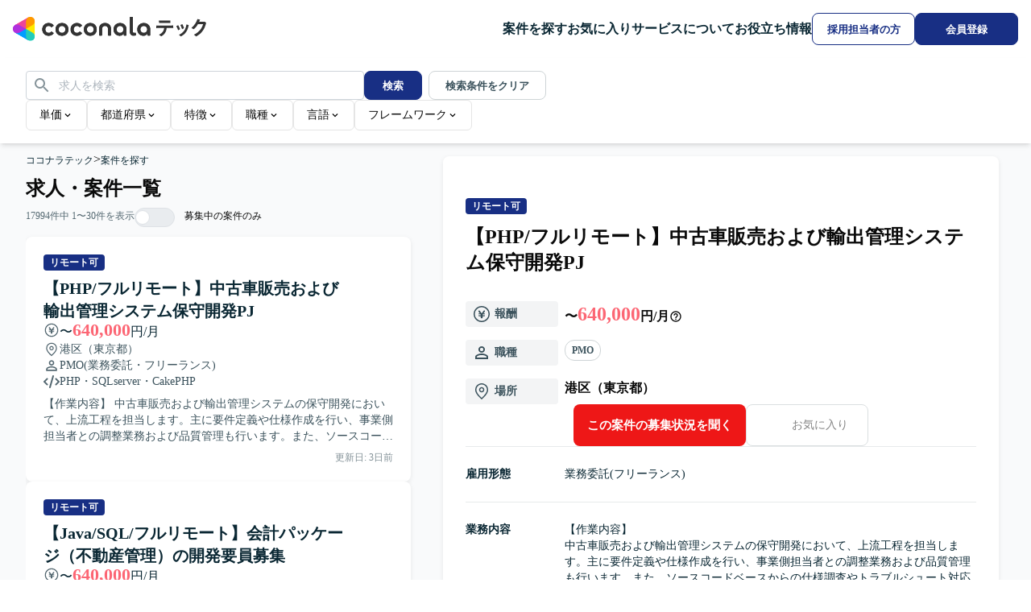

--- FILE ---
content_type: text/css; charset=utf-8
request_url: https://tech.coconala.com/_next/static/chunks/4b3c9fc538fc0a8e.css?dpl=dpl_AzqxQqU1uwuTrw4gN3kfCg9t3fDh
body_size: 13494
content:
.m_b37d9ac7{width:calc(100% - var(--mantine-spacing-md)*2);z-index:var(--notifications-z-index);max-width:var(--notifications-container-width);position:fixed}.m_b37d9ac7:where([data-position=top-center]){top:var(--mantine-spacing-md);left:50%;transform:translate(-50%)}.m_b37d9ac7:where([data-position=top-left]){top:var(--mantine-spacing-md);left:var(--mantine-spacing-md)}.m_b37d9ac7:where([data-position=top-right]){top:var(--mantine-spacing-md);right:var(--mantine-spacing-md)}.m_b37d9ac7:where([data-position=bottom-center]){bottom:var(--mantine-spacing-md);left:50%;transform:translate(-50%)}.m_b37d9ac7:where([data-position=bottom-left]){bottom:var(--mantine-spacing-md);left:var(--mantine-spacing-md)}.m_b37d9ac7:where([data-position=bottom-right]){bottom:var(--mantine-spacing-md);right:var(--mantine-spacing-md)}.m_5ed0edd0+.m_5ed0edd0{margin-top:var(--mantine-spacing-md)}
*,:before,:after{box-sizing:border-box;border:0 solid #b6bfc2}:before,:after{--tw-content:""}html{-webkit-text-size-adjust:100%;tab-size:4;font-feature-settings:normal;font-variation-settings:normal;font-family:ui-sans-serif,system-ui,-apple-system,BlinkMacSystemFont,Segoe UI,Roboto,Helvetica Neue,Arial,Noto Sans,sans-serif,Apple Color Emoji,Segoe UI Emoji,Segoe UI Symbol,Noto Color Emoji;line-height:1.5}body{line-height:inherit;margin:0}hr{height:0;color:inherit;border-top-width:1px}abbr:where([title]){-webkit-text-decoration:underline dotted;text-decoration:underline dotted}h1,h2,h3,h4,h5,h6{font-size:inherit;font-weight:inherit}a{color:inherit;-webkit-text-decoration:inherit;text-decoration:inherit}b,strong{font-weight:bolder}code,kbd,samp,pre{font-family:ui-monospace,SFMono-Regular,Menlo,Monaco,Consolas,Liberation Mono,Courier New,monospace;font-size:1em}small{font-size:80%}sub,sup{vertical-align:baseline;font-size:75%;line-height:0;position:relative}sub{bottom:-.25em}sup{top:-.5em}table{text-indent:0;border-color:inherit;border-collapse:collapse}button,input,optgroup,select,textarea{font-family:inherit;font-size:100%;font-weight:inherit;line-height:inherit;color:inherit;margin:0;padding:0}button,select{text-transform:none}button,[type=button],[type=reset],[type=submit]{-webkit-appearance:button;background-color:#0000;background-image:none}:-moz-focusring{outline:auto}:-moz-ui-invalid{box-shadow:none}progress{vertical-align:baseline}::-webkit-inner-spin-button{height:auto}::-webkit-outer-spin-button{height:auto}[type=search]{-webkit-appearance:textfield;outline-offset:-2px}::-webkit-search-decoration{-webkit-appearance:none}::-webkit-file-upload-button{-webkit-appearance:button;font:inherit}summary{display:list-item}blockquote,dl,dd,h1,h2,h3,h4,h5,h6,hr,figure,p,pre{margin:0}fieldset{margin:0;padding:0}legend{padding:0}ol,ul,menu{margin:0;padding:0;list-style:none}textarea{resize:vertical}input::-moz-placeholder{opacity:1;color:#849298}textarea::-moz-placeholder{opacity:1;color:#849298}input::placeholder,textarea::placeholder{opacity:1;color:#849298}button,[role=button]{cursor:pointer}:disabled{cursor:default}img,svg,video,canvas,audio,iframe,embed,object{vertical-align:middle;display:block}img,video{max-width:100%;height:auto}[hidden]{display:none}body{--tw-bg-opacity:1;background-color:rgb(255 255 255/var(--tw-bg-opacity));--tw-text-opacity:1;color:rgb(10 39 51/var(--tw-text-opacity));margin:0;padding:0;font-family:SF Pro Display,-apple-system,BlinkMacSystemFont,"sans-serif"}[data-checked][data-combobox-disabled]{--_option-cursor:pointer;--_option-opacity:1}:root{--background:0 0% 100%;--foreground:0 0% 3.9%;--card:0 0% 100%;--card-foreground:0 0% 3.9%;--popover:0 0% 100%;--popover-foreground:0 0% 3.9%;--primary:0 0% 9%;--primary-foreground:0 0% 98%;--secondary:0 0% 96.1%;--secondary-foreground:0 0% 9%;--muted:0 0% 96.1%;--muted-foreground:0 0% 45.1%;--accent:0 0% 96.1%;--accent-foreground:0 0% 9%;--destructive:0 84.2% 60.2%;--destructive-foreground:0 0% 98%;--border:0 0% 89.8%;--input:0 0% 89.8%;--ring:0 0% 3.9%;--chart-1:12 76% 61%;--chart-2:173 58% 39%;--chart-3:197 37% 24%;--chart-4:43 74% 66%;--chart-5:27 87% 67%;--radius:.5rem}.dark{--background:0 0% 3.9%;--foreground:0 0% 98%;--card:0 0% 3.9%;--card-foreground:0 0% 98%;--popover:0 0% 3.9%;--popover-foreground:0 0% 98%;--primary:0 0% 98%;--primary-foreground:0 0% 9%;--secondary:0 0% 14.9%;--secondary-foreground:0 0% 98%;--muted:0 0% 14.9%;--muted-foreground:0 0% 63.9%;--accent:0 0% 14.9%;--accent-foreground:0 0% 98%;--destructive:0 62.8% 30.6%;--destructive-foreground:0 0% 98%;--border:0 0% 14.9%;--input:0 0% 14.9%;--ring:0 0% 83.1%;--chart-1:220 70% 50%;--chart-2:160 60% 45%;--chart-3:30 80% 55%;--chart-4:280 65% 60%;--chart-5:340 75% 55%}*{border-color:hsl(var(--border))}body{background-color:hsl(var(--background));color:hsl(var(--foreground))}*,:before,:after,::backdrop{--tw-border-spacing-x:0;--tw-border-spacing-y:0;--tw-translate-x:0;--tw-translate-y:0;--tw-rotate:0;--tw-skew-x:0;--tw-skew-y:0;--tw-scale-x:1;--tw-scale-y:1;--tw-pan-x: ;--tw-pan-y: ;--tw-pinch-zoom: ;--tw-scroll-snap-strictness:proximity;--tw-gradient-from-position: ;--tw-gradient-via-position: ;--tw-gradient-to-position: ;--tw-ordinal: ;--tw-slashed-zero: ;--tw-numeric-figure: ;--tw-numeric-spacing: ;--tw-numeric-fraction: ;--tw-ring-inset: ;--tw-ring-offset-width:0px;--tw-ring-offset-color:#fff;--tw-ring-color:#3b82f680;--tw-ring-offset-shadow:0 0 #0000;--tw-ring-shadow:0 0 #0000;--tw-shadow:0 0 #0000;--tw-shadow-colored:0 0 #0000;--tw-blur: ;--tw-brightness: ;--tw-contrast: ;--tw-grayscale: ;--tw-hue-rotate: ;--tw-invert: ;--tw-saturate: ;--tw-sepia: ;--tw-drop-shadow: ;--tw-backdrop-blur: ;--tw-backdrop-brightness: ;--tw-backdrop-contrast: ;--tw-backdrop-grayscale: ;--tw-backdrop-hue-rotate: ;--tw-backdrop-invert: ;--tw-backdrop-opacity: ;--tw-backdrop-saturate: ;--tw-backdrop-sepia: }.container{width:100%;margin-left:auto;margin-right:auto;padding-left:2rem;padding-right:2rem}@media (min-width:1400px){.container{max-width:1400px}}.icon-name-close{--icon-close:url([data-uri]);vertical-align:middle;-webkit-mask:var(--icon-close)no-repeat center;-webkit-mask:var(--icon-close)no-repeat center;mask:var(--icon-close)no-repeat center;display:inline-block;-webkit-mask-size:cover;mask-size:cover}.icon-name-menu{--icon-menu:url([data-uri]);vertical-align:middle;-webkit-mask:var(--icon-menu)no-repeat center;-webkit-mask:var(--icon-menu)no-repeat center;mask:var(--icon-menu)no-repeat center;display:inline-block;-webkit-mask-size:cover;mask-size:cover}.sr-only{clip:rect(0,0,0,0);white-space:nowrap;border-width:0;width:1px;height:1px;margin:-1px;padding:0;position:absolute;overflow:hidden}.pointer-events-none{pointer-events:none}.visible{visibility:visible}.collapse{visibility:collapse}.fixed{position:fixed}.absolute{position:absolute}.relative{position:relative}.sticky{position:sticky}.inset-0{inset:0}.-bottom-1{bottom:-.25rem}.-bottom-12{bottom:-3rem}.-bottom-5{bottom:-1.25rem}.-left-12{left:-3rem}.-right-0{right:0}.-right-12{right:-3rem}.-top-1{top:-.25rem}.-top-12{top:-3rem}.bottom-0{bottom:0}.bottom-28{bottom:7rem}.bottom-\[-14px\]{bottom:-14px}.bottom-\[-2px\]{bottom:-2px}.left-0{left:0}.left-1{left:.25rem}.left-1\/2{left:50%}.left-2{left:.5rem}.left-2\/4{left:50%}.left-24{left:6rem}.left-8{left:2rem}.left-\[calc\(50\%-60px\)\]{left:calc(50% - 60px)}.right-0{right:0}.right-4{right:1rem}.right-40{right:10rem}.right-\[-60px\]{right:-60px}.top-0{top:0}.top-1{top:.25rem}.top-1\/2{top:50%}.top-12{top:3rem}.top-2\/4{top:50%}.top-4{top:1rem}.top-\[130px\]{top:130px}.top-\[1px\]{top:1px}.top-\[48px\]{top:48px}.top-\[60\%\]{top:60%}.top-full{top:100%}.-z-0{z-index:0}.-z-10{z-index:-10}.z-10{z-index:10}.z-20{z-index:20}.z-30{z-index:30}.z-50{z-index:50}.z-\[1000\]{z-index:1000}.z-\[100\]{z-index:100}.z-\[104\]{z-index:104}.z-\[105\]{z-index:105}.z-\[1\]{z-index:1}.z-\[2\]{z-index:2}.z-\[3\]{z-index:3}.z-header{z-index:80}.m-0{margin:0}.m-2{margin:.5rem}.m-3{margin:.75rem}.m-4{margin:1rem}.m-8{margin:2rem}.m-auto{margin:auto}.mx-2{margin-left:.5rem;margin-right:.5rem}.mx-2\.5{margin-left:.625rem;margin-right:.625rem}.mx-5{margin-left:1.25rem;margin-right:1.25rem}.mx-auto{margin-left:auto;margin-right:auto}.my-1{margin-top:.25rem;margin-bottom:.25rem}.my-4{margin-top:1rem;margin-bottom:1rem}.my-6{margin-top:1.5rem;margin-bottom:1.5rem}.my-8{margin-top:2rem;margin-bottom:2rem}.my-auto{margin-top:auto;margin-bottom:auto}.-ml-4{margin-left:-1rem}.-mt-4{margin-top:-1rem}.mb-0{margin-bottom:0}.mb-0\.5{margin-bottom:.125rem}.mb-1{margin-bottom:.25rem}.mb-10{margin-bottom:2.5rem}.mb-11{margin-bottom:2.75rem}.mb-16{margin-bottom:4rem}.mb-2{margin-bottom:.5rem}.mb-3{margin-bottom:.75rem}.mb-4{margin-bottom:1rem}.mb-5{margin-bottom:1.25rem}.mb-6{margin-bottom:1.5rem}.mb-8{margin-bottom:2rem}.mb-\[18px\]{margin-bottom:18px}.ml-0{margin-left:0}.ml-1{margin-left:.25rem}.ml-2{margin-left:.5rem}.ml-4{margin-left:1rem}.ml-5{margin-left:1.25rem}.ml-6{margin-left:1.5rem}.ml-8{margin-left:2rem}.mr-1{margin-right:.25rem}.mr-2{margin-right:.5rem}.mr-4{margin-right:1rem}.mr-auto{margin-right:auto}.mt-0{margin-top:0}.mt-1{margin-top:.25rem}.mt-1\.5{margin-top:.375rem}.mt-10{margin-top:2.5rem}.mt-11{margin-top:2.75rem}.mt-12{margin-top:3rem}.mt-14{margin-top:3.5rem}.mt-2{margin-top:.5rem}.mt-2\.5{margin-top:.625rem}.mt-20{margin-top:5rem}.mt-3{margin-top:.75rem}.mt-4{margin-top:1rem}.mt-6{margin-top:1.5rem}.mt-7{margin-top:1.75rem}.mt-8{margin-top:2rem}.mt-\[-56px\]{margin-top:-56px}.mt-\[20px\]{margin-top:20px}.mt-\[2px\]{margin-top:2px}.line-clamp-2{-webkit-line-clamp:2;-webkit-box-orient:vertical;display:-webkit-box;overflow:hidden}.line-clamp-3{-webkit-line-clamp:3;-webkit-box-orient:vertical;display:-webkit-box;overflow:hidden}.block{display:block}.inline-block{display:inline-block}.inline{display:inline}.flex{display:flex}.inline-flex{display:inline-flex}.table{display:table}.grid{display:grid}.hidden{display:none}.aspect-\[16\/9\]{aspect-ratio:16/9}.h-0{height:0}.h-1{height:.25rem}.h-1\.5{height:.375rem}.h-10{height:2.5rem}.h-12{height:3rem}.h-13{height:3.25rem}.h-14{height:3.5rem}.h-15{height:3.75rem}.h-16{height:4rem}.h-18{height:4.5rem}.h-2{height:.5rem}.h-3{height:.75rem}.h-38{height:9.5rem}.h-4{height:1rem}.h-40{height:10rem}.h-5{height:1.25rem}.h-6{height:1.5rem}.h-7{height:1.75rem}.h-8{height:2rem}.h-9{height:2.25rem}.h-\[100px\]{height:100px}.h-\[10px\]{height:10px}.h-\[140px\]{height:140px}.h-\[250px\]{height:250px}.h-\[500px\]{height:500px}.h-\[550px\]{height:550px}.h-\[5px\]{height:5px}.h-\[90\%\]{height:90%}.h-\[calc\(100vh-130px\)\]{height:calc(100vh - 130px)}.h-\[var\(--radix-navigation-menu-viewport-height\)\]{height:var(--radix-navigation-menu-viewport-height)}.h-auto{height:auto}.h-fit{height:fit-content}.h-full{height:100%}.h-header{height:4.5rem}.h-header-sp{height:3.5rem}.h-screen{height:100vh}.max-h-\[100px\]{max-height:100px}.max-h-\[300px\]{max-height:300px}.min-h-\[200px\]{min-height:200px}.min-h-screen{min-height:100vh}.w-0{width:0}.w-1\/2{width:50%}.w-1\/3{width:33.3333%}.w-1\/6{width:16.6667%}.w-10{width:2.5rem}.w-12{width:3rem}.w-14{width:3.5rem}.w-16{width:4rem}.w-2{width:.5rem}.w-20{width:5rem}.w-27{width:6.75rem}.w-28{width:7rem}.w-3{width:.75rem}.w-32{width:8rem}.w-36{width:9rem}.w-38{width:9.5rem}.w-4{width:1rem}.w-40{width:10rem}.w-42{width:10.5rem}.w-47{width:11.75rem}.w-48{width:12rem}.w-5{width:1.25rem}.w-6{width:1.5rem}.w-60{width:15rem}.w-70{width:17.5rem}.w-8{width:2rem}.w-80{width:20rem}.w-9{width:2.25rem}.w-9\.5\/10{width:95%}.w-92\.5{width:23.125rem}.w-\[100px\]{width:100px}.w-\[10px\]{width:10px}.w-\[160px\]{width:160px}.w-\[240px\]{width:240px}.w-\[320px\]{width:320px}.w-\[350px\]{width:350px}.w-\[40\%\]{width:40%}.w-\[400px\]{width:400px}.w-\[70\%\]{width:70%}.w-\[80\%\]{width:80%}.w-\[90\%\]{width:90%}.w-\[min\(100\%\,370px\)\]{width:min(100%,370px)}.w-auto{width:auto}.w-fit{width:fit-content}.w-full{width:100%}.w-max{width:max-content}.w-screen{width:100vw}.min-w-0{min-width:0}.min-w-105{min-width:26.25rem}.min-w-12{min-width:3rem}.min-w-18{min-width:4.5rem}.min-w-30{min-width:7.5rem}.min-w-\[360px\]{min-width:360px}.min-w-\[40px\]{min-width:40px}.min-w-\[56px\]{min-width:56px}.min-w-fit{min-width:fit-content}.min-w-lower-limit{min-width:18.75rem}.max-w-160{max-width:40rem}.max-w-222\.5{max-width:55.625rem}.max-w-2xl{max-width:42rem}.max-w-3xl{max-width:48rem}.max-w-5xl{max-width:64rem}.max-w-6xl{max-width:72rem}.max-w-7xl{max-width:80rem}.max-w-8\/10{max-width:80%}.max-w-87{max-width:21.75rem}.max-w-\[1300px\]{max-width:1300px}.max-w-\[136px\]{max-width:136px}.max-w-\[144px\]{max-width:144px}.max-w-\[16rem\]{max-width:16rem}.max-w-\[170px\]{max-width:170px}.max-w-\[256px\]{max-width:256px}.max-w-\[370px\]{max-width:370px}.max-w-\[420px\]{max-width:420px}.max-w-\[440px\]{max-width:440px}.max-w-\[500px\]{max-width:500px}.max-w-\[640px\]{max-width:640px}.max-w-\[700px\]{max-width:700px}.max-w-\[840px\]{max-width:840px}.max-w-\[90\%\]{max-width:90%}.max-w-\[900px\]{max-width:900px}.max-w-full{max-width:100%}.max-w-job-detail-body{max-width:65.375rem}.max-w-lg{max-width:32rem}.max-w-max{max-width:max-content}.max-w-popover-dropdown{max-width:18.75rem}.max-w-sm{max-width:24rem}.max-w-xs{max-width:20rem}.flex-1{flex:1}.flex-\[0_0_66\.666\%\]{flex:0 0 66.666%}.flex-\[1_1_180px\]{flex:180px}.flex-\[4_1_180px\]{flex:4 180px}.flex-shrink-0,.shrink-0{flex-shrink:0}.flex-grow{flex-grow:1}.grow-0{flex-grow:0}.basis-full{flex-basis:100%}.-translate-x-1\/2,.-translate-x-2\/4{--tw-translate-x:-50%;transform:translate(var(--tw-translate-x),var(--tw-translate-y))rotate(var(--tw-rotate))skewX(var(--tw-skew-x))skewY(var(--tw-skew-y))scaleX(var(--tw-scale-x))scaleY(var(--tw-scale-y))}.-translate-y-1\/2,.-translate-y-2\/4{--tw-translate-y:-50%;transform:translate(var(--tw-translate-x),var(--tw-translate-y))rotate(var(--tw-rotate))skewX(var(--tw-skew-x))skewY(var(--tw-skew-y))scaleX(var(--tw-scale-x))scaleY(var(--tw-scale-y))}.translate-y-5{--tw-translate-y:1.25rem;transform:translate(var(--tw-translate-x),var(--tw-translate-y))rotate(var(--tw-rotate))skewX(var(--tw-skew-x))skewY(var(--tw-skew-y))scaleX(var(--tw-scale-x))scaleY(var(--tw-scale-y))}.rotate-45{--tw-rotate:45deg;transform:translate(var(--tw-translate-x),var(--tw-translate-y))rotate(var(--tw-rotate))skewX(var(--tw-skew-x))skewY(var(--tw-skew-y))scaleX(var(--tw-scale-x))scaleY(var(--tw-scale-y))}.rotate-90{--tw-rotate:90deg;transform:translate(var(--tw-translate-x),var(--tw-translate-y))rotate(var(--tw-rotate))skewX(var(--tw-skew-x))skewY(var(--tw-skew-y))scaleX(var(--tw-scale-x))scaleY(var(--tw-scale-y))}.scale-\[0\.7\]{--tw-scale-x:.7;--tw-scale-y:.7;transform:translate(var(--tw-translate-x),var(--tw-translate-y))rotate(var(--tw-rotate))skewX(var(--tw-skew-x))skewY(var(--tw-skew-y))scaleX(var(--tw-scale-x))scaleY(var(--tw-scale-y))}.transform{transform:translate(var(--tw-translate-x),var(--tw-translate-y))rotate(var(--tw-rotate))skewX(var(--tw-skew-x))skewY(var(--tw-skew-y))scaleX(var(--tw-scale-x))scaleY(var(--tw-scale-y))}@keyframes bounce{0%,to{animation-timing-function:cubic-bezier(.8,0,1,1);transform:translateY(-25%)}50%{animation-timing-function:cubic-bezier(0,0,.2,1);transform:none}}.animate-bounce{animation:1s infinite bounce}@keyframes focus-jump{0%{transform:translateY(0)}6.5%{transform:translateY(-6px)rotateX(-9deg)}18.5%{transform:translateY(5px)rotateX(7deg)}31.5%{transform:translateY(-3px)rotateX(-5deg)}43.5%{transform:translateY(2px)rotateX(3deg)}50%{transform:translateY(0)}}.animate-focus-jump{animation:1s ease-in-out focus-jump}.animate-none{animation:none}@keyframes ping{75%,to{opacity:0;transform:scale(2)}}.animate-ping{animation:1s cubic-bezier(0,0,.2,1) infinite ping}@keyframes pulse{50%{opacity:.5}}.animate-pulse{animation:2s cubic-bezier(.4,0,.6,1) infinite pulse}@keyframes spin{to{transform:rotate(360deg)}}.animate-spin{animation:1s linear infinite spin}.cursor-auto{cursor:auto}.cursor-not-allowed{cursor:not-allowed}.cursor-pointer{cursor:pointer}.resize{resize:both}.list-disc{list-style-type:disc}.list-none{list-style-type:none}.grid-cols-1{grid-template-columns:repeat(1,minmax(0,1fr))}.flex-row{flex-direction:row}.flex-col{flex-direction:column}.flex-wrap{flex-wrap:wrap}.place-items-center{place-items:center}.items-start{align-items:flex-start}.items-end{align-items:flex-end}.items-center{align-items:center}.items-baseline{align-items:baseline}.items-stretch{align-items:stretch}.justify-start{justify-content:flex-start}.justify-end{justify-content:flex-end}.justify-center{justify-content:center}.justify-between{justify-content:space-between}.justify-around{justify-content:space-around}.justify-evenly{justify-content:space-evenly}.gap-1{gap:.25rem}.gap-10{gap:2.5rem}.gap-11{gap:2.75rem}.gap-12{gap:3rem}.gap-14{gap:3.5rem}.gap-2{gap:.5rem}.gap-2\.5{gap:.625rem}.gap-3{gap:.75rem}.gap-4{gap:1rem}.gap-5{gap:1.25rem}.gap-6{gap:1.5rem}.gap-8{gap:2rem}.gap-9{gap:2.25rem}.gap-\[2px\]{gap:2px}.gap-\[max\(0\.8vw\,2px\)\]{gap:max(.8vw,2px)}.gap-x-2{-moz-column-gap:.5rem;column-gap:.5rem}.gap-x-4{-moz-column-gap:1rem;column-gap:1rem}.gap-y-0{row-gap:0}.gap-y-0\.5{row-gap:.125rem}.gap-y-10{row-gap:2.5rem}.gap-y-2{row-gap:.5rem}.gap-y-3{row-gap:.75rem}.gap-y-4{row-gap:1rem}.gap-y-6{row-gap:1.5rem}.gap-y-7{row-gap:1.75rem}.space-x-1>:not([hidden])~:not([hidden]){--tw-space-x-reverse:0;margin-right:calc(.25rem*var(--tw-space-x-reverse));margin-left:calc(.25rem*calc(1 - var(--tw-space-x-reverse)))}.space-y-1>:not([hidden])~:not([hidden]){--tw-space-y-reverse:0;margin-top:calc(.25rem*calc(1 - var(--tw-space-y-reverse)));margin-bottom:calc(.25rem*var(--tw-space-y-reverse))}.space-y-1\.5>:not([hidden])~:not([hidden]){--tw-space-y-reverse:0;margin-top:calc(.375rem*calc(1 - var(--tw-space-y-reverse)));margin-bottom:calc(.375rem*var(--tw-space-y-reverse))}.space-y-2>:not([hidden])~:not([hidden]){--tw-space-y-reverse:0;margin-top:calc(.5rem*calc(1 - var(--tw-space-y-reverse)));margin-bottom:calc(.5rem*var(--tw-space-y-reverse))}.space-y-6>:not([hidden])~:not([hidden]){--tw-space-y-reverse:0;margin-top:calc(1.5rem*calc(1 - var(--tw-space-y-reverse)));margin-bottom:calc(1.5rem*var(--tw-space-y-reverse))}.self-end{align-self:flex-end}.overflow-hidden{overflow:hidden}.overflow-x-auto{overflow-x:auto}.overflow-y-auto{overflow-y:auto}.text-ellipsis{text-overflow:ellipsis}.whitespace-normal{white-space:normal}.whitespace-nowrap{white-space:nowrap}.whitespace-pre-wrap{white-space:pre-wrap}.break-all{word-break:break-all}.rounded{border-radius:.25rem}.rounded-3xl{border-radius:1.5rem}.rounded-full{border-radius:9999px}.rounded-lg{border-radius:var(--radius)}.rounded-md{border-radius:calc(var(--radius) - 2px)}.rounded-none{border-radius:0}.rounded-sm{border-radius:calc(var(--radius) - 4px)}.rounded-xl{border-radius:.75rem}.rounded-b-none{border-bottom-right-radius:0;border-bottom-left-radius:0}.rounded-b-sm{border-bottom-right-radius:calc(var(--radius) - 4px);border-bottom-left-radius:calc(var(--radius) - 4px)}.rounded-r{border-top-right-radius:.25rem;border-bottom-right-radius:.25rem}.rounded-r-lg{border-top-right-radius:var(--radius);border-bottom-right-radius:var(--radius)}.rounded-t-lg{border-top-left-radius:var(--radius);border-top-right-radius:var(--radius)}.rounded-t-md{border-top-left-radius:calc(var(--radius) - 2px);border-top-right-radius:calc(var(--radius) - 2px)}.rounded-t-sm{border-top-left-radius:calc(var(--radius) - 4px);border-top-right-radius:calc(var(--radius) - 4px)}.rounded-bl-lg{border-bottom-left-radius:var(--radius)}.rounded-tl-none{border-top-left-radius:0}.rounded-tl-sm{border-top-left-radius:calc(var(--radius) - 4px)}.border{border-width:1px}.border-0{border-width:0}.border-2{border-width:2px}.border-4{border-width:4px}.border-x-\[60px\]{border-left-width:60px;border-right-width:60px}.border-x-\[6px\]{border-left-width:6px;border-right-width:6px}.border-y{border-top-width:1px;border-bottom-width:1px}.border-b{border-bottom-width:1px}.border-b-0{border-bottom-width:0}.border-b-8{border-bottom-width:8px}.border-l-4{border-left-width:4px}.border-l-\[24px\]{border-left-width:24px}.border-r-\[24px\]{border-right-width:24px}.border-t{border-top-width:1px}.border-t-\[20px\]{border-top-width:20px}.border-t-\[24px\]{border-top-width:24px}.border-t-\[6px\]{border-top-width:6px}.border-solid{border-style:solid}.border-black{--tw-border-opacity:1;border-color:rgb(0 0 0/var(--tw-border-opacity))}.border-brand-blue{--tw-border-opacity:1;border-color:rgb(24 47 132/var(--tw-border-opacity))}.border-coconala-600{--tw-border-opacity:1;border-color:rgb(27 178 153/var(--tw-border-opacity))}.border-gray-0{--tw-border-opacity:1;border-color:rgb(255 255 255/var(--tw-border-opacity))}.border-gray-100{--tw-border-opacity:1;border-color:rgb(206 212 214/var(--tw-border-opacity))}.border-gray-200{--tw-border-opacity:1;border-color:rgb(182 191 194/var(--tw-border-opacity))}.border-gray-400{--tw-border-opacity:1;border-color:rgb(132 146 152/var(--tw-border-opacity))}.border-gray-50{--tw-border-opacity:1;border-color:rgb(231 234 235/var(--tw-border-opacity))}.border-input{border-color:hsl(var(--input))}.border-maintenance-gray{--tw-border-opacity:1;border-color:rgb(197 197 197/var(--tw-border-opacity))}.border-primary-600{--tw-border-opacity:1;border-color:rgb(24 47 132/var(--tw-border-opacity))}.border-transparent{border-color:#0000}.border-x-transparent{border-left-color:#0000;border-right-color:#0000}.border-l-transparent{border-left-color:#0000}.border-r-transparent{border-right-color:#0000}.border-t-black\/60{border-top-color:#0009}.border-t-brand-gray{--tw-border-opacity:1;border-top-color:rgb(243 245 249/var(--tw-border-opacity))}.border-t-gray-100{--tw-border-opacity:1;border-top-color:rgb(206 212 214/var(--tw-border-opacity))}.bg-\[\#D6D9FF\]{--tw-bg-opacity:1;background-color:rgb(214 217 255/var(--tw-bg-opacity))}.bg-\[\#E7EAEB\]{--tw-bg-opacity:1;background-color:rgb(231 234 235/var(--tw-bg-opacity))}.bg-\[\#ffffff\]{--tw-bg-opacity:1;background-color:rgb(255 255 255/var(--tw-bg-opacity))}.bg-article-category-column{--tw-bg-opacity:1;background-color:rgb(23 138 163/var(--tw-bg-opacity))}.bg-article-category-interview{--tw-bg-opacity:1;background-color:rgb(163 135 23/var(--tw-bg-opacity))}.bg-article-category-media{--tw-bg-opacity:1;background-color:rgb(82 32 114/var(--tw-bg-opacity))}.bg-article-category-news{--tw-bg-opacity:1;background-color:rgb(163 23 23/var(--tw-bg-opacity))}.bg-article-category-seminar{--tw-bg-opacity:1;background-color:rgb(122 163 23/var(--tw-bg-opacity))}.bg-background{background-color:hsl(var(--background))}.bg-black{--tw-bg-opacity:1;background-color:rgb(0 0 0/var(--tw-bg-opacity))}.bg-black\/60{background-color:#0009}.bg-border{background-color:hsl(var(--border))}.bg-brand-blue{--tw-bg-opacity:1;background-color:rgb(24 47 132/var(--tw-bg-opacity))}.bg-brand-gray{--tw-bg-opacity:1;background-color:rgb(243 245 249/var(--tw-bg-opacity))}.bg-brand-red{--tw-bg-opacity:1;background-color:rgb(238 23 23/var(--tw-bg-opacity))}.bg-brand-violet{--tw-bg-opacity:1;background-color:rgb(224 231 255/var(--tw-bg-opacity))}.bg-card{background-color:hsl(var(--card))}.bg-coconala-600{--tw-bg-opacity:1;background-color:rgb(27 178 153/var(--tw-bg-opacity))}.bg-destructive{background-color:hsl(var(--destructive))}.bg-footer-bottom{--tw-bg-opacity:1;background-color:rgb(36 36 36/var(--tw-bg-opacity))}.bg-footer-top{--tw-bg-opacity:1;background-color:rgb(43 43 43/var(--tw-bg-opacity))}.bg-gray-0{--tw-bg-opacity:1;background-color:rgb(255 255 255/var(--tw-bg-opacity))}.bg-gray-10{--tw-bg-opacity:1;background-color:rgb(249 250 251/var(--tw-bg-opacity))}.bg-gray-25{--tw-bg-opacity:1;background-color:rgb(243 244 245/var(--tw-bg-opacity))}.bg-gray-400{--tw-bg-opacity:1;background-color:rgb(132 146 152/var(--tw-bg-opacity))}.bg-gray-50{--tw-bg-opacity:1;background-color:rgb(231 234 235/var(--tw-bg-opacity))}.bg-muted{background-color:hsl(var(--muted))}.bg-pink-500{--tw-bg-opacity:1;background-color:rgb(252 102 116/var(--tw-bg-opacity))}.bg-popover{background-color:hsl(var(--popover))}.bg-primary{background-color:hsl(var(--primary))}.bg-primary-100{--tw-bg-opacity:1;background-color:rgb(231 237 252/var(--tw-bg-opacity))}.bg-primary-200{--tw-bg-opacity:1;background-color:rgb(207 217 247/var(--tw-bg-opacity))}.bg-primary-400{--tw-bg-opacity:1;background-color:rgb(164 184 240/var(--tw-bg-opacity))}.bg-primary-400\/60{background-color:#a4b8f099}.bg-primary-50{--tw-bg-opacity:1;background-color:rgb(243 246 254/var(--tw-bg-opacity))}.bg-primary-600{--tw-bg-opacity:1;background-color:rgb(24 47 132/var(--tw-bg-opacity))}.bg-red-500{--tw-bg-opacity:1;background-color:rgb(255 59 48/var(--tw-bg-opacity))}.bg-secondary{background-color:hsl(var(--secondary))}.bg-secondary-100{--tw-bg-opacity:1;background-color:rgb(214 236 255/var(--tw-bg-opacity))}.bg-transparent{background-color:#0000}.bg-\[linear-gradient\(180deg\,rgba\(24\,47\,132\,0\.00\)_0\%\,\#031145_49\.87\%\)\]{background-image:linear-gradient(#182f8400 0%,#031145 49.87%)}.bg-\[linear-gradient\(180deg\,rgba\(37\,62\,157\,0\)_0\%\,rgba\(37\,62\,157\,0\.7\)_46\.79\%\,\#253E9D_72\.22\%\)\]{background-image:linear-gradient(#253e9d00 0%,#253e9db3 46.79%,#253e9d 72.22%)}.bg-\[linear-gradient\(45deg\,rgba\(111\,130\,206\,0\.5\)\,rgba\(47\,72\,168\,0\.5\)\)\]{background-image:linear-gradient(45deg,#6f82ce80,#2f48a880)}.bg-\[url\(\"\/images\/lps\/top-for-engineers\/hero\/background-sp\.svg\"\)\]{background-image:url(/images/lps/top-for-engineers/hero/background-sp.svg)}.bg-gradient-to-r{background-image:linear-gradient(to right,var(--tw-gradient-stops))}.from-header-1{--tw-gradient-from:#182f84 var(--tw-gradient-from-position);--tw-gradient-to:#182f8400 var(--tw-gradient-to-position);--tw-gradient-stops:var(--tw-gradient-from),var(--tw-gradient-to)}.via-header-2{--tw-gradient-to:#1d81c900 var(--tw-gradient-to-position);--tw-gradient-stops:var(--tw-gradient-from),#1d81c9 var(--tw-gradient-via-position),var(--tw-gradient-to)}.via-header-3{--tw-gradient-to:#33499c00 var(--tw-gradient-to-position);--tw-gradient-stops:var(--tw-gradient-from),#33499c var(--tw-gradient-via-position),var(--tw-gradient-to)}.via-header-4{--tw-gradient-to:#1d9cc900 var(--tw-gradient-to-position);--tw-gradient-stops:var(--tw-gradient-from),#1d9cc9 var(--tw-gradient-via-position),var(--tw-gradient-to)}.via-header-6{--tw-gradient-to:#243c9600 var(--tw-gradient-to-position);--tw-gradient-stops:var(--tw-gradient-from),#243c96 var(--tw-gradient-via-position),var(--tw-gradient-to)}.to-header-7{--tw-gradient-to:#2647c2 var(--tw-gradient-to-position)}.bg-cover{background-size:cover}.bg-clip-text{-webkit-background-clip:text;background-clip:text}.bg-\[-2799px_2px\]{background-position:-2799px 2px}.bg-\[0_0\]{background-position:0 0}.bg-\[center_top_2rem\]{background-position:50% 2rem}.bg-center{background-position:50%}.bg-no-repeat{background-repeat:no-repeat}.object-contain{-o-object-fit:contain;object-fit:contain}.object-cover{-o-object-fit:cover;object-fit:cover}.p-0{padding:0}.p-1{padding:.25rem}.p-1\.5{padding:.375rem}.p-2{padding:.5rem}.p-3{padding:.75rem}.p-3\.5{padding:.875rem}.p-4{padding:1rem}.p-5{padding:1.25rem}.p-6{padding:1.5rem}.p-8{padding:2rem}.p-\[min\(3vw\,10px\)_min\(4vw\,20px\)_min\(3vw\,10px\)_min\(4vw\,20px\)\]{padding:min(3vw,10px) min(4vw,20px)}.px-0{padding-left:0;padding-right:0}.px-1{padding-left:.25rem;padding-right:.25rem}.px-11{padding-left:2.75rem;padding-right:2.75rem}.px-14{padding-left:3.5rem;padding-right:3.5rem}.px-16{padding-left:4rem;padding-right:4rem}.px-2{padding-left:.5rem;padding-right:.5rem}.px-3{padding-left:.75rem;padding-right:.75rem}.px-4{padding-left:1rem;padding-right:1rem}.px-5{padding-left:1.25rem;padding-right:1.25rem}.px-6{padding-left:1.5rem;padding-right:1.5rem}.px-7{padding-left:1.75rem;padding-right:1.75rem}.px-8{padding-left:2rem;padding-right:2rem}.px-\[18px\]{padding-left:18px;padding-right:18px}.px-\[min\(4vw\,20px\)\]{padding-left:min(4vw,20px);padding-right:min(4vw,20px)}.py-0{padding-top:0;padding-bottom:0}.py-0\.5{padding-top:.125rem;padding-bottom:.125rem}.py-1{padding-top:.25rem;padding-bottom:.25rem}.py-10{padding-top:2.5rem;padding-bottom:2.5rem}.py-16{padding-top:4rem;padding-bottom:4rem}.py-2{padding-top:.5rem;padding-bottom:.5rem}.py-2\.5{padding-top:.625rem;padding-bottom:.625rem}.py-20{padding-top:5rem;padding-bottom:5rem}.py-3{padding-top:.75rem;padding-bottom:.75rem}.py-32{padding-top:8rem;padding-bottom:8rem}.py-4{padding-top:1rem;padding-bottom:1rem}.py-5{padding-top:1.25rem;padding-bottom:1.25rem}.py-6{padding-top:1.5rem;padding-bottom:1.5rem}.py-8{padding-top:2rem;padding-bottom:2rem}.py-9{padding-top:2.25rem;padding-bottom:2.25rem}.py-\[2px\]{padding-top:2px;padding-bottom:2px}.py-\[min\(3vw\,10px\)\]{padding-top:min(3vw,10px);padding-bottom:min(3vw,10px)}.pb-0{padding-bottom:0}.pb-10{padding-bottom:2.5rem}.pb-16{padding-bottom:4rem}.pb-3{padding-bottom:.75rem}.pb-3\.5{padding-bottom:.875rem}.pb-4{padding-bottom:1rem}.pb-6{padding-bottom:1.5rem}.pb-7{padding-bottom:1.75rem}.pb-8{padding-bottom:2rem}.pl-0{padding-left:0}.pl-0\.5{padding-left:.125rem}.pl-10{padding-left:2.5rem}.pl-16{padding-left:4rem}.pl-2{padding-left:.5rem}.pl-2\.5{padding-left:.625rem}.pl-4{padding-left:1rem}.pl-5{padding-left:1.25rem}.pr-1{padding-right:.25rem}.pr-3{padding-right:.75rem}.pr-6{padding-right:1.5rem}.pt-0{padding-top:0}.pt-0\.5{padding-top:.125rem}.pt-1{padding-top:.25rem}.pt-10{padding-top:2.5rem}.pt-14{padding-top:3.5rem}.pt-2{padding-top:.5rem}.pt-20{padding-top:5rem}.pt-28{padding-top:7rem}.pt-3{padding-top:.75rem}.pt-4{padding-top:1rem}.pt-5{padding-top:1.25rem}.pt-6{padding-top:1.5rem}.pt-9{padding-top:2.25rem}.text-left{text-align:left}.text-center{text-align:center}.text-right{text-align:right}.text-end{text-align:end}.align-bottom{vertical-align:bottom}.font-\[\"Avenir\"\]{font-family:Avenir}.font-\[system-ui\]{font-family:system-ui}.font-sans{font-family:ui-sans-serif,system-ui,-apple-system,BlinkMacSystemFont,Segoe UI,Roboto,Helvetica Neue,Arial,Noto Sans,sans-serif,Apple Color Emoji,Segoe UI Emoji,Segoe UI Symbol,Noto Color Emoji}.text-2xl{font-size:1.5rem;line-height:2rem}.text-3xl{font-size:1.875rem;line-height:2.25rem}.text-4xl{font-size:2.25rem;line-height:2.5rem}.text-\[10px\]{font-size:10px}.text-\[13px\]{font-size:13px}.text-\[15px\]{font-size:15px}.text-\[7px\]{font-size:7px}.text-\[min\(4vw\,16px\)\]{font-size:min(4vw,16px)}.text-base{font-size:1rem;line-height:1.5rem}.text-body{font-size:.8125rem;line-height:1.21875rem}.text-lg{font-size:1.125rem;line-height:1.75rem}.text-s{font-size:.688rem;line-height:1.031rem}.text-sm{font-size:.875rem;line-height:1.25rem}.text-xl{font-size:1.25rem;line-height:1.75rem}.text-xs,.text-xs\/4{font-size:.75rem;line-height:1rem}.text-xs\/4\.5{font-size:.75rem;line-height:1.125rem}.text-xxl{font-size:1.375rem;line-height:1.75rem}.text-xxs{font-size:.625rem;line-height:.75rem}.text-xxxs{font-size:.4375rem;line-height:.625rem}.text-xxxxs{font-size:.5rem;line-height:.5rem}.font-bold{font-weight:700}.font-extrabold{font-weight:800}.font-light{font-weight:300}.font-medium{font-weight:500}.font-normal{font-weight:400}.font-semibold{font-weight:600}.leading-10{line-height:2.5rem}.leading-10\.5{line-height:2.625rem}.leading-12{line-height:3rem}.leading-3{line-height:.75rem}.leading-4{line-height:1rem}.leading-4\.5{line-height:1.125rem}.leading-5{line-height:1.25rem}.leading-6{line-height:1.5rem}.leading-7{line-height:1.75rem}.leading-9{line-height:2.25rem}.leading-\[10px\]{line-height:10px}.leading-\[15\.5px\]{line-height:15.5px}.leading-\[19\.5px\]{line-height:19.5px}.leading-\[24px\]{line-height:24px}.leading-none{line-height:1}.leading-tight{line-height:1.25}.tracking-\[-0\.6px\]{letter-spacing:-.6px}.tracking-tight{letter-spacing:-.025em}.text-\[\#4160D6\]{--tw-text-opacity:1;color:rgb(65 96 214/var(--tw-text-opacity))}.text-article-category-column{--tw-text-opacity:1;color:rgb(23 138 163/var(--tw-text-opacity))}.text-article-category-interview{--tw-text-opacity:1;color:rgb(163 135 23/var(--tw-text-opacity))}.text-article-category-media{--tw-text-opacity:1;color:rgb(82 32 114/var(--tw-text-opacity))}.text-article-category-news{--tw-text-opacity:1;color:rgb(163 23 23/var(--tw-text-opacity))}.text-article-category-seminar{--tw-text-opacity:1;color:rgb(122 163 23/var(--tw-text-opacity))}.text-black{--tw-text-opacity:1;color:rgb(0 0 0/var(--tw-text-opacity))}.text-brand-blue{--tw-text-opacity:1;color:rgb(24 47 132/var(--tw-text-opacity))}.text-brand-red{--tw-text-opacity:1;color:rgb(238 23 23/var(--tw-text-opacity))}.text-card-foreground{color:hsl(var(--card-foreground))}.text-coconala-600{--tw-text-opacity:1;color:rgb(27 178 153/var(--tw-text-opacity))}.text-destructive-foreground{color:hsl(var(--destructive-foreground))}.text-gray-0{--tw-text-opacity:1;color:rgb(255 255 255/var(--tw-text-opacity))}.text-gray-10{--tw-text-opacity:1;color:rgb(249 250 251/var(--tw-text-opacity))}.text-gray-100{--tw-text-opacity:1;color:rgb(206 212 214/var(--tw-text-opacity))}.text-gray-400{--tw-text-opacity:1;color:rgb(132 146 152/var(--tw-text-opacity))}.text-gray-50{--tw-text-opacity:1;color:rgb(231 234 235/var(--tw-text-opacity))}.text-gray-600{--tw-text-opacity:1;color:rgb(84 104 113/var(--tw-text-opacity))}.text-gray-700{--tw-text-opacity:1;color:rgb(59 82 92/var(--tw-text-opacity))}.text-gray-900{--tw-text-opacity:1;color:rgb(10 39 51/var(--tw-text-opacity))}.text-gray-note{--tw-text-opacity:1;color:rgb(51 51 51/var(--tw-text-opacity))}.text-muted-foreground{color:hsl(var(--muted-foreground))}.text-orange-500{--tw-text-opacity:1;color:rgb(255 153 0/var(--tw-text-opacity))}.text-pink-500{--tw-text-opacity:1;color:rgb(252 102 116/var(--tw-text-opacity))}.text-popover-foreground{color:hsl(var(--popover-foreground))}.text-primary{color:hsl(var(--primary))}.text-primary-600{--tw-text-opacity:1;color:rgb(24 47 132/var(--tw-text-opacity))}.text-primary-700,.text-primary-900{--tw-text-opacity:1;color:rgb(39 74 203/var(--tw-text-opacity))}.text-primary-foreground{color:hsl(var(--primary-foreground))}.text-red-500{--tw-text-opacity:1;color:rgb(255 59 48/var(--tw-text-opacity))}.text-secondary-700{--tw-text-opacity:1;color:rgb(9 119 229/var(--tw-text-opacity))}.text-secondary-foreground{color:hsl(var(--secondary-foreground))}.text-transparent{color:#0000}.underline{text-decoration-line:underline}.no-underline{text-decoration-line:none}.decoration-brand-blue\/\[\.2\]{text-decoration-color:#182f8433}.decoration-brand-red\/\[\.2\]{text-decoration-color:#ee171733}.decoration-primary-600{text-decoration-color:#182f84}.decoration-4{text-decoration-thickness:4px}.decoration-8{text-decoration-thickness:8px}.underline-offset-4{text-underline-offset:4px}.underline-offset-underline{text-underline-offset:-.25rem}.opacity-0{opacity:0}.opacity-100{opacity:1}.opacity-20{opacity:.2}.opacity-50{opacity:.5}.bg-blend-multiply{background-blend-mode:multiply}.shadow{--tw-shadow:0 1px 3px 0 #0000001a,0 1px 2px -1px #0000001a;--tw-shadow-colored:0 1px 3px 0 var(--tw-shadow-color),0 1px 2px -1px var(--tw-shadow-color);box-shadow:var(--tw-ring-offset-shadow,0 0 #0000),var(--tw-ring-shadow,0 0 #0000),var(--tw-shadow)}.shadow-\[0px_0px_16px_rgba\(6\,5\,39\,0\.2\)\]{--tw-shadow:0px 0px 16px #06052733;--tw-shadow-colored:0px 0px 16px var(--tw-shadow-color);box-shadow:var(--tw-ring-offset-shadow,0 0 #0000),var(--tw-ring-shadow,0 0 #0000),var(--tw-shadow)}.shadow-\[0px_2px_6px_0px_rgba\(0\,0\,0\,0\.08\)\],.shadow-header{--tw-shadow:0px 2px 6px 0px #00000014;--tw-shadow-colored:0px 2px 6px 0px var(--tw-shadow-color);box-shadow:var(--tw-ring-offset-shadow,0 0 #0000),var(--tw-ring-shadow,0 0 #0000),var(--tw-shadow)}.shadow-md{--tw-shadow:0 4px 6px -1px #0000001a,0 2px 4px -2px #0000001a;--tw-shadow-colored:0 4px 6px -1px var(--tw-shadow-color),0 2px 4px -2px var(--tw-shadow-color);box-shadow:var(--tw-ring-offset-shadow,0 0 #0000),var(--tw-ring-shadow,0 0 #0000),var(--tw-shadow)}.shadow-none{--tw-shadow:0 0 #0000;--tw-shadow-colored:0 0 #0000;box-shadow:var(--tw-ring-offset-shadow,0 0 #0000),var(--tw-ring-shadow,0 0 #0000),var(--tw-shadow)}.shadow-sm{--tw-shadow:0 1px 2px 0 #0000000d;--tw-shadow-colored:0 1px 2px 0 var(--tw-shadow-color);box-shadow:var(--tw-ring-offset-shadow,0 0 #0000),var(--tw-ring-shadow,0 0 #0000),var(--tw-shadow)}.shadow-card{--tw-shadow-color:hsl(var(--card));--tw-shadow:var(--tw-shadow-colored)}.outline{outline-style:solid}.ring-offset-background{--tw-ring-offset-color:hsl(var(--background))}.drop-shadow{--tw-drop-shadow:drop-shadow(0 1px 2px #0000001a)drop-shadow(0 1px 1px #0000000f);filter:var(--tw-blur)var(--tw-brightness)var(--tw-contrast)var(--tw-grayscale)var(--tw-hue-rotate)var(--tw-invert)var(--tw-saturate)var(--tw-sepia)var(--tw-drop-shadow)}.drop-shadow-md{--tw-drop-shadow:drop-shadow(0 4px 3px #00000012)drop-shadow(0 2px 2px #0000000f);filter:var(--tw-blur)var(--tw-brightness)var(--tw-contrast)var(--tw-grayscale)var(--tw-hue-rotate)var(--tw-invert)var(--tw-saturate)var(--tw-sepia)var(--tw-drop-shadow)}.filter{filter:var(--tw-blur)var(--tw-brightness)var(--tw-contrast)var(--tw-grayscale)var(--tw-hue-rotate)var(--tw-invert)var(--tw-saturate)var(--tw-sepia)var(--tw-drop-shadow)}.backdrop-blur-sm{--tw-backdrop-blur:blur(4px);-webkit-backdrop-filter:var(--tw-backdrop-blur)var(--tw-backdrop-brightness)var(--tw-backdrop-contrast)var(--tw-backdrop-grayscale)var(--tw-backdrop-hue-rotate)var(--tw-backdrop-invert)var(--tw-backdrop-opacity)var(--tw-backdrop-saturate)var(--tw-backdrop-sepia);backdrop-filter:var(--tw-backdrop-blur)var(--tw-backdrop-brightness)var(--tw-backdrop-contrast)var(--tw-backdrop-grayscale)var(--tw-backdrop-hue-rotate)var(--tw-backdrop-invert)var(--tw-backdrop-opacity)var(--tw-backdrop-saturate)var(--tw-backdrop-sepia)}.transition{transition-property:color,background-color,border-color,text-decoration-color,fill,stroke,opacity,box-shadow,transform,filter,-webkit-backdrop-filter,backdrop-filter;transition-duration:.15s;transition-timing-function:cubic-bezier(.4,0,.2,1)}.transition-all{transition-property:all;transition-duration:.15s;transition-timing-function:cubic-bezier(.4,0,.2,1)}.transition-colors{transition-property:color,background-color,border-color,text-decoration-color,fill,stroke;transition-duration:.15s;transition-timing-function:cubic-bezier(.4,0,.2,1)}.transition-opacity{transition-property:opacity;transition-duration:.15s;transition-timing-function:cubic-bezier(.4,0,.2,1)}.transition-transform{transition-property:transform;transition-duration:.15s;transition-timing-function:cubic-bezier(.4,0,.2,1)}.duration-200{transition-duration:.2s}.duration-300{transition-duration:.3s}.ease-in{transition-timing-function:cubic-bezier(.4,0,1,1)}.ease-out{transition-timing-function:cubic-bezier(0,0,.2,1)}.icon-size-lg\/primary{background-color:#182f84;width:32px;height:32px}.icon-size-md{background-color:#000;width:24px;height:24px}@keyframes enter{0%{opacity:var(--tw-enter-opacity,1);transform:translate3d(var(--tw-enter-translate-x,0),var(--tw-enter-translate-y,0),0)scale3d(var(--tw-enter-scale,1),var(--tw-enter-scale,1),var(--tw-enter-scale,1))rotate(var(--tw-enter-rotate,0))}}@keyframes exit{to{opacity:var(--tw-exit-opacity,1);transform:translate3d(var(--tw-exit-translate-x,0),var(--tw-exit-translate-y,0),0)scale3d(var(--tw-exit-scale,1),var(--tw-exit-scale,1),var(--tw-exit-scale,1))rotate(var(--tw-exit-rotate,0))}}.animate-in{--tw-enter-opacity:initial;--tw-enter-scale:initial;--tw-enter-rotate:initial;--tw-enter-translate-x:initial;--tw-enter-translate-y:initial;animation-name:enter;animation-duration:.15s}.animate-out{--tw-exit-opacity:initial;--tw-exit-scale:initial;--tw-exit-rotate:initial;--tw-exit-translate-x:initial;--tw-exit-translate-y:initial;animation-name:exit;animation-duration:.15s}.duration-200{animation-duration:.2s}.duration-300{animation-duration:.3s}.ease-in{animation-timing-function:cubic-bezier(.4,0,1,1)}.ease-out{animation-timing-function:cubic-bezier(0,0,.2,1)}.running{animation-play-state:running}@keyframes accordion-down{0%{height:0}to{height:var(--radix-accordion-content-height)}}@keyframes accordion-up{0%{height:var(--radix-accordion-content-height)}to{height:0}}.animate-accordion-down{animation:.2s ease-out accordion-down}.animate-accordion-up{animation:.2s ease-out accordion-up}.\[filter\:drop-shadow\(0_0_\.25em_\#00000080\)\]{filter:drop-shadow(0 0 .25em #00000080)}.\[text-shadow\:0_1px_4px_rgba\(0\,0\,0\,0\.5\)\]{text-shadow:0 1px 4px #00000080}.before\:block:before{content:var(--tw-content);display:block}.before\:inline-block:before{content:var(--tw-content);display:inline-block}.before\:font-bold:before{content:var(--tw-content);font-weight:700}.before\:content-\[\"※\"\]:before{--tw-content:"※";content:var(--tw-content)}.before\:content-\[\"＼\"\]:before{--tw-content:"＼";content:var(--tw-content)}.after\:absolute:after{content:var(--tw-content);position:absolute}.after\:-bottom-8:after{content:var(--tw-content);bottom:-2rem}.after\:left-1\/2:after{content:var(--tw-content);left:50%}.after\:block:after{content:var(--tw-content);display:block}.after\:inline-block:after{content:var(--tw-content);display:inline-block}.after\:h-4:after{content:var(--tw-content);height:1rem}.after\:w-8:after{content:var(--tw-content);width:2rem}.after\:bg-chevron-down:after{content:var(--tw-content);background-image:url("data:image/svg+xml,%3Csvg width='20' height='12' viewBox='0 0 20 12' fill='none' xmlns='http://www.w3.org/2000/svg'%3E%3Cpath d='M2 2L8 8L14 2' stroke='%23182F84' stroke-width='3.15564' stroke-miterlimit='10' stroke-linecap='round' stroke-linejoin='round'/%3E%3C/svg%3E%0A")}.after\:bg-no-repeat:after{content:var(--tw-content);background-repeat:no-repeat}.after\:font-bold:after{content:var(--tw-content);font-weight:700}.after\:content-\[\"／\"\]:after{--tw-content:"／";content:var(--tw-content)}.first\:ml-5:first-child{margin-left:1.25rem}.first\:hidden:first-child{display:none}.first\:border-t-0:first-child{border-top-width:0}.first\:text-\[\#202A2E\]:first-child{--tw-text-opacity:1;color:rgb(32 42 46/var(--tw-text-opacity))}.last\:mb-0:last-child{margin-bottom:0}.last\:mr-5:last-child{margin-right:1.25rem}.hover\:bg-accent:hover{background-color:hsl(var(--accent))}.hover\:bg-brand-red:hover{--tw-bg-opacity:1;background-color:rgb(238 23 23/var(--tw-bg-opacity))}.hover\:bg-coconala-600:hover{--tw-bg-opacity:1;background-color:rgb(27 178 153/var(--tw-bg-opacity))}.hover\:bg-destructive\/90:hover{background-color:hsl(var(--destructive)/.9)}.hover\:bg-gray-0:hover{--tw-bg-opacity:1;background-color:rgb(255 255 255/var(--tw-bg-opacity))}.hover\:bg-gray-100:hover{--tw-bg-opacity:1;background-color:rgb(206 212 214/var(--tw-bg-opacity))}.hover\:bg-gray-25:hover{--tw-bg-opacity:1;background-color:rgb(243 244 245/var(--tw-bg-opacity))}.hover\:bg-gray-50:hover{--tw-bg-opacity:1;background-color:rgb(231 234 235/var(--tw-bg-opacity))}.hover\:bg-gray-700:hover{--tw-bg-opacity:1;background-color:rgb(59 82 92/var(--tw-bg-opacity))}.hover\:bg-primary-600:hover{--tw-bg-opacity:1;background-color:rgb(24 47 132/var(--tw-bg-opacity))}.hover\:bg-primary\/90:hover{background-color:hsl(var(--primary)/.9)}.hover\:bg-secondary\/80:hover{background-color:hsl(var(--secondary)/.8)}.hover\:text-accent-foreground:hover{color:hsl(var(--accent-foreground))}.hover\:text-brand-blue:hover{--tw-text-opacity:1;color:rgb(24 47 132/var(--tw-text-opacity))}.hover\:text-coconala-600:hover{--tw-text-opacity:1;color:rgb(27 178 153/var(--tw-text-opacity))}.hover\:text-gray-0:hover{--tw-text-opacity:1;color:rgb(255 255 255/var(--tw-text-opacity))}.hover\:text-gray-700:hover{--tw-text-opacity:1;color:rgb(59 82 92/var(--tw-text-opacity))}.hover\:text-primary-600:hover{--tw-text-opacity:1;color:rgb(24 47 132/var(--tw-text-opacity))}.hover\:underline:hover{text-decoration-line:underline}.hover\:opacity-50:hover{opacity:.5}.hover\:opacity-70:hover{opacity:.7}.hover\:opacity-80:hover{opacity:.8}.hover\:opacity-90:hover{opacity:.9}.hover\:shadow-xl:hover{--tw-shadow:0 20px 25px -5px #0000001a,0 8px 10px -6px #0000001a;--tw-shadow-colored:0 20px 25px -5px var(--tw-shadow-color),0 8px 10px -6px var(--tw-shadow-color);box-shadow:var(--tw-ring-offset-shadow,0 0 #0000),var(--tw-ring-shadow,0 0 #0000),var(--tw-shadow)}.focus\:bg-accent:focus{background-color:hsl(var(--accent))}.focus\:text-accent-foreground:focus{color:hsl(var(--accent-foreground))}.focus\:outline-none:focus,.focus-visible\:outline-none:focus-visible{outline-offset:2px;outline:2px solid #0000}.focus-visible\:ring-1:focus-visible{--tw-ring-offset-shadow:var(--tw-ring-inset)0 0 0 var(--tw-ring-offset-width)var(--tw-ring-offset-color);--tw-ring-shadow:var(--tw-ring-inset)0 0 0 calc(1px + var(--tw-ring-offset-width))var(--tw-ring-color);box-shadow:var(--tw-ring-offset-shadow),var(--tw-ring-shadow),var(--tw-shadow,0 0 #0000)}.focus-visible\:ring-2:focus-visible{--tw-ring-offset-shadow:var(--tw-ring-inset)0 0 0 var(--tw-ring-offset-width)var(--tw-ring-offset-color);--tw-ring-shadow:var(--tw-ring-inset)0 0 0 calc(2px + var(--tw-ring-offset-width))var(--tw-ring-color);box-shadow:var(--tw-ring-offset-shadow),var(--tw-ring-shadow),var(--tw-shadow,0 0 #0000)}.focus-visible\:ring-ring:focus-visible{--tw-ring-color:hsl(var(--ring))}.focus-visible\:ring-offset-2:focus-visible{--tw-ring-offset-width:2px}.active\:transform-none:active{transform:none}.active\:bg-coconala-600:active{--tw-bg-opacity:1;background-color:rgb(27 178 153/var(--tw-bg-opacity))}.active\:bg-gray-0:active{--tw-bg-opacity:1;background-color:rgb(255 255 255/var(--tw-bg-opacity))}.active\:bg-gray-50:active{--tw-bg-opacity:1;background-color:rgb(231 234 235/var(--tw-bg-opacity))}.active\:bg-primary-600:active{--tw-bg-opacity:1;background-color:rgb(24 47 132/var(--tw-bg-opacity))}.active\:bg-primary-700:active{--tw-bg-opacity:1;background-color:rgb(39 74 203/var(--tw-bg-opacity))}.active\:text-brand-blue:active{--tw-text-opacity:1;color:rgb(24 47 132/var(--tw-text-opacity))}.active\:text-coconala-600:active{--tw-text-opacity:1;color:rgb(27 178 153/var(--tw-text-opacity))}.active\:text-gray-0:active{--tw-text-opacity:1;color:rgb(255 255 255/var(--tw-text-opacity))}.active\:text-gray-700:active{--tw-text-opacity:1;color:rgb(59 82 92/var(--tw-text-opacity))}.active\:text-primary-600:active{--tw-text-opacity:1;color:rgb(24 47 132/var(--tw-text-opacity))}.active\:opacity-70:active{opacity:.7}.active\:opacity-80:active{opacity:.8}.disabled\:pointer-events-none:disabled{pointer-events:none}.disabled\:opacity-50:disabled{opacity:.5}.data-\[active\]\:bg-primary-600[data-active]{--tw-bg-opacity:1;background-color:rgb(24 47 132/var(--tw-bg-opacity))}.data-\[state\=active\]\:bg-background[data-state=active]{background-color:hsl(var(--background))}.data-\[state\=active\]\:bg-primary-600[data-state=active]{--tw-bg-opacity:1;background-color:rgb(24 47 132/var(--tw-bg-opacity))}.data-\[state\=open\]\:bg-accent\/50[data-state=open]{background-color:hsl(var(--accent)/.5)}.data-\[state\=active\]\:text-foreground[data-state=active]{color:hsl(var(--foreground))}.data-\[state\=open\]\:text-accent-foreground[data-state=open]{color:hsl(var(--accent-foreground))}.data-\[state\=active\]\:shadow[data-state=active]{--tw-shadow:0 1px 3px 0 #0000001a,0 1px 2px -1px #0000001a;--tw-shadow-colored:0 1px 3px 0 var(--tw-shadow-color),0 1px 2px -1px var(--tw-shadow-color);box-shadow:var(--tw-ring-offset-shadow,0 0 #0000),var(--tw-ring-shadow,0 0 #0000),var(--tw-shadow)}.data-\[motion\^\=from-\]\:animate-in[data-motion^=from-],.data-\[state\=open\]\:animate-in[data-state=open],.data-\[state\=visible\]\:animate-in[data-state=visible]{--tw-enter-opacity:initial;--tw-enter-scale:initial;--tw-enter-rotate:initial;--tw-enter-translate-x:initial;--tw-enter-translate-y:initial;animation-name:enter;animation-duration:.15s}.data-\[motion\^\=to-\]\:animate-out[data-motion^=to-],.data-\[state\=closed\]\:animate-out[data-state=closed],.data-\[state\=hidden\]\:animate-out[data-state=hidden]{--tw-exit-opacity:initial;--tw-exit-scale:initial;--tw-exit-rotate:initial;--tw-exit-translate-x:initial;--tw-exit-translate-y:initial;animation-name:exit;animation-duration:.15s}.data-\[motion\^\=from-\]\:fade-in[data-motion^=from-]{--tw-enter-opacity:0}.data-\[motion\^\=to-\]\:fade-out[data-motion^=to-],.data-\[state\=hidden\]\:fade-out[data-state=hidden]{--tw-exit-opacity:0}.data-\[state\=visible\]\:fade-in[data-state=visible]{--tw-enter-opacity:0}.data-\[state\=closed\]\:zoom-out-95[data-state=closed]{--tw-exit-scale:.95}.data-\[state\=open\]\:zoom-in-90[data-state=open]{--tw-enter-scale:.9}.data-\[motion\=from-end\]\:slide-in-from-right-52[data-motion=from-end]{--tw-enter-translate-x:13rem}.data-\[motion\=from-start\]\:slide-in-from-left-52[data-motion=from-start]{--tw-enter-translate-x:-13rem}.data-\[motion\=to-end\]\:slide-out-to-right-52[data-motion=to-end]{--tw-exit-translate-x:13rem}.data-\[motion\=to-start\]\:slide-out-to-left-52[data-motion=to-start]{--tw-exit-translate-x:-13rem}.data-\[state\=open\]\:animate-accordion-down[data-state=open]{animation:.2s ease-out accordion-down}.data-\[state\=closed\]\:animate-accordion-up[data-state=closed]{animation:.2s ease-out accordion-up}.data-\[state\=open\]\:hover\:bg-accent:hover[data-state=open],.data-\[state\=open\]\:focus\:bg-accent:focus[data-state=open]{background-color:hsl(var(--accent))}.group[data-state=open] .group-data-\[state\=open\]\:rotate-180{--tw-rotate:180deg;transform:translate(var(--tw-translate-x),var(--tw-translate-y))rotate(var(--tw-rotate))skewX(var(--tw-skew-x))skewY(var(--tw-skew-y))scaleX(var(--tw-scale-x))scaleY(var(--tw-scale-y))}@media (min-width:380px){.sp-sm\:right-40{right:10rem}.sp-sm\:mx-5{margin-left:1.25rem;margin-right:1.25rem}}@media (min-width:426px){.sp\:inline{display:inline}.sp\:hidden{display:none}.sp\:w-16{width:4rem}.sp\:w-28{width:7rem}.sp\:w-32{width:8rem}.sp\:w-48{width:12rem}.sp\:w-\[240px\]{width:240px}.sp\:w-auto{width:auto}.sp\:w-full{width:100%}.sp\:basis-1\/2{flex-basis:50%}.sp\:grid-cols-2{grid-template-columns:repeat(2,minmax(0,1fr))}.sp\:grid-cols-job-detail-item{grid-template-columns:115px 1fr}.sp\:flex-row{flex-direction:row}.sp\:gap-2{gap:.5rem}.sp\:text-2xl{font-size:1.5rem;line-height:2rem}.sp\:text-base{font-size:1rem;line-height:1.5rem}.sp\:text-sm{font-size:.875rem;line-height:1.25rem}.sp\:text-xl{font-size:1.25rem;line-height:1.75rem}.sp\:font-bold{font-weight:700}.sp\:leading-10{line-height:2.5rem}.sp\:leading-12{line-height:3rem}.sp\:leading-6{line-height:1.5rem}.sp\:leading-8{line-height:2rem}}@media (min-width:600px){.xs\:mx-0{margin-left:0;margin-right:0}.xs\:mb-0{margin-bottom:0}.xs\:mt-0{margin-top:0}.xs\:mt-10{margin-top:2.5rem}.xs\:flex{display:flex}.xs\:aspect-\[4\/3\]{aspect-ratio:4/3}.xs\:w-1\/3{width:33.3333%}.xs\:w-2\/3{width:66.6667%}.xs\:w-full{width:100%}.xs\:max-w-9\/10{max-width:90%}.xs\:flex-wrap{flex-wrap:wrap}.xs\:justify-center{justify-content:center}.xs\:gap-8{gap:2rem}.xs\:gap-y-3{row-gap:.75rem}.xs\:border-b-0{border-bottom-width:0}.xs\:border-l{border-left-width:1px}.xs\:border-gray-100{--tw-border-opacity:1;border-color:rgb(206 212 214/var(--tw-border-opacity))}.xs\:object-contain{-o-object-fit:contain;object-fit:contain}.xs\:px-4{padding-left:1rem;padding-right:1rem}.xs\:pb-0{padding-bottom:0}.xs\:pl-4{padding-left:1rem}.xs\:text-left{text-align:left}.xs\:text-lg{font-size:1.125rem;line-height:1.75rem}.xs\:first\:border-l-0:first-child{border-left-width:0}}@media (min-width:769px){.tablet\:static{position:static}.tablet\:relative{position:relative}.tablet\:bottom-0{bottom:0}.tablet\:left-2{left:.5rem}.tablet\:left-2\.5{left:.625rem}.tablet\:right-\[-64px\]{right:-64px}.tablet\:m-0{margin:0}.tablet\:m-2{margin:.5rem}.tablet\:mx-auto{margin-left:auto;margin-right:auto}.tablet\:mb-6{margin-bottom:1.5rem}.tablet\:mb-\[18px\]{margin-bottom:18px}.tablet\:mb-\[6px\]{margin-bottom:6px}.tablet\:ml-0{margin-left:0}.tablet\:ml-2{margin-left:.5rem}.tablet\:ml-4{margin-left:1rem}.tablet\:mr-4{margin-right:1rem}.tablet\:mt-0{margin-top:0}.tablet\:mt-12{margin-top:3rem}.tablet\:mt-4{margin-top:1rem}.tablet\:mt-5{margin-top:1.25rem}.tablet\:mt-6{margin-top:1.5rem}.tablet\:mt-8{margin-top:2rem}.tablet\:mt-\[-70px\]{margin-top:-70px}.tablet\:mt-\[110px\]{margin-top:110px}.tablet\:line-clamp-2{-webkit-line-clamp:2;-webkit-box-orient:vertical;display:-webkit-box;overflow:hidden}.tablet\:line-clamp-3{-webkit-line-clamp:3;-webkit-box-orient:vertical;display:-webkit-box;overflow:hidden}.tablet\:block{display:block}.tablet\:inline-block{display:inline-block}.tablet\:inline{display:inline}.tablet\:flex{display:flex}.tablet\:inline-flex{display:inline-flex}.tablet\:hidden{display:none}.tablet\:h-11{height:2.75rem}.tablet\:h-14{height:3.5rem}.tablet\:h-18{height:4.5rem}.tablet\:h-20{height:5rem}.tablet\:h-28{height:7rem}.tablet\:h-32{height:8rem}.tablet\:h-55{height:13.75rem}.tablet\:h-\[250px\]{height:250px}.tablet\:h-\[280px\]{height:280px}.tablet\:h-\[336px\]{height:336px}.tablet\:h-\[570px\]{height:570px}.tablet\:h-\[6px\]{height:6px}.tablet\:h-\[82px\]{height:82px}.tablet\:h-auto{height:auto}.tablet\:h-full{height:100%}.tablet\:h-max{height:max-content}.tablet\:w-1\/2{width:50%}.tablet\:w-1\/3{width:33.3333%}.tablet\:w-1\/4{width:25%}.tablet\:w-18{width:4.5rem}.tablet\:w-180{width:45rem}.tablet\:w-195{width:48.75rem}.tablet\:w-2\/3{width:66.6667%}.tablet\:w-20{width:5rem}.tablet\:w-24{width:6rem}.tablet\:w-28{width:7rem}.tablet\:w-32{width:8rem}.tablet\:w-36{width:9rem}.tablet\:w-48{width:12rem}.tablet\:w-56{width:14rem}.tablet\:w-61{width:15.25rem}.tablet\:w-7\/12{width:58.3333%}.tablet\:w-70{width:17.5rem}.tablet\:w-83{width:20.75rem}.tablet\:w-9{width:2.25rem}.tablet\:w-9\.5\/10{width:95%}.tablet\:w-92\.5{width:23.125rem}.tablet\:w-\[170px\]{width:170px}.tablet\:w-\[270px\]{width:270px}.tablet\:w-\[40\%\]{width:40%}.tablet\:w-\[400px\]{width:400px}.tablet\:w-\[60\%\]{width:60%}.tablet\:w-full{width:100%}.tablet\:w-job-detail-body{width:46rem}.tablet\:min-w-105{min-width:26.25rem}.tablet\:min-w-115{min-width:28.75rem}.tablet\:min-w-180{min-width:45rem}.tablet\:min-w-195{min-width:48.75rem}.tablet\:min-w-\[550px\]{min-width:550px}.tablet\:min-w-\[800px\]{min-width:800px}.tablet\:max-w-160{max-width:40rem}.tablet\:max-w-180{max-width:45rem}.tablet\:max-w-195{max-width:48.75rem}.tablet\:max-w-222\.5{max-width:55.625rem}.tablet\:max-w-226{max-width:56.5rem}.tablet\:max-w-3xl{max-width:48rem}.tablet\:max-w-7xl{max-width:80rem}.tablet\:max-w-\[250px\]{max-width:250px}.tablet\:max-w-\[270px\]{max-width:270px}.tablet\:max-w-\[600px\]{max-width:600px}.tablet\:max-w-\[607px\]{max-width:607px}.tablet\:max-w-none{max-width:none}.tablet\:max-w-screen-tablet{max-width:769px}.tablet\:flex-1{flex:1}.tablet\:basis-1\/3{flex-basis:33.3333%}.tablet\:translate-y-7{--tw-translate-y:1.75rem;transform:translate(var(--tw-translate-x),var(--tw-translate-y))rotate(var(--tw-rotate))skewX(var(--tw-skew-x))skewY(var(--tw-skew-y))scaleX(var(--tw-scale-x))scaleY(var(--tw-scale-y))}.tablet\:grid-cols-1{grid-template-columns:repeat(1,minmax(0,1fr))}.tablet\:grid-cols-2{grid-template-columns:repeat(2,minmax(0,1fr))}.tablet\:grid-cols-3{grid-template-columns:repeat(3,minmax(0,1fr))}.tablet\:grid-cols-job-detail-item{grid-template-columns:115px 1fr}.tablet\:flex-row{flex-direction:row}.tablet\:flex-col{flex-direction:column}.tablet\:items-center{align-items:center}.tablet\:justify-start{justify-content:flex-start}.tablet\:justify-between{justify-content:space-between}.tablet\:justify-around{justify-content:space-around}.tablet\:justify-evenly{justify-content:space-evenly}.tablet\:gap-0{gap:0}.tablet\:gap-1{gap:.25rem}.tablet\:gap-10{gap:2.5rem}.tablet\:gap-2{gap:.5rem}.tablet\:gap-2\.5{gap:.625rem}.tablet\:gap-3{gap:.75rem}.tablet\:gap-4{gap:1rem}.tablet\:gap-5{gap:1.25rem}.tablet\:gap-6{gap:1.5rem}.tablet\:gap-x-2{-moz-column-gap:.5rem;column-gap:.5rem}.tablet\:gap-y-2{row-gap:.5rem}.tablet\:gap-y-2\.5{row-gap:.625rem}.tablet\:gap-y-3{row-gap:.75rem}.tablet\:gap-y-6{row-gap:1.5rem}.tablet\:overflow-visible{overflow:visible}.tablet\:whitespace-pre-wrap{white-space:pre-wrap}.tablet\:bg-\[\#E0E7FF\]{--tw-bg-opacity:1;background-color:rgb(224 231 255/var(--tw-bg-opacity))}.tablet\:bg-gray-0{--tw-bg-opacity:1;background-color:rgb(255 255 255/var(--tw-bg-opacity))}.tablet\:bg-primary-600{--tw-bg-opacity:1;background-color:rgb(24 47 132/var(--tw-bg-opacity))}.tablet\:bg-\[linear-gradient\(180deg\,rgba\(24\,47\,132\,0\.00\)_0\%\,rgba\(0\,9\,80\,0\.30\)_100\%\)\]{background-image:linear-gradient(#182f8400 0%,#0009504d 100%)}.tablet\:bg-\[url\(\"\/images\/lps\/top-for-engineers\/hero\/background\.svg\"\)\]{background-image:url(/images/lps/top-for-engineers/hero/background.svg)}.tablet\:bg-none{background-image:none}.tablet\:bg-contain{background-size:contain}.tablet\:bg-right-bottom{background-position:100% 100%}.tablet\:p-0{padding:0}.tablet\:p-12{padding:3rem}.tablet\:p-5{padding:1.25rem}.tablet\:px-0{padding-left:0;padding-right:0}.tablet\:px-2{padding-left:.5rem;padding-right:.5rem}.tablet\:px-20{padding-left:5rem;padding-right:5rem}.tablet\:px-24{padding-left:6rem;padding-right:6rem}.tablet\:px-3{padding-left:.75rem;padding-right:.75rem}.tablet\:px-36{padding-left:9rem;padding-right:9rem}.tablet\:px-4{padding-left:1rem;padding-right:1rem}.tablet\:px-8{padding-left:2rem;padding-right:2rem}.tablet\:py-0{padding-top:0;padding-bottom:0}.tablet\:py-10{padding-top:2.5rem;padding-bottom:2.5rem}.tablet\:py-16{padding-top:4rem;padding-bottom:4rem}.tablet\:py-2{padding-top:.5rem;padding-bottom:.5rem}.tablet\:py-2\.5{padding-top:.625rem;padding-bottom:.625rem}.tablet\:py-20{padding-top:5rem;padding-bottom:5rem}.tablet\:py-3{padding-top:.75rem;padding-bottom:.75rem}.tablet\:py-8{padding-top:2rem;padding-bottom:2rem}.tablet\:py-9{padding-top:2.25rem;padding-bottom:2.25rem}.tablet\:pb-0{padding-bottom:0}.tablet\:pb-4{padding-bottom:1rem}.tablet\:pl-3{padding-left:.75rem}.tablet\:pr-2{padding-right:.5rem}.tablet\:pt-0{padding-top:0}.tablet\:pt-0\.5{padding-top:.125rem}.tablet\:pt-10{padding-top:2.5rem}.tablet\:pt-14{padding-top:3.5rem}.tablet\:pt-3{padding-top:.75rem}.tablet\:pt-3\.5{padding-top:.875rem}.tablet\:pt-6{padding-top:1.5rem}.tablet\:pt-8{padding-top:2rem}.tablet\:text-left{text-align:left}.tablet\:text-center{text-align:center}.tablet\:text-right{text-align:right}.tablet\:text-2xl{font-size:1.5rem;line-height:2rem}.tablet\:text-3xl{font-size:1.875rem;line-height:2.25rem}.tablet\:text-4xl{font-size:2.25rem;line-height:2.5rem}.tablet\:text-5xl{font-size:3rem;line-height:1}.tablet\:text-\[20px\]{font-size:20px}.tablet\:text-\[40px\]{font-size:40px}.tablet\:text-\[42px\]{font-size:42px}.tablet\:text-\[51px\]{font-size:51px}.tablet\:text-base{font-size:1rem;line-height:1.5rem}.tablet\:text-lg{font-size:1.125rem;line-height:1.75rem}.tablet\:text-sm{font-size:.875rem;line-height:1.25rem}.tablet\:text-xl{font-size:1.25rem;line-height:1.75rem}.tablet\:text-xs{font-size:.75rem;line-height:1rem}.tablet\:text-xxxxs{font-size:.5rem;line-height:.5rem}.tablet\:font-bold{font-weight:700}.tablet\:leading-10{line-height:2.5rem}.tablet\:leading-10\.5{line-height:2.625rem}.tablet\:leading-12{line-height:3rem}.tablet\:leading-13\.5{line-height:3.375rem}.tablet\:leading-3{line-height:.75rem}.tablet\:leading-4{line-height:1rem}.tablet\:leading-6{line-height:1.5rem}.tablet\:leading-7{line-height:1.75rem}.tablet\:leading-8{line-height:2rem}.tablet\:leading-\[52px\]{line-height:52px}.tablet\:leading-\[9px\]{line-height:9px}.tablet\:text-brand-blue{--tw-text-opacity:1;color:rgb(24 47 132/var(--tw-text-opacity))}.tablet\:text-gray-0{--tw-text-opacity:1;color:rgb(255 255 255/var(--tw-text-opacity))}.tablet\:shadow-none{--tw-shadow:0 0 #0000;--tw-shadow-colored:0 0 #0000;box-shadow:var(--tw-ring-offset-shadow,0 0 #0000),var(--tw-ring-shadow,0 0 #0000),var(--tw-shadow)}.tablet\:after\:left-44:after{content:var(--tw-content);left:11rem}.tablet\:after\:top-10:after{content:var(--tw-content);top:2.5rem}.tablet\:after\:h-8:after{content:var(--tw-content);height:2rem}.tablet\:after\:w-4:after{content:var(--tw-content);width:1rem}.tablet\:after\:bg-chevron-right:after{content:var(--tw-content);background-image:url("data:image/svg+xml,%3Csvg width='12' height='20' viewBox='0 0 12 20' fill='none' xmlns='http://www.w3.org/2000/svg'%3E%3Cpath d='M2.11091 17.9354L10 10.0463L2.11091 2.15723' stroke='%23182F84' stroke-width='3.15564' stroke-miterlimit='10' stroke-linecap='round' stroke-linejoin='round'/%3E%3C/svg%3E%0A")}.tablet\:first\:ml-0:first-child{margin-left:0}.tablet\:first\:block:first-child{display:block}.tablet\:first\:opacity-50:first-child{opacity:.5}.tablet\:last\:mr-0:last-child{margin-right:0}}@media (min-width:1025px){.laptop\:block{display:block}.laptop\:flex{display:flex}.laptop\:hidden{display:none}.laptop\:h-header{height:4.5rem}.laptop\:grid-cols-4{grid-template-columns:repeat(4,minmax(0,1fr))}.laptop\:gap-3{gap:.75rem}.laptop\:gap-x-10{-moz-column-gap:2.5rem;column-gap:2.5rem}.laptop\:gap-x-6{-moz-column-gap:1.5rem;column-gap:1.5rem}.laptop\:px-3{padding-left:.75rem;padding-right:.75rem}.laptop\:text-sm{font-size:.875rem;line-height:1.25rem}}.\[\&\:hover_svg\]\:fill-gray-0:hover svg{fill:#fff}.\[\&\>br\]\:hidden>br{display:none}@media (min-width:769px){.tablet\:\[\&\>br\]\:block>br{display:block}.tablet\:\[\&\>br\]\:inline-block>br{display:inline-block}.tablet\:\[\&\>br\]\:hidden>br{display:none}}.\[\&\>div\+div\]\:border-t>div+div{border-top-width:1px}.\[\&\>div\+div\]\:border-gray-50>div+div{--tw-border-opacity:1;border-color:rgb(231 234 235/var(--tw-border-opacity))}.\[\&\>div\>\.mantine-Select-input\]\:w-\[110px\]>div>.mantine-Select-input{width:110px}.\[\&\>li\:nth-child\(even\)\>a\]\:text-gray-700>li:nth-child(2n)>a{--tw-text-opacity:1;color:rgb(59 82 92/var(--tw-text-opacity))}.\[\&\>li\:nth-child\(odd\)\>a\]\:text-gray-0>li:nth-child(odd)>a{--tw-text-opacity:1;color:rgb(255 255 255/var(--tw-text-opacity))}.\[\&\>li\:nth-child\(odd\)\]\:bg-brand-red>li:nth-child(odd){--tw-bg-opacity:1;background-color:rgb(238 23 23/var(--tw-bg-opacity))}.\[\&\>li\>a\]\:text-xxs>li>a{font-size:.625rem;line-height:.75rem}.\[\&\>li\]\:flex>li{display:flex}.\[\&\>li\]\:h-full>li{height:100%}.\[\&\>li\]\:flex-col>li{flex-direction:column}.\[\&\>li\]\:items-center>li{align-items:center}.\[\&\>li\]\:justify-center>li{justify-content:center}.\[\&\[data-state\=open\]\>span\]\:rotate-180[data-state=open]>span{--tw-rotate:180deg;transform:translate(var(--tw-translate-x),var(--tw-translate-y))rotate(var(--tw-rotate))skewX(var(--tw-skew-x))skewY(var(--tw-skew-y))scaleX(var(--tw-scale-x))scaleY(var(--tw-scale-y))}.\[\&_a_svg\]\:w-full a svg{width:100%}.\[\&_svg\]\:pointer-events-none svg{pointer-events:none}.\[\&_svg\]\:w-full svg{width:100%}.\[\&_svg\]\:shrink-0 svg{flex-shrink:0}


--- FILE ---
content_type: application/javascript; charset=utf-8
request_url: https://tech.coconala.com/_next/static/chunks/6e33ec8f92d972b3.js?dpl=dpl_AzqxQqU1uwuTrw4gN3kfCg9t3fDh
body_size: 10265
content:
(globalThis.TURBOPACK||(globalThis.TURBOPACK=[])).push(["object"==typeof document?document.currentScript:void 0,985417,e=>{"use strict";var t=e.i(843476);function n({defaultColorScheme:e="light",localStorageKey:n="mantine-color-scheme-value",forceColorScheme:r,...o}){let i=["light","dark","auto"].includes(e)?e:"light";return(0,t.jsx)("script",{...o,"data-mantine-script":!0,dangerouslySetInnerHTML:{__html:(({defaultColorScheme:e,localStorageKey:t,forceColorScheme:n})=>n?`document.documentElement.setAttribute("data-mantine-color-scheme", '${n}');`:`try {
  var _colorScheme = window.localStorage.getItem("${t}");
  var colorScheme = _colorScheme === "light" || _colorScheme === "dark" || _colorScheme === "auto" ? _colorScheme : "${e}";
  var computedColorScheme = colorScheme !== "auto" ? colorScheme : window.matchMedia("(prefers-color-scheme: dark)").matches ? "dark" : "light";
  document.documentElement.setAttribute("data-mantine-color-scheme", computedColorScheme);
} catch (e) {}
`)({defaultColorScheme:i,localStorageKey:n,forceColorScheme:r})}})}e.s(["ColorSchemeScript",()=>n])},806058,e=>{"use strict";var t=e.i(843476),n=e.i(271645);e.i(247167);var r=e.i(915874),o=e.i(931067);function i(e,t){return(i=Object.setPrototypeOf?Object.setPrototypeOf.bind():function(e,t){return e.__proto__=t,e})(e,t)}function a(e,t){e.prototype=Object.create(t.prototype),e.prototype.constructor=e,i(e,t)}let l=n.default.createContext(null);function s(e,t){var r=Object.create(null);return e&&n.Children.map(e,function(e){return e}).forEach(function(e){r[e.key]=t&&(0,n.isValidElement)(e)?t(e):e}),r}function c(e,t,n){return null!=n[t]?n[t]:e.props[t]}var d=Object.values||function(e){return Object.keys(e).map(function(t){return e[t]})},u=function(e){function t(t,n){var r=e.call(this,t,n)||this,o=r.handleExited.bind(function(e){if(void 0===e)throw ReferenceError("this hasn't been initialised - super() hasn't been called");return e}(r));return r.state={contextValue:{isMounting:!0},handleExited:o,firstRender:!0},r}a(t,e);var i=t.prototype;return i.componentDidMount=function(){this.mounted=!0,this.setState({contextValue:{isMounting:!1}})},i.componentWillUnmount=function(){this.mounted=!1},t.getDerivedStateFromProps=function(e,t){var r,o,i=t.children,a=t.handleExited;return{children:t.firstRender?s(e.children,function(t){return(0,n.cloneElement)(t,{onExited:a.bind(null,t),in:!0,appear:c(t,"appear",e),enter:c(t,"enter",e),exit:c(t,"exit",e)})}):(Object.keys(o=function(e,t){function n(n){return n in t?t[n]:e[n]}e=e||{},t=t||{};var r,o=Object.create(null),i=[];for(var a in e)a in t?i.length&&(o[a]=i,i=[]):i.push(a);var l={};for(var s in t){if(o[s])for(r=0;r<o[s].length;r++){var c=o[s][r];l[o[s][r]]=n(c)}l[s]=n(s)}for(r=0;r<i.length;r++)l[i[r]]=n(i[r]);return l}(i,r=s(e.children))).forEach(function(t){var l=o[t];if((0,n.isValidElement)(l)){var s=t in i,d=t in r,u=i[t],m=(0,n.isValidElement)(u)&&!u.props.in;d&&(!s||m)?o[t]=(0,n.cloneElement)(l,{onExited:a.bind(null,l),in:!0,exit:c(l,"exit",e),enter:c(l,"enter",e)}):d||!s||m?d&&s&&(0,n.isValidElement)(u)&&(o[t]=(0,n.cloneElement)(l,{onExited:a.bind(null,l),in:u.props.in,exit:c(l,"exit",e),enter:c(l,"enter",e)})):o[t]=(0,n.cloneElement)(l,{in:!1})}}),o),firstRender:!1}},i.handleExited=function(e,t){var n=s(this.props.children);e.key in n||(e.props.onExited&&e.props.onExited(t),this.mounted&&this.setState(function(t){var n=(0,o.default)({},t.children);return delete n[e.key],{children:n}}))},i.render=function(){var e=this.props,t=e.component,o=e.childFactory,i=(0,r.default)(e,["component","childFactory"]),a=this.state.contextValue,s=d(this.state.children).map(o);return(delete i.appear,delete i.enter,delete i.exit,null===t)?n.default.createElement(l.Provider,{value:a},s):n.default.createElement(l.Provider,{value:a},n.default.createElement(t,i,s))},t}(n.default.Component);u.propTypes={},u.defaultProps={component:"div",childFactory:function(e){return e}};var m=e.i(174080),f="unmounted",h="exited",p="entering",g="entered",v="exiting",x=function(e){function t(t,n){var r,o=e.call(this,t,n)||this,i=n&&!n.isMounting?t.enter:t.appear;return o.appearStatus=null,t.in?i?(r=h,o.appearStatus=p):r=g:r=t.unmountOnExit||t.mountOnEnter?f:h,o.state={status:r},o.nextCallback=null,o}a(t,e),t.getDerivedStateFromProps=function(e,t){return e.in&&t.status===f?{status:h}:null};var o=t.prototype;return o.componentDidMount=function(){this.updateStatus(!0,this.appearStatus)},o.componentDidUpdate=function(e){var t=null;if(e!==this.props){var n=this.state.status;this.props.in?n!==p&&n!==g&&(t=p):(n===p||n===g)&&(t=v)}this.updateStatus(!1,t)},o.componentWillUnmount=function(){this.cancelNextCallback()},o.getTimeouts=function(){var e,t,n,r=this.props.timeout;return e=t=n=r,null!=r&&"number"!=typeof r&&(e=r.exit,t=r.enter,n=void 0!==r.appear?r.appear:t),{exit:e,enter:t,appear:n}},o.updateStatus=function(e,t){if(void 0===e&&(e=!1),null!==t)if(this.cancelNextCallback(),t===p){if(this.props.unmountOnExit||this.props.mountOnEnter){var n=this.props.nodeRef?this.props.nodeRef.current:m.default.findDOMNode(this);n&&n.scrollTop}this.performEnter(e)}else this.performExit();else this.props.unmountOnExit&&this.state.status===h&&this.setState({status:f})},o.performEnter=function(e){var t=this,n=this.props.enter,r=this.context?this.context.isMounting:e,o=this.props.nodeRef?[r]:[m.default.findDOMNode(this),r],i=o[0],a=o[1],l=this.getTimeouts(),s=r?l.appear:l.enter;(e||n)&&1?(this.props.onEnter(i,a),this.safeSetState({status:p},function(){t.props.onEntering(i,a),t.onTransitionEnd(s,function(){t.safeSetState({status:g},function(){t.props.onEntered(i,a)})})})):this.safeSetState({status:g},function(){t.props.onEntered(i)})},o.performExit=function(){var e=this,t=this.props.exit,n=this.getTimeouts(),r=this.props.nodeRef?void 0:m.default.findDOMNode(this);t?(this.props.onExit(r),this.safeSetState({status:v},function(){e.props.onExiting(r),e.onTransitionEnd(n.exit,function(){e.safeSetState({status:h},function(){e.props.onExited(r)})})})):this.safeSetState({status:h},function(){e.props.onExited(r)})},o.cancelNextCallback=function(){null!==this.nextCallback&&(this.nextCallback.cancel(),this.nextCallback=null)},o.safeSetState=function(e,t){t=this.setNextCallback(t),this.setState(e,t)},o.setNextCallback=function(e){var t=this,n=!0;return this.nextCallback=function(r){n&&(n=!1,t.nextCallback=null,e(r))},this.nextCallback.cancel=function(){n=!1},this.nextCallback},o.onTransitionEnd=function(e,t){this.setNextCallback(t);var n=this.props.nodeRef?this.props.nodeRef.current:m.default.findDOMNode(this),r=null==e&&!this.props.addEndListener;if(!n||r)return void setTimeout(this.nextCallback,0);if(this.props.addEndListener){var o=this.props.nodeRef?[this.nextCallback]:[n,this.nextCallback],i=o[0],a=o[1];this.props.addEndListener(i,a)}null!=e&&setTimeout(this.nextCallback,e)},o.render=function(){var e=this.state.status;if(e===f)return null;var t=this.props,o=t.children,i=(t.in,t.mountOnEnter,t.unmountOnExit,t.appear,t.enter,t.exit,t.timeout,t.addEndListener,t.onEnter,t.onEntering,t.onEntered,t.onExit,t.onExiting,t.onExited,t.nodeRef,(0,r.default)(t,["children","in","mountOnEnter","unmountOnExit","appear","enter","exit","timeout","addEndListener","onEnter","onEntering","onEntered","onExit","onExiting","onExited","nodeRef"]));return n.default.createElement(l.Provider,{value:null},"function"==typeof o?o(e,i):n.default.cloneElement(n.default.Children.only(o),i))},t}(n.default.Component);function b(){}x.contextType=l,x.propTypes={},x.defaultProps={in:!1,mountOnEnter:!1,unmountOnExit:!1,appear:!1,enter:!0,exit:!0,onEnter:b,onEntering:b,onEntered:b,onExit:b,onExiting:b,onExited:b},x.UNMOUNTED=f,x.EXITED=h,x.ENTERING=p,x.ENTERED=g,x.EXITING=v;var y=e.i(598526),E=e.i(143798),$=e.i(682451),w=e.i(321879),k=e.i(789549),_=e.i(522442),S=e.i(314037),j=e.i(595556),C=e.i(644662),M=e.i(270944);let O=e=>(e+1)%1e6;var T=e.i(736597),N=e.i(145500);let R=["bottom-center","bottom-left","bottom-right","top-center","top-left","top-right"],P={left:"translateX(-100%)",right:"translateX(100%)","top-center":"translateY(-100%)","bottom-center":"translateY(100%)"},I={left:"translateX(0)",right:"translateX(0)","top-center":"translateY(0)","bottom-center":"translateY(0)"};var L=e.i(424848);e.i(207670);var D=e.i(515259),A=e.i(27556),H=e.i(442948),V={root:"m_a513464",icon:"m_a4ceffb",loader:"m_b0920b15",body:"m_a49ed24",title:"m_3feedf16",description:"m_3d733a3a",closeButton:"m_919a4d88"};let z={withCloseButton:!0},B=(0,E.createVarsResolver)((e,{radius:t,color:n})=>({root:{"--notification-radius":void 0===t?void 0:(0,L.getRadius)(t),"--notification-color":n?(0,D.getThemeColor)(n,e):void 0}})),F=(0,w.factory)((e,n)=>{let r=(0,k.useProps)("Notification",z,e),{className:o,color:i,radius:a,loading:l,withCloseButton:s,withBorder:c,title:d,icon:u,children:m,onClose:f,closeButtonProps:h,classNames:p,style:g,styles:v,unstyled:x,variant:b,vars:y,mod:E,...$}=r,w=(0,S.useStyles)({name:"Notification",classes:V,props:r,className:o,style:g,classNames:p,styles:v,unstyled:x,vars:y,varsResolver:B});return(0,t.jsxs)(C.Box,{...w("root"),mod:[{"data-with-icon":!!u||l,"data-with-border":c},E],ref:n,variant:b,...$,role:"alert",children:[u&&!l&&(0,t.jsx)("div",{...w("icon"),children:u}),l&&(0,t.jsx)(H.Loader,{size:28,color:i,...w("loader")}),(0,t.jsxs)("div",{...w("body"),children:[d&&(0,t.jsx)("div",{...w("title"),children:d}),(0,t.jsx)(C.Box,{...w("description"),mod:{"data-with-title":!!d},children:m})]}),s&&(0,t.jsx)(A.CloseButton,{iconSize:16,color:"gray",...h,unstyled:x,onClick:f,...w("closeButton")})]})});F.classes=V,F.displayName="@mantine/core/Notification";let G=(0,n.forwardRef)(({data:e,onHide:r,autoClose:o,...i},a)=>{var l;let{autoClose:s,message:c,...d}=e,u="number"==typeof(l=e.autoClose)?l:!1!==l&&!1!==o&&o,m=(0,n.useRef)(-1),f=()=>window.clearTimeout(m.current),h=()=>{r(e.id),f()},p=()=>{"number"==typeof u&&(m.current=window.setTimeout(h,u))};return(0,n.useEffect)(()=>{e.onOpen?.(e)},[]),(0,n.useEffect)(()=>(p(),f),[u]),(0,t.jsx)(F,{...i,...d,onClose:h,ref:a,onMouseEnter:f,onMouseLeave:p,children:c})});G.displayName="@mantine/notifications/NotificationContainer";var U=e.i(553917),W={root:"m_b37d9ac7",notification:"m_5ed0edd0"};let q={position:"bottom-right",autoClose:4e3,transitionDuration:250,containerWidth:440,notificationMaxHeight:200,limit:5,zIndex:(0,y.getDefaultZIndex)("overlay"),store:U.notificationsStore,withinPortal:!0},X=(0,E.createVarsResolver)((e,{zIndex:t,containerWidth:n})=>({root:{"--notifications-z-index":t?.toString(),"--notifications-container-width":(0,$.rem)(n)}})),Y=(0,w.factory)((e,r)=>{var o;let i=(0,k.useProps)("Notifications",q,e),{classNames:a,className:l,style:s,styles:c,unstyled:d,vars:m,position:f,autoClose:h,transitionDuration:p,containerWidth:g,notificationMaxHeight:v,limit:b,zIndex:y,store:E,portalProps:$,withinPortal:w,...L}=i,D=(0,_.useMantineTheme)(),A=(0,U.useNotifications)(E),H=function(){let[,e]=(0,n.useReducer)(O,0);return e}(),V=(0,T.useReducedMotion)(),z=(0,n.useRef)({}),B=(0,n.useRef)(0),F=D.respectReducedMotion&&V?1:p,Y=(0,S.useStyles)({name:"Notifications",classes:W,props:i,className:l,style:s,classNames:a,styles:c,unstyled:d,vars:m,varsResolver:X});(0,n.useEffect)(()=>{E?.updateState(e=>({...e,limit:b||5,defaultPosition:f}))},[b,f]),(0,N.useDidUpdate)(()=>{A.notifications.length>B.current&&setTimeout(()=>H(),0),B.current=A.notifications.length},[A.notifications]);let J=(o=A.notifications,o.reduce((e,t)=>(e[t.position||f].push(t),e),R.reduce((e,t)=>(e[t]=[],e),{}))),K=R.reduce((e,n)=>(e[n]=J[n].map(({style:e,...r})=>(0,t.jsx)(x,{timeout:F,onEnter:()=>z.current[r.id].offsetHeight,nodeRef:{current:z.current[r.id]},children:o=>(0,t.jsx)(G,{ref:e=>{z.current[r.id]=e},data:r,onHide:e=>(0,U.hideNotification)(e,E),autoClose:h,...Y("notification",{style:{...function({state:e,maxHeight:t,position:n,transitionDuration:r}){let[o,i]=n.split("-"),a="center"===i?`${o}-center`:i,l={opacity:0,maxHeight:t,transform:P[a],transitionDuration:`${r}ms, ${r}ms, ${r}ms`,transitionTimingFunction:"cubic-bezier(.51,.3,0,1.21), cubic-bezier(.51,.3,0,1.21), linear",transitionProperty:"opacity, transform, max-height"},s={opacity:1,transform:I[a]},c={opacity:0,maxHeight:0,transform:P[a]};return{...l,...{entering:s,entered:s,exiting:c,exited:c}[e]}}({state:o,position:n,transitionDuration:F,maxHeight:v}),...e}})})},r.id)),e),{});return(0,t.jsxs)(j.OptionalPortal,{withinPortal:w,...$,children:[(0,t.jsx)(C.Box,{...Y("root"),"data-position":"top-center",ref:r,...L,children:(0,t.jsx)(u,{children:K["top-center"]})}),(0,t.jsx)(C.Box,{...Y("root"),"data-position":"top-left",...L,children:(0,t.jsx)(u,{children:K["top-left"]})}),(0,t.jsx)(C.Box,{...Y("root",{className:M.RemoveScroll.classNames.fullWidth}),"data-position":"top-right",...L,children:(0,t.jsx)(u,{children:K["top-right"]})}),(0,t.jsx)(C.Box,{...Y("root",{className:M.RemoveScroll.classNames.fullWidth}),"data-position":"bottom-right",...L,children:(0,t.jsx)(u,{children:K["bottom-right"]})}),(0,t.jsx)(C.Box,{...Y("root"),"data-position":"bottom-left",...L,children:(0,t.jsx)(u,{children:K["bottom-left"]})}),(0,t.jsx)(C.Box,{...Y("root"),"data-position":"bottom-center",...L,children:(0,t.jsx)(u,{children:K["bottom-center"]})})]})});Y.classes=W,Y.displayName="@mantine/notifications/Notifications",Y.show=U.notifications.show,Y.hide=U.notifications.hide,Y.update=U.notifications.update,Y.clean=U.notifications.clean,Y.cleanQueue=U.notifications.cleanQueue,Y.updateState=U.notifications.updateState,e.s(["Notifications",()=>Y],806058)},461316,(e,t,n)=>{"use strict";Object.defineProperty(n,"__esModule",{value:!0}),n.default=function({html:e,height:t=null,width:n=null,children:i,dataNtpc:a=""}){return(0,o.useEffect)(()=>{a&&performance.mark("mark_feature_usage",{detail:{feature:`next-third-parties-${a}`}})},[a]),(0,r.jsxs)(r.Fragment,{children:[i,e?(0,r.jsx)("div",{style:{height:null!=t?`${t}px`:"auto",width:null!=n?`${n}px`:"auto"},"data-ntpc":a,dangerouslySetInnerHTML:{__html:e}}):null]})};let r=e.r(843476),o=e.r(271645)},808341,(e,t,n)=>{"use strict";Object.defineProperty(n,"__esModule",{value:!0});var r={cancelIdleCallback:function(){return a},requestIdleCallback:function(){return i}};for(var o in r)Object.defineProperty(n,o,{enumerable:!0,get:r[o]});let i="undefined"!=typeof self&&self.requestIdleCallback&&self.requestIdleCallback.bind(window)||function(e){let t=Date.now();return self.setTimeout(function(){e({didTimeout:!1,timeRemaining:function(){return Math.max(0,50-(Date.now()-t))}})},1)},a="undefined"!=typeof self&&self.cancelIdleCallback&&self.cancelIdleCallback.bind(window)||function(e){return clearTimeout(e)};("function"==typeof n.default||"object"==typeof n.default&&null!==n.default)&&void 0===n.default.__esModule&&(Object.defineProperty(n.default,"__esModule",{value:!0}),Object.assign(n.default,n),t.exports=n.default)},479520,(e,t,n)=>{"use strict";Object.defineProperty(n,"__esModule",{value:!0});var r={default:function(){return b},handleClientScriptLoad:function(){return g},initScriptLoader:function(){return v}};for(var o in r)Object.defineProperty(n,o,{enumerable:!0,get:r[o]});let i=e.r(555682),a=e.r(190809),l=e.r(843476),s=i._(e.r(174080)),c=a._(e.r(271645)),d=e.r(742732),u=e.r(922737),m=e.r(808341),f=new Map,h=new Set,p=e=>{let{src:t,id:n,onLoad:r=()=>{},onReady:o=null,dangerouslySetInnerHTML:i,children:a="",strategy:l="afterInteractive",onError:c,stylesheets:d}=e,m=n||t;if(m&&h.has(m))return;if(f.has(t)){h.add(m),f.get(t).then(r,c);return}let p=()=>{o&&o(),h.add(m)},g=document.createElement("script"),v=new Promise((e,t)=>{g.addEventListener("load",function(t){e(),r&&r.call(this,t),p()}),g.addEventListener("error",function(e){t(e)})}).catch(function(e){c&&c(e)});i?(g.innerHTML=i.__html||"",p()):a?(g.textContent="string"==typeof a?a:Array.isArray(a)?a.join(""):"",p()):t&&(g.src=t,f.set(t,v)),(0,u.setAttributesFromProps)(g,e),"worker"===l&&g.setAttribute("type","text/partytown"),g.setAttribute("data-nscript",l),d&&(e=>{if(s.default.preinit)return e.forEach(e=>{s.default.preinit(e,{as:"style"})});if("undefined"!=typeof window){let t=document.head;e.forEach(e=>{let n=document.createElement("link");n.type="text/css",n.rel="stylesheet",n.href=e,t.appendChild(n)})}})(d),document.body.appendChild(g)};function g(e){let{strategy:t="afterInteractive"}=e;"lazyOnload"===t?window.addEventListener("load",()=>{(0,m.requestIdleCallback)(()=>p(e))}):p(e)}function v(e){e.forEach(g),[...document.querySelectorAll('[data-nscript="beforeInteractive"]'),...document.querySelectorAll('[data-nscript="beforePageRender"]')].forEach(e=>{let t=e.id||e.getAttribute("src");h.add(t)})}function x(e){let{id:t,src:n="",onLoad:r=()=>{},onReady:o=null,strategy:i="afterInteractive",onError:a,stylesheets:u,...f}=e,{updateScripts:g,scripts:v,getIsSsr:x,appDir:b,nonce:y}=(0,c.useContext)(d.HeadManagerContext);y=f.nonce||y;let E=(0,c.useRef)(!1);(0,c.useEffect)(()=>{let e=t||n;E.current||(o&&e&&h.has(e)&&o(),E.current=!0)},[o,t,n]);let $=(0,c.useRef)(!1);if((0,c.useEffect)(()=>{if(!$.current){if("afterInteractive"===i)p(e);else"lazyOnload"===i&&("complete"===document.readyState?(0,m.requestIdleCallback)(()=>p(e)):window.addEventListener("load",()=>{(0,m.requestIdleCallback)(()=>p(e))}));$.current=!0}},[e,i]),("beforeInteractive"===i||"worker"===i)&&(g?(v[i]=(v[i]||[]).concat([{id:t,src:n,onLoad:r,onReady:o,onError:a,...f,nonce:y}]),g(v)):x&&x()?h.add(t||n):x&&!x()&&p({...e,nonce:y})),b){if(u&&u.forEach(e=>{s.default.preinit(e,{as:"style"})}),"beforeInteractive"===i)if(!n)return f.dangerouslySetInnerHTML&&(f.children=f.dangerouslySetInnerHTML.__html,delete f.dangerouslySetInnerHTML),(0,l.jsx)("script",{nonce:y,dangerouslySetInnerHTML:{__html:`(self.__next_s=self.__next_s||[]).push(${JSON.stringify([0,{...f,id:t}])})`}});else return s.default.preload(n,f.integrity?{as:"script",integrity:f.integrity,nonce:y,crossOrigin:f.crossOrigin}:{as:"script",nonce:y,crossOrigin:f.crossOrigin}),(0,l.jsx)("script",{nonce:y,dangerouslySetInnerHTML:{__html:`(self.__next_s=self.__next_s||[]).push(${JSON.stringify([n,{...f,id:t}])})`}});"afterInteractive"===i&&n&&s.default.preload(n,f.integrity?{as:"script",integrity:f.integrity,nonce:y,crossOrigin:f.crossOrigin}:{as:"script",nonce:y,crossOrigin:f.crossOrigin})}return null}Object.defineProperty(x,"__nextScript",{value:!0});let b=x;("function"==typeof n.default||"object"==typeof n.default&&null!==n.default)&&void 0===n.default.__esModule&&(Object.defineProperty(n.default,"__esModule",{value:!0}),Object.assign(n.default,n),t.exports=n.default)},3303,(e,t,n)=>{t.exports=e.r(479520)},19598,(e,t,n)=>{"use strict";var r=e.e&&e.e.__importDefault||function(e){return e&&e.__esModule?e:{default:e}};Object.defineProperty(n,"__esModule",{value:!0}),n.sendGTMEvent=void 0,n.GoogleTagManager=function(e){let{gtmId:t,gtmScriptUrl:n="https://www.googletagmanager.com/gtm.js",dataLayerName:r="dataLayer",auth:s,preview:c,dataLayer:d,nonce:u}=e;l=r;let m="dataLayer"!==r?`&l=${r}`:"",f=s?`&gtm_auth=${s}`:"",h=c?`&gtm_preview=${c}&gtm_cookies_win=x`:"";return(0,i.useEffect)(()=>{performance.mark("mark_feature_usage",{detail:{feature:"next-third-parties-gtm"}})},[]),(0,o.jsxs)(o.Fragment,{children:[(0,o.jsx)(a.default,{id:"_next-gtm-init",dangerouslySetInnerHTML:{__html:`
      (function(w,l){
        w[l]=w[l]||[];
        w[l].push({'gtm.start': new Date().getTime(),event:'gtm.js'});
        ${d?`w[l].push(${JSON.stringify(d)})`:""}
      })(window,'${r}');`},nonce:u}),(0,o.jsx)(a.default,{id:"_next-gtm","data-ntpc":"GTM",src:`${n}?id=${t}${m}${f}${h}`,nonce:u})]})};let o=e.r(843476),i=e.r(271645),a=r(e.r(3303)),l="dataLayer";n.sendGTMEvent=(e,t)=>{let n=t||l;window[n]=window[n]||[],window[n].push(e)}},654576,(e,t,n)=>{"use strict";let r;var o=e.e&&e.e.__importDefault||function(e){return e&&e.__esModule?e:{default:e}};Object.defineProperty(n,"__esModule",{value:!0}),n.GoogleAnalytics=function(e){let{gaId:t,debugMode:n,dataLayerName:o="dataLayer",nonce:s}=e;return void 0===r&&(r=o),(0,a.useEffect)(()=>{performance.mark("mark_feature_usage",{detail:{feature:"next-third-parties-ga"}})},[]),(0,i.jsxs)(i.Fragment,{children:[(0,i.jsx)(l.default,{id:"_next-ga-init",dangerouslySetInnerHTML:{__html:`
          window['${o}'] = window['${o}'] || [];
          function gtag(){window['${o}'].push(arguments);}
          gtag('js', new Date());

          gtag('config', '${t}' ${n?",{ 'debug_mode': true }":""});`},nonce:s}),(0,i.jsx)(l.default,{id:"_next-ga",src:`https://www.googletagmanager.com/gtag/js?id=${t}`,nonce:s})]})},n.sendGAEvent=function(){void 0===r?console.warn("@next/third-parties: GA has not been initialized"):window[r]?window[r].push(arguments):console.warn(`@next/third-parties: GA dataLayer ${r} does not exist`)};let i=e.r(843476),a=e.r(271645),l=o(e.r(3303))},544636,e=>{"use strict";let t;var n=e.i(843476);function r(e){return"auto"===e||"dark"===e||"light"===e}var o=e.i(290098),i=e.i(945981),a=e.i(682451),l=e.i(271645),s=e.i(522442);function c(){let e=(0,s.useMantineTheme)(),t=(0,o.useMantineStyleNonce)(),r=(0,i.keys)(e.breakpoints).reduce((t,n)=>{let r=e.breakpoints[n].includes("px"),o=function(e){let t="string"==typeof e&&e.includes("var(--mantine-scale)")?e.match(/^calc\((.*?)\)$/)?.[1].split("*")[0].trim():e;return"number"==typeof t?t:"string"==typeof t?t.includes("calc")||t.includes("var")?t:t.includes("px")?Number(t.replace("px","")):t.includes("rem")?16*Number(t.replace("rem","")):t.includes("em")?16*Number(t.replace("em","")):Number(t):NaN}(e.breakpoints[n]),i=r?`${o-.1}px`:(0,a.em)(o-.1),l=r?`${o}px`:(0,a.em)(o);return`${t}@media (max-width: ${i}) {.mantine-visible-from-${n} {display: none !important;}}@media (min-width: ${l}) {.mantine-hidden-from-${n} {display: none !important;}}`},"");return(0,n.jsx)("style",{"data-mantine-styles":"classes",nonce:t?.(),dangerouslySetInnerHTML:{__html:r}})}function d(e){return Object.entries(e).map(([e,t])=>`${e}: ${t};`).join("")}function u(e,t){return(Array.isArray(e)?e:[e]).reduce((e,t)=>`${t}{${e}}`,t)}var m=e.i(395335),f=e.i(355634),h=e.i(835783),p=e.i(171255);function g({theme:e,color:t,colorScheme:n,name:r=t,withColorValues:o=!0}){if(!e.colors[t])return{};if("light"===n){let n=(0,f.getPrimaryShade)(e,"light"),i={[`--mantine-color-${r}-text`]:`var(--mantine-color-${r}-filled)`,[`--mantine-color-${r}-filled`]:`var(--mantine-color-${r}-${n})`,[`--mantine-color-${r}-filled-hover`]:`var(--mantine-color-${r}-${9===n?8:n+1})`,[`--mantine-color-${r}-light`]:(0,p.alpha)(e.colors[t][n],.1),[`--mantine-color-${r}-light-hover`]:(0,p.alpha)(e.colors[t][n],.12),[`--mantine-color-${r}-light-color`]:`var(--mantine-color-${r}-${n})`,[`--mantine-color-${r}-outline`]:`var(--mantine-color-${r}-${n})`,[`--mantine-color-${r}-outline-hover`]:(0,p.alpha)(e.colors[t][n],.05)};return o?{[`--mantine-color-${r}-0`]:e.colors[t][0],[`--mantine-color-${r}-1`]:e.colors[t][1],[`--mantine-color-${r}-2`]:e.colors[t][2],[`--mantine-color-${r}-3`]:e.colors[t][3],[`--mantine-color-${r}-4`]:e.colors[t][4],[`--mantine-color-${r}-5`]:e.colors[t][5],[`--mantine-color-${r}-6`]:e.colors[t][6],[`--mantine-color-${r}-7`]:e.colors[t][7],[`--mantine-color-${r}-8`]:e.colors[t][8],[`--mantine-color-${r}-9`]:e.colors[t][9],...i}:i}let i=(0,f.getPrimaryShade)(e,"dark"),a={[`--mantine-color-${r}-text`]:`var(--mantine-color-${r}-4)`,[`--mantine-color-${r}-filled`]:`var(--mantine-color-${r}-${i})`,[`--mantine-color-${r}-filled-hover`]:`var(--mantine-color-${r}-${9===i?8:i+1})`,[`--mantine-color-${r}-light`]:(0,p.alpha)(e.colors[t][Math.max(0,i-2)],.15),[`--mantine-color-${r}-light-hover`]:(0,p.alpha)(e.colors[t][Math.max(0,i-2)],.2),[`--mantine-color-${r}-light-color`]:`var(--mantine-color-${r}-${Math.max(i-5,0)})`,[`--mantine-color-${r}-outline`]:`var(--mantine-color-${r}-${Math.max(i-4,0)})`,[`--mantine-color-${r}-outline-hover`]:(0,p.alpha)(e.colors[t][Math.max(i-4,0)],.05)};return o?{[`--mantine-color-${r}-0`]:e.colors[t][0],[`--mantine-color-${r}-1`]:e.colors[t][1],[`--mantine-color-${r}-2`]:e.colors[t][2],[`--mantine-color-${r}-3`]:e.colors[t][3],[`--mantine-color-${r}-4`]:e.colors[t][4],[`--mantine-color-${r}-5`]:e.colors[t][5],[`--mantine-color-${r}-6`]:e.colors[t][6],[`--mantine-color-${r}-7`]:e.colors[t][7],[`--mantine-color-${r}-8`]:e.colors[t][8],[`--mantine-color-${r}-9`]:e.colors[t][9],...a}:a}function v(e,t,n){(0,i.keys)(t).forEach(r=>Object.assign(e,{[`--mantine-${n}-${r}`]:t[r]}))}let x=e=>{let t=(0,f.getPrimaryShade)(e,"light"),n=e.defaultRadius in e.radius?e.radius[e.defaultRadius]:(0,a.rem)(e.defaultRadius),r={variables:{"--mantine-scale":e.scale.toString(),"--mantine-cursor-type":e.cursorType,"--mantine-color-scheme":"light dark","--mantine-webkit-font-smoothing":e.fontSmoothing?"antialiased":"unset","--mantine-moz-font-smoothing":e.fontSmoothing?"grayscale":"unset","--mantine-color-white":e.white,"--mantine-color-black":e.black,"--mantine-line-height":e.lineHeights.md,"--mantine-font-family":e.fontFamily,"--mantine-font-family-monospace":e.fontFamilyMonospace,"--mantine-font-family-headings":e.headings.fontFamily,"--mantine-heading-font-weight":e.headings.fontWeight,"--mantine-heading-text-wrap":e.headings.textWrap,"--mantine-radius-default":n,"--mantine-primary-color-filled":`var(--mantine-color-${e.primaryColor}-filled)`,"--mantine-primary-color-filled-hover":`var(--mantine-color-${e.primaryColor}-filled-hover)`,"--mantine-primary-color-light":`var(--mantine-color-${e.primaryColor}-light)`,"--mantine-primary-color-light-hover":`var(--mantine-color-${e.primaryColor}-light-hover)`,"--mantine-primary-color-light-color":`var(--mantine-color-${e.primaryColor}-light-color)`},light:{"--mantine-primary-color-contrast":(0,h.getPrimaryContrastColor)(e,"light"),"--mantine-color-bright":"var(--mantine-color-black)","--mantine-color-text":e.black,"--mantine-color-body":e.white,"--mantine-color-error":"var(--mantine-color-red-6)","--mantine-color-placeholder":"var(--mantine-color-gray-5)","--mantine-color-anchor":`var(--mantine-color-${e.primaryColor}-${t})`,"--mantine-color-default":"var(--mantine-color-white)","--mantine-color-default-hover":"var(--mantine-color-gray-0)","--mantine-color-default-color":"var(--mantine-color-black)","--mantine-color-default-border":"var(--mantine-color-gray-4)","--mantine-color-dimmed":"var(--mantine-color-gray-6)"},dark:{"--mantine-primary-color-contrast":(0,h.getPrimaryContrastColor)(e,"dark"),"--mantine-color-bright":"var(--mantine-color-white)","--mantine-color-text":"var(--mantine-color-dark-0)","--mantine-color-body":"var(--mantine-color-dark-7)","--mantine-color-error":"var(--mantine-color-red-8)","--mantine-color-placeholder":"var(--mantine-color-dark-3)","--mantine-color-anchor":`var(--mantine-color-${e.primaryColor}-4)`,"--mantine-color-default":"var(--mantine-color-dark-6)","--mantine-color-default-hover":"var(--mantine-color-dark-5)","--mantine-color-default-color":"var(--mantine-color-white)","--mantine-color-default-border":"var(--mantine-color-dark-4)","--mantine-color-dimmed":"var(--mantine-color-dark-2)"}};v(r.variables,e.breakpoints,"breakpoint"),v(r.variables,e.spacing,"spacing"),v(r.variables,e.fontSizes,"font-size"),v(r.variables,e.lineHeights,"line-height"),v(r.variables,e.shadows,"shadow"),v(r.variables,e.radius,"radius"),e.colors[e.primaryColor].forEach((t,n)=>{r.variables[`--mantine-primary-color-${n}`]=`var(--mantine-color-${e.primaryColor}-${n})`}),(0,i.keys)(e.colors).forEach(t=>{let n=e.colors[t];if(n&&"object"==typeof n&&"mantine-virtual-color"in n){Object.assign(r.light,g({theme:e,name:n.name,color:n.light,colorScheme:"light",withColorValues:!0})),Object.assign(r.dark,g({theme:e,name:n.name,color:n.dark,colorScheme:"dark",withColorValues:!0}));return}n.forEach((e,n)=>{r.variables[`--mantine-color-${t}-${n}`]=e}),Object.assign(r.light,g({theme:e,color:t,colorScheme:"light",withColorValues:!1})),Object.assign(r.dark,g({theme:e,color:t,colorScheme:"dark",withColorValues:!1}))});let o=e.headings.sizes;return(0,i.keys)(o).forEach(t=>{r.variables[`--mantine-${t}-font-size`]=o[t].fontSize,r.variables[`--mantine-${t}-line-height`]=o[t].lineHeight,r.variables[`--mantine-${t}-font-weight`]=o[t].fontWeight||e.headings.fontWeight}),r},b=x(e.i(38944).DEFAULT_THEME);function y({cssVariablesSelector:e,deduplicateCssVariables:t}){var r;let a,l,c,f,h,p,g,v=(0,s.useMantineTheme)(),y=(0,o.useMantineStyleNonce)(),E=function({theme:e,generator:t}){let n=x(e),r=t?.(e);return r?(0,m.deepMerge)(n,r):n}({theme:v,generator:(0,o.useMantineCssVariablesResolver)()}),$=":root"===e&&t,w=(r=$?(a={variables:{},light:{},dark:{}},(0,i.keys)(E.variables).forEach(e=>{b.variables[e]!==E.variables[e]&&(a.variables[e]=E.variables[e])}),(0,i.keys)(E.light).forEach(e=>{b.light[e]!==E.light[e]&&(a.light[e]=E.light[e])}),(0,i.keys)(E.dark).forEach(e=>{b.dark[e]!==E.dark[e]&&(a.dark[e]=E.dark[e])}),a):E,c=(l=d(r.variables))?u(e,l):"",f=d(r.dark),h=d(r.light),p=f?":host"===e?u(`${e}([data-mantine-color-scheme="dark"])`,f):u(`${e}[data-mantine-color-scheme="dark"]`,f):"",g=h?":host"===e?u(`${e}([data-mantine-color-scheme="light"])`,h):u(`${e}[data-mantine-color-scheme="light"]`,h):"",`${c}${p}${g}`);return w?(0,n.jsx)("style",{"data-mantine-styles":!0,nonce:y?.(),dangerouslySetInnerHTML:{__html:`${w}${$?"":`
  ${e}[data-mantine-color-scheme="dark"] { --mantine-color-scheme: dark; }
  ${e}[data-mantine-color-scheme="light"] { --mantine-color-scheme: light; }
`}`}}):null}y.displayName="@mantine/CssVariables";var E=e.i(931141);function $(e,t){let n="undefined"!=typeof window&&"matchMedia"in window&&window.matchMedia("(prefers-color-scheme: dark)")?.matches;t()?.setAttribute("data-mantine-color-scheme","auto"!==e?e:n?"dark":"light")}function w({theme:e,children:t,getStyleNonce:i,withStaticClasses:a=!0,withGlobalClasses:d=!0,deduplicateCssVariables:u=!0,withCssVariables:m=!0,cssVariablesSelector:f=":root",classNamesPrefix:h="mantine",colorSchemeManager:p=function({key:e="mantine-color-scheme-value"}={}){let t;return{get:t=>{if("undefined"==typeof window)return t;try{let n=window.localStorage.getItem(e);return r(n)?n:t}catch{return t}},set:t=>{try{window.localStorage.setItem(e,t)}catch(e){console.warn("[@mantine/core] Local storage color scheme manager was unable to save color scheme.",e)}},subscribe:n=>{t=t=>{t.storageArea===window.localStorage&&t.key===e&&r(t.newValue)&&n(t.newValue)},window.addEventListener("storage",t)},unsubscribe:()=>{window.removeEventListener("storage",t)},clear:()=>{window.localStorage.removeItem(e)}}}(),defaultColorScheme:g="light",getRootElement:v=()=>document.documentElement,cssVariablesResolver:x,forceColorScheme:b,stylesTransform:w,env:k}){let{colorScheme:_,setColorScheme:S,clearColorScheme:j}=function({manager:e,defaultColorScheme:t,getRootElement:n,forceColorScheme:r}){let o=(0,l.useRef)(null),[i,a]=(0,l.useState)(()=>e.get(t)),s=r||i,c=(0,l.useCallback)(t=>{r||($(t,n),a(t),e.set(t))},[e.set,s,r]),d=(0,l.useCallback)(()=>{a(t),$(t,n),e.clear()},[e.clear,t]);return(0,l.useEffect)(()=>(e.subscribe(c),e.unsubscribe),[e.subscribe,e.unsubscribe]),(0,E.useIsomorphicEffect)(()=>{$(e.get(t),n)},[]),(0,l.useEffect)(()=>{if(r)return $(r,n),()=>{};void 0===r&&$(i,n),"undefined"!=typeof window&&"matchMedia"in window&&(o.current=window.matchMedia("(prefers-color-scheme: dark)"));let e=e=>{"auto"===i&&$(e.matches?"dark":"light",n)};return o.current?.addEventListener("change",e),()=>o.current?.removeEventListener("change",e)},[i,r]),{colorScheme:s,setColorScheme:c,clearColorScheme:d}}({defaultColorScheme:g,forceColorScheme:b,manager:p,getRootElement:v});return!function({respectReducedMotion:e,getRootElement:t}){(0,E.useIsomorphicEffect)(()=>{e&&t()?.setAttribute("data-respect-reduced-motion","true")},[e])}({respectReducedMotion:e?.respectReducedMotion||!1,getRootElement:v}),(0,n.jsx)(o.MantineContext.Provider,{value:{colorScheme:_,setColorScheme:S,clearColorScheme:j,getRootElement:v,classNamesPrefix:h,getStyleNonce:i,cssVariablesResolver:x,cssVariablesSelector:f,withStaticClasses:a,stylesTransform:w,env:k},children:(0,n.jsxs)(s.MantineThemeProvider,{theme:e,children:[m&&(0,n.jsx)(y,{cssVariablesSelector:f,deduplicateCssVariables:u}),d&&(0,n.jsx)(c,{}),t]})})}t=console.error,console.error=(...e)=>{e.length>1&&"string"==typeof e[0]&&e[0].toLowerCase().includes("extra attributes from the server")&&"string"==typeof e[1]&&e[1].toLowerCase().includes("data-mantine-color-scheme")||t(...e)},w.displayName="@mantine/core/MantineProvider";var k=e.i(672464),_=e.i(337576);let S=e=>({variables:{"--mantine-primary-color-filled-hover":e.white},light:{},dark:{}}),j=({children:e})=>(0,n.jsx)(w,{forceColorScheme:"light",cssVariablesResolver:S,children:(0,n.jsx)(k.Provider,{children:(0,n.jsx)(_.UserProvider,{children:e})})});e.s(["Providers",()=>j],544636)}]);

--- FILE ---
content_type: application/javascript; charset=utf-8
request_url: https://tech.coconala.com/_next/static/chunks/47f1bb1eb047d470.js?dpl=dpl_AzqxQqU1uwuTrw4gN3kfCg9t3fDh
body_size: 329
content:
(globalThis.TURBOPACK||(globalThis.TURBOPACK=[])).push(["object"==typeof document?document.currentScript:void 0,218522,l=>{"use strict";var e=l.i(843476);l.s(["default",0,({title:l,titleId:t,...i})=>(0,e.jsxs)("svg",{xmlns:"http://www.w3.org/2000/svg",width:"1em",height:"1em",viewBox:"0 0 20 20","aria-labelledby":t,...i,children:[l?(0,e.jsx)("title",{id:t,children:l}):null,(0,e.jsx)("path",{d:"M12.917 11.667h-.659l-.233-.225a5.393 5.393 0 0 0 1.308-3.525 5.417 5.417 0 1 0-5.416 5.416 5.393 5.393 0 0 0 3.525-1.308l.225.233v.659l4.166 4.158 1.242-1.242-4.158-4.166Zm-5 0a3.745 3.745 0 0 1-3.75-3.75 3.745 3.745 0 0 1 3.75-3.75 3.745 3.745 0 0 1 3.75 3.75 3.745 3.745 0 0 1-3.75 3.75Z"})]})])},512450,l=>{l.n(l.i(218522))}]);

--- FILE ---
content_type: application/javascript; charset=utf-8
request_url: https://tech.coconala.com/_next/static/chunks/5f47582307a7044f.js?dpl=dpl_AzqxQqU1uwuTrw4gN3kfCg9t3fDh
body_size: 10137
content:
(globalThis.TURBOPACK||(globalThis.TURBOPACK=[])).push(["object"==typeof document?document.currentScript:void 0,516015,(e,t,i)=>{},898547,(e,t,i)=>{var n=e.i(247167);e.r(516015);var r=e.r(271645),s=r&&"object"==typeof r&&"default"in r?r:{default:r},o=void 0!==n.default&&n.default.env&&!0,a=function(e){return"[object String]"===Object.prototype.toString.call(e)},l=function(){function e(e){var t=void 0===e?{}:e,i=t.name,n=void 0===i?"stylesheet":i,r=t.optimizeForSpeed,s=void 0===r?o:r;c(a(n),"`name` must be a string"),this._name=n,this._deletedRulePlaceholder="#"+n+"-deleted-rule____{}",c("boolean"==typeof s,"`optimizeForSpeed` must be a boolean"),this._optimizeForSpeed=s,this._serverSheet=void 0,this._tags=[],this._injected=!1,this._rulesCount=0;var l="undefined"!=typeof window&&document.querySelector('meta[property="csp-nonce"]');this._nonce=l?l.getAttribute("content"):null}var t,i=e.prototype;return i.setOptimizeForSpeed=function(e){c("boolean"==typeof e,"`setOptimizeForSpeed` accepts a boolean"),c(0===this._rulesCount,"optimizeForSpeed cannot be when rules have already been inserted"),this.flush(),this._optimizeForSpeed=e,this.inject()},i.isOptimizeForSpeed=function(){return this._optimizeForSpeed},i.inject=function(){var e=this;if(c(!this._injected,"sheet already injected"),this._injected=!0,"undefined"!=typeof window&&this._optimizeForSpeed){this._tags[0]=this.makeStyleTag(this._name),this._optimizeForSpeed="insertRule"in this.getSheet(),this._optimizeForSpeed||(o||console.warn("StyleSheet: optimizeForSpeed mode not supported falling back to standard mode."),this.flush(),this._injected=!0);return}this._serverSheet={cssRules:[],insertRule:function(t,i){return"number"==typeof i?e._serverSheet.cssRules[i]={cssText:t}:e._serverSheet.cssRules.push({cssText:t}),i},deleteRule:function(t){e._serverSheet.cssRules[t]=null}}},i.getSheetForTag=function(e){if(e.sheet)return e.sheet;for(var t=0;t<document.styleSheets.length;t++)if(document.styleSheets[t].ownerNode===e)return document.styleSheets[t]},i.getSheet=function(){return this.getSheetForTag(this._tags[this._tags.length-1])},i.insertRule=function(e,t){if(c(a(e),"`insertRule` accepts only strings"),"undefined"==typeof window)return"number"!=typeof t&&(t=this._serverSheet.cssRules.length),this._serverSheet.insertRule(e,t),this._rulesCount++;if(this._optimizeForSpeed){var i=this.getSheet();"number"!=typeof t&&(t=i.cssRules.length);try{i.insertRule(e,t)}catch(t){return o||console.warn("StyleSheet: illegal rule: \n\n"+e+"\n\nSee https://stackoverflow.com/q/20007992 for more info"),-1}}else{var n=this._tags[t];this._tags.push(this.makeStyleTag(this._name,e,n))}return this._rulesCount++},i.replaceRule=function(e,t){if(this._optimizeForSpeed||"undefined"==typeof window){var i="undefined"!=typeof window?this.getSheet():this._serverSheet;if(t.trim()||(t=this._deletedRulePlaceholder),!i.cssRules[e])return e;i.deleteRule(e);try{i.insertRule(t,e)}catch(n){o||console.warn("StyleSheet: illegal rule: \n\n"+t+"\n\nSee https://stackoverflow.com/q/20007992 for more info"),i.insertRule(this._deletedRulePlaceholder,e)}}else{var n=this._tags[e];c(n,"old rule at index `"+e+"` not found"),n.textContent=t}return e},i.deleteRule=function(e){if("undefined"==typeof window)return void this._serverSheet.deleteRule(e);if(this._optimizeForSpeed)this.replaceRule(e,"");else{var t=this._tags[e];c(t,"rule at index `"+e+"` not found"),t.parentNode.removeChild(t),this._tags[e]=null}},i.flush=function(){this._injected=!1,this._rulesCount=0,"undefined"!=typeof window?(this._tags.forEach(function(e){return e&&e.parentNode.removeChild(e)}),this._tags=[]):this._serverSheet.cssRules=[]},i.cssRules=function(){var e=this;return"undefined"==typeof window?this._serverSheet.cssRules:this._tags.reduce(function(t,i){return i?t=t.concat(Array.prototype.map.call(e.getSheetForTag(i).cssRules,function(t){return t.cssText===e._deletedRulePlaceholder?null:t})):t.push(null),t},[])},i.makeStyleTag=function(e,t,i){t&&c(a(t),"makeStyleTag accepts only strings as second parameter");var n=document.createElement("style");this._nonce&&n.setAttribute("nonce",this._nonce),n.type="text/css",n.setAttribute("data-"+e,""),t&&n.appendChild(document.createTextNode(t));var r=document.head||document.getElementsByTagName("head")[0];return i?r.insertBefore(n,i):r.appendChild(n),n},t=[{key:"length",get:function(){return this._rulesCount}}],function(e,t){for(var i=0;i<t.length;i++){var n=t[i];n.enumerable=n.enumerable||!1,n.configurable=!0,"value"in n&&(n.writable=!0),Object.defineProperty(e,n.key,n)}}(e.prototype,t),e}();function c(e,t){if(!e)throw Error("StyleSheet: "+t+".")}var u=function(e){for(var t=5381,i=e.length;i;)t=33*t^e.charCodeAt(--i);return t>>>0},d={};function h(e,t){if(!t)return"jsx-"+e;var i=String(t),n=e+i;return d[n]||(d[n]="jsx-"+u(e+"-"+i)),d[n]}function p(e,t){"undefined"==typeof window&&(t=t.replace(/\/style/gi,"\\/style"));var i=e+t;return d[i]||(d[i]=t.replace(/__jsx-style-dynamic-selector/g,e)),d[i]}var m=function(){function e(e){var t=void 0===e?{}:e,i=t.styleSheet,n=void 0===i?null:i,r=t.optimizeForSpeed,s=void 0!==r&&r;this._sheet=n||new l({name:"styled-jsx",optimizeForSpeed:s}),this._sheet.inject(),n&&"boolean"==typeof s&&(this._sheet.setOptimizeForSpeed(s),this._optimizeForSpeed=this._sheet.isOptimizeForSpeed()),this._fromServer=void 0,this._indices={},this._instancesCounts={}}var t=e.prototype;return t.add=function(e){var t=this;void 0===this._optimizeForSpeed&&(this._optimizeForSpeed=Array.isArray(e.children),this._sheet.setOptimizeForSpeed(this._optimizeForSpeed),this._optimizeForSpeed=this._sheet.isOptimizeForSpeed()),"undefined"==typeof window||this._fromServer||(this._fromServer=this.selectFromServer(),this._instancesCounts=Object.keys(this._fromServer).reduce(function(e,t){return e[t]=0,e},{}));var i=this.getIdAndRules(e),n=i.styleId,r=i.rules;if(n in this._instancesCounts){this._instancesCounts[n]+=1;return}var s=r.map(function(e){return t._sheet.insertRule(e)}).filter(function(e){return -1!==e});this._indices[n]=s,this._instancesCounts[n]=1},t.remove=function(e){var t=this,i=this.getIdAndRules(e).styleId;if(function(e,t){if(!e)throw Error("StyleSheetRegistry: "+t+".")}(i in this._instancesCounts,"styleId: `"+i+"` not found"),this._instancesCounts[i]-=1,this._instancesCounts[i]<1){var n=this._fromServer&&this._fromServer[i];n?(n.parentNode.removeChild(n),delete this._fromServer[i]):(this._indices[i].forEach(function(e){return t._sheet.deleteRule(e)}),delete this._indices[i]),delete this._instancesCounts[i]}},t.update=function(e,t){this.add(t),this.remove(e)},t.flush=function(){this._sheet.flush(),this._sheet.inject(),this._fromServer=void 0,this._indices={},this._instancesCounts={}},t.cssRules=function(){var e=this,t=this._fromServer?Object.keys(this._fromServer).map(function(t){return[t,e._fromServer[t]]}):[],i=this._sheet.cssRules();return t.concat(Object.keys(this._indices).map(function(t){return[t,e._indices[t].map(function(e){return i[e].cssText}).join(e._optimizeForSpeed?"":"\n")]}).filter(function(e){return!!e[1]}))},t.styles=function(e){var t,i;return t=this.cssRules(),void 0===(i=e)&&(i={}),t.map(function(e){var t=e[0],n=e[1];return s.default.createElement("style",{id:"__"+t,key:"__"+t,nonce:i.nonce?i.nonce:void 0,dangerouslySetInnerHTML:{__html:n}})})},t.getIdAndRules=function(e){var t=e.children,i=e.dynamic,n=e.id;if(i){var r=h(n,i);return{styleId:r,rules:Array.isArray(t)?t.map(function(e){return p(r,e)}):[p(r,t)]}}return{styleId:h(n),rules:Array.isArray(t)?t:[t]}},t.selectFromServer=function(){return Array.prototype.slice.call(document.querySelectorAll('[id^="__jsx-"]')).reduce(function(e,t){return e[t.id.slice(2)]=t,e},{})},e}(),f=r.createContext(null);function g(){return new m}function v(){return r.useContext(f)}f.displayName="StyleSheetContext";var y=s.default.useInsertionEffect||s.default.useLayoutEffect,S="undefined"!=typeof window?g():void 0;function x(e){var t=S||v();return t&&("undefined"==typeof window?t.add(e):y(function(){return t.add(e),function(){t.remove(e)}},[e.id,String(e.dynamic)])),null}x.dynamic=function(e){return e.map(function(e){return h(e[0],e[1])}).join(" ")},i.StyleRegistry=function(e){var t=e.registry,i=e.children,n=r.useContext(f),o=r.useState(function(){return n||t||g()})[0];return s.default.createElement(f.Provider,{value:o},i)},i.createStyleRegistry=g,i.style=x,i.useStyleRegistry=v},437902,(e,t,i)=>{t.exports=e.r(898547).style},807016,e=>{"use strict";var t=e.i(843476),i=e.i(207670),n=e.i(271645),r=e.i(376720),s=e.i(337576),o=e.i(612816),a=e.i(914930);async function l(e,t,i){let n={jobPostingUuid:e};return t?await (0,a.fetchGraphQLMutation)(o.JobPostingsFavoriteButton_AddJobPostingFavoriteDocument,n,{idToken:i}):await (0,a.fetchGraphQLMutation)(o.JobPostingsFavoriteButton_RemoveJobPostingFavoriteDocument,n,{idToken:i})}var c=e.i(437902);function u({isClick:e,className:i,isAnimationEnabled:n=!1,onAnimationComplete:r}){return(0,t.jsx)("div",{style:{animation:n&&e?"heart-burst 0.5s steps(28) forwards":"none",backgroundImage:"url('/images/heart.png')"},onAnimationEnd:()=>{r?.()},className:`jsx-5eebcfeb510e6b6f inline-block h-[100px] w-[100px] cursor-pointer bg-no-repeat ${e?"bg-[-2799px_2px]":"bg-[0_0]"}${i??""}`,children:(0,t.jsx)(c.default,{id:"5eebcfeb510e6b6f",children:"@keyframes heart-burst{0%{background-position:0 0}to{background-position:-2799px 2px}}"})})}e.s(["FavoriteButton",0,({jobPostingId:e,className:o,withLabel:a,withLabelContainerClassName:c})=>{let{firebaseUser:d}=(0,n.useContext)(s.UserContext),{favoriteJobPostingIds:h,refetchFavorites:p,isLoading:m}=(0,r.useFavorites)(),[f,g]=(0,n.useState)(!1),v=h.includes(e),[y,S]=(0,n.useState)({isFavorite:v,isAnimating:!1});(0,n.useEffect)(()=>{y.isAnimating||S(t=>({...t,isFavorite:h.includes(e)}))},[h,e,y.isAnimating]);let x=(0,n.useCallback)(()=>{S(e=>({...e,isAnimating:!1}))},[]),b=(0,n.useCallback)(async t=>{if(t&&(t.preventDefault(),t.stopPropagation()),!d||f)return;let i=!y.isFavorite;S({isFavorite:i,isAnimating:!0});try{g(!0);let t=await d.getIdToken(),n=await l(e,i,t);if("errors"in n){let e=n.errors.map(e=>e.message).join("\n");throw Error(e)}await p()}catch(e){S({isFavorite:!i,isAnimating:!1})}finally{g(!1)}},[d,f,y.isFavorite,e,p]),_=!d||m||f,w=()=>(0,t.jsx)("div",{className:"h-[100px] w-[100px]",children:d&&!m&&(0,t.jsx)(u,{isClick:y.isFavorite,isAnimationEnabled:y.isAnimating,onAnimationComplete:x})}),C=()=>(0,t.jsx)("div",{className:(0,i.default)("relative z-10 flex h-12 w-12 items-center justify-center overflow-hidden rounded-full transition-colors duration-200",o),children:(0,t.jsx)("div",{className:(0,i.default)("flex items-center justify-center","-translate-x-1/2 -translate-y-1/2 absolute inset-0 top-1/2 left-1/2 scale-[0.7]"),"data-testid":"animated-heart",children:(0,t.jsx)(w,{})})}),j={type:"button",onClick:b,onKeyDown:e=>{("Enter"===e.key||" "===e.key)&&(e.preventDefault(),b(e))},disabled:_,"aria-hidden":!d||m,"data-favorite-button-id":e,"data-favorite-button-disabled":_};return a?(0,t.jsxs)("button",{...j,className:(0,i.default)("tablet:flex h-13 items-center rounded-lg border border-gray-200 tablet:bg-gray-0 px-2 hover:bg-gray-100",_&&"cursor-not-allowed opacity-50",c),children:[(0,t.jsx)(C,{}),(0,t.jsx)("div",{className:"tablet:mr-4 tablet:block hidden text-sm",children:"お気に入り"})]}):(0,t.jsx)("button",{...j,className:(0,i.default)(_&&"cursor-not-allowed opacity-50"),children:(0,t.jsx)(C,{})})}],807016)},151082,e=>{"use strict";var t=e.i(843476),i=e.i(271645),n=e.i(795991),r=e.i(424848),s=e.i(143798);e.i(207670);var o=e.i(789549),a=e.i(314037),l=e.i(644662),c=e.i(321879),u={root:"m_8b3717df",breadcrumb:"m_f678d540",separator:"m_3b8f2208"};let d={separator:"/"},h=(0,s.createVarsResolver)((e,{separatorMargin:t})=>({root:{"--bc-separator-margin":(0,r.getSpacing)(t)}})),p=(0,c.factory)((e,r)=>{let s=(0,o.useProps)("Breadcrumbs",d,e),{classNames:c,className:p,style:m,styles:f,unstyled:g,vars:v,children:y,separator:S,separatorMargin:x,...b}=s,_=(0,a.useStyles)({name:"Breadcrumbs",classes:u,props:s,className:p,style:m,classNames:c,styles:f,unstyled:g,vars:v,varsResolver:h}),w=i.Children.toArray(y).reduce((e,t,r,s)=>{let o=(0,n.isElement)(t)?(0,i.cloneElement)(t,{..._("breadcrumb",{className:t.props?.className}),key:r}):(0,i.createElement)("div",{..._("breadcrumb"),key:r},t);return e.push(o),r!==s.length-1&&e.push((0,i.createElement)(l.Box,{..._("separator"),key:`separator-${r}`},S)),e},[]);return(0,t.jsx)(l.Box,{ref:r,..._("root"),...b,children:w})});p.classes=u,p.displayName="@mantine/core/Breadcrumbs",e.s(["Breadcrumbs",()=>p],151082)},221408,e=>{"use strict";let t=e=>{window.dataLayer=window.dataLayer||[],window.dataLayer.push(e)},i=e=>{t({event:e})},n=(e,i={})=>{t({event:"criteo_page_view",criteo:{pageType:e,...i}})},r=e=>{t({event:"completion_of_guest_talent_registration_for_adebis",adebis:e})};e.s(["pushAdebisDataLayer",()=>r,"pushCriteoDataLayer",()=>n,"pushCustomEvent",()=>i])},833337,e=>{"use strict";var t=e.i(271645),i=e.i(221408);function n({pageType:e,data:n={}}){return(0,t.useEffect)(()=>{(0,i.pushCriteoDataLayer)(e,n)},[e,n]),null}e.s(["CriteoEventPusher",()=>n])},40486,e=>{"use strict";var t=e.i(843476),i=e.i(207670),n=e.i(522016),r=e.i(618566),s=e.i(214892);let o=({uuid:e,children:o})=>(0,t.jsx)(n.default,{className:(0,i.default)("hidden w-full flex-col gap-2 rounded-lg bg-gray-0 p-5 shadow-header","tablet:flex border-2",((0,r.usePathname)()||"").includes(`${(0,s.getPath)("jobPostingsDetail",e)}`)?"border-gray-200":"border-transparent"),href:(0,s.getPath)("jobPostingsDetail",e),children:o});e.s(["JobPostingsCardLink",()=>o])},622152,e=>{"use strict";var t=e.i(843476),i=e.i(271645),n=e.i(207670),r=e.i(789549),s=e.i(321879),o=e.i(424848),a=e.i(143798),l=e.i(314037),c=e.i(644662),u={root:"m_4081bf90"};let d={preventGrowOverflow:!0,gap:"md",align:"center",justify:"flex-start",wrap:"wrap"},h=(0,a.createVarsResolver)((e,{grow:t,preventGrowOverflow:i,gap:n,align:r,justify:s,wrap:a},{childWidth:l})=>({root:{"--group-child-width":t&&i?l:void 0,"--group-gap":(0,o.getSpacing)(n),"--group-align":r,"--group-justify":s,"--group-wrap":a}})),p=(0,s.factory)((e,n)=>{let s=(0,r.useProps)("Group",d,e),{classNames:a,className:p,style:m,styles:f,unstyled:g,children:v,gap:y,align:S,justify:x,wrap:b,grow:_,preventGrowOverflow:w,vars:C,variant:j,__size:P,mod:z,...R}=s,k=i.Children.toArray(v).filter(Boolean),F=k.length,A=(0,o.getSpacing)(y??"md"),N=`calc(${100/F}% - (${A} - ${A} / ${F}))`,L=(0,l.useStyles)({name:"Group",props:s,stylesCtx:{childWidth:N},className:p,style:m,classes:u,classNames:a,styles:f,unstyled:g,vars:C,varsResolver:h});return(0,t.jsx)(c.Box,{...L("root"),ref:n,variant:j,mod:[{grow:_},z],size:P,...R,children:k})});p.classes=u,p.displayName="@mantine/core/Group";var m=e.i(825436);let[f,g]=(0,e.i(384660).createSafeContext)("Pagination.Root component was not found in tree");var v={root:"m_4addd315",control:"m_326d024a",dots:"m_4ad7767d"};let y={withPadding:!0},S=(0,s.factory)((e,i)=>{let{classNames:n,className:s,style:o,styles:a,vars:l,active:c,disabled:u,withPadding:d,mod:h,...p}=(0,r.useProps)("PaginationControl",y,e),f=g(),v=u||f.disabled;return(0,t.jsx)(m.UnstyledButton,{ref:i,disabled:v,mod:[{active:c,disabled:v,"with-padding":d},h],...f.getStyles("control",{className:s,style:o,classNames:n,styles:a,active:!v}),...p})});function x({style:e,children:i,path:n,...r}){return(0,t.jsx)("svg",{viewBox:"0 0 16 16",xmlns:"http://www.w3.org/2000/svg",style:{width:"calc(var(--pagination-control-size) / 1.8)",height:"calc(var(--pagination-control-size) / 1.8)",...e},...r,children:(0,t.jsx)("path",{d:n,fill:"currentColor"})})}S.classes=v,S.displayName="@mantine/core/PaginationControl";let b={icon:e=>(0,t.jsx)(x,{...e,path:"M2 8c0-.733.6-1.333 1.333-1.333.734 0 1.334.6 1.334 1.333s-.6 1.333-1.334 1.333C2.6 9.333 2 8.733 2 8zm9.333 0c0-.733.6-1.333 1.334-1.333C13.4 6.667 14 7.267 14 8s-.6 1.333-1.333 1.333c-.734 0-1.334-.6-1.334-1.333zM6.667 8c0-.733.6-1.333 1.333-1.333s1.333.6 1.333 1.333S8.733 9.333 8 9.333 6.667 8.733 6.667 8z"})},_=(0,s.factory)((e,i)=>{let{classNames:n,className:s,style:o,styles:a,vars:l,icon:u,...d}=(0,r.useProps)("PaginationDots",b,e),h=g();return(0,t.jsx)(c.Box,{ref:i,...h.getStyles("dots",{className:s,style:o,styles:a,classNames:n}),...d,children:(0,t.jsx)(u,{style:{width:"calc(var(--pagination-control-size) / 1.8)",height:"calc(var(--pagination-control-size) / 1.8)"}})})});_.classes=v,_.displayName="@mantine/core/PaginationDots";var w=e.i(925700);function C({icon:e,name:n,action:s,type:o}){let a={icon:e},l=(0,i.forwardRef)((e,i)=>{let{icon:l,...c}=(0,r.useProps)(n,a,e),u=g(),d="next"===o?u.active===u.total:1===u.active;return(0,t.jsx)(S,{disabled:u.disabled||d,ref:i,onClick:u[s],withPadding:!1,...c,children:(0,t.jsx)(l,{className:"mantine-rotate-rtl",style:{width:"calc(var(--pagination-control-size) / 1.8)",height:"calc(var(--pagination-control-size) / 1.8)"}})})});return l.displayName=`@mantine/core/${n}`,(0,w.createPolymorphicComponent)(l)}let j=C({icon:e=>(0,t.jsx)(x,{...e,path:"M8.781 8l-3.3-3.3.943-.943L10.667 8l-4.243 4.243-.943-.943 3.3-3.3z"}),name:"PaginationNext",action:"onNext",type:"next"}),P=C({icon:e=>(0,t.jsx)(x,{...e,path:"M7.219 8l3.3 3.3-.943.943L5.333 8l4.243-4.243.943.943-3.3 3.3z"}),name:"PaginationPrevious",action:"onPrevious",type:"previous"}),z=C({icon:e=>(0,t.jsx)(x,{...e,path:"M6.85355 3.85355C7.04882 3.65829 7.04882 3.34171 6.85355 3.14645C6.65829 2.95118 6.34171 2.95118 6.14645 3.14645L2.14645 7.14645C1.95118 7.34171 1.95118 7.65829 2.14645 7.85355L6.14645 11.8536C6.34171 12.0488 6.65829 12.0488 6.85355 11.8536C7.04882 11.6583 7.04882 11.3417 6.85355 11.1464L3.20711 7.5L6.85355 3.85355ZM12.8536 3.85355C13.0488 3.65829 13.0488 3.34171 12.8536 3.14645C12.6583 2.95118 12.3417 2.95118 12.1464 3.14645L8.14645 7.14645C7.95118 7.34171 7.95118 7.65829 8.14645 7.85355L12.1464 11.8536C12.3417 12.0488 12.6583 12.0488 12.8536 11.8536C13.0488 11.6583 13.0488 11.3417 12.8536 11.1464L9.20711 7.5L12.8536 3.85355Z"}),name:"PaginationFirst",action:"onFirst",type:"previous"}),R=C({icon:e=>(0,t.jsx)(x,{...e,path:"M2.14645 11.1464C1.95118 11.3417 1.95118 11.6583 2.14645 11.8536C2.34171 12.0488 2.65829 12.0488 2.85355 11.8536L6.85355 7.85355C7.04882 7.65829 7.04882 7.34171 6.85355 7.14645L2.85355 3.14645C2.65829 2.95118 2.34171 2.95118 2.14645 3.14645C1.95118 3.34171 1.95118 3.65829 2.14645 3.85355L5.79289 7.5L2.14645 11.1464ZM8.14645 11.1464C7.95118 11.3417 7.95118 11.6583 8.14645 11.8536C8.34171 12.0488 8.65829 12.0488 8.85355 11.8536L12.8536 7.85355C13.0488 7.65829 13.0488 7.34171 12.8536 7.14645L8.85355 3.14645C8.65829 2.95118 8.34171 2.95118 8.14645 3.14645C7.95118 3.34171 7.95118 3.65829 8.14645 3.85355L11.7929 7.5L8.14645 11.1464Z"}),name:"PaginationLast",action:"onLast",type:"next"});function k({dotsIcon:e}){let i=g(),n=i.range.map((n,r)=>"dots"===n?(0,t.jsx)(_,{icon:e},r):(0,t.jsx)(S,{active:n===i.active,"aria-current":n===i.active?"page":void 0,onClick:()=>i.onChange(n),disabled:i.disabled,...i.getItemProps?.(n),children:i.getItemProps?.(n)?.children??n},r));return(0,t.jsx)(t.Fragment,{children:n})}k.displayName="@mantine/core/PaginationItems";var F=e.i(446614);function A(e,t){return Array.from({length:t-e+1},(t,i)=>i+e)}let N="dots";var L=e.i(608350),$=e.i(515259),I=e.i(835783),E=e.i(912761);let T={siblings:1,boundaries:1},B=(0,a.createVarsResolver)((e,{size:t,radius:i,color:n,autoContrast:r})=>({root:{"--pagination-control-radius":void 0===i?void 0:(0,o.getRadius)(i),"--pagination-control-size":(0,o.getSize)(t,"pagination-control-size"),"--pagination-control-fz":(0,o.getFontSize)(t),"--pagination-active-bg":n?(0,$.getThemeColor)(n,e):void 0,"--pagination-active-color":(0,E.getAutoContrastValue)(r,e)?(0,I.getContrastColor)({color:n,theme:e,autoContrast:r}):void 0}})),O=(0,s.factory)((e,n)=>{let s=(0,r.useProps)("PaginationRoot",T,e),{classNames:o,className:a,style:u,styles:d,unstyled:h,vars:p,total:m,value:g,defaultValue:y,onChange:S,disabled:x,siblings:b,boundaries:_,color:w,radius:C,onNextPage:j,onPreviousPage:P,onFirstPage:z,onLastPage:R,getItemProps:k,autoContrast:$,...I}=s,E=(0,l.useStyles)({name:"Pagination",classes:v,props:s,className:a,style:u,classNames:o,styles:d,unstyled:h,vars:p,varsResolver:B}),{range:O,setPage:M,next:D,previous:U,active:G,first:V,last:H}=function({total:e,siblings:t=1,boundaries:n=1,page:r,initialPage:s=1,onChange:o}){let a=Math.max(Math.trunc(e),0),[l,c]=(0,F.useUncontrolled)({value:r,onChange:o,defaultValue:s,finalValue:s}),u=e=>{e<=0?c(1):e>a?c(a):c(e)};return{range:(0,i.useMemo)(()=>{if(2*t+3+2*n>=a)return A(1,a);let e=Math.max(l-t,n),i=Math.min(l+t,a-n),r=e>n+2,s=i<a-(n+1);if(!r&&s)return[...A(1,2*t+n+2),N,...A(a-(n-1),a)];if(r&&!s){let e=n+1+2*t;return[...A(1,n),N,...A(a-e,a)]}return[...A(1,n),N,...A(e,i),N,...A(a-n+1,a)]},[a,t,l]),active:l,setPage:u,next:()=>u(l+1),previous:()=>u(l-1),first:()=>u(1),last:()=>u(a)}}({page:g,initialPage:y,onChange:S,total:m,siblings:b,boundaries:_}),J=(0,L.createEventHandler)(j,D),q=(0,L.createEventHandler)(P,U),W=(0,L.createEventHandler)(z,V),Y=(0,L.createEventHandler)(R,H);return(0,t.jsx)(f,{value:{total:m,range:O,active:G,disabled:x,getItemProps:k,onChange:M,onNext:J,onPrevious:q,onFirst:W,onLast:Y,getStyles:E},children:(0,t.jsx)(c.Box,{ref:n,...E("root"),...I})})});O.classes=v,O.displayName="@mantine/core/PaginationRoot";let M={withControls:!0,withPages:!0,siblings:1,boundaries:1,gap:8},D=(0,s.factory)((e,i)=>{let{withEdges:n,withControls:s,getControlProps:o,nextIcon:a,previousIcon:l,lastIcon:c,firstIcon:u,dotsIcon:d,total:h,gap:m,hideWithOnePage:f,withPages:g,...v}=(0,r.useProps)("Pagination",M,e);return h<=0||f&&1===h?null:(0,t.jsx)(O,{ref:i,total:h,...v,children:(0,t.jsxs)(p,{gap:m,children:[n&&(0,t.jsx)(z,{icon:u,...o?.("first")}),s&&(0,t.jsx)(P,{icon:l,...o?.("previous")}),g&&(0,t.jsx)(k,{dotsIcon:d}),s&&(0,t.jsx)(j,{icon:a,...o?.("next")}),n&&(0,t.jsx)(R,{icon:c,...o?.("last")})]})})});D.classes=v,D.displayName="@mantine/core/Pagination",D.Root=O,D.Control=S,D.Dots=_,D.First=z,D.Last=R,D.Next=j,D.Previous=P,D.Items=k;var U=e.i(618566),G=e.i(214892);let V=({totalPage:e,size:i="md",value:r=1})=>{let s=(0,U.usePathname)()??"",o=(0,U.useSearchParams)(),a=(0,U.useRouter)(),l=s.match(/^\/job-postings\/[\w-]+$/)?(0,G.getPath)("jobPostings"):s;return(0,t.jsx)(D,{classNames:{root:"flex justify-center",control:(0,n.default)("rounded-full border-0 bg-transparent","data-[active]:bg-primary-600"),dots:"hidden"},onChange:e=>{if(e===r)return;let t=new URLSearchParams(o?.toString());t.set("page",e.toString()),a.push(`${l}?${t.toString()}`)},value:r,size:i,total:e,siblings:2,boundaries:0,getItemProps:e=>{let t=new URLSearchParams(o?.toString());return(1===e?t.delete("page"):t.set("page",e.toString()),r===e)?{component:"div",className:"pointer-events-none"}:{component:"a",href:`${l}${t.toString()?`?${t.toString()}`:""}`}},getControlProps:t=>{let i=new URLSearchParams(o?.toString());if("first"===t)return 1===r?i.delete("page"):i.set("page","1"),{component:"a",href:`${l}${i.toString()?`?${i.toString()}`:""}`};if("last"===t)return i.set("page",e.toString()),{component:"a",href:`${l}?${i.toString()}`};if("next"===t)return r===e?{component:"div",className:"pointer-events-none"}:(i.set("page",(r+1).toString()),{component:"a",href:`${l}?${i.toString()}`});if("previous"===t){let e=Math.max(1,r-1);return 1===r?{component:"div",className:"pointer-events-none"}:(1===e?i.delete("page"):i.set("page",e.toString()),{component:"a",href:`${l}${i.toString()?`?${i.toString()}`:""}`})}return{}}})};V.displayName="AppPagination",e.s(["AppPagination",()=>V],622152)},41704,e=>{"use strict";var t=e.i(843476),i=e.i(207670),n=e.i(357594),r=e.i(271645),s=e.i(751937),o=e.i(446614),a=e.i(424848),l=e.i(143798),c=e.i(515259),u=e.i(789549),d=e.i(314037),h=e.i(919254),p=e.i(644662),m=e.i(321879),f=e.i(825318);let g=(0,r.createContext)(null),v=g.Provider;var y=e.i(22084),S=e.i(137806);let x={},b=(0,m.factory)((e,i)=>{let{value:n,defaultValue:r,onChange:s,size:a,wrapperProps:l,children:c,readOnly:d,...h}=(0,u.useProps)("SwitchGroup",x,e),[p,m]=(0,o.useUncontrolled)({value:n,defaultValue:r,finalValue:[],onChange:s});return(0,t.jsx)(v,{value:{value:p,onChange:e=>{let t=e.currentTarget.value;d||m(p.includes(t)?p.filter(e=>e!==t):[...p,t])},size:a},children:(0,t.jsx)(y.Input.Wrapper,{size:a,ref:i,...l,...h,labelElement:"div",__staticSelector:"SwitchGroup",children:(0,t.jsx)(S.InputsGroupFieldset,{role:"group",children:c})})})});b.classes=y.Input.Wrapper.classes,b.displayName="@mantine/core/SwitchGroup";var _={root:"m_5f93f3bb",input:"m_926b4011",track:"m_9307d992",thumb:"m_93039a1d",trackLabel:"m_8277e082"};let w={labelPosition:"right"},C=(0,l.createVarsResolver)((e,{radius:t,color:i,size:n})=>({root:{"--switch-radius":void 0===t?void 0:(0,a.getRadius)(t),"--switch-height":(0,a.getSize)(n,"switch-height"),"--switch-width":(0,a.getSize)(n,"switch-width"),"--switch-thumb-size":(0,a.getSize)(n,"switch-thumb-size"),"--switch-label-font-size":(0,a.getSize)(n,"switch-label-font-size"),"--switch-track-label-padding":(0,a.getSize)(n,"switch-track-label-padding"),"--switch-color":i?(0,c.getThemeColor)(i,e):void 0}})),j=(0,m.factory)((e,i)=>{let n=(0,u.useProps)("Switch",w,e),{classNames:a,className:l,style:c,styles:m,unstyled:v,vars:y,color:S,label:x,offLabel:b,onLabel:j,id:P,size:z,radius:R,wrapperProps:k,thumbIcon:F,checked:A,defaultChecked:N,onChange:L,labelPosition:$,description:I,error:E,disabled:T,variant:B,rootRef:O,mod:M,...D}=n,U=(0,r.useContext)(g),G=z||U?.size,V=(0,d.useStyles)({name:"Switch",props:n,classes:_,className:l,style:c,classNames:a,styles:m,unstyled:v,vars:y,varsResolver:C}),{styleProps:H,rest:J}=(0,h.extractStyleProps)(D),q=(0,s.useId)(P),W=U?{checked:U.value.includes(J.value),onChange:U.onChange}:{},[Y,Z]=(0,o.useUncontrolled)({value:W.checked??A,defaultValue:N,finalValue:!1});return(0,t.jsxs)(f.InlineInput,{...V("root"),__staticSelector:"Switch",__stylesApiProps:n,id:q,size:G,labelPosition:$,label:x,description:I,error:E,disabled:T,bodyElement:"label",labelElement:"span",classNames:a,styles:m,unstyled:v,"data-checked":W.checked||A||void 0,variant:B,ref:O,mod:M,...H,...k,children:[(0,t.jsx)("input",{...J,disabled:T,checked:Y,"data-checked":W.checked||A||void 0,onChange:e=>{U?W.onChange?.(e):L?.(e),Z(e.currentTarget.checked)},id:q,ref:i,type:"checkbox",role:"switch",...V("input")}),(0,t.jsxs)(p.Box,{"aria-hidden":"true",mod:{error:E,"label-position":$,"without-labels":!j&&!b},...V("track"),children:[(0,t.jsx)(p.Box,{component:"span",mod:"reduce-motion",...V("thumb"),children:F}),(0,t.jsx)("span",{...V("trackLabel"),children:Y?j:b})]})]})});j.classes={..._,...f.InlineInputClasses},j.displayName="@mantine/core/Switch",j.Group=b;var P=e.i(414491);let z=(0,r.forwardRef)(({size:e="md",checked:i,children:n,onChange:r},s)=>(0,t.jsx)(j,{ref:s,size:e,checked:i,onChange:r,color:P.COLORS.primary[600],label:n}));z.displayName="AppSwitch";let R=({checked:e})=>{let{updateFilterState:r}=(0,n.useFilterWithUrlSync)();return(0,t.jsx)(z,{checked:e,onChange:()=>{r({isPublishedOnly:!e})},children:(0,t.jsx)("p",{className:(0,i.default)("text-xs leading-5"),children:"募集中の案件のみ"})})};e.s(["FilterPublishedOnly",()=>R],41704)},214506,e=>{"use strict";var t=e.i(843476),i=e.i(207670),n=e.i(357594),r=e.i(686564);let s=({selectedItems:e,keyword:s,minSalaryYen:o,maxSalaryYen:a})=>{let{updateFilterState:l}=(0,n.useFilterWithUrlSync)();if(0===e.length&&!s&&void 0===o&&void 0===a)return null;let c=void 0!==o&&void 0!==a?`${o/1e4}万円〜${a/1e4}万円`:void 0!==o?`${o/1e4}万円〜`:void 0!==a?`〜${a/1e4}万円`:null;return(0,t.jsx)("div",{className:"flex-wrap gap-2",children:(0,t.jsxs)("ul",{className:"flex flex-wrap gap-2",children:[s&&(0,t.jsxs)("li",{className:(0,i.default)("flex items-center gap-1 rounded-full bg-gray-50 px-2 py-0.5 text-xs leading-none"),style:{height:"24px",fontSize:"12px"},children:["キーワード: ",s,(0,t.jsx)(r.AppActionIcon,{name:"close",color:"gray-black",size:"sm",onClick:()=>{l(e=>({...e,keyword:void 0}))}})]},"keyword"),c&&(0,t.jsxs)("li",{className:(0,i.default)("flex items-center gap-1 rounded-full bg-gray-50 px-2 py-0.5 text-xs leading-none"),style:{height:"24px",fontSize:"12px"},children:[c,(0,t.jsx)(r.AppActionIcon,{name:"close",color:"gray-black",size:"sm",onClick:()=>{void 0!==o&&void 0===a?l(e=>({...e,minSalaryYen:void 0})):void 0===o&&void 0!==a?l(e=>({...e,maxSalaryYen:void 0})):l(e=>({...e,minSalaryYen:void 0,maxSalaryYen:void 0}))}})]},"salaryRange"),e.map(({id:e,name:n,category:s})=>(0,t.jsxs)("li",{className:(0,i.default)("flex items-center gap-1 rounded-full bg-gray-50 px-2 py-0.5 text-xs leading-none"),style:{height:"24px",fontSize:"12px"},children:[n,(0,t.jsx)(r.AppActionIcon,{name:"close",color:"gray-black",size:"sm",onClick:()=>{let t;return t="programing-language"===s||"framework"===s?"skillIds":s,void l(i=>{let n=i[t];return Array.isArray(n)?{...i,[t]:n.filter(t=>t!==e)}:i})}})]},`${s}-${e}`))]})})};e.s(["FilterSelectedItems",()=>s])}]);

--- FILE ---
content_type: application/javascript; charset=utf-8
request_url: https://tech.coconala.com/_next/static/chunks/7f76be0b105a7cad.js?dpl=dpl_AzqxQqU1uwuTrw4gN3kfCg9t3fDh
body_size: 13490
content:
(globalThis.TURBOPACK||(globalThis.TURBOPACK=[])).push(["object"==typeof document?document.currentScript:void 0,908954,e=>{"use strict";e.i(271645),e.i(843476);var t=e.i(522442),n=e.i(718356),r=e.i(515400);function o({classNames:e,styles:o,props:i,stylesCtx:l}){let a=(0,t.useMantineTheme)();return{resolvedClassNames:(0,n.resolveClassNames)({theme:a,classNames:e,props:i,stylesCtx:l||void 0}),resolvedStyles:(0,r.resolveStyles)({theme:a,styles:o,props:i,stylesCtx:l||void 0})}}e.s(["useResolvedStylesApi",()=>o])},857142,532503,e=>{"use strict";var t=e.i(843476),n=e.i(271645),r=e.i(751937);let o=["mousedown","touchstart"];var i=e.i(598526),l=e.i(424848),a=e.i(143798),s=e.i(207670),f=e.i(908954),u=e.i(314037),c=e.i(789549),d=e.i(917303),p=e.i(513029),g=e.i(595556),h=e.i(298193);let[m,y]=(0,e.i(384660).createSafeContext)("Popover component was not found in the tree");var w=e.i(329969),v=e.i(931316),x=e.i(682451);let b=()=>{};var R=e.i(644662),C=e.i(321879);function P(e,t,n,r){return"center"===e||"center"===r?{top:t}:"end"===e?{bottom:n}:"start"===e?{top:n}:{}}function T(e,t,n,r,o){return"center"===e||"center"===r?{left:t}:"end"===e?{["ltr"===o?"right":"left"]:n}:"start"===e?{["ltr"===o?"left":"right"]:n}:{}}let E={bottom:"borderTopLeftRadius",left:"borderTopRightRadius",right:"borderBottomLeftRadius",top:"borderBottomRightRadius"},S=(0,n.forwardRef)(({position:e,arrowSize:n,arrowOffset:r,arrowRadius:o,arrowPosition:i,visible:l,arrowX:a,arrowY:s,style:f,...u},c)=>{let{dir:p}=(0,d.useDirection)();return l?(0,t.jsx)("div",{...u,ref:c,style:{...f,...function({position:e,arrowSize:t,arrowOffset:n,arrowRadius:r,arrowPosition:o,arrowX:i,arrowY:l,dir:a}){let[s,f="center"]=e.split("-"),u={width:t,height:t,transform:"rotate(45deg)",position:"absolute",[E[s]]:r},c=-t/2;return"left"===s?{...u,...P(f,l,n,o),right:c,borderLeftColor:"transparent",borderBottomColor:"transparent",clipPath:"polygon(100% 0, 0 0, 100% 100%)"}:"right"===s?{...u,...P(f,l,n,o),left:c,borderRightColor:"transparent",borderTopColor:"transparent",clipPath:"polygon(0 100%, 0 0, 100% 100%)"}:"top"===s?{...u,...T(f,i,n,o,a),bottom:c,borderTopColor:"transparent",borderLeftColor:"transparent",clipPath:"polygon(0 100%, 100% 100%, 100% 0)"}:"bottom"===s?{...u,...T(f,i,n,o,a),top:c,borderBottomColor:"transparent",borderRightColor:"transparent",clipPath:"polygon(0 100%, 0 0, 100% 0)"}:{}}({position:e,arrowSize:n,arrowOffset:r,arrowRadius:o,arrowPosition:i,dir:p,arrowX:a,arrowY:s})}}):null});S.displayName="@mantine/core/FloatingArrow";var D=e.i(587611),A={dropdown:"m_38a85659",arrow:"m_a31dc6c1",overlay:"m_3d7bc908"};let O={},L=(0,C.factory)((e,n)=>{let r=(0,c.useProps)("PopoverDropdown",O,e),{className:o,style:i,vars:l,children:a,onKeyDownCapture:s,variant:f,classNames:u,styles:d,...p}=r,m=y(),C=(0,w.useFocusReturn)({opened:m.opened,shouldReturnFocus:m.returnFocus}),P=m.withRoles?{"aria-labelledby":m.getTargetId(),id:m.getDropdownId(),role:"dialog",tabIndex:-1}:{},T=(0,v.useMergedRef)(n,m.floating);return m.disabled?null:(0,t.jsx)(g.OptionalPortal,{...m.portalProps,withinPortal:m.withinPortal,children:(0,t.jsx)(h.Transition,{mounted:m.opened,...m.transitionProps,transition:m.transitionProps?.transition||"fade",duration:m.transitionProps?.duration??150,keepMounted:m.keepMounted,exitDuration:"number"==typeof m.transitionProps?.exitDuration?m.transitionProps.exitDuration:m.transitionProps?.duration,children:e=>(0,t.jsx)(D.FocusTrap,{active:m.trapFocus&&m.opened,innerRef:T,children:(0,t.jsxs)(R.Box,{...P,...p,variant:f,onKeyDownCapture:function(e,t={active:!0}){return"function"==typeof e&&t.active?n=>{"Escape"===n.key&&(e(n),t.onTrigger?.())}:t.onKeyDown||b}(()=>{m.onClose?.(),m.onDismiss?.()},{active:m.closeOnEscape,onTrigger:C,onKeyDown:s}),"data-position":m.placement,"data-fixed":"fixed"===m.floatingStrategy||void 0,...m.getStyles("dropdown",{className:o,props:r,classNames:u,styles:d,style:[{...e,zIndex:m.zIndex,top:m.y??0,left:m.x??0,width:"target"===m.width?void 0:(0,x.rem)(m.width)},m.resolvedStyles.dropdown,d?.dropdown,i]}),children:[a,(0,t.jsx)(S,{ref:m.arrowRef,arrowX:m.arrowX,arrowY:m.arrowY,visible:m.withArrow,position:m.placement,arrowSize:m.arrowSize,arrowRadius:m.arrowRadius,arrowOffset:m.arrowOffset,arrowPosition:m.arrowPosition,...m.getStyles("arrow",{props:r,classNames:u,styles:d})})]})})})})});L.classes=A,L.displayName="@mantine/core/PopoverDropdown";var k=e.i(795991);function M(e){let t=n.default.version;return"string"!=typeof n.default.version||t.startsWith("18.")?e?.ref:e?.props?.ref}e.s(["getRefProp",()=>M],532503);let F={refProp:"ref",popupType:"dialog"},N=(0,C.factory)((e,t)=>{let{children:r,refProp:o,popupType:i,...l}=(0,c.useProps)("PopoverTarget",F,e);if(!(0,k.isElement)(r))throw Error("Popover.Target component children should be an element or a component that accepts ref. Fragments, strings, numbers and other primitive values are not supported");let a=y(),f=(0,v.useMergedRef)(a.reference,M(r),t),u=a.withRoles?{"aria-haspopup":i,"aria-expanded":a.opened,"aria-controls":a.getDropdownId(),id:a.getTargetId()}:{};return(0,n.cloneElement)(r,{...l,...u,...a.targetProps,className:(0,s.default)(a.targetProps.className,l.className,r.props.className),[o]:f,...!a.controlled?{onClick:a.onToggle}:null})});function j(){return"undefined"!=typeof window}function z(e){return H(e)?(e.nodeName||"").toLowerCase():"#document"}function B(e){var t;return(null==e||null==(t=e.ownerDocument)?void 0:t.defaultView)||window}function I(e){var t;return null==(t=(H(e)?e.ownerDocument:e.document)||window.document)?void 0:t.documentElement}function H(e){return!!j()&&(e instanceof Node||e instanceof B(e).Node)}function V(e){return!!j()&&(e instanceof Element||e instanceof B(e).Element)}function W(e){return!!j()&&(e instanceof HTMLElement||e instanceof B(e).HTMLElement)}function $(e){return!!j()&&"undefined"!=typeof ShadowRoot&&(e instanceof ShadowRoot||e instanceof B(e).ShadowRoot)}function _(e){let{overflow:t,overflowX:n,overflowY:r,display:o}=q(e);return/auto|scroll|overlay|hidden|clip/.test(t+r+n)&&!["inline","contents"].includes(o)}function U(e){return[":popover-open",":modal"].some(t=>{try{return e.matches(t)}catch(e){return!1}})}function K(e){let t=X(),n=V(e)?q(e):e;return["transform","translate","scale","rotate","perspective"].some(e=>!!n[e]&&"none"!==n[e])||!!n.containerType&&"normal"!==n.containerType||!t&&!!n.backdropFilter&&"none"!==n.backdropFilter||!t&&!!n.filter&&"none"!==n.filter||["transform","translate","scale","rotate","perspective","filter"].some(e=>(n.willChange||"").includes(e))||["paint","layout","strict","content"].some(e=>(n.contain||"").includes(e))}function X(){return"undefined"!=typeof CSS&&!!CSS.supports&&CSS.supports("-webkit-backdrop-filter","none")}function Y(e){return["html","body","#document"].includes(z(e))}function q(e){return B(e).getComputedStyle(e)}function Z(e){return V(e)?{scrollLeft:e.scrollLeft,scrollTop:e.scrollTop}:{scrollLeft:e.scrollX,scrollTop:e.scrollY}}function G(e){if("html"===z(e))return e;let t=e.assignedSlot||e.parentNode||$(e)&&e.host||I(e);return $(t)?t.host:t}function J(e,t,n){var r;void 0===t&&(t=[]),void 0===n&&(n=!0);let o=function e(t){let n=G(t);return Y(n)?t.ownerDocument?t.ownerDocument.body:t.body:W(n)&&_(n)?n:e(n)}(e),i=o===(null==(r=e.ownerDocument)?void 0:r.body),l=B(o);if(i){let e=Q(l);return t.concat(l,l.visualViewport||[],_(o)?o:[],e&&n?J(e):[])}return t.concat(o,J(o,[],n))}function Q(e){return e.parent&&Object.getPrototypeOf(e.parent)?e.frameElement:null}N.displayName="@mantine/core/PopoverTarget",e.i(247167);let ee=Math.min,et=Math.max,en=Math.round,er=Math.floor,eo=e=>({x:e,y:e}),ei={left:"right",right:"left",bottom:"top",top:"bottom"},el={start:"end",end:"start"};function ea(e,t){return"function"==typeof e?e(t):e}function es(e){return e.split("-")[0]}function ef(e){return e.split("-")[1]}function eu(e){return"x"===e?"y":"x"}function ec(e){return"y"===e?"height":"width"}function ed(e){return["top","bottom"].includes(es(e))?"y":"x"}function ep(e){return e.replace(/start|end/g,e=>el[e])}function eg(e){return e.replace(/left|right|bottom|top/g,e=>ei[e])}function eh(e){return"number"!=typeof e?{top:0,right:0,bottom:0,left:0,...e}:{top:e,right:e,bottom:e,left:e}}function em(e){let{x:t,y:n,width:r,height:o}=e;return{width:r,height:o,top:n,left:t,right:t+r,bottom:n+o,x:t,y:n}}var ey="undefined"==typeof Element;ey||Element.prototype.matches||Element.prototype.msMatchesSelector||Element.prototype.webkitMatchesSelector,ey||Element.prototype.getRootNode;var ew=e.i(174080);function ev(e,t,n){let r,{reference:o,floating:i}=e,l=ed(t),a=eu(ed(t)),s=ec(a),f=es(t),u="y"===l,c=o.x+o.width/2-i.width/2,d=o.y+o.height/2-i.height/2,p=o[s]/2-i[s]/2;switch(f){case"top":r={x:c,y:o.y-i.height};break;case"bottom":r={x:c,y:o.y+o.height};break;case"right":r={x:o.x+o.width,y:d};break;case"left":r={x:o.x-i.width,y:d};break;default:r={x:o.x,y:o.y}}switch(ef(t)){case"start":r[a]-=p*(n&&u?-1:1);break;case"end":r[a]+=p*(n&&u?-1:1)}return r}let ex=async(e,t,n)=>{let{placement:r="bottom",strategy:o="absolute",middleware:i=[],platform:l}=n,a=i.filter(Boolean),s=await (null==l.isRTL?void 0:l.isRTL(t)),f=await l.getElementRects({reference:e,floating:t,strategy:o}),{x:u,y:c}=ev(f,r,s),d=r,p={},g=0;for(let n=0;n<a.length;n++){let{name:i,fn:h}=a[n],{x:m,y:y,data:w,reset:v}=await h({x:u,y:c,initialPlacement:r,placement:d,strategy:o,middlewareData:p,rects:f,platform:l,elements:{reference:e,floating:t}});u=null!=m?m:u,c=null!=y?y:c,p={...p,[i]:{...p[i],...w}},v&&g<=50&&(g++,"object"==typeof v&&(v.placement&&(d=v.placement),v.rects&&(f=!0===v.rects?await l.getElementRects({reference:e,floating:t,strategy:o}):v.rects),{x:u,y:c}=ev(f,d,s)),n=-1)}return{x:u,y:c,placement:d,strategy:o,middlewareData:p}};async function eb(e,t){var n;void 0===t&&(t={});let{x:r,y:o,platform:i,rects:l,elements:a,strategy:s}=e,{boundary:f="clippingAncestors",rootBoundary:u="viewport",elementContext:c="floating",altBoundary:d=!1,padding:p=0}=ea(t,e),g=eh(p),h=a[d?"floating"===c?"reference":"floating":c],m=em(await i.getClippingRect({element:null==(n=await (null==i.isElement?void 0:i.isElement(h)))||n?h:h.contextElement||await (null==i.getDocumentElement?void 0:i.getDocumentElement(a.floating)),boundary:f,rootBoundary:u,strategy:s})),y="floating"===c?{x:r,y:o,width:l.floating.width,height:l.floating.height}:l.reference,w=await (null==i.getOffsetParent?void 0:i.getOffsetParent(a.floating)),v=await (null==i.isElement?void 0:i.isElement(w))&&await (null==i.getScale?void 0:i.getScale(w))||{x:1,y:1},x=em(i.convertOffsetParentRelativeRectToViewportRelativeRect?await i.convertOffsetParentRelativeRectToViewportRelativeRect({elements:a,rect:y,offsetParent:w,strategy:s}):y);return{top:(m.top-x.top+g.top)/v.y,bottom:(x.bottom-m.bottom+g.bottom)/v.y,left:(m.left-x.left+g.left)/v.x,right:(x.right-m.right+g.right)/v.x}}function eR(e){let t=ee(...e.map(e=>e.left)),n=ee(...e.map(e=>e.top));return{x:t,y:n,width:et(...e.map(e=>e.right))-t,height:et(...e.map(e=>e.bottom))-n}}async function eC(e,t){let{placement:n,platform:r,elements:o}=e,i=await (null==r.isRTL?void 0:r.isRTL(o.floating)),l=es(n),a=ef(n),s="y"===ed(n),f=["left","top"].includes(l)?-1:1,u=i&&s?-1:1,c=ea(t,e),{mainAxis:d,crossAxis:p,alignmentAxis:g}="number"==typeof c?{mainAxis:c,crossAxis:0,alignmentAxis:null}:{mainAxis:c.mainAxis||0,crossAxis:c.crossAxis||0,alignmentAxis:c.alignmentAxis};return a&&"number"==typeof g&&(p="end"===a?-1*g:g),s?{x:p*u,y:d*f}:{x:d*f,y:p*u}}function eP(e){let t=q(e),n=parseFloat(t.width)||0,r=parseFloat(t.height)||0,o=W(e),i=o?e.offsetWidth:n,l=o?e.offsetHeight:r,a=en(n)!==i||en(r)!==l;return a&&(n=i,r=l),{width:n,height:r,$:a}}function eT(e){return V(e)?e:e.contextElement}function eE(e){let t=eT(e);if(!W(t))return eo(1);let n=t.getBoundingClientRect(),{width:r,height:o,$:i}=eP(t),l=(i?en(n.width):n.width)/r,a=(i?en(n.height):n.height)/o;return l&&Number.isFinite(l)||(l=1),a&&Number.isFinite(a)||(a=1),{x:l,y:a}}let eS=eo(0);function eD(e){let t=B(e);return X()&&t.visualViewport?{x:t.visualViewport.offsetLeft,y:t.visualViewport.offsetTop}:eS}function eA(e,t,n,r){var o;void 0===t&&(t=!1),void 0===n&&(n=!1);let i=e.getBoundingClientRect(),l=eT(e),a=eo(1);t&&(r?V(r)&&(a=eE(r)):a=eE(e));let s=(void 0===(o=n)&&(o=!1),r&&(!o||r===B(l))&&o)?eD(l):eo(0),f=(i.left+s.x)/a.x,u=(i.top+s.y)/a.y,c=i.width/a.x,d=i.height/a.y;if(l){let e=B(l),t=r&&V(r)?B(r):r,n=e,o=Q(n);for(;o&&r&&t!==n;){let e=eE(o),t=o.getBoundingClientRect(),r=q(o),i=t.left+(o.clientLeft+parseFloat(r.paddingLeft))*e.x,l=t.top+(o.clientTop+parseFloat(r.paddingTop))*e.y;f*=e.x,u*=e.y,c*=e.x,d*=e.y,f+=i,u+=l,o=Q(n=B(o))}}return em({width:c,height:d,x:f,y:u})}function eO(e,t){let n=Z(e).scrollLeft;return t?t.left+n:eA(I(e)).left+n}function eL(e,t,n){void 0===n&&(n=!1);let r=e.getBoundingClientRect();return{x:r.left+t.scrollLeft-(n?0:eO(e,r)),y:r.top+t.scrollTop}}function ek(e,t,n){var r;let o;if("viewport"===t)o=function(e,t){let n=B(e),r=I(e),o=n.visualViewport,i=r.clientWidth,l=r.clientHeight,a=0,s=0;if(o){i=o.width,l=o.height;let e=X();(!e||e&&"fixed"===t)&&(a=o.offsetLeft,s=o.offsetTop)}return{width:i,height:l,x:a,y:s}}(e,n);else if("document"===t){let t,n,i,l,a,s,f;r=I(e),t=I(r),n=Z(r),i=r.ownerDocument.body,l=et(t.scrollWidth,t.clientWidth,i.scrollWidth,i.clientWidth),a=et(t.scrollHeight,t.clientHeight,i.scrollHeight,i.clientHeight),s=-n.scrollLeft+eO(r),f=-n.scrollTop,"rtl"===q(i).direction&&(s+=et(t.clientWidth,i.clientWidth)-l),o={width:l,height:a,x:s,y:f}}else if(V(t)){let e,r,i,l,a,s;r=(e=eA(t,!0,"fixed"===n)).top+t.clientTop,i=e.left+t.clientLeft,l=W(t)?eE(t):eo(1),a=t.clientWidth*l.x,s=t.clientHeight*l.y,o={width:a,height:s,x:i*l.x,y:r*l.y}}else{let n=eD(e);o={x:t.x-n.x,y:t.y-n.y,width:t.width,height:t.height}}return em(o)}function eM(e){return"static"===q(e).position}function eF(e,t){if(!W(e)||"fixed"===q(e).position)return null;if(t)return t(e);let n=e.offsetParent;return I(e)===n&&(n=n.ownerDocument.body),n}function eN(e,t){let n=B(e);if(U(e))return n;if(!W(e)){let t=G(e);for(;t&&!Y(t);){if(V(t)&&!eM(t))return t;t=G(t)}return n}let r=eF(e,t);for(;r&&["table","td","th"].includes(z(r))&&eM(r);)r=eF(r,t);return r&&Y(r)&&eM(r)&&!K(r)?n:r||function(e){let t=G(e);for(;W(t)&&!Y(t);){if(K(t))return t;if(U(t))break;t=G(t)}return null}(e)||n}let ej=async function(e){let t=this.getOffsetParent||eN,n=this.getDimensions,r=await n(e.floating);return{reference:function(e,t,n){let r=W(t),o=I(t),i="fixed"===n,l=eA(e,!0,i,t),a={scrollLeft:0,scrollTop:0},s=eo(0);if(r||!r&&!i)if(("body"!==z(t)||_(o))&&(a=Z(t)),r){let e=eA(t,!0,i,t);s.x=e.x+t.clientLeft,s.y=e.y+t.clientTop}else o&&(s.x=eO(o));let f=!o||r||i?eo(0):eL(o,a);return{x:l.left+a.scrollLeft-s.x-f.x,y:l.top+a.scrollTop-s.y-f.y,width:l.width,height:l.height}}(e.reference,await t(e.floating),e.strategy),floating:{x:0,y:0,width:r.width,height:r.height}}},ez={convertOffsetParentRelativeRectToViewportRelativeRect:function(e){let{elements:t,rect:n,offsetParent:r,strategy:o}=e,i="fixed"===o,l=I(r),a=!!t&&U(t.floating);if(r===l||a&&i)return n;let s={scrollLeft:0,scrollTop:0},f=eo(1),u=eo(0),c=W(r);if((c||!c&&!i)&&(("body"!==z(r)||_(l))&&(s=Z(r)),W(r))){let e=eA(r);f=eE(r),u.x=e.x+r.clientLeft,u.y=e.y+r.clientTop}let d=!l||c||i?eo(0):eL(l,s,!0);return{width:n.width*f.x,height:n.height*f.y,x:n.x*f.x-s.scrollLeft*f.x+u.x+d.x,y:n.y*f.y-s.scrollTop*f.y+u.y+d.y}},getDocumentElement:I,getClippingRect:function(e){let{element:t,boundary:n,rootBoundary:r,strategy:o}=e,i=[..."clippingAncestors"===n?U(t)?[]:function(e,t){let n=t.get(e);if(n)return n;let r=J(e,[],!1).filter(e=>V(e)&&"body"!==z(e)),o=null,i="fixed"===q(e).position,l=i?G(e):e;for(;V(l)&&!Y(l);){let t=q(l),n=K(l);n||"fixed"!==t.position||(o=null),(i?!n&&!o:!n&&"static"===t.position&&!!o&&["absolute","fixed"].includes(o.position)||_(l)&&!n&&function e(t,n){let r=G(t);return!(r===n||!V(r)||Y(r))&&("fixed"===q(r).position||e(r,n))}(e,l))?r=r.filter(e=>e!==l):o=t,l=G(l)}return t.set(e,r),r}(t,this._c):[].concat(n),r],l=i[0],a=i.reduce((e,n)=>{let r=ek(t,n,o);return e.top=et(r.top,e.top),e.right=ee(r.right,e.right),e.bottom=ee(r.bottom,e.bottom),e.left=et(r.left,e.left),e},ek(t,l,o));return{width:a.right-a.left,height:a.bottom-a.top,x:a.left,y:a.top}},getOffsetParent:eN,getElementRects:ej,getClientRects:function(e){return Array.from(e.getClientRects())},getDimensions:function(e){let{width:t,height:n}=eP(e);return{width:t,height:n}},getScale:eE,isElement:V,isRTL:function(e){return"rtl"===q(e).direction}};function eB(e,t){return e.x===t.x&&e.y===t.y&&e.width===t.width&&e.height===t.height}let eI=e=>({name:"arrow",options:e,async fn(t){let{x:n,y:r,placement:o,rects:i,platform:l,elements:a,middlewareData:s}=t,{element:f,padding:u=0}=ea(e,t)||{};if(null==f)return{};let c=eh(u),d={x:n,y:r},p=eu(ed(o)),g=ec(p),h=await l.getDimensions(f),m="y"===p,y=m?"clientHeight":"clientWidth",w=i.reference[g]+i.reference[p]-d[p]-i.floating[g],v=d[p]-i.reference[p],x=await (null==l.getOffsetParent?void 0:l.getOffsetParent(f)),b=x?x[y]:0;b&&await (null==l.isElement?void 0:l.isElement(x))||(b=a.floating[y]||i.floating[g]);let R=b/2-h[g]/2-1,C=ee(c[m?"top":"left"],R),P=ee(c[m?"bottom":"right"],R),T=b-h[g]-P,E=b/2-h[g]/2+(w/2-v/2),S=et(C,ee(E,T)),D=!s.arrow&&null!=ef(o)&&E!==S&&i.reference[g]/2-(E<C?C:P)-h[g]/2<0,A=D?E<C?E-C:E-T:0;return{[p]:d[p]+A,data:{[p]:S,centerOffset:E-S-A,...D&&{alignmentOffset:A}},reset:D}}});var eH="undefined"!=typeof document?n.useLayoutEffect:n.useEffect;function eV(e,t){let n,r,o;if(e===t)return!0;if(typeof e!=typeof t)return!1;if("function"==typeof e&&e.toString()===t.toString())return!0;if(e&&t&&"object"==typeof e){if(Array.isArray(e)){if((n=e.length)!==t.length)return!1;for(r=n;0!=r--;)if(!eV(e[r],t[r]))return!1;return!0}if((n=(o=Object.keys(e)).length)!==Object.keys(t).length)return!1;for(r=n;0!=r--;)if(!({}).hasOwnProperty.call(t,o[r]))return!1;for(r=n;0!=r--;){let n=o[r];if(("_owner"!==n||!e.$$typeof)&&!eV(e[n],t[n]))return!1}return!0}return e!=e&&t!=t}function eW(e){return"undefined"==typeof window?1:(e.ownerDocument.defaultView||window).devicePixelRatio||1}function e$(e,t){let n=eW(e);return Math.round(t*n)/n}function e_(e){let t=n.useRef(e);return eH(()=>{t.current=e}),t}let eU=(e,t)=>{var n;return{...(void 0===(n=e)&&(n={}),{options:n,fn(e){let{x:t,y:r,placement:o,rects:i,middlewareData:l}=e,{offset:a=0,mainAxis:s=!0,crossAxis:f=!0}=ea(n,e),u={x:t,y:r},c=ed(o),d=eu(c),p=u[d],g=u[c],h=ea(a,e),m="number"==typeof h?{mainAxis:h,crossAxis:0}:{mainAxis:0,crossAxis:0,...h};if(s){let e="y"===d?"height":"width",t=i.reference[d]-i.floating[e]+m.mainAxis,n=i.reference[d]+i.reference[e]-m.mainAxis;p<t?p=t:p>n&&(p=n)}if(f){var y,w;let e="y"===d?"width":"height",t=["top","left"].includes(es(o)),n=i.reference[c]-i.floating[e]+(t&&(null==(y=l.offset)?void 0:y[c])||0)+(t?0:m.crossAxis),r=i.reference[c]+i.reference[e]+(t?0:(null==(w=l.offset)?void 0:w[c])||0)-(t?m.crossAxis:0);g<n?g=n:g>r&&(g=r)}return{[d]:p,[c]:g}}}),options:[e,t]}},eK=(e,t)=>{var n;return{...(void 0===(n=e)&&(n={}),{name:"flip",options:n,async fn(e){var t,r,o,i,l,a,s,f;let u,c,d,{placement:p,middlewareData:g,rects:h,initialPlacement:m,platform:y,elements:w}=e,{mainAxis:v=!0,crossAxis:x=!0,fallbackPlacements:b,fallbackStrategy:R="bestFit",fallbackAxisSideDirection:C="none",flipAlignment:P=!0,...T}=ea(n,e);if(null!=(t=g.arrow)&&t.alignmentOffset)return{};let E=es(p),S=ed(m),D=es(m)===m,A=await (null==y.isRTL?void 0:y.isRTL(w.floating)),O=b||(D||!P?[eg(m)]:(u=eg(m),[ep(m),u,ep(u)])),L="none"!==C;!b&&L&&O.push(...(c=ef(m),d=function(e,t,n){let r=["left","right"],o=["right","left"];switch(e){case"top":case"bottom":if(n)return t?o:r;return t?r:o;case"left":case"right":return t?["top","bottom"]:["bottom","top"];default:return[]}}(es(m),"start"===C,A),c&&(d=d.map(e=>e+"-"+c),P&&(d=d.concat(d.map(ep)))),d));let k=[m,...O],M=await eb(e,T),F=[],N=(null==(r=g.flip)?void 0:r.overflows)||[];if(v&&F.push(M[E]),x){let e,t,n,r,o=(a=p,s=h,void 0===(f=A)&&(f=!1),e=ef(a),n=ec(t=eu(ed(a))),r="x"===t?e===(f?"end":"start")?"right":"left":"start"===e?"bottom":"top",s.reference[n]>s.floating[n]&&(r=eg(r)),[r,eg(r)]);F.push(M[o[0]],M[o[1]])}if(N=[...N,{placement:p,overflows:F}],!F.every(e=>e<=0)){let e=((null==(o=g.flip)?void 0:o.index)||0)+1,t=k[e];if(t)return{data:{index:e,overflows:N},reset:{placement:t}};let n=null==(i=N.filter(e=>e.overflows[0]<=0).sort((e,t)=>e.overflows[1]-t.overflows[1])[0])?void 0:i.placement;if(!n)switch(R){case"bestFit":{let e=null==(l=N.filter(e=>{if(L){let t=ed(e.placement);return t===S||"y"===t}return!0}).map(e=>[e.placement,e.overflows.filter(e=>e>0).reduce((e,t)=>e+t,0)]).sort((e,t)=>e[1]-t[1])[0])?void 0:l[0];e&&(n=e);break}case"initialPlacement":n=m}if(p!==n)return{reset:{placement:n}}}return{}}}),options:[e,t]}},eX=(e,t)=>{var n;return{...(void 0===(n=e)&&(n={}),{name:"inline",options:n,async fn(e){let{placement:t,elements:r,rects:o,platform:i,strategy:l}=e,{padding:a=2,x:s,y:f}=ea(n,e),u=Array.from(await (null==i.getClientRects?void 0:i.getClientRects(r.reference))||[]),c=function(e){let t=e.slice().sort((e,t)=>e.y-t.y),n=[],r=null;for(let e=0;e<t.length;e++){let o=t[e];!r||o.y-r.y>r.height/2?n.push([o]):n[n.length-1].push(o),r=o}return n.map(e=>em(eR(e)))}(u),d=em(eR(u)),p=eh(a),g=await i.getElementRects({reference:{getBoundingClientRect:function(){if(2===c.length&&c[0].left>c[1].right&&null!=s&&null!=f)return c.find(e=>s>e.left-p.left&&s<e.right+p.right&&f>e.top-p.top&&f<e.bottom+p.bottom)||d;if(c.length>=2){if("y"===ed(t)){let e=c[0],n=c[c.length-1],r="top"===es(t),o=e.top,i=n.bottom,l=r?e.left:n.left,a=r?e.right:n.right;return{top:o,bottom:i,left:l,right:a,width:a-l,height:i-o,x:l,y:o}}let e="left"===es(t),n=et(...c.map(e=>e.right)),r=ee(...c.map(e=>e.left)),o=c.filter(t=>e?t.left===r:t.right===n),i=o[0].top,l=o[o.length-1].bottom;return{top:i,bottom:l,left:r,right:n,width:n-r,height:l-i,x:r,y:i}}return d}},floating:r.floating,strategy:l});return o.reference.x!==g.reference.x||o.reference.y!==g.reference.y||o.reference.width!==g.reference.width||o.reference.height!==g.reference.height?{reset:{rects:g}}:{}}}),options:[e,t]}},eY={...n},eq=eY.useInsertionEffect||(e=>e());var eZ="undefined"!=typeof document?n.useLayoutEffect:n.useEffect;let eG=!1,eJ=0,eQ=()=>"floating-ui-"+Math.random().toString(36).slice(2,6)+eJ++,e0=eY.useId||function(){let[e,t]=n.useState(()=>eG?eQ():void 0);return eZ(()=>{null==e&&t(eQ())},[]),n.useEffect(()=>{eG=!0},[]),e},e1=n.createContext(null),e2=n.createContext(null);var e5=e.i(446614),e4=e.i(145500);let e3={position:"bottom",offset:8,positionDependencies:[],transitionProps:{transition:"fade",duration:150},middlewares:{flip:!0,shift:!0,inline:!1},arrowSize:7,arrowOffset:5,arrowRadius:0,arrowPosition:"side",closeOnClickOutside:!0,withinPortal:!0,closeOnEscape:!0,trapFocus:!1,withRoles:!0,returnFocus:!1,withOverlay:!1,clickOutsideEvents:["mousedown","touchstart"],zIndex:(0,i.getDefaultZIndex)("popover"),__staticSelector:"Popover",width:"max-content"},e6=(0,a.createVarsResolver)((e,{radius:t,shadow:n})=>({dropdown:{"--popover-radius":void 0===t?void 0:(0,l.getRadius)(t),"--popover-shadow":(0,l.getShadow)(n)}}));function e7(e){var i,l;let a,s=(0,c.useProps)("Popover",e3,e),{children:y,position:w,offset:v,onPositionChange:x,positionDependencies:b,opened:R,transitionProps:C,onExitTransitionEnd:P,onEnterTransitionEnd:T,width:E,middlewares:S,withArrow:D,arrowSize:O,arrowOffset:L,arrowRadius:k,arrowPosition:M,unstyled:F,classNames:N,styles:j,closeOnClickOutside:z,withinPortal:B,portalProps:H,closeOnEscape:W,clickOutsideEvents:$,trapFocus:_,onClose:U,onDismiss:K,onOpen:X,onChange:Y,zIndex:q,radius:Z,shadow:G,id:Q,defaultOpened:en,__staticSelector:eo,withRoles:ei,disabled:el,returnFocus:ec,variant:ep,keepMounted:eg,vars:eh,floatingStrategy:em,withOverlay:ey,overlayProps:ev,...eR}=s,eP=(0,u.useStyles)({name:eo,props:s,classes:A,classNames:N,styles:j,unstyled:F,rootSelector:"dropdown",vars:eh,varsResolver:e6}),{resolvedStyles:eE}=(0,f.useResolvedStylesApi)({classNames:N,styles:j,props:s}),eS=(0,n.useRef)(null),[eD,eO]=(0,n.useState)(null),[eL,ek]=(0,n.useState)(null),{dir:eM}=(0,d.useDirection)(),eF=(0,r.useId)(Q),eN=function(e){var t,r,o,i,l,a,s,f,u,c,d,p,g;let h,m,[y,w]=(0,e5.useUncontrolled)({value:e.opened,defaultValue:e.defaultOpened,finalValue:!1,onChange:e.onChange}),v=(0,n.useRef)(y),x=function(e){void 0===e&&(e={});let{nodeId:t}=e,r=function(e){var t,r;let o,{open:i=!1,onOpenChange:l,elements:a}=e,s=e0(),f=n.useRef({}),[u]=n.useState(()=>{let e;return e=new Map,{emit(t,n){var r;null==(r=e.get(t))||r.forEach(e=>e(n))},on(t,n){e.set(t,[...e.get(t)||[],n])},off(t,n){var r;e.set(t,(null==(r=e.get(t))?void 0:r.filter(e=>e!==n))||[])}}}),c=null!=((null==(t=n.useContext(e1))?void 0:t.id)||null),[d,p]=n.useState(a.reference),g=(r=(e,t,n)=>{f.current.openEvent=e?t:void 0,u.emit("openchange",{open:e,event:t,reason:n,nested:c}),null==l||l(e,t,n)},o=n.useRef(()=>{}),eq(()=>{o.current=r}),n.useCallback(function(){for(var e=arguments.length,t=Array(e),n=0;n<e;n++)t[n]=arguments[n];return null==o.current?void 0:o.current(...t)},[])),h=n.useMemo(()=>({setPositionReference:p}),[]),m=n.useMemo(()=>({reference:d||a.reference||null,floating:a.floating||null,domReference:a.reference}),[d,a.reference,a.floating]);return n.useMemo(()=>({dataRef:f,open:i,onOpenChange:g,elements:m,events:u,floatingId:s,refs:h}),[i,g,m,u,s,h])}({...e,elements:{reference:null,floating:null,...e.elements}}),o=e.rootContext||r,i=o.elements,[l,a]=n.useState(null),[s,f]=n.useState(null),u=(null==i?void 0:i.domReference)||l,c=n.useRef(null),d=n.useContext(e2);eZ(()=>{u&&(c.current=u)},[u]);let p=function(e){void 0===e&&(e={});let{placement:t="bottom",strategy:r="absolute",middleware:o=[],platform:i,elements:{reference:l,floating:a}={},transform:s=!0,whileElementsMounted:f,open:u}=e,[c,d]=n.useState({x:0,y:0,strategy:r,placement:t,middlewareData:{},isPositioned:!1}),[p,g]=n.useState(o);eV(p,o)||g(o);let[h,m]=n.useState(null),[y,w]=n.useState(null),v=n.useCallback(e=>{e!==C.current&&(C.current=e,m(e))},[]),x=n.useCallback(e=>{e!==P.current&&(P.current=e,w(e))},[]),b=l||h,R=a||y,C=n.useRef(null),P=n.useRef(null),T=n.useRef(c),E=null!=f,S=e_(f),D=e_(i),A=e_(u),O=n.useCallback(()=>{var e,n;let o,i,l;if(!C.current||!P.current)return;let a={placement:t,strategy:r,middleware:p};D.current&&(a.platform=D.current),(e=C.current,n=P.current,o=new Map,l={...(i={platform:ez,...a}).platform,_c:o},ex(e,n,{...i,platform:l})).then(e=>{let t={...e,isPositioned:!1!==A.current};L.current&&!eV(T.current,t)&&(T.current=t,ew.flushSync(()=>{d(t)}))})},[p,t,r,D,A]);eH(()=>{!1===u&&T.current.isPositioned&&(T.current.isPositioned=!1,d(e=>({...e,isPositioned:!1})))},[u]);let L=n.useRef(!1);eH(()=>(L.current=!0,()=>{L.current=!1}),[]),eH(()=>{if(b&&(C.current=b),R&&(P.current=R),b&&R){if(S.current)return S.current(b,R,O);O()}},[b,R,O,S,E]);let k=n.useMemo(()=>({reference:C,floating:P,setReference:v,setFloating:x}),[v,x]),M=n.useMemo(()=>({reference:b,floating:R}),[b,R]),F=n.useMemo(()=>{let e={position:r,left:0,top:0};if(!M.floating)return e;let t=e$(M.floating,c.x),n=e$(M.floating,c.y);return s?{...e,transform:"translate("+t+"px, "+n+"px)",...eW(M.floating)>=1.5&&{willChange:"transform"}}:{position:r,left:t,top:n}},[r,s,M.floating,c.x,c.y]);return n.useMemo(()=>({...c,update:O,refs:k,elements:M,floatingStyles:F}),[c,O,k,M,F])}({...e,elements:{...i,...s&&{reference:s}}}),g=n.useCallback(e=>{let t=V(e)?{getBoundingClientRect:()=>e.getBoundingClientRect(),contextElement:e}:e;f(t),p.refs.setReference(t)},[p.refs]),h=n.useCallback(e=>{(V(e)||null===e)&&(c.current=e,a(e)),(V(p.refs.reference.current)||null===p.refs.reference.current||null!==e&&!V(e))&&p.refs.setReference(e)},[p.refs]),m=n.useMemo(()=>({...p.refs,setReference:h,setPositionReference:g,domReference:c}),[p.refs,h,g]),y=n.useMemo(()=>({...p.elements,domReference:u}),[p.elements,u]),w=n.useMemo(()=>({...p,...o,refs:m,elements:y,nodeId:t}),[p,m,y,t,o]);return eZ(()=>{o.dataRef.current.floatingContext=w;let e=null==d?void 0:d.nodesRef.current.find(e=>e.id===t);e&&(e.context=w)}),n.useMemo(()=>({...p,context:w,refs:m,elements:y}),[p,m,y,w])}({strategy:e.strategy,placement:e.position,middleware:(t=()=>x,h=function(e){if(void 0===e)return{shift:!0,flip:!0};let t={...e};return void 0===e.shift&&(t.shift=!0),void 0===e.flip&&(t.flip=!0),t}(e.middlewares),m=[{...(void 0===(i=r=e.offset)&&(i=0),{name:"offset",options:i,async fn(e){var t,n;let{x:r,y:o,placement:l,middlewareData:a}=e,s=await eC(e,i);return l===(null==(t=a.offset)?void 0:t.placement)&&null!=(n=a.arrow)&&n.alignmentOffset?{}:{x:r+s.x,y:o+s.y,data:{...s,placement:l}}}}),options:[r,o]}],h.shift&&m.push({...{name:"shift",options:s=l="boolean"==typeof h.shift?{limiter:eU(),padding:5}:{limiter:eU(),padding:5,...h.shift},async fn(e){let{x:t,y:n,placement:r}=e,{mainAxis:o=!0,crossAxis:i=!1,limiter:l={fn:e=>{let{x:t,y:n}=e;return{x:t,y:n}}},...a}=ea(s,e),f={x:t,y:n},u=await eb(e,a),c=ed(es(r)),d=eu(c),p=f[d],g=f[c];if(o){let e="y"===d?"top":"left",t="y"===d?"bottom":"right",n=p+u[e],r=p-u[t];p=et(n,ee(p,r))}if(i){let e="y"===c?"top":"left",t="y"===c?"bottom":"right",n=g+u[e],r=g-u[t];g=et(n,ee(g,r))}let h=l.fn({...e,[d]:p,[c]:g});return{...h,data:{x:h.x-t,y:h.y-n,enabled:{[d]:o,[c]:i}}}}},options:[l,a]}),h.flip&&m.push("boolean"==typeof h.flip?eK():eK(h.flip)),h.inline&&m.push("boolean"==typeof h.inline?eX():eX(h.inline)),m.push({...{name:"arrow",options:c=f={element:e.arrowRef,padding:e.arrowOffset},fn(e){let{element:t,padding:n}="function"==typeof c?c(e):c;return t&&({}).hasOwnProperty.call(t,"current")?null!=t.current?eI({element:t.current,padding:n}).fn(e):{}:t?eI({element:t,padding:n}).fn(e):{}}},options:[f,u]}),(h.size||"target"===e.width)&&m.push({...{name:"size",options:g=d={..."boolean"==typeof h.size?{}:h.size,apply({rects:n,availableWidth:r,availableHeight:o,...i}){let l=t(),a=l.refs.floating.current?.style??{};h.size&&("object"==typeof h.size&&h.size.apply?h.size.apply({rects:n,availableWidth:r,availableHeight:o,...i}):Object.assign(a,{maxWidth:`${r}px`,maxHeight:`${o}px`})),"target"===e.width&&Object.assign(a,{width:`${n.reference.width}px`})}},async fn(e){var t,n;let r,o,{placement:i,rects:l,platform:a,elements:s}=e,{apply:f=()=>{},...u}=ea(g,e),c=await eb(e,u),d=es(i),p=ef(i),h="y"===ed(i),{width:m,height:y}=l.floating;"top"===d||"bottom"===d?(r=d,o=p===(await (null==a.isRTL?void 0:a.isRTL(s.floating))?"start":"end")?"left":"right"):(o=d,r="end"===p?"top":"bottom");let w=y-c.top-c.bottom,v=m-c.left-c.right,x=ee(y-c[r],w),b=ee(m-c[o],v),R=!e.middlewareData.shift,C=x,P=b;if(null!=(t=e.middlewareData.shift)&&t.enabled.x&&(P=v),null!=(n=e.middlewareData.shift)&&n.enabled.y&&(C=w),R&&!p){let e=et(c.left,0),t=et(c.right,0),n=et(c.top,0),r=et(c.bottom,0);h?P=m-2*(0!==e||0!==t?e+t:et(c.left,c.right)):C=y-2*(0!==n||0!==r?n+r:et(c.top,c.bottom))}await f({...e,availableWidth:P,availableHeight:C});let T=await a.getDimensions(s.floating);return m!==T.width||y!==T.height?{reset:{rects:!0}}:{}}},options:[d,p]}),m)});return!function({opened:e,floating:t,position:r,positionDependencies:o}){let[i,l]=(0,n.useState)(0);(0,n.useEffect)(()=>{if(t.refs.reference.current&&t.refs.floating.current&&e)return function(e,t,n,r){let o;void 0===r&&(r={});let{ancestorScroll:i=!0,ancestorResize:l=!0,elementResize:a="function"==typeof ResizeObserver,layoutShift:s="function"==typeof IntersectionObserver,animationFrame:f=!1}=r,u=eT(e),c=i||l?[...u?J(u):[],...J(t)]:[];c.forEach(e=>{i&&e.addEventListener("scroll",n,{passive:!0}),l&&e.addEventListener("resize",n)});let d=u&&s?function(e,t){let n,r=null,o=I(e);function i(){var e;clearTimeout(n),null==(e=r)||e.disconnect(),r=null}return!function l(a,s){void 0===a&&(a=!1),void 0===s&&(s=1),i();let f=e.getBoundingClientRect(),{left:u,top:c,width:d,height:p}=f;if(a||t(),!d||!p)return;let g={rootMargin:-er(c)+"px "+-er(o.clientWidth-(u+d))+"px "+-er(o.clientHeight-(c+p))+"px "+-er(u)+"px",threshold:et(0,ee(1,s))||1},h=!0;function m(t){let r=t[0].intersectionRatio;if(r!==s){if(!h)return l();r?l(!1,r):n=setTimeout(()=>{l(!1,1e-7)},1e3)}1!==r||eB(f,e.getBoundingClientRect())||l(),h=!1}try{r=new IntersectionObserver(m,{...g,root:o.ownerDocument})}catch(e){r=new IntersectionObserver(m,g)}r.observe(e)}(!0),i}(u,n):null,p=-1,g=null;a&&(g=new ResizeObserver(e=>{let[r]=e;r&&r.target===u&&g&&(g.unobserve(t),cancelAnimationFrame(p),p=requestAnimationFrame(()=>{var e;null==(e=g)||e.observe(t)})),n()}),u&&!f&&g.observe(u),g.observe(t));let h=f?eA(e):null;return f&&function t(){let r=eA(e);h&&!eB(h,r)&&n(),h=r,o=requestAnimationFrame(t)}(),n(),()=>{var e;c.forEach(e=>{i&&e.removeEventListener("scroll",n),l&&e.removeEventListener("resize",n)}),null==d||d(),null==(e=g)||e.disconnect(),g=null,f&&cancelAnimationFrame(o)}}(t.refs.reference.current,t.refs.floating.current,t.update)},[t.refs.reference.current,t.refs.floating.current,e,i,r]),(0,e4.useDidUpdate)(()=>{t.update()},o),(0,e4.useDidUpdate)(()=>{l(e=>e+1)},[e])}({opened:y,position:e.position,positionDependencies:e.positionDependencies||[],floating:x}),(0,e4.useDidUpdate)(()=>{e.onPositionChange?.(x.placement)},[x.placement]),(0,e4.useDidUpdate)(()=>{y!==v.current&&(y?e.onOpen?.():e.onClose?.()),v.current=y},[y,e.onClose,e.onOpen]),{floating:x,controlled:"boolean"==typeof e.opened,opened:y,onClose:()=>{y&&w(!1)},onToggle:()=>w(!y)}}({middlewares:S,width:E,position:function(e,t){if("rtl"===e&&(t.includes("right")||t.includes("left"))){let[e,n]=t.split("-"),r="right"===e?"left":"right";return void 0===n?r:`${r}-${n}`}return t}(eM,w),offset:"number"==typeof v?v+(D?O/2:0):v,arrowRef:eS,arrowOffset:L,onPositionChange:x,positionDependencies:b,opened:R,defaultOpened:en,onChange:Y,onOpen:X,onClose:U,onDismiss:K,strategy:em});i=()=>{z&&(eN.onClose(),K?.())},l=[eD,eL],a=(0,n.useRef)(null),(0,n.useEffect)(()=>{let e=e=>{let{target:t}=e??{};if(Array.isArray(l)){let n=t?.hasAttribute("data-ignore-outside-clicks")||!document.body.contains(t)&&"HTML"!==t.tagName;l.every(t=>!!t&&!e.composedPath().includes(t))&&!n&&i()}else a.current&&!a.current.contains(t)&&i()};return($||o).forEach(t=>document.addEventListener(t,e)),()=>{($||o).forEach(t=>document.removeEventListener(t,e))}},[a,i,l]);let ej=(0,n.useCallback)(e=>{eO(e),eN.floating.refs.setReference(e)},[eN.floating.refs.setReference]),eY=(0,n.useCallback)(e=>{ek(e),eN.floating.refs.setFloating(e)},[eN.floating.refs.setFloating]),eG=(0,n.useCallback)(()=>{C?.onExited?.(),P?.()},[C?.onExited,P]),eJ=(0,n.useCallback)(()=>{C?.onEntered?.(),T?.()},[C?.onEntered,T]);return(0,t.jsxs)(m,{value:{returnFocus:ec,disabled:el,controlled:eN.controlled,reference:ej,floating:eY,x:eN.floating.x,y:eN.floating.y,arrowX:eN.floating?.middlewareData?.arrow?.x,arrowY:eN.floating?.middlewareData?.arrow?.y,opened:eN.opened,arrowRef:eS,transitionProps:{...C,onExited:eG,onEntered:eJ},width:E,withArrow:D,arrowSize:O,arrowOffset:L,arrowRadius:k,arrowPosition:M,placement:eN.floating.placement,trapFocus:_,withinPortal:B,portalProps:H,zIndex:q,radius:Z,shadow:G,closeOnEscape:W,onDismiss:K,onClose:eN.onClose,onToggle:eN.onToggle,getTargetId:()=>`${eF}-target`,getDropdownId:()=>`${eF}-dropdown`,withRoles:ei,targetProps:eR,__staticSelector:eo,classNames:N,styles:j,unstyled:F,variant:ep,keepMounted:eg,getStyles:eP,resolvedStyles:eE,floatingStrategy:em},children:[y,ey&&(0,t.jsx)(h.Transition,{transition:"fade",mounted:eN.opened,duration:C?.duration||250,exitDuration:C?.exitDuration||250,children:e=>(0,t.jsx)(g.OptionalPortal,{withinPortal:B,children:(0,t.jsx)(p.Overlay,{...ev,...eP("overlay",{className:ev?.className,style:[e,ev?.style]})})})})]})}e7.Target=N,e7.Dropdown=L,e7.displayName="@mantine/core/Popover",e7.extend=e=>e,e.s(["Popover",()=>e7],857142)}]);

--- FILE ---
content_type: application/javascript; charset=utf-8
request_url: https://tech.coconala.com/_next/static/chunks/01d72a3b5d12c738.js?dpl=dpl_AzqxQqU1uwuTrw4gN3kfCg9t3fDh
body_size: 479
content:
(globalThis.TURBOPACK||(globalThis.TURBOPACK=[])).push(["object"==typeof document?document.currentScript:void 0,29423,l=>{"use strict";var e=l.i(843476);l.s(["default",0,({title:l,titleId:i,...a})=>(0,e.jsxs)("svg",{xmlns:"http://www.w3.org/2000/svg",width:"1em",height:"1em",viewBox:"0 0 24 24","aria-labelledby":i,...a,children:[l?(0,e.jsx)("title",{id:i,children:l}):null,(0,e.jsx)("path",{fillRule:"evenodd",d:"M20.5 12a8.5 8.5 0 1 1-17 0 8.5 8.5 0 0 1 17 0zm1.5 0c0 5.523-4.477 10-10 10S2 17.523 2 12 6.477 2 12 2s10 4.477 10 10zm-8.494.291-.286.41v.71h2.251a.607.607 0 1 1 0 1.214H13.22v1.592a1.213 1.213 0 0 1-2.425 0v-1.591H8.542a.607.607 0 1 1 0-1.215h2.252v-.71l-.313-.41H8.513a.578.578 0 0 1 0-1.156H9.64l-1.56-2.143a.935.935 0 0 1 1.505-1.108l2.42 3.251 2.504-3.278a.887.887 0 0 1 1.413 1.074l-1.668 2.204H15.5a.578.578 0 0 1 0 1.156h-1.994z",clipRule:"evenodd"})]})])},290569,l=>{l.n(l.i(29423))}]);

--- FILE ---
content_type: application/javascript; charset=utf-8
request_url: https://tech.coconala.com/_next/static/chunks/08c5ec41d566131d.js?dpl=dpl_AzqxQqU1uwuTrw4gN3kfCg9t3fDh
body_size: 380
content:
(globalThis.TURBOPACK||(globalThis.TURBOPACK=[])).push(["object"==typeof document?document.currentScript:void 0,806943,e=>{"use strict";var l=e.i(843476);e.s(["default",0,({title:e,titleId:c,...d})=>(0,l.jsxs)("svg",{xmlns:"http://www.w3.org/2000/svg",width:"1em",height:"1em",viewBox:"0 0 24 24","aria-labelledby":c,...d,children:[e?(0,l.jsx)("title",{id:c,children:e}):null,(0,l.jsx)("path",{fillRule:"evenodd",d:"M12 20.01c-2.127-1.9-3.705-3.64-4.77-5.214-1.225-1.81-1.73-3.33-1.73-4.596 0-2.147.674-3.715 1.93-4.873C8.77 4.09 10.273 3.5 12 3.5s3.229.59 4.57 1.827c1.256 1.158 1.93 2.726 1.93 4.873 0 1.265-.505 2.787-1.73 4.596-1.065 1.575-2.643 3.313-4.77 5.214zm-6.013-4.373c1.325 1.958 3.33 4.08 6.013 6.362 2.683-2.283 4.688-4.404 6.013-6.362S20 11.867 20 10.199c0-2.5-.804-4.491-2.413-5.974S14.117 2 12 2c-2.117 0-3.98.741-5.588 2.225S4 7.7 4 10.2c0 1.666.662 3.479 1.987 5.437z",clipRule:"evenodd"}),(0,l.jsx)("path",{fillRule:"evenodd",d:"M9.702 7.702c.623-.623 1.417-.952 2.298-.952s1.675.329 2.298.952.952 1.417.952 2.298-.329 1.675-.952 2.298-1.417.952-2.298.952-1.675-.329-2.298-.952A3.185 3.185 0 0 1 8.75 10c0-.881.329-1.675.952-2.298zm1.06 1.06c.342-.341.755-.512 1.238-.512s.896.17 1.238.513.512.754.512 1.237c0 .483-.17.896-.512 1.238s-.755.512-1.238.512-.896-.17-1.237-.512-.513-.755-.513-1.238.17-.896.513-1.237z",clipRule:"evenodd"})]})])},126244,e=>{e.n(e.i(806943))}]);

--- FILE ---
content_type: application/javascript; charset=utf-8
request_url: https://tech.coconala.com/_next/static/chunks/0a68612b13575322.js?dpl=dpl_AzqxQqU1uwuTrw4gN3kfCg9t3fDh
body_size: 16279
content:
(globalThis.TURBOPACK||(globalThis.TURBOPACK=[])).push(["object"==typeof document?document.currentScript:void 0,976995,e=>{"use strict";var t=e.i(483831),C=e.i(975600),r=e.i(834563),a=e.i(214892);let l=[{name:"職種から案件を探す",items:t.JOB_TYPES.map(e=>({name:e.name,url:e.id?`${(0,a.getPath)("jobPostings")}?jobTypeIds=${e.id}`:"/"}))},{name:"スキルから案件を探す",items:t.PROGRAMMING_LANGUAGES.map(e=>({name:e.name,url:e.id?`${(0,a.getPath)("jobPostings")}?skillIds=${e.id}`:"/"}))},{name:"特徴から案件を探す",items:t.FEATURES.map(e=>({name:e.name,url:e.id?`${(0,a.getPath)("jobPostings")}?featureIds=${e.id}`:"/"}))},{name:"地域から案件を探す",items:t.PREFECTURES.map(e=>({name:e.name,url:e.id?`${(0,a.getPath)("jobPostings")}?prefectureIds=${e.id}`:"/"}))}],i=[{href:`${(0,r.getCorporateUrl)()}/company`,label:"企業情報",isNewTab:!0},{href:C.FurienConst.PATH.RULE,label:"利用規約",isNewTab:!0},{href:C.FurienConst.PATH.PRIVACY_POLICY,label:"プライバシーポリシー",isNewTab:!0},{href:(0,a.getPath)("sitemap"),label:"サイトマップ",isNewTab:!1},{href:(0,a.getPath)("popularKeywords"),label:"人気の検索キーワード",isNewTab:!1}],s=[...i,{href:(0,a.getPath)("enterpriseInquiry"),label:"エンジニアをお探しの企業様はこちら",isNewTab:!1}];[...i,(0,a.getPath)("root")],e.s(["CATEGORY_ITEMS",()=>l,"FOOTER_LINK_ITEMS",()=>i,"FOOTER_LINK_ITEMS_TOP",()=>s])},801798,e=>{"use strict";var t=e.i(843476),C=e.i(271645),r=e.i(598526),a=e.i(207670),l=e.i(789549),i=e.i(321879),s=e.i(276728);let[o,n]=(0,e.i(384660).createSafeContext)("Drawer component was not found in tree");var d={root:"m_f11b401e",header:"m_5a7c2c9",content:"m_b8a05bbd",inner:"m_31cd769a"};let c={},p=(0,i.factory)((e,C)=>{let{classNames:r,className:a,style:i,styles:o,vars:d,...p}=(0,l.useProps)("DrawerBody",c,e),u=n();return(0,t.jsx)(s.ModalBaseBody,{ref:C,...u.getStyles("body",{classNames:r,style:i,styles:o,className:a}),...p})});p.classes=d,p.displayName="@mantine/core/DrawerBody";var u=e.i(927318);let h={},f=(0,i.factory)((e,C)=>{let{classNames:r,className:a,style:i,styles:s,vars:o,...d}=(0,l.useProps)("DrawerCloseButton",h,e),c=n();return(0,t.jsx)(u.ModalBaseCloseButton,{ref:C,...c.getStyles("close",{classNames:r,style:i,styles:s,className:a}),...d})});f.classes=d,f.displayName="@mantine/core/DrawerCloseButton";var E=e.i(536002),x=e.i(926160);let L={},_=(0,i.factory)((e,C)=>{let{classNames:r,className:a,style:i,styles:s,vars:o,children:d,radius:c,__hidden:p,...u}=(0,l.useProps)("DrawerContent",L,e),h=n(),f=h.scrollAreaComponent||x.NativeScrollArea;return(0,t.jsx)(E.ModalBaseContent,{...h.getStyles("content",{className:a,style:i,styles:s,classNames:r}),innerProps:h.getStyles("inner",{className:a,style:i,styles:s,classNames:r}),ref:C,...u,radius:c||h.radius||0,"data-hidden":p||void 0,children:(0,t.jsx)(f,{style:{height:"calc(100vh - var(--drawer-offset) * 2)"},children:d})})});_.classes=d,_.displayName="@mantine/core/DrawerContent";var m=e.i(539986);let j={},g=(0,i.factory)((e,C)=>{let{classNames:r,className:a,style:i,styles:s,vars:o,...d}=(0,l.useProps)("DrawerHeader",j,e),c=n();return(0,t.jsx)(m.ModalBaseHeader,{ref:C,...c.getStyles("header",{classNames:r,style:i,styles:s,className:a}),...d})});g.classes=d,g.displayName="@mantine/core/DrawerHeader";var S=e.i(6809);let M={},I=(0,i.factory)((e,C)=>{let{classNames:r,className:a,style:i,styles:s,vars:o,...d}=(0,l.useProps)("DrawerOverlay",M,e),c=n();return(0,t.jsx)(S.ModalBaseOverlay,{ref:C,...c.getStyles("overlay",{classNames:r,style:i,styles:s,className:a}),...d})});I.classes=d,I.displayName="@mantine/core/DrawerOverlay";var T=e.i(682451),y=e.i(424848),v=e.i(143798),A=e.i(314037),R=e.i(917303),w=e.i(19060);let O={top:"slide-down",bottom:"slide-up",left:"slide-right",right:"slide-left"},N={top:"slide-down",bottom:"slide-up",right:"slide-right",left:"slide-left"},b={closeOnClickOutside:!0,withinPortal:!0,lockScroll:!0,trapFocus:!0,returnFocus:!0,closeOnEscape:!0,keepMounted:!1,zIndex:(0,r.getDefaultZIndex)("modal"),position:"left"},P=(0,v.createVarsResolver)((e,{position:t,size:C,offset:r})=>({root:{"--drawer-size":(0,y.getSize)(C,"drawer-size"),"--drawer-flex":function(e){if("top"===e||"bottom"===e)return"0 0 calc(100% - var(--drawer-offset, 0rem) * 2)"}(t),"--drawer-height":"left"===t||"right"===t?void 0:"var(--drawer-size)","--drawer-align":function(e){switch(e){case"top":return"flex-start";case"bottom":return"flex-end";default:return}}(t),"--drawer-justify":"right"===t?"flex-end":void 0,"--drawer-offset":(0,T.rem)(r)}})),Z=(0,i.factory)((e,C)=>{let r=(0,l.useProps)("DrawerRoot",b,e),{classNames:a,className:i,style:s,styles:n,unstyled:c,vars:p,scrollAreaComponent:u,position:h,transitionProps:f,radius:E,...x}=r,{dir:L}=(0,R.useDirection)(),_=(0,A.useStyles)({name:"Drawer",classes:d,props:r,className:i,style:s,classNames:a,styles:n,unstyled:c,vars:p,varsResolver:P}),m=("rtl"===L?N:O)[h];return(0,t.jsx)(o,{value:{scrollAreaComponent:u,getStyles:_,radius:E},children:(0,t.jsx)(w.ModalBase,{ref:C,..._("root"),transitionProps:{transition:m,...f},unstyled:c,...x})})});Z.classes=d,Z.displayName="@mantine/core/DrawerRoot";let[V,D]=(0,e.i(592499).createOptionalContext)();function B({children:e}){let[a,l]=(0,C.useState)([]),[i,s]=(0,C.useState)((0,r.getDefaultZIndex)("modal"));return(0,t.jsx)(V,{value:{stack:a,addModal:(e,t)=>{l(t=>[...new Set([...t,e])]),s(e=>"number"==typeof t&&"number"==typeof e?Math.max(e,t):e)},removeModal:e=>l(t=>t.filter(t=>t!==e)),getZIndex:e=>`calc(${i} + ${a.indexOf(e)} + 1)`,currentId:a[a.length-1],maxZIndex:i},children:e})}B.displayName="@mantine/core/DrawerStack";var F=e.i(987471);let H={},Y=(0,i.factory)((e,C)=>{let{classNames:r,className:a,style:i,styles:s,vars:o,...d}=(0,l.useProps)("DrawerTitle",H,e),c=n();return(0,t.jsx)(F.ModalBaseTitle,{ref:C,...c.getStyles("title",{classNames:r,style:i,styles:s,className:a}),...d})});Y.classes=d,Y.displayName="@mantine/core/DrawerTitle";let U={closeOnClickOutside:!0,withinPortal:!0,lockScroll:!0,trapFocus:!0,returnFocus:!0,closeOnEscape:!0,keepMounted:!1,zIndex:(0,r.getDefaultZIndex)("modal"),withOverlay:!0,withCloseButton:!0},G=(0,i.factory)((e,a)=>{let{title:i,withOverlay:s,overlayProps:o,withCloseButton:n,closeButtonProps:d,children:c,opened:u,stackId:h,zIndex:E,...x}=(0,l.useProps)("Drawer",U,e),L=D(),m=!!i||n,j=L&&h?{closeOnEscape:L.currentId===h,trapFocus:L.currentId===h,zIndex:L.getZIndex(h)}:{},S=!1!==s&&(h&&L?L.currentId===h:u);return(0,C.useEffect)(()=>{L&&h&&(u?L.addModal(h,E||(0,r.getDefaultZIndex)("modal")):L.removeModal(h))},[u,h,E]),(0,t.jsxs)(Z,{ref:a,opened:u,zIndex:L&&h?L.getZIndex(h):E,...x,...j,children:[s&&(0,t.jsx)(I,{visible:S,transitionProps:L&&h?{duration:0}:void 0,...o}),(0,t.jsxs)(_,{__hidden:!!L&&!!h&&!!u&&h!==L.currentId,children:[m&&(0,t.jsxs)(g,{children:[i&&(0,t.jsx)(Y,{children:i}),n&&(0,t.jsx)(f,{...d})]}),(0,t.jsx)(p,{children:c})]})]})});G.classes=d,G.displayName="@mantine/core/Drawer",G.Root=Z,G.Overlay=I,G.Content=_,G.Body=p,G.Header=g,G.Title=Y,G.CloseButton=f,G.Stack=B;var K=e.i(393348),k=e.i(686564);let z=(0,K.tv)({variants:{type:{blue:(0,a.default)("bg-brand-blue text-gray-0"),default:null}},defaultVariants:{type:"default"}}),$=({children:e,isOpen:C,handleClose:r,titleContents:l,type:i,closeButtonSize:s,isFullScreen:o,position:n="right"})=>(0,t.jsxs)(G.Root,{classNames:{header:(0,a.default)(z({type:i})),content:(0,a.default)(z({type:i})),body:(0,a.default)("p-0")},opened:C,onClose:r,size:o?"100%":"20rem",position:n,children:[(0,t.jsx)(G.Overlay,{}),(0,t.jsxs)(G.Content,{children:[(0,t.jsxs)(G.Header,{children:[(0,t.jsx)(G.Title,{children:l}),(0,t.jsx)(k.AppActionIcon,{name:"close",color:"blue"===i?"white":"default",size:s,onClick:r})]}),(0,t.jsx)(G.Body,{children:e})]})]});e.s(["AppDrawer",()=>$],801798)},834563,e=>{"use strict";let t="株式会社ココナラテック",C="https://tech.coconala.co.jp",r="coconala tech Inc.",a=()=>t,l=()=>C,i=()=>r,s=()=>"ココナラテック";e.s(["getCorporateAlphabetName",()=>i,"getCorporateName",()=>a,"getCorporateUrl",()=>l,"getServiceName",()=>s])},975600,e=>{"use strict";var t,C,r,a,l,i,s,o,n,d,c,p,u,h,f,E,x,L,_,m,j,g,S=e.i(841423),M=e.i(834563);let I=S.default.__schema.types,T=(0,M.getServiceName)(),y=`${T}(旧:フリエン)`;(t=p||(p={})).CONTACT={EMAIL:"ccg@coconala-tech.com",TEL:"03-6277-1290"},t.PATH={PRIVACY_POLICY:"https://www.anconsulting.jp/privacy-policy",RULE:"https://www.anconsulting.jp/terms"},(u||(u={})).NAME={PROGRAMING_LANGUAGE:"言語",INFRASTRUCTURE:"環境",FRAMEWORK:"フレームワーク",DESIGN_TOOL:"デザインツール",DATABASE:"データベース",BUSINESS_TOOL:"ツール",BI_TOOL:"BIツール"},(h||(h={})).YEARS={FIVE_YEARS_OR_MORE:"5年以上",LESS_THAN_ONE_YEAR:"1年未満",ONE_YEAR_OR_MORE_AND_LESS_THAN_THREE_YEARS:"1年〜2年",THREE_YEAR_OR_MORE_AND_LESS_THAN_FIVE_YEARS:"3年〜4年"},(f||(f={})).STATUS={UNSELECTED:"未選択",FREELANCER:"業務委託（フリーランス・個人事業主）",FULLTIME:"会社員",PARTTIME:"派遣社員",EXECUTIVE:"経営者",OTHERS:"その他"},(C=E||(E={})).RANGES=[],I.find(e=>"ExpectedMonthlySalaryEnum"===e.name)?.enumValues?.forEach(({name:e,description:t})=>{C.RANGES[e]=t}),(r=x||(x={})).RANGES=[],I.find(e=>"TimeToStartWorkEnum"===e.name)?.enumValues?.forEach(({name:e,description:t})=>{r.RANGES[e]=t}),(a=L||(L={})).WORK_STYLES=[],I.find(e=>"WorkStyleEnum"===e.name)?.enumValues?.forEach(({name:e,description:t})=>{a.WORK_STYLES[e]="FULL_TIME"===e?"顧客先常駐":t}),(l=_||(_={})).ENUMS={WEEKDAYS_DAYTIME:"weekdaysDaytime",WEEKDAYS_NIGHT:"weekdaysNight",WEEKENDS:"weekends"},l.TIMEFRAMES={WEEKDAYS_DAYTIME:"平日の日中",WEEKDAYS_NIGHT:"平日の夜間",WEEKENDS:"土日"},l.KEYS=Object.values(l.ENUMS),l.OPTIONS=Object.keys(l.ENUMS).reduce((e,t)=>{let C=l.ENUMS[t];return{...e,[C]:l.TIMEFRAMES[t]}},{}),(i=m||(m={})).AT_LEAST_ONE="(1つ以上)",i.OPTION="(任意)",(s=j||(j={})).AT_LEAST_ONE="1つ以上選択してください",s.PLEASE_SELECT_YEARS_OF_EXPERIENCE="経験年数を選択してください",s.PLEASE_FILL_OUT_SKILL_OR_OTHER_SKILL_DETAIL="お持ちのスキルを1つ以上ご入力ください。",(L||(L={})).LABEL={REMOTE:"リモート&出社",FULL_REMOTE:"フルリモート"},(n=(o=g||(g={})).DestinationRegexpPattern||(o.DestinationRegexpPattern={})).SITE_TOP="^/(\\?.*)?$",n.JOB_POSTING_LIST="^/job-postings(\\?.*)?$",n.JOB_POSTING_DETAIL="^/job-postings/[0-9a-f-]+(\\?.*)?$",n.TALENT_REGISTRATION="^/talent/registration(/basics)?(\\?.*)?$",n.ENTERPRISE_INQUIRY="^/enterprise/inquiry?(\\?.*)?$",(d=o.QueryKey||(o.QueryKey={})).TO_QUERY_KEY="to",d.REF_KEY_QUERY_KEY="ref_key",d.RECOMMENDED_RESULT_QUERY_KEY="recommended_result",d.SIGNUP_SOURCE_QUERY_KEY="signup_source",d.APPLY_JOB_POSTING_ID_KEY="apply_job_posting_id",(c=o.CookieKey||(o.CookieKey={})).RECOMMENDED_RESULT_COOKIE_KEY="recommended_result",c.APPLY_JOB_POSTING_ID_COOKIE_KEY="apply_job_posting_id",e.s(["FurienConst",()=>p,"SERVICE_NAME_WITH_FURIEN_FOR_TITLE",0,y,"SERVICE_TITLE",0,T,"TrackingConst",()=>g])},288386,e=>{"use strict";var t=e.i(843476),C=e.i(522016),r=e.i(207670),a=e.i(393348),l=e.i(586350);let i=(0,a.tv)({base:(0,r.default)("hover:opacity-70"),variants:{color:{default:(0,r.default)("text-secondary-700"),black:(0,r.default)("text-gray-900"),white:(0,r.default)("text-gray-0"),gray:(0,r.default)("text-gray-600"),primary:(0,r.default)("text-primary-600")},underline:{always:(0,r.default)("underline"),hover:(0,r.default)("hover:underline"),never:(0,r.default)("no-underline")},fontSize:{sm:(0,r.default)("text-xs"),md:(0,r.default)("text-sm"),default:(0,r.default)("text-base"),lg:(0,r.default)("text-lg"),xl:(0,r.default)("text-xl")},fontWeight:{normal:(0,r.default)("font-normal"),bold:(0,r.default)("font-bold"),extrabold:(0,r.default)("font-extrabold")}},defaultVariants:{color:"default",underline:"hover",fontSize:"default",fontWeight:"extrabold"}}),s=({children:e,href:r,replace:a=!1,target:s,color:o="default",underline:n="hover",fontSize:d="default",fontWeight:c="extrabold",inPageLink:p=!1,scrollOffset:u=70,beforescroll:h})=>{if(r.toString().startsWith("tel:")||r.toString().startsWith("mailto:"))return(0,t.jsx)("a",{className:i({color:o,underline:n,fontSize:d,fontWeight:c}),href:r.toString(),children:e});let f=p?l.InPageLink:C.default;return(0,t.jsx)(f,{className:i({color:o,underline:n,fontSize:d,fontWeight:c}),href:r,replace:a,prefetch:!1,target:s,offset:u,beforescroll:h,children:e})};e.s(["AppTextLink",()=>s])},897940,e=>{"use strict";var t=e.i(843476);let C=({fill:e,height:C,width:r})=>(0,t.jsxs)("svg",{height:C,width:r,viewBox:"0 0 116 32",fill:"none",xmlns:"http://www.w3.org/2000/svg",children:[(0,t.jsxs)("g",{clipPath:"url(#clip0_5499_15622)",children:[(0,t.jsx)("path",{d:"M49.1828 14.612C47.7734 14.612 46.608 14.1595 45.6865 13.2547C44.765 12.3498 44.3042 11.1916 44.3042 9.77997C44.3042 8.36838 44.765 7.21014 45.6865 6.29622C46.608 5.38231 47.7734 4.92987 49.1828 4.92987C50.6012 4.92987 51.7757 5.38231 52.6882 6.28718C53.6007 7.19205 54.0614 8.35933 54.0614 9.77997C54.0614 11.1916 53.6007 12.3498 52.6882 13.2547C51.7757 14.1595 50.6012 14.612 49.1828 14.612ZM47.3217 11.6712C47.8005 12.1688 48.4239 12.4222 49.1828 12.4222C49.9417 12.4222 50.5651 12.1688 51.0439 11.6712C51.5228 11.1735 51.7667 10.5401 51.7667 9.77997C51.7667 9.01083 51.5228 8.37743 51.0439 7.87975C50.5651 7.38207 49.9417 7.13775 49.1828 7.13775C48.4239 7.13775 47.8005 7.38207 47.3217 7.87975C46.8429 8.37743 46.599 9.01083 46.599 9.77997C46.599 10.5401 46.8429 11.1735 47.3217 11.6712Z",fill:e}),(0,t.jsx)("path",{d:"M70.5854 14.612C69.176 14.612 68.0106 14.1595 67.0891 13.2547C66.1675 12.3498 65.7068 11.1916 65.7068 9.77997C65.7068 8.36838 66.1675 7.21014 67.0891 6.29622C68.0106 5.38231 69.176 4.92987 70.5854 4.92987C72.0038 4.92987 73.1783 5.38231 74.0908 6.28718C75.0033 7.19205 75.464 8.35933 75.464 9.77997C75.464 11.1916 75.0033 12.3498 74.0908 13.2547C73.1783 14.1595 72.0038 14.612 70.5854 14.612ZM68.7243 11.6712C69.2031 12.1688 69.8265 12.4222 70.5854 12.4222C71.3443 12.4222 71.9677 12.1688 72.4465 11.6712C72.9253 11.1735 73.1693 10.5401 73.1693 9.77997C73.1693 9.01083 72.9253 8.37743 72.4465 7.87975C71.9677 7.38207 71.3443 7.13775 70.5854 7.13775C69.8265 7.13775 69.2031 7.38207 68.7243 7.87975C68.2455 8.37743 68.0015 9.01083 68.0015 9.77997C68.0015 10.5401 68.2455 11.1735 68.7243 11.6712Z",fill:e}),(0,t.jsx)("path",{d:"M103.787 12.4403C103.498 12.4403 103.254 12.3679 103.064 12.214C102.875 12.0602 102.793 11.8521 102.793 11.5987V0.586463C102.793 0.432636 102.676 0.315002 102.522 0.315002H100.806C100.652 0.315002 100.535 0.432636 100.535 0.586463V11.7526C100.535 12.5941 100.797 13.2818 101.312 13.7976C101.827 14.3133 102.513 14.5758 103.371 14.5758C103.877 14.5758 104.429 14.4491 105.025 14.2048C105.142 14.1505 105.215 14.0328 105.187 13.9061L104.934 12.5127C104.907 12.3498 104.745 12.2593 104.591 12.3045C104.275 12.386 104.004 12.4403 103.787 12.4403Z",fill:e}),(0,t.jsx)("path",{d:"M77.2258 9.39993C77.2258 8.01548 77.6414 6.92058 78.4726 6.1243C79.3038 5.32801 80.3879 4.92987 81.725 4.92987C83.0531 4.92987 84.1282 5.32801 84.9684 6.1243C85.8086 6.92058 86.2242 8.01548 86.2242 9.39993V14.1595C86.2242 14.3134 86.1067 14.431 85.9531 14.431H84.2366C84.083 14.431 83.9656 14.3134 83.9656 14.1595V9.45422C83.9656 8.72128 83.7578 8.15121 83.3422 7.74402C82.9266 7.33683 82.3845 7.13775 81.725 7.13775C81.0655 7.13775 80.5234 7.33683 80.1078 7.74402C79.6922 8.15121 79.4845 8.72128 79.4845 9.45422V14.1595C79.4845 14.3134 79.367 14.431 79.2134 14.431H77.4969C77.3433 14.431 77.2258 14.3134 77.2258 14.1595V9.39993Z",fill:e}),(0,t.jsx)("path",{d:"M92.7922 14.612C91.4822 14.612 90.3799 14.1505 89.4946 13.2366C88.6092 12.3227 88.1665 11.1644 88.1665 9.77997C88.1665 8.37743 88.6363 7.21919 89.5668 6.30527C90.5064 5.39135 91.69 4.92987 93.1174 4.92987C94.4997 4.92987 95.6561 5.37326 96.5776 6.26908C97.4991 7.1649 97.9599 8.28694 97.9599 9.6352V14.1595C97.9599 14.3134 97.8424 14.431 97.6888 14.431H96.1349C95.9813 14.431 95.8639 14.3134 95.8639 14.1595V12.9108C95.1682 14.0419 94.1473 14.612 92.7922 14.612ZM94.9333 11.6712C95.4212 11.1735 95.6651 10.5401 95.6651 9.77997C95.6651 9.01988 95.4212 8.38647 94.9333 7.8888C94.4455 7.39112 93.8221 7.13775 93.0632 7.13775C92.3133 7.13775 91.699 7.39112 91.2021 7.8888C90.7052 8.38647 90.4613 9.01988 90.4613 9.77997C90.4613 10.5401 90.7052 11.1735 91.2021 11.6712C91.699 12.1688 92.3133 12.4222 93.0632 12.4222C93.8221 12.4222 94.4455 12.1688 94.9333 11.6712Z",fill:e}),(0,t.jsx)("path",{d:"M110.735 14.612C109.425 14.612 108.323 14.1505 107.437 13.2366C106.552 12.3227 106.109 11.1644 106.109 9.77997C106.109 8.37743 106.579 7.21919 107.509 6.30527C108.44 5.39135 109.624 4.92987 111.06 4.92987C112.442 4.92987 113.599 5.37326 114.52 6.26908C115.442 7.1649 115.903 8.28694 115.903 9.6352V14.1595C115.903 14.3134 115.785 14.431 115.631 14.431H114.078C113.924 14.431 113.807 14.3134 113.807 14.1595V12.9108C113.102 14.0419 112.081 14.612 110.735 14.612ZM112.876 11.6712C113.364 11.1735 113.608 10.5401 113.608 9.77997C113.608 9.01988 113.364 8.38647 112.876 7.8888C112.388 7.39112 111.765 7.13775 111.006 7.13775C110.256 7.13775 109.642 7.39112 109.145 7.8888C108.648 8.38647 108.404 9.01988 108.404 9.77997C108.404 10.5401 108.648 11.1735 109.145 11.6712C109.642 12.1688 110.256 12.4222 111.006 12.4222C111.765 12.4222 112.388 12.1688 112.876 11.6712Z",fill:e}),(0,t.jsx)("path",{d:"M40.4555 12.0056C40.0399 12.2861 39.5701 12.4218 39.0551 12.4218C38.3414 12.4218 37.7542 12.1685 37.2844 11.6708C36.8146 11.1731 36.5797 10.5397 36.5797 9.77961C36.5797 9.01952 36.8146 8.38611 37.2844 7.88843C37.7542 7.39075 38.3414 7.13739 39.0551 7.13739C39.5882 7.13739 40.0579 7.27312 40.4645 7.55363C40.6723 7.69841 40.8439 7.86128 40.9885 8.04226C41.0788 8.15084 41.2415 8.17799 41.3499 8.09655L42.7773 7.10119C42.9038 7.01071 42.9309 6.83878 42.8406 6.7121C42.6328 6.44064 42.3888 6.18727 42.1088 5.96106C41.2686 5.27336 40.2567 4.9295 39.0732 4.9295C37.6909 4.9295 36.5435 5.39099 35.6401 6.30491C34.7366 7.21883 34.2849 8.37706 34.2849 9.77961C34.2849 11.1822 34.7366 12.3313 35.6401 13.2453C36.5435 14.1592 37.6909 14.6116 39.0732 14.6116C40.2567 14.6116 41.2686 14.2678 42.1088 13.5891C42.3888 13.3629 42.6328 13.1095 42.8496 12.829C42.9399 12.7114 42.9128 12.5304 42.7864 12.4399L41.3679 11.4446C41.2505 11.3631 41.0879 11.3812 41.0066 11.4989C40.853 11.6979 40.6723 11.8608 40.4555 12.0056Z",fill:e}),(0,t.jsx)("path",{d:"M61.8583 12.0056C61.4427 12.2861 60.9729 12.4218 60.458 12.4218C59.7442 12.4218 59.157 12.1685 58.6872 11.6708C58.2174 11.1731 57.9825 10.5397 57.9825 9.77961C57.9825 9.01952 58.2174 8.38611 58.6872 7.88843C59.157 7.39075 59.7442 7.13739 60.458 7.13739C60.991 7.13739 61.4608 7.27312 61.8673 7.55363C62.0751 7.69841 62.2468 7.86128 62.3913 8.04226C62.4817 8.15084 62.6443 8.17799 62.7527 8.09655L64.1711 7.10119C64.2976 7.01071 64.3247 6.83878 64.2344 6.7121C64.0266 6.44064 63.7826 6.18727 63.5026 5.96106C62.6714 5.27336 61.6595 4.9295 60.476 4.9295C59.0937 4.9295 57.9464 5.39099 57.0429 6.30491C56.1395 7.21883 55.6877 8.37706 55.6877 9.77961C55.6877 11.1822 56.1395 12.3313 57.0429 13.2453C57.9464 14.1592 59.0937 14.6116 60.476 14.6116C61.6595 14.6116 62.6714 14.2678 63.5116 13.5891C63.7917 13.3629 64.0356 13.1095 64.2524 12.829C64.3428 12.7114 64.3157 12.5304 64.1892 12.4399L62.7708 11.4446C62.6533 11.3631 62.4907 11.3812 62.4094 11.4989C62.2558 11.6979 62.0751 11.8608 61.8583 12.0056Z",fill:e}),(0,t.jsxs)("g",{clipPath:"url(#clip1_5499_15622)",children:[(0,t.jsx)("path",{d:"M15.0897 17.9431H5.02985L2.51489 22.299L17.6046 31.0108L20.1196 26.6549L15.0897 17.9431Z",fill:"#009DFF"}),(0,t.jsx)("path",{d:"M20.1198 26.6549H25.1497V9.23132H20.1198L15.0898 17.9431L20.1198 26.6549Z",fill:"#FFEA00"}),(0,t.jsx)("path",{d:"M5.02985 17.943L2.51489 13.5871L17.6046 4.87531L20.1196 9.23121L15.0897 17.943H5.02985Z",fill:"#EE4499"}),(0,t.jsx)("path",{d:"M0 17.9431C0 20.7196 2.2534 22.973 5.02991 22.973C5.97051 22.973 7.28332 22.465 8.0378 22.0123L15.0897 17.9431L8.0378 13.8739C7.28332 13.4262 5.97051 12.9131 5.02991 12.9131C2.2534 12.9131 0 15.1665 0 17.9431Z",fill:"#B033DD"}),(0,t.jsx)("path",{d:"M22.6346 31.0108C25.0389 29.6226 25.8638 26.5443 24.4755 24.14C24.0077 23.3251 22.9062 22.4399 22.1416 22.0123L15.0897 17.9431V26.0865C15.0796 26.9617 15.2959 28.355 15.7637 29.1699C17.152 31.5792 20.2303 32.3991 22.6346 31.0108Z",fill:"#22CCBB"}),(0,t.jsx)("path",{d:"M22.6346 4.87535C20.2303 3.48709 17.152 4.312 15.7637 6.7163C15.2959 7.53114 15.0796 8.92443 15.0897 9.79963V17.9431L22.1416 13.8739C22.9062 13.4463 24.0077 12.5611 24.4755 11.7462C25.8638 9.34191 25.0389 6.2636 22.6346 4.87535Z",fill:"#FF9900"})]}),(0,t.jsx)("path",{d:"M36.6014 29.9041C39.0693 28.5855 40.2631 27.2349 40.5115 24.8142C38.4947 24.8294 36.5237 24.8614 34.5679 24.8766L34.5374 23.0139C38.7584 23.0291 42.8865 22.9833 47.3713 22.8737L47.4185 24.7364C45.6959 24.7517 44.0358 24.7836 42.4215 24.7989C42.1272 27.965 40.6684 29.7487 38.3406 31.1298L36.6028 29.9041H36.6014ZM36.6014 19.1967C39.4261 19.1967 42.0176 19.1814 45.1671 19.1037L45.1976 20.9345C41.8926 20.997 39.7203 21.0123 36.6319 21.0428L36.6014 19.1967Z",fill:e}),(0,t.jsx)("path",{d:"M49.6685 23.4178L51.1274 22.6724C51.6701 23.5885 52.1212 24.5185 52.5557 25.7136L51.0663 26.4895C50.6471 25.325 50.2751 24.5032 49.6699 23.4164L49.6685 23.4178ZM51.702 29.9666C55.2554 28.2746 56.9003 25.7608 57.3347 22.0672L59.1045 22.6419C58.1107 27.2668 56.5283 29.299 53.1761 31.2075L51.702 29.9666ZM52.7569 22.5641L54.2158 21.8812C54.7904 22.8903 55.1152 23.6662 55.5497 24.9849L54.0284 25.6983C53.6092 24.3478 53.3302 23.6815 52.7556 22.5641H52.7569Z",fill:e}),(0,t.jsx)("path",{d:"M62.9994 29.8264C66.8013 28.0108 68.943 25.3111 69.9674 21.8659C68.5558 21.8812 67.1427 21.9131 66.042 21.9131C65.2036 23.372 64.1792 24.6754 62.8911 25.7622L61.0755 24.7684C63.3561 22.875 64.8469 20.5473 65.6686 18.0182L67.6091 18.4999C67.4078 19.0593 67.1899 19.602 66.9567 20.1295C68.1518 20.1142 69.5024 20.0823 71.1473 20.0365L72.2646 20.9207C71.0237 25.8399 68.85 28.9131 64.6914 31.2089L62.9994 29.8278V29.8264Z",fill:e})]}),(0,t.jsxs)("defs",{children:[(0,t.jsx)("clipPath",{id:"clip0_5499_15622",children:(0,t.jsx)("rect",{width:"115.902",height:"31.37",fill:e,transform:"translate(0 0.315002)"})}),(0,t.jsx)("clipPath",{id:"clip1_5499_15622",children:(0,t.jsx)("rect",{width:"25.1496",height:"27.4835",fill:e,transform:"translate(0 4.20154)"})})]})]}),r=({fill:e,height:C,width:r})=>(0,t.jsxs)("svg",{height:C,width:r,viewBox:"0 0 240 30",fill:"none",xmlns:"http://www.w3.org/2000/svg",children:[(0,t.jsxs)("g",{clipPath:"url(#clip0_5474_126365)",children:[(0,t.jsxs)("g",{clipPath:"url(#clip1_5474_126365)",children:[(0,t.jsx)("path",{d:"M16.2881 14.833H5.4293L2.7146 19.5349L19.0028 28.9386L21.7175 24.2367L16.2881 14.833Z",fill:"#009DFF"}),(0,t.jsx)("path",{d:"M21.7175 24.2369H27.1469V5.42944H21.7175L16.2881 14.8332L21.7175 24.2369Z",fill:"#FFEA00"}),(0,t.jsx)("path",{d:"M5.4293 14.8331L2.7146 10.1313L19.0028 0.727539L21.7175 5.4294L16.2881 14.8331H5.4293Z",fill:"#EE4499"}),(0,t.jsx)("path",{d:"M0 14.8332C0 17.8302 2.43237 20.2626 5.4294 20.2626C6.4447 20.2626 7.86177 19.7142 8.67618 19.2256L16.2882 14.8332L8.67618 10.4408C7.86177 9.95761 6.4447 9.40381 5.4294 9.40381C2.43237 9.40381 0 11.8362 0 14.8332Z",fill:"#B033DD"}),(0,t.jsx)("path",{d:"M24.4323 28.9386C27.0276 27.4401 27.918 24.1173 26.4195 21.522C25.9145 20.6425 24.7255 19.6869 23.9002 19.2254L16.2882 14.833V23.6232C16.2773 24.5679 16.5108 26.0719 17.0157 26.9514C18.5143 29.5521 21.8371 30.4371 24.4323 28.9386Z",fill:"#22CCBB"}),(0,t.jsx)("path",{d:"M24.4323 0.727654C21.8371 -0.770862 18.5143 0.119561 17.0157 2.71481C16.5108 3.59438 16.2773 5.09832 16.2882 6.04304V14.8332L23.9002 10.4409C24.7255 9.97936 25.9145 9.02378 26.4195 8.14422C27.918 5.54896 27.0276 2.22617 24.4323 0.727654Z",fill:"#FF9900"})]}),(0,t.jsx)("path",{d:"M60.9493 23.4364C58.6354 23.4364 56.7219 22.6947 55.2089 21.2114C53.6959 19.7281 52.9395 17.8295 52.9395 15.5155C52.9395 13.2015 53.6959 11.3029 55.2089 9.80474C56.7219 8.3066 58.6354 7.56494 60.9493 7.56494C63.2781 7.56494 65.2064 8.3066 66.7046 9.78991C68.2027 11.2732 68.9592 13.1867 68.9592 15.5155C68.9592 17.8295 68.2027 19.7281 66.7046 21.2114C65.2064 22.6947 63.2781 23.4364 60.9493 23.4364ZM57.8937 18.6156C58.6799 19.4314 59.7034 19.8468 60.9493 19.8468C62.1953 19.8468 63.2188 19.4314 64.005 18.6156C64.7911 17.7998 65.1916 16.7615 65.1916 15.5155C65.1916 14.2547 64.7911 13.2164 64.005 12.4005C63.2188 11.5847 62.1953 11.1842 60.9493 11.1842C59.7034 11.1842 58.6799 11.5847 57.8937 12.4005C57.1076 13.2164 56.7071 14.2547 56.7071 15.5155C56.7071 16.7615 57.1076 17.7998 57.8937 18.6156Z",fill:e}),(0,t.jsx)("path",{d:"M96.089 23.4364C93.775 23.4364 91.8616 22.6947 90.3486 21.2114C88.8356 19.7281 88.0791 17.8295 88.0791 15.5155C88.0791 13.2015 88.8356 11.3029 90.3486 9.80474C91.8616 8.3066 93.775 7.56494 96.089 7.56494C98.4178 7.56494 100.346 8.3066 101.844 9.78991C103.342 11.2732 104.099 13.1867 104.099 15.5155C104.099 17.8295 103.342 19.7281 101.844 21.2114C100.346 22.6947 98.4178 23.4364 96.089 23.4364ZM93.0334 18.6156C93.8195 19.4314 94.843 19.8468 96.089 19.8468C97.335 19.8468 98.3585 19.4314 99.1446 18.6156C99.9308 17.7998 100.331 16.7615 100.331 15.5155C100.331 14.2547 99.9308 13.2164 99.1446 12.4005C98.3585 11.5847 97.335 11.1842 96.089 11.1842C94.843 11.1842 93.8195 11.5847 93.0334 12.4005C92.2472 13.2164 91.8467 14.2547 91.8467 15.5155C91.8467 16.7615 92.2472 17.7998 93.0334 18.6156Z",fill:e}),(0,t.jsx)("path",{d:"M150.601 19.8764C150.126 19.8764 149.726 19.7577 149.414 19.5056C149.103 19.2534 148.969 18.9122 148.969 18.4969V0.444994C148.969 0.192831 148.776 0 148.524 0H145.706C145.454 0 145.261 0.192831 145.261 0.444994V18.7491C145.261 20.1286 145.691 21.2559 146.536 22.1014C147.382 22.9468 148.509 23.377 149.918 23.377C150.749 23.377 151.654 23.1693 152.633 22.7688C152.826 22.6799 152.944 22.487 152.9 22.2794L152.484 19.9951C152.44 19.7281 152.173 19.5797 151.921 19.6539C151.402 19.7874 150.957 19.8764 150.601 19.8764Z",fill:e}),(0,t.jsx)("path",{d:"M106.991 14.8925C106.991 12.623 107.674 10.8282 109.038 9.52291C110.403 8.2176 112.183 7.56494 114.378 7.56494C116.559 7.56494 118.324 8.2176 119.703 9.52291C121.083 10.8282 121.765 12.623 121.765 14.8925V22.6947C121.765 22.9469 121.572 23.1397 121.32 23.1397H118.502C118.25 23.1397 118.057 22.9469 118.057 22.6947V14.9815C118.057 13.78 117.716 12.8455 117.033 12.178C116.351 11.5106 115.461 11.1842 114.378 11.1842C113.296 11.1842 112.406 11.5106 111.723 12.178C111.041 12.8455 110.7 13.78 110.7 14.9815V22.6947C110.7 22.9469 110.507 23.1397 110.255 23.1397H107.436C107.184 23.1397 106.991 22.9469 106.991 22.6947V14.8925V14.8925Z",fill:e}),(0,t.jsx)("path",{d:"M132.549 23.4364C130.398 23.4364 128.588 22.6799 127.135 21.1818C125.681 19.6836 124.954 17.785 124.954 15.5155C124.954 13.2164 125.726 11.3177 127.253 9.81958C128.796 8.32143 130.739 7.56494 133.083 7.56494C135.352 7.56494 137.251 8.29177 138.764 9.76024C140.277 11.2287 141.033 13.068 141.033 15.2782V22.6947C141.033 22.9469 140.841 23.1397 140.588 23.1397H138.037C137.785 23.1397 137.592 22.9469 137.592 22.6947V20.6478C136.45 22.5019 134.774 23.4364 132.549 23.4364ZM136.064 18.6156C136.865 17.7998 137.266 16.7615 137.266 15.5155C137.266 14.2695 136.865 13.2312 136.064 12.4154C135.263 11.5996 134.24 11.1842 132.994 11.1842C131.763 11.1842 130.754 11.5996 129.938 12.4154C129.122 13.2312 128.722 14.2695 128.722 15.5155C128.722 16.7615 129.122 17.7998 129.938 18.6156C130.754 19.4314 131.763 19.8468 132.994 19.8468C134.24 19.8468 135.263 19.4314 136.064 18.6156Z",fill:e}),(0,t.jsx)("path",{d:"M162.007 23.4364C159.857 23.4364 158.047 22.6799 156.593 21.1818C155.14 19.6836 154.413 17.785 154.413 15.5155C154.413 13.2164 155.184 11.3177 156.712 9.81958C158.24 8.32143 160.183 7.56494 162.541 7.56494C164.811 7.56494 166.71 8.29177 168.222 9.76024C169.735 11.2287 170.492 13.068 170.492 15.2782V22.6947C170.492 22.9469 170.299 23.1397 170.047 23.1397H167.496C167.243 23.1397 167.051 22.9469 167.051 22.6947V20.6478C165.894 22.5019 164.218 23.4364 162.007 23.4364ZM165.523 18.6156C166.324 17.7998 166.724 16.7615 166.724 15.5155C166.724 14.2695 166.324 13.2312 165.523 12.4154C164.722 11.5996 163.698 11.1842 162.452 11.1842C161.221 11.1842 160.213 11.5996 159.397 12.4154C158.581 13.2312 158.18 14.2695 158.18 15.5155C158.18 16.7615 158.581 17.7998 159.397 18.6156C160.213 19.4314 161.221 19.8468 162.452 19.8468C163.698 19.8468 164.722 19.4314 165.523 18.6156Z",fill:e}),(0,t.jsx)("path",{d:"M46.6205 19.1644C45.9382 19.6243 45.1669 19.8468 44.3214 19.8468C43.1496 19.8468 42.1854 19.4314 41.4141 18.6156C40.6428 17.7998 40.2571 16.7615 40.2571 15.5155C40.2571 14.2695 40.6428 13.2312 41.4141 12.4154C42.1854 11.5996 43.1496 11.1842 44.3214 11.1842C45.1965 11.1842 45.9679 11.4067 46.6354 11.8665C46.9765 12.1039 47.2584 12.3709 47.4957 12.6675C47.644 12.8455 47.911 12.89 48.089 12.7565L50.4326 11.1249C50.6403 10.9766 50.6848 10.6947 50.5365 10.4871C50.1953 10.0421 49.7948 9.62675 49.335 9.25592C47.9555 8.1286 46.2942 7.56494 44.3511 7.56494C42.0816 7.56494 40.1978 8.32143 38.7145 9.81958C37.2312 11.3177 36.4895 13.2164 36.4895 15.5155C36.4895 17.8146 37.2312 19.6984 38.7145 21.1966C40.1978 22.6947 42.0816 23.4364 44.3511 23.4364C46.2942 23.4364 47.9555 22.8727 49.335 21.7602C49.7948 21.3894 50.1953 20.9741 50.5513 20.5143C50.6996 20.3214 50.6551 20.0248 50.4475 19.8764L48.1187 18.2448C47.9258 18.1113 47.6588 18.141 47.5253 18.3338C47.2732 18.6601 46.9765 18.9271 46.6205 19.1644Z",fill:e}),(0,t.jsx)("path",{d:"M81.7602 19.1644C81.0779 19.6243 80.3065 19.8468 79.461 19.8468C78.2892 19.8468 77.3251 19.4314 76.5538 18.6156C75.7824 17.7998 75.3968 16.7615 75.3968 15.5155C75.3968 14.2695 75.7824 13.2312 76.5538 12.4154C77.3251 11.5996 78.2892 11.1842 79.461 11.1842C80.3362 11.1842 81.1075 11.4067 81.775 11.8665C82.1162 12.1039 82.398 12.3709 82.6353 12.6675C82.7837 12.8455 83.0507 12.89 83.2287 12.7565L85.5575 11.1249C85.7651 10.9766 85.8096 10.6947 85.6613 10.4871C85.3201 10.0421 84.9196 9.62675 84.4598 9.25592C83.0952 8.1286 81.4338 7.56494 79.4907 7.56494C77.2212 7.56494 75.3374 8.32143 73.8541 9.81958C72.3708 11.3177 71.6292 13.2164 71.6292 15.5155C71.6292 17.8146 72.3708 19.6984 73.8541 21.1966C75.3374 22.6947 77.2212 23.4364 79.4907 23.4364C81.4338 23.4364 83.0952 22.8727 84.4746 21.7602C84.9345 21.3894 85.335 20.9741 85.691 20.5143C85.8393 20.3214 85.7948 20.0248 85.5871 19.8764L83.2583 18.2448C83.0655 18.1113 82.7985 18.141 82.665 18.3338C82.4128 18.6601 82.1162 18.9271 81.7602 19.1644Z",fill:e}),(0,t.jsxs)("g",{clipPath:"url(#clip2_5474_126365)",children:[(0,t.jsx)("path",{d:"M16.2948 14.833H5.43161L2.71582 19.5349L19.0105 28.9386L21.7263 24.2367L16.2948 14.833Z",fill:"#009DFF"}),(0,t.jsx)("path",{d:"M21.7263 24.2369H27.1578V5.42944H21.7263L16.2947 14.8332L21.7263 24.2369Z",fill:"#FFEA00"}),(0,t.jsx)("path",{d:"M5.43161 14.8331L2.71582 10.1313L19.0105 0.727539L21.7263 5.4294L16.2948 14.8331H5.43161Z",fill:"#EE4499"}),(0,t.jsx)("path",{d:"M0 14.8332C0 17.8302 2.43334 20.2626 5.43157 20.2626C6.44728 20.2626 7.86492 19.7142 8.67965 19.2256L16.2947 14.8332L8.67965 10.4408C7.86492 9.95761 6.44728 9.40381 5.43157 9.40381C2.43334 9.40381 0 11.8362 0 14.8332Z",fill:"#B030DD"}),(0,t.jsx)("path",{d:"M24.4422 28.9386C27.0385 27.4401 27.9292 24.1173 26.4301 21.522C25.925 20.6425 24.7355 19.6869 23.9099 19.2254L16.2948 14.833V23.6232C16.2839 24.5679 16.5175 26.0719 17.0226 26.9514C18.5217 29.5521 21.8459 30.4371 24.4422 28.9386Z",fill:"#22CCBB"}),(0,t.jsx)("path",{d:"M24.4422 0.727654C21.8459 -0.770862 18.5217 0.119561 17.0226 2.71481C16.5175 3.59438 16.2839 5.09832 16.2948 6.04304V14.8332L23.9099 10.4409C24.7355 9.97936 25.925 9.02378 26.4301 8.14422C27.9292 5.54896 27.0385 2.22617 24.4422 0.727654Z",fill:"#FF9900"})]}),(0,t.jsx)("path",{d:"M60.9738 23.4364C58.6589 23.4364 56.7447 22.6947 55.2311 21.2114C53.7175 19.7281 52.9607 17.8295 52.9607 15.5155C52.9607 13.2015 53.7175 11.3029 55.2311 9.80474C56.7447 8.3066 58.6589 7.56494 60.9738 7.56494C63.3035 7.56494 65.2326 8.3066 66.7313 9.78991C68.2301 11.2732 68.9869 13.1867 68.9869 15.5155C68.9869 17.8295 68.2301 19.7281 66.7313 21.2114C65.2326 22.6947 63.3035 23.4364 60.9738 23.4364ZM57.9169 18.6156C58.7034 19.4314 59.7273 19.8468 60.9738 19.8468C62.2203 19.8468 63.2442 19.4314 64.0306 18.6156C64.8171 17.7998 65.2178 16.7615 65.2178 15.5155C65.2178 14.2547 64.8171 13.2164 64.0306 12.4005C63.2442 11.5847 62.2203 11.1842 60.9738 11.1842C59.7273 11.1842 58.7034 11.5847 57.9169 12.4005C57.1305 13.2164 56.7298 14.2547 56.7298 15.5155C56.7298 16.7615 57.1305 17.7998 57.9169 18.6156Z",fill:e}),(0,t.jsx)("path",{d:"M96.1273 23.4364C93.8125 23.4364 91.8982 22.6947 90.3846 21.2114C88.8711 19.7281 88.1143 17.8295 88.1143 15.5155C88.1143 13.2015 88.8711 11.3029 90.3846 9.80474C91.8982 8.3066 93.8125 7.56494 96.1273 7.56494C98.4571 7.56494 100.386 8.3066 101.885 9.78991C103.384 11.2732 104.14 13.1867 104.14 15.5155C104.14 17.8295 103.384 19.7281 101.885 21.2114C100.386 22.6947 98.4571 23.4364 96.1273 23.4364ZM93.0705 18.6156C93.857 19.4314 94.8809 19.8468 96.1273 19.8468C97.3738 19.8468 98.3977 19.4314 99.1842 18.6156C99.9707 17.7998 100.371 16.7615 100.371 15.5155C100.371 14.2547 99.9707 13.2164 99.1842 12.4005C98.3977 11.5847 97.3738 11.1842 96.1273 11.1842C94.8809 11.1842 93.857 11.5847 93.0705 12.4005C92.284 13.2164 91.8834 14.2547 91.8834 15.5155C91.8834 16.7615 92.284 17.7998 93.0705 18.6156Z",fill:e}),(0,t.jsx)("path",{d:"M150.661 19.8764C150.186 19.8764 149.785 19.7577 149.474 19.5056C149.162 19.2534 149.029 18.9122 149.029 18.4969V0.444994C149.029 0.192831 148.836 0 148.583 0H145.764C145.512 0 145.319 0.192831 145.319 0.444994V18.7491C145.319 20.1286 145.749 21.2559 146.595 22.1014C147.441 22.9468 148.569 23.377 149.978 23.377C150.809 23.377 151.714 23.1693 152.694 22.7688C152.887 22.6799 153.005 22.487 152.961 22.2794L152.545 19.9951C152.501 19.7281 152.234 19.5797 151.982 19.6539C151.462 19.7874 151.017 19.8764 150.661 19.8764Z",fill:e}),(0,t.jsx)("path",{d:"M107.034 14.8925C107.034 12.623 107.717 10.8282 109.082 9.52291C110.447 8.2176 112.228 7.56494 114.424 7.56494C116.605 7.56494 118.371 8.2176 119.751 9.52291C121.131 10.8282 121.814 12.623 121.814 14.8925V22.6947C121.814 22.9469 121.621 23.1397 121.369 23.1397H118.549C118.297 23.1397 118.104 22.9469 118.104 22.6947V14.9815C118.104 13.78 117.763 12.8455 117.08 12.178C116.398 11.5106 115.507 11.1842 114.424 11.1842C113.341 11.1842 112.45 11.5106 111.768 12.178C111.085 12.8455 110.744 13.78 110.744 14.9815V22.6947C110.744 22.9469 110.551 23.1397 110.299 23.1397H107.479C107.227 23.1397 107.034 22.9469 107.034 22.6947V14.8925V14.8925Z",fill:e}),(0,t.jsx)("path",{d:"M132.602 23.4364C130.45 23.4364 128.64 22.6799 127.185 21.1818C125.731 19.6836 125.004 17.785 125.004 15.5155C125.004 13.2164 125.776 11.3177 127.304 9.81958C128.847 8.32143 130.791 7.56494 133.136 7.56494C135.406 7.56494 137.306 8.29177 138.819 9.76024C140.333 11.2287 141.09 13.068 141.09 15.2782V22.6947C141.09 22.9469 140.897 23.1397 140.645 23.1397H138.092C137.84 23.1397 137.647 22.9469 137.647 22.6947V20.6478C136.504 22.5019 134.828 23.4364 132.602 23.4364ZM136.119 18.6156C136.92 17.7998 137.321 16.7615 137.321 15.5155C137.321 14.2695 136.92 13.2312 136.119 12.4154C135.317 11.5996 134.293 11.1842 133.047 11.1842C131.815 11.1842 130.806 11.5996 129.99 12.4154C129.174 13.2312 128.773 14.2695 128.773 15.5155C128.773 16.7615 129.174 17.7998 129.99 18.6156C130.806 19.4314 131.815 19.8468 133.047 19.8468C134.293 19.8468 135.317 19.4314 136.119 18.6156Z",fill:e}),(0,t.jsx)("path",{d:"M162.072 23.4364C159.921 23.4364 158.11 22.6799 156.656 21.1818C155.202 19.6836 154.475 17.785 154.475 15.5155C154.475 13.2164 155.246 11.3177 156.775 9.81958C158.303 8.32143 160.247 7.56494 162.606 7.56494C164.877 7.56494 166.776 8.29177 168.29 9.76024C169.803 11.2287 170.56 13.068 170.56 15.2782V22.6947C170.56 22.9469 170.367 23.1397 170.115 23.1397H167.563C167.31 23.1397 167.117 22.9469 167.117 22.6947V20.6478C165.96 22.5019 164.283 23.4364 162.072 23.4364ZM165.589 18.6156C166.39 17.7998 166.791 16.7615 166.791 15.5155C166.791 14.2695 166.39 13.2312 165.589 12.4154C164.788 11.5996 163.764 11.1842 162.517 11.1842C161.286 11.1842 160.277 11.5996 159.461 12.4154C158.644 13.2312 158.244 14.2695 158.244 15.5155C158.244 16.7615 158.644 17.7998 159.461 18.6156C160.277 19.4314 161.286 19.8468 162.517 19.8468C163.764 19.8468 164.788 19.4314 165.589 18.6156Z",fill:e}),(0,t.jsx)("path",{d:"M46.6392 19.1644C45.9566 19.6243 45.185 19.8468 44.3392 19.8468C43.1669 19.8468 42.2023 19.4314 41.4307 18.6156C40.6591 17.7998 40.2733 16.7615 40.2733 15.5155C40.2733 14.2695 40.6591 13.2312 41.4307 12.4154C42.2023 11.5996 43.1669 11.1842 44.3392 11.1842C45.2147 11.1842 45.9863 11.4067 46.6541 11.8665C46.9954 12.1039 47.2773 12.3709 47.5147 12.6675C47.6631 12.8455 47.9302 12.89 48.1083 12.7565L50.4529 11.1249C50.6606 10.9766 50.7051 10.6947 50.5567 10.4871C50.2154 10.0421 49.8148 9.62675 49.3548 9.25592C47.9747 8.1286 46.3128 7.56494 44.3689 7.56494C42.0985 7.56494 40.2139 8.32143 38.73 9.81958C37.2461 11.3177 36.5042 13.2164 36.5042 15.5155C36.5042 17.8146 37.2461 19.6984 38.73 21.1966C40.2139 22.6947 42.0985 23.4364 44.3689 23.4364C46.3128 23.4364 47.9747 22.8727 49.3548 21.7602C49.8148 21.3894 50.2154 20.9741 50.5716 20.5143C50.72 20.3214 50.6755 20.0248 50.4677 19.8764L48.138 18.2448C47.9451 18.1113 47.678 18.141 47.5444 18.3338C47.2921 18.6601 46.9954 18.9271 46.6392 19.1644Z",fill:e}),(0,t.jsx)("path",{d:"M81.7928 19.1644C81.1102 19.6243 80.3386 19.8468 79.4927 19.8468C78.3205 19.8468 77.3559 19.4314 76.5843 18.6156C75.8127 17.7998 75.4268 16.7615 75.4268 15.5155C75.4268 14.2695 75.8127 13.2312 76.5843 12.4154C77.3559 11.5996 78.3205 11.1842 79.4927 11.1842C80.3682 11.1842 81.1399 11.4067 81.8076 11.8665C82.1489 12.1039 82.4309 12.3709 82.6683 12.6675C82.8167 12.8455 83.0838 12.89 83.2619 12.7565L85.5916 11.1249C85.7993 10.9766 85.8439 10.6947 85.6955 10.4871C85.3542 10.0421 84.9535 9.62675 84.4935 9.25592C83.1283 8.1286 81.4663 7.56494 79.5224 7.56494C77.252 7.56494 75.3675 8.32143 73.8836 9.81958C72.3997 11.3177 71.6577 13.2164 71.6577 15.5155C71.6577 17.8146 72.3997 19.6984 73.8836 21.1966C75.3675 22.6947 77.252 23.4364 79.5224 23.4364C81.4663 23.4364 83.1283 22.8727 84.5083 21.7602C84.9684 21.3894 85.369 20.9741 85.7251 20.5143C85.8735 20.3214 85.829 20.0248 85.6213 19.8764L83.2915 18.2448C83.0986 18.1113 82.8315 18.141 82.698 18.3338C82.4457 18.6601 82.1489 18.9271 81.7928 19.1644Z",fill:e}),(0,t.jsx)("path",{d:"M181.354 22.1547C185.411 19.9861 187.375 17.767 187.783 13.7858C184.466 13.8111 181.227 13.863 178.011 13.8882L177.96 10.8266C184.899 10.8518 191.686 10.7762 199.059 10.5967L199.136 13.6583C196.305 13.6835 193.574 13.7354 190.922 13.7606C190.437 18.9656 188.038 21.8996 184.211 24.169L181.354 22.1532V22.1547ZM181.354 4.55073C185.997 4.55073 190.259 4.52552 195.437 4.39795L195.487 7.40759C190.052 7.50994 186.482 7.53516 181.405 7.58707L181.354 4.55073Z",fill:e}),(0,t.jsx)("path",{d:"M202.837 11.4897L205.236 10.2645C206.129 11.77 206.869 13.3008 207.582 15.2647L205.133 16.5403C204.445 14.6269 203.832 13.2741 202.837 11.4882V11.4897ZM206.179 22.257C212.022 19.4758 214.726 15.3433 215.441 9.27063L218.35 10.214C216.716 17.8175 214.115 21.1594 208.604 24.2966L206.18 22.2555L206.179 22.257ZM207.913 10.0865L210.311 8.96359C211.255 10.6219 211.792 11.8976 212.505 14.0662L210.004 15.2395C209.316 13.0204 208.856 11.9228 207.913 10.0865Z",fill:e}),(0,t.jsx)("path",{d:"M224.752 22.0271C231.002 19.0427 234.524 14.6031 236.207 8.93985C233.886 8.96507 231.564 9.01699 229.752 9.01699C228.374 11.4155 226.69 13.5589 224.572 15.3448L221.588 13.7117C225.337 10.5997 227.788 6.77273 229.139 2.61353L232.328 3.40413C231.996 4.3223 231.64 5.21526 231.257 6.08299C233.221 6.05778 235.442 6.00586 238.146 5.93021L239.982 7.38386C237.941 15.4709 234.369 20.523 227.533 24.2996L224.752 22.0286V22.0271Z",fill:e})]}),(0,t.jsxs)("defs",{children:[(0,t.jsx)("clipPath",{id:"clip0_5474_126365",children:(0,t.jsx)("rect",{width:"240",height:"29.6663",fill:"white"})}),(0,t.jsx)("clipPath",{id:"clip1_5474_126365",children:(0,t.jsx)("rect",{width:"27.147",height:"29.6663",fill:"white"})}),(0,t.jsx)("clipPath",{id:"clip2_5474_126365",children:(0,t.jsx)("rect",{width:"27.1579",height:"29.6663",fill:"white"})})]})]}),a=({isMultiLine:e=!1,isFilledWhite:a=!1,height:l,width:i})=>{let s=a?"#fff":"#333";return l=l??(e?32:30),i=i??(e?116:240),e?(0,t.jsx)(C,{fill:s,height:l,width:i}):(0,t.jsx)(r,{fill:s,height:l,width:i})};e.s(["AppLogo",()=>a],897940)},731721,e=>{"use strict";var t=e.i(843476),C=e.i(522016),r=e.i(533372),a=e.i(586350),l=e.i(940256),i=e.i(207670);let s=({children:e,href:s,justify:o,leftSection:n,replace:d=!1,rightSection:c,size:p="lg",target:u,type:h="primaryContain",radius:f="default",isDisabled:E=!1,inPageLink:x=!1,scrollOffset:L=70,beforescroll:_,styles:m,className:j})=>{let g=x?a.InPageLink:C.default;return(0,t.jsx)(g,{href:s,replace:d,prefetch:!1,target:u,offset:L,beforescroll:_,children:(0,t.jsx)(r.Button,{className:(0,i.default)((0,l.buttonVariants)({type:h,size:p,radius:f,isDisabled:E}),j),disabled:E,justify:o,leftSection:n,rightSection:c,styles:m,children:e})})};e.s(["AppButtonLink",()=>s])},686564,e=>{"use strict";var t=e.i(843476);e.i(271645);var C=e.i(424848),r=e.i(143798);e.i(207670);var a=e.i(789549),l=e.i(314037),i=e.i(644662),s=e.i(257942),o=e.i(442948),n=e.i(298193),d=e.i(825436),c=e.i(682451),p=e.i(321879),u={root:"m_8d3f4000",icon:"m_8d3afb97",loader:"m_302b9fb1",group:"m_1a0f1b21",groupSection:"m_437b6484"};let h={orientation:"horizontal"},f=(0,r.createVarsResolver)((e,{borderWidth:t})=>({group:{"--ai-border-width":(0,c.rem)(t)}})),E=(0,p.factory)((e,C)=>{let r=(0,a.useProps)("ActionIconGroup",h,e),{className:s,style:o,classNames:n,styles:d,unstyled:c,orientation:p,vars:E,borderWidth:x,variant:L,mod:_,...m}=(0,a.useProps)("ActionIconGroup",h,e),j=(0,l.useStyles)({name:"ActionIconGroup",props:r,classes:u,className:s,style:o,classNames:n,styles:d,unstyled:c,vars:E,varsResolver:f,rootSelector:"group"});return(0,t.jsx)(i.Box,{...j("group"),ref:C,variant:L,mod:[{"data-orientation":p},_],role:"group",...m})});E.classes=u,E.displayName="@mantine/core/ActionIconGroup";let x={},L=(0,r.createVarsResolver)((e,{radius:t,color:r,gradient:a,variant:l,autoContrast:i,size:s})=>{let o=e.variantColorResolver({color:r||e.primaryColor,theme:e,gradient:a,variant:l||"filled",autoContrast:i});return{groupSection:{"--section-height":(0,C.getSize)(s,"section-height"),"--section-padding-x":(0,C.getSize)(s,"section-padding-x"),"--section-fz":(0,C.getFontSize)(s),"--section-radius":void 0===t?void 0:(0,C.getRadius)(t),"--section-bg":r||l?o.background:void 0,"--section-color":o.color,"--section-bd":r||l?o.border:void 0}}}),_=(0,p.factory)((e,C)=>{let r=(0,a.useProps)("ActionIconGroupSection",x,e),{className:s,style:o,classNames:n,styles:d,unstyled:c,vars:p,variant:h,gradient:f,radius:E,autoContrast:_,...m}=(0,a.useProps)("ActionIconGroupSection",x,e),j=(0,l.useStyles)({name:"ActionIconGroupSection",props:r,classes:u,className:s,style:o,classNames:n,styles:d,unstyled:c,vars:p,varsResolver:L,rootSelector:"groupSection"});return(0,t.jsx)(i.Box,{...j("groupSection"),ref:C,variant:h,...m})});_.classes=u,_.displayName="@mantine/core/ActionIconGroupSection";let m={},j=(0,r.createVarsResolver)((e,{size:t,radius:r,variant:a,gradient:l,color:i,autoContrast:s})=>{let o=e.variantColorResolver({color:i||e.primaryColor,theme:e,gradient:l,variant:a||"filled",autoContrast:s});return{root:{"--ai-size":(0,C.getSize)(t,"ai-size"),"--ai-radius":void 0===r?void 0:(0,C.getRadius)(r),"--ai-bg":i||a?o.background:void 0,"--ai-hover":i||a?o.hover:void 0,"--ai-hover-color":i||a?o.hoverColor:void 0,"--ai-color":o.color,"--ai-bd":i||a?o.border:void 0}}}),g=(0,s.polymorphicFactory)((e,C)=>{let r=(0,a.useProps)("ActionIcon",m,e),{className:s,unstyled:c,variant:p,classNames:h,styles:f,style:E,loading:x,loaderProps:L,size:_,color:g,radius:S,__staticSelector:M,gradient:I,vars:T,children:y,disabled:v,"data-disabled":A,autoContrast:R,mod:w,...O}=r,N=(0,l.useStyles)({name:["ActionIcon",M],props:r,className:s,style:E,classes:u,classNames:h,styles:f,unstyled:c,vars:T,varsResolver:j});return(0,t.jsxs)(d.UnstyledButton,{...N("root",{active:!v&&!x&&!A}),...O,unstyled:c,variant:p,size:_,disabled:v||x,ref:C,mod:[{loading:x,disabled:v||A},w],children:[(0,t.jsx)(n.Transition,{mounted:!!x,transition:"slide-down",duration:150,children:e=>(0,t.jsx)(i.Box,{component:"span",...N("loader",{style:e}),"aria-hidden":!0,children:(0,t.jsx)(o.Loader,{color:"var(--ai-color)",size:"calc(var(--ai-size) * 0.55)",...L})})}),(0,t.jsx)(i.Box,{component:"span",mod:{loading:x},...N("icon"),children:y})]})});g.classes=u,g.displayName="@mantine/core/ActionIcon",g.Group=E,g.GroupSection=_;var S=e.i(674871);let M=({name:e,size:C="md",color:r="default",title:a="",titleId:l="",onClick:i})=>(0,t.jsx)(g,{className:"border-0 active:transform-none",size:C,onClick:i,children:(0,t.jsx)(S.AppIcon,{name:e,size:C,color:r,title:a,titleId:l,cursor:"pointer"})});e.s(["AppActionIcon",()=>M],686564)}]);

--- FILE ---
content_type: application/javascript; charset=utf-8
request_url: https://tech.coconala.com/_next/static/chunks/4133accf072044fa.js?dpl=dpl_AzqxQqU1uwuTrw4gN3kfCg9t3fDh
body_size: 312
content:
(globalThis.TURBOPACK||(globalThis.TURBOPACK=[])).push(["object"==typeof document?document.currentScript:void 0,610180,e=>{"use strict";var s=e.i(843476);e.s(["default",0,({title:e,titleId:t,...i})=>(0,s.jsxs)("svg",{xmlns:"http://www.w3.org/2000/svg",width:"1em",height:"1em",viewBox:"0 0 24 24","aria-labelledby":t,...i,children:[e?(0,s.jsx)("title",{id:t,children:e}):null,(0,s.jsx)("path",{d:"M11 18h2v-2h-2v2zm1-16C6.48 2 2 6.48 2 12s4.48 10 10 10 10-4.48 10-10S17.52 2 12 2zm0 18c-4.41 0-8-3.59-8-8s3.59-8 8-8 8 3.59 8 8-3.59 8-8 8zm0-14c-2.21 0-4 1.79-4 4h2c0-1.1.9-2 2-2s2 .9 2 2c0 2-3 1.75-3 5h2c0-2.25 3-2.5 3-5 0-2.21-1.79-4-4-4z"})]})])},637737,e=>{e.n(e.i(610180))}]);

--- FILE ---
content_type: application/javascript; charset=utf-8
request_url: https://tech.coconala.com/_next/static/chunks/87aa0a6f54efa212.js?dpl=dpl_AzqxQqU1uwuTrw4gN3kfCg9t3fDh
body_size: 1024
content:
(globalThis.TURBOPACK||(globalThis.TURBOPACK=[])).push(["object"==typeof document?document.currentScript:void 0,487452,e=>{"use strict";var t=e.i(843476),s=e.i(839952),i=e.i(606742),r=e.i(140762),l=e.i(807016),n=e.i(266865),a=e.i(618566),o=e.i(271645),c=e.i(612816),u=e.i(914930),d=e.i(10899);let g="LOADING",b="NO_RESULTS",j="ERROR";function h({initialJobPosting:e}){let h=function(e){let t=(0,a.useSearchParams)(),[s,i]=(0,o.useState)(e),r=(0,o.useRef)(null);return(0,o.useEffect)(()=>{if(!r.current){r.current=t;return}let e=new URLSearchParams(t?.toString()??""),s=new URLSearchParams(r.current?.toString()??""),l=!1;e.toString()!==s.toString()&&(l=!0),l&&(i(g),(async()=>{try{let e=e=>{let s=[];for(let i of t?.getAll(e)||[])s.push(i);return s},s=t?.get("page"),r=s?Number(s):1,l=t?.get("keyword")||"",n=e("jobTypeIds"),a=e("skillIds"),o=e("prefectureIds"),g=e("featureIds"),j=t?.get("minSalaryYen"),h=t?.get("maxSalaryYen"),m=t?.get("isPublishedOnly")==="true",f=j?Number(j):null,x=h?Number(h):null,p=await (0,u.fetchGraphQLQuery)(c.JobPostingSearchDocument,{offset:(0,d.calculateOffset)(r),limit:1,keyword:l,jobTypeIds:n??[],skillIds:a??[],prefectureIds:o??[],minSalaryYen:f,maxSalaryYen:x,featureIds:g??[],isPublished:!!m||null},{cache:!0,revalidate:10800,tags:["job-postings"]});p.jobPostingsSearchResult?.jobPostings[0]?i(p.jobPostingsSearchResult.jobPostings[0]):i(b)}catch(e){throw i(j),e}})(),r.current=t)},[t]),s}(e);return h===j?(0,t.jsx)("div",{className:"flex items-center justify-center",children:(0,t.jsxs)("p",{children:["エラーが発生しました。",(0,t.jsx)("br",{}),"時間をおいて、もう一度お試しください。"]})}):h===g?(0,t.jsx)("div",{className:"grid min-h-screen place-items-center",children:(0,t.jsx)(s.AppLoader,{size:"lg"})}):h===b?(0,t.jsx)("div",{className:"flex items-center justify-center",children:(0,t.jsxs)("div",{className:"text-center",children:[(0,t.jsx)("p",{className:"font-semibold text-gray-700 text-lg",children:"検索結果が見つかりませんでした。"}),(0,t.jsx)("p",{className:"mt-2 text-gray-500 text-sm",children:"検索条件を変更してください。"})]})}):(0,t.jsx)("article",{children:(0,t.jsxs)("div",{className:"mt-4 flex flex-col gap-6",children:[(0,t.jsx)(n.JobPostingsDetailHeader,{jobPosting:h}),(0,t.jsxs)("div",{className:"mx-auto flex w-full justify-center gap-4",children:[(0,t.jsx)(i.JobPostingsDetailApply,{jobPosting:h,buttonType:"redContain",buttonSize:"lg",buttonLabel:"この案件の募集状況を聞く",buttonUnpublishedLabel:"似ている案件を提案してもらう"}),(0,t.jsx)(l.FavoriteButton,{jobPostingId:h.uuid,withLabel:!0})]}),(0,t.jsx)(r.JobPostingsDetailContents,{jobPosting:h})]})})}e.s(["JobPostingDetailView",()=>h],487452)}]);

--- FILE ---
content_type: application/javascript; charset=utf-8
request_url: https://tech.coconala.com/_next/static/chunks/aee6e7e7bb8f2610.js?dpl=dpl_AzqxQqU1uwuTrw4gN3kfCg9t3fDh
body_size: 9663
content:
(globalThis.TURBOPACK||(globalThis.TURBOPACK=[])).push(["object"==typeof document?document.currentScript:void 0,143798,e=>{"use strict";function r(e){return e}e.s(["createVarsResolver",()=>r])},682451,e=>{"use strict";function r(e){return"0rem"===e?"0rem":`calc(${e} * var(--mantine-scale))`}function t(e,{shouldScale:n=!1}={}){return function t(i){if(0===i||"0"===i)return`0${e}`;if("number"==typeof i){let t=`${i/16}${e}`;return n?r(t):t}if("string"==typeof i){if(""===i||i.startsWith("calc(")||i.startsWith("clamp(")||i.includes("rgba("))return i;if(i.includes(","))return i.split(",").map(e=>t(e)).join(",");if(i.includes(" "))return i.split(" ").map(e=>t(e)).join(" ");if(i.includes(e))return n?r(i):i;let o=i.replace("px","");if(!Number.isNaN(Number(o))){let t=`${Number(o)/16}${e}`;return n?r(t):t}}return i}}let n=t("rem",{shouldScale:!0}),i=t("em");e.s(["em",()=>i,"rem",()=>n])},321879,e=>{"use strict";var r=e.i(843476),t=e.i(271645);function n(e){return e}function i(e){return n=>{let i=(0,t.forwardRef)((t,i)=>(0,r.jsx)(e,{...n,...t,ref:i}));return i.extend=e.extend,i.displayName=`WithProps(${e.displayName})`,i}}function o(e){let i=(0,t.forwardRef)(e);return i.extend=n,i.withProps=e=>{let n=(0,t.forwardRef)((t,n)=>(0,r.jsx)(i,{...e,...t,ref:n}));return n.extend=i.extend,n.displayName=`WithProps(${i.displayName})`,n},i}e.s(["factory",()=>o,"getWithProps",()=>i,"identity",()=>n])},762812,e=>{"use strict";function r(e){if(/^#?([0-9A-F]{3}){1,2}([0-9A-F]{2})?$/i.test(e)){let r=e.replace("#","");if(3===r.length){let e=r.split("");r=[e[0],e[0],e[1],e[1],e[2],e[2]].join("")}if(8===r.length){let e=parseInt(r.slice(6,8),16)/255;return{r:parseInt(r.slice(0,2),16),g:parseInt(r.slice(2,4),16),b:parseInt(r.slice(4,6),16),a:e}}let t=parseInt(r,16);return{r:t>>16&255,g:t>>8&255,b:255&t,a:1}}return e.startsWith("rgb")?function(e){let[r,t,n,i]=e.replace(/[^0-9,./]/g,"").split(/[/,]/).map(Number);return{r,g:t,b:n,a:i||1}}(e):e.startsWith("hsl")?function(e){let r,t,n,i=e.match(/^hsla?\(\s*(\d+)\s*,\s*(\d+%)\s*,\s*(\d+%)\s*(,\s*(0?\.\d+|\d+(\.\d+)?))?\s*\)$/i);if(!i)return{r:0,g:0,b:0,a:1};let o=parseInt(i[1],10),a=parseInt(i[2],10)/100,s=parseInt(i[3],10)/100,l=i[5]?parseFloat(i[5]):void 0,c=(1-Math.abs(2*s-1))*a,f=o/60,m=c*(1-Math.abs(f%2-1)),u=s-c/2;return f>=0&&f<1?(r=c,t=m,n=0):f>=1&&f<2?(r=m,t=c,n=0):f>=2&&f<3?(r=0,t=c,n=m):f>=3&&f<4?(r=0,t=m,n=c):f>=4&&f<5?(r=m,t=0,n=c):(r=c,t=0,n=m),{r:Math.round((r+u)*255),g:Math.round((t+u)*255),b:Math.round((n+u)*255),a:l||1}}(e):{r:0,g:0,b:0,a:1}}e.s(["toRgba",()=>r])},293738,e=>{"use strict";var r=e.i(762812);function t(e,t){if(e.startsWith("var("))return`color-mix(in srgb, ${e}, black ${100*t}%)`;let{r:n,g:i,b:o,a}=(0,r.toRgba)(e),s=1-t,l=e=>Math.round(e*s);return`rgba(${l(n)}, ${l(i)}, ${l(o)}, ${a})`}e.s(["darken",()=>t])},355634,e=>{"use strict";function r(e,r){return"number"==typeof e.primaryShade?e.primaryShade:"dark"===r?e.primaryShade.dark:e.primaryShade.light}e.s(["getPrimaryShade",()=>r])},515259,882360,e=>{"use strict";var r=e.i(355634),t=e.i(762812);function n(e){return e<=.03928?e/12.92:((e+.055)/1.055)**2.4}function i(e,r=.179){return!e.startsWith("var(")&&function(e){if(e.startsWith("oklch(")){let r;return(((r=e.match(/oklch\((.*?)%\s/))?parseFloat(r[1]):null)||0)/100}let{r,g:i,b:o}=(0,t.toRgba)(e);return .2126*n(r/255)+.7152*n(i/255)+.0722*n(o/255)}(e)>r}function o({color:e,theme:t,colorScheme:n}){if("string"!=typeof e)throw Error(`[@mantine/core] Failed to parse color. Expected color to be a string, instead got ${typeof e}`);if("bright"===e)return{color:e,value:"dark"===n?t.white:t.black,shade:void 0,isThemeColor:!1,isLight:i("dark"===n?t.white:t.black,t.luminanceThreshold),variable:"--mantine-color-bright"};if("dimmed"===e)return{color:e,value:"dark"===n?t.colors.dark[2]:t.colors.gray[7],shade:void 0,isThemeColor:!1,isLight:i("dark"===n?t.colors.dark[2]:t.colors.gray[6],t.luminanceThreshold),variable:"--mantine-color-dimmed"};if("white"===e||"black"===e)return{color:e,value:"white"===e?t.white:t.black,shade:void 0,isThemeColor:!1,isLight:i("white"===e?t.white:t.black,t.luminanceThreshold),variable:`--mantine-color-${e}`};let[o,a]=e.split("."),s=a?Number(a):void 0,l=o in t.colors;if(l){let e=void 0!==s?t.colors[o][s]:t.colors[o][(0,r.getPrimaryShade)(t,n||"light")];return{color:o,value:e,shade:s,isThemeColor:l,isLight:i(e,t.luminanceThreshold),variable:a?`--mantine-color-${o}-${s}`:`--mantine-color-${o}-filled`}}return{color:e,value:e,isThemeColor:l,isLight:i(e,t.luminanceThreshold),shade:s,variable:void 0}}function a(e,r){let t=o({color:e||r.primaryColor,theme:r});return t.variable?`var(${t.variable})`:e}e.s(["parseThemeColor",()=>o],882360),e.s(["getThemeColor",()=>a],515259)},789549,687725,e=>{"use strict";function r(e){return Object.keys(e).reduce((r,t)=>(void 0!==e[t]&&(r[t]=e[t]),r),{})}e.s(["filterProps",()=>r],687725),e.i(271645),e.i(843476);var t=e.i(522442);function n(e,n,i){let o=(0,t.useMantineTheme)(),a=o.components[e]?.defaultProps,s="function"==typeof a?a(o):a;return{...n,...s,...r(i)}}e.s(["useProps",()=>n],789549)},372106,e=>{"use strict";var r=e.i(207670);let t={always:"mantine-focus-always",auto:"mantine-focus-auto",never:"mantine-focus-never"};function n({theme:e,options:n,unstyled:i}){return(0,r.default)(n?.focusable&&!i&&(e.focusClassName||t[e.focusRing]),n?.active&&!i&&e.activeClassName)}e.s(["getGlobalClassNames",()=>n])},718356,e=>{"use strict";var r=e.i(207670);let t={};function n({theme:e,classNames:n,props:i,stylesCtx:o}){let a;return a={},(Array.isArray(n)?n:[n]).map(r=>"function"==typeof r?r(e,i,o):r||t).forEach(e=>{Object.entries(e).forEach(([e,t])=>{a[e]?a[e]=(0,r.default)(a[e],t):a[e]=t})}),a}e.s(["resolveClassNames",()=>n])},869631,e=>{"use strict";var r=e.i(207670),t=e.i(372106),n=e.i(718356);function i({selector:e,stylesCtx:r,theme:t,classNames:i,props:o}){return(0,n.resolveClassNames)({theme:t,classNames:i,props:o,stylesCtx:r})[e]}function o({theme:e,options:o,themeName:a,selector:s,classNamesPrefix:l,classNames:c,classes:f,unstyled:m,className:u,rootSelector:p,props:d,stylesCtx:y,withStaticClasses:h,headless:g,transformedStyles:b}){return(0,r.default)((0,t.getGlobalClassNames)({theme:e,options:o,unstyled:m||g}),function({themeName:e,theme:r,selector:t,props:i,stylesCtx:o}){return e.map(e=>(0,n.resolveClassNames)({theme:r,classNames:r.components[e]?.classNames,props:i,stylesCtx:o})?.[t])}({theme:e,themeName:a,selector:s,props:d,stylesCtx:y}),function({options:e,classes:r,selector:t,unstyled:n}){return e?.variant&&!n?r[`${t}--${e.variant}`]:void 0}({options:o,classes:f,selector:s,unstyled:m}),i({selector:s,stylesCtx:y,theme:e,classNames:c,props:d}),i({selector:s,stylesCtx:y,theme:e,classNames:b,props:d}),function({selector:e,stylesCtx:r,options:t,props:i,theme:o}){return(0,n.resolveClassNames)({theme:o,classNames:t?.classNames,props:t?.props||i,stylesCtx:r})[e]}({selector:s,stylesCtx:y,options:o,props:d,theme:e}),function({rootSelector:e,selector:r,className:t}){return e===r?t:void 0}({rootSelector:p,selector:s,className:u}),function({selector:e,classes:r,unstyled:t}){return t?void 0:r[e]}({selector:s,classes:f,unstyled:m||g}),h&&!g&&function({themeName:e,classNamesPrefix:r,selector:t,withStaticClass:n}){return!1===n?[]:e.map(e=>`${r}-${e}-${t}`)}({themeName:a,classNamesPrefix:l,selector:s,withStaticClass:o?.withStaticClass}),o?.className)}e.s(["getClassName",()=>o],869631)},515400,e=>{"use strict";function r({theme:e,styles:r,props:t,stylesCtx:n}){return(Array.isArray(r)?r:[r]).reduce((r,i)=>"function"==typeof i?{...r,...i(e,t,n)}:{...r,...i},{})}e.s(["resolveStyles",()=>r])},314037,e=>{"use strict";e.i(271645),e.i(843476);var r=e.i(290098),t=e.i(522442),n=e.i(869631),i=e.i(515400);function o({style:e,theme:r}){return Array.isArray(e)?[...e].reduce((e,t)=>({...e,...o({style:t,theme:r})}),{}):"function"==typeof e?e(r):null==e?{}:e}var a=e.i(687725);function s({name:e,classes:s,props:l,stylesCtx:c,className:f,style:m,rootSelector:u="root",unstyled:p,classNames:d,styles:y,vars:h,varsResolver:g}){let b=(0,t.useMantineTheme)(),v=(0,r.useMantineClassNamesPrefix)(),$=(0,r.useMantineWithStaticClasses)(),S=(0,r.useMantineIsHeadless)(),k=(Array.isArray(e)?e:[e]).filter(e=>e),{withStylesTransform:x,getTransformedStyles:C}=function({props:e,stylesCtx:n,themeName:i}){let o=(0,t.useMantineTheme)(),a=(0,r.useMantineStylesTransform)()?.();return{getTransformedStyles:r=>a?[...r.map(r=>a(r,{props:e,theme:o,ctx:n})),...i.map(r=>a(o.components[r]?.styles,{props:e,theme:o,ctx:n}))].filter(Boolean):[],withStylesTransform:!!a}}({props:l,stylesCtx:c,themeName:k});return(e,r)=>({className:(0,n.getClassName)({theme:b,options:r,themeName:k,selector:e,classNamesPrefix:v,classNames:d,classes:s,unstyled:p,className:f,rootSelector:u,props:l,stylesCtx:c,withStaticClasses:$,headless:S,transformedStyles:C([r?.styles,y])}),style:function({theme:e,themeName:r,selector:t,options:n,props:s,stylesCtx:l,rootSelector:c,styles:f,style:m,vars:u,varsResolver:p,headless:d,withStylesTransform:y}){return{...!y&&function({theme:e,themeName:r,props:t,stylesCtx:n,selector:o}){return r.map(r=>(0,i.resolveStyles)({theme:e,styles:e.components[r]?.styles,props:t,stylesCtx:n})[o]).reduce((e,r)=>({...e,...r}),{})}({theme:e,themeName:r,props:s,stylesCtx:l,selector:t}),...!y&&(0,i.resolveStyles)({theme:e,styles:f,props:s,stylesCtx:l})[t],...!y&&(0,i.resolveStyles)({theme:e,styles:n?.styles,props:n?.props||s,stylesCtx:l})[t],...function({vars:e,varsResolver:r,theme:t,props:n,stylesCtx:i,selector:o,themeName:s,headless:l}){return[l?{}:r?.(t,n,i),...s.map(e=>t.components?.[e]?.vars?.(t,n,i)),e?.(t,n,i)].reduce((e,r)=>(r&&Object.keys(r).forEach(t=>{e[t]={...e[t],...(0,a.filterProps)(r[t])}}),e),{})?.[o]}({theme:e,props:s,stylesCtx:l,vars:u,varsResolver:p,selector:t,themeName:r,headless:d}),...c===t?o({style:m,theme:e}):null,...o({style:n?.style,theme:e})}}({theme:b,themeName:k,selector:e,options:r,props:l,stylesCtx:c,rootSelector:u,styles:y,style:m,vars:h,varsResolver:g,headless:S,withStylesTransform:x})})}e.s(["useStyles",()=>s],314037)},522442,171255,38944,395335,290098,945981,e=>{"use strict";var r=e.i(843476),t=e.i(271645),n=e.i(682451),i=e.i(293738),o=e.i(515259);function a(e,r){let t={from:e?.from||r.defaultGradient.from,to:e?.to||r.defaultGradient.to,deg:e?.deg??r.defaultGradient.deg??0},n=(0,o.getThemeColor)(t.from,r),i=(0,o.getThemeColor)(t.to,r);return`linear-gradient(${t.deg}deg, ${n} 0%, ${i} 100%)`}var s=e.i(882360),l=e.i(762812);function c(e,r){if("string"!=typeof e||r>1||r<0)return"rgba(0, 0, 0, 1)";if(e.startsWith("var("))return`color-mix(in srgb, ${e}, transparent ${(1-r)*100}%)`;if(e.startsWith("oklch"))return e.includes("/")?e.replace(/\/\s*[\d.]+\s*\)/,`/ ${r})`):e.replace(")",` / ${r})`);let{r:t,g:n,b:i}=(0,l.toRgba)(e);return`rgba(${t}, ${n}, ${i}, ${r})`}e.s(["alpha",()=>c,"rgba",()=>c],171255);let f="-apple-system, BlinkMacSystemFont, Segoe UI, Roboto, Helvetica, Arial, sans-serif, Apple Color Emoji, Segoe UI Emoji",m={scale:1,fontSmoothing:!0,focusRing:"auto",white:"#fff",black:"#000",colors:{dark:["#C9C9C9","#b8b8b8","#828282","#696969","#424242","#3b3b3b","#2e2e2e","#242424","#1f1f1f","#141414"],gray:["#f8f9fa","#f1f3f5","#e9ecef","#dee2e6","#ced4da","#adb5bd","#868e96","#495057","#343a40","#212529"],red:["#fff5f5","#ffe3e3","#ffc9c9","#ffa8a8","#ff8787","#ff6b6b","#fa5252","#f03e3e","#e03131","#c92a2a"],pink:["#fff0f6","#ffdeeb","#fcc2d7","#faa2c1","#f783ac","#f06595","#e64980","#d6336c","#c2255c","#a61e4d"],grape:["#f8f0fc","#f3d9fa","#eebefa","#e599f7","#da77f2","#cc5de8","#be4bdb","#ae3ec9","#9c36b5","#862e9c"],violet:["#f3f0ff","#e5dbff","#d0bfff","#b197fc","#9775fa","#845ef7","#7950f2","#7048e8","#6741d9","#5f3dc4"],indigo:["#edf2ff","#dbe4ff","#bac8ff","#91a7ff","#748ffc","#5c7cfa","#4c6ef5","#4263eb","#3b5bdb","#364fc7"],blue:["#e7f5ff","#d0ebff","#a5d8ff","#74c0fc","#4dabf7","#339af0","#228be6","#1c7ed6","#1971c2","#1864ab"],cyan:["#e3fafc","#c5f6fa","#99e9f2","#66d9e8","#3bc9db","#22b8cf","#15aabf","#1098ad","#0c8599","#0b7285"],teal:["#e6fcf5","#c3fae8","#96f2d7","#63e6be","#38d9a9","#20c997","#12b886","#0ca678","#099268","#087f5b"],green:["#ebfbee","#d3f9d8","#b2f2bb","#8ce99a","#69db7c","#51cf66","#40c057","#37b24d","#2f9e44","#2b8a3e"],lime:["#f4fce3","#e9fac8","#d8f5a2","#c0eb75","#a9e34b","#94d82d","#82c91e","#74b816","#66a80f","#5c940d"],yellow:["#fff9db","#fff3bf","#ffec99","#ffe066","#ffd43b","#fcc419","#fab005","#f59f00","#f08c00","#e67700"],orange:["#fff4e6","#ffe8cc","#ffd8a8","#ffc078","#ffa94d","#ff922b","#fd7e14","#f76707","#e8590c","#d9480f"]},primaryShade:{light:6,dark:8},primaryColor:"blue",variantColorResolver:({color:e,theme:r,variant:t,gradient:o,autoContrast:l})=>{let f=(0,s.parseThemeColor)({color:e,theme:r}),m="boolean"==typeof l?l:r.autoContrast;if("filled"===t){let r=m&&f.isLight?"var(--mantine-color-black)":"var(--mantine-color-white)";return f.isThemeColor?void 0===f.shade?{background:`var(--mantine-color-${e}-filled)`,hover:`var(--mantine-color-${e}-filled-hover)`,color:r,border:`${(0,n.rem)(1)} solid transparent`}:{background:`var(--mantine-color-${f.color}-${f.shade})`,hover:`var(--mantine-color-${f.color}-${9===f.shade?8:f.shade+1})`,color:r,border:`${(0,n.rem)(1)} solid transparent`}:{background:e,hover:(0,i.darken)(e,.1),color:r,border:`${(0,n.rem)(1)} solid transparent`}}if("light"===t){if(f.isThemeColor){if(void 0===f.shade)return{background:`var(--mantine-color-${e}-light)`,hover:`var(--mantine-color-${e}-light-hover)`,color:`var(--mantine-color-${e}-light-color)`,border:`${(0,n.rem)(1)} solid transparent`};let t=r.colors[f.color][f.shade];return{background:c(t,.1),hover:c(t,.12),color:`var(--mantine-color-${f.color}-${Math.min(f.shade,6)})`,border:`${(0,n.rem)(1)} solid transparent`}}return{background:c(e,.1),hover:c(e,.12),color:e,border:`${(0,n.rem)(1)} solid transparent`}}if("outline"===t)return f.isThemeColor?void 0===f.shade?{background:"transparent",hover:`var(--mantine-color-${e}-outline-hover)`,color:`var(--mantine-color-${e}-outline)`,border:`${(0,n.rem)(1)} solid var(--mantine-color-${e}-outline)`}:{background:"transparent",hover:c(r.colors[f.color][f.shade],.05),color:`var(--mantine-color-${f.color}-${f.shade})`,border:`${(0,n.rem)(1)} solid var(--mantine-color-${f.color}-${f.shade})`}:{background:"transparent",hover:c(e,.05),color:e,border:`${(0,n.rem)(1)} solid ${e}`};if("subtle"===t)return f.isThemeColor?void 0===f.shade?{background:"transparent",hover:`var(--mantine-color-${e}-light-hover)`,color:`var(--mantine-color-${e}-light-color)`,border:`${(0,n.rem)(1)} solid transparent`}:{background:"transparent",hover:c(r.colors[f.color][f.shade],.12),color:`var(--mantine-color-${f.color}-${Math.min(f.shade,6)})`,border:`${(0,n.rem)(1)} solid transparent`}:{background:"transparent",hover:c(e,.12),color:e,border:`${(0,n.rem)(1)} solid transparent`};if("transparent"===t)return f.isThemeColor?void 0===f.shade?{background:"transparent",hover:"transparent",color:`var(--mantine-color-${e}-light-color)`,border:`${(0,n.rem)(1)} solid transparent`}:{background:"transparent",hover:"transparent",color:`var(--mantine-color-${f.color}-${Math.min(f.shade,6)})`,border:`${(0,n.rem)(1)} solid transparent`}:{background:"transparent",hover:"transparent",color:e,border:`${(0,n.rem)(1)} solid transparent`};if("white"===t)return f.isThemeColor?void 0===f.shade?{background:"var(--mantine-color-white)",hover:(0,i.darken)(r.white,.01),color:`var(--mantine-color-${e}-filled)`,border:`${(0,n.rem)(1)} solid transparent`}:{background:"var(--mantine-color-white)",hover:(0,i.darken)(r.white,.01),color:`var(--mantine-color-${f.color}-${f.shade})`,border:`${(0,n.rem)(1)} solid transparent`}:{background:"var(--mantine-color-white)",hover:(0,i.darken)(r.white,.01),color:e,border:`${(0,n.rem)(1)} solid transparent`};return"gradient"===t?{background:a(o,r),hover:a(o,r),color:"var(--mantine-color-white)",border:"none"}:"default"===t?{background:"var(--mantine-color-default)",hover:"var(--mantine-color-default-hover)",color:"var(--mantine-color-default-color)",border:`${(0,n.rem)(1)} solid var(--mantine-color-default-border)`}:{}},autoContrast:!1,luminanceThreshold:.3,fontFamily:f,fontFamilyMonospace:"ui-monospace, SFMono-Regular, Menlo, Monaco, Consolas, Liberation Mono, Courier New, monospace",respectReducedMotion:!1,cursorType:"default",defaultGradient:{from:"blue",to:"cyan",deg:45},defaultRadius:"sm",activeClassName:"mantine-active",focusClassName:"",headings:{fontFamily:f,fontWeight:"700",textWrap:"wrap",sizes:{h1:{fontSize:(0,n.rem)(34),lineHeight:"1.3"},h2:{fontSize:(0,n.rem)(26),lineHeight:"1.35"},h3:{fontSize:(0,n.rem)(22),lineHeight:"1.4"},h4:{fontSize:(0,n.rem)(18),lineHeight:"1.45"},h5:{fontSize:(0,n.rem)(16),lineHeight:"1.5"},h6:{fontSize:(0,n.rem)(14),lineHeight:"1.5"}}},fontSizes:{xs:(0,n.rem)(12),sm:(0,n.rem)(14),md:(0,n.rem)(16),lg:(0,n.rem)(18),xl:(0,n.rem)(20)},lineHeights:{xs:"1.4",sm:"1.45",md:"1.55",lg:"1.6",xl:"1.65"},radius:{xs:(0,n.rem)(2),sm:(0,n.rem)(4),md:(0,n.rem)(8),lg:(0,n.rem)(16),xl:(0,n.rem)(32)},spacing:{xs:(0,n.rem)(10),sm:(0,n.rem)(12),md:(0,n.rem)(16),lg:(0,n.rem)(20),xl:(0,n.rem)(32)},breakpoints:{xs:"36em",sm:"48em",md:"62em",lg:"75em",xl:"88em"},shadows:{xs:`0 ${(0,n.rem)(1)} ${(0,n.rem)(3)} rgba(0, 0, 0, 0.05), 0 ${(0,n.rem)(1)} ${(0,n.rem)(2)} rgba(0, 0, 0, 0.1)`,sm:`0 ${(0,n.rem)(1)} ${(0,n.rem)(3)} rgba(0, 0, 0, 0.05), rgba(0, 0, 0, 0.05) 0 ${(0,n.rem)(10)} ${(0,n.rem)(15)} ${(0,n.rem)(-5)}, rgba(0, 0, 0, 0.04) 0 ${(0,n.rem)(7)} ${(0,n.rem)(7)} ${(0,n.rem)(-5)}`,md:`0 ${(0,n.rem)(1)} ${(0,n.rem)(3)} rgba(0, 0, 0, 0.05), rgba(0, 0, 0, 0.05) 0 ${(0,n.rem)(20)} ${(0,n.rem)(25)} ${(0,n.rem)(-5)}, rgba(0, 0, 0, 0.04) 0 ${(0,n.rem)(10)} ${(0,n.rem)(10)} ${(0,n.rem)(-5)}`,lg:`0 ${(0,n.rem)(1)} ${(0,n.rem)(3)} rgba(0, 0, 0, 0.05), rgba(0, 0, 0, 0.05) 0 ${(0,n.rem)(28)} ${(0,n.rem)(23)} ${(0,n.rem)(-7)}, rgba(0, 0, 0, 0.04) 0 ${(0,n.rem)(12)} ${(0,n.rem)(12)} ${(0,n.rem)(-7)}`,xl:`0 ${(0,n.rem)(1)} ${(0,n.rem)(3)} rgba(0, 0, 0, 0.05), rgba(0, 0, 0, 0.05) 0 ${(0,n.rem)(36)} ${(0,n.rem)(28)} ${(0,n.rem)(-7)}, rgba(0, 0, 0, 0.04) 0 ${(0,n.rem)(17)} ${(0,n.rem)(17)} ${(0,n.rem)(-7)}`},other:{},components:{}};function u(e){return e&&"object"==typeof e&&!Array.isArray(e)}function p(e,r){let t={...e};return u(e)&&u(r)&&Object.keys(r).forEach(n=>{u(r[n])&&n in e?t[n]=p(t[n],r[n]):t[n]=r[n]}),t}e.s(["DEFAULT_THEME",()=>m],38944),e.s(["deepMerge",()=>p],395335);function d(e){return!(e<0)&&!(e>9)&&parseInt(e.toString(),10)===e}function y(e){if(!(e.primaryColor in e.colors))throw Error("[@mantine/core] MantineProvider: Invalid theme.primaryColor, it accepts only key of theme.colors, learn more – https://mantine.dev/theming/colors/#primary-color");if("object"==typeof e.primaryShade&&(!d(e.primaryShade.dark)||!d(e.primaryShade.light))||"number"==typeof e.primaryShade&&!d(e.primaryShade))throw Error("[@mantine/core] MantineProvider: Invalid theme.primaryShade, it accepts only 0-9 integers or an object { light: 0-9, dark: 0-9 }")}let h=(0,t.createContext)(null);function g(){let e=(0,t.useContext)(h);if(!e)throw Error("@mantine/core: MantineProvider was not found in component tree, make sure you have it in your app");return e}function b({theme:e,children:n,inherit:i=!0}){let o=(0,t.useContext)(h)||m,a=(0,t.useMemo)(()=>(function(e,r){if(!r)return y(e),e;let t=p(e,r);return r.fontFamily&&!r.headings?.fontFamily&&(t.headings.fontFamily=r.fontFamily),y(t),t})(i?o:m,e),[e,o,i]);return(0,r.jsx)(h.Provider,{value:a,children:n})}b.displayName="@mantine/core/MantineThemeProvider",e.s(["MantineThemeProvider",()=>b,"useMantineTheme",()=>g],522442);let v=(0,t.createContext)(null);function $(){let e=(0,t.useContext)(v);if(!e)throw Error("[@mantine/core] MantineProvider was not found in tree");return e}function S(){return $().cssVariablesResolver}function k(){return $().classNamesPrefix}function x(){return $().getStyleNonce}function C(){return $().withStaticClasses}function w(){return $().headless}function T(){return $().stylesTransform?.sx}function M(){return $().stylesTransform?.styles}function N(){return $().env||"default"}function j(e){return Object.keys(e)}e.s(["MantineContext",()=>v,"useMantineClassNamesPrefix",()=>k,"useMantineCssVariablesResolver",()=>S,"useMantineEnv",()=>N,"useMantineIsHeadless",()=>w,"useMantineStyleNonce",()=>x,"useMantineStylesTransform",()=>M,"useMantineSxTransform",()=>T,"useMantineWithStaticClasses",()=>C],290098),e.s(["keys",()=>j],945981)},925700,299818,e=>{"use strict";function r(e){return e}e.s(["createPolymorphicComponent",()=>r],925700);var t=e.i(843476);e.i(271645);var n=e.i(290098),i=e.i(945981);function o(e){return(0,i.keys)(e).reduce((r,t)=>void 0!==e[t]?`${r}${t.replace(/[A-Z]/g,e=>`-${e.toLowerCase()}`)}:${e[t]};`:r,"").trim()}function a(e){let r=(0,n.useMantineStyleNonce)();return(0,t.jsx)("style",{"data-mantine-styles":"inline",nonce:r?.(),dangerouslySetInnerHTML:{__html:function({selector:e,styles:r,media:t,container:n}){let i=r?o(r):"",a=Array.isArray(t)?t.map(r=>`@media${r.query}{${e}{${o(r.styles)}}}`):[],s=Array.isArray(n)?n.map(r=>`@container ${r.query}{${e}{${o(r.styles)}}}`):[];return`${i?`${e}{${i}}`:""}${a.join("")}${s.join("")}`.trim()}(e)}})}e.s(["InlineStyles",()=>a],299818)},462465,e=>{"use strict";function r(e){if("number"==typeof e)return!0;if("string"==typeof e){if(e.startsWith("calc(")||e.startsWith("var(")||e.includes(" ")&&""!==e.trim())return!0;let r=/^[+-]?[0-9]+(\.[0-9]+)?(px|em|rem|ex|ch|lh|rlh|vw|vh|vmin|vmax|vb|vi|svw|svh|lvw|lvh|dvw|dvh|cm|mm|in|pt|pc|q|cqw|cqh|cqi|cqb|cqmin|cqmax|%)?$/;return e.trim().split(/\s+/).every(e=>r.test(e))}return!1}e.s(["isNumberLike",()=>r])},16378,667303,e=>{"use strict";function r(e){return e.startsWith("data-")?e:`data-${e}`}function t(e,r){return Array.isArray(e)?[...e].reduce((e,n)=>({...e,...t(n,r)}),{}):"function"==typeof e?e(r):null==e?{}:e}function n({theme:e,style:r,vars:n,styleProps:i}){let o=t(r,e),a=t(n,e);return{...o,...a,...i}}e.s(["getBoxMod",()=>function e(t){return t?"string"==typeof t?{[r(t)]:!0}:Array.isArray(t)?[...t].reduce((r,t)=>({...r,...e(t)}),{}):Object.keys(t).reduce((e,n)=>{let i=t[n];return void 0===i||""===i||!1===i||null===i||(e[r(n)]=t[n]),e},{}):null}],16378),e.s(["getBoxStyle",()=>n],667303)},919254,e=>{"use strict";var r=e.i(687725);function t(e){let{m:t,mx:n,my:i,mt:o,mb:a,ml:s,mr:l,me:c,ms:f,p:m,px:u,py:p,pt:d,pb:y,pl:h,pr:g,pe:b,ps:v,bd:$,bg:S,c:k,opacity:x,ff:C,fz:w,fw:T,lts:M,ta:N,lh:j,fs:P,tt:z,td:A,w:R,miw:I,maw:F,h:W,mih:E,mah:B,bgsz:H,bgp:L,bgr:O,bga:_,pos:q,top:U,left:G,bottom:V,right:D,inset:K,display:Z,flex:J,hiddenFrom:Q,visibleFrom:X,lightHidden:Y,darkHidden:ee,sx:er,...et}=e;return{styleProps:(0,r.filterProps)({m:t,mx:n,my:i,mt:o,mb:a,ml:s,mr:l,me:c,ms:f,p:m,px:u,py:p,pt:d,pb:y,pl:h,pr:g,pe:b,ps:v,bd:$,bg:S,c:k,opacity:x,ff:C,fz:w,fw:T,lts:M,ta:N,lh:j,fs:P,tt:z,td:A,w:R,miw:I,maw:F,h:W,mih:E,mah:B,bgsz:H,bgp:L,bgr:O,bga:_,pos:q,top:U,left:G,bottom:V,right:D,inset:K,display:Z,flex:J,hiddenFrom:Q,visibleFrom:X,lightHidden:Y,darkHidden:ee,sx:er}),rest:et}}e.i(271645),e.i(843476),e.s(["extractStyleProps",()=>t])},644662,e=>{"use strict";var r=e.i(843476),t=e.i(271645),n=e.i(207670),i=e.i(925700),o=e.i(299818),a=e.i(462465),s=e.i(290098),l=e.i(522442),c=e.i(16378),f=e.i(667303),m=e.i(919254);let u={m:{type:"spacing",property:"margin"},mt:{type:"spacing",property:"marginTop"},mb:{type:"spacing",property:"marginBottom"},ml:{type:"spacing",property:"marginLeft"},mr:{type:"spacing",property:"marginRight"},ms:{type:"spacing",property:"marginInlineStart"},me:{type:"spacing",property:"marginInlineEnd"},mx:{type:"spacing",property:"marginInline"},my:{type:"spacing",property:"marginBlock"},p:{type:"spacing",property:"padding"},pt:{type:"spacing",property:"paddingTop"},pb:{type:"spacing",property:"paddingBottom"},pl:{type:"spacing",property:"paddingLeft"},pr:{type:"spacing",property:"paddingRight"},ps:{type:"spacing",property:"paddingInlineStart"},pe:{type:"spacing",property:"paddingInlineEnd"},px:{type:"spacing",property:"paddingInline"},py:{type:"spacing",property:"paddingBlock"},bd:{type:"border",property:"border"},bg:{type:"color",property:"background"},c:{type:"textColor",property:"color"},opacity:{type:"identity",property:"opacity"},ff:{type:"fontFamily",property:"fontFamily"},fz:{type:"fontSize",property:"fontSize"},fw:{type:"identity",property:"fontWeight"},lts:{type:"size",property:"letterSpacing"},ta:{type:"identity",property:"textAlign"},lh:{type:"lineHeight",property:"lineHeight"},fs:{type:"identity",property:"fontStyle"},tt:{type:"identity",property:"textTransform"},td:{type:"identity",property:"textDecoration"},w:{type:"spacing",property:"width"},miw:{type:"spacing",property:"minWidth"},maw:{type:"spacing",property:"maxWidth"},h:{type:"spacing",property:"height"},mih:{type:"spacing",property:"minHeight"},mah:{type:"spacing",property:"maxHeight"},bgsz:{type:"size",property:"backgroundSize"},bgp:{type:"identity",property:"backgroundPosition"},bgr:{type:"identity",property:"backgroundRepeat"},bga:{type:"identity",property:"backgroundAttachment"},pos:{type:"identity",property:"position"},top:{type:"size",property:"top"},left:{type:"size",property:"left"},bottom:{type:"size",property:"bottom"},right:{type:"size",property:"right"},inset:{type:"size",property:"inset"},display:{type:"identity",property:"display"},flex:{type:"identity",property:"flex"}};var p=e.i(945981),d=e.i(682451),y=e.i(882360);function h(e,r){let t=(0,y.parseThemeColor)({color:e,theme:r});return"dimmed"===t.color?"var(--mantine-color-dimmed)":"bright"===t.color?"var(--mantine-color-bright)":t.variable?`var(${t.variable})`:t.color}let g={text:"var(--mantine-font-family)",mono:"var(--mantine-font-family-monospace)",monospace:"var(--mantine-font-family-monospace)",heading:"var(--mantine-font-family-headings)",headings:"var(--mantine-font-family-headings)"},b=["h1","h2","h3","h4","h5","h6"],v=["h1","h2","h3","h4","h5","h6"],$={color:h,textColor:function(e,r){let t=(0,y.parseThemeColor)({color:e,theme:r});return t.isThemeColor&&void 0===t.shade?`var(--mantine-color-${t.color}-text)`:h(e,r)},fontSize:function(e,r){return"string"==typeof e&&e in r.fontSizes?`var(--mantine-font-size-${e})`:"string"==typeof e&&b.includes(e)?`var(--mantine-${e}-font-size)`:"number"==typeof e||"string"==typeof e?(0,d.rem)(e):e},spacing:function(e,r){if("number"==typeof e)return(0,d.rem)(e);if("string"==typeof e){let t=e.replace("-","");if(!(t in r.spacing))return(0,d.rem)(e);let n=`--mantine-spacing-${t}`;return e.startsWith("-")?`calc(var(${n}) * -1)`:`var(${n})`}return e},identity:function(e){return e},size:function(e){return"number"==typeof e?(0,d.rem)(e):e},lineHeight:function(e,r){return"string"==typeof e&&e in r.lineHeights?`var(--mantine-line-height-${e})`:"string"==typeof e&&v.includes(e)?`var(--mantine-${e}-line-height)`:e},fontFamily:function(e){return"string"==typeof e&&e in g?g[e]:e},border:function(e,r){if("number"==typeof e)return(0,d.rem)(e);if("string"==typeof e){let[t,n,...i]=e.split(" ").filter(e=>""!==e.trim()),o=`${(0,d.rem)(t)}`;return n&&(o+=` ${n}`),i.length>0&&(o+=` ${h(i.join(" "),r)}`),o.trim()}return e}};function S(e){return e.replace("(min-width: ","").replace("em)","")}let k=(0,t.forwardRef)(({component:e,style:i,__vars:d,className:y,variant:h,mod:g,size:b,hiddenFrom:v,visibleFrom:k,lightHidden:x,darkHidden:C,renderRoot:w,__size:T,...M},N)=>{let j,P=(0,l.useMantineTheme)(),{styleProps:z,rest:A}=(0,m.extractStyleProps)(M),R=(0,s.useMantineSxTransform)(),I=R?.()?.(z.sx),F=(j=(0,t.useId)().replace(/:/g,""),`__m__-${j}`),W=function({styleProps:e,data:r,theme:t}){return function({media:e,...r}){let t=Object.keys(e).sort((e,r)=>Number(S(e))-Number(S(r))).map(r=>({query:r,styles:e[r]}));return{...r,media:t}}((0,p.keys)(e).reduce((n,i)=>{var o,a;if("hiddenFrom"===i||"visibleFrom"===i||"sx"===i)return n;let s=r[i],l=Array.isArray(s.property)?s.property:[s.property],c="object"==typeof(a=e[i])&&null!==a?"base"in a?a.base:void 0:a;if(!function(e){if("object"!=typeof e||null===e)return!1;let r=Object.keys(e);return 1!==r.length||"base"!==r[0]}(e[i]))return l.forEach(e=>{n.inlineStyles[e]=$[s.type](c,t)}),n;n.hasResponsiveStyles=!0;let f="object"==typeof(o=e[i])&&null!==o?(0,p.keys)(o).filter(e=>"base"!==e):[];return l.forEach(r=>{c&&(n.styles[r]=$[s.type](c,t)),f.forEach(o=>{var a;let l=`(min-width: ${t.breakpoints[o]})`;n.media[l]={...n.media[l],[r]:$[s.type]((a=e[i],"object"==typeof a&&null!==a&&o in a?a[o]:a),t)}})}),n},{hasResponsiveStyles:!1,styles:{},inlineStyles:{},media:{}}))}({styleProps:z,theme:P,data:u}),E={ref:N,style:(0,f.getBoxStyle)({theme:P,style:i,vars:d,styleProps:W.inlineStyles}),className:(0,n.default)(y,I,{[F]:W.hasResponsiveStyles,"mantine-light-hidden":x,"mantine-dark-hidden":C,[`mantine-hidden-from-${v}`]:v,[`mantine-visible-from-${k}`]:k}),"data-variant":h,"data-size":(0,a.isNumberLike)(b)?void 0:b||void 0,size:T,...(0,c.getBoxMod)(g),...A};return(0,r.jsxs)(r.Fragment,{children:[W.hasResponsiveStyles&&(0,r.jsx)(o.InlineStyles,{selector:`.${F}`,styles:W.styles,media:W.media}),"function"==typeof w?w(E):(0,r.jsx)(e||"div",{...E})]})});k.displayName="@mantine/core/Box";let x=(0,i.createPolymorphicComponent)(k);e.s(["Box",()=>x],644662)},424848,e=>{"use strict";var r=e.i(462465),t=e.i(682451);function n(e,i="size",o=!0){if(void 0!==e)return(0,r.isNumberLike)(e)?o?(0,t.rem)(e):e:`var(--${i}-${e})`}function i(e){return n(e,"mantine-spacing")}function o(e){return void 0===e?"var(--mantine-radius-default)":n(e,"mantine-radius")}function a(e){return n(e,"mantine-font-size")}function s(e){if(e)return n(e,"mantine-shadow",!1)}e.s(["getFontSize",()=>a,"getRadius",()=>o,"getShadow",()=>s,"getSize",()=>n,"getSpacing",()=>i])},257942,e=>{"use strict";var r=e.i(843476),t=e.i(271645),n=e.i(321879);function i(e){let i=(0,t.forwardRef)(e);return i.withProps=e=>{let n=(0,t.forwardRef)((t,n)=>(0,r.jsx)(i,{...e,...t,ref:n}));return n.extend=i.extend,n.displayName=`WithProps(${i.displayName})`,n},i.extend=n.identity,i}e.s(["polymorphicFactory",()=>i])},825436,e=>{"use strict";var r=e.i(843476);e.i(271645),e.i(207670);var t=e.i(789549),n=e.i(314037),i=e.i(644662),o=e.i(257942),a={root:"m_87cf2631"};let s={__staticSelector:"UnstyledButton"},l=(0,o.polymorphicFactory)((e,o)=>{let l=(0,t.useProps)("UnstyledButton",s,e),{className:c,component:f="button",__staticSelector:m,unstyled:u,classNames:p,styles:d,style:y,...h}=l,g=(0,n.useStyles)({name:m,props:l,classes:a,className:c,style:y,classNames:p,styles:d,unstyled:u});return(0,r.jsx)(i.Box,{...g("root",{focusable:!0}),component:f,ref:o,type:"button"===f?"button":void 0,...h})});l.classes=a,l.displayName="@mantine/core/UnstyledButton",e.s(["UnstyledButton",()=>l],825436)}]);

--- FILE ---
content_type: application/javascript; charset=utf-8
request_url: https://tech.coconala.com/_next/static/chunks/8d11b0754e851733.js?dpl=dpl_AzqxQqU1uwuTrw4gN3kfCg9t3fDh
body_size: 4159
content:
(globalThis.TURBOPACK||(globalThis.TURBOPACK=[])).push(["object"==typeof document?document.currentScript:void 0,618566,(e,t,n)=>{t.exports=e.r(976562)},672464,639372,e=>{"use strict";let t;var n=e.i(271645);let r={get url(){return`file://${e.P("node_modules/jotai/esm/vanilla/internals.mjs")}`}},o=(e,t)=>e.unstable_is?e.unstable_is(t):t===e,i=e=>"v"in e||"e"in e,l=e=>{if("e"in e)throw e.e;if((r.env?r.env.MODE:void 0)!=="production"&&!("v"in e))throw Error("[Bug] atom state is not initialized");return e.v},a=Symbol(),u=e=>e[a],d=e=>{var t;return s(e)&&!(null==(t=u(e))?void 0:t[1])},s=e=>"function"==typeof(null==e?void 0:e.then),f=(e,t,n)=>{n.p.has(e)||(n.p.add(e),t.then(()=>{n.p.delete(e)},()=>{n.p.delete(e)}))},c=(e,t,n)=>{let o=n(e),i="v"in o,l=o.v,c=d(o.v)?o.v:null;if(s(t))for(let r of((e=>{if(u(e))return;let t=[new Set,!1];e[a]=t;let n=()=>{t[1]=!0};e.then(n,n),e.onCancel=e=>{t[0].add(e)}})(t),o.d.keys()))f(e,t,n(r));o.v=t,delete o.e,i&&Object.is(l,o.v)||(++o.n,c&&((e,t)=>{let n=u(e);if(n)n[1]=!0,n[0].forEach(e=>e(t));else if((r.env?r.env.MODE:void 0)!=="production")throw Error("[Bug] cancelable promise not found")})(c,t))},v=(e,t,n)=>{var r;let o=new Set;for(let t of(null==(r=n.get(e))?void 0:r.t)||[])n.has(t)&&o.add(t);for(let e of t.p)o.add(e);return o},h=()=>{let e={},t=new WeakMap,n=n=>{var r,o;null==(r=t.get(e))||r.forEach(e=>e(n)),null==(o=t.get(n))||o.forEach(e=>e())};return n.add=(n,r)=>{let o=n||e,i=(t.has(o)?t:t.set(o,new Set)).get(o);return i.add(r),()=>{null==i||i.delete(r),i.size||t.delete(o)}},n},p=Symbol(),g=(e=new WeakMap,t=new WeakMap,n=new WeakMap,a=new Set,u=new Set,h=new Set,g={},m=(e,...t)=>e.read(...t),w=(e,...t)=>e.write(...t),y=(e,t)=>{var n;return null==(n=e.unstable_onInit)?void 0:n.call(e,t)},b=(e,t)=>{var n;return null==(n=e.onMount)?void 0:n.call(e,t)},...S)=>{let E=S[0]||(t=>{if((r.env?r.env.MODE:void 0)!=="production"&&!t)throw Error("Atom is undefined or null");let n=e.get(t);return n||(n={d:new Map,p:new Set,n:0},e.set(t,n),null==y||y(t,P)),n}),_=S[1]||(()=>{let e,n,r=t=>{try{t()}catch(t){e||(e=!0,n=t)}};do{g.f&&r(g.f);let e=new Set,n=e.add.bind(e);a.forEach(e=>{var r;return null==(r=t.get(e))?void 0:r.l.forEach(n)}),a.clear(),h.forEach(n),h.clear(),u.forEach(n),u.clear(),e.forEach(r),a.size&&O()}while(a.size||h.size||u.size)if(e)throw n}),O=S[2]||(()=>{let e=[],o=new WeakSet,i=new WeakSet,l=Array.from(a);for(;l.length;){let a=l[l.length-1],u=E(a);if(i.has(a)){l.pop();continue}if(o.has(a)){if(n.get(a)===u.n)e.push([a,u]);else if((r.env?r.env.MODE:void 0)!=="production"&&n.has(a))throw Error("[Bug] invalidated atom exists");i.add(a),l.pop();continue}for(let e of(o.add(a),v(a,u,t)))o.has(e)||l.push(e)}for(let t=e.length-1;t>=0;--t){let[r,o]=e[t],i=!1;for(let e of o.d.keys())if(e!==r&&a.has(e)){i=!0;break}i&&(C(r),T(r)),n.delete(r)}}),C=S[3]||(e=>{var u,v;let h,p,w=E(e);if(i(w)&&(t.has(e)&&n.get(e)!==w.n||Array.from(w.d).every(([e,t])=>C(e).n===t)))return w;w.d.clear();let y=!0,b=()=>{t.has(e)&&(T(e),O(),_())},S=w.n;try{let n=m(e,n=>{var r;if(o(e,n)){let e=E(n);if(!i(e))if("init"in n)c(n,n.init,E);else throw Error("no atom init");return l(e)}let a=C(n);try{return l(a)}finally{w.d.set(n,a.n),d(w.v)&&f(e,w.v,a),null==(r=t.get(n))||r.t.add(e),y||b()}},{get signal(){return h||(h=new AbortController),h.signal},get setSelf(){return(r.env?r.env.MODE:void 0)==="production"||e.write||console.warn("setSelf function cannot be used with read-only atom"),!p&&e.write&&(p=(...t)=>{if((r.env?r.env.MODE:void 0)!=="production"&&y&&console.warn("setSelf function cannot be called in sync"),!y)try{return k(e,...t)}finally{O(),_()}}),p}});return c(e,n,E),s(n)&&(null==(u=n.onCancel)||u.call(n,()=>null==h?void 0:h.abort()),n.then(b,b)),w}catch(e){return delete w.v,w.e=e,++w.n,w}finally{y=!1,S!==w.n&&n.get(e)===S&&(n.set(e,w.n),a.add(e),null==(v=g.c)||v.call(g,e))}}),M=S[4]||(e=>{let r=[e];for(;r.length;){let e=r.pop(),o=E(e);for(let i of v(e,o,t)){let e=E(i);n.set(i,e.n),r.push(i)}}}),k=S[5]||((e,...t)=>{let n=!0;try{return w(e,e=>l(C(e)),(t,...r)=>{var i;let l=E(t);try{if(!o(e,t))return k(t,...r);{if(!("init"in t))throw Error("atom not writable");let e=l.n,n=r[0];c(t,n,E),T(t),e!==l.n&&(a.add(t),null==(i=g.c)||i.call(g,t),M(t));return}}finally{n||(O(),_())}},...t)}finally{n=!1}}),T=S[6]||(e=>{var n;let r=E(e),o=t.get(e);if(o&&!d(r.v)){for(let[t,i]of r.d)if(!o.d.has(t)){let r=E(t);D(t).t.add(e),o.d.add(t),i!==r.n&&(a.add(t),null==(n=g.c)||n.call(g,t),M(t))}for(let t of o.d||[])if(!r.d.has(t)){o.d.delete(t);let n=A(t);null==n||n.t.delete(e)}}}),D=S[7]||(e=>{var n;let r=E(e),o=t.get(e);if(!o){for(let t of(C(e),r.d.keys()))D(t).t.add(e);o={l:new Set,d:new Set(r.d.keys()),t:new Set},t.set(e,o),null==(n=g.m)||n.call(g,e),e.write&&u.add(()=>{let t=!0;try{let n=b(e,(...n)=>{try{return k(e,...n)}finally{t||(O(),_())}});n&&(o.u=()=>{t=!0;try{n()}finally{t=!1}})}finally{t=!1}})}return o}),A=S[8]||(e=>{var n;let r=E(e),o=t.get(e);if(o&&!o.l.size&&!Array.from(o.t).some(n=>{var r;return null==(r=t.get(n))?void 0:r.d.has(e)})){for(let i of(o.u&&h.add(o.u),o=void 0,t.delete(e),null==(n=g.u)||n.call(g,e),r.d.keys())){let t=A(i);null==t||t.t.delete(e)}return}return o}),P={get:e=>l(C(e)),set:(e,...t)=>{try{return k(e,...t)}finally{O(),_()}},sub:(e,t)=>{let n=D(e).l;return n.add(t),_(),()=>{n.delete(t),A(e),_()}}};return Object.defineProperty(P,p,{value:[e,t,n,a,u,h,g,m,w,y,b,E,_,O,C,M,k,T,D,A]}),P},m={get url(){return`file://${e.P("node_modules/jotai/esm/vanilla.mjs")}`}},w=0;function y(e,t){let n=`atom${++w}`,r={toString(){return(m.env?m.env.MODE:void 0)!=="production"&&this.debugLabel?n+":"+this.debugLabel:n}};return"function"==typeof e?r.read=e:(r.init=e,r.read=b,r.write=S),t&&(r.write=t),r}function b(e){return e(this)}function S(e,t,n){return t(this,"function"==typeof n?n(e(this)):n)}let E=()=>{if((m.env?m.env.MODE:void 0)!=="production"){var e;let t,n,r,o,i,l,a,u;return t=0,(e={}).c||(e.c=h()),e.m||(e.m=h()),e.u||(e.u=h()),e.f||(n=new Set,(r=()=>{n.forEach(e=>e())}).add=e=>(n.add(e),()=>{n.delete(e)}),e.f=r),o=e,i=new WeakMap,a=g(i,l=new WeakMap,void 0,void 0,void 0,void 0,o,void 0,(e,n,r,...o)=>t?r(e,...o):e.write(n,r,...o)),u=new Set,o.m.add(void 0,e=>{u.add(e),i.get(e).m=l.get(e)}),o.u.add(void 0,e=>{u.delete(e);let t=i.get(e);delete t.m}),Object.assign(a,{dev4_get_internal_weak_map:()=>i,dev4_get_mounted_atoms:()=>u,dev4_restore_atoms:e=>{a.set({read:()=>null,write:(n,r)=>{++t;try{for(let[t,n]of e)"init"in t&&r(t,n)}finally{--t}}})}})}return g()},_=()=>(t||(t=E(),(m.env?m.env.MODE:void 0)!=="production"&&(globalThis.__JOTAI_DEFAULT_STORE__||(globalThis.__JOTAI_DEFAULT_STORE__=t),globalThis.__JOTAI_DEFAULT_STORE__!==t&&console.warn("Detected multiple Jotai instances. It may cause unexpected behavior with the default store. https://github.com/pmndrs/jotai/discussions/2044"))),t);e.s(["atom",()=>y,"createStore",()=>E,"getDefaultStore",()=>_],639372);let O={get url(){return`file://${e.P("node_modules/jotai/esm/react.mjs")}`}},C=(0,n.createContext)(void 0),M=e=>{let t=(0,n.useContext)(C);return(null==e?void 0:e.store)||t||_()},k=({children:e,store:t})=>{let r=(0,n.useRef)(void 0);return t||r.current||(r.current=E()),(0,n.createElement)(C.Provider,{value:t||r.current},e)},T=e=>"function"==typeof(null==e?void 0:e.then),D=e=>{e.status="pending",e.then(t=>{e.status="fulfilled",e.value=t},t=>{e.status="rejected",e.reason=t})},A=n.default.use||(e=>{if("pending"===e.status)throw e;if("fulfilled"===e.status)return e.value;if("rejected"===e.status)throw e.reason;throw D(e),e}),P=new WeakMap,j=e=>{let t=P.get(e);return t||(t=new Promise((n,r)=>{let o=e,i=e=>t=>{o===e&&n(t)},l=e=>t=>{o===e&&r(t)},a=e=>{"onCancel"in e&&"function"==typeof e.onCancel&&e.onCancel(r=>{if((O.env?O.env.MODE:void 0)!=="production"&&r===e)throw Error("[Bug] p is not updated even after cancelation");T(r)?(P.set(r,t),o=r,r.then(i(r),l(r)),a(r)):n(r)})};e.then(i(e),l(e)),a(e)}),P.set(e,t)),t};function W(e,t){let r=M(t),[[o,i,l],a]=(0,n.useReducer)(t=>{let n=r.get(e);return Object.is(t[0],n)&&t[1]===r&&t[2]===e?t:[n,r,e]},void 0,()=>[r.get(e),r,e]),u=o;(i!==r||l!==e)&&(a(),u=r.get(e));let d=null==t?void 0:t.delay;return((0,n.useEffect)(()=>{let t=r.sub(e,()=>{if("number"==typeof d){let t=r.get(e);T(t)&&D(j(t)),setTimeout(a,d);return}a()});return a(),t},[r,e,d]),(0,n.useDebugValue)(u),T(u))?A(j(u)):u}function z(e,t){let r=M(t);return(0,n.useCallback)((...t)=>{if((O.env?O.env.MODE:void 0)!=="production"&&!("write"in e))throw Error("not writable atom");return r.set(e,...t)},[r,e])}function x(e,t){return[W(e,t),z(e,t)]}e.s(["Provider",()=>k,"useAtom",()=>x,"useAtomValue",()=>W,"useSetAtom",()=>z],672464)},835783,e=>{"use strict";var t=e.i(355634),n=e.i(882360);function r({color:e,theme:t,autoContrast:r}){return("boolean"==typeof r?r:t.autoContrast)&&(0,n.parseThemeColor)({color:e||t.primaryColor,theme:t}).isLight?"var(--mantine-color-black)":"var(--mantine-color-white)"}function o(e,n){return r({color:e.colors[e.primaryColor][(0,t.getPrimaryShade)(e,n)],theme:e,autoContrast:null})}e.s(["getContrastColor",()=>r,"getPrimaryContrastColor",()=>o])},931067,e=>{"use strict";function t(){return(t=Object.assign.bind()).apply(null,arguments)}e.s(["default",()=>t])},553917,e=>{"use strict";let t,n,r;var o=e.i(636202),i=e.i(271645);let l=(t={notifications:[],queue:[],defaultPosition:"bottom-right",limit:5},n=!1,r=new Set,{getState:()=>t,updateState(e){t="function"==typeof e?e(t):e},setState(e){this.updateState(e),r.forEach(e=>e(t))},initialize(e){n||(t=e,n=!0)},subscribe:e=>(r.add(e),()=>r.delete(e))}),a=(e=l)=>(0,i.useSyncExternalStore)(e.subscribe,()=>e.getState(),()=>e.getState());function u(e,t){let n=e.getState(),r=function(e,t,n){let r=[],o=[],i={};for(let l of e){let e=l.position||t;i[e]=i[e]||0,i[e]+=1,i[e]<=n?o.push(l):r.push(l)}return{notifications:o,queue:r}}(t([...n.notifications,...n.queue]),n.defaultPosition,n.limit);e.setState({notifications:r.notifications,queue:r.queue,limit:n.limit,defaultPosition:n.defaultPosition})}function d(e,t=l){let n=e.id||(0,o.randomId)();return u(t,t=>e.id&&t.some(t=>t.id===e.id)?t:[...t,{...e,id:n}]),n}function s(e,t=l){return u(t,t=>t.filter(t=>t.id!==e||(t.onClose?.(t),!1))),e}let f={show:d,hide:s,update:function(e,t=l){return u(t,t=>t.map(t=>t.id===e.id?{...t,...e}:t)),e.id},clean:function(e=l){u(e,()=>[])},cleanQueue:function(e=l){u(e,t=>t.slice(0,e.getState().limit))},updateState:u};e.s(["hideNotification",()=>s,"notifications",()=>f,"notificationsStore",()=>l,"showNotification",()=>d,"useNotifications",()=>a],553917)},915874,e=>{"use strict";function t(e,t){if(null==e)return{};var n={};for(var r in e)if(({}).hasOwnProperty.call(e,r)){if(-1!==t.indexOf(r))continue;n[r]=e[r]}return n}e.s(["default",()=>t])}]);

--- FILE ---
content_type: application/javascript; charset=utf-8
request_url: https://tech.coconala.com/_next/static/chunks/0d6e6f1073b5f23d.js?dpl=dpl_AzqxQqU1uwuTrw4gN3kfCg9t3fDh
body_size: 12025
content:
(globalThis.TURBOPACK||(globalThis.TURBOPACK=[])).push(["object"==typeof document?document.currentScript:void 0,393348,e=>{"use strict";var r=e=>"boolean"==typeof e?`${e}`:0===e?"0":e,t=e=>!e||"object"!=typeof e||0===Object.keys(e).length;function o(e){let r=[];return function e(r,t){r.forEach(function(r){Array.isArray(r)?e(r,t):t.push(r)})}(e,r),r}var n=(...e)=>o(e).filter(Boolean),a=(e,r)=>{let t={},o=Object.keys(e),l=Object.keys(r);for(let i of o)if(l.includes(i)){let o=e[i],l=r[i];"object"==typeof o&&"object"==typeof l?t[i]=a(o,l):Array.isArray(o)||Array.isArray(l)?t[i]=n(l,o):t[i]=l+" "+o}else t[i]=e[i];for(let e of l)o.includes(e)||(t[e]=r[e]);return t},l=e=>e&&"string"==typeof e?e.replace(/\s+/g," ").trim():e,i=/^\[(.+)\]$/;function s(e,r){var t=e;return r.split("-").forEach(function(e){t.nextPart.has(e)||t.nextPart.set(e,{nextPart:new Map,validators:[]}),t=t.nextPart.get(e)}),t}var d=/\s+/;function c(){for(var e,r,t=0,o="";t<arguments.length;)(e=arguments[t++])&&(r=function e(r){if("string"==typeof r)return r;for(var t,o="",n=0;n<r.length;n++)r[n]&&(t=e(r[n]))&&(o&&(o+=" "),o+=t);return o}(e))&&(o&&(o+=" "),o+=r);return o}function u(){for(var e,r,t,o=arguments.length,n=Array(o),a=0;a<o;a++)n[a]=arguments[a];var l=function(o){var a=n[0];return r=(e=function(e){var r,t,o,n,a,l,d,c,u,f,p,b,m,g;return{cache:function(e){if(e<1)return{get:function(){},set:function(){}};var r=0,t=new Map,o=new Map;function n(n,a){t.set(n,a),++r>e&&(r=0,o=t,t=new Map)}return{get:function(e){var r=t.get(e);return void 0!==r?r:void 0!==(r=o.get(e))?(n(e,r),r):void 0},set:function(e,r){t.has(e)?t.set(e,r):n(e,r)}}}(e.cacheSize),splitModifiers:(t=1===(r=e.separator||":").length,o=r[0],n=r.length,function(e){for(var a,l=[],i=0,s=0,d=0;d<e.length;d++){var c=e[d];if(0===i){if(c===o&&(t||e.slice(d,d+n)===r)){l.push(e.slice(s,d)),s=d+n;continue}if("/"===c){a=d;continue}}"["===c?i++:"]"===c&&i--}var u=0===l.length?e:e.substring(s),f=u.startsWith("!"),p=f?u.substring(1):u;return{modifiers:l,hasImportantModifier:f,baseClassName:p,maybePostfixModifierPosition:a&&a>s?a-s:void 0}}),...(f=(u=e).theme,p=u.prefix,b={nextPart:new Map,validators:[]},(m=Object.entries(u.classGroups),(g=p)?m.map(function(e){return[e[0],e[1].map(function(e){return"string"==typeof e?g+e:"object"==typeof e?Object.fromEntries(Object.entries(e).map(function(e){return[g+e[0],e[1]]})):e})]}):m).forEach(function(e){var r=e[0];!function e(r,t,o,n){r.forEach(function(r){if("string"==typeof r){(""===r?t:s(t,r)).classGroupId=o;return}if("function"==typeof r)return r.isThemeGetter?void e(r(n),t,o,n):void t.validators.push({validator:r,classGroupId:o});Object.entries(r).forEach(function(r){var a=r[0];e(r[1],s(t,a),o,n)})})}(e[1],b,r,f)}),a=b,l=e.conflictingClassGroups,c=void 0===(d=e.conflictingClassGroupModifiers)?{}:d,{getClassGroupId:function(e){var r=e.split("-");return""===r[0]&&1!==r.length&&r.shift(),function e(r,t){if(0===r.length)return t.classGroupId;var o=r[0],n=t.nextPart.get(o),a=n?e(r.slice(1),n):void 0;if(a)return a;if(0!==t.validators.length){var l=r.join("-");return t.validators.find(function(e){return(0,e.validator)(l)})?.classGroupId}}(r,a)||function(e){if(i.test(e)){var r=i.exec(e)[1],t=r?.substring(0,r.indexOf(":"));if(t)return"arbitrary.."+t}}(e)},getConflictingClassGroupIds:function(e,r){var t=l[e]||[];return r&&c[e]?[].concat(t,c[e]):t}})}}(n.slice(1).reduce(function(e,r){return r(e)},a()))).cache.get,t=e.cache.set,l=u,u(o)};function u(o){var n,a,l,i,s,c=r(o);if(c)return c;var u=(a=(n=e).splitModifiers,l=n.getClassGroupId,i=n.getConflictingClassGroupIds,s=new Set,o.trim().split(d).map(function(e){var r=a(e),t=r.modifiers,o=r.hasImportantModifier,n=r.baseClassName,i=r.maybePostfixModifierPosition,s=l(i?n.substring(0,i):n),d=!!i;if(!s){if(!i||!(s=l(n)))return{isTailwindClass:!1,originalClassName:e};d=!1}var c=(function(e){if(e.length<=1)return e;var r=[],t=[];return e.forEach(function(e){"["===e[0]?(r.push.apply(r,t.sort().concat([e])),t=[]):t.push(e)}),r.push.apply(r,t.sort()),r})(t).join(":");return{isTailwindClass:!0,modifierId:o?c+"!":c,classGroupId:s,originalClassName:e,hasPostfixModifier:d}}).reverse().filter(function(e){if(!e.isTailwindClass)return!0;var r=e.modifierId,t=e.classGroupId,o=e.hasPostfixModifier,n=r+t;return!s.has(n)&&(s.add(n),i(t,o).forEach(function(e){return s.add(r+e)}),!0)}).reverse().map(function(e){return e.originalClassName}).join(" "));return t(o,u),u}return function(){return l(c.apply(null,arguments))}}function f(e){var r=function(r){return r[e]||[]};return r.isThemeGetter=!0,r}var p=/^\[(?:([a-z-]+):)?(.+)\]$/i,b=/^\d+\/\d+$/,m=new Set(["px","full","screen"]),g=/^(\d+(\.\d+)?)?(xs|sm|md|lg|xl)$/,y=/\d+(%|px|r?em|[sdl]?v([hwib]|min|max)|pt|pc|in|cm|mm|cap|ch|ex|r?lh|cq(w|h|i|b|min|max))|\b(calc|min|max|clamp)\(.+\)|^0$/,h=/^-?((\d+)?\.?(\d+)[a-z]+|0)_-?((\d+)?\.?(\d+)[a-z]+|0)/;function v(e){return C(e)||m.has(e)||b.test(e)||x(e)}function x(e){return R(e,"length",L)}function w(e){return R(e,"size",I)}function k(e){return R(e,"position",I)}function A(e){return R(e,"url",N)}function j(e){return R(e,"number",C)}function C(e){return!Number.isNaN(Number(e))}function O(e){return e.endsWith("%")&&C(e.slice(0,-1))}function G(e){return $(e)||R(e,"number",$)}function z(e){return p.test(e)}function S(){return!0}function M(e){return g.test(e)}function P(e){return R(e,"",E)}function R(e,r,t){var o=p.exec(e);return!!o&&(o[1]?o[1]===r:t(o[2]))}function L(e){return y.test(e)}function I(){return!1}function N(e){return e.startsWith("url(")}function $(e){return Number.isInteger(Number(e))}function E(e){return h.test(e)}function V(){var e=f("colors"),r=f("spacing"),t=f("blur"),o=f("brightness"),n=f("borderColor"),a=f("borderRadius"),l=f("borderSpacing"),i=f("borderWidth"),s=f("contrast"),d=f("grayscale"),c=f("hueRotate"),u=f("invert"),p=f("gap"),b=f("gradientColorStops"),m=f("gradientColorStopPositions"),g=f("inset"),y=f("margin"),h=f("opacity"),R=f("padding"),L=f("saturate"),I=f("scale"),N=f("sepia"),$=f("skew"),E=f("space"),V=f("translate"),T=function(){return["auto","contain","none"]},_=function(){return["auto","hidden","clip","visible","scroll"]},B=function(){return["auto",z,r]},W=function(){return[z,r]},Y=function(){return["",v]},F=function(){return["auto",C,z]},H=function(){return["bottom","center","left","left-bottom","left-top","right","right-bottom","right-top","top"]},D=function(){return["solid","dashed","dotted","double","none"]},K=function(){return["normal","multiply","screen","overlay","darken","lighten","color-dodge","color-burn","hard-light","soft-light","difference","exclusion","hue","saturation","color","luminosity","plus-lighter"]},U=function(){return["start","end","center","between","around","evenly","stretch"]},X=function(){return["","0",z]},q=function(){return["auto","avoid","all","avoid-page","page","left","right","column"]},J=function(){return[C,j]},Q=function(){return[C,z]};return{cacheSize:500,theme:{colors:[S],spacing:[v],blur:["none","",M,z],brightness:J(),borderColor:[e],borderRadius:["none","","full",M,z],borderSpacing:W(),borderWidth:Y(),contrast:J(),grayscale:X(),hueRotate:Q(),invert:X(),gap:W(),gradientColorStops:[e],gradientColorStopPositions:[O,x],inset:B(),margin:B(),opacity:J(),padding:W(),saturate:J(),scale:J(),sepia:X(),skew:Q(),space:W(),translate:W()},classGroups:{aspect:[{aspect:["auto","square","video",z]}],container:["container"],columns:[{columns:[M]}],"break-after":[{"break-after":q()}],"break-before":[{"break-before":q()}],"break-inside":[{"break-inside":["auto","avoid","avoid-page","avoid-column"]}],"box-decoration":[{"box-decoration":["slice","clone"]}],box:[{box:["border","content"]}],display:["block","inline-block","inline","flex","inline-flex","table","inline-table","table-caption","table-cell","table-column","table-column-group","table-footer-group","table-header-group","table-row-group","table-row","flow-root","grid","inline-grid","contents","list-item","hidden"],float:[{float:["right","left","none"]}],clear:[{clear:["left","right","both","none"]}],isolation:["isolate","isolation-auto"],"object-fit":[{object:["contain","cover","fill","none","scale-down"]}],"object-position":[{object:[].concat(H(),[z])}],overflow:[{overflow:_()}],"overflow-x":[{"overflow-x":_()}],"overflow-y":[{"overflow-y":_()}],overscroll:[{overscroll:T()}],"overscroll-x":[{"overscroll-x":T()}],"overscroll-y":[{"overscroll-y":T()}],position:["static","fixed","absolute","relative","sticky"],inset:[{inset:[g]}],"inset-x":[{"inset-x":[g]}],"inset-y":[{"inset-y":[g]}],start:[{start:[g]}],end:[{end:[g]}],top:[{top:[g]}],right:[{right:[g]}],bottom:[{bottom:[g]}],left:[{left:[g]}],visibility:["visible","invisible","collapse"],z:[{z:["auto",G]}],basis:[{basis:B()}],"flex-direction":[{flex:["row","row-reverse","col","col-reverse"]}],"flex-wrap":[{flex:["wrap","wrap-reverse","nowrap"]}],flex:[{flex:["1","auto","initial","none",z]}],grow:[{grow:X()}],shrink:[{shrink:X()}],order:[{order:["first","last","none",G]}],"grid-cols":[{"grid-cols":[S]}],"col-start-end":[{col:["auto",{span:["full",G]},z]}],"col-start":[{"col-start":F()}],"col-end":[{"col-end":F()}],"grid-rows":[{"grid-rows":[S]}],"row-start-end":[{row:["auto",{span:[G]},z]}],"row-start":[{"row-start":F()}],"row-end":[{"row-end":F()}],"grid-flow":[{"grid-flow":["row","col","dense","row-dense","col-dense"]}],"auto-cols":[{"auto-cols":["auto","min","max","fr",z]}],"auto-rows":[{"auto-rows":["auto","min","max","fr",z]}],gap:[{gap:[p]}],"gap-x":[{"gap-x":[p]}],"gap-y":[{"gap-y":[p]}],"justify-content":[{justify:["normal"].concat(U())}],"justify-items":[{"justify-items":["start","end","center","stretch"]}],"justify-self":[{"justify-self":["auto","start","end","center","stretch"]}],"align-content":[{content:["normal"].concat(U(),["baseline"])}],"align-items":[{items:["start","end","center","baseline","stretch"]}],"align-self":[{self:["auto","start","end","center","stretch","baseline"]}],"place-content":[{"place-content":[].concat(U(),["baseline"])}],"place-items":[{"place-items":["start","end","center","baseline","stretch"]}],"place-self":[{"place-self":["auto","start","end","center","stretch"]}],p:[{p:[R]}],px:[{px:[R]}],py:[{py:[R]}],ps:[{ps:[R]}],pe:[{pe:[R]}],pt:[{pt:[R]}],pr:[{pr:[R]}],pb:[{pb:[R]}],pl:[{pl:[R]}],m:[{m:[y]}],mx:[{mx:[y]}],my:[{my:[y]}],ms:[{ms:[y]}],me:[{me:[y]}],mt:[{mt:[y]}],mr:[{mr:[y]}],mb:[{mb:[y]}],ml:[{ml:[y]}],"space-x":[{"space-x":[E]}],"space-x-reverse":["space-x-reverse"],"space-y":[{"space-y":[E]}],"space-y-reverse":["space-y-reverse"],w:[{w:["auto","min","max","fit",z,r]}],"min-w":[{"min-w":["min","max","fit",z,v]}],"max-w":[{"max-w":["0","none","full","min","max","fit","prose",{screen:[M]},M,z]}],h:[{h:[z,r,"auto","min","max","fit"]}],"min-h":[{"min-h":["min","max","fit",z,v]}],"max-h":[{"max-h":[z,r,"min","max","fit"]}],"font-size":[{text:["base",M,x]}],"font-smoothing":["antialiased","subpixel-antialiased"],"font-style":["italic","not-italic"],"font-weight":[{font:["thin","extralight","light","normal","medium","semibold","bold","extrabold","black",j]}],"font-family":[{font:[S]}],"fvn-normal":["normal-nums"],"fvn-ordinal":["ordinal"],"fvn-slashed-zero":["slashed-zero"],"fvn-figure":["lining-nums","oldstyle-nums"],"fvn-spacing":["proportional-nums","tabular-nums"],"fvn-fraction":["diagonal-fractions","stacked-fractons"],tracking:[{tracking:["tighter","tight","normal","wide","wider","widest",z]}],"line-clamp":[{"line-clamp":["none",C,j]}],leading:[{leading:["none","tight","snug","normal","relaxed","loose",z,v]}],"list-image":[{"list-image":["none",z]}],"list-style-type":[{list:["none","disc","decimal",z]}],"list-style-position":[{list:["inside","outside"]}],"placeholder-color":[{placeholder:[e]}],"placeholder-opacity":[{"placeholder-opacity":[h]}],"text-alignment":[{text:["left","center","right","justify","start","end"]}],"text-color":[{text:[e]}],"text-opacity":[{"text-opacity":[h]}],"text-decoration":["underline","overline","line-through","no-underline"],"text-decoration-style":[{decoration:[].concat(D(),["wavy"])}],"text-decoration-thickness":[{decoration:["auto","from-font",v]}],"underline-offset":[{"underline-offset":["auto",z,v]}],"text-decoration-color":[{decoration:[e]}],"text-transform":["uppercase","lowercase","capitalize","normal-case"],"text-overflow":["truncate","text-ellipsis","text-clip"],indent:[{indent:W()}],"vertical-align":[{align:["baseline","top","middle","bottom","text-top","text-bottom","sub","super",z]}],whitespace:[{whitespace:["normal","nowrap","pre","pre-line","pre-wrap","break-spaces"]}],break:[{break:["normal","words","all","keep"]}],hyphens:[{hyphens:["none","manual","auto"]}],content:[{content:["none",z]}],"bg-attachment":[{bg:["fixed","local","scroll"]}],"bg-clip":[{"bg-clip":["border","padding","content","text"]}],"bg-opacity":[{"bg-opacity":[h]}],"bg-origin":[{"bg-origin":["border","padding","content"]}],"bg-position":[{bg:[].concat(H(),[k])}],"bg-repeat":[{bg:["no-repeat",{repeat:["","x","y","round","space"]}]}],"bg-size":[{bg:["auto","cover","contain",w]}],"bg-image":[{bg:["none",{"gradient-to":["t","tr","r","br","b","bl","l","tl"]},A]}],"bg-color":[{bg:[e]}],"gradient-from-pos":[{from:[m]}],"gradient-via-pos":[{via:[m]}],"gradient-to-pos":[{to:[m]}],"gradient-from":[{from:[b]}],"gradient-via":[{via:[b]}],"gradient-to":[{to:[b]}],rounded:[{rounded:[a]}],"rounded-s":[{"rounded-s":[a]}],"rounded-e":[{"rounded-e":[a]}],"rounded-t":[{"rounded-t":[a]}],"rounded-r":[{"rounded-r":[a]}],"rounded-b":[{"rounded-b":[a]}],"rounded-l":[{"rounded-l":[a]}],"rounded-ss":[{"rounded-ss":[a]}],"rounded-se":[{"rounded-se":[a]}],"rounded-ee":[{"rounded-ee":[a]}],"rounded-es":[{"rounded-es":[a]}],"rounded-tl":[{"rounded-tl":[a]}],"rounded-tr":[{"rounded-tr":[a]}],"rounded-br":[{"rounded-br":[a]}],"rounded-bl":[{"rounded-bl":[a]}],"border-w":[{border:[i]}],"border-w-x":[{"border-x":[i]}],"border-w-y":[{"border-y":[i]}],"border-w-s":[{"border-s":[i]}],"border-w-e":[{"border-e":[i]}],"border-w-t":[{"border-t":[i]}],"border-w-r":[{"border-r":[i]}],"border-w-b":[{"border-b":[i]}],"border-w-l":[{"border-l":[i]}],"border-opacity":[{"border-opacity":[h]}],"border-style":[{border:[].concat(D(),["hidden"])}],"divide-x":[{"divide-x":[i]}],"divide-x-reverse":["divide-x-reverse"],"divide-y":[{"divide-y":[i]}],"divide-y-reverse":["divide-y-reverse"],"divide-opacity":[{"divide-opacity":[h]}],"divide-style":[{divide:D()}],"border-color":[{border:[n]}],"border-color-x":[{"border-x":[n]}],"border-color-y":[{"border-y":[n]}],"border-color-t":[{"border-t":[n]}],"border-color-r":[{"border-r":[n]}],"border-color-b":[{"border-b":[n]}],"border-color-l":[{"border-l":[n]}],"divide-color":[{divide:[n]}],"outline-style":[{outline:[""].concat(D())}],"outline-offset":[{"outline-offset":[z,v]}],"outline-w":[{outline:[v]}],"outline-color":[{outline:[e]}],"ring-w":[{ring:Y()}],"ring-w-inset":["ring-inset"],"ring-color":[{ring:[e]}],"ring-opacity":[{"ring-opacity":[h]}],"ring-offset-w":[{"ring-offset":[v]}],"ring-offset-color":[{"ring-offset":[e]}],shadow:[{shadow:["","inner","none",M,P]}],"shadow-color":[{shadow:[S]}],opacity:[{opacity:[h]}],"mix-blend":[{"mix-blend":K()}],"bg-blend":[{"bg-blend":K()}],filter:[{filter:["","none"]}],blur:[{blur:[t]}],brightness:[{brightness:[o]}],contrast:[{contrast:[s]}],"drop-shadow":[{"drop-shadow":["","none",M,z]}],grayscale:[{grayscale:[d]}],"hue-rotate":[{"hue-rotate":[c]}],invert:[{invert:[u]}],saturate:[{saturate:[L]}],sepia:[{sepia:[N]}],"backdrop-filter":[{"backdrop-filter":["","none"]}],"backdrop-blur":[{"backdrop-blur":[t]}],"backdrop-brightness":[{"backdrop-brightness":[o]}],"backdrop-contrast":[{"backdrop-contrast":[s]}],"backdrop-grayscale":[{"backdrop-grayscale":[d]}],"backdrop-hue-rotate":[{"backdrop-hue-rotate":[c]}],"backdrop-invert":[{"backdrop-invert":[u]}],"backdrop-opacity":[{"backdrop-opacity":[h]}],"backdrop-saturate":[{"backdrop-saturate":[L]}],"backdrop-sepia":[{"backdrop-sepia":[N]}],"border-collapse":[{border:["collapse","separate"]}],"border-spacing":[{"border-spacing":[l]}],"border-spacing-x":[{"border-spacing-x":[l]}],"border-spacing-y":[{"border-spacing-y":[l]}],"table-layout":[{table:["auto","fixed"]}],caption:[{caption:["top","bottom"]}],transition:[{transition:["none","all","","colors","opacity","shadow","transform",z]}],duration:[{duration:Q()}],ease:[{ease:["linear","in","out","in-out",z]}],delay:[{delay:Q()}],animate:[{animate:["none","spin","ping","pulse","bounce",z]}],transform:[{transform:["","gpu","none"]}],scale:[{scale:[I]}],"scale-x":[{"scale-x":[I]}],"scale-y":[{"scale-y":[I]}],rotate:[{rotate:[G,z]}],"translate-x":[{"translate-x":[V]}],"translate-y":[{"translate-y":[V]}],"skew-x":[{"skew-x":[$]}],"skew-y":[{"skew-y":[$]}],"transform-origin":[{origin:["center","top","top-right","right","bottom-right","bottom","bottom-left","left","top-left",z]}],accent:[{accent:["auto",e]}],appearance:["appearance-none"],cursor:[{cursor:["auto","default","pointer","wait","text","move","help","not-allowed","none","context-menu","progress","cell","crosshair","vertical-text","alias","copy","no-drop","grab","grabbing","all-scroll","col-resize","row-resize","n-resize","e-resize","s-resize","w-resize","ne-resize","nw-resize","se-resize","sw-resize","ew-resize","ns-resize","nesw-resize","nwse-resize","zoom-in","zoom-out",z]}],"caret-color":[{caret:[e]}],"pointer-events":[{"pointer-events":["none","auto"]}],resize:[{resize:["none","y","x",""]}],"scroll-behavior":[{scroll:["auto","smooth"]}],"scroll-m":[{"scroll-m":W()}],"scroll-mx":[{"scroll-mx":W()}],"scroll-my":[{"scroll-my":W()}],"scroll-ms":[{"scroll-ms":W()}],"scroll-me":[{"scroll-me":W()}],"scroll-mt":[{"scroll-mt":W()}],"scroll-mr":[{"scroll-mr":W()}],"scroll-mb":[{"scroll-mb":W()}],"scroll-ml":[{"scroll-ml":W()}],"scroll-p":[{"scroll-p":W()}],"scroll-px":[{"scroll-px":W()}],"scroll-py":[{"scroll-py":W()}],"scroll-ps":[{"scroll-ps":W()}],"scroll-pe":[{"scroll-pe":W()}],"scroll-pt":[{"scroll-pt":W()}],"scroll-pr":[{"scroll-pr":W()}],"scroll-pb":[{"scroll-pb":W()}],"scroll-pl":[{"scroll-pl":W()}],"snap-align":[{snap:["start","end","center","align-none"]}],"snap-stop":[{snap:["normal","always"]}],"snap-type":[{snap:["none","x","y","both"]}],"snap-strictness":[{snap:["mandatory","proximity"]}],touch:[{touch:["auto","none","pinch-zoom","manipulation",{pan:["x","left","right","y","up","down"]}]}],select:[{select:["none","text","all","auto"]}],"will-change":[{"will-change":["auto","scroll","contents","transform",z]}],fill:[{fill:[e,"none"]}],"stroke-w":[{stroke:[v,j]}],stroke:[{stroke:[e,"none"]}],sr:["sr-only","not-sr-only"]},conflictingClassGroups:{overflow:["overflow-x","overflow-y"],overscroll:["overscroll-x","overscroll-y"],inset:["inset-x","inset-y","start","end","top","right","bottom","left"],"inset-x":["right","left"],"inset-y":["top","bottom"],flex:["basis","grow","shrink"],gap:["gap-x","gap-y"],p:["px","py","ps","pe","pt","pr","pb","pl"],px:["pr","pl"],py:["pt","pb"],m:["mx","my","ms","me","mt","mr","mb","ml"],mx:["mr","ml"],my:["mt","mb"],"font-size":["leading"],"fvn-normal":["fvn-ordinal","fvn-slashed-zero","fvn-figure","fvn-spacing","fvn-fraction"],"fvn-ordinal":["fvn-normal"],"fvn-slashed-zero":["fvn-normal"],"fvn-figure":["fvn-normal"],"fvn-spacing":["fvn-normal"],"fvn-fraction":["fvn-normal"],rounded:["rounded-s","rounded-e","rounded-t","rounded-r","rounded-b","rounded-l","rounded-ss","rounded-se","rounded-ee","rounded-es","rounded-tl","rounded-tr","rounded-br","rounded-bl"],"rounded-s":["rounded-ss","rounded-es"],"rounded-e":["rounded-se","rounded-ee"],"rounded-t":["rounded-tl","rounded-tr"],"rounded-r":["rounded-tr","rounded-br"],"rounded-b":["rounded-br","rounded-bl"],"rounded-l":["rounded-tl","rounded-bl"],"border-spacing":["border-spacing-x","border-spacing-y"],"border-w":["border-w-s","border-w-e","border-w-t","border-w-r","border-w-b","border-w-l"],"border-w-x":["border-w-r","border-w-l"],"border-w-y":["border-w-t","border-w-b"],"border-color":["border-color-t","border-color-r","border-color-b","border-color-l"],"border-color-x":["border-color-r","border-color-l"],"border-color-y":["border-color-t","border-color-b"],"scroll-m":["scroll-mx","scroll-my","scroll-ms","scroll-me","scroll-mt","scroll-mr","scroll-mb","scroll-ml"],"scroll-mx":["scroll-mr","scroll-ml"],"scroll-my":["scroll-mt","scroll-mb"],"scroll-p":["scroll-px","scroll-py","scroll-ps","scroll-pe","scroll-pt","scroll-pr","scroll-pb","scroll-pl"],"scroll-px":["scroll-pr","scroll-pl"],"scroll-py":["scroll-pt","scroll-pb"]},conflictingClassGroupModifiers:{"font-size":["leading"]}}}var T=u(V),_=Object.prototype.hasOwnProperty,B=new Set(["string","number","boolean"]),W={twMerge:!0,twMergeConfig:{},responsiveVariants:!1},Y=(...e)=>o(e).filter(Boolean).join(" ")||void 0,F=null,H={},D=!1,K=(...e)=>r=>r.twMerge?((!F||D)&&(D=!1,F=t(H)?T:function(e){for(var r=arguments.length,t=Array(r>1?r-1:0),o=1;o<r;o++)t[o-1]=arguments[o];return"function"==typeof e?u.apply(void 0,[V,e].concat(t)):u.apply(void 0,[function(){var r=V();for(var t in e)!function e(r,t,o){if(!_.call(r,t)||B.has(typeof o)||null===o){r[t]=o;return}if(Array.isArray(o)&&Array.isArray(r[t])){r[t]=r[t].concat(o);return}if("object"==typeof o&&"object"==typeof r[t]){if(null===r[t]){r[t]=o;return}for(var n in o)e(r[t],n,o[n])}}(r,t,e[t]);return r}].concat(t))}(H)),F(Y(e))||void 0):Y(e),U=(e,r)=>{for(let t in r)e.hasOwnProperty(t)?e[t]=Y(e[t],r[t]):e[t]=r[t];return e},X=(e,o)=>{let i,s,{extend:d=null,slots:c={},variants:u={},compoundVariants:f=[],compoundSlots:p=[],defaultVariants:b={}}=e,m={...W,...o},g=null!=d&&d.base?Y(d.base,null==e?void 0:e.base):null==e?void 0:e.base,y=null!=d&&d.variants&&!t(d.variants)?a(u,d.variants):u,h=null!=d&&d.defaultVariants&&!t(d.defaultVariants)?{...d.defaultVariants,...b}:b;t(m.twMergeConfig)||(i=m.twMergeConfig,s=H,JSON.stringify(i)===JSON.stringify(s))||(D=!0,H=m.twMergeConfig);let v=t(null==d?void 0:d.slots),x=t(c)?{}:{base:Y(null==e?void 0:e.base,v&&(null==d?void 0:d.base)),...c},w=v?x:U({...null==d?void 0:d.slots},t(x)?{base:null==e?void 0:e.base}:x),k=e=>{if(t(y)&&t(c)&&v)return K(g,null==e?void 0:e.class,null==e?void 0:e.className)(m);if(f&&!Array.isArray(f))throw TypeError(`The "compoundVariants" prop must be an array. Received: ${typeof f}`);if(p&&!Array.isArray(p))throw TypeError(`The "compoundSlots" prop must be an array. Received: ${typeof p}`);let o=(e,r,t=[],o)=>{let n=t;if("string"==typeof r)n=n.concat(l(r).split(" ").map(r=>`${e}:${r}`));else if(Array.isArray(r))n=n.concat(r.reduce((r,t)=>r.concat(`${e}:${t}`),[]));else if("object"==typeof r&&"string"==typeof o){for(let t in r)if(r.hasOwnProperty(t)&&t===o){let a=r[t];if(a&&"string"==typeof a){let r=l(a);n[o]?n[o]=n[o].concat(r.split(" ").map(r=>`${e}:${r}`)):n[o]=r.split(" ").map(r=>`${e}:${r}`)}else Array.isArray(a)&&a.length>0&&(n[o]=a.reduce((r,t)=>r.concat(`${e}:${t}`),[]))}}return n},a=(n,a=y,l=null,i=null)=>{var s;let d=a[n];if(!d||t(d))return null;let c=null!=(s=null==i?void 0:i[n])?s:null==e?void 0:e[n];if(null===c)return null;let u=r(c),f=Array.isArray(m.responsiveVariants)&&m.responsiveVariants.length>0||!0===m.responsiveVariants,p=null==h?void 0:h[n],b=[];if("object"==typeof u&&f)for(let[e,r]of Object.entries(u)){let t=d[r];if("initial"===e){p=r;continue}Array.isArray(m.responsiveVariants)&&!m.responsiveVariants.includes(e)||(b=o(e,t,b,l))}let g=d[u]||d[r(p)];return"object"==typeof b&&"string"==typeof l&&b[l]?U(b,g):b.length>0?(b.push(g),b):g},i=(e,r)=>{if(!y||"object"!=typeof y)return null;let t=[];for(let o in y){let n=a(o,y,e,r),l="base"===e&&"string"==typeof n?n:n&&n[e];l&&(t[t.length]=l)}return t},s={};for(let r in e)void 0!==e[r]&&(s[r]=e[r]);let u=(r,t)=>{var o;let n="object"==typeof(null==e?void 0:e[r])?{[r]:null==(o=e[r])?void 0:o.initial}:{};return{...h,...s,...n,...t}},b=(e=[],r)=>{let t=[];for(let{class:o,className:n,...a}of e){let e=!0;for(let[t,o]of Object.entries(a)){let n=u(t,r);if(Array.isArray(o)){if(!o.includes(n[t])){e=!1;break}}else if(n[t]!==o){e=!1;break}}e&&(o&&t.push(o),n&&t.push(n))}return t},x=e=>{let r=b(f,e);return n(b(null==d?void 0:d.compoundVariants,e),r)},k=e=>{let r=x(e);if(!Array.isArray(r))return r;let t={};for(let e of r)if("string"==typeof e&&(t.base=K(t.base,e)(m)),"object"==typeof e)for(let[r,o]of Object.entries(e))t[r]=K(t[r],o)(m);return t},A=e=>{if(p.length<1)return null;let r={};for(let{slots:o=[],class:n,className:a,...l}of p){if(!t(l)){let r=!0;for(let t of Object.keys(l)){let o=u(t,e)[t];if(void 0===o||(Array.isArray(l[t])?!l[t].includes(o):l[t]!==o)){r=!1;break}}if(!r)continue}for(let e of o)r[e]=r[e]||[],r[e].push([n,a])}return r};if(!t(c)||!v){let e={};if("object"==typeof w&&!t(w))for(let r of Object.keys(w))e[r]=e=>{var t,o;return K(w[r],i(r,e),(null!=(t=k(e))?t:[])[r],(null!=(o=A(e))?o:[])[r],null==e?void 0:e.class,null==e?void 0:e.className)(m)};return e}return K(g,y?Object.keys(y).map(e=>a(e,y)):null,x(),null==e?void 0:e.class,null==e?void 0:e.className)(m)};return k.variantKeys=(()=>{if(!(!y||"object"!=typeof y))return Object.keys(y)})(),k.extend=d,k.base=g,k.slots=w,k.variants=y,k.defaultVariants=h,k.compoundSlots=p,k.compoundVariants=f,k};e.s(["tv",()=>X],393348)},414491,e=>{"use strict";let r={transparent:"transparent",coconala:{900:"#005840",700:"#00856a",600:"#1bb299",400:"#9adccf",200:"#d1efe9",100:"#eff9f7",50:"#f6fbfa"},primary:{900:"#274acb",700:"#274acb",600:"#182F84",400:"#a4b8f0",200:"#cfd9f7",100:"#e7edfc",50:"#f3f6fe"},secondary:{900:"#1046b4",700:"#0977e5",500:"#0098ff",300:"#5db7ff",100:"#d6ecff",75:"#eaf5ff",50:"#f4faff"},gray:{900:"#0a2733",700:"#3b525c",600:"#546871",400:"#849298",200:"#b6bfc2",100:"#ced4d6",50:"#e7eaeb",25:"#f3f4f5",10:"#f9fafb",0:"#fff",note:"#333"},black:"#000",pink:{500:"#fc6674"},red:{500:"#ff3b30",50:"#ffebee"},orange:{700:"#f57d00",500:"#ff9900",50:"#fff3e0"},yellow:{700:"#e6d300"},brand:{purple:"#b030dd",pink:"#ee4499",yellow:"#ffea00",green:"#22ccbb",blue:"#182F84",violet:"#e0e7ff",red:"#ee1717",redDark:"#d21919",gray:"#f3f5f9"},purple:{0:"#496BE4"},header:{1:"#182F84",2:"#1D81C9",3:"#33499C",4:"#1D9CC9",5:"#33499C",6:"#243C96",7:"#2647C2"},footer:{top:"#2b2b2b",bottom:"#242424"},maintenance:{gray:"#c5c5c5"},article:{category:{column:"#178aa3",news:"#a31717",interview:"#a38717",seminar:"#7aa317",media:"#522072"}}};e.s(["COLORS",()=>r])},869093,(e,r,t)=>{"use strict";Object.defineProperty(t,"__esModule",{value:!0}),Object.defineProperty(t,"default",{enumerable:!0,get:function(){return d}});let o=e.r(843476),n=e.r(271645),a=e.r(667585),l=e.r(652157);function i(e){return{default:e&&"default"in e?e.default:e}}let s={loader:()=>Promise.resolve(i(()=>null)),loading:null,ssr:!0},d=function(e){let r={...s,...e},t=(0,n.lazy)(()=>r.loader().then(i)),d=r.loading;function c(e){let i=d?(0,o.jsx)(d,{isLoading:!0,pastDelay:!0,error:null}):null,s=!r.ssr||!!r.loading,c=s?n.Suspense:n.Fragment,u=r.ssr?(0,o.jsxs)(o.Fragment,{children:["undefined"==typeof window?(0,o.jsx)(l.PreloadChunks,{moduleIds:r.modules}):null,(0,o.jsx)(t,{...e})]}):(0,o.jsx)(a.BailoutToCSR,{reason:"next/dynamic",children:(0,o.jsx)(t,{...e})});return(0,o.jsx)(c,{...s?{fallback:i}:{},children:u})}return c.displayName="LoadableComponent",c}},770703,(e,r,t)=>{"use strict";Object.defineProperty(t,"__esModule",{value:!0}),Object.defineProperty(t,"default",{enumerable:!0,get:function(){return n}});let o=e.r(555682)._(e.r(869093));function n(e,r){let t={};"function"==typeof e&&(t.loader=e);let n={...t,...r};return(0,o.default)({...n,modules:n.loadableGenerated?.modules})}("function"==typeof t.default||"object"==typeof t.default&&null!==t.default)&&void 0===t.default.__esModule&&(Object.defineProperty(t.default,"__esModule",{value:!0}),Object.assign(t.default,t),r.exports=t.default)},674871,e=>{"use strict";var r=e.i(843476),t=e.i(207670),o=e.i(393348),n=e.i(414491);let a={screens:{"sp-xs":"321px",se:"374px","sp-sm":"380px",sp:"426px",xs:"600px",tablet:"769px",laptop:"1025px"},colors:{...n.COLORS},extend:{boxShadow:{header:"0px 2px 6px 0px rgba(0, 0, 0, 0.08)","right-sidebar":"0px 12px 16px 0px rgba(6, 5, 39, 0.2)","left-sidebar":"0px -12px 16px rgba(6, 5, 39, 0.2)"},height:{13:"3.25rem",15:"3.75rem",18:"4.5rem",38:"9.5rem",55:"13.75rem",117.5:"29.375rem",header:"4.5rem","header-sp":"3.5rem"},width:{18:"4.5rem",27:"6.75rem",38:"9.5rem",42:"10.5rem",47:"11.75rem",53:"13.25rem",60:"15rem",61:"15.25rem",62.5:"15.625rem",64.5:"16.125rem",70:"17.5rem",75:"18.75rem",83:"20.75rem",87:"21.75rem",92.5:"23.125rem",105:"26.25rem",148:"37rem",180:"45rem",195:"48.75rem","9.5/10":"95%","job-detail-body":"46rem"},maxWidth:{42:"10.5rem",60:"15rem",87:"21.75rem",160:"40rem",180:"45rem",195:"48.75rem",222.5:"55.625rem",226:"56.5rem","8/10":"80%","9/10":"90%","popover-dropdown":"18.75rem","job-detail-body":"65.375rem"},minWidth:{12:"3rem",18:"4.5rem",30:"7.5rem",105:"26.25rem",115:"28.75rem",180:"45rem",195:"48.75rem","lower-limit":"18.75rem"},margin:{18:"4.5rem",25:"6.25rem"},gridTemplateColumns:{"job-detail-item":"115px 1fr"},fontSize:{xxxxs:["0.5rem",{lineHeight:"0.5rem"}],xxxs:["0.4375rem",{lineHeight:"0.625rem"}],xxs:["0.625rem",{lineHeight:"0.75rem"}],s:["0.688rem",{lineHeight:"1.031rem"}],body:["0.8125rem",{lineHeight:"1.21875rem"}],xxl:["1.375rem",{lineHeight:"1.75rem"}]},lineHeight:{4.5:"1.125rem",10.5:"2.625rem",12:"3rem",13.5:"3.375rem"},textUnderlineOffset:{underline:"-0.25rem"},backgroundImage:{"chevron-down":"url(\"data:image/svg+xml,%3Csvg width='20' height='12' viewBox='0 0 20 12' fill='none' xmlns='http://www.w3.org/2000/svg'%3E%3Cpath d='M2 2L8 8L14 2' stroke='%23182F84' stroke-width='3.15564' stroke-miterlimit='10' stroke-linecap='round' stroke-linejoin='round'/%3E%3C/svg%3E%0A\")","chevron-right":"url(\"data:image/svg+xml,%3Csvg width='12' height='20' viewBox='0 0 12 20' fill='none' xmlns='http://www.w3.org/2000/svg'%3E%3Cpath d='M2.11091 17.9354L10 10.0463L2.11091 2.15723' stroke='%23182F84' stroke-width='3.15564' stroke-miterlimit='10' stroke-linecap='round' stroke-linejoin='round'/%3E%3C/svg%3E%0A\")"},zIndex:{header:"80",sidebar:"85"},keyframes:{"focus-jump":{"0%":{transform:"translateY(0)"},"6.5%":{transform:"translateY(-6px) rotateX(-9deg)"},"18.5%":{transform:"translateY(5px) rotateX(7deg)"},"31.5%":{transform:"translateY(-3px) rotateX(-5deg)"},"43.5%":{transform:"translateY(2px) rotateX(3deg)"},"50%":{transform:"translateY(0)"}}},animation:{"focus-jump":"focus-jump 1s ease-in-out 0s"},borderWidth:{1.5:"0.375rem",2.5:"0.625rem"},scale:{flip:"-1"}},iconSize:{xss:7,xs:10,ssm:12,sm:16,20:20,md:24,lg:32},iconColor:{default:n.COLORS.black,white:n.COLORS.gray[0],red:n.COLORS.red[500],primary:n.COLORS.primary[600],secondary:n.COLORS.secondary[700],"gray-light":n.COLORS.gray[100],"gray-basic":n.COLORS.gray[400],"gray-mid-dark":n.COLORS.gray[600],"gray-dark":n.COLORS.gray[700],"gray-black":n.COLORS.gray[900],"brand-red":n.COLORS.red[500],"brand-blue":n.COLORS.brand.blue,orange:n.COLORS.orange[500]}};var l=e.i(770703);let i=(0,l.default)(()=>e.A(589710),{loadableGenerated:{modules:[776864]}}),s=(0,l.default)(()=>e.A(734035),{loadableGenerated:{modules:[723912]}}),d=(0,l.default)(()=>e.A(714924),{loadableGenerated:{modules:[39786]}}),c=(0,l.default)(()=>e.A(367281),{loadableGenerated:{modules:[745205]}}),u=(0,l.default)(()=>e.A(124582),{loadableGenerated:{modules:[212282]}}),f=(0,l.default)(()=>e.A(388972),{loadableGenerated:{modules:[797158]}}),p=(0,l.default)(()=>e.A(843758),{loadableGenerated:{modules:[138136]}}),b=(0,l.default)(()=>e.A(215517),{loadableGenerated:{modules:[425866]}}),m=(0,l.default)(()=>e.A(383112),{loadableGenerated:{modules:[803200]}}),g=(0,l.default)(()=>e.A(527414),{loadableGenerated:{modules:[253203]}}),y=(0,l.default)(()=>e.A(359802),{loadableGenerated:{modules:[590679]}}),h=(0,l.default)(()=>e.A(151990),{loadableGenerated:{modules:[696468]}}),v=(0,l.default)(()=>e.A(506991),{loadableGenerated:{modules:[607963]}}),x=(0,l.default)(()=>e.A(871640),{loadableGenerated:{modules:[219522]}}),w=(0,l.default)(()=>e.A(25992),{loadableGenerated:{modules:[827761]}}),k=(0,l.default)(()=>e.A(171646),{loadableGenerated:{modules:[476671]}}),A=(0,l.default)(()=>e.A(466523),{loadableGenerated:{modules:[561592]}}),j=(0,l.default)(()=>e.A(543982),{loadableGenerated:{modules:[689231]}}),C=(0,l.default)(()=>e.A(836548),{loadableGenerated:{modules:[720714]}}),O=(0,l.default)(()=>e.A(397510),{loadableGenerated:{modules:[336865]}}),G=(0,l.default)(()=>e.A(525595),{loadableGenerated:{modules:[637737]}}),z=(0,l.default)(()=>e.A(805792),{loadableGenerated:{modules:[315025]}}),S=(0,l.default)(()=>e.A(7098),{loadableGenerated:{modules:[60530]}}),M=(0,l.default)(()=>e.A(915059),{loadableGenerated:{modules:[126244]}}),P=(0,l.default)(()=>e.A(585204),{loadableGenerated:{modules:[453611]}}),R=(0,l.default)(()=>e.A(532634),{loadableGenerated:{modules:[693668]}}),L=(0,l.default)(()=>e.A(666374),{loadableGenerated:{modules:[574647]}}),I=(0,l.default)(()=>e.A(975430),{loadableGenerated:{modules:[89354]}}),N=(0,l.default)(()=>e.A(366346),{loadableGenerated:{modules:[538978]}}),$=(0,l.default)(()=>e.A(199395),{loadableGenerated:{modules:[512450]}}),E=(0,l.default)(()=>e.A(891521),{loadableGenerated:{modules:[557277]}}),V=(0,l.default)(()=>e.A(314556),{loadableGenerated:{modules:[596191]}}),T=(0,l.default)(()=>e.A(825181),{loadableGenerated:{modules:[538769]}}),_=(0,l.default)(()=>e.A(833825),{loadableGenerated:{modules:[364868]}}),B=(0,l.default)(()=>e.A(731837),{loadableGenerated:{modules:[915357]}}),W=(0,l.default)(()=>e.A(402567),{loadableGenerated:{modules:[36516]}}),Y=(0,l.default)(()=>e.A(691656),{loadableGenerated:{modules:[239334]}}),F=(0,l.default)(()=>e.A(447161),{loadableGenerated:{modules:[604050]}}),H={AccountBalance:i,Article_outline:s,BeachAcces:d,Calendar:c,CheckCircle:u,Check:f,ChevronDown:p,ChevronRight:b,Clock:m,Close:g,Code:y,DashedArrowDown:h,Download:v,ExclamationCircle:x,Facebook:w,Filter:k,HandShake:A,Healthcare:j,HeartOutline:C,Heart:O,HelpOutline:G,Info_outline:S,Instagram:z,LocationOn:M,Mail:P,Menu:R,NorthEast:L,Psychiatry:I,Register:N,Search:$,StarOnHand:E,Star:V,Tel:T,TriangleRight:_,Twitter:B,UserOutline:W,WorkOutline:Y,YenCircle:(0,l.default)(()=>e.A(882832),{loadableGenerated:{modules:[290569]}}),YenKanji:(0,l.default)(()=>e.A(269731),{loadableGenerated:{modules:[494584]}}),Youtube:F},D=(0,o.tv)({variants:{size:{xs:(0,t.default)("h-2 w-2"),xss:(0,t.default)("h-2 w-2"),ssm:(0,t.default)("h-3 w-3"),sm:(0,t.default)("h-4 w-4"),20:(0,t.default)("h-5 w-5"),md:(0,t.default)("h-6 w-6"),lg:(0,t.default)("h-8 w-8")},cursor:{auto:(0,t.default)("cursor-auto"),pointer:(0,t.default)("cursor-pointer")}},defaultVariants:{size:"md",cursor:"auto"}}),K=({name:e,size:t="md",color:o="default",title:n="",titleId:l="",cursor:i="auto"})=>{let s=H[e.replace(/(^\w|-\w)/g,e=>e.replace(/-/,"").toUpperCase())],d=a.iconSize[t],c=a.iconColor[o];return(0,r.jsx)("span",{className:D({size:t,cursor:i}),children:(0,r.jsx)(s,{width:d,height:d,fill:c,title:n,titleId:l})})};e.s(["AppIcon",()=>K],674871)}]);

--- FILE ---
content_type: application/javascript; charset=utf-8
request_url: https://tech.coconala.com/_next/static/chunks/f535de5b28403ece.js?dpl=dpl_AzqxQqU1uwuTrw4gN3kfCg9t3fDh
body_size: 500
content:
(globalThis.TURBOPACK||(globalThis.TURBOPACK=[])).push(["object"==typeof document?document.currentScript:void 0,150453,l=>{"use strict";var c=l.i(843476);l.s(["default",0,({title:l,titleId:e,...s})=>(0,c.jsxs)("svg",{xmlns:"http://www.w3.org/2000/svg",viewBox:"0 0 640 512",width:"1em",height:"1em","aria-labelledby":e,...s,children:[l?(0,c.jsx)("title",{id:e,children:l}):null,(0,c.jsx)("path",{d:"M392.8 1.2c-17-4.9-34.7 5-39.6 22l-128 448c-4.9 17 5 34.7 22 39.6s34.7-5 39.6-22l128-448c4.9-17-5-34.7-22-39.6m80.6 120.1c-12.5 12.5-12.5 32.8 0 45.3l89.3 89.4-89.4 89.4c-12.5 12.5-12.5 32.8 0 45.3s32.8 12.5 45.3 0l112-112c12.5-12.5 12.5-32.8 0-45.3l-112-112c-12.5-12.5-32.8-12.5-45.3 0zm-306.7 0c-12.5-12.5-32.8-12.5-45.3 0l-112 112c-12.5 12.5-12.5 32.8 0 45.3l112 112c12.5 12.5 32.8 12.5 45.3 0s12.5-32.8 0-45.3L77.3 256l89.4-89.4c12.5-12.5 12.5-32.8 0-45.3"})]})])},590679,l=>{l.n(l.i(150453))}]);

--- FILE ---
content_type: application/javascript; charset=utf-8
request_url: https://tech.coconala.com/_next/static/chunks/08669d0681643c00.js?dpl=dpl_AzqxQqU1uwuTrw4gN3kfCg9t3fDh
body_size: 100826
content:
(globalThis.TURBOPACK||(globalThis.TURBOPACK=[])).push(["object"==typeof document?document.currentScript:void 0,915823,e=>{"use strict";var t=class{constructor(){this.listeners=new Set,this.subscribe=this.subscribe.bind(this)}subscribe(e){return this.listeners.add(e),this.onSubscribe(),()=>{this.listeners.delete(e),this.onUnsubscribe()}}hasListeners(){return this.listeners.size>0}onSubscribe(){}onUnsubscribe(){}};e.s(["Subscribable",()=>t])},619273,180166,e=>{"use strict";e.i(247167);var t={setTimeout:(e,t)=>setTimeout(e,t),clearTimeout:e=>clearTimeout(e),setInterval:(e,t)=>setInterval(e,t),clearInterval:e=>clearInterval(e)},n=new class{#e=t;#t=!1;setTimeoutProvider(e){this.#e=e}setTimeout(e,t){return this.#e.setTimeout(e,t)}clearTimeout(e){this.#e.clearTimeout(e)}setInterval(e,t){return this.#e.setInterval(e,t)}clearInterval(e){this.#e.clearInterval(e)}};function r(e){setTimeout(e,0)}e.s(["systemSetTimeoutZero",()=>r,"timeoutManager",()=>n],180166);var i="undefined"==typeof window||"Deno"in globalThis;function s(){}function a(e,t){return"function"==typeof e?e(t):e}function o(e){return"number"==typeof e&&e>=0&&e!==1/0}function l(e,t){return Math.max(e+(t||0)-Date.now(),0)}function u(e,t){return"function"==typeof e?e(t):e}function c(e,t){return"function"==typeof e?e(t):e}function d(e,t){let{type:n="all",exact:r,fetchStatus:i,predicate:s,queryKey:a,stale:o}=e;if(a){if(r){if(t.queryHash!==p(a,t.options))return!1}else if(!m(t.queryKey,a))return!1}if("all"!==n){let e=t.isActive();if("active"===n&&!e||"inactive"===n&&e)return!1}return("boolean"!=typeof o||t.isStale()===o)&&(!i||i===t.state.fetchStatus)&&(!s||!!s(t))}function h(e,t){let{exact:n,status:r,predicate:i,mutationKey:s}=e;if(s){if(!t.options.mutationKey)return!1;if(n){if(f(t.options.mutationKey)!==f(s))return!1}else if(!m(t.options.mutationKey,s))return!1}return(!r||t.state.status===r)&&(!i||!!i(t))}function p(e,t){return(t?.queryKeyHashFn||f)(e)}function f(e){return JSON.stringify(e,(e,t)=>E(t)?Object.keys(t).sort().reduce((e,n)=>(e[n]=t[n],e),{}):t)}function m(e,t){return e===t||typeof e==typeof t&&!!e&&!!t&&"object"==typeof e&&"object"==typeof t&&Object.keys(t).every(n=>m(e[n],t[n]))}var y=Object.prototype.hasOwnProperty;function v(e,t){if(!t||Object.keys(e).length!==Object.keys(t).length)return!1;for(let n in e)if(e[n]!==t[n])return!1;return!0}function g(e){return Array.isArray(e)&&e.length===Object.keys(e).length}function E(e){if(!T(e))return!1;let t=e.constructor;if(void 0===t)return!0;let n=t.prototype;return!!T(n)&&!!n.hasOwnProperty("isPrototypeOf")&&Object.getPrototypeOf(e)===Object.prototype}function T(e){return"[object Object]"===Object.prototype.toString.call(e)}function b(e){return new Promise(t=>{n.setTimeout(t,e)})}function _(e,t,n){return"function"==typeof n.structuralSharing?n.structuralSharing(e,t):!1!==n.structuralSharing?function e(t,n){if(t===n)return t;let r=g(t)&&g(n);if(!r&&!(E(t)&&E(n)))return n;let i=(r?t:Object.keys(t)).length,s=r?n:Object.keys(n),a=s.length,o=r?Array(a):{},l=0;for(let u=0;u<a;u++){let a=r?u:s[u],c=t[a],d=n[a];if(c===d){o[a]=c,(r?u<i:y.call(t,a))&&l++;continue}if(null===c||null===d||"object"!=typeof c||"object"!=typeof d){o[a]=d;continue}let h=e(c,d);o[a]=h,h===c&&l++}return i===a&&l===i?t:o}(e,t):t}function I(e,t,n=0){let r=[...e,t];return n&&r.length>n?r.slice(1):r}function O(e,t,n=0){let r=[t,...e];return n&&r.length>n?r.slice(0,-1):r}var N=Symbol();function w(e,t){return!e.queryFn&&t?.initialPromise?()=>t.initialPromise:e.queryFn&&e.queryFn!==N?e.queryFn:()=>Promise.reject(Error(`Missing queryFn: '${e.queryHash}'`))}function S(e,t){return"function"==typeof e?e(...t):!!e}e.s(["addToEnd",()=>I,"addToStart",()=>O,"ensureQueryFn",()=>w,"functionalUpdate",()=>a,"hashKey",()=>f,"hashQueryKeyByOptions",()=>p,"isServer",()=>i,"isValidTimeout",()=>o,"matchMutation",()=>h,"matchQuery",()=>d,"noop",()=>s,"partialMatchKey",()=>m,"replaceData",()=>_,"resolveEnabled",()=>c,"resolveStaleTime",()=>u,"shallowEqualObjects",()=>v,"shouldThrowError",()=>S,"skipToken",()=>N,"sleep",()=>b,"timeUntilStale",()=>l],619273)},175555,e=>{"use strict";var t=e.i(915823),n=e.i(619273),r=new class extends t.Subscribable{#n;#r;#i;constructor(){super(),this.#i=e=>{if(!n.isServer&&window.addEventListener){let t=()=>e();return window.addEventListener("visibilitychange",t,!1),()=>{window.removeEventListener("visibilitychange",t)}}}}onSubscribe(){this.#r||this.setEventListener(this.#i)}onUnsubscribe(){this.hasListeners()||(this.#r?.(),this.#r=void 0)}setEventListener(e){this.#i=e,this.#r?.(),this.#r=e(e=>{"boolean"==typeof e?this.setFocused(e):this.onFocus()})}setFocused(e){this.#n!==e&&(this.#n=e,this.onFocus())}onFocus(){let e=this.isFocused();this.listeners.forEach(t=>{t(e)})}isFocused(){return"boolean"==typeof this.#n?this.#n:globalThis.document?.visibilityState!=="hidden"}};e.s(["focusManager",()=>r])},540143,e=>{"use strict";let t,n,r,i,s,a;var o=e.i(180166).systemSetTimeoutZero,l=(t=[],n=0,r=e=>{e()},i=e=>{e()},s=o,{batch:e=>{let a;n++;try{a=e()}finally{let e;--n||(e=t,t=[],e.length&&s(()=>{i(()=>{e.forEach(e=>{r(e)})})}))}return a},batchCalls:e=>(...t)=>{a(()=>{e(...t)})},schedule:a=e=>{n?t.push(e):s(()=>{r(e)})},setNotifyFunction:e=>{r=e},setBatchNotifyFunction:e=>{i=e},setScheduler:e=>{s=e}});e.s(["notifyManager",()=>l])},286491,814448,793803,936553,88587,e=>{"use strict";e.i(247167);var t=e.i(619273),n=e.i(540143),r=e.i(175555),i=e.i(915823),s=new class extends i.Subscribable{#s=!0;#r;#i;constructor(){super(),this.#i=e=>{if(!t.isServer&&window.addEventListener){let t=()=>e(!0),n=()=>e(!1);return window.addEventListener("online",t,!1),window.addEventListener("offline",n,!1),()=>{window.removeEventListener("online",t),window.removeEventListener("offline",n)}}}}onSubscribe(){this.#r||this.setEventListener(this.#i)}onUnsubscribe(){this.hasListeners()||(this.#r?.(),this.#r=void 0)}setEventListener(e){this.#i=e,this.#r?.(),this.#r=e(this.setOnline.bind(this))}setOnline(e){this.#s!==e&&(this.#s=e,this.listeners.forEach(t=>{t(e)}))}isOnline(){return this.#s}};function a(){let e,t,n=new Promise((n,r)=>{e=n,t=r});function r(e){Object.assign(n,e),delete n.resolve,delete n.reject}return n.status="pending",n.catch(()=>{}),n.resolve=t=>{r({status:"fulfilled",value:t}),e(t)},n.reject=e=>{r({status:"rejected",reason:e}),t(e)},n}function o(e){return Math.min(1e3*2**e,3e4)}function l(e){return(e??"online")!=="online"||s.isOnline()}e.s(["onlineManager",()=>s],814448),e.s(["pendingThenable",()=>a],793803);var u=class extends Error{constructor(e){super("CancelledError"),this.revert=e?.revert,this.silent=e?.silent}};function c(e){let n,i=!1,c=0,d=a(),h=()=>r.focusManager.isFocused()&&("always"===e.networkMode||s.isOnline())&&e.canRun(),p=()=>l(e.networkMode)&&e.canRun(),f=e=>{"pending"===d.status&&(n?.(),d.resolve(e))},m=e=>{"pending"===d.status&&(n?.(),d.reject(e))},y=()=>new Promise(t=>{n=e=>{("pending"!==d.status||h())&&t(e)},e.onPause?.()}).then(()=>{n=void 0,"pending"===d.status&&e.onContinue?.()}),v=()=>{let n;if("pending"!==d.status)return;let r=0===c?e.initialPromise:void 0;try{n=r??e.fn()}catch(e){n=Promise.reject(e)}Promise.resolve(n).then(f).catch(n=>{if("pending"!==d.status)return;let r=e.retry??3*!t.isServer,s=e.retryDelay??o,a="function"==typeof s?s(c,n):s,l=!0===r||"number"==typeof r&&c<r||"function"==typeof r&&r(c,n);i||!l?m(n):(c++,e.onFail?.(c,n),(0,t.sleep)(a).then(()=>h()?void 0:y()).then(()=>{i?m(n):v()}))})};return{promise:d,status:()=>d.status,cancel:t=>{if("pending"===d.status){let n=new u(t);m(n),e.onCancel?.(n)}},continue:()=>(n?.(),d),cancelRetry:()=>{i=!0},continueRetry:()=>{i=!1},canStart:p,start:()=>(p()?v():y().then(v),d)}}e.s(["CancelledError",()=>u,"canFetch",()=>l,"createRetryer",()=>c],936553);var d=e.i(180166),h=class{#a;destroy(){this.clearGcTimeout()}scheduleGc(){this.clearGcTimeout(),(0,t.isValidTimeout)(this.gcTime)&&(this.#a=d.timeoutManager.setTimeout(()=>{this.optionalRemove()},this.gcTime))}updateGcTime(e){this.gcTime=Math.max(this.gcTime||0,e??(t.isServer?1/0:3e5))}clearGcTimeout(){this.#a&&(d.timeoutManager.clearTimeout(this.#a),this.#a=void 0)}};e.s(["Removable",()=>h],88587);var p=class extends h{#o;#l;#u;#c;#d;#h;#p;constructor(e){super(),this.#p=!1,this.#h=e.defaultOptions,this.setOptions(e.options),this.observers=[],this.#c=e.client,this.#u=this.#c.getQueryCache(),this.queryKey=e.queryKey,this.queryHash=e.queryHash,this.#o=m(this.options),this.state=e.state??this.#o,this.scheduleGc()}get meta(){return this.options.meta}get promise(){return this.#d?.promise}setOptions(e){if(this.options={...this.#h,...e},this.updateGcTime(this.options.gcTime),this.state&&void 0===this.state.data){let e=m(this.options);void 0!==e.data&&(this.setData(e.data,{updatedAt:e.dataUpdatedAt,manual:!0}),this.#o=e)}}optionalRemove(){this.observers.length||"idle"!==this.state.fetchStatus||this.#u.remove(this)}setData(e,n){let r=(0,t.replaceData)(this.state.data,e,this.options);return this.#f({data:r,type:"success",dataUpdatedAt:n?.updatedAt,manual:n?.manual}),r}setState(e,t){this.#f({type:"setState",state:e,setStateOptions:t})}cancel(e){let n=this.#d?.promise;return this.#d?.cancel(e),n?n.then(t.noop).catch(t.noop):Promise.resolve()}destroy(){super.destroy(),this.cancel({silent:!0})}reset(){this.destroy(),this.setState(this.#o)}isActive(){return this.observers.some(e=>!1!==(0,t.resolveEnabled)(e.options.enabled,this))}isDisabled(){return this.getObserversCount()>0?!this.isActive():this.options.queryFn===t.skipToken||this.state.dataUpdateCount+this.state.errorUpdateCount===0}isStatic(){return this.getObserversCount()>0&&this.observers.some(e=>"static"===(0,t.resolveStaleTime)(e.options.staleTime,this))}isStale(){return this.getObserversCount()>0?this.observers.some(e=>e.getCurrentResult().isStale):void 0===this.state.data||this.state.isInvalidated}isStaleByTime(e=0){return void 0===this.state.data||"static"!==e&&(!!this.state.isInvalidated||!(0,t.timeUntilStale)(this.state.dataUpdatedAt,e))}onFocus(){let e=this.observers.find(e=>e.shouldFetchOnWindowFocus());e?.refetch({cancelRefetch:!1}),this.#d?.continue()}onOnline(){let e=this.observers.find(e=>e.shouldFetchOnReconnect());e?.refetch({cancelRefetch:!1}),this.#d?.continue()}addObserver(e){this.observers.includes(e)||(this.observers.push(e),this.clearGcTimeout(),this.#u.notify({type:"observerAdded",query:this,observer:e}))}removeObserver(e){this.observers.includes(e)&&(this.observers=this.observers.filter(t=>t!==e),this.observers.length||(this.#d&&(this.#p?this.#d.cancel({revert:!0}):this.#d.cancelRetry()),this.scheduleGc()),this.#u.notify({type:"observerRemoved",query:this,observer:e}))}getObserversCount(){return this.observers.length}invalidate(){this.state.isInvalidated||this.#f({type:"invalidate"})}async fetch(e,n){let r;if("idle"!==this.state.fetchStatus&&this.#d?.status()!=="rejected"){if(void 0!==this.state.data&&n?.cancelRefetch)this.cancel({silent:!0});else if(this.#d)return this.#d.continueRetry(),this.#d.promise}if(e&&this.setOptions(e),!this.options.queryFn){let e=this.observers.find(e=>e.options.queryFn);e&&this.setOptions(e.options)}let i=new AbortController,s=e=>{Object.defineProperty(e,"signal",{enumerable:!0,get:()=>(this.#p=!0,i.signal)})},a=()=>{let e,r=(0,t.ensureQueryFn)(this.options,n),i=(s(e={client:this.#c,queryKey:this.queryKey,meta:this.meta}),e);return(this.#p=!1,this.options.persister)?this.options.persister(r,i,this):r(i)},o=(s(r={fetchOptions:n,options:this.options,queryKey:this.queryKey,client:this.#c,state:this.state,fetchFn:a}),r);this.options.behavior?.onFetch(o,this),this.#l=this.state,("idle"===this.state.fetchStatus||this.state.fetchMeta!==o.fetchOptions?.meta)&&this.#f({type:"fetch",meta:o.fetchOptions?.meta}),this.#d=c({initialPromise:n?.initialPromise,fn:o.fetchFn,onCancel:e=>{e instanceof u&&e.revert&&this.setState({...this.#l,fetchStatus:"idle"}),i.abort()},onFail:(e,t)=>{this.#f({type:"failed",failureCount:e,error:t})},onPause:()=>{this.#f({type:"pause"})},onContinue:()=>{this.#f({type:"continue"})},retry:o.options.retry,retryDelay:o.options.retryDelay,networkMode:o.options.networkMode,canRun:()=>!0});try{let e=await this.#d.start();if(void 0===e)throw Error(`${this.queryHash} data is undefined`);return this.setData(e),this.#u.config.onSuccess?.(e,this),this.#u.config.onSettled?.(e,this.state.error,this),e}catch(e){if(e instanceof u){if(e.silent)return this.#d.promise;else if(e.revert){if(void 0===this.state.data)throw e;return this.state.data}}throw this.#f({type:"error",error:e}),this.#u.config.onError?.(e,this),this.#u.config.onSettled?.(this.state.data,e,this),e}finally{this.scheduleGc()}}#f(e){let t=t=>{switch(e.type){case"failed":return{...t,fetchFailureCount:e.failureCount,fetchFailureReason:e.error};case"pause":return{...t,fetchStatus:"paused"};case"continue":return{...t,fetchStatus:"fetching"};case"fetch":return{...t,...f(t.data,this.options),fetchMeta:e.meta??null};case"success":let n={...t,data:e.data,dataUpdateCount:t.dataUpdateCount+1,dataUpdatedAt:e.dataUpdatedAt??Date.now(),error:null,isInvalidated:!1,status:"success",...!e.manual&&{fetchStatus:"idle",fetchFailureCount:0,fetchFailureReason:null}};return this.#l=e.manual?n:void 0,n;case"error":let r=e.error;return{...t,error:r,errorUpdateCount:t.errorUpdateCount+1,errorUpdatedAt:Date.now(),fetchFailureCount:t.fetchFailureCount+1,fetchFailureReason:r,fetchStatus:"idle",status:"error"};case"invalidate":return{...t,isInvalidated:!0};case"setState":return{...t,...e.state}}};this.state=t(this.state),n.notifyManager.batch(()=>{this.observers.forEach(e=>{e.onQueryUpdate()}),this.#u.notify({query:this,type:"updated",action:e})})}};function f(e,t){return{fetchFailureCount:0,fetchFailureReason:null,fetchStatus:l(t.networkMode)?"fetching":"paused",...void 0===e&&{error:null,status:"pending"}}}function m(e){let t="function"==typeof e.initialData?e.initialData():e.initialData,n=void 0!==t,r=n?"function"==typeof e.initialDataUpdatedAt?e.initialDataUpdatedAt():e.initialDataUpdatedAt:0;return{data:t,dataUpdateCount:0,dataUpdatedAt:n?r??Date.now():0,error:null,errorUpdateCount:0,errorUpdatedAt:0,fetchFailureCount:0,fetchFailureReason:null,fetchMeta:null,isInvalidated:!1,status:n?"success":"pending",fetchStatus:"idle"}}e.s(["Query",()=>p,"fetchState",()=>f],286491)},869230,e=>{"use strict";var t=e.i(175555),n=e.i(540143),r=e.i(286491),i=e.i(915823),s=e.i(793803),a=e.i(619273),o=e.i(180166),l=class extends i.Subscribable{constructor(e,t){super(),this.options=t,this.#c=e,this.#m=null,this.#y=(0,s.pendingThenable)(),this.bindMethods(),this.setOptions(t)}#c;#v=void 0;#g=void 0;#E=void 0;#T;#b;#y;#m;#_;#I;#O;#N;#w;#S;#A=new Set;bindMethods(){this.refetch=this.refetch.bind(this)}onSubscribe(){1===this.listeners.size&&(this.#v.addObserver(this),u(this.#v,this.options)?this.#R():this.updateResult(),this.#C())}onUnsubscribe(){this.hasListeners()||this.destroy()}shouldFetchOnReconnect(){return c(this.#v,this.options,this.options.refetchOnReconnect)}shouldFetchOnWindowFocus(){return c(this.#v,this.options,this.options.refetchOnWindowFocus)}destroy(){this.listeners=new Set,this.#D(),this.#k(),this.#v.removeObserver(this)}setOptions(e){let t=this.options,n=this.#v;if(this.options=this.#c.defaultQueryOptions(e),void 0!==this.options.enabled&&"boolean"!=typeof this.options.enabled&&"function"!=typeof this.options.enabled&&"boolean"!=typeof(0,a.resolveEnabled)(this.options.enabled,this.#v))throw Error("Expected enabled to be a boolean or a callback that returns a boolean");this.#L(),this.#v.setOptions(this.options),t._defaulted&&!(0,a.shallowEqualObjects)(this.options,t)&&this.#c.getQueryCache().notify({type:"observerOptionsUpdated",query:this.#v,observer:this});let r=this.hasListeners();r&&d(this.#v,n,this.options,t)&&this.#R(),this.updateResult(),r&&(this.#v!==n||(0,a.resolveEnabled)(this.options.enabled,this.#v)!==(0,a.resolveEnabled)(t.enabled,this.#v)||(0,a.resolveStaleTime)(this.options.staleTime,this.#v)!==(0,a.resolveStaleTime)(t.staleTime,this.#v))&&this.#P();let i=this.#x();r&&(this.#v!==n||(0,a.resolveEnabled)(this.options.enabled,this.#v)!==(0,a.resolveEnabled)(t.enabled,this.#v)||i!==this.#S)&&this.#F(i)}getOptimisticResult(e){var t,n;let r=this.#c.getQueryCache().build(this.#c,e),i=this.createResult(r,e);return t=this,n=i,(0,a.shallowEqualObjects)(t.getCurrentResult(),n)||(this.#E=i,this.#b=this.options,this.#T=this.#v.state),i}getCurrentResult(){return this.#E}trackResult(e,t){return new Proxy(e,{get:(e,n)=>(this.trackProp(n),t?.(n),"promise"===n&&(this.trackProp("data"),this.options.experimental_prefetchInRender||"pending"!==this.#y.status||this.#y.reject(Error("experimental_prefetchInRender feature flag is not enabled"))),Reflect.get(e,n))})}trackProp(e){this.#A.add(e)}getCurrentQuery(){return this.#v}refetch({...e}={}){return this.fetch({...e})}fetchOptimistic(e){let t=this.#c.defaultQueryOptions(e),n=this.#c.getQueryCache().build(this.#c,t);return n.fetch().then(()=>this.createResult(n,t))}fetch(e){return this.#R({...e,cancelRefetch:e.cancelRefetch??!0}).then(()=>(this.updateResult(),this.#E))}#R(e){this.#L();let t=this.#v.fetch(this.options,e);return e?.throwOnError||(t=t.catch(a.noop)),t}#P(){this.#D();let e=(0,a.resolveStaleTime)(this.options.staleTime,this.#v);if(a.isServer||this.#E.isStale||!(0,a.isValidTimeout)(e))return;let t=(0,a.timeUntilStale)(this.#E.dataUpdatedAt,e);this.#N=o.timeoutManager.setTimeout(()=>{this.#E.isStale||this.updateResult()},t+1)}#x(){return("function"==typeof this.options.refetchInterval?this.options.refetchInterval(this.#v):this.options.refetchInterval)??!1}#F(e){this.#k(),this.#S=e,!a.isServer&&!1!==(0,a.resolveEnabled)(this.options.enabled,this.#v)&&(0,a.isValidTimeout)(this.#S)&&0!==this.#S&&(this.#w=o.timeoutManager.setInterval(()=>{(this.options.refetchIntervalInBackground||t.focusManager.isFocused())&&this.#R()},this.#S))}#C(){this.#P(),this.#F(this.#x())}#D(){this.#N&&(o.timeoutManager.clearTimeout(this.#N),this.#N=void 0)}#k(){this.#w&&(o.timeoutManager.clearInterval(this.#w),this.#w=void 0)}createResult(e,t){let n,i=this.#v,o=this.options,l=this.#E,c=this.#T,p=this.#b,f=e!==i?e.state:this.#g,{state:m}=e,y={...m},v=!1;if(t._optimisticResults){let n=this.hasListeners(),s=!n&&u(e,t),a=n&&d(e,i,t,o);(s||a)&&(y={...y,...(0,r.fetchState)(m.data,e.options)}),"isRestoring"===t._optimisticResults&&(y.fetchStatus="idle")}let{error:g,errorUpdatedAt:E,status:T}=y;n=y.data;let b=!1;if(void 0!==t.placeholderData&&void 0===n&&"pending"===T){let e;l?.isPlaceholderData&&t.placeholderData===p?.placeholderData?(e=l.data,b=!0):e="function"==typeof t.placeholderData?t.placeholderData(this.#O?.state.data,this.#O):t.placeholderData,void 0!==e&&(T="success",n=(0,a.replaceData)(l?.data,e,t),v=!0)}if(t.select&&void 0!==n&&!b)if(l&&n===c?.data&&t.select===this.#_)n=this.#I;else try{this.#_=t.select,n=t.select(n),n=(0,a.replaceData)(l?.data,n,t),this.#I=n,this.#m=null}catch(e){this.#m=e}this.#m&&(g=this.#m,n=this.#I,E=Date.now(),T="error");let _="fetching"===y.fetchStatus,I="pending"===T,O="error"===T,N=I&&_,w=void 0!==n,S={status:T,fetchStatus:y.fetchStatus,isPending:I,isSuccess:"success"===T,isError:O,isInitialLoading:N,isLoading:N,data:n,dataUpdatedAt:y.dataUpdatedAt,error:g,errorUpdatedAt:E,failureCount:y.fetchFailureCount,failureReason:y.fetchFailureReason,errorUpdateCount:y.errorUpdateCount,isFetched:y.dataUpdateCount>0||y.errorUpdateCount>0,isFetchedAfterMount:y.dataUpdateCount>f.dataUpdateCount||y.errorUpdateCount>f.errorUpdateCount,isFetching:_,isRefetching:_&&!I,isLoadingError:O&&!w,isPaused:"paused"===y.fetchStatus,isPlaceholderData:v,isRefetchError:O&&w,isStale:h(e,t),refetch:this.refetch,promise:this.#y,isEnabled:!1!==(0,a.resolveEnabled)(t.enabled,e)};if(this.options.experimental_prefetchInRender){let t=e=>{"error"===S.status?e.reject(S.error):void 0!==S.data&&e.resolve(S.data)},n=()=>{t(this.#y=S.promise=(0,s.pendingThenable)())},r=this.#y;switch(r.status){case"pending":e.queryHash===i.queryHash&&t(r);break;case"fulfilled":("error"===S.status||S.data!==r.value)&&n();break;case"rejected":("error"!==S.status||S.error!==r.reason)&&n()}}return S}updateResult(){let e=this.#E,t=this.createResult(this.#v,this.options);if(this.#T=this.#v.state,this.#b=this.options,void 0!==this.#T.data&&(this.#O=this.#v),(0,a.shallowEqualObjects)(t,e))return;this.#E=t;let n=()=>{if(!e)return!0;let{notifyOnChangeProps:t}=this.options,n="function"==typeof t?t():t;if("all"===n||!n&&!this.#A.size)return!0;let r=new Set(n??this.#A);return this.options.throwOnError&&r.add("error"),Object.keys(this.#E).some(t=>this.#E[t]!==e[t]&&r.has(t))};this.#M({listeners:n()})}#L(){let e=this.#c.getQueryCache().build(this.#c,this.options);if(e===this.#v)return;let t=this.#v;this.#v=e,this.#g=e.state,this.hasListeners()&&(t?.removeObserver(this),e.addObserver(this))}onQueryUpdate(){this.updateResult(),this.hasListeners()&&this.#C()}#M(e){n.notifyManager.batch(()=>{e.listeners&&this.listeners.forEach(e=>{e(this.#E)}),this.#c.getQueryCache().notify({query:this.#v,type:"observerResultsUpdated"})})}};function u(e,t){return!1!==(0,a.resolveEnabled)(t.enabled,e)&&void 0===e.state.data&&("error"!==e.state.status||!1!==t.retryOnMount)||void 0!==e.state.data&&c(e,t,t.refetchOnMount)}function c(e,t,n){if(!1!==(0,a.resolveEnabled)(t.enabled,e)&&"static"!==(0,a.resolveStaleTime)(t.staleTime,e)){let r="function"==typeof n?n(e):n;return"always"===r||!1!==r&&h(e,t)}return!1}function d(e,t,n,r){return(e!==t||!1===(0,a.resolveEnabled)(r.enabled,e))&&(!n.suspense||"error"!==e.state.status)&&h(e,n)}function h(e,t){return!1!==(0,a.resolveEnabled)(t.enabled,e)&&e.isStaleByTime((0,a.resolveStaleTime)(t.staleTime,e))}e.s(["QueryObserver",()=>l])},912598,e=>{"use strict";var t=e.i(271645),n=e.i(843476),r=t.createContext(void 0),i=e=>{let n=t.useContext(r);if(e)return e;if(!n)throw Error("No QueryClient set, use QueryClientProvider to set one");return n},s=({client:e,children:i})=>(t.useEffect(()=>(e.mount(),()=>{e.unmount()}),[e]),(0,n.jsx)(r.Provider,{value:e,children:i}));e.s(["QueryClientProvider",()=>s,"useQueryClient",()=>i])},266027,e=>{"use strict";let t;var n=e.i(869230);e.i(247167);var r=e.i(271645),i=e.i(619273),s=e.i(540143),a=e.i(912598);e.i(843476);var o=r.createContext((t=!1,{clearReset:()=>{t=!1},reset:()=>{t=!0},isReset:()=>t})),l=r.createContext(!1);l.Provider;var u=(e,t,n)=>t.fetchOptimistic(e).catch(()=>{n.clearReset()});function c(e,t){return function(e,t,n){let c=r.useContext(l),d=r.useContext(o),h=(0,a.useQueryClient)(n),p=h.defaultQueryOptions(e);if(h.getDefaultOptions().queries?._experimental_beforeQuery?.(p),p._optimisticResults=c?"isRestoring":"optimistic",p.suspense){let e=e=>"static"===e?e:Math.max(e??1e3,1e3),t=p.staleTime;p.staleTime="function"==typeof t?(...n)=>e(t(...n)):e(t),"number"==typeof p.gcTime&&(p.gcTime=Math.max(p.gcTime,1e3))}(p.suspense||p.throwOnError||p.experimental_prefetchInRender)&&!d.isReset()&&(p.retryOnMount=!1),r.useEffect(()=>{d.clearReset()},[d]);let f=!h.getQueryCache().get(p.queryHash),[m]=r.useState(()=>new t(h,p)),y=m.getOptimisticResult(p),v=!c&&!1!==e.subscribed;if(r.useSyncExternalStore(r.useCallback(e=>{let t=v?m.subscribe(s.notifyManager.batchCalls(e)):i.noop;return m.updateResult(),t},[m,v]),()=>m.getCurrentResult(),()=>m.getCurrentResult()),r.useEffect(()=>{m.setOptions(p)},[p,m]),p?.suspense&&y.isPending)throw u(p,m,d);if((({result:e,errorResetBoundary:t,throwOnError:n,query:r,suspense:s})=>e.isError&&!t.isReset()&&!e.isFetching&&r&&(s&&void 0===e.data||(0,i.shouldThrowError)(n,[e.error,r])))({result:y,errorResetBoundary:d,throwOnError:p.throwOnError,query:h.getQueryCache().get(p.queryHash),suspense:p.suspense}))throw y.error;if(h.getDefaultOptions().queries?._experimental_afterQuery?.(p,y),p.experimental_prefetchInRender&&!i.isServer&&y.isLoading&&y.isFetching&&!c){let e=f?u(p,m,d):h.getQueryCache().get(p.queryHash)?.promise;e?.catch(i.noop).finally(()=>{m.updateResult()})}return p.notifyOnChangeProps?y:m.trackResult(y)}(e,n.QueryObserver,t)}e.s(["useQuery",()=>c],266027)},114272,e=>{"use strict";var t=e.i(540143),n=e.i(88587),r=e.i(936553),i=class extends n.Removable{#c;#U;#$;#d;constructor(e){super(),this.#c=e.client,this.mutationId=e.mutationId,this.#$=e.mutationCache,this.#U=[],this.state=e.state||s(),this.setOptions(e.options),this.scheduleGc()}setOptions(e){this.options=e,this.updateGcTime(this.options.gcTime)}get meta(){return this.options.meta}addObserver(e){this.#U.includes(e)||(this.#U.push(e),this.clearGcTimeout(),this.#$.notify({type:"observerAdded",mutation:this,observer:e}))}removeObserver(e){this.#U=this.#U.filter(t=>t!==e),this.scheduleGc(),this.#$.notify({type:"observerRemoved",mutation:this,observer:e})}optionalRemove(){this.#U.length||("pending"===this.state.status?this.scheduleGc():this.#$.remove(this))}continue(){return this.#d?.continue()??this.execute(this.state.variables)}async execute(e){let t=()=>{this.#f({type:"continue"})},n={client:this.#c,meta:this.options.meta,mutationKey:this.options.mutationKey};this.#d=(0,r.createRetryer)({fn:()=>this.options.mutationFn?this.options.mutationFn(e,n):Promise.reject(Error("No mutationFn found")),onFail:(e,t)=>{this.#f({type:"failed",failureCount:e,error:t})},onPause:()=>{this.#f({type:"pause"})},onContinue:t,retry:this.options.retry??0,retryDelay:this.options.retryDelay,networkMode:this.options.networkMode,canRun:()=>this.#$.canRun(this)});let i="pending"===this.state.status,s=!this.#d.canStart();try{if(i)t();else{this.#f({type:"pending",variables:e,isPaused:s}),await this.#$.config.onMutate?.(e,this,n);let t=await this.options.onMutate?.(e,n);t!==this.state.context&&this.#f({type:"pending",context:t,variables:e,isPaused:s})}let r=await this.#d.start();return await this.#$.config.onSuccess?.(r,e,this.state.context,this,n),await this.options.onSuccess?.(r,e,this.state.context,n),await this.#$.config.onSettled?.(r,null,this.state.variables,this.state.context,this,n),await this.options.onSettled?.(r,null,e,this.state.context,n),this.#f({type:"success",data:r}),r}catch(t){try{throw await this.#$.config.onError?.(t,e,this.state.context,this,n),await this.options.onError?.(t,e,this.state.context,n),await this.#$.config.onSettled?.(void 0,t,this.state.variables,this.state.context,this,n),await this.options.onSettled?.(void 0,t,e,this.state.context,n),t}finally{this.#f({type:"error",error:t})}}finally{this.#$.runNext(this)}}#f(e){this.state=(t=>{switch(e.type){case"failed":return{...t,failureCount:e.failureCount,failureReason:e.error};case"pause":return{...t,isPaused:!0};case"continue":return{...t,isPaused:!1};case"pending":return{...t,context:e.context,data:void 0,failureCount:0,failureReason:null,error:null,isPaused:e.isPaused,status:"pending",variables:e.variables,submittedAt:Date.now()};case"success":return{...t,data:e.data,failureCount:0,failureReason:null,error:null,status:"success",isPaused:!1};case"error":return{...t,data:void 0,error:e.error,failureCount:t.failureCount+1,failureReason:e.error,isPaused:!1,status:"error"}}})(this.state),t.notifyManager.batch(()=>{this.#U.forEach(t=>{t.onMutationUpdate(e)}),this.#$.notify({mutation:this,type:"updated",action:e})})}};function s(){return{context:void 0,data:void 0,error:null,failureCount:0,failureReason:null,isPaused:!1,status:"idle",variables:void 0,submittedAt:0}}e.s(["Mutation",()=>i,"getDefaultState",()=>s])},123373,e=>{"use strict";var t,n,r,i,s,a,o,l,u,c,d,h,p,f,m,y=e.i(266027),v=e.i(271645),g=e.i(114272),E=e.i(540143),T=e.i(915823),b=e.i(619273),_=class extends T.Subscribable{#c;#E=void 0;#j;#V;constructor(e,t){super(),this.#c=e,this.setOptions(t),this.bindMethods(),this.#q()}bindMethods(){this.mutate=this.mutate.bind(this),this.reset=this.reset.bind(this)}setOptions(e){let t=this.options;this.options=this.#c.defaultMutationOptions(e),(0,b.shallowEqualObjects)(this.options,t)||this.#c.getMutationCache().notify({type:"observerOptionsUpdated",mutation:this.#j,observer:this}),t?.mutationKey&&this.options.mutationKey&&(0,b.hashKey)(t.mutationKey)!==(0,b.hashKey)(this.options.mutationKey)?this.reset():this.#j?.state.status==="pending"&&this.#j.setOptions(this.options)}onUnsubscribe(){this.hasListeners()||this.#j?.removeObserver(this)}onMutationUpdate(e){this.#q(),this.#M(e)}getCurrentResult(){return this.#E}reset(){this.#j?.removeObserver(this),this.#j=void 0,this.#q(),this.#M()}mutate(e,t){return this.#V=t,this.#j?.removeObserver(this),this.#j=this.#c.getMutationCache().build(this.#c,this.options),this.#j.addObserver(this),this.#j.execute(e)}#q(){let e=this.#j?.state??(0,g.getDefaultState)();this.#E={...e,isPending:"pending"===e.status,isSuccess:"success"===e.status,isError:"error"===e.status,isIdle:"idle"===e.status,mutate:this.mutate,reset:this.reset}}#M(e){E.notifyManager.batch(()=>{if(this.#V&&this.hasListeners()){let t=this.#E.variables,n=this.#E.context,r={client:this.#c,meta:this.options.meta,mutationKey:this.options.mutationKey};e?.type==="success"?(this.#V.onSuccess?.(e.data,t,n,r),this.#V.onSettled?.(e.data,null,t,n,r)):e?.type==="error"&&(this.#V.onError?.(e.error,t,n,r),this.#V.onSettled?.(void 0,e.error,t,n,r))}this.listeners.forEach(e=>{e(this.#E)})})}},I=e.i(912598);function O(e,t,n,r){return async()=>e.request({document:t,variables:n,requestHeaders:r})}(t={}).Executive="EXECUTIVE",t.Freelancer="FREELANCER",t.Fulltime="FULLTIME",t.Others="OTHERS",t.Parttime="PARTTIME",t.Unselected="UNSELECTED",(n={}).Expect_39OrLess="EXPECT_39_OR_LESS",n.Expect_40OrMoreAnd_59OrLess="EXPECT_40_OR_MORE_AND_59_OR_LESS",n.Expect_60OrMoreAnd_79OrLess="EXPECT_60_OR_MORE_AND_79_OR_LESS",n.Expect_80OrMoreAnd_99OrLess="EXPECT_80_OR_MORE_AND_99_OR_LESS",n.Expect_100OrMore="EXPECT_100_OR_MORE",(r={}).FreelancerExperience="FREELANCER_EXPERIENCE",r.FullTimeEmployeeExperience="FULL_TIME_EMPLOYEE_EXPERIENCE",r.NoExperience="NO_EXPERIENCE",(i={}).Female="FEMALE",i.Male="MALE",(s={}).Basics="BASICS",s.Completion="COMPLETION",s.Requirements="REQUIREMENTS",s.Skills="SKILLS",(a={}).BusinessDevContact="BUSINESS_DEV_CONTACT",a.BusinessDevManager="BUSINESS_DEV_MANAGER",a.DevelopContact="DEVELOP_CONTACT",a.DevelopManager="DEVELOP_MANAGER",a.HrContact="HR_CONTACT",a.HrManager="HR_MANAGER",a.Others="OTHERS",a.PurchasingContact="PURCHASING_CONTACT",a.PurchasingManager="PURCHASING_MANAGER",(o={}).DataDownload="DATA_DOWNLOAD",o.Inquiry="INQUIRY",(l={}).UnderConsideration="UNDER_CONSIDERATION",l.Within_1Month="WITHIN_1_MONTH",l.Within_3Months="WITHIN_3_MONTHS",l.Within_6Months="WITHIN_6_MONTHS",(u={}).A8="A8",u.Accesstrade="ACCESSTRADE",u.Coconala="COCONALA",u.CoconalaLegal="COCONALA_LEGAL",u.Criteo="CRITEO",u.FacebookAd="FACEBOOK_AD",u.GmoMedia="GMO_MEDIA",u.GoogleAd="GOOGLE_AD",u.IndieverseFreelance="INDIEVERSE_FREELANCE",u.Kyujinbox="KYUJINBOX",u.MicrosoftAd="MICROSOFT_AD",u.Optimizer="OPTIMIZER",u.Presco="PRESCO",u.Rentracks="RENTRACKS",u.TwitterAd="TWITTER_AD",u.Unknown="UNKNOWN",u.YahooAd="YAHOO_AD",(c={}).CoconalaTechAgent="COCONALA_TECH_AGENT",c.Furien="FURIEN",c.Futurizm="FUTURIZM",(d={}).BiTool="BI_TOOL",d.BusinessTool="BUSINESS_TOOL",d.Database="DATABASE",d.DesignTool="DESIGN_TOOL",d.Framework="FRAMEWORK",d.Infrastructure="INFRASTRUCTURE",d.ProgramingLanguage="PROGRAMING_LANGUAGE",(h={}).Basics="BASICS",h.Careers="CAREERS",h.Categories="CATEGORIES",h.Confirmation="CONFIRMATION",h.Jobs="JOBS",h.Requirements="REQUIREMENTS",h.Scopes="SCOPES",h.Skills="SKILLS",(p={}).Immediately="IMMEDIATELY",p.UnderConsideration="UNDER_CONSIDERATION",p.Within_1Month="WITHIN_1_MONTH",p.Within_3Months="WITHIN_3_MONTHS",p.Within_6Months="WITHIN_6_MONTHS",(f={}).Either="EITHER",f.FullTime="FULL_TIME",f.WorkRemotely="WORK_REMOTELY",(m={}).FiveYearsOrMore="FIVE_YEARS_OR_MORE",m.LessThanOneYear="LESS_THAN_ONE_YEAR",m.OneYearOrMoreAndLessThanThreeYears="ONE_YEAR_OR_MORE_AND_LESS_THAN_THREE_YEARS",m.ThreeYearOrMoreAndLessThanFiveYears="THREE_YEAR_OR_MORE_AND_LESS_THAN_FIVE_YEARS";let N=`
    fragment TalentPoolJobWithSkills on TalentPoolJob {
  id
  name
  talentPoolSkills {
    id
    skillType
    name
  }
}
    `,w=`
    fragment TalentPoolJobCategoryWithJobAndSkills on TalentPoolJobCategory {
  id
  name
  talentPoolJobs {
    ...TalentPoolJobWithSkills
  }
}
    ${N}`,S=`
    fragment MyGuestTalentJobListingApplication on GuestTalentJobListingApplication {
  id
  jobListing {
    id
    title
  }
}
    `,A=`
    query jobCategoriesWithJobs {
  jobCategoriesConnection(first: 6) {
    nodes {
      id
      jobsConnection {
        nodes {
          id
          name
        }
      }
      name
    }
  }
}
    `,R=(e,t,n,r)=>(0,y.useQuery)({queryKey:void 0===t?["jobCategoriesWithJobs"]:["jobCategoriesWithJobs",t],queryFn:O(e,A,t,r),...n});R.getKey=e=>void 0===e?["jobCategoriesWithJobs"]:["jobCategoriesWithJobs",e],R.fetcher=(e,t,n)=>O(e,A,t,n);let C=`
    query Examples($name: String, $after: String, $before: String, $first: Int, $last: Int) {
  examples(
    name: $name
    after: $after
    before: $before
    first: $first
    last: $last
  ) {
    edges {
      cursor
      node {
        createdAt
        id
        name
        updatedAt
      }
    }
    nodes {
      createdAt
      id
      name
      updatedAt
    }
    pageInfo {
      endCursor
      hasNextPage
      hasPreviousPage
      startCursor
    }
  }
}
    `,D=(e,t,n,r)=>(0,y.useQuery)({queryKey:void 0===t?["Examples"]:["Examples",t],queryFn:O(e,C,t,r),...n});D.getKey=e=>void 0===e?["Examples"]:["Examples",e],D.fetcher=(e,t,n)=>O(e,C,t,n);let k=`
    query MyRegistrationInfo {
  my {
    coconalaUser {
      email
      id
      dateOfBirth
      gender
      prefecture {
        id
      }
    }
    coconalaUserId
    isRegisterableByReferringToCoconala
    coocnalaUserSignupAttributes {
      lastName
      firstName
      lastNameKana
      firstNameKana
      prefecture {
        id
      }
      phoneNumber
    }
    talent {
      createdAt
      id
      isActive
      updatedAt
      latestRegistrationCheckpoint
    }
  }
}
    `,L=(e,t,n,r)=>(0,y.useQuery)({queryKey:void 0===t?["MyRegistrationInfo"]:["MyRegistrationInfo",t],queryFn:O(e,k,t,r),...n});L.getKey=e=>void 0===e?["MyRegistrationInfo"]:["MyRegistrationInfo",e],L.fetcher=(e,t,n)=>O(e,k,t,n);let P=`
    query SignInStatus {
  currentTalent {
    id
  }
  currentGuestTalent {
    id
    registrationSteps {
      completedStep
    }
    isRegistrationCompleted
  }
  session {
    refTracking {
      refKey
      refSource
      toPath
      signupSource
    }
  }
}
    `,x=(e,t,n,r)=>(0,y.useQuery)({queryKey:void 0===t?["SignInStatus"]:["SignInStatus",t],queryFn:O(e,P,t,r),...n});x.getKey=e=>void 0===e?["SignInStatus"]:["SignInStatus",e],x.fetcher=(e,t,n)=>O(e,P,t,n);let F=`
    query prefecturesConnection {
  prefecturesConnection {
    nodes {
      id
      name
    }
  }
}
    `,M=(e,t,n,r)=>(0,y.useQuery)({queryKey:void 0===t?["prefecturesConnection"]:["prefecturesConnection",t],queryFn:O(e,F,t,r),...n});M.getKey=e=>void 0===e?["prefecturesConnection"]:["prefecturesConnection",e],M.fetcher=(e,t,n)=>O(e,F,t,n);let U=`
    query jobCategoriesConnection {
  jobCategoriesConnection {
    nodes {
      id
      name
    }
  }
}
    `,$=(e,t,n,r)=>(0,y.useQuery)({queryKey:void 0===t?["jobCategoriesConnection"]:["jobCategoriesConnection",t],queryFn:O(e,U,t,r),...n});$.getKey=e=>void 0===e?["jobCategoriesConnection"]:["jobCategoriesConnection",e],$.fetcher=(e,t,n)=>O(e,U,t,n);let j=`
    query talentRegistration_talentPoolJobCategoriesWithJobsAndSkillsConnection {
  talentPoolJobCategoriesConnection {
    nodes {
      ...TalentPoolJobCategoryWithJobAndSkills
    }
  }
}
    ${w}`,V=(e,t,n,r)=>(0,y.useQuery)({queryKey:void 0===t?["talentRegistration_talentPoolJobCategoriesWithJobsAndSkillsConnection"]:["talentRegistration_talentPoolJobCategoriesWithJobsAndSkillsConnection",t],queryFn:O(e,j,t,r),...n});V.getKey=e=>void 0===e?["talentRegistration_talentPoolJobCategoriesWithJobsAndSkillsConnection"]:["talentRegistration_talentPoolJobCategoriesWithJobsAndSkillsConnection",e],V.fetcher=(e,t,n)=>O(e,j,t,n);let q=`
    query myGuestTalentStatus {
  currentGuestTalent {
    isPhoneCallTarget
    isCoreTarget
    registrationSteps {
      completedStep
    }
  }
}
    `,B=(e,t,n,r)=>(0,y.useQuery)({queryKey:void 0===t?["myGuestTalentStatus"]:["myGuestTalentStatus",t],queryFn:O(e,q,t,r),...n});B.getKey=e=>void 0===e?["myGuestTalentStatus"]:["myGuestTalentStatus",e],B.fetcher=(e,t,n)=>O(e,q,t,n);let G=`
    query myGuestTalentJobListingApplications($jobListingId: [ID!]) {
  myGuestTalent {
    jobListingApplicationsConnection(jobListingId: $jobListingId) {
      edges {
        cursor
        node {
          id
        }
      }
      nodes {
        ...MyGuestTalentJobListingApplication
      }
      pageInfo {
        endCursor
        hasNextPage
        hasPreviousPage
        startCursor
      }
      totalCount
    }
  }
}
    ${S}`,Q=(e,t,n,r)=>(0,y.useQuery)({queryKey:void 0===t?["myGuestTalentJobListingApplications"]:["myGuestTalentJobListingApplications",t],queryFn:O(e,G,t,r),...n});Q.getKey=e=>void 0===e?["myGuestTalentJobListingApplications"]:["myGuestTalentJobListingApplications",e],Q.fetcher=(e,t,n)=>O(e,G,t,n);let H=`
    query myGuestTalentRequirement {
  myGuestTalent {
    guestTalentRequirement {
      guestTalentId
      prefecture {
        id
        name
      }
      isLiveForeign
      inOfficeDaysPerWeek
    }
  }
}
    `,K=(e,t,n,r)=>(0,y.useQuery)({queryKey:void 0===t?["myGuestTalentRequirement"]:["myGuestTalentRequirement",t],queryFn:O(e,H,t,r),...n});K.getKey=e=>void 0===e?["myGuestTalentRequirement"]:["myGuestTalentRequirement",e],K.fetcher=(e,t,n)=>O(e,H,t,n);let J=`
    query jobsConnection($jobCategoryId: ID) {
  jobsConnection(jobCategoryId: $jobCategoryId) {
    nodes {
      id
      name
    }
  }
}
    `,W=(e,t,n,r)=>(0,y.useQuery)({queryKey:void 0===t?["jobsConnection"]:["jobsConnection",t],queryFn:O(e,J,t,r),...n});W.getKey=e=>void 0===e?["jobsConnection"]:["jobsConnection",e],W.fetcher=(e,t,n)=>O(e,J,t,n);let z=`
    query mySelectedJobs {
  my {
    talentJobCategories {
      jobCategory {
        jobs {
          id
          name
        }
      }
    }
    talentExperiencedJobs {
      job {
        id
      }
      yearsOfExperience
    }
    talentProfile {
      employeeStatus
    }
  }
}
    `,Y=(e,t,n,r)=>(0,y.useQuery)({queryKey:void 0===t?["mySelectedJobs"]:["mySelectedJobs",t],queryFn:O(e,z,t,r),...n});Y.getKey=e=>void 0===e?["mySelectedJobs"]:["mySelectedJobs",e],Y.fetcher=(e,t,n)=>O(e,z,t,n);let X=`
    query myJobScopes {
  my {
    talentExperiencedJobs {
      job {
        id
        name
        jobScopes {
          id
          name
        }
      }
      talentExperiencedJobScopes {
        jobScope {
          id
          name
        }
      }
    }
  }
}
    `,Z=(e,t,n,r)=>(0,y.useQuery)({queryKey:void 0===t?["myJobScopes"]:["myJobScopes",t],queryFn:O(e,X,t,r),...n});Z.getKey=e=>void 0===e?["myJobScopes"]:["myJobScopes",e],Z.fetcher=(e,t,n)=>O(e,X,t,n);let ee=`
    query mySkills {
  my {
    talentSkills {
      yearsOfExperience
      skill {
        id
        name
        skillType
      }
    }
    talentExperiencedJobs {
      job {
        id
        name
        skills {
          id
          name
          skillType
        }
      }
    }
    talentOtherSkill {
      detail
    }
  }
}
    `,et=(e,t,n,r)=>(0,y.useQuery)({queryKey:void 0===t?["mySkills"]:["mySkills",t],queryFn:O(e,ee,t,r),...n});et.getKey=e=>void 0===e?["mySkills"]:["mySkills",e],et.fetcher=(e,t,n)=>O(e,ee,t,n);let en=`
    query myTalentRegistrationSummary {
  my {
    talent {
      id
    }
    talentProfile {
      employeeStatus
    }
    talentCareer {
      detail
    }
    talentExperiencedJobs {
      job {
        name
      }
      talentExperiencedJobScopes {
        jobScope {
          name
        }
      }
      yearsOfExperience
    }
    talentJobCategories {
      jobCategory {
        name
      }
    }
    talentOtherSkill {
      detail
    }
    talentRequirement {
      currentMonthlySalary
      expectedMonthlySalary
      timeToStartWork
      workStyle
      workingDaysPerWeak
      workingTimeframes {
        weekdaysDaytime
        weekdaysNight
        weekends
      }
    }
    talentSkills {
      skill {
        name
        skillType
      }
      yearsOfExperience
    }
  }
}
    `,er=(e,t,n,r)=>(0,y.useQuery)({queryKey:void 0===t?["myTalentRegistrationSummary"]:["myTalentRegistrationSummary",t],queryFn:O(e,en,t,r),...n});er.getKey=e=>void 0===e?["myTalentRegistrationSummary"]:["myTalentRegistrationSummary",e],er.fetcher=(e,t,n)=>O(e,en,t,n);let ei=`
    query myTalentCareer {
  my {
    talentCareer {
      id
      detail
    }
  }
}
    `,es=(e,t,n,r)=>(0,y.useQuery)({queryKey:void 0===t?["myTalentCareer"]:["myTalentCareer",t],queryFn:O(e,ei,t,r),...n});es.getKey=e=>void 0===e?["myTalentCareer"]:["myTalentCareer",e],es.fetcher=(e,t,n)=>O(e,ei,t,n);let ea=`
    query myTalentRequirement {
  my {
    talentRequirement {
      workingDaysPerWeak
      workingTimeframes {
        weekdaysDaytime
        weekdaysNight
        weekends
      }
      timeToStartWork
      workStyle
      expectedMonthlySalary
      currentMonthlySalary
    }
  }
}
    `,eo=(e,t,n,r)=>(0,y.useQuery)({queryKey:void 0===t?["myTalentRequirement"]:["myTalentRequirement",t],queryFn:O(e,ea,t,r),...n});eo.getKey=e=>void 0===e?["myTalentRequirement"]:["myTalentRequirement",e],eo.fetcher=(e,t,n)=>O(e,ea,t,n);let el=`
    query showJobListing($input: ID!) {
  jobListing(id: $input) {
    contractType
    detail
    environmentsAndTools
    skillTags {
      skillType
      skills {
        id
        name
      }
    }
    id
    isNew
    isOpen
    jobs {
      id
      name
    }
    monthlyMaxSalaryYen
    nearbyStation
    preferredSkills
    requiredSkills
    settlementRange
    title
    workDays
    workStyle
  }
}
    `,eu=(e,t,n,r)=>(0,y.useQuery)({queryKey:["showJobListing",t],queryFn:O(e,el,t,r),...n});eu.getKey=e=>["showJobListing",e],eu.fetcher=(e,t,n)=>O(e,el,t,n);let ec=`
    query allJobCategoriesWithJobs {
  jobCategoriesConnection {
    nodes {
      id
      jobs {
        id
        name
      }
      name
    }
  }
}
    `,ed=(e,t,n,r)=>(0,y.useQuery)({queryKey:void 0===t?["allJobCategoriesWithJobs"]:["allJobCategoriesWithJobs",t],queryFn:O(e,ec,t,r),...n});ed.getKey=e=>void 0===e?["allJobCategoriesWithJobs"]:["allJobCategoriesWithJobs",e],ed.fetcher=(e,t,n)=>O(e,ec,t,n);let eh=`
    query allSkillTagNodes {
  skillTagsConnection {
    nodes {
      skillType
      skills {
        id
        name
      }
    }
  }
  skillsConnection {
    nodes {
      id
      name
    }
  }
}
    `,ep=(e,t,n,r)=>(0,y.useQuery)({queryKey:void 0===t?["allSkillTagNodes"]:["allSkillTagNodes",t],queryFn:O(e,eh,t,r),...n});ep.getKey=e=>void 0===e?["allSkillTagNodes"]:["allSkillTagNodes",e],ep.fetcher=(e,t,n)=>O(e,eh,t,n);let ef=`
    query paginatedJobListingsConnection($after: String, $first: Int, $jobId: [ID!], $skillId: [ID!], $workStyles: [String!], $isRecruiting: Boolean) {
  jobListingsConnection(
    after: $after
    first: $first
    jobId: $jobId
    skillId: $skillId
    workStyles: $workStyles
    isRecruiting: $isRecruiting
  ) {
    nodes {
      detail
      id
      isNew
      isOpen
      jobs {
        name
      }
      monthlyMaxSalaryYen
      nearbyStation
      requiredSkills
      skillTags {
        skills {
          name
        }
      }
      title
      workDays
      workStyle
    }
    pageInfo {
      endCursor
      hasNextPage
      hasPreviousPage
      startCursor
    }
    totalCount
  }
}
    `,em=(e,t,n,r)=>(0,y.useQuery)({queryKey:void 0===t?["paginatedJobListingsConnection"]:["paginatedJobListingsConnection",t],queryFn:O(e,ef,t,r),...n});em.getKey=e=>void 0===e?["paginatedJobListingsConnection"]:["paginatedJobListingsConnection",e],em.fetcher=(e,t,n)=>O(e,ef,t,n);let ey=`
    query myJobListingApplicationsConnection($jobListingId: [ID!]) {
  my {
    jobListingApplicationsConnection(jobListingId: $jobListingId) {
      totalCount
    }
  }
}
    `,ev=(e,t,n,r)=>(0,y.useQuery)({queryKey:void 0===t?["myJobListingApplicationsConnection"]:["myJobListingApplicationsConnection",t],queryFn:O(e,ey,t,r),...n});ev.getKey=e=>void 0===e?["myJobListingApplicationsConnection"]:["myJobListingApplicationsConnection",e],ev.fetcher=(e,t,n)=>O(e,ey,t,n);e.s(["useSignInStatusQuery",0,x],123373)},58345,e=>{"use strict";var t=e.i(619273),n=e.i(286491),r=e.i(540143),i=e.i(915823),s=class extends i.Subscribable{constructor(e={}){super(),this.config=e,this.#B=new Map}#B;build(e,r,i){let s=r.queryKey,a=r.queryHash??(0,t.hashQueryKeyByOptions)(s,r),o=this.get(a);return o||(o=new n.Query({client:e,queryKey:s,queryHash:a,options:e.defaultQueryOptions(r),state:i,defaultOptions:e.getQueryDefaults(s)}),this.add(o)),o}add(e){this.#B.has(e.queryHash)||(this.#B.set(e.queryHash,e),this.notify({type:"added",query:e}))}remove(e){let t=this.#B.get(e.queryHash);t&&(e.destroy(),t===e&&this.#B.delete(e.queryHash),this.notify({type:"removed",query:e}))}clear(){r.notifyManager.batch(()=>{this.getAll().forEach(e=>{this.remove(e)})})}get(e){return this.#B.get(e)}getAll(){return[...this.#B.values()]}find(e){let n={exact:!0,...e};return this.getAll().find(e=>(0,t.matchQuery)(n,e))}findAll(e={}){let n=this.getAll();return Object.keys(e).length>0?n.filter(n=>(0,t.matchQuery)(e,n)):n}notify(e){r.notifyManager.batch(()=>{this.listeners.forEach(t=>{t(e)})})}onFocus(){r.notifyManager.batch(()=>{this.getAll().forEach(e=>{e.onFocus()})})}onOnline(){r.notifyManager.batch(()=>{this.getAll().forEach(e=>{e.onOnline()})})}};e.s(["QueryCache",()=>s])},919579,(e,t,n)=>{"use strict";var r,i=e.e&&e.e.__extends||(r=function(e,t){return(r=Object.setPrototypeOf||({__proto__:[]})instanceof Array&&function(e,t){e.__proto__=t}||function(e,t){for(var n in t)Object.prototype.hasOwnProperty.call(t,n)&&(e[n]=t[n])})(e,t)},function(e,t){if("function"!=typeof t&&null!==t)throw TypeError("Class extends value "+String(t)+" is not a constructor or null");function n(){this.constructor=e}r(e,t),e.prototype=null===t?Object.create(t):(n.prototype=t.prototype,new n)});Object.defineProperty(n,"__esModule",{value:!0}),n.ClientError=void 0,n.ClientError=function(e){function t(n,r){var i=this,s="".concat(t.extractMessage(n),": ").concat(JSON.stringify({response:n,request:r}));return Object.setPrototypeOf(i=e.call(this,s)||this,t.prototype),i.response=n,i.request=r,"function"==typeof Error.captureStackTrace&&Error.captureStackTrace(i,t),i}return i(t,e),t.extractMessage=function(e){try{return e.errors[0].message}catch(t){return"GraphQL Error (Code: ".concat(e.status,")")}},t}(Error)},458676,e=>{"use strict";var t,n,r,i,s,a,o,l,u,c,d,h,p,f,m;let y;e.s([],569581),e.i(569581);let v=Object.freeze({major:16,minor:10,patch:0,preReleaseTag:null});function g(e,t){if(!e)throw Error(t)}function E(e){return"function"==typeof(null==e?void 0:e.then)}function T(e){return"object"==typeof e&&null!==e}function b(e,t){if(!e)throw Error(null!=t?t:"Unexpected invariant triggered.")}let _=/\r\n|[\n\r]/g;function I(e,t){let n=0,r=1;for(let i of e.body.matchAll(_)){if("number"==typeof i.index||b(!1),i.index>=t)break;n=i.index+i[0].length,r+=1}return{line:r,column:t+1-n}}function O(e){return N(e.source,I(e.source,e.start))}function N(e,t){let n=e.locationOffset.column-1,r="".padStart(n)+e.body,i=t.line-1,s=e.locationOffset.line-1,a=t.line+s,o=1===t.line?n:0,l=t.column+o,u=`${e.name}:${a}:${l}
`,c=r.split(/\r\n|[\n\r]/g),d=c[i];if(d.length>120){let e=Math.floor(l/80),t=[];for(let e=0;e<d.length;e+=80)t.push(d.slice(e,e+80));return u+w([[`${a} |`,t[0]],...t.slice(1,e+1).map(e=>["|",e]),["|","^".padStart(l%80)],["|",t[e+1]]])}return u+w([[`${a-1} |`,c[i-1]],[`${a} |`,d],["|","^".padStart(l)],[`${a+1} |`,c[i+1]]])}function w(e){let t=e.filter(([e,t])=>void 0!==t),n=Math.max(...t.map(([e])=>e.length));return t.map(([e,t])=>e.padStart(n)+(t?" "+t:"")).join("\n")}class S extends Error{constructor(e,...t){var n,r,i;const{nodes:s,source:a,positions:o,path:l,originalError:u,extensions:c}=function(e){let t=e[0];return null==t||"kind"in t||"length"in t?{nodes:t,source:e[1],positions:e[2],path:e[3],originalError:e[4],extensions:e[5]}:t}(t);super(e),this.name="GraphQLError",this.path=null!=l?l:void 0,this.originalError=null!=u?u:void 0,this.nodes=A(Array.isArray(s)?s:s?[s]:void 0);const d=A(null==(n=this.nodes)?void 0:n.map(e=>e.loc).filter(e=>null!=e));this.source=null!=a?a:null==d||null==(r=d[0])?void 0:r.source,this.positions=null!=o?o:null==d?void 0:d.map(e=>e.start),this.locations=o&&a?o.map(e=>I(a,e)):null==d?void 0:d.map(e=>I(e.source,e.start));const h=T(null==u?void 0:u.extensions)?null==u?void 0:u.extensions:void 0;this.extensions=null!=(i=null!=c?c:h)?i:Object.create(null),Object.defineProperties(this,{message:{writable:!0,enumerable:!0},name:{enumerable:!1},nodes:{enumerable:!1},source:{enumerable:!1},positions:{enumerable:!1},originalError:{enumerable:!1}}),null!=u&&u.stack?Object.defineProperty(this,"stack",{value:u.stack,writable:!0,configurable:!0}):Error.captureStackTrace?Error.captureStackTrace(this,S):Object.defineProperty(this,"stack",{value:Error().stack,writable:!0,configurable:!0})}get[Symbol.toStringTag](){return"GraphQLError"}toString(){let e=this.message;if(this.nodes)for(let t of this.nodes)t.loc&&(e+="\n\n"+O(t.loc));else if(this.source&&this.locations)for(let t of this.locations)e+="\n\n"+N(this.source,t);return e}toJSON(){let e={message:this.message};return null!=this.locations&&(e.locations=this.locations),null!=this.path&&(e.path=this.path),null!=this.extensions&&Object.keys(this.extensions).length>0&&(e.extensions=this.extensions),e}}function A(e){return void 0===e||0===e.length?void 0:e}function R(e){return e.toString()}function C(e){return e.toJSON()}function D(e,t,n){return new S(`Syntax Error: ${n}`,{source:e,positions:[t]})}class k{constructor(e,t,n){this.start=e.start,this.end=t.end,this.startToken=e,this.endToken=t,this.source=n}get[Symbol.toStringTag](){return"Location"}toJSON(){return{start:this.start,end:this.end}}}class L{constructor(e,t,n,r,i,s){this.kind=e,this.start=t,this.end=n,this.line=r,this.column=i,this.value=s,this.prev=null,this.next=null}get[Symbol.toStringTag](){return"Token"}toJSON(){return{kind:this.kind,value:this.value,line:this.line,column:this.column}}}let P={Name:[],Document:["definitions"],OperationDefinition:["name","variableDefinitions","directives","selectionSet"],VariableDefinition:["variable","type","defaultValue","directives"],Variable:["name"],SelectionSet:["selections"],Field:["alias","name","arguments","directives","selectionSet"],Argument:["name","value"],FragmentSpread:["name","directives"],InlineFragment:["typeCondition","directives","selectionSet"],FragmentDefinition:["name","variableDefinitions","typeCondition","directives","selectionSet"],IntValue:[],FloatValue:[],StringValue:[],BooleanValue:[],NullValue:[],EnumValue:[],ListValue:["values"],ObjectValue:["fields"],ObjectField:["name","value"],Directive:["name","arguments"],NamedType:["name"],ListType:["type"],NonNullType:["type"],SchemaDefinition:["description","directives","operationTypes"],OperationTypeDefinition:["type"],ScalarTypeDefinition:["description","name","directives"],ObjectTypeDefinition:["description","name","interfaces","directives","fields"],FieldDefinition:["description","name","arguments","type","directives"],InputValueDefinition:["description","name","type","defaultValue","directives"],InterfaceTypeDefinition:["description","name","interfaces","directives","fields"],UnionTypeDefinition:["description","name","directives","types"],EnumTypeDefinition:["description","name","directives","values"],EnumValueDefinition:["description","name","directives"],InputObjectTypeDefinition:["description","name","directives","fields"],DirectiveDefinition:["description","name","arguments","locations"],SchemaExtension:["directives","operationTypes"],ScalarTypeExtension:["name","directives"],ObjectTypeExtension:["name","interfaces","directives","fields"],InterfaceTypeExtension:["name","interfaces","directives","fields"],UnionTypeExtension:["name","directives","types"],EnumTypeExtension:["name","directives","values"],InputObjectTypeExtension:["name","directives","fields"]},x=new Set(Object.keys(P));function F(e){let t=null==e?void 0:e.kind;return"string"==typeof t&&x.has(t)}function M(e){return 9===e||32===e}function U(e){return e>=48&&e<=57}function $(e){return e>=97&&e<=122||e>=65&&e<=90}function j(e){return $(e)||95===e}function V(e){return $(e)||U(e)||95===e}function q(e,t){let n=e.replace(/"""/g,'\\"""'),r=n.split(/\r\n|[\n\r]/g),i=1===r.length,s=r.length>1&&r.slice(1).every(e=>0===e.length||M(e.charCodeAt(0))),a=n.endsWith('\\"""'),o=e.endsWith('"')&&!a,l=e.endsWith("\\"),u=o||l,c=!(null!=t&&t.minimize)&&(!i||e.length>70||u||s||a),d="",h=i&&M(e.charCodeAt(0));return(c&&!h||s)&&(d+="\n"),d+=n,(c||u)&&(d+="\n"),'"""'+d+'"""'}(l=t||(t={})).QUERY="query",l.MUTATION="mutation",l.SUBSCRIPTION="subscription",(u=n||(n={})).QUERY="QUERY",u.MUTATION="MUTATION",u.SUBSCRIPTION="SUBSCRIPTION",u.FIELD="FIELD",u.FRAGMENT_DEFINITION="FRAGMENT_DEFINITION",u.FRAGMENT_SPREAD="FRAGMENT_SPREAD",u.INLINE_FRAGMENT="INLINE_FRAGMENT",u.VARIABLE_DEFINITION="VARIABLE_DEFINITION",u.SCHEMA="SCHEMA",u.SCALAR="SCALAR",u.OBJECT="OBJECT",u.FIELD_DEFINITION="FIELD_DEFINITION",u.ARGUMENT_DEFINITION="ARGUMENT_DEFINITION",u.INTERFACE="INTERFACE",u.UNION="UNION",u.ENUM="ENUM",u.ENUM_VALUE="ENUM_VALUE",u.INPUT_OBJECT="INPUT_OBJECT",u.INPUT_FIELD_DEFINITION="INPUT_FIELD_DEFINITION",(c=r||(r={})).NAME="Name",c.DOCUMENT="Document",c.OPERATION_DEFINITION="OperationDefinition",c.VARIABLE_DEFINITION="VariableDefinition",c.SELECTION_SET="SelectionSet",c.FIELD="Field",c.ARGUMENT="Argument",c.FRAGMENT_SPREAD="FragmentSpread",c.INLINE_FRAGMENT="InlineFragment",c.FRAGMENT_DEFINITION="FragmentDefinition",c.VARIABLE="Variable",c.INT="IntValue",c.FLOAT="FloatValue",c.STRING="StringValue",c.BOOLEAN="BooleanValue",c.NULL="NullValue",c.ENUM="EnumValue",c.LIST="ListValue",c.OBJECT="ObjectValue",c.OBJECT_FIELD="ObjectField",c.DIRECTIVE="Directive",c.NAMED_TYPE="NamedType",c.LIST_TYPE="ListType",c.NON_NULL_TYPE="NonNullType",c.SCHEMA_DEFINITION="SchemaDefinition",c.OPERATION_TYPE_DEFINITION="OperationTypeDefinition",c.SCALAR_TYPE_DEFINITION="ScalarTypeDefinition",c.OBJECT_TYPE_DEFINITION="ObjectTypeDefinition",c.FIELD_DEFINITION="FieldDefinition",c.INPUT_VALUE_DEFINITION="InputValueDefinition",c.INTERFACE_TYPE_DEFINITION="InterfaceTypeDefinition",c.UNION_TYPE_DEFINITION="UnionTypeDefinition",c.ENUM_TYPE_DEFINITION="EnumTypeDefinition",c.ENUM_VALUE_DEFINITION="EnumValueDefinition",c.INPUT_OBJECT_TYPE_DEFINITION="InputObjectTypeDefinition",c.DIRECTIVE_DEFINITION="DirectiveDefinition",c.SCHEMA_EXTENSION="SchemaExtension",c.SCALAR_TYPE_EXTENSION="ScalarTypeExtension",c.OBJECT_TYPE_EXTENSION="ObjectTypeExtension",c.INTERFACE_TYPE_EXTENSION="InterfaceTypeExtension",c.UNION_TYPE_EXTENSION="UnionTypeExtension",c.ENUM_TYPE_EXTENSION="EnumTypeExtension",c.INPUT_OBJECT_TYPE_EXTENSION="InputObjectTypeExtension",(d=i||(i={})).SOF="<SOF>",d.EOF="<EOF>",d.BANG="!",d.DOLLAR="$",d.AMP="&",d.PAREN_L="(",d.PAREN_R=")",d.SPREAD="...",d.COLON=":",d.EQUALS="=",d.AT="@",d.BRACKET_L="[",d.BRACKET_R="]",d.BRACE_L="{",d.PIPE="|",d.BRACE_R="}",d.NAME="Name",d.INT="Int",d.FLOAT="Float",d.STRING="String",d.BLOCK_STRING="BlockString",d.COMMENT="Comment";class B{constructor(e){const t=new L(i.SOF,0,0,0,0);this.source=e,this.lastToken=t,this.token=t,this.line=1,this.lineStart=0}get[Symbol.toStringTag](){return"Lexer"}advance(){return this.lastToken=this.token,this.token=this.lookahead()}lookahead(){let e=this.token;if(e.kind!==i.EOF)do if(e.next)e=e.next;else{let t=function(e,t){let n=e.source.body,r=n.length,s=t;for(;s<r;){let t=n.charCodeAt(s);switch(t){case 65279:case 9:case 32:case 44:++s;continue;case 10:++s,++e.line,e.lineStart=s;continue;case 13:10===n.charCodeAt(s+1)?s+=2:++s,++e.line,e.lineStart=s;continue;case 35:return function(e,t){let n=e.source.body,r=n.length,s=t+1;for(;s<r;){let e=n.charCodeAt(s);if(10===e||13===e)break;if(Q(e))++s;else if(H(n,s))s+=2;else break}return z(e,i.COMMENT,t,s,n.slice(t+1,s))}(e,s);case 33:return z(e,i.BANG,s,s+1);case 36:return z(e,i.DOLLAR,s,s+1);case 38:return z(e,i.AMP,s,s+1);case 40:return z(e,i.PAREN_L,s,s+1);case 41:return z(e,i.PAREN_R,s,s+1);case 46:if(46===n.charCodeAt(s+1)&&46===n.charCodeAt(s+2))return z(e,i.SPREAD,s,s+3);break;case 58:return z(e,i.COLON,s,s+1);case 61:return z(e,i.EQUALS,s,s+1);case 64:return z(e,i.AT,s,s+1);case 91:return z(e,i.BRACKET_L,s,s+1);case 93:return z(e,i.BRACKET_R,s,s+1);case 123:return z(e,i.BRACE_L,s,s+1);case 124:return z(e,i.PIPE,s,s+1);case 125:return z(e,i.BRACE_R,s,s+1);case 34:if(34===n.charCodeAt(s+1)&&34===n.charCodeAt(s+2))return function(e,t){let n=e.source.body,r=n.length,s=e.lineStart,a=t+3,o=a,l="",u=[];for(;a<r;){let r=n.charCodeAt(a);if(34===r&&34===n.charCodeAt(a+1)&&34===n.charCodeAt(a+2)){l+=n.slice(o,a),u.push(l);let r=z(e,i.BLOCK_STRING,t,a+3,(function(e){var t,n;let r=Number.MAX_SAFE_INTEGER,i=null,s=-1;for(let t=0;t<e.length;++t){let a=e[t],o=function(e){let t=0;for(;t<e.length&&M(e.charCodeAt(t));)++t;return t}(a);o!==a.length&&(i=null!=(n=i)?n:t,s=t,0!==t&&o<r&&(r=o))}return e.map((e,t)=>0===t?e:e.slice(r)).slice(null!=(t=i)?t:0,s+1)})(u).join("\n"));return e.line+=u.length-1,e.lineStart=s,r}if(92===r&&34===n.charCodeAt(a+1)&&34===n.charCodeAt(a+2)&&34===n.charCodeAt(a+3)){l+=n.slice(o,a),o=a+1,a+=4;continue}if(10===r||13===r){l+=n.slice(o,a),u.push(l),13===r&&10===n.charCodeAt(a+1)?a+=2:++a,l="",o=a,s=a;continue}if(Q(r))++a;else if(H(n,a))a+=2;else throw D(e.source,a,`Invalid character within String: ${W(e,a)}.`)}throw D(e.source,a,"Unterminated string.")}(e,s);return function(e,t){let n=e.source.body,r=n.length,s=t+1,a=s,o="";for(;s<r;){let r=n.charCodeAt(s);if(34===r)return o+=n.slice(a,s),z(e,i.STRING,t,s+1,o);if(92===r){o+=n.slice(a,s);let t=117===n.charCodeAt(s+1)?123===n.charCodeAt(s+2)?function(e,t){let n=e.source.body,r=0,i=3;for(;i<12;){let e=n.charCodeAt(t+i++);if(125===e){if(i<5||!Q(r))break;return{value:String.fromCodePoint(r),size:i}}if((r=r<<4|Z(e))<0)break}throw D(e.source,t,`Invalid Unicode escape sequence: "${n.slice(t,t+i)}".`)}(e,s):function(e,t){let n=e.source.body,r=X(n,t+2);if(Q(r))return{value:String.fromCodePoint(r),size:6};if(K(r)&&92===n.charCodeAt(t+6)&&117===n.charCodeAt(t+7)){let e=X(n,t+8);if(J(e))return{value:String.fromCodePoint(r,e),size:12}}throw D(e.source,t,`Invalid Unicode escape sequence: "${n.slice(t,t+6)}".`)}(e,s):function(e,t){let n=e.source.body;switch(n.charCodeAt(t+1)){case 34:return{value:'"',size:2};case 92:return{value:"\\",size:2};case 47:return{value:"/",size:2};case 98:return{value:"\b",size:2};case 102:return{value:"\f",size:2};case 110:return{value:"\n",size:2};case 114:return{value:"\r",size:2};case 116:return{value:"	",size:2}}throw D(e.source,t,`Invalid character escape sequence: "${n.slice(t,t+2)}".`)}(e,s);o+=t.value,s+=t.size,a=s;continue}if(10===r||13===r)break;if(Q(r))++s;else if(H(n,s))s+=2;else throw D(e.source,s,`Invalid character within String: ${W(e,s)}.`)}throw D(e.source,s,"Unterminated string.")}(e,s)}if(U(t)||45===t)return function(e,t,n){let r=e.source.body,s=t,a=n,o=!1;if(45===a&&(a=r.charCodeAt(++s)),48===a){if(U(a=r.charCodeAt(++s)))throw D(e.source,s,`Invalid number, unexpected digit after 0: ${W(e,s)}.`)}else s=Y(e,s,a),a=r.charCodeAt(s);if(46===a&&(o=!0,a=r.charCodeAt(++s),s=Y(e,s,a),a=r.charCodeAt(s)),(69===a||101===a)&&(o=!0,(43===(a=r.charCodeAt(++s))||45===a)&&(a=r.charCodeAt(++s)),s=Y(e,s,a),a=r.charCodeAt(s)),46===a||j(a))throw D(e.source,s,`Invalid number, expected digit but got: ${W(e,s)}.`);return z(e,o?i.FLOAT:i.INT,t,s,r.slice(t,s))}(e,s,t);if(j(t))return function(e,t){let n=e.source.body,r=n.length,s=t+1;for(;s<r;)if(V(n.charCodeAt(s)))++s;else break;return z(e,i.NAME,t,s,n.slice(t,s))}(e,s);throw D(e.source,s,39===t?"Unexpected single quote character ('), did you mean to use a double quote (\")?":Q(t)||H(n,s)?`Unexpected character: ${W(e,s)}.`:`Invalid character: ${W(e,s)}.`)}return z(e,i.EOF,r,r)}(this,e.end);e.next=t,t.prev=e,e=t}while(e.kind===i.COMMENT)return e}}function G(e){return e===i.BANG||e===i.DOLLAR||e===i.AMP||e===i.PAREN_L||e===i.PAREN_R||e===i.SPREAD||e===i.COLON||e===i.EQUALS||e===i.AT||e===i.BRACKET_L||e===i.BRACKET_R||e===i.BRACE_L||e===i.PIPE||e===i.BRACE_R}function Q(e){return e>=0&&e<=55295||e>=57344&&e<=1114111}function H(e,t){return K(e.charCodeAt(t))&&J(e.charCodeAt(t+1))}function K(e){return e>=55296&&e<=56319}function J(e){return e>=56320&&e<=57343}function W(e,t){let n=e.source.body.codePointAt(t);if(void 0===n)return i.EOF;if(n>=32&&n<=126){let e=String.fromCodePoint(n);return'"'===e?"'\"'":`"${e}"`}return"U+"+n.toString(16).toUpperCase().padStart(4,"0")}function z(e,t,n,r,i){let s=e.line,a=1+n-e.lineStart;return new L(t,n,r,s,a,i)}function Y(e,t,n){if(!U(n))throw D(e.source,t,`Invalid number, expected digit but got: ${W(e,t)}.`);let r=e.source.body,i=t+1;for(;U(r.charCodeAt(i));)++i;return i}function X(e,t){return Z(e.charCodeAt(t))<<12|Z(e.charCodeAt(t+1))<<8|Z(e.charCodeAt(t+2))<<4|Z(e.charCodeAt(t+3))}function Z(e){return e>=48&&e<=57?e-48:e>=65&&e<=70?e-55:e>=97&&e<=102?e-87:-1}function ee(e){return function e(t,n){switch(typeof t){case"string":return JSON.stringify(t);case"function":return t.name?`[function ${t.name}]`:"[function]";case"object":return function(t,n){let r;if(null===t)return"null";if(n.includes(t))return"[Circular]";let i=[...n,t];if("function"==typeof t.toJSON){let n=t.toJSON();if(n!==t)return"string"==typeof n?n:e(n,i)}else if(Array.isArray(t)){var s,a,o=t,l=i;if(0===o.length)return"[]";if(l.length>2)return"[Array]";let n=Math.min(10,o.length),r=o.length-n,u=[];for(let t=0;t<n;++t)u.push(e(o[t],l));return 1===r?u.push("... 1 more item"):r>1&&u.push(`... ${r} more items`),"["+u.join(", ")+"]"}return s=t,a=i,0===(r=Object.entries(s)).length?"{}":a.length>2?"["+function(e){let t=Object.prototype.toString.call(e).replace(/^\[object /,"").replace(/]$/,"");if("Object"===t&&"function"==typeof e.constructor){let t=e.constructor.name;if("string"==typeof t&&""!==t)return t}return t}(s)+"]":"{ "+r.map(([t,n])=>t+": "+e(n,a)).join(", ")+" }"}(t,n);default:return String(t)}}(e,[])}e.i(247167);let et=globalThis.process&&1?function(e,t){return e instanceof t}:function(e,t){if(e instanceof t)return!0;if("object"==typeof e&&null!==e){var n;let r=t.prototype[Symbol.toStringTag];if(r===(Symbol.toStringTag in e?e[Symbol.toStringTag]:null==(n=e.constructor)?void 0:n.name)){let t=ee(e);throw Error(`Cannot use ${r} "${t}" from another module or realm.

Ensure that there is only one instance of "graphql" in the node_modules
directory. If different versions of "graphql" are the dependencies of other
relied on modules, use "resolutions" to ensure only one version is installed.

https://yarnpkg.com/en/docs/selective-version-resolutions

Duplicate "graphql" modules cannot be used at the same time since different
versions may have different capabilities and behavior. The data from one
version used in the function from another could produce confusing and
spurious results.`)}}return!1};class en{constructor(e,t="GraphQL request",n={line:1,column:1}){"string"==typeof e||g(!1,`Body must be a string. Received: ${ee(e)}.`),this.body=e,this.name=t,this.locationOffset=n,this.locationOffset.line>0||g(!1,"line in locationOffset is 1-indexed and must be positive."),this.locationOffset.column>0||g(!1,"column in locationOffset is 1-indexed and must be positive.")}get[Symbol.toStringTag](){return"Source"}}function er(e,t){let n=new eo(e,t),r=n.parseDocument();return Object.defineProperty(r,"tokenCount",{enumerable:!1,value:n.tokenCount}),r}function ei(e,t){let n=new eo(e,t);n.expectToken(i.SOF);let r=n.parseValueLiteral(!1);return n.expectToken(i.EOF),r}function es(e,t){let n=new eo(e,t);n.expectToken(i.SOF);let r=n.parseConstValueLiteral();return n.expectToken(i.EOF),r}function ea(e,t){let n=new eo(e,t);n.expectToken(i.SOF);let r=n.parseTypeReference();return n.expectToken(i.EOF),r}class eo{constructor(e,t={}){const n=et(e,en)?e:new en(e);this._lexer=new B(n),this._options=t,this._tokenCounter=0}get tokenCount(){return this._tokenCounter}parseName(){let e=this.expectToken(i.NAME);return this.node(e,{kind:r.NAME,value:e.value})}parseDocument(){return this.node(this._lexer.token,{kind:r.DOCUMENT,definitions:this.many(i.SOF,this.parseDefinition,i.EOF)})}parseDefinition(){if(this.peek(i.BRACE_L))return this.parseOperationDefinition();let e=this.peekDescription(),t=e?this._lexer.lookahead():this._lexer.token;if(t.kind===i.NAME){switch(t.value){case"schema":return this.parseSchemaDefinition();case"scalar":return this.parseScalarTypeDefinition();case"type":return this.parseObjectTypeDefinition();case"interface":return this.parseInterfaceTypeDefinition();case"union":return this.parseUnionTypeDefinition();case"enum":return this.parseEnumTypeDefinition();case"input":return this.parseInputObjectTypeDefinition();case"directive":return this.parseDirectiveDefinition()}if(e)throw D(this._lexer.source,this._lexer.token.start,"Unexpected description, descriptions are supported only on type definitions.");switch(t.value){case"query":case"mutation":case"subscription":return this.parseOperationDefinition();case"fragment":return this.parseFragmentDefinition();case"extend":return this.parseTypeSystemExtension()}}throw this.unexpected(t)}parseOperationDefinition(){let e,n=this._lexer.token;if(this.peek(i.BRACE_L))return this.node(n,{kind:r.OPERATION_DEFINITION,operation:t.QUERY,name:void 0,variableDefinitions:[],directives:[],selectionSet:this.parseSelectionSet()});let s=this.parseOperationType();return this.peek(i.NAME)&&(e=this.parseName()),this.node(n,{kind:r.OPERATION_DEFINITION,operation:s,name:e,variableDefinitions:this.parseVariableDefinitions(),directives:this.parseDirectives(!1),selectionSet:this.parseSelectionSet()})}parseOperationType(){let e=this.expectToken(i.NAME);switch(e.value){case"query":return t.QUERY;case"mutation":return t.MUTATION;case"subscription":return t.SUBSCRIPTION}throw this.unexpected(e)}parseVariableDefinitions(){return this.optionalMany(i.PAREN_L,this.parseVariableDefinition,i.PAREN_R)}parseVariableDefinition(){return this.node(this._lexer.token,{kind:r.VARIABLE_DEFINITION,variable:this.parseVariable(),type:(this.expectToken(i.COLON),this.parseTypeReference()),defaultValue:this.expectOptionalToken(i.EQUALS)?this.parseConstValueLiteral():void 0,directives:this.parseConstDirectives()})}parseVariable(){let e=this._lexer.token;return this.expectToken(i.DOLLAR),this.node(e,{kind:r.VARIABLE,name:this.parseName()})}parseSelectionSet(){return this.node(this._lexer.token,{kind:r.SELECTION_SET,selections:this.many(i.BRACE_L,this.parseSelection,i.BRACE_R)})}parseSelection(){return this.peek(i.SPREAD)?this.parseFragment():this.parseField()}parseField(){let e,t,n=this._lexer.token,s=this.parseName();return this.expectOptionalToken(i.COLON)?(e=s,t=this.parseName()):t=s,this.node(n,{kind:r.FIELD,alias:e,name:t,arguments:this.parseArguments(!1),directives:this.parseDirectives(!1),selectionSet:this.peek(i.BRACE_L)?this.parseSelectionSet():void 0})}parseArguments(e){let t=e?this.parseConstArgument:this.parseArgument;return this.optionalMany(i.PAREN_L,t,i.PAREN_R)}parseArgument(e=!1){let t=this._lexer.token,n=this.parseName();return this.expectToken(i.COLON),this.node(t,{kind:r.ARGUMENT,name:n,value:this.parseValueLiteral(e)})}parseConstArgument(){return this.parseArgument(!0)}parseFragment(){let e=this._lexer.token;this.expectToken(i.SPREAD);let t=this.expectOptionalKeyword("on");return!t&&this.peek(i.NAME)?this.node(e,{kind:r.FRAGMENT_SPREAD,name:this.parseFragmentName(),directives:this.parseDirectives(!1)}):this.node(e,{kind:r.INLINE_FRAGMENT,typeCondition:t?this.parseNamedType():void 0,directives:this.parseDirectives(!1),selectionSet:this.parseSelectionSet()})}parseFragmentDefinition(){let e=this._lexer.token;return(this.expectKeyword("fragment"),!0===this._options.allowLegacyFragmentVariables)?this.node(e,{kind:r.FRAGMENT_DEFINITION,name:this.parseFragmentName(),variableDefinitions:this.parseVariableDefinitions(),typeCondition:(this.expectKeyword("on"),this.parseNamedType()),directives:this.parseDirectives(!1),selectionSet:this.parseSelectionSet()}):this.node(e,{kind:r.FRAGMENT_DEFINITION,name:this.parseFragmentName(),typeCondition:(this.expectKeyword("on"),this.parseNamedType()),directives:this.parseDirectives(!1),selectionSet:this.parseSelectionSet()})}parseFragmentName(){if("on"===this._lexer.token.value)throw this.unexpected();return this.parseName()}parseValueLiteral(e){let t=this._lexer.token;switch(t.kind){case i.BRACKET_L:return this.parseList(e);case i.BRACE_L:return this.parseObject(e);case i.INT:return this.advanceLexer(),this.node(t,{kind:r.INT,value:t.value});case i.FLOAT:return this.advanceLexer(),this.node(t,{kind:r.FLOAT,value:t.value});case i.STRING:case i.BLOCK_STRING:return this.parseStringLiteral();case i.NAME:switch(this.advanceLexer(),t.value){case"true":return this.node(t,{kind:r.BOOLEAN,value:!0});case"false":return this.node(t,{kind:r.BOOLEAN,value:!1});case"null":return this.node(t,{kind:r.NULL});default:return this.node(t,{kind:r.ENUM,value:t.value})}case i.DOLLAR:if(e){if(this.expectToken(i.DOLLAR),this._lexer.token.kind===i.NAME){let e=this._lexer.token.value;throw D(this._lexer.source,t.start,`Unexpected variable "$${e}" in constant value.`)}throw this.unexpected(t)}return this.parseVariable();default:throw this.unexpected()}}parseConstValueLiteral(){return this.parseValueLiteral(!0)}parseStringLiteral(){let e=this._lexer.token;return this.advanceLexer(),this.node(e,{kind:r.STRING,value:e.value,block:e.kind===i.BLOCK_STRING})}parseList(e){let t=()=>this.parseValueLiteral(e);return this.node(this._lexer.token,{kind:r.LIST,values:this.any(i.BRACKET_L,t,i.BRACKET_R)})}parseObject(e){let t=()=>this.parseObjectField(e);return this.node(this._lexer.token,{kind:r.OBJECT,fields:this.any(i.BRACE_L,t,i.BRACE_R)})}parseObjectField(e){let t=this._lexer.token,n=this.parseName();return this.expectToken(i.COLON),this.node(t,{kind:r.OBJECT_FIELD,name:n,value:this.parseValueLiteral(e)})}parseDirectives(e){let t=[];for(;this.peek(i.AT);)t.push(this.parseDirective(e));return t}parseConstDirectives(){return this.parseDirectives(!0)}parseDirective(e){let t=this._lexer.token;return this.expectToken(i.AT),this.node(t,{kind:r.DIRECTIVE,name:this.parseName(),arguments:this.parseArguments(e)})}parseTypeReference(){let e,t=this._lexer.token;if(this.expectOptionalToken(i.BRACKET_L)){let n=this.parseTypeReference();this.expectToken(i.BRACKET_R),e=this.node(t,{kind:r.LIST_TYPE,type:n})}else e=this.parseNamedType();return this.expectOptionalToken(i.BANG)?this.node(t,{kind:r.NON_NULL_TYPE,type:e}):e}parseNamedType(){return this.node(this._lexer.token,{kind:r.NAMED_TYPE,name:this.parseName()})}peekDescription(){return this.peek(i.STRING)||this.peek(i.BLOCK_STRING)}parseDescription(){if(this.peekDescription())return this.parseStringLiteral()}parseSchemaDefinition(){let e=this._lexer.token,t=this.parseDescription();this.expectKeyword("schema");let n=this.parseConstDirectives(),s=this.many(i.BRACE_L,this.parseOperationTypeDefinition,i.BRACE_R);return this.node(e,{kind:r.SCHEMA_DEFINITION,description:t,directives:n,operationTypes:s})}parseOperationTypeDefinition(){let e=this._lexer.token,t=this.parseOperationType();this.expectToken(i.COLON);let n=this.parseNamedType();return this.node(e,{kind:r.OPERATION_TYPE_DEFINITION,operation:t,type:n})}parseScalarTypeDefinition(){let e=this._lexer.token,t=this.parseDescription();this.expectKeyword("scalar");let n=this.parseName(),i=this.parseConstDirectives();return this.node(e,{kind:r.SCALAR_TYPE_DEFINITION,description:t,name:n,directives:i})}parseObjectTypeDefinition(){let e=this._lexer.token,t=this.parseDescription();this.expectKeyword("type");let n=this.parseName(),i=this.parseImplementsInterfaces(),s=this.parseConstDirectives(),a=this.parseFieldsDefinition();return this.node(e,{kind:r.OBJECT_TYPE_DEFINITION,description:t,name:n,interfaces:i,directives:s,fields:a})}parseImplementsInterfaces(){return this.expectOptionalKeyword("implements")?this.delimitedMany(i.AMP,this.parseNamedType):[]}parseFieldsDefinition(){return this.optionalMany(i.BRACE_L,this.parseFieldDefinition,i.BRACE_R)}parseFieldDefinition(){let e=this._lexer.token,t=this.parseDescription(),n=this.parseName(),s=this.parseArgumentDefs();this.expectToken(i.COLON);let a=this.parseTypeReference(),o=this.parseConstDirectives();return this.node(e,{kind:r.FIELD_DEFINITION,description:t,name:n,arguments:s,type:a,directives:o})}parseArgumentDefs(){return this.optionalMany(i.PAREN_L,this.parseInputValueDef,i.PAREN_R)}parseInputValueDef(){let e,t=this._lexer.token,n=this.parseDescription(),s=this.parseName();this.expectToken(i.COLON);let a=this.parseTypeReference();this.expectOptionalToken(i.EQUALS)&&(e=this.parseConstValueLiteral());let o=this.parseConstDirectives();return this.node(t,{kind:r.INPUT_VALUE_DEFINITION,description:n,name:s,type:a,defaultValue:e,directives:o})}parseInterfaceTypeDefinition(){let e=this._lexer.token,t=this.parseDescription();this.expectKeyword("interface");let n=this.parseName(),i=this.parseImplementsInterfaces(),s=this.parseConstDirectives(),a=this.parseFieldsDefinition();return this.node(e,{kind:r.INTERFACE_TYPE_DEFINITION,description:t,name:n,interfaces:i,directives:s,fields:a})}parseUnionTypeDefinition(){let e=this._lexer.token,t=this.parseDescription();this.expectKeyword("union");let n=this.parseName(),i=this.parseConstDirectives(),s=this.parseUnionMemberTypes();return this.node(e,{kind:r.UNION_TYPE_DEFINITION,description:t,name:n,directives:i,types:s})}parseUnionMemberTypes(){return this.expectOptionalToken(i.EQUALS)?this.delimitedMany(i.PIPE,this.parseNamedType):[]}parseEnumTypeDefinition(){let e=this._lexer.token,t=this.parseDescription();this.expectKeyword("enum");let n=this.parseName(),i=this.parseConstDirectives(),s=this.parseEnumValuesDefinition();return this.node(e,{kind:r.ENUM_TYPE_DEFINITION,description:t,name:n,directives:i,values:s})}parseEnumValuesDefinition(){return this.optionalMany(i.BRACE_L,this.parseEnumValueDefinition,i.BRACE_R)}parseEnumValueDefinition(){let e=this._lexer.token,t=this.parseDescription(),n=this.parseEnumValueName(),i=this.parseConstDirectives();return this.node(e,{kind:r.ENUM_VALUE_DEFINITION,description:t,name:n,directives:i})}parseEnumValueName(){if("true"===this._lexer.token.value||"false"===this._lexer.token.value||"null"===this._lexer.token.value)throw D(this._lexer.source,this._lexer.token.start,`${el(this._lexer.token)} is reserved and cannot be used for an enum value.`);return this.parseName()}parseInputObjectTypeDefinition(){let e=this._lexer.token,t=this.parseDescription();this.expectKeyword("input");let n=this.parseName(),i=this.parseConstDirectives(),s=this.parseInputFieldsDefinition();return this.node(e,{kind:r.INPUT_OBJECT_TYPE_DEFINITION,description:t,name:n,directives:i,fields:s})}parseInputFieldsDefinition(){return this.optionalMany(i.BRACE_L,this.parseInputValueDef,i.BRACE_R)}parseTypeSystemExtension(){let e=this._lexer.lookahead();if(e.kind===i.NAME)switch(e.value){case"schema":return this.parseSchemaExtension();case"scalar":return this.parseScalarTypeExtension();case"type":return this.parseObjectTypeExtension();case"interface":return this.parseInterfaceTypeExtension();case"union":return this.parseUnionTypeExtension();case"enum":return this.parseEnumTypeExtension();case"input":return this.parseInputObjectTypeExtension()}throw this.unexpected(e)}parseSchemaExtension(){let e=this._lexer.token;this.expectKeyword("extend"),this.expectKeyword("schema");let t=this.parseConstDirectives(),n=this.optionalMany(i.BRACE_L,this.parseOperationTypeDefinition,i.BRACE_R);if(0===t.length&&0===n.length)throw this.unexpected();return this.node(e,{kind:r.SCHEMA_EXTENSION,directives:t,operationTypes:n})}parseScalarTypeExtension(){let e=this._lexer.token;this.expectKeyword("extend"),this.expectKeyword("scalar");let t=this.parseName(),n=this.parseConstDirectives();if(0===n.length)throw this.unexpected();return this.node(e,{kind:r.SCALAR_TYPE_EXTENSION,name:t,directives:n})}parseObjectTypeExtension(){let e=this._lexer.token;this.expectKeyword("extend"),this.expectKeyword("type");let t=this.parseName(),n=this.parseImplementsInterfaces(),i=this.parseConstDirectives(),s=this.parseFieldsDefinition();if(0===n.length&&0===i.length&&0===s.length)throw this.unexpected();return this.node(e,{kind:r.OBJECT_TYPE_EXTENSION,name:t,interfaces:n,directives:i,fields:s})}parseInterfaceTypeExtension(){let e=this._lexer.token;this.expectKeyword("extend"),this.expectKeyword("interface");let t=this.parseName(),n=this.parseImplementsInterfaces(),i=this.parseConstDirectives(),s=this.parseFieldsDefinition();if(0===n.length&&0===i.length&&0===s.length)throw this.unexpected();return this.node(e,{kind:r.INTERFACE_TYPE_EXTENSION,name:t,interfaces:n,directives:i,fields:s})}parseUnionTypeExtension(){let e=this._lexer.token;this.expectKeyword("extend"),this.expectKeyword("union");let t=this.parseName(),n=this.parseConstDirectives(),i=this.parseUnionMemberTypes();if(0===n.length&&0===i.length)throw this.unexpected();return this.node(e,{kind:r.UNION_TYPE_EXTENSION,name:t,directives:n,types:i})}parseEnumTypeExtension(){let e=this._lexer.token;this.expectKeyword("extend"),this.expectKeyword("enum");let t=this.parseName(),n=this.parseConstDirectives(),i=this.parseEnumValuesDefinition();if(0===n.length&&0===i.length)throw this.unexpected();return this.node(e,{kind:r.ENUM_TYPE_EXTENSION,name:t,directives:n,values:i})}parseInputObjectTypeExtension(){let e=this._lexer.token;this.expectKeyword("extend"),this.expectKeyword("input");let t=this.parseName(),n=this.parseConstDirectives(),i=this.parseInputFieldsDefinition();if(0===n.length&&0===i.length)throw this.unexpected();return this.node(e,{kind:r.INPUT_OBJECT_TYPE_EXTENSION,name:t,directives:n,fields:i})}parseDirectiveDefinition(){let e=this._lexer.token,t=this.parseDescription();this.expectKeyword("directive"),this.expectToken(i.AT);let n=this.parseName(),s=this.parseArgumentDefs(),a=this.expectOptionalKeyword("repeatable");this.expectKeyword("on");let o=this.parseDirectiveLocations();return this.node(e,{kind:r.DIRECTIVE_DEFINITION,description:t,name:n,arguments:s,repeatable:a,locations:o})}parseDirectiveLocations(){return this.delimitedMany(i.PIPE,this.parseDirectiveLocation)}parseDirectiveLocation(){let e=this._lexer.token,t=this.parseName();if(Object.prototype.hasOwnProperty.call(n,t.value))return t;throw this.unexpected(e)}node(e,t){return!0!==this._options.noLocation&&(t.loc=new k(e,this._lexer.lastToken,this._lexer.source)),t}peek(e){return this._lexer.token.kind===e}expectToken(e){let t=this._lexer.token;if(t.kind===e)return this.advanceLexer(),t;throw D(this._lexer.source,t.start,`Expected ${eu(e)}, found ${el(t)}.`)}expectOptionalToken(e){return this._lexer.token.kind===e&&(this.advanceLexer(),!0)}expectKeyword(e){let t=this._lexer.token;if(t.kind===i.NAME&&t.value===e)this.advanceLexer();else throw D(this._lexer.source,t.start,`Expected "${e}", found ${el(t)}.`)}expectOptionalKeyword(e){let t=this._lexer.token;return t.kind===i.NAME&&t.value===e&&(this.advanceLexer(),!0)}unexpected(e){let t=null!=e?e:this._lexer.token;return D(this._lexer.source,t.start,`Unexpected ${el(t)}.`)}any(e,t,n){this.expectToken(e);let r=[];for(;!this.expectOptionalToken(n);)r.push(t.call(this));return r}optionalMany(e,t,n){if(this.expectOptionalToken(e)){let e=[];do e.push(t.call(this));while(!this.expectOptionalToken(n))return e}return[]}many(e,t,n){this.expectToken(e);let r=[];do r.push(t.call(this));while(!this.expectOptionalToken(n))return r}delimitedMany(e,t){this.expectOptionalToken(e);let n=[];do n.push(t.call(this));while(this.expectOptionalToken(e))return n}advanceLexer(){let{maxTokens:e}=this._options,t=this._lexer.advance();if(t.kind!==i.EOF&&(++this._tokenCounter,void 0!==e&&this._tokenCounter>e))throw D(this._lexer.source,t.start,`Document contains more that ${e} tokens. Parsing aborted.`)}}function el(e){let t=e.value;return eu(e.kind)+(null!=t?` "${t}"`:"")}function eu(e){return G(e)?`"${e}"`:e}function ec(e,t){let[n,r]=t?[e,t]:[void 0,e],i=" Did you mean ";n&&(i+=n+" ");let s=r.map(e=>`"${e}"`);switch(s.length){case 0:return"";case 1:return i+s[0]+"?";case 2:return i+s[0]+" or "+s[1]+"?"}let a=s.slice(0,5),o=a.pop();return i+a.join(", ")+", or "+o+"?"}function ed(e){return e}function eh(e,t){let n=Object.create(null);for(let r of e)n[t(r)]=r;return n}function ep(e,t,n){let r=Object.create(null);for(let i of e)r[t(i)]=n(i);return r}function ef(e,t){let n=Object.create(null);for(let r of Object.keys(e))n[r]=t(e[r],r);return n}function em(e,t){let n=0,r=0;for(;n<e.length&&r<t.length;){let i=e.charCodeAt(n),s=t.charCodeAt(r);if(ev(i)&&ev(s)){let a=0;do++n,a=10*a+i-ey,i=e.charCodeAt(n);while(ev(i)&&a>0)let o=0;do++r,o=10*o+s-ey,s=t.charCodeAt(r);while(ev(s)&&o>0)if(a<o)return -1;if(a>o)return 1}else{if(i<s)return -1;if(i>s)return 1;++n,++r}}return e.length-t.length}let ey=48;function ev(e){return!isNaN(e)&&ey<=e&&e<=57}function eg(e,t){let n=Object.create(null),r=new eE(e),i=Math.floor(.4*e.length)+1;for(let e of t){let t=r.measure(e,i);void 0!==t&&(n[e]=t)}return Object.keys(n).sort((e,t)=>{let r=n[e]-n[t];return 0!==r?r:em(e,t)})}class eE{constructor(e){this._input=e,this._inputLowerCase=e.toLowerCase(),this._inputArray=eT(this._inputLowerCase),this._rows=[Array(e.length+1).fill(0),Array(e.length+1).fill(0),Array(e.length+1).fill(0)]}measure(e,t){if(this._input===e)return 0;let n=e.toLowerCase();if(this._inputLowerCase===n)return 1;let r=eT(n),i=this._inputArray;if(r.length<i.length){let e=r;r=i,i=e}let s=r.length,a=i.length;if(s-a>t)return;let o=this._rows;for(let e=0;e<=a;e++)o[0][e]=e;for(let e=1;e<=s;e++){let n=o[(e-1)%3],s=o[e%3],l=s[0]=e;for(let t=1;t<=a;t++){let a=+(r[e-1]!==i[t-1]),u=Math.min(n[t]+1,s[t-1]+1,n[t-1]+a);e>1&&t>1&&r[e-1]===i[t-2]&&r[e-2]===i[t-1]&&(u=Math.min(u,o[(e-2)%3][t-2]+1)),u<l&&(l=u),s[t]=u}if(l>t)return}let l=o[s%3][a];return l<=t?l:void 0}}function eT(e){let t=e.length,n=Array(t);for(let r=0;r<t;++r)n[r]=e.charCodeAt(r);return n}function eb(e){if(null==e)return Object.create(null);if(null===Object.getPrototypeOf(e))return e;let t=Object.create(null);for(let[n,r]of Object.entries(e))t[n]=r;return t}let e_=/[\x00-\x1f\x22\x5c\x7f-\x9f]/g;function eI(e){return eO[e.charCodeAt(0)]}let eO=["\\u0000","\\u0001","\\u0002","\\u0003","\\u0004","\\u0005","\\u0006","\\u0007","\\b","\\t","\\n","\\u000B","\\f","\\r","\\u000E","\\u000F","\\u0010","\\u0011","\\u0012","\\u0013","\\u0014","\\u0015","\\u0016","\\u0017","\\u0018","\\u0019","\\u001A","\\u001B","\\u001C","\\u001D","\\u001E","\\u001F","","",'\\"',"","","","","","","","","","","","","","","","","","","","","","","","","","","","","","","","","","","","","","","","","","","","","","","","","","","","","","","","","","\\\\","","","","","","","","","","","","","","","","","","","","","","","","","","","","","","","","","","","\\u007F","\\u0080","\\u0081","\\u0082","\\u0083","\\u0084","\\u0085","\\u0086","\\u0087","\\u0088","\\u0089","\\u008A","\\u008B","\\u008C","\\u008D","\\u008E","\\u008F","\\u0090","\\u0091","\\u0092","\\u0093","\\u0094","\\u0095","\\u0096","\\u0097","\\u0098","\\u0099","\\u009A","\\u009B","\\u009C","\\u009D","\\u009E","\\u009F"],eN=Object.freeze({});function ew(e,t,n=P){let i,s,a,o=new Map;for(let e of Object.values(r))o.set(e,eA(t,e));let l=Array.isArray(e),u=[e],c=-1,d=[],h=e,p=[],f=[];do{var m,y,v;let e,r=++c===u.length,E=r&&0!==d.length;if(r){if(s=0===f.length?void 0:p[p.length-1],h=a,a=f.pop(),E)if(l){h=h.slice();let e=0;for(let[t,n]of d){let r=t-e;null===n?(h.splice(r,1),e++):h[r]=n}}else for(let[e,t]of(h=Object.defineProperties({},Object.getOwnPropertyDescriptors(h)),d))h[e]=t;c=i.index,u=i.keys,d=i.edits,l=i.inArray,i=i.prev}else if(a){if(null==(h=a[s=l?c:u[c]]))continue;p.push(s)}if(!Array.isArray(h)){F(h)||g(!1,`Invalid AST Node: ${ee(h)}.`);let n=r?null==(m=o.get(h.kind))?void 0:m.leave:null==(y=o.get(h.kind))?void 0:y.enter;if((e=null==n?void 0:n.call(t,h,s,a,p,f))===eN)break;if(!1===e){if(!r){p.pop();continue}}else if(void 0!==e&&(d.push([s,e]),!r))if(F(e))h=e;else{p.pop();continue}}void 0===e&&E&&d.push([s,h]),r?p.pop():(i={inArray:l,index:c,keys:u,edits:d,prev:i},u=(l=Array.isArray(h))?h:null!=(v=n[h.kind])?v:[],c=-1,d=[],a&&f.push(a),a=h)}while(void 0!==i)return 0!==d.length?d[d.length-1][1]:e}function eS(e){let t=Array(e.length).fill(null),n=Object.create(null);for(let i of Object.values(r)){let r=!1,s=Array(e.length).fill(void 0),a=Array(e.length).fill(void 0);for(let t=0;t<e.length;++t){let{enter:n,leave:o}=eA(e[t],i);r||(r=null!=n||null!=o),s[t]=n,a[t]=o}if(!r)continue;let o={enter(...n){let r=n[0];for(let a=0;a<e.length;a++)if(null===t[a]){var i;let o=null==(i=s[a])?void 0:i.apply(e[a],n);if(!1===o)t[a]=r;else if(o===eN)t[a]=eN;else if(void 0!==o)return o}},leave(...n){let r=n[0];for(let s=0;s<e.length;s++)if(null===t[s]){var i;let r=null==(i=a[s])?void 0:i.apply(e[s],n);if(r===eN)t[s]=eN;else if(void 0!==r&&!1!==r)return r}else t[s]===r&&(t[s]=null)}};n[i]=o}return n}function eA(e,t){let n=e[t];return"object"==typeof n?n:"function"==typeof n?{enter:n,leave:void 0}:{enter:e.enter,leave:e.leave}}function eR(e,t,n){let{enter:r,leave:i}=eA(e,t);return n?i:r}function eC(e){return ew(e,eD)}let eD={Name:{leave:e=>e.value},Variable:{leave:e=>"$"+e.name},Document:{leave:e=>ek(e.definitions,"\n\n")},OperationDefinition:{leave(e){let t=eP("(",ek(e.variableDefinitions,", "),")"),n=ek([e.operation,ek([e.name,t]),ek(e.directives," ")]," ");return("query"===n?"":n+" ")+e.selectionSet}},VariableDefinition:{leave:({variable:e,type:t,defaultValue:n,directives:r})=>e+": "+t+eP(" = ",n)+eP(" ",ek(r," "))},SelectionSet:{leave:({selections:e})=>eL(e)},Field:{leave({alias:e,name:t,arguments:n,directives:r,selectionSet:i}){let s=eP("",e,": ")+t,a=s+eP("(",ek(n,", "),")");return a.length>80&&(a=s+eP("(\n",ex(ek(n,"\n")),"\n)")),ek([a,ek(r," "),i]," ")}},Argument:{leave:({name:e,value:t})=>e+": "+t},FragmentSpread:{leave:({name:e,directives:t})=>"..."+e+eP(" ",ek(t," "))},InlineFragment:{leave:({typeCondition:e,directives:t,selectionSet:n})=>ek(["...",eP("on ",e),ek(t," "),n]," ")},FragmentDefinition:{leave:({name:e,typeCondition:t,variableDefinitions:n,directives:r,selectionSet:i})=>`fragment ${e}${eP("(",ek(n,", "),")")} on ${t} ${eP("",ek(r," ")," ")}`+i},IntValue:{leave:({value:e})=>e},FloatValue:{leave:({value:e})=>e},StringValue:{leave:({value:e,block:t})=>t?q(e):`"${e.replace(e_,eI)}"`},BooleanValue:{leave:({value:e})=>e?"true":"false"},NullValue:{leave:()=>"null"},EnumValue:{leave:({value:e})=>e},ListValue:{leave:({values:e})=>"["+ek(e,", ")+"]"},ObjectValue:{leave:({fields:e})=>"{"+ek(e,", ")+"}"},ObjectField:{leave:({name:e,value:t})=>e+": "+t},Directive:{leave:({name:e,arguments:t})=>"@"+e+eP("(",ek(t,", "),")")},NamedType:{leave:({name:e})=>e},ListType:{leave:({type:e})=>"["+e+"]"},NonNullType:{leave:({type:e})=>e+"!"},SchemaDefinition:{leave:({description:e,directives:t,operationTypes:n})=>eP("",e,"\n")+ek(["schema",ek(t," "),eL(n)]," ")},OperationTypeDefinition:{leave:({operation:e,type:t})=>e+": "+t},ScalarTypeDefinition:{leave:({description:e,name:t,directives:n})=>eP("",e,"\n")+ek(["scalar",t,ek(n," ")]," ")},ObjectTypeDefinition:{leave:({description:e,name:t,interfaces:n,directives:r,fields:i})=>eP("",e,"\n")+ek(["type",t,eP("implements ",ek(n," & ")),ek(r," "),eL(i)]," ")},FieldDefinition:{leave:({description:e,name:t,arguments:n,type:r,directives:i})=>eP("",e,"\n")+t+(eF(n)?eP("(\n",ex(ek(n,"\n")),"\n)"):eP("(",ek(n,", "),")"))+": "+r+eP(" ",ek(i," "))},InputValueDefinition:{leave:({description:e,name:t,type:n,defaultValue:r,directives:i})=>eP("",e,"\n")+ek([t+": "+n,eP("= ",r),ek(i," ")]," ")},InterfaceTypeDefinition:{leave:({description:e,name:t,interfaces:n,directives:r,fields:i})=>eP("",e,"\n")+ek(["interface",t,eP("implements ",ek(n," & ")),ek(r," "),eL(i)]," ")},UnionTypeDefinition:{leave:({description:e,name:t,directives:n,types:r})=>eP("",e,"\n")+ek(["union",t,ek(n," "),eP("= ",ek(r," | "))]," ")},EnumTypeDefinition:{leave:({description:e,name:t,directives:n,values:r})=>eP("",e,"\n")+ek(["enum",t,ek(n," "),eL(r)]," ")},EnumValueDefinition:{leave:({description:e,name:t,directives:n})=>eP("",e,"\n")+ek([t,ek(n," ")]," ")},InputObjectTypeDefinition:{leave:({description:e,name:t,directives:n,fields:r})=>eP("",e,"\n")+ek(["input",t,ek(n," "),eL(r)]," ")},DirectiveDefinition:{leave:({description:e,name:t,arguments:n,repeatable:r,locations:i})=>eP("",e,"\n")+"directive @"+t+(eF(n)?eP("(\n",ex(ek(n,"\n")),"\n)"):eP("(",ek(n,", "),")"))+(r?" repeatable":"")+" on "+ek(i," | ")},SchemaExtension:{leave:({directives:e,operationTypes:t})=>ek(["extend schema",ek(e," "),eL(t)]," ")},ScalarTypeExtension:{leave:({name:e,directives:t})=>ek(["extend scalar",e,ek(t," ")]," ")},ObjectTypeExtension:{leave:({name:e,interfaces:t,directives:n,fields:r})=>ek(["extend type",e,eP("implements ",ek(t," & ")),ek(n," "),eL(r)]," ")},InterfaceTypeExtension:{leave:({name:e,interfaces:t,directives:n,fields:r})=>ek(["extend interface",e,eP("implements ",ek(t," & ")),ek(n," "),eL(r)]," ")},UnionTypeExtension:{leave:({name:e,directives:t,types:n})=>ek(["extend union",e,ek(t," "),eP("= ",ek(n," | "))]," ")},EnumTypeExtension:{leave:({name:e,directives:t,values:n})=>ek(["extend enum",e,ek(t," "),eL(n)]," ")},InputObjectTypeExtension:{leave:({name:e,directives:t,fields:n})=>ek(["extend input",e,ek(t," "),eL(n)]," ")}};function ek(e,t=""){var n;return null!=(n=null==e?void 0:e.filter(e=>e).join(t))?n:""}function eL(e){return eP("{\n",ex(ek(e,"\n")),"\n}")}function eP(e,t,n=""){return null!=t&&""!==t?e+t+n:""}function ex(e){return eP("  ",e.replace(/\n/g,"\n  "))}function eF(e){var t;return null!=(t=null==e?void 0:e.some(e=>e.includes("\n")))&&t}function eM(e,t){switch(e.kind){case r.NULL:return null;case r.INT:return parseInt(e.value,10);case r.FLOAT:return parseFloat(e.value);case r.STRING:case r.ENUM:case r.BOOLEAN:return e.value;case r.LIST:return e.values.map(e=>eM(e,t));case r.OBJECT:return ep(e.fields,e=>e.name.value,e=>eM(e.value,t));case r.VARIABLE:return null==t?void 0:t[e.name.value]}}function eU(e){if(null!=e||g(!1,"Must provide name."),"string"==typeof e||g(!1,"Expected name to be a string."),0===e.length)throw new S("Expected name to be a non-empty string.");for(let t=1;t<e.length;++t)if(!V(e.charCodeAt(t)))throw new S(`Names must only contain [_a-zA-Z0-9] but "${e}" does not.`);if(!j(e.charCodeAt(0)))throw new S(`Names must start with [_a-zA-Z] but "${e}" does not.`);return e}function e$(e){if("true"===e||"false"===e||"null"===e)throw new S(`Enum values cannot be named: ${e}`);return eU(e)}function ej(e){return eq(e)||eG(e)||eH(e)||eJ(e)||ez(e)||eX(e)||e0(e)||e2(e)}function eV(e){if(!ej(e))throw Error(`Expected ${ee(e)} to be a GraphQL type.`);return e}function eq(e){return et(e,ty)}function eB(e){if(!eq(e))throw Error(`Expected ${ee(e)} to be a GraphQL Scalar type.`);return e}function eG(e){return et(e,tv)}function eQ(e){if(!eG(e))throw Error(`Expected ${ee(e)} to be a GraphQL Object type.`);return e}function eH(e){return et(e,tN)}function eK(e){if(!eH(e))throw Error(`Expected ${ee(e)} to be a GraphQL Interface type.`);return e}function eJ(e){return et(e,tw)}function eW(e){if(!eJ(e))throw Error(`Expected ${ee(e)} to be a GraphQL Union type.`);return e}function ez(e){return et(e,tA)}function eY(e){if(!ez(e))throw Error(`Expected ${ee(e)} to be a GraphQL Enum type.`);return e}function eX(e){return et(e,tD)}function eZ(e){if(!eX(e))throw Error(`Expected ${ee(e)} to be a GraphQL Input Object type.`);return e}function e0(e){return et(e,ti)}function e1(e){if(!e0(e))throw Error(`Expected ${ee(e)} to be a GraphQL List type.`);return e}function e2(e){return et(e,ts)}function e3(e){if(!e2(e))throw Error(`Expected ${ee(e)} to be a GraphQL Non-Null type.`);return e}function e6(e){return eq(e)||ez(e)||eX(e)||ta(e)&&e6(e.ofType)}function e5(e){if(!e6(e))throw Error(`Expected ${ee(e)} to be a GraphQL input type.`);return e}function e4(e){return eq(e)||eG(e)||eH(e)||eJ(e)||ez(e)||ta(e)&&e4(e.ofType)}function e8(e){if(!e4(e))throw Error(`Expected ${ee(e)} to be a GraphQL output type.`);return e}function e9(e){return eq(e)||ez(e)}function e7(e){if(!e9(e))throw Error(`Expected ${ee(e)} to be a GraphQL leaf type.`);return e}function te(e){return eG(e)||eH(e)||eJ(e)}function tt(e){if(!te(e))throw Error(`Expected ${ee(e)} to be a GraphQL composite type.`);return e}function tn(e){return eH(e)||eJ(e)}function tr(e){if(!tn(e))throw Error(`Expected ${ee(e)} to be a GraphQL abstract type.`);return e}class ti{constructor(e){ej(e)||g(!1,`Expected ${ee(e)} to be a GraphQL type.`),this.ofType=e}get[Symbol.toStringTag](){return"GraphQLList"}toString(){return"["+String(this.ofType)+"]"}toJSON(){return this.toString()}}class ts{constructor(e){tl(e)||g(!1,`Expected ${ee(e)} to be a GraphQL nullable type.`),this.ofType=e}get[Symbol.toStringTag](){return"GraphQLNonNull"}toString(){return String(this.ofType)+"!"}toJSON(){return this.toString()}}function ta(e){return e0(e)||e2(e)}function to(e){if(!ta(e))throw Error(`Expected ${ee(e)} to be a GraphQL wrapping type.`);return e}function tl(e){return ej(e)&&!e2(e)}function tu(e){if(!tl(e))throw Error(`Expected ${ee(e)} to be a GraphQL nullable type.`);return e}function tc(e){if(e)return e2(e)?e.ofType:e}function td(e){return eq(e)||eG(e)||eH(e)||eJ(e)||ez(e)||eX(e)}function th(e){if(!td(e))throw Error(`Expected ${ee(e)} to be a GraphQL named type.`);return e}function tp(e){if(e){let t=e;for(;ta(t);)t=t.ofType;return t}}function tf(e){return"function"==typeof e?e():e}function tm(e){return"function"==typeof e?e():e}class ty{constructor(e){var t,n,r,i;const s=null!=(t=e.parseValue)?t:ed;this.name=eU(e.name),this.description=e.description,this.specifiedByURL=e.specifiedByURL,this.serialize=null!=(n=e.serialize)?n:ed,this.parseValue=s,this.parseLiteral=null!=(r=e.parseLiteral)?r:(e,t)=>s(eM(e,t)),this.extensions=eb(e.extensions),this.astNode=e.astNode,this.extensionASTNodes=null!=(i=e.extensionASTNodes)?i:[],null==e.specifiedByURL||"string"==typeof e.specifiedByURL||g(!1,`${this.name} must provide "specifiedByURL" as a string, but got: ${ee(e.specifiedByURL)}.`),null==e.serialize||"function"==typeof e.serialize||g(!1,`${this.name} must provide "serialize" function. If this custom Scalar is also used as an input type, ensure "parseValue" and "parseLiteral" functions are also provided.`),e.parseLiteral&&("function"==typeof e.parseValue&&"function"==typeof e.parseLiteral||g(!1,`${this.name} must provide both "parseValue" and "parseLiteral" functions.`))}get[Symbol.toStringTag](){return"GraphQLScalarType"}toConfig(){return{name:this.name,description:this.description,specifiedByURL:this.specifiedByURL,serialize:this.serialize,parseValue:this.parseValue,parseLiteral:this.parseLiteral,extensions:this.extensions,astNode:this.astNode,extensionASTNodes:this.extensionASTNodes}}toString(){return this.name}toJSON(){return this.toString()}}class tv{constructor(e){var t;this.name=eU(e.name),this.description=e.description,this.isTypeOf=e.isTypeOf,this.extensions=eb(e.extensions),this.astNode=e.astNode,this.extensionASTNodes=null!=(t=e.extensionASTNodes)?t:[],this._fields=()=>tE(e),this._interfaces=()=>tg(e),null==e.isTypeOf||"function"==typeof e.isTypeOf||g(!1,`${this.name} must provide "isTypeOf" as a function, but got: ${ee(e.isTypeOf)}.`)}get[Symbol.toStringTag](){return"GraphQLObjectType"}getFields(){return"function"==typeof this._fields&&(this._fields=this._fields()),this._fields}getInterfaces(){return"function"==typeof this._interfaces&&(this._interfaces=this._interfaces()),this._interfaces}toConfig(){return{name:this.name,description:this.description,interfaces:this.getInterfaces(),fields:t_(this.getFields()),isTypeOf:this.isTypeOf,extensions:this.extensions,astNode:this.astNode,extensionASTNodes:this.extensionASTNodes}}toString(){return this.name}toJSON(){return this.toString()}}function tg(e){var t;let n=tf(null!=(t=e.interfaces)?t:[]);return Array.isArray(n)||g(!1,`${e.name} interfaces must be an Array or a function which returns an Array.`),n}function tE(e){let t=tm(e.fields);return tb(t)||g(!1,`${e.name} fields must be an object with field names as keys or a function which returns such an object.`),ef(t,(t,n)=>{var r;tb(t)||g(!1,`${e.name}.${n} field config must be an object.`),null==t.resolve||"function"==typeof t.resolve||g(!1,`${e.name}.${n} field resolver must be a function if provided, but got: ${ee(t.resolve)}.`);let i=null!=(r=t.args)?r:{};return tb(i)||g(!1,`${e.name}.${n} args must be an object with argument names as keys.`),{name:eU(n),description:t.description,type:t.type,args:tT(i),resolve:t.resolve,subscribe:t.subscribe,deprecationReason:t.deprecationReason,extensions:eb(t.extensions),astNode:t.astNode}})}function tT(e){return Object.entries(e).map(([e,t])=>({name:eU(e),description:t.description,type:t.type,defaultValue:t.defaultValue,deprecationReason:t.deprecationReason,extensions:eb(t.extensions),astNode:t.astNode}))}function tb(e){return T(e)&&!Array.isArray(e)}function t_(e){return ef(e,e=>({description:e.description,type:e.type,args:tI(e.args),resolve:e.resolve,subscribe:e.subscribe,deprecationReason:e.deprecationReason,extensions:e.extensions,astNode:e.astNode}))}function tI(e){return ep(e,e=>e.name,e=>({description:e.description,type:e.type,defaultValue:e.defaultValue,deprecationReason:e.deprecationReason,extensions:e.extensions,astNode:e.astNode}))}function tO(e){return e2(e.type)&&void 0===e.defaultValue}class tN{constructor(e){var t;this.name=eU(e.name),this.description=e.description,this.resolveType=e.resolveType,this.extensions=eb(e.extensions),this.astNode=e.astNode,this.extensionASTNodes=null!=(t=e.extensionASTNodes)?t:[],this._fields=tE.bind(void 0,e),this._interfaces=tg.bind(void 0,e),null==e.resolveType||"function"==typeof e.resolveType||g(!1,`${this.name} must provide "resolveType" as a function, but got: ${ee(e.resolveType)}.`)}get[Symbol.toStringTag](){return"GraphQLInterfaceType"}getFields(){return"function"==typeof this._fields&&(this._fields=this._fields()),this._fields}getInterfaces(){return"function"==typeof this._interfaces&&(this._interfaces=this._interfaces()),this._interfaces}toConfig(){return{name:this.name,description:this.description,interfaces:this.getInterfaces(),fields:t_(this.getFields()),resolveType:this.resolveType,extensions:this.extensions,astNode:this.astNode,extensionASTNodes:this.extensionASTNodes}}toString(){return this.name}toJSON(){return this.toString()}}class tw{constructor(e){var t;this.name=eU(e.name),this.description=e.description,this.resolveType=e.resolveType,this.extensions=eb(e.extensions),this.astNode=e.astNode,this.extensionASTNodes=null!=(t=e.extensionASTNodes)?t:[],this._types=tS.bind(void 0,e),null==e.resolveType||"function"==typeof e.resolveType||g(!1,`${this.name} must provide "resolveType" as a function, but got: ${ee(e.resolveType)}.`)}get[Symbol.toStringTag](){return"GraphQLUnionType"}getTypes(){return"function"==typeof this._types&&(this._types=this._types()),this._types}toConfig(){return{name:this.name,description:this.description,types:this.getTypes(),resolveType:this.resolveType,extensions:this.extensions,astNode:this.astNode,extensionASTNodes:this.extensionASTNodes}}toString(){return this.name}toJSON(){return this.toString()}}function tS(e){let t=tf(e.types);return Array.isArray(t)||g(!1,`Must provide Array of types or a function which returns such an array for Union ${e.name}.`),t}class tA{constructor(e){var t;this.name=eU(e.name),this.description=e.description,this.extensions=eb(e.extensions),this.astNode=e.astNode,this.extensionASTNodes=null!=(t=e.extensionASTNodes)?t:[],this._values="function"==typeof e.values?e.values:tC(this.name,e.values),this._valueLookup=null,this._nameLookup=null}get[Symbol.toStringTag](){return"GraphQLEnumType"}getValues(){return"function"==typeof this._values&&(this._values=tC(this.name,this._values())),this._values}getValue(e){return null===this._nameLookup&&(this._nameLookup=eh(this.getValues(),e=>e.name)),this._nameLookup[e]}serialize(e){null===this._valueLookup&&(this._valueLookup=new Map(this.getValues().map(e=>[e.value,e])));let t=this._valueLookup.get(e);if(void 0===t)throw new S(`Enum "${this.name}" cannot represent value: ${ee(e)}`);return t.name}parseValue(e){if("string"!=typeof e){let t=ee(e);throw new S(`Enum "${this.name}" cannot represent non-string value: ${t}.`+tR(this,t))}let t=this.getValue(e);if(null==t)throw new S(`Value "${e}" does not exist in "${this.name}" enum.`+tR(this,e));return t.value}parseLiteral(e,t){if(e.kind!==r.ENUM){let t=eC(e);throw new S(`Enum "${this.name}" cannot represent non-enum value: ${t}.`+tR(this,t),{nodes:e})}let n=this.getValue(e.value);if(null==n){let t=eC(e);throw new S(`Value "${t}" does not exist in "${this.name}" enum.`+tR(this,t),{nodes:e})}return n.value}toConfig(){let e=ep(this.getValues(),e=>e.name,e=>({description:e.description,value:e.value,deprecationReason:e.deprecationReason,extensions:e.extensions,astNode:e.astNode}));return{name:this.name,description:this.description,values:e,extensions:this.extensions,astNode:this.astNode,extensionASTNodes:this.extensionASTNodes}}toString(){return this.name}toJSON(){return this.toString()}}function tR(e,t){return ec("the enum value",eg(t,e.getValues().map(e=>e.name)))}function tC(e,t){return tb(t)||g(!1,`${e} values must be an object with value names as keys.`),Object.entries(t).map(([t,n])=>(tb(n)||g(!1,`${e}.${t} must refer to an object with a "value" key representing an internal value but got: ${ee(n)}.`),{name:e$(t),description:n.description,value:void 0!==n.value?n.value:t,deprecationReason:n.deprecationReason,extensions:eb(n.extensions),astNode:n.astNode}))}class tD{constructor(e){var t,n;this.name=eU(e.name),this.description=e.description,this.extensions=eb(e.extensions),this.astNode=e.astNode,this.extensionASTNodes=null!=(t=e.extensionASTNodes)?t:[],this.isOneOf=null!=(n=e.isOneOf)&&n,this._fields=tk.bind(void 0,e)}get[Symbol.toStringTag](){return"GraphQLInputObjectType"}getFields(){return"function"==typeof this._fields&&(this._fields=this._fields()),this._fields}toConfig(){let e=ef(this.getFields(),e=>({description:e.description,type:e.type,defaultValue:e.defaultValue,deprecationReason:e.deprecationReason,extensions:e.extensions,astNode:e.astNode}));return{name:this.name,description:this.description,fields:e,extensions:this.extensions,astNode:this.astNode,extensionASTNodes:this.extensionASTNodes,isOneOf:this.isOneOf}}toString(){return this.name}toJSON(){return this.toString()}}function tk(e){let t=tm(e.fields);return tb(t)||g(!1,`${e.name} fields must be an object with field names as keys or a function which returns such an object.`),ef(t,(t,n)=>("resolve"in t&&g(!1,`${e.name}.${n} field has a resolve property, but Input Types cannot define resolvers.`),{name:eU(n),description:t.description,type:t.type,defaultValue:t.defaultValue,deprecationReason:t.deprecationReason,extensions:eb(t.extensions),astNode:t.astNode}))}function tL(e){return e2(e.type)&&void 0===e.defaultValue}function tP(e,t){return e===t||!!(e2(e)&&e2(t)||e0(e)&&e0(t))&&tP(e.ofType,t.ofType)}function tx(e,t,n){return t===n||(e2(n)?!!e2(t)&&tx(e,t.ofType,n.ofType):e2(t)?tx(e,t.ofType,n):e0(n)?!!e0(t)&&tx(e,t.ofType,n.ofType):!e0(t)&&tn(n)&&(eH(t)||eG(t))&&e.isSubType(n,t))}function tF(e,t,n){return t===n||(tn(t)?tn(n)?e.getPossibleTypes(t).some(t=>e.isSubType(n,t)):e.isSubType(t,n):!!tn(n)&&e.isSubType(n,t))}let tM=new ty({name:"Int",description:"The `Int` scalar type represents non-fractional signed whole numeric values. Int can represent values between -(2^31) and 2^31 - 1.",serialize(e){let t=tG(e);if("boolean"==typeof t)return+!!t;let n=t;if("string"==typeof t&&""!==t&&(n=Number(t)),"number"!=typeof n||!Number.isInteger(n))throw new S(`Int cannot represent non-integer value: ${ee(t)}`);if(n>0x7fffffff||n<-0x80000000)throw new S("Int cannot represent non 32-bit signed integer value: "+ee(t));return n},parseValue(e){if("number"!=typeof e||!Number.isInteger(e))throw new S(`Int cannot represent non-integer value: ${ee(e)}`);if(e>0x7fffffff||e<-0x80000000)throw new S(`Int cannot represent non 32-bit signed integer value: ${e}`);return e},parseLiteral(e){if(e.kind!==r.INT)throw new S(`Int cannot represent non-integer value: ${eC(e)}`,{nodes:e});let t=parseInt(e.value,10);if(t>0x7fffffff||t<-0x80000000)throw new S(`Int cannot represent non 32-bit signed integer value: ${e.value}`,{nodes:e});return t}}),tU=new ty({name:"Float",description:"The `Float` scalar type represents signed double-precision fractional values as specified by [IEEE 754](https://en.wikipedia.org/wiki/IEEE_floating_point).",serialize(e){let t=tG(e);if("boolean"==typeof t)return+!!t;let n=t;if("string"==typeof t&&""!==t&&(n=Number(t)),"number"!=typeof n||!Number.isFinite(n))throw new S(`Float cannot represent non numeric value: ${ee(t)}`);return n},parseValue(e){if("number"!=typeof e||!Number.isFinite(e))throw new S(`Float cannot represent non numeric value: ${ee(e)}`);return e},parseLiteral(e){if(e.kind!==r.FLOAT&&e.kind!==r.INT)throw new S(`Float cannot represent non numeric value: ${eC(e)}`,e);return parseFloat(e.value)}}),t$=new ty({name:"String",description:"The `String` scalar type represents textual data, represented as UTF-8 character sequences. The String type is most often used by GraphQL to represent free-form human-readable text.",serialize(e){let t=tG(e);if("string"==typeof t)return t;if("boolean"==typeof t)return t?"true":"false";if("number"==typeof t&&Number.isFinite(t))return t.toString();throw new S(`String cannot represent value: ${ee(e)}`)},parseValue(e){if("string"!=typeof e)throw new S(`String cannot represent a non string value: ${ee(e)}`);return e},parseLiteral(e){if(e.kind!==r.STRING)throw new S(`String cannot represent a non string value: ${eC(e)}`,{nodes:e});return e.value}}),tj=new ty({name:"Boolean",description:"The `Boolean` scalar type represents `true` or `false`.",serialize(e){let t=tG(e);if("boolean"==typeof t)return t;if(Number.isFinite(t))return 0!==t;throw new S(`Boolean cannot represent a non boolean value: ${ee(t)}`)},parseValue(e){if("boolean"!=typeof e)throw new S(`Boolean cannot represent a non boolean value: ${ee(e)}`);return e},parseLiteral(e){if(e.kind!==r.BOOLEAN)throw new S(`Boolean cannot represent a non boolean value: ${eC(e)}`,{nodes:e});return e.value}}),tV=new ty({name:"ID",description:'The `ID` scalar type represents a unique identifier, often used to refetch an object or as key for a cache. The ID type appears in a JSON response as a String; however, it is not intended to be human-readable. When expected as an input type, any string (such as `"4"`) or integer (such as `4`) input value will be accepted as an ID.',serialize(e){let t=tG(e);if("string"==typeof t)return t;if(Number.isInteger(t))return String(t);throw new S(`ID cannot represent value: ${ee(e)}`)},parseValue(e){if("string"==typeof e)return e;if("number"==typeof e&&Number.isInteger(e))return e.toString();throw new S(`ID cannot represent value: ${ee(e)}`)},parseLiteral(e){if(e.kind!==r.STRING&&e.kind!==r.INT)throw new S("ID cannot represent a non-string and non-integer value: "+eC(e),{nodes:e});return e.value}}),tq=Object.freeze([t$,tM,tU,tj,tV]);function tB(e){return tq.some(({name:t})=>e.name===t)}function tG(e){if(T(e)){if("function"==typeof e.valueOf){let t=e.valueOf();if(!T(t))return t}if("function"==typeof e.toJSON)return e.toJSON()}return e}function tQ(e){return et(e,tK)}function tH(e){if(!tQ(e))throw Error(`Expected ${ee(e)} to be a GraphQL directive.`);return e}class tK{constructor(e){var t,n;this.name=eU(e.name),this.description=e.description,this.locations=e.locations,this.isRepeatable=null!=(t=e.isRepeatable)&&t,this.extensions=eb(e.extensions),this.astNode=e.astNode,Array.isArray(e.locations)||g(!1,`@${e.name} locations must be an Array.`);const r=null!=(n=e.args)?n:{};T(r)&&!Array.isArray(r)||g(!1,`@${e.name} args must be an object with argument names as keys.`),this.args=tT(r)}get[Symbol.toStringTag](){return"GraphQLDirective"}toConfig(){return{name:this.name,description:this.description,locations:this.locations,args:tI(this.args),isRepeatable:this.isRepeatable,extensions:this.extensions,astNode:this.astNode}}toString(){return"@"+this.name}toJSON(){return this.toString()}}let tJ=new tK({name:"include",description:"Directs the executor to include this field or fragment only when the `if` argument is true.",locations:[n.FIELD,n.FRAGMENT_SPREAD,n.INLINE_FRAGMENT],args:{if:{type:new ts(tj),description:"Included when true."}}}),tW=new tK({name:"skip",description:"Directs the executor to skip this field or fragment when the `if` argument is true.",locations:[n.FIELD,n.FRAGMENT_SPREAD,n.INLINE_FRAGMENT],args:{if:{type:new ts(tj),description:"Skipped when true."}}}),tz="No longer supported",tY=new tK({name:"deprecated",description:"Marks an element of a GraphQL schema as no longer supported.",locations:[n.FIELD_DEFINITION,n.ARGUMENT_DEFINITION,n.INPUT_FIELD_DEFINITION,n.ENUM_VALUE],args:{reason:{type:t$,description:"Explains why this element was deprecated, usually also including a suggestion for how to access supported similar data. Formatted using the Markdown syntax, as specified by [CommonMark](https://commonmark.org/).",defaultValue:tz}}}),tX=new tK({name:"specifiedBy",description:"Exposes a URL that specifies the behavior of this scalar.",locations:[n.SCALAR],args:{url:{type:new ts(t$),description:"The URL that specifies the behavior of this scalar."}}}),tZ=new tK({name:"oneOf",description:"Indicates exactly one field must be supplied and this field must not be `null`.",locations:[n.INPUT_OBJECT],args:{}}),t0=Object.freeze([tJ,tW,tY,tX,tZ]);function t1(e){return t0.some(({name:t})=>t===e.name)}function t2(e){return"object"==typeof e&&"function"==typeof(null==e?void 0:e[Symbol.iterator])}function t3(e,t){if(e2(t)){let n=t3(e,t.ofType);return(null==n?void 0:n.kind)===r.NULL?null:n}if(null===e)return{kind:r.NULL};if(void 0===e)return null;if(e0(t)){let n=t.ofType;if(t2(e)){let t=[];for(let r of e){let e=t3(r,n);null!=e&&t.push(e)}return{kind:r.LIST,values:t}}return t3(e,n)}if(eX(t)){if(!T(e))return null;let n=[];for(let i of Object.values(t.getFields())){let t=t3(e[i.name],i.type);t&&n.push({kind:r.OBJECT_FIELD,name:{kind:r.NAME,value:i.name},value:t})}return{kind:r.OBJECT,fields:n}}if(e9(t)){let n=t.serialize(e);if(null==n)return null;if("boolean"==typeof n)return{kind:r.BOOLEAN,value:n};if("number"==typeof n&&Number.isFinite(n)){let e=String(n);return t6.test(e)?{kind:r.INT,value:e}:{kind:r.FLOAT,value:e}}if("string"==typeof n)return ez(t)?{kind:r.ENUM,value:n}:t===tV&&t6.test(n)?{kind:r.INT,value:n}:{kind:r.STRING,value:n};throw TypeError(`Cannot convert value to AST: ${ee(n)}.`)}b(!1,"Unexpected input type: "+ee(t))}let t6=/^-?(?:0|[1-9][0-9]*)$/,t5=new tv({name:"__Schema",description:"A GraphQL Schema defines the capabilities of a GraphQL server. It exposes all available types and directives on the server, as well as the entry points for query, mutation, and subscription operations.",fields:()=>({description:{type:t$,resolve:e=>e.description},types:{description:"A list of all types supported by this server.",type:new ts(new ti(new ts(t9))),resolve:e=>Object.values(e.getTypeMap())},queryType:{description:"The type that query operations will be rooted at.",type:new ts(t9),resolve:e=>e.getQueryType()},mutationType:{description:"If this server supports mutation, the type that mutation operations will be rooted at.",type:t9,resolve:e=>e.getMutationType()},subscriptionType:{description:"If this server support subscription, the type that subscription operations will be rooted at.",type:t9,resolve:e=>e.getSubscriptionType()},directives:{description:"A list of all directives supported by this server.",type:new ts(new ti(new ts(t4))),resolve:e=>e.getDirectives()}})}),t4=new tv({name:"__Directive",description:"A Directive provides a way to describe alternate runtime execution and type validation behavior in a GraphQL document.\n\nIn some cases, you need to provide options to alter GraphQL's execution behavior in ways field arguments will not suffice, such as conditionally including or skipping a field. Directives provide this by describing additional information to the executor.",fields:()=>({name:{type:new ts(t$),resolve:e=>e.name},description:{type:t$,resolve:e=>e.description},isRepeatable:{type:new ts(tj),resolve:e=>e.isRepeatable},locations:{type:new ts(new ti(new ts(t8))),resolve:e=>e.locations},args:{type:new ts(new ti(new ts(ne))),args:{includeDeprecated:{type:tj,defaultValue:!1}},resolve:(e,{includeDeprecated:t})=>t?e.args:e.args.filter(e=>null==e.deprecationReason)}})}),t8=new tA({name:"__DirectiveLocation",description:"A Directive can be adjacent to many parts of the GraphQL language, a __DirectiveLocation describes one such possible adjacencies.",values:{QUERY:{value:n.QUERY,description:"Location adjacent to a query operation."},MUTATION:{value:n.MUTATION,description:"Location adjacent to a mutation operation."},SUBSCRIPTION:{value:n.SUBSCRIPTION,description:"Location adjacent to a subscription operation."},FIELD:{value:n.FIELD,description:"Location adjacent to a field."},FRAGMENT_DEFINITION:{value:n.FRAGMENT_DEFINITION,description:"Location adjacent to a fragment definition."},FRAGMENT_SPREAD:{value:n.FRAGMENT_SPREAD,description:"Location adjacent to a fragment spread."},INLINE_FRAGMENT:{value:n.INLINE_FRAGMENT,description:"Location adjacent to an inline fragment."},VARIABLE_DEFINITION:{value:n.VARIABLE_DEFINITION,description:"Location adjacent to a variable definition."},SCHEMA:{value:n.SCHEMA,description:"Location adjacent to a schema definition."},SCALAR:{value:n.SCALAR,description:"Location adjacent to a scalar definition."},OBJECT:{value:n.OBJECT,description:"Location adjacent to an object type definition."},FIELD_DEFINITION:{value:n.FIELD_DEFINITION,description:"Location adjacent to a field definition."},ARGUMENT_DEFINITION:{value:n.ARGUMENT_DEFINITION,description:"Location adjacent to an argument definition."},INTERFACE:{value:n.INTERFACE,description:"Location adjacent to an interface definition."},UNION:{value:n.UNION,description:"Location adjacent to a union definition."},ENUM:{value:n.ENUM,description:"Location adjacent to an enum definition."},ENUM_VALUE:{value:n.ENUM_VALUE,description:"Location adjacent to an enum value definition."},INPUT_OBJECT:{value:n.INPUT_OBJECT,description:"Location adjacent to an input object type definition."},INPUT_FIELD_DEFINITION:{value:n.INPUT_FIELD_DEFINITION,description:"Location adjacent to an input object field definition."}}}),t9=new tv({name:"__Type",description:"The fundamental unit of any GraphQL Schema is the type. There are many kinds of types in GraphQL as represented by the `__TypeKind` enum.\n\nDepending on the kind of a type, certain fields describe information about that type. Scalar types provide no information beyond a name, description and optional `specifiedByURL`, while Enum types provide their values. Object and Interface types provide the fields they describe. Abstract types, Union and Interface, provide the Object types possible at runtime. List and NonNull types compose other types.",fields:()=>({kind:{type:new ts(nn),resolve:e=>eq(e)?s.SCALAR:eG(e)?s.OBJECT:eH(e)?s.INTERFACE:eJ(e)?s.UNION:ez(e)?s.ENUM:eX(e)?s.INPUT_OBJECT:e0(e)?s.LIST:e2(e)?s.NON_NULL:void b(!1,`Unexpected type: "${ee(e)}".`)},name:{type:t$,resolve:e=>"name"in e?e.name:void 0},description:{type:t$,resolve:e=>"description"in e?e.description:void 0},specifiedByURL:{type:t$,resolve:e=>"specifiedByURL"in e?e.specifiedByURL:void 0},fields:{type:new ti(new ts(t7)),args:{includeDeprecated:{type:tj,defaultValue:!1}},resolve(e,{includeDeprecated:t}){if(eG(e)||eH(e)){let n=Object.values(e.getFields());return t?n:n.filter(e=>null==e.deprecationReason)}}},interfaces:{type:new ti(new ts(t9)),resolve(e){if(eG(e)||eH(e))return e.getInterfaces()}},possibleTypes:{type:new ti(new ts(t9)),resolve(e,t,n,{schema:r}){if(tn(e))return r.getPossibleTypes(e)}},enumValues:{type:new ti(new ts(nt)),args:{includeDeprecated:{type:tj,defaultValue:!1}},resolve(e,{includeDeprecated:t}){if(ez(e)){let n=e.getValues();return t?n:n.filter(e=>null==e.deprecationReason)}}},inputFields:{type:new ti(new ts(ne)),args:{includeDeprecated:{type:tj,defaultValue:!1}},resolve(e,{includeDeprecated:t}){if(eX(e)){let n=Object.values(e.getFields());return t?n:n.filter(e=>null==e.deprecationReason)}}},ofType:{type:t9,resolve:e=>"ofType"in e?e.ofType:void 0},isOneOf:{type:tj,resolve:e=>{if(eX(e))return e.isOneOf}}})}),t7=new tv({name:"__Field",description:"Object and Interface types are described by a list of Fields, each of which has a name, potentially a list of arguments, and a return type.",fields:()=>({name:{type:new ts(t$),resolve:e=>e.name},description:{type:t$,resolve:e=>e.description},args:{type:new ts(new ti(new ts(ne))),args:{includeDeprecated:{type:tj,defaultValue:!1}},resolve:(e,{includeDeprecated:t})=>t?e.args:e.args.filter(e=>null==e.deprecationReason)},type:{type:new ts(t9),resolve:e=>e.type},isDeprecated:{type:new ts(tj),resolve:e=>null!=e.deprecationReason},deprecationReason:{type:t$,resolve:e=>e.deprecationReason}})}),ne=new tv({name:"__InputValue",description:"Arguments provided to Fields or Directives and the input fields of an InputObject are represented as Input Values which describe their type and optionally a default value.",fields:()=>({name:{type:new ts(t$),resolve:e=>e.name},description:{type:t$,resolve:e=>e.description},type:{type:new ts(t9),resolve:e=>e.type},defaultValue:{type:t$,description:"A GraphQL-formatted string representing the default value for this input value.",resolve(e){let{type:t,defaultValue:n}=e,r=t3(n,t);return r?eC(r):null}},isDeprecated:{type:new ts(tj),resolve:e=>null!=e.deprecationReason},deprecationReason:{type:t$,resolve:e=>e.deprecationReason}})}),nt=new tv({name:"__EnumValue",description:"One possible value for a given Enum. Enum values are unique values, not a placeholder for a string or numeric value. However an Enum value is returned in a JSON response as a string.",fields:()=>({name:{type:new ts(t$),resolve:e=>e.name},description:{type:t$,resolve:e=>e.description},isDeprecated:{type:new ts(tj),resolve:e=>null!=e.deprecationReason},deprecationReason:{type:t$,resolve:e=>e.deprecationReason}})});(h=s||(s={})).SCALAR="SCALAR",h.OBJECT="OBJECT",h.INTERFACE="INTERFACE",h.UNION="UNION",h.ENUM="ENUM",h.INPUT_OBJECT="INPUT_OBJECT",h.LIST="LIST",h.NON_NULL="NON_NULL";let nn=new tA({name:"__TypeKind",description:"An enum describing what kind of type a given `__Type` is.",values:{SCALAR:{value:s.SCALAR,description:"Indicates this type is a scalar."},OBJECT:{value:s.OBJECT,description:"Indicates this type is an object. `fields` and `interfaces` are valid fields."},INTERFACE:{value:s.INTERFACE,description:"Indicates this type is an interface. `fields`, `interfaces`, and `possibleTypes` are valid fields."},UNION:{value:s.UNION,description:"Indicates this type is a union. `possibleTypes` is a valid field."},ENUM:{value:s.ENUM,description:"Indicates this type is an enum. `enumValues` is a valid field."},INPUT_OBJECT:{value:s.INPUT_OBJECT,description:"Indicates this type is an input object. `inputFields` is a valid field."},LIST:{value:s.LIST,description:"Indicates this type is a list. `ofType` is a valid field."},NON_NULL:{value:s.NON_NULL,description:"Indicates this type is a non-null. `ofType` is a valid field."}}}),nr={name:"__schema",type:new ts(t5),description:"Access the current type schema of this server.",args:[],resolve:(e,t,n,{schema:r})=>r,deprecationReason:void 0,extensions:Object.create(null),astNode:void 0},ni={name:"__type",type:t9,description:"Request the type information of a single type.",args:[{name:"name",description:void 0,type:new ts(t$),defaultValue:void 0,deprecationReason:void 0,extensions:Object.create(null),astNode:void 0}],resolve:(e,{name:t},n,{schema:r})=>r.getType(t),deprecationReason:void 0,extensions:Object.create(null),astNode:void 0},ns={name:"__typename",type:new ts(t$),description:"The name of the current Object type at runtime.",args:[],resolve:(e,t,n,{parentType:r})=>r.name,deprecationReason:void 0,extensions:Object.create(null),astNode:void 0},na=Object.freeze([t5,t4,t8,t9,t7,ne,nt,nn]);function no(e){return na.some(({name:t})=>e.name===t)}function nl(e){return et(e,nc)}function nu(e){if(!nl(e))throw Error(`Expected ${ee(e)} to be a GraphQL schema.`);return e}class nc{constructor(e){var t,n;this.__validationErrors=!0===e.assumeValid?[]:void 0,T(e)||g(!1,"Must provide configuration object."),!e.types||Array.isArray(e.types)||g(!1,`"types" must be Array if provided but got: ${ee(e.types)}.`),!e.directives||Array.isArray(e.directives)||g(!1,`"directives" must be Array if provided but got: ${ee(e.directives)}.`),this.description=e.description,this.extensions=eb(e.extensions),this.astNode=e.astNode,this.extensionASTNodes=null!=(t=e.extensionASTNodes)?t:[],this._queryType=e.query,this._mutationType=e.mutation,this._subscriptionType=e.subscription,this._directives=null!=(n=e.directives)?n:t0;const r=new Set(e.types);if(null!=e.types)for(const t of e.types)r.delete(t),nd(t,r);for(const e of(null!=this._queryType&&nd(this._queryType,r),null!=this._mutationType&&nd(this._mutationType,r),null!=this._subscriptionType&&nd(this._subscriptionType,r),this._directives))if(tQ(e))for(const t of e.args)nd(t.type,r);for(const e of(nd(t5,r),this._typeMap=Object.create(null),this._subTypeMap=Object.create(null),this._implementationsMap=Object.create(null),r)){if(null==e)continue;const t=e.name;if(t||g(!1,"One of the provided types for building the Schema is missing a name."),void 0!==this._typeMap[t])throw Error(`Schema must contain uniquely named types but contains multiple types named "${t}".`);if(this._typeMap[t]=e,eH(e)){for(const t of e.getInterfaces())if(eH(t)){let n=this._implementationsMap[t.name];void 0===n&&(n=this._implementationsMap[t.name]={objects:[],interfaces:[]}),n.interfaces.push(e)}}else if(eG(e)){for(const t of e.getInterfaces())if(eH(t)){let n=this._implementationsMap[t.name];void 0===n&&(n=this._implementationsMap[t.name]={objects:[],interfaces:[]}),n.objects.push(e)}}}}get[Symbol.toStringTag](){return"GraphQLSchema"}getQueryType(){return this._queryType}getMutationType(){return this._mutationType}getSubscriptionType(){return this._subscriptionType}getRootType(e){switch(e){case t.QUERY:return this.getQueryType();case t.MUTATION:return this.getMutationType();case t.SUBSCRIPTION:return this.getSubscriptionType()}}getTypeMap(){return this._typeMap}getType(e){return this.getTypeMap()[e]}getPossibleTypes(e){return eJ(e)?e.getTypes():this.getImplementations(e).objects}getImplementations(e){let t=this._implementationsMap[e.name];return null!=t?t:{objects:[],interfaces:[]}}isSubType(e,t){let n=this._subTypeMap[e.name];if(void 0===n){if(n=Object.create(null),eJ(e))for(let t of e.getTypes())n[t.name]=!0;else{let t=this.getImplementations(e);for(let e of t.objects)n[e.name]=!0;for(let e of t.interfaces)n[e.name]=!0}this._subTypeMap[e.name]=n}return void 0!==n[t.name]}getDirectives(){return this._directives}getDirective(e){return this.getDirectives().find(t=>t.name===e)}toConfig(){return{description:this.description,query:this.getQueryType(),mutation:this.getMutationType(),subscription:this.getSubscriptionType(),types:Object.values(this.getTypeMap()),directives:this.getDirectives(),extensions:this.extensions,astNode:this.astNode,extensionASTNodes:this.extensionASTNodes,assumeValid:void 0!==this.__validationErrors}}}function nd(e,t){let n=tp(e);if(!t.has(n)){if(t.add(n),eJ(n))for(let e of n.getTypes())nd(e,t);else if(eG(n)||eH(n)){for(let e of n.getInterfaces())nd(e,t);for(let e of Object.values(n.getFields()))for(let n of(nd(e.type,t),e.args))nd(n.type,t)}else if(eX(n))for(let e of Object.values(n.getFields()))nd(e.type,t)}return t}function nh(e){var n,r,i,s;let a,o,l,u;if(nu(e),e.__validationErrors)return e.__validationErrors;let c=new nf(e);(o=(a=(n=c).schema).getQueryType())?eG(o)||n.reportError(`Query root type must be Object type, it cannot be ${ee(o)}.`,null!=(r=nm(a,t.QUERY))?r:o.astNode):n.reportError("Query root type must be provided.",a.astNode),(l=a.getMutationType())&&!eG(l)&&n.reportError(`Mutation root type must be Object type if provided, it cannot be ${ee(l)}.`,null!=(i=nm(a,t.MUTATION))?i:l.astNode),(u=a.getSubscriptionType())&&!eG(u)&&n.reportError(`Subscription root type must be Object type if provided, it cannot be ${ee(u)}.`,null!=(s=nm(a,t.SUBSCRIPTION))?s:u.astNode),function(e){for(let n of e.schema.getDirectives()){if(!tQ(n)){e.reportError(`Expected directive but got: ${ee(n)}.`,null==n?void 0:n.astNode);continue}for(let r of(ny(e,n),0===n.locations.length&&e.reportError(`Directive @${n.name} must include 1 or more locations.`,n.astNode),n.args))if(ny(e,r),e6(r.type)||e.reportError(`The type of @${n.name}(${r.name}:) must be Input Type but got: ${ee(r.type)}.`,r.astNode),tO(r)&&null!=r.deprecationReason){var t;e.reportError(`Required argument @${n.name}(${r.name}:) cannot be deprecated.`,[nE(r.astNode),null==(t=r.astNode)?void 0:t.type])}}}(c),function(e){var t;let n,r,i,s=(t=e,n=Object.create(null),r=[],i=Object.create(null),function e(s){if(!n[s.name]){for(let a of(n[s.name]=!0,i[s.name]=r.length,Object.values(s.getFields())))if(e2(a.type)&&eX(a.type.ofType)){let n=a.type.ofType,s=i[n.name];if(r.push(a),void 0===s)e(n);else{let e=r.slice(s),i=e.map(e=>e.name).join(".");t.reportError(`Cannot reference Input Object "${n.name}" within itself through a series of non-null fields: "${i}".`,e.map(e=>e.astNode))}r.pop()}i[s.name]=void 0}});for(let t of Object.values(e.schema.getTypeMap())){if(!td(t)){e.reportError(`Expected GraphQL named type but got: ${ee(t)}.`,t.astNode);continue}no(t)||ny(e,t),eG(t)||eH(t)?(function(e,t){let n=Object.values(t.getFields());for(let a of(0===n.length&&e.reportError(`Type ${t.name} must define one or more fields.`,[t.astNode,...t.extensionASTNodes]),n)){var r,i,s;for(let n of(ny(e,a),e4(a.type)||e.reportError(`The type of ${t.name}.${a.name} must be Output Type but got: ${ee(a.type)}.`,null==(r=a.astNode)?void 0:r.type),a.args)){let r=n.name;ny(e,n),e6(n.type)||e.reportError(`The type of ${t.name}.${a.name}(${r}:) must be Input Type but got: ${ee(n.type)}.`,null==(i=n.astNode)?void 0:i.type),tO(n)&&null!=n.deprecationReason&&e.reportError(`Required argument ${t.name}.${a.name}(${r}:) cannot be deprecated.`,[nE(n.astNode),null==(s=n.astNode)?void 0:s.type])}}}(e,t),function(e,t){let n=Object.create(null);for(let r of t.getInterfaces()){if(!eH(r)){e.reportError(`Type ${ee(t)} must only implement Interface types, it cannot implement ${ee(r)}.`,nv(t,r));continue}if(t===r){e.reportError(`Type ${t.name} cannot implement itself because it would create a circular reference.`,nv(t,r));continue}if(n[r.name]){e.reportError(`Type ${t.name} can only implement ${r.name} once.`,nv(t,r));continue}n[r.name]=!0,function(e,t,n){let r=t.getInterfaces();for(let i of n.getInterfaces())r.includes(i)||e.reportError(i===t?`Type ${t.name} cannot implement ${n.name} because it would create a circular reference.`:`Type ${t.name} must implement ${i.name} because it is implemented by ${n.name}.`,[...nv(n,i),...nv(t,n)])}(e,t,r),function(e,t,n){let r=t.getFields();for(let l of Object.values(n.getFields())){var i,s,a,o;let u=l.name,c=r[u];if(!c){e.reportError(`Interface field ${n.name}.${u} expected but ${t.name} does not provide it.`,[l.astNode,t.astNode,...t.extensionASTNodes]);continue}for(let r of(tx(e.schema,c.type,l.type)||e.reportError(`Interface field ${n.name}.${u} expects type ${ee(l.type)} but ${t.name}.${u} is type ${ee(c.type)}.`,[null==(i=l.astNode)?void 0:i.type,null==(s=c.astNode)?void 0:s.type]),l.args)){let i=r.name,s=c.args.find(e=>e.name===i);if(!s){e.reportError(`Interface field argument ${n.name}.${u}(${i}:) expected but ${t.name}.${u} does not provide it.`,[r.astNode,c.astNode]);continue}tP(r.type,s.type)||e.reportError(`Interface field argument ${n.name}.${u}(${i}:) expects type ${ee(r.type)} but ${t.name}.${u}(${i}:) is type ${ee(s.type)}.`,[null==(a=r.astNode)?void 0:a.type,null==(o=s.astNode)?void 0:o.type])}for(let r of c.args){let i=r.name;!l.args.find(e=>e.name===i)&&tO(r)&&e.reportError(`Object field ${t.name}.${u} includes required argument ${i} that is missing from the Interface field ${n.name}.${u}.`,[r.astNode,l.astNode])}}}(e,t,r)}}(e,t)):eJ(t)?function(e,t){let n=t.getTypes();0===n.length&&e.reportError(`Union type ${t.name} must define one or more member types.`,[t.astNode,...t.extensionASTNodes]);let r=Object.create(null);for(let i of n){if(r[i.name]){e.reportError(`Union type ${t.name} can only include type ${i.name} once.`,ng(t,i.name));continue}r[i.name]=!0,eG(i)||e.reportError(`Union type ${t.name} can only include Object types, it cannot include ${ee(i)}.`,ng(t,String(i)))}}(e,t):ez(t)?function(e,t){let n=t.getValues();for(let r of(0===n.length&&e.reportError(`Enum type ${t.name} must define one or more values.`,[t.astNode,...t.extensionASTNodes]),n))ny(e,r)}(e,t):eX(t)&&(function(e,t){let n=Object.values(t.getFields());for(let s of(0===n.length&&e.reportError(`Input Object type ${t.name} must define one or more fields.`,[t.astNode,...t.extensionASTNodes]),n)){var r,i;ny(e,s),e6(s.type)||e.reportError(`The type of ${t.name}.${s.name} must be Input Type but got: ${ee(s.type)}.`,null==(r=s.astNode)?void 0:r.type),tL(s)&&null!=s.deprecationReason&&e.reportError(`Required input field ${t.name}.${s.name} cannot be deprecated.`,[nE(s.astNode),null==(i=s.astNode)?void 0:i.type]),t.isOneOf&&function(e,t,n){if(e2(t.type)){var r;n.reportError(`OneOf input field ${e.name}.${t.name} must be nullable.`,null==(r=t.astNode)?void 0:r.type)}void 0!==t.defaultValue&&n.reportError(`OneOf input field ${e.name}.${t.name} cannot have a default value.`,t.astNode)}(t,s,e)}}(e,t),s(t))}}(c);let d=c.getErrors();return e.__validationErrors=d,d}function np(e){let t=nh(e);if(0!==t.length)throw Error(t.map(e=>e.message).join("\n\n"))}class nf{constructor(e){this._errors=[],this.schema=e}reportError(e,t){let n=Array.isArray(t)?t.filter(Boolean):t;this._errors.push(new S(e,{nodes:n}))}getErrors(){return this._errors}}function nm(e,t){var n;return null==(n=[e.astNode,...e.extensionASTNodes].flatMap(e=>{var t;return null!=(t=null==e?void 0:e.operationTypes)?t:[]}).find(e=>e.operation===t))?void 0:n.type}function ny(e,t){t.name.startsWith("__")&&e.reportError(`Name "${t.name}" must not begin with "__", which is reserved by GraphQL introspection.`,t.astNode)}function nv(e,t){let{astNode:n,extensionASTNodes:r}=e;return(null!=n?[n,...r]:r).flatMap(e=>{var t;return null!=(t=e.interfaces)?t:[]}).filter(e=>e.name.value===t.name)}function ng(e,t){let{astNode:n,extensionASTNodes:r}=e;return(null!=n?[n,...r]:r).flatMap(e=>{var t;return null!=(t=e.types)?t:[]}).filter(e=>e.name.value===t)}function nE(e){var t;return null==e||null==(t=e.directives)?void 0:t.find(e=>e.name.value===tY.name)}function nT(e,t){switch(t.kind){case r.LIST_TYPE:{let n=nT(e,t.type);return n&&new ti(n)}case r.NON_NULL_TYPE:{let n=nT(e,t.type);return n&&new ts(n)}case r.NAMED_TYPE:return e.getType(t.name.value)}}class nb{constructor(e,t,n){this._schema=e,this._typeStack=[],this._parentTypeStack=[],this._inputTypeStack=[],this._fieldDefStack=[],this._defaultValueStack=[],this._directive=null,this._argument=null,this._enumValue=null,this._getFieldDef=null!=n?n:n_,t&&(e6(t)&&this._inputTypeStack.push(t),te(t)&&this._parentTypeStack.push(t),e4(t)&&this._typeStack.push(t))}get[Symbol.toStringTag](){return"TypeInfo"}getType(){if(this._typeStack.length>0)return this._typeStack[this._typeStack.length-1]}getParentType(){if(this._parentTypeStack.length>0)return this._parentTypeStack[this._parentTypeStack.length-1]}getInputType(){if(this._inputTypeStack.length>0)return this._inputTypeStack[this._inputTypeStack.length-1]}getParentInputType(){if(this._inputTypeStack.length>1)return this._inputTypeStack[this._inputTypeStack.length-2]}getFieldDef(){if(this._fieldDefStack.length>0)return this._fieldDefStack[this._fieldDefStack.length-1]}getDefaultValue(){if(this._defaultValueStack.length>0)return this._defaultValueStack[this._defaultValueStack.length-1]}getDirective(){return this._directive}getArgument(){return this._argument}getEnumValue(){return this._enumValue}enter(e){let t=this._schema;switch(e.kind){case r.SELECTION_SET:{let e=tp(this.getType());this._parentTypeStack.push(te(e)?e:void 0);break}case r.FIELD:{let n,r,i=this.getParentType();i&&(n=this._getFieldDef(t,i,e))&&(r=n.type),this._fieldDefStack.push(n),this._typeStack.push(e4(r)?r:void 0);break}case r.DIRECTIVE:this._directive=t.getDirective(e.name.value);break;case r.OPERATION_DEFINITION:{let n=t.getRootType(e.operation);this._typeStack.push(eG(n)?n:void 0);break}case r.INLINE_FRAGMENT:case r.FRAGMENT_DEFINITION:{let n=e.typeCondition,r=n?nT(t,n):tp(this.getType());this._typeStack.push(e4(r)?r:void 0);break}case r.VARIABLE_DEFINITION:{let n=nT(t,e.type);this._inputTypeStack.push(e6(n)?n:void 0);break}case r.ARGUMENT:{var n;let t,r,i=null!=(n=this.getDirective())?n:this.getFieldDef();i&&(t=i.args.find(t=>t.name===e.name.value))&&(r=t.type),this._argument=t,this._defaultValueStack.push(t?t.defaultValue:void 0),this._inputTypeStack.push(e6(r)?r:void 0);break}case r.LIST:{let e=tc(this.getInputType()),t=e0(e)?e.ofType:e;this._defaultValueStack.push(void 0),this._inputTypeStack.push(e6(t)?t:void 0);break}case r.OBJECT_FIELD:{let t,n,r=tp(this.getInputType());eX(r)&&(n=r.getFields()[e.name.value])&&(t=n.type),this._defaultValueStack.push(n?n.defaultValue:void 0),this._inputTypeStack.push(e6(t)?t:void 0);break}case r.ENUM:{let t,n=tp(this.getInputType());ez(n)&&(t=n.getValue(e.value)),this._enumValue=t}}}leave(e){switch(e.kind){case r.SELECTION_SET:this._parentTypeStack.pop();break;case r.FIELD:this._fieldDefStack.pop(),this._typeStack.pop();break;case r.DIRECTIVE:this._directive=null;break;case r.OPERATION_DEFINITION:case r.INLINE_FRAGMENT:case r.FRAGMENT_DEFINITION:this._typeStack.pop();break;case r.VARIABLE_DEFINITION:this._inputTypeStack.pop();break;case r.ARGUMENT:this._argument=null,this._defaultValueStack.pop(),this._inputTypeStack.pop();break;case r.LIST:case r.OBJECT_FIELD:this._defaultValueStack.pop(),this._inputTypeStack.pop();break;case r.ENUM:this._enumValue=null}}}function n_(e,t,n){let r=n.name.value;return r===nr.name&&e.getQueryType()===t?nr:r===ni.name&&e.getQueryType()===t?ni:r===ns.name&&te(t)?ns:eG(t)||eH(t)?t.getFields()[r]:void 0}function nI(e,t){return{enter(...n){let r=n[0];e.enter(r);let i=eA(t,r.kind).enter;if(i){let s=i.apply(t,n);return void 0!==s&&(e.leave(r),F(s)&&e.enter(s)),s}},leave(...n){let r,i=n[0],s=eA(t,i.kind).leave;return s&&(r=s.apply(t,n)),e.leave(i),r}}}function nO(e){return nN(e)||nR(e)||nD(e)}function nN(e){return e.kind===r.OPERATION_DEFINITION||e.kind===r.FRAGMENT_DEFINITION}function nw(e){return e.kind===r.FIELD||e.kind===r.FRAGMENT_SPREAD||e.kind===r.INLINE_FRAGMENT}function nS(e){return e.kind===r.VARIABLE||e.kind===r.INT||e.kind===r.FLOAT||e.kind===r.STRING||e.kind===r.BOOLEAN||e.kind===r.NULL||e.kind===r.ENUM||e.kind===r.LIST||e.kind===r.OBJECT}function nA(e){return e.kind===r.NAMED_TYPE||e.kind===r.LIST_TYPE||e.kind===r.NON_NULL_TYPE}function nR(e){return e.kind===r.SCHEMA_DEFINITION||nC(e)||e.kind===r.DIRECTIVE_DEFINITION}function nC(e){return e.kind===r.SCALAR_TYPE_DEFINITION||e.kind===r.OBJECT_TYPE_DEFINITION||e.kind===r.INTERFACE_TYPE_DEFINITION||e.kind===r.UNION_TYPE_DEFINITION||e.kind===r.ENUM_TYPE_DEFINITION||e.kind===r.INPUT_OBJECT_TYPE_DEFINITION}function nD(e){return e.kind===r.SCHEMA_EXTENSION||nk(e)}function nk(e){return e.kind===r.SCALAR_TYPE_EXTENSION||e.kind===r.OBJECT_TYPE_EXTENSION||e.kind===r.INTERFACE_TYPE_EXTENSION||e.kind===r.UNION_TYPE_EXTENSION||e.kind===r.ENUM_TYPE_EXTENSION||e.kind===r.INPUT_OBJECT_TYPE_EXTENSION}function nL(e){return{Document(t){for(let n of t.definitions)if(!nN(n)){let t=n.kind===r.SCHEMA_DEFINITION||n.kind===r.SCHEMA_EXTENSION?"schema":'"'+n.name.value+'"';e.reportError(new S(`The ${t} definition is not executable.`,{nodes:n}))}return!1}}}function nP(e){return{Field(t){let n=e.getParentType();if(n&&!e.getFieldDef()){var r,i;let s=e.getSchema(),a=t.name.value,o=ec("to use an inline fragment on",function(e,t,n){if(!tn(t))return[];let r=new Set,i=Object.create(null);for(let a of e.getPossibleTypes(t))if(a.getFields()[n])for(let e of(r.add(a),i[a.name]=1,a.getInterfaces())){var s;e.getFields()[n]&&(r.add(e),i[e.name]=(null!=(s=i[e.name])?s:0)+1)}return[...r].sort((t,n)=>{let r=i[n.name]-i[t.name];return 0!==r?r:eH(t)&&e.isSubType(t,n)?-1:eH(n)&&e.isSubType(n,t)?1:em(t.name,n.name)}).map(e=>e.name)}(s,n,a));""===o&&(o=ec((r=n,i=a,eG(r)||eH(r)?eg(i,Object.keys(r.getFields())):[]))),e.reportError(new S(`Cannot query field "${a}" on type "${n.name}".`+o,{nodes:t}))}}}}function nx(e){return{InlineFragment(t){let n=t.typeCondition;if(n){let t=nT(e.getSchema(),n);if(t&&!te(t)){let t=eC(n);e.reportError(new S(`Fragment cannot condition on non composite type "${t}".`,{nodes:n}))}}},FragmentDefinition(t){let n=nT(e.getSchema(),t.typeCondition);if(n&&!te(n)){let n=eC(t.typeCondition);e.reportError(new S(`Fragment "${t.name.value}" cannot condition on non composite type "${n}".`,{nodes:t.typeCondition}))}}}}function nF(e){return{...nM(e),Argument(t){let n=e.getArgument(),r=e.getFieldDef(),i=e.getParentType();if(!n&&r&&i){let n=t.name.value,s=eg(n,r.args.map(e=>e.name));e.reportError(new S(`Unknown argument "${n}" on field "${i.name}.${r.name}".`+ec(s),{nodes:t}))}}}}function nM(e){let t=Object.create(null),n=e.getSchema();for(let e of n?n.getDirectives():t0)t[e.name]=e.args.map(e=>e.name);for(let n of e.getDocument().definitions)if(n.kind===r.DIRECTIVE_DEFINITION){var i;let e=null!=(i=n.arguments)?i:[];t[n.name.value]=e.map(e=>e.name.value)}return{Directive(n){let r=n.name.value,i=t[r];if(n.arguments&&i)for(let t of n.arguments){let n=t.name.value;if(!i.includes(n)){let s=eg(n,i);e.reportError(new S(`Unknown argument "${n}" on directive "@${r}".`+ec(s),{nodes:t}))}}return!1}}}function nU(e){let i=Object.create(null),s=e.getSchema();for(let e of s?s.getDirectives():t0)i[e.name]=e.locations;for(let t of e.getDocument().definitions)t.kind===r.DIRECTIVE_DEFINITION&&(i[t.name.value]=t.locations.map(e=>e.value));return{Directive(s,a,o,l,u){let c=s.name.value,d=i[c];if(!d)return void e.reportError(new S(`Unknown directive "@${c}".`,{nodes:s}));let h=function(e){let i=e[e.length-1];switch("kind"in i||b(!1),i.kind){case r.OPERATION_DEFINITION:var s=i.operation;switch(s){case t.QUERY:return n.QUERY;case t.MUTATION:return n.MUTATION;case t.SUBSCRIPTION:return n.SUBSCRIPTION}return;case r.FIELD:return n.FIELD;case r.FRAGMENT_SPREAD:return n.FRAGMENT_SPREAD;case r.INLINE_FRAGMENT:return n.INLINE_FRAGMENT;case r.FRAGMENT_DEFINITION:return n.FRAGMENT_DEFINITION;case r.VARIABLE_DEFINITION:return n.VARIABLE_DEFINITION;case r.SCHEMA_DEFINITION:case r.SCHEMA_EXTENSION:return n.SCHEMA;case r.SCALAR_TYPE_DEFINITION:case r.SCALAR_TYPE_EXTENSION:return n.SCALAR;case r.OBJECT_TYPE_DEFINITION:case r.OBJECT_TYPE_EXTENSION:return n.OBJECT;case r.FIELD_DEFINITION:return n.FIELD_DEFINITION;case r.INTERFACE_TYPE_DEFINITION:case r.INTERFACE_TYPE_EXTENSION:return n.INTERFACE;case r.UNION_TYPE_DEFINITION:case r.UNION_TYPE_EXTENSION:return n.UNION;case r.ENUM_TYPE_DEFINITION:case r.ENUM_TYPE_EXTENSION:return n.ENUM;case r.ENUM_VALUE_DEFINITION:return n.ENUM_VALUE;case r.INPUT_OBJECT_TYPE_DEFINITION:case r.INPUT_OBJECT_TYPE_EXTENSION:return n.INPUT_OBJECT;case r.INPUT_VALUE_DEFINITION:{let t=e[e.length-3];return"kind"in t||b(!1),t.kind===r.INPUT_OBJECT_TYPE_DEFINITION?n.INPUT_FIELD_DEFINITION:n.ARGUMENT_DEFINITION}default:b(!1,"Unexpected kind: "+ee(i.kind))}}(u);h&&!d.includes(h)&&e.reportError(new S(`Directive "@${c}" may not be used on ${h}.`,{nodes:s}))}}}function n$(e){return{FragmentSpread(t){let n=t.name.value;e.getFragment(n)||e.reportError(new S(`Unknown fragment "${n}".`,{nodes:t.name}))}}}function nj(e){let t=e.getSchema(),n=t?t.getTypeMap():Object.create(null),r=Object.create(null);for(let t of e.getDocument().definitions)nC(t)&&(r[t.name.value]=!0);let i=[...Object.keys(n),...Object.keys(r)];return{NamedType(t,s,a,o,l){let u=t.name.value;if(!n[u]&&!r[u]){var c,d;let n=null!=(c=l[2])?c:a,r=null!=n&&"kind"in(d=n)&&(nR(d)||nD(d));if(r&&nV.includes(u))return;let s=eg(u,r?nV.concat(i):i);e.reportError(new S(`Unknown type "${u}".`+ec(s),{nodes:t}))}}}}let nV=[...tq,...na].map(e=>e.name);function nq(e){let t=0;return{Document(e){t=e.definitions.filter(e=>e.kind===r.OPERATION_DEFINITION).length},OperationDefinition(n){!n.name&&t>1&&e.reportError(new S("This anonymous operation must be the only defined operation.",{nodes:n}))}}}function nB(e){var t,n,r;let i=e.getSchema(),s=null!=(t=null!=(n=null!=(r=null==i?void 0:i.astNode)?r:null==i?void 0:i.getQueryType())?n:null==i?void 0:i.getMutationType())?t:null==i?void 0:i.getSubscriptionType(),a=0;return{SchemaDefinition(t){s?e.reportError(new S("Cannot define a new schema within a schema extension.",{nodes:t})):(a>0&&e.reportError(new S("Must provide only one schema definition.",{nodes:t})),++a)}}}function nG(e){return{Field(t){if(("__schema"===t.name.value||"__type"===t.name.value)&&function t(n,i=Object.create(null),s=0){if(n.kind===r.FRAGMENT_SPREAD){let r=n.name.value;if(!0===i[r])return!1;let a=e.getFragment(r);if(!a)return!1;try{return i[r]=!0,t(a,i,s)}finally{i[r]=void 0}}if(n.kind===r.FIELD&&("fields"===n.name.value||"interfaces"===n.name.value||"possibleTypes"===n.name.value||"inputFields"===n.name.value)&&++s>=3)return!0;if("selectionSet"in n&&n.selectionSet){for(let e of n.selectionSet.selections)if(t(e,i,s))return!0}return!1}(t))return e.reportError(new S("Maximum introspection depth exceeded",{nodes:[t]})),!1}}}function nQ(e){let t=Object.create(null),n=[],r=Object.create(null);return{OperationDefinition:()=>!1,FragmentDefinition:i=>((function i(s){if(t[s.name.value])return;let a=s.name.value;t[a]=!0;let o=e.getFragmentSpreads(s.selectionSet);if(0!==o.length){for(let t of(r[a]=n.length,o)){let s=t.name.value,a=r[s];if(n.push(t),void 0===a){let t=e.getFragment(s);t&&i(t)}else{let t=n.slice(a),r=t.slice(0,-1).map(e=>'"'+e.name.value+'"').join(", ");e.reportError(new S(`Cannot spread fragment "${s}" within itself`+(""!==r?` via ${r}.`:"."),{nodes:t}))}n.pop()}r[a]=void 0}})(i),!1)}}function nH(e){let t=Object.create(null);return{OperationDefinition:{enter(){t=Object.create(null)},leave(n){for(let{node:r}of e.getRecursiveVariableUsages(n)){let i=r.name.value;!0!==t[i]&&e.reportError(new S(n.name?`Variable "$${i}" is not defined by operation "${n.name.value}".`:`Variable "$${i}" is not defined.`,{nodes:[r,n]}))}}},VariableDefinition(e){t[e.variable.name.value]=!0}}}function nK(e){let t=[],n=[];return{OperationDefinition:e=>(t.push(e),!1),FragmentDefinition:e=>(n.push(e),!1),Document:{leave(){let r=Object.create(null);for(let n of t)for(let t of e.getRecursivelyReferencedFragments(n))r[t.name.value]=!0;for(let t of n){let n=t.name.value;!0!==r[n]&&e.reportError(new S(`Fragment "${n}" is never used.`,{nodes:t}))}}}}}function nJ(e){let t=[];return{OperationDefinition:{enter(){t=[]},leave(n){let r=Object.create(null);for(let{node:t}of e.getRecursiveVariableUsages(n))r[t.name.value]=!0;for(let i of t){let t=i.variable.name.value;!0!==r[t]&&e.reportError(new S(n.name?`Variable "$${t}" is never used in operation "${n.name.value}".`:`Variable "$${t}" is never used.`,{nodes:i}))}}},VariableDefinition(e){t.push(e)}}}function nW(e){switch(e.kind){case r.OBJECT:return{...e,fields:e.fields.map(e=>({...e,value:nW(e.value)})).sort((e,t)=>em(e.name.value,t.name.value))};case r.LIST:return{...e,values:e.values.map(nW)};case r.INT:case r.FLOAT:case r.STRING:case r.BOOLEAN:case r.NULL:case r.ENUM:case r.VARIABLE:return e}}function nz(e){let t=new n3,n=new n6,r=new Map;return{SelectionSet(i){for(let[[s,a],o,l]of function(e,t,n,r,i,s){let a=[],[o,l]=n1(e,t,i,s);if(function(e,t,n,r,i,s){for(let[a,o]of Object.entries(s))if(o.length>1)for(let s=0;s<o.length;s++)for(let l=s+1;l<o.length;l++){let u=n0(e,n,r,i,!1,a,o[s],o[l]);u&&t.push(u)}}(e,a,t,n,r,o),0!==l.length)for(let i=0;i<l.length;i++){nY(e,a,t,n,r,!1,o,l[i]);for(let s=i+1;s<l.length;s++)nX(e,a,t,n,r,!1,l[i],l[s])}return a}(e,r,t,n,e.getParentType(),i)){let t=function e(t){return Array.isArray(t)?t.map(([t,n])=>`subfields "${t}" conflict because `+e(n)).join(" and "):t}(a);e.reportError(new S(`Fields "${s}" conflict because ${t}. Use different aliases on the fields to fetch both if this was intentional.`,{nodes:o.concat(l)}))}}}}function nY(e,t,n,r,i,s,a,o){if(r.has(a,o,s))return;r.add(a,o,s);let l=e.getFragment(o);if(!l)return;let[u,c]=n2(e,n,l);if(a!==u)for(let o of(nZ(e,t,n,r,i,s,a,u),c))nY(e,t,n,r,i,s,a,o)}function nX(e,t,n,r,i,s,a,o){if(a===o||i.has(a,o,s))return;i.add(a,o,s);let l=e.getFragment(a),u=e.getFragment(o);if(!l||!u)return;let[c,d]=n2(e,n,l),[h,p]=n2(e,n,u);for(let o of(nZ(e,t,n,r,i,s,c,h),p))nX(e,t,n,r,i,s,a,o);for(let a of d)nX(e,t,n,r,i,s,a,o)}function nZ(e,t,n,r,i,s,a,o){for(let[l,u]of Object.entries(a)){let a=o[l];if(a)for(let o of u)for(let u of a){let a=n0(e,n,r,i,s,l,o,u);a&&t.push(a)}}}function n0(e,t,n,r,i,s,a,o){let[l,u,c]=a,[d,h,p]=o,f=i||l!==d&&eG(l)&&eG(d);if(!f){let e=u.name.value,t=h.name.value;if(e!==t)return[[s,`"${e}" and "${t}" are different fields`],[u],[h]];if(!function(e,t){let n=e.arguments,r=t.arguments;if(void 0===n||0===n.length)return void 0===r||0===r.length;if(void 0===r||0===r.length||n.length!==r.length)return!1;let i=new Map(r.map(({name:e,value:t})=>[e.value,t]));return n.every(e=>{let t=e.value,n=i.get(e.name.value);return void 0!==n&&function(e){return eC(nW(e))}(t)===function(e){return eC(nW(e))}(n)})}(u,h))return[[s,"they have differing arguments"],[u],[h]]}let m=null==c?void 0:c.type,y=null==p?void 0:p.type;if(m&&y&&function e(t,n){return e0(t)?!e0(n)||e(t.ofType,n.ofType):!!e0(n)||(e2(t)?!e2(n)||e(t.ofType,n.ofType):!!e2(n)||!!(e9(t)||e9(n))&&t!==n)}(m,y))return[[s,`they return conflicting types "${ee(m)}" and "${ee(y)}"`],[u],[h]];let v=u.selectionSet,g=h.selectionSet;if(v&&g){var E=function(e,t,n,r,i,s,a,o,l){let u=[],[c,d]=n1(e,t,s,a),[h,p]=n1(e,t,o,l);for(let s of(nZ(e,u,t,n,r,i,c,h),p))nY(e,u,t,n,r,i,c,s);for(let s of d)nY(e,u,t,n,r,i,h,s);for(let s of d)for(let a of p)nX(e,u,t,n,r,i,s,a);return u}(e,t,n,r,f,tp(m),v,tp(y),g),T=s,b=u,_=h;return E.length>0?[[T,E.map(([e])=>e)],[b,...E.map(([,e])=>e).flat()],[_,...E.map(([,,e])=>e).flat()]]:void 0}}function n1(e,t,n,i){let s=t.get(i);if(s)return s;let a=Object.create(null),o=Object.create(null);!function e(t,n,i,s,a){for(let o of i.selections)switch(o.kind){case r.FIELD:{let e,t=o.name.value;(eG(n)||eH(n))&&(e=n.getFields()[t]);let r=o.alias?o.alias.value:t;s[r]||(s[r]=[]),s[r].push([n,o,e]);break}case r.FRAGMENT_SPREAD:a[o.name.value]=!0;break;case r.INLINE_FRAGMENT:{let r=o.typeCondition,i=r?nT(t.getSchema(),r):n;e(t,i,o.selectionSet,s,a)}}}(e,n,i,a,o);let l=[a,Object.keys(o)];return t.set(i,l),l}function n2(e,t,n){let r=t.get(n.selectionSet);if(r)return r;let i=nT(e.getSchema(),n.typeCondition);return n1(e,t,i,n.selectionSet)}class n3{constructor(){this._data=new Map}has(e,t,n){var r;let i=null==(r=this._data.get(e))?void 0:r.get(t);return void 0!==i&&(!!n||n===i)}add(e,t,n){let r=this._data.get(e);void 0===r?this._data.set(e,new Map([[t,n]])):r.set(t,n)}}class n6{constructor(){this._orderedPairSet=new n3}has(e,t,n){return e<t?this._orderedPairSet.has(e,t,n):this._orderedPairSet.has(t,e,n)}add(e,t,n){e<t?this._orderedPairSet.add(e,t,n):this._orderedPairSet.add(t,e,n)}}function n5(e){return{InlineFragment(t){let n=e.getType(),r=e.getParentType();if(te(n)&&te(r)&&!tF(e.getSchema(),n,r)){let i=ee(r),s=ee(n);e.reportError(new S(`Fragment cannot be spread here as objects of type "${i}" can never be of type "${s}".`,{nodes:t}))}},FragmentSpread(t){let n=t.name.value,r=function(e,t){let n=e.getFragment(t);if(n){let t=nT(e.getSchema(),n.typeCondition);if(te(t))return t}}(e,n),i=e.getParentType();if(r&&i&&!tF(e.getSchema(),r,i)){let s=ee(i),a=ee(r);e.reportError(new S(`Fragment "${n}" cannot be spread here as objects of type "${s}" can never be of type "${a}".`,{nodes:t}))}}}}function n4(e){let t=e.getSchema(),n=Object.create(null);for(let t of e.getDocument().definitions)nC(t)&&(n[t.name.value]=t);return{ScalarTypeExtension:i,ObjectTypeExtension:i,InterfaceTypeExtension:i,UnionTypeExtension:i,EnumTypeExtension:i,InputObjectTypeExtension:i};function i(i){var s;let a,o=i.name.value,l=n[o],u=null==t?void 0:t.getType(o);if(l?a=n8[l.kind]:u&&(a=eq(s=u)?r.SCALAR_TYPE_EXTENSION:eG(s)?r.OBJECT_TYPE_EXTENSION:eH(s)?r.INTERFACE_TYPE_EXTENSION:eJ(s)?r.UNION_TYPE_EXTENSION:ez(s)?r.ENUM_TYPE_EXTENSION:eX(s)?r.INPUT_OBJECT_TYPE_EXTENSION:void b(!1,"Unexpected type: "+ee(s))),a){if(a!==i.kind){let t=function(e){switch(e){case r.SCALAR_TYPE_EXTENSION:return"scalar";case r.OBJECT_TYPE_EXTENSION:return"object";case r.INTERFACE_TYPE_EXTENSION:return"interface";case r.UNION_TYPE_EXTENSION:return"union";case r.ENUM_TYPE_EXTENSION:return"enum";case r.INPUT_OBJECT_TYPE_EXTENSION:return"input object";default:b(!1,"Unexpected kind: "+ee(e))}}(i.kind);e.reportError(new S(`Cannot extend non-${t} type "${o}".`,{nodes:l?[l,i]:i}))}}else{let r=eg(o,Object.keys({...n,...null==t?void 0:t.getTypeMap()}));e.reportError(new S(`Cannot extend type "${o}" because it is not defined.`+ec(r),{nodes:i.name}))}}}let n8={[r.SCALAR_TYPE_DEFINITION]:r.SCALAR_TYPE_EXTENSION,[r.OBJECT_TYPE_DEFINITION]:r.OBJECT_TYPE_EXTENSION,[r.INTERFACE_TYPE_DEFINITION]:r.INTERFACE_TYPE_EXTENSION,[r.UNION_TYPE_DEFINITION]:r.UNION_TYPE_EXTENSION,[r.ENUM_TYPE_DEFINITION]:r.ENUM_TYPE_EXTENSION,[r.INPUT_OBJECT_TYPE_DEFINITION]:r.INPUT_OBJECT_TYPE_EXTENSION};function n9(e){return{...n7(e),Field:{leave(t){var n;let r=e.getFieldDef();if(!r)return!1;let i=new Set(null==(n=t.arguments)?void 0:n.map(e=>e.name.value));for(let n of r.args)if(!i.has(n.name)&&tO(n)){let i=ee(n.type);e.reportError(new S(`Field "${r.name}" argument "${n.name}" of type "${i}" is required, but it was not provided.`,{nodes:t}))}}}}}function n7(e){var t,n;let i=Object.create(null),s=e.getSchema();for(let e of null!=(t=null==s?void 0:s.getDirectives())?t:t0)i[e.name]=eh(e.args.filter(tO),e=>e.name);for(let t of e.getDocument().definitions)if(t.kind===r.DIRECTIVE_DEFINITION){let e=null!=(n=t.arguments)?n:[];i[t.name.value]=eh(e.filter(re),e=>e.name.value)}return{Directive:{leave(t){let n=t.name.value,r=i[n];if(r){var s;let i=new Set((null!=(s=t.arguments)?s:[]).map(e=>e.name.value));for(let[s,a]of Object.entries(r))if(!i.has(s)){let r=ej(a.type)?ee(a.type):eC(a.type);e.reportError(new S(`Directive "@${n}" argument "${s}" of type "${r}" is required, but it was not provided.`,{nodes:t}))}}}}}}function re(e){return e.type.kind===r.NON_NULL_TYPE&&null==e.defaultValue}function rt(e){return{Field(t){let n=e.getType(),r=t.selectionSet;if(n)if(e9(tp(n))){if(r){let i=t.name.value,s=ee(n);e.reportError(new S(`Field "${i}" must not have a selection since type "${s}" has no subfields.`,{nodes:r}))}}else if(r){if(0===r.selections.length){let r=t.name.value,i=ee(n);e.reportError(new S(`Field "${r}" of type "${i}" must have at least one field selected.`,{nodes:t}))}}else{let r=t.name.value,i=ee(n);e.reportError(new S(`Field "${r}" of type "${i}" must have a selection of subfields. Did you mean "${r} { ... }"?`,{nodes:t}))}}}}function rn(e){return e.map(e=>"number"==typeof e?"["+e.toString()+"]":"."+e).join("")}function rr(e,t,n){return{prev:e,key:t,typename:n}}function ri(e){let t=[],n=e;for(;n;)t.push(n.key),n=n.prev;return t.reverse()}function rs(e,t,n=ra){return function e(t,n,r,i){if(e2(n))return null!=t?e(t,n.ofType,r,i):void r(ri(i),t,new S(`Expected non-nullable type "${ee(n)}" not to be null.`));if(null==t)return null;if(e0(n)){let s=n.ofType;return t2(t)?Array.from(t,(t,n)=>e(t,s,r,rr(i,n,void 0))):[e(t,s,r,i)]}if(eX(n)){if(!T(t))return void r(ri(i),t,new S(`Expected type "${n.name}" to be an object.`));let s={},a=n.getFields();for(let o of Object.values(a)){let a=t[o.name];if(void 0===a){if(void 0!==o.defaultValue)s[o.name]=o.defaultValue;else if(e2(o.type)){let e=ee(o.type);r(ri(i),t,new S(`Field "${o.name}" of required type "${e}" was not provided.`))}continue}s[o.name]=e(a,o.type,r,rr(i,o.name,n.name))}for(let e of Object.keys(t))if(!a[e]){let s=eg(e,Object.keys(n.getFields()));r(ri(i),t,new S(`Field "${e}" is not defined by type "${n.name}".`+ec(s)))}if(n.isOneOf){let e=Object.keys(s);1!==e.length&&r(ri(i),t,new S(`Exactly one key must be specified for OneOf type "${n.name}".`));let a=e[0],o=s[a];null===o&&r(ri(i).concat(a),o,new S(`Field "${a}" must be non-null.`))}return s}if(e9(n)){let e;try{e=n.parseValue(t)}catch(e){e instanceof S?r(ri(i),t,e):r(ri(i),t,new S(`Expected type "${n.name}". `+e.message,{originalError:e}));return}return void 0===e&&r(ri(i),t,new S(`Expected type "${n.name}".`)),e}b(!1,"Unexpected input type: "+ee(n))}(e,t,n,void 0)}function ra(e,t,n){let r="Invalid value "+ee(t);throw e.length>0&&(r+=` at "value${rn(e)}"`),n.message=r+": "+n.message,n}function ro(e,t,n){if(e){if(e.kind===r.VARIABLE){let r=e.name.value;if(null==n||void 0===n[r])return;let i=n[r];if(null===i&&e2(t))return;return i}if(e2(t)){if(e.kind===r.NULL)return;return ro(e,t.ofType,n)}if(e.kind===r.NULL)return null;if(e0(t)){let i=t.ofType;if(e.kind===r.LIST){let t=[];for(let r of e.values)if(rl(r,n)){if(e2(i))return;t.push(null)}else{let e=ro(r,i,n);if(void 0===e)return;t.push(e)}return t}let s=ro(e,i,n);if(void 0===s)return;return[s]}if(eX(t)){if(e.kind!==r.OBJECT)return;let i=Object.create(null),s=eh(e.fields,e=>e.name.value);for(let e of Object.values(t.getFields())){let t=s[e.name];if(!t||rl(t.value,n)){if(void 0!==e.defaultValue)i[e.name]=e.defaultValue;else if(e2(e.type))return;continue}let r=ro(t.value,e.type,n);if(void 0===r)return;i[e.name]=r}if(t.isOneOf){let e=Object.keys(i);if(1!==e.length||null===i[e[0]])return}return i}if(e9(t)){let r;try{r=t.parseLiteral(e,n)}catch(e){return}if(void 0===r)return;return r}b(!1,"Unexpected input type: "+ee(t))}}function rl(e,t){return e.kind===r.VARIABLE&&(null==t||void 0===t[e.name.value])}function ru(e,t,n,r){let i=[],s=null==r?void 0:r.maxErrors;try{let r=function(e,t,n,r){let i={};for(let s of t){let t=s.variable.name.value,a=nT(e,s.type);if(!e6(a)){let e=eC(s.type);r(new S(`Variable "$${t}" expected value of type "${e}" which cannot be used as an input type.`,{nodes:s.type}));continue}if(!rh(n,t)){if(s.defaultValue)i[t]=ro(s.defaultValue,a);else if(e2(a)){let e=ee(a);r(new S(`Variable "$${t}" of required type "${e}" was not provided.`,{nodes:s}))}continue}let o=n[t];if(null===o&&e2(a)){let e=ee(a);r(new S(`Variable "$${t}" of non-null type "${e}" must not be null.`,{nodes:s}));continue}i[t]=rs(o,a,(e,n,i)=>{let a=`Variable "$${t}" got invalid value `+ee(n);e.length>0&&(a+=` at "${t}${rn(e)}"`),r(new S(a+"; "+i.message,{nodes:s,originalError:i}))})}return i}(e,t,n,e=>{if(null!=s&&i.length>=s)throw new S("Too many errors processing variables, error limit reached. Execution aborted.");i.push(e)});if(0===i.length)return{coerced:r}}catch(e){i.push(e)}return{errors:i}}function rc(e,t,n){var i;let s={},a=eh(null!=(i=t.arguments)?i:[],e=>e.name.value);for(let i of e.args){let e=i.name,o=i.type,l=a[e];if(!l){if(void 0!==i.defaultValue)s[e]=i.defaultValue;else if(e2(o))throw new S(`Argument "${e}" of required type "${ee(o)}" was not provided.`,{nodes:t});continue}let u=l.value,c=u.kind===r.NULL;if(u.kind===r.VARIABLE){let t=u.name.value;if(null==n||!rh(n,t)){if(void 0!==i.defaultValue)s[e]=i.defaultValue;else if(e2(o))throw new S(`Argument "${e}" of required type "${ee(o)}" was provided the variable "$${t}" which was not provided a runtime value.`,{nodes:u});continue}c=null==n[t]}if(c&&e2(o))throw new S(`Argument "${e}" of non-null type "${ee(o)}" must not be null.`,{nodes:u});let d=ro(u,o,n);if(void 0===d)throw new S(`Argument "${e}" has invalid value ${eC(u)}.`,{nodes:u});s[e]=d}return s}function rd(e,t,n){var r;let i=null==(r=t.directives)?void 0:r.find(t=>t.name.value===e.name);if(i)return rc(e,i,n)}function rh(e,t){return Object.prototype.hasOwnProperty.call(e,t)}function rp(e,t,n,r,i){let s=new Map;return rf(e,t,n,r,i,s,new Set),s}function rf(e,t,n,i,s,a,o){for(let u of s.selections)switch(u.kind){case r.FIELD:{var l;if(!rm(n,u))continue;let e=(l=u).alias?l.alias.value:l.name.value,t=a.get(e);void 0!==t?t.push(u):a.set(e,[u]);break}case r.INLINE_FRAGMENT:if(!rm(n,u)||!ry(e,u,i))continue;rf(e,t,n,i,u.selectionSet,a,o);break;case r.FRAGMENT_SPREAD:{let r=u.name.value;if(o.has(r)||!rm(n,u))continue;o.add(r);let s=t[r];if(!s||!ry(e,s,i))continue;rf(e,t,n,i,s.selectionSet,a,o)}}}function rm(e,t){let n=rd(tW,t,e);if((null==n?void 0:n.if)===!0)return!1;let r=rd(tJ,t,e);return(null==r?void 0:r.if)!==!1}function ry(e,t,n){let r=t.typeCondition;if(!r)return!0;let i=nT(e,r);return i===n||!!tn(i)&&e.isSubType(i,n)}function rv(e){return{OperationDefinition(t){if("subscription"===t.operation){let n=e.getSchema(),i=n.getSubscriptionType();if(i){let s=t.name?t.name.value:null,a=Object.create(null),o=e.getDocument(),l=Object.create(null);for(let e of o.definitions)e.kind===r.FRAGMENT_DEFINITION&&(l[e.name.value]=e);let u=rp(n,l,a,i,t.selectionSet);if(u.size>1){let t=[...u.values()].slice(1).flat();e.reportError(new S(null!=s?`Subscription "${s}" must select only one top level field.`:"Anonymous Subscription must select only one top level field.",{nodes:t}))}for(let t of u.values())t[0].name.value.startsWith("__")&&e.reportError(new S(null!=s?`Subscription "${s}" must not select an introspection top level field.`:"Anonymous Subscription must not select an introspection top level field.",{nodes:t}))}}}}}function rg(e,t){let n=new Map;for(let r of e){let e=t(r),i=n.get(e);void 0===i?n.set(e,[r]):i.push(r)}return n}function rE(e){return{DirectiveDefinition(e){var t;let r=null!=(t=e.arguments)?t:[];return n(`@${e.name.value}`,r)},InterfaceTypeDefinition:t,InterfaceTypeExtension:t,ObjectTypeDefinition:t,ObjectTypeExtension:t};function t(e){var t,r;let i=e.name.value;for(let s of null!=(t=e.fields)?t:[]){let e=s.name.value;n(`${i}.${e}`,null!=(r=s.arguments)?r:[])}return!1}function n(t,n){for(let[r,i]of rg(n,e=>e.name.value))i.length>1&&e.reportError(new S(`Argument "${t}(${r}:)" can only be defined once.`,{nodes:i.map(e=>e.name)}));return!1}}function rT(e){return{Field:t,Directive:t};function t(t){var n;for(let[r,i]of rg(null!=(n=t.arguments)?n:[],e=>e.name.value))i.length>1&&e.reportError(new S(`There can be only one argument named "${r}".`,{nodes:i.map(e=>e.name)}))}}function rb(e){let t=Object.create(null),n=e.getSchema();return{DirectiveDefinition(r){let i=r.name.value;return null!=n&&n.getDirective(i)?void e.reportError(new S(`Directive "@${i}" already exists in the schema. It cannot be redefined.`,{nodes:r.name})):(t[i]?e.reportError(new S(`There can be only one directive named "@${i}".`,{nodes:[t[i],r.name]})):t[i]=r.name,!1)}}}function r_(e){let t=Object.create(null),n=e.getSchema();for(let e of n?n.getDirectives():t0)t[e.name]=!e.isRepeatable;for(let n of e.getDocument().definitions)n.kind===r.DIRECTIVE_DEFINITION&&(t[n.name.value]=!n.repeatable);let i=Object.create(null),s=Object.create(null);return{enter(n){let a;if("directives"in n&&n.directives){if(n.kind===r.SCHEMA_DEFINITION||n.kind===r.SCHEMA_EXTENSION)a=i;else if(nC(n)||nk(n)){let e=n.name.value;void 0===(a=s[e])&&(s[e]=a=Object.create(null))}else a=Object.create(null);for(let r of n.directives){let n=r.name.value;t[n]&&(a[n]?e.reportError(new S(`The directive "@${n}" can only be used once at this location.`,{nodes:[a[n],r]})):a[n]=r)}}}}}function rI(e){let t=e.getSchema(),n=t?t.getTypeMap():Object.create(null),r=Object.create(null);return{EnumTypeDefinition:i,EnumTypeExtension:i};function i(t){var i;let s=t.name.value;r[s]||(r[s]=Object.create(null));let a=null!=(i=t.values)?i:[],o=r[s];for(let t of a){let r=t.name.value,i=n[s];ez(i)&&i.getValue(r)?e.reportError(new S(`Enum value "${s}.${r}" already exists in the schema. It cannot also be defined in this type extension.`,{nodes:t.name})):o[r]?e.reportError(new S(`Enum value "${s}.${r}" can only be defined once.`,{nodes:[o[r],t.name]})):o[r]=t.name}return!1}}function rO(e){let t=e.getSchema(),n=t?t.getTypeMap():Object.create(null),r=Object.create(null);return{InputObjectTypeDefinition:i,InputObjectTypeExtension:i,InterfaceTypeDefinition:i,InterfaceTypeExtension:i,ObjectTypeDefinition:i,ObjectTypeExtension:i};function i(t){var i,s,a;let o=t.name.value;r[o]||(r[o]=Object.create(null));let l=null!=(i=t.fields)?i:[],u=r[o];for(let t of l){let r=t.name.value;(s=n[o],a=r,(eG(s)||eH(s)||eX(s))&&null!=s.getFields()[a])?e.reportError(new S(`Field "${o}.${r}" already exists in the schema. It cannot also be defined in this type extension.`,{nodes:t.name})):u[r]?e.reportError(new S(`Field "${o}.${r}" can only be defined once.`,{nodes:[u[r],t.name]})):u[r]=t.name}return!1}}function rN(e){let t=Object.create(null);return{OperationDefinition:()=>!1,FragmentDefinition(n){let r=n.name.value;return t[r]?e.reportError(new S(`There can be only one fragment named "${r}".`,{nodes:[t[r],n.name]})):t[r]=n.name,!1}}}function rw(e){let t=[],n=Object.create(null);return{ObjectValue:{enter(){t.push(n),n=Object.create(null)},leave(){let e=t.pop();e||b(!1),n=e}},ObjectField(t){let r=t.name.value;n[r]?e.reportError(new S(`There can be only one input field named "${r}".`,{nodes:[n[r],t.name]})):n[r]=t.name}}}function rS(e){let t=Object.create(null);return{OperationDefinition(n){let r=n.name;return r&&(t[r.value]?e.reportError(new S(`There can be only one operation named "${r.value}".`,{nodes:[t[r.value],r]})):t[r.value]=r),!1},FragmentDefinition:()=>!1}}function rA(e){let t=e.getSchema(),n=Object.create(null),r=t?{query:t.getQueryType(),mutation:t.getMutationType(),subscription:t.getSubscriptionType()}:{};return{SchemaDefinition:i,SchemaExtension:i};function i(t){var i;for(let s of null!=(i=t.operationTypes)?i:[]){let t=s.operation,i=n[t];r[t]?e.reportError(new S(`Type for ${t} already defined in the schema. It cannot be redefined.`,{nodes:s})):i?e.reportError(new S(`There can be only one ${t} type in schema.`,{nodes:[i,s]})):n[t]=s}return!1}}function rR(e){let t=Object.create(null),n=e.getSchema();return{ScalarTypeDefinition:r,ObjectTypeDefinition:r,InterfaceTypeDefinition:r,UnionTypeDefinition:r,EnumTypeDefinition:r,InputObjectTypeDefinition:r};function r(r){let i=r.name.value;return null!=n&&n.getType(i)?void e.reportError(new S(`Type "${i}" already exists in the schema. It cannot also be defined in this type definition.`,{nodes:r.name})):(t[i]?e.reportError(new S(`There can be only one type named "${i}".`,{nodes:[t[i],r.name]})):t[i]=r.name,!1)}}function rC(e){return{OperationDefinition(t){var n;for(let[r,i]of rg(null!=(n=t.variableDefinitions)?n:[],e=>e.variable.name.value))i.length>1&&e.reportError(new S(`There can be only one variable named "$${r}".`,{nodes:i.map(e=>e.variable.name)}))}}}function rD(e){let t={};return{OperationDefinition:{enter(){t={}}},VariableDefinition(e){t[e.variable.name.value]=e},ListValue(t){if(!e0(tc(e.getParentInputType())))return rk(e,t),!1},ObjectValue(n){let i=tp(e.getInputType());if(!eX(i))return rk(e,n),!1;let s=eh(n.fields,e=>e.name.value);for(let t of Object.values(i.getFields()))if(!s[t.name]&&tL(t)){let r=ee(t.type);e.reportError(new S(`Field "${i.name}.${t.name}" of required type "${r}" was not provided.`,{nodes:n}))}i.isOneOf&&function(e,t,n,i,s){var a;let o=Object.keys(i);if(1!==o.length)return e.reportError(new S(`OneOf Input Object "${n.name}" must specify exactly one key.`,{nodes:[t]}));let l=null==(a=i[o[0]])?void 0:a.value,u=!l||l.kind===r.NULL,c=(null==l?void 0:l.kind)===r.VARIABLE;if(u)return e.reportError(new S(`Field "${n.name}.${o[0]}" must be non-null.`,{nodes:[t]}));if(c){let i=l.name.value;s[i].type.kind!==r.NON_NULL_TYPE&&e.reportError(new S(`Variable "${i}" must be non-nullable to be used for OneOf Input Object "${n.name}".`,{nodes:[t]}))}}(e,n,i,s,t)},ObjectField(t){let n=tp(e.getParentInputType());if(!e.getInputType()&&eX(n)){let r=eg(t.name.value,Object.keys(n.getFields()));e.reportError(new S(`Field "${t.name.value}" is not defined by type "${n.name}".`+ec(r),{nodes:t}))}},NullValue(t){let n=e.getInputType();e2(n)&&e.reportError(new S(`Expected value of type "${ee(n)}", found ${eC(t)}.`,{nodes:t}))},EnumValue:t=>rk(e,t),IntValue:t=>rk(e,t),FloatValue:t=>rk(e,t),StringValue:t=>rk(e,t),BooleanValue:t=>rk(e,t)}}function rk(e,t){let n=e.getInputType();if(!n)return;let r=tp(n);if(!e9(r)){let r=ee(n);e.reportError(new S(`Expected value of type "${r}", found ${eC(t)}.`,{nodes:t}));return}try{let i=r.parseLiteral(t,void 0);if(void 0===i){let r=ee(n);e.reportError(new S(`Expected value of type "${r}", found ${eC(t)}.`,{nodes:t}))}}catch(i){let r=ee(n);i instanceof S?e.reportError(i):e.reportError(new S(`Expected value of type "${r}", found ${eC(t)}; `+i.message,{nodes:t,originalError:i}))}}function rL(e){return{VariableDefinition(t){let n=nT(e.getSchema(),t.type);if(void 0!==n&&!e6(n)){let n=t.variable.name.value,r=eC(t.type);e.reportError(new S(`Variable "$${n}" cannot be non-input type "${r}".`,{nodes:t.type}))}}}}function rP(e){let t=Object.create(null);return{OperationDefinition:{enter(){t=Object.create(null)},leave(n){for(let{node:u,type:c,defaultValue:d}of e.getRecursiveVariableUsages(n)){let n=u.name.value,h=t[n];if(h&&c){var i,s,a,o,l;let t=e.getSchema(),p=nT(t,h.type);if(p&&(i=t,s=p,a=h.defaultValue,o=c,l=d,e2(o)&&!e2(s)?!((null!=a&&a.kind!==r.NULL||void 0!==l)&&tx(i,s,o.ofType)):!tx(i,s,o))){let t=ee(p),r=ee(c);e.reportError(new S(`Variable "$${n}" of type "${t}" used in position expecting type "${r}".`,{nodes:[h,u]}))}}}}},VariableDefinition(e){t[e.variable.name.value]=e}}}let rx=Object.freeze([nG]),rF=Object.freeze([nL,rS,nq,rv,nj,nx,rL,rt,nP,rN,n$,nK,n5,nQ,rC,nH,nJ,nU,r_,nF,rT,rD,n9,rP,nz,rw,...rx]),rM=Object.freeze([nB,rA,rR,rI,rO,rE,rb,nj,nU,r_,n4,nM,rT,rw,n7]);class rU{constructor(e,t){this._ast=e,this._fragments=void 0,this._fragmentSpreads=new Map,this._recursivelyReferencedFragments=new Map,this._onError=t}get[Symbol.toStringTag](){return"ASTValidationContext"}reportError(e){this._onError(e)}getDocument(){return this._ast}getFragment(e){let t;if(this._fragments)t=this._fragments;else{for(let e of(t=Object.create(null),this.getDocument().definitions))e.kind===r.FRAGMENT_DEFINITION&&(t[e.name.value]=e);this._fragments=t}return t[e]}getFragmentSpreads(e){let t=this._fragmentSpreads.get(e);if(!t){let n;t=[];let i=[e];for(;n=i.pop();)for(let e of n.selections)e.kind===r.FRAGMENT_SPREAD?t.push(e):e.selectionSet&&i.push(e.selectionSet);this._fragmentSpreads.set(e,t)}return t}getRecursivelyReferencedFragments(e){let t=this._recursivelyReferencedFragments.get(e);if(!t){let n;t=[];let r=Object.create(null),i=[e.selectionSet];for(;n=i.pop();)for(let e of this.getFragmentSpreads(n)){let n=e.name.value;if(!0!==r[n]){r[n]=!0;let e=this.getFragment(n);e&&(t.push(e),i.push(e.selectionSet))}}this._recursivelyReferencedFragments.set(e,t)}return t}}class r$ extends rU{constructor(e,t,n){super(e,n),this._schema=t}get[Symbol.toStringTag](){return"SDLValidationContext"}getSchema(){return this._schema}}class rj extends rU{constructor(e,t,n,r){super(t,r),this._schema=e,this._typeInfo=n,this._variableUsages=new Map,this._recursiveVariableUsages=new Map}get[Symbol.toStringTag](){return"ValidationContext"}getSchema(){return this._schema}getVariableUsages(e){let t=this._variableUsages.get(e);if(!t){let n=[],r=new nb(this._schema);ew(e,nI(r,{VariableDefinition:()=>!1,Variable(e){n.push({node:e,type:r.getInputType(),defaultValue:r.getDefaultValue()})}})),t=n,this._variableUsages.set(e,t)}return t}getRecursiveVariableUsages(e){let t=this._recursiveVariableUsages.get(e);if(!t){for(let n of(t=this.getVariableUsages(e),this.getRecursivelyReferencedFragments(e)))t=t.concat(this.getVariableUsages(n));this._recursiveVariableUsages.set(e,t)}return t}getType(){return this._typeInfo.getType()}getParentType(){return this._typeInfo.getParentType()}getInputType(){return this._typeInfo.getInputType()}getParentInputType(){return this._typeInfo.getParentInputType()}getFieldDef(){return this._typeInfo.getFieldDef()}getDirective(){return this._typeInfo.getDirective()}getArgument(){return this._typeInfo.getArgument()}getEnumValue(){return this._typeInfo.getEnumValue()}}function rV(e,t,n=rF,r,i=new nb(e)){var s;let a=null!=(s=null==r?void 0:r.maxErrors)?s:100;t||g(!1,"Must provide document."),np(e);let o=Object.freeze({}),l=[],u=new rj(e,t,i,e=>{if(l.length>=a)throw l.push(new S("Too many validation errors, error limit reached. Validation aborted.")),o;l.push(e)}),c=eS(n.map(e=>e(u)));try{ew(t,nI(i,c))}catch(e){if(e!==o)throw e}return l}function rq(e,t,n=rM){let r=[],i=new r$(e,t,e=>{r.push(e)});return ew(e,eS(n.map(e=>e(i)))),r}function rB(e){return Promise.all(Object.values(e)).then(t=>{let n=Object.create(null);for(let[r,i]of Object.keys(e).entries())n[i]=t[r];return n})}class rG extends Error{constructor(e){super("Unexpected error value: "+ee(e)),this.name="NonErrorThrown",this.thrownValue=e}}function rQ(e,t,n){var r;let i=e instanceof Error?e:new rG(e);return Array.isArray(i.path)?i:new S(i.message,{nodes:null!=(r=i.nodes)?r:t,source:i.source,positions:i.positions,path:n,originalError:i})}let rH=(p=(e,t,n)=>(function(e,t,n,r,i){let s=new Map,a=new Set;for(let o of i)o.selectionSet&&rf(e,t,n,r,o.selectionSet,s,a);return s})(e.schema,e.fragments,e.variableValues,t,n),function(e,t,n){void 0===y&&(y=new WeakMap);let r=y.get(e);void 0===r&&(r=new WeakMap,y.set(e,r));let i=r.get(t);void 0===i&&(i=new WeakMap,r.set(t,i));let s=i.get(n);return void 0===s&&(s=p(e,t,n),i.set(n,s)),s});function rK(e){arguments.length<2||g(!1,"graphql@16 dropped long-deprecated support for positional arguments, please pass an object instead.");let{schema:n,document:r,variableValues:i,rootValue:s}=e;rz(n,r,i);let a=rY(e);if(!("schema"in a))return{errors:a};try{let{operation:e}=a,n=function(e,n,r){let i=e.schema.getRootType(n.operation);if(null==i)throw new S(`Schema is not configured to execute ${n.operation} operation.`,{nodes:n});let s=rp(e.schema,e.fragments,e.variableValues,i,n.selectionSet),a;switch(n.operation){case t.QUERY:return rX(e,i,r,a,s);case t.MUTATION:var o,l,u,c,d;return o=e,l=i,u=r,c=a,d=s,function(e,t,n){let r=n;for(let n of e)r=E(r)?r.then(e=>t(e,n)):t(r,n);return r}(d.entries(),(e,[t,n])=>{let r=rr(c,t,l.name),i=rZ(o,l,u,n,r);return void 0===i?e:E(i)?i.then(n=>(e[t]=n,e)):(e[t]=i,e)},Object.create(null));case t.SUBSCRIPTION:return rX(e,i,r,a,s)}}(a,e,s);if(E(n))return n.then(e=>rW(e,a.errors),e=>(a.errors.push(e),rW(null,a.errors)));return rW(n,a.errors)}catch(e){return a.errors.push(e),rW(null,a.errors)}}function rJ(e){let t=rK(e);if(E(t))throw Error("GraphQL execution failed to complete synchronously.");return t}function rW(e,t){return 0===t.length?{data:e}:{errors:t,data:e}}function rz(e,t,n){t||g(!1,"Must provide document."),np(e),null==n||T(n)||g(!1,"Variables must be provided as an Object where each property is a variable value. Perhaps look to see if an unparsed JSON string was provided.")}function rY(e){var t,n;let i,{schema:s,document:a,rootValue:o,contextValue:l,variableValues:u,operationName:c,fieldResolver:d,typeResolver:h,subscribeFieldResolver:p}=e,f=Object.create(null);for(let e of a.definitions)switch(e.kind){case r.OPERATION_DEFINITION:if(null==c){if(void 0!==i)return[new S("Must provide operation name if query contains multiple operations.")];i=e}else(null==(t=e.name)?void 0:t.value)===c&&(i=e);break;case r.FRAGMENT_DEFINITION:f[e.name.value]=e}if(!i)return null!=c?[new S(`Unknown operation named "${c}".`)]:[new S("Must provide an operation.")];let m=ru(s,null!=(n=i.variableDefinitions)?n:[],null!=u?u:{},{maxErrors:50});return m.errors?m.errors:{schema:s,fragments:f,rootValue:o,contextValue:l,operation:i,variableValues:m.coerced,fieldResolver:null!=d?d:r8,typeResolver:null!=h?h:r4,subscribeFieldResolver:null!=p?p:r8,errors:[]}}function rX(e,t,n,r,i){let s=Object.create(null),a=!1;try{for(let[o,l]of i.entries()){let i=rr(r,o,t.name),u=rZ(e,t,n,l,i);void 0!==u&&(s[o]=u,E(u)&&(a=!0))}}catch(e){if(a)return rB(s).finally(()=>{throw e});throw e}return a?rB(s):s}function rZ(e,t,n,r,i){var s;let a=r9(e.schema,t,r[0]);if(!a)return;let o=a.type,l=null!=(s=a.resolve)?s:e.fieldResolver,u=r0(e,a,r,t,i);try{let t,s=rc(a,r[0],e.variableValues),c=e.contextValue,d=l(n,s,c,u);if(t=E(d)?d.then(t=>r2(e,o,r,u,i,t)):r2(e,o,r,u,i,d),E(t))return t.then(void 0,t=>{let n=rQ(t,r,ri(i));return r1(n,o,e)});return t}catch(t){return r1(rQ(t,r,ri(i)),o,e)}}function r0(e,t,n,r,i){return{fieldName:t.name,fieldNodes:n,returnType:t.type,parentType:r,path:i,schema:e.schema,fragments:e.fragments,rootValue:e.rootValue,operation:e.operation,variableValues:e.variableValues}}function r1(e,t,n){if(e2(t))throw e;return n.errors.push(e),null}function r2(e,t,n,r,i,s){var a,o,l,u,c,d,h;let p;if(s instanceof Error)throw s;if(e2(t)){let a=r2(e,t.ofType,n,r,i,s);if(null===a)throw Error(`Cannot return null for non-nullable field ${r.parentType.name}.${r.fieldName}.`);return a}return null==s?null:e0(t)?function(e,t,n,r,i,s){if(!t2(s))throw new S(`Expected Iterable, but did not find one for field "${r.parentType.name}.${r.fieldName}".`);let a=t.ofType,o=!1,l=Array.from(s,(t,s)=>{let l=rr(i,s,void 0);try{let i;if(i=E(t)?t.then(t=>r2(e,a,n,r,l,t)):r2(e,a,n,r,l,t),E(i))return o=!0,i.then(void 0,t=>{let r=rQ(t,n,ri(l));return r1(r,a,e)});return i}catch(t){return r1(rQ(t,n,ri(l)),a,e)}});return o?Promise.all(l):l}(e,t,n,r,i,s):e9(t)?function(e,t){let n=e.serialize(t);if(null==n)throw Error(`Expected \`${ee(e)}.serialize(${ee(t)})\` to return non-nullable value, returned: ${ee(n)}`);return n}(t,s):tn(t)?(a=e,o=t,l=n,u=r,c=i,d=s,E(p=(null!=(h=o.resolveType)?h:a.typeResolver)(d,a.contextValue,u,o))?p.then(e=>r6(a,r3(e,a,o,l,u,d),l,u,c,d)):r6(a,r3(p,a,o,l,u,d),l,u,c,d)):eG(t)?r6(e,t,n,r,i,s):void b(!1,"Cannot complete value of unexpected output type: "+ee(t))}function r3(e,t,n,r,i,s){if(null==e)throw new S(`Abstract type "${n.name}" must resolve to an Object type at runtime for field "${i.parentType.name}.${i.fieldName}". Either the "${n.name}" type should provide a "resolveType" function or each possible type should provide an "isTypeOf" function.`,r);if(eG(e))throw new S("Support for returning GraphQLObjectType from resolveType was removed in graphql-js@16.0.0 please return type name instead.");if("string"!=typeof e)throw new S(`Abstract type "${n.name}" must resolve to an Object type at runtime for field "${i.parentType.name}.${i.fieldName}" with value ${ee(s)}, received "${ee(e)}".`);let a=t.schema.getType(e);if(null==a)throw new S(`Abstract type "${n.name}" was resolved to a type "${e}" that does not exist inside the schema.`,{nodes:r});if(!eG(a))throw new S(`Abstract type "${n.name}" was resolved to a non-object type "${e}".`,{nodes:r});if(!t.schema.isSubType(n,a))throw new S(`Runtime Object type "${a.name}" is not a possible type for "${n.name}".`,{nodes:r});return a}function r6(e,t,n,r,i,s){let a=rH(e,t,n);if(t.isTypeOf){let o=t.isTypeOf(s,e.contextValue,r);if(E(o))return o.then(r=>{if(!r)throw r5(t,s,n);return rX(e,t,s,i,a)});if(!o)throw r5(t,s,n)}return rX(e,t,s,i,a)}function r5(e,t,n){return new S(`Expected value of type "${e.name}" but got: ${ee(t)}.`,{nodes:n})}let r4=function(e,t,n,r){if(T(e)&&"string"==typeof e.__typename)return e.__typename;let i=n.schema.getPossibleTypes(r),s=[];for(let r=0;r<i.length;r++){let a=i[r];if(a.isTypeOf){let i=a.isTypeOf(e,t,n);if(E(i))s[r]=i;else if(i)return a.name}}if(s.length)return Promise.all(s).then(e=>{for(let t=0;t<e.length;t++)if(e[t])return i[t].name})},r8=function(e,t,n,r){if(T(e)||"function"==typeof e){let i=e[r.fieldName];return"function"==typeof i?e[r.fieldName](t,n,r):i}};function r9(e,t,n){let r=n.name.value;return r===nr.name&&e.getQueryType()===t?nr:r===ni.name&&e.getQueryType()===t?ni:r===ns.name?ns:t.getFields()[r]}function r7(e){return new Promise(t=>t(it(e)))}function ie(e){let t=it(e);if(E(t))throw Error("GraphQL execution failed to complete synchronously.");return t}function it(e){let t;arguments.length<2||g(!1,"graphql@16 dropped long-deprecated support for positional arguments, please pass an object instead.");let{schema:n,source:r,rootValue:i,contextValue:s,variableValues:a,operationName:o,fieldResolver:l,typeResolver:u}=e,c=nh(n);if(c.length>0)return{errors:c};try{t=er(r)}catch(e){return{errors:[e]}}let d=rV(n,t);return d.length>0?{errors:d}:rK({schema:n,document:t,rootValue:i,contextValue:s,variableValues:a,operationName:o,fieldResolver:l,typeResolver:u})}function ir(e){return"function"==typeof(null==e?void 0:e[Symbol.asyncIterator])}async function ii(e){arguments.length<2||g(!1,"graphql@16 dropped long-deprecated support for positional arguments, please pass an object instead.");let t=await is(e);if(!ir(t))return t;let n=t[Symbol.asyncIterator]();async function r(t){if(t.done)return t;try{let n;return{value:await (n=t.value,rK({...e,rootValue:n})),done:!1}}catch(e){if("function"==typeof n.return)try{await n.return()}catch(e){}throw e}}return{next:async()=>r(await n.next()),return:async()=>"function"==typeof n.return?r(await n.return()):{value:void 0,done:!0},async throw(e){if("function"==typeof n.throw)return r(await n.throw(e));throw e},[Symbol.asyncIterator](){return this}}}async function is(...e){let t,n=(t=e[0])&&"document"in t?t:{schema:t,document:e[1],rootValue:e[2],contextValue:e[3],variableValues:e[4],operationName:e[5],subscribeFieldResolver:e[6]},{schema:r,document:i,variableValues:s}=n;rz(r,i,s);let a=rY(n);if(!("schema"in a))return{errors:a};try{let e=await ia(a);if(!ir(e))throw Error(`Subscription field must return Async Iterable. Received: ${ee(e)}.`);return e}catch(e){if(e instanceof S)return{errors:[e]};throw e}}async function ia(e){let{schema:t,fragments:n,operation:r,variableValues:i,rootValue:s}=e,a=t.getSubscriptionType();if(null==a)throw new S("Schema is not configured to execute subscription operation.",{nodes:r});let[o,l]=[...rp(t,n,i,a,r.selectionSet).entries()][0],u=r9(t,a,l[0]);if(!u){let e=l[0].name.value;throw new S(`The subscription field "${e}" is not defined.`,{nodes:l})}let c=rr(void 0,o,a.name),d=r0(e,u,l,a,c);try{var h;let t=rc(u,l[0],i),n=e.contextValue,r=null!=(h=u.subscribe)?h:e.subscribeFieldResolver,a=await r(s,t,n,d);if(a instanceof Error)throw a;return a}catch(e){throw rQ(e,l,ri(c))}}function io(e){return{Field(t){let n=e.getFieldDef(),r=null==n?void 0:n.deprecationReason;if(n&&null!=r){let i=e.getParentType();null!=i||b(!1),e.reportError(new S(`The field ${i.name}.${n.name} is deprecated. ${r}`,{nodes:t}))}},Argument(t){let n=e.getArgument(),r=null==n?void 0:n.deprecationReason;if(n&&null!=r){let i=e.getDirective();if(null!=i)e.reportError(new S(`Directive "@${i.name}" argument "${n.name}" is deprecated. ${r}`,{nodes:t}));else{let i=e.getParentType(),s=e.getFieldDef();null!=i&&null!=s||b(!1),e.reportError(new S(`Field "${i.name}.${s.name}" argument "${n.name}" is deprecated. ${r}`,{nodes:t}))}}},ObjectField(t){let n=tp(e.getParentInputType());if(eX(n)){let r=n.getFields()[t.name.value],i=null==r?void 0:r.deprecationReason;null!=i&&e.reportError(new S(`The input field ${n.name}.${r.name} is deprecated. ${i}`,{nodes:t}))}},EnumValue(t){let n=e.getEnumValue(),r=null==n?void 0:n.deprecationReason;if(n&&null!=r){let i=tp(e.getInputType());null!=i||b(!1),e.reportError(new S(`The enum value "${i.name}.${n.name}" is deprecated. ${r}`,{nodes:t}))}}}}function il(e){return{Field(t){let n=tp(e.getType());n&&no(n)&&e.reportError(new S(`GraphQL introspection has been disabled, but the requested query contained the field "${t.name.value}".`,{nodes:t}))}}}function iu(e){let t={descriptions:!0,specifiedByUrl:!1,directiveIsRepeatable:!1,schemaDescription:!1,inputValueDeprecation:!1,oneOf:!1,...e},n=t.descriptions?"description":"",r=t.specifiedByUrl?"specifiedByURL":"",i=t.directiveIsRepeatable?"isRepeatable":"",s=t.schemaDescription?n:"";function a(e){return t.inputValueDeprecation?e:""}let o=t.oneOf?"isOneOf":"";return`
    query IntrospectionQuery {
      __schema {
        ${s}
        queryType { name kind }
        mutationType { name kind }
        subscriptionType { name kind }
        types {
          ...FullType
        }
        directives {
          name
          ${n}
          ${i}
          locations
          args${a("(includeDeprecated: true)")} {
            ...InputValue
          }
        }
      }
    }

    fragment FullType on __Type {
      kind
      name
      ${n}
      ${r}
      ${o}
      fields(includeDeprecated: true) {
        name
        ${n}
        args${a("(includeDeprecated: true)")} {
          ...InputValue
        }
        type {
          ...TypeRef
        }
        isDeprecated
        deprecationReason
      }
      inputFields${a("(includeDeprecated: true)")} {
        ...InputValue
      }
      interfaces {
        ...TypeRef
      }
      enumValues(includeDeprecated: true) {
        name
        ${n}
        isDeprecated
        deprecationReason
      }
      possibleTypes {
        ...TypeRef
      }
    }

    fragment InputValue on __InputValue {
      name
      ${n}
      type { ...TypeRef }
      defaultValue
      ${a("isDeprecated")}
      ${a("deprecationReason")}
    }

    fragment TypeRef on __Type {
      kind
      name
      ofType {
        kind
        name
        ofType {
          kind
          name
          ofType {
            kind
            name
            ofType {
              kind
              name
              ofType {
                kind
                name
                ofType {
                  kind
                  name
                  ofType {
                    kind
                    name
                    ofType {
                      kind
                      name
                      ofType {
                        kind
                        name
                      }
                    }
                  }
                }
              }
            }
          }
        }
      }
    }
  `}function ic(e,t){let n=null;for(let s of e.definitions)if(s.kind===r.OPERATION_DEFINITION){var i;if(null==t){if(n)return null;n=s}else if((null==(i=s.name)?void 0:i.value)===t)return s}return n}function id(e,t){if("query"===t.operation){let n=e.getQueryType();if(!n)throw new S("Schema does not define the required query root type.",{nodes:t});return n}if("mutation"===t.operation){let n=e.getMutationType();if(!n)throw new S("Schema is not configured for mutations.",{nodes:t});return n}if("subscription"===t.operation){let n=e.getSubscriptionType();if(!n)throw new S("Schema is not configured for subscriptions.",{nodes:t});return n}throw new S("Can only have query, mutation and subscription operations.",{nodes:t})}function ih(e,t){let n=rJ({schema:e,document:er(iu({specifiedByUrl:!0,directiveIsRepeatable:!0,schemaDescription:!0,inputValueDeprecation:!0,oneOf:!0,...t}))});return!n.errors&&n.data||b(!1),n.data}function ip(e,t){T(e)&&T(e.__schema)||g(!1,`Invalid or incomplete introspection result. Ensure that you are passing "data" property of introspection response and no "errors" was returned alongside: ${ee(e)}.`);let n=e.__schema,r=ep(n.types,e=>e.name,e=>(function(e){if(null!=e&&null!=e.name&&null!=e.kind)switch(e.kind){case s.SCALAR:return new ty({name:(t=e).name,description:t.description,specifiedByURL:t.specifiedByURL});case s.OBJECT:return new tv({name:(n=e).name,description:n.description,interfaces:()=>p(n),fields:()=>f(n)});case s.INTERFACE:return new tN({name:(r=e).name,description:r.description,interfaces:()=>p(r),fields:()=>f(r)});case s.UNION:var t,n,r,i=e;if(!i.possibleTypes){let e=ee(i);throw Error(`Introspection result missing possibleTypes: ${e}.`)}return new tw({name:i.name,description:i.description,types:()=>i.possibleTypes.map(d)});case s.ENUM:var a=e;if(!a.enumValues){let e=ee(a);throw Error(`Introspection result missing enumValues: ${e}.`)}return new tA({name:a.name,description:a.description,values:ep(a.enumValues,e=>e.name,e=>({description:e.description,deprecationReason:e.deprecationReason}))});case s.INPUT_OBJECT:var o=e;if(!o.inputFields){let e=ee(o);throw Error(`Introspection result missing inputFields: ${e}.`)}return new tD({name:o.name,description:o.description,fields:()=>y(o.inputFields),isOneOf:o.isOneOf})}let l=ee(e);throw Error(`Invalid or incomplete introspection result. Ensure that a full introspection query is used in order to build a client schema: ${l}.`)})(e));for(let e of[...tq,...na])r[e.name]&&(r[e.name]=e);let i=n.queryType?d(n.queryType):null,a=n.mutationType?d(n.mutationType):null,o=n.subscriptionType?d(n.subscriptionType):null,l=n.directives?n.directives.map(function(e){if(!e.args){let t=ee(e);throw Error(`Introspection result missing directive args: ${t}.`)}if(!e.locations){let t=ee(e);throw Error(`Introspection result missing directive locations: ${t}.`)}return new tK({name:e.name,description:e.description,isRepeatable:e.isRepeatable,locations:e.locations.slice(),args:y(e.args)})}):[];return new nc({description:n.description,query:i,mutation:a,subscription:o,types:Object.values(r),directives:l,assumeValid:null==t?void 0:t.assumeValid});function u(e){if(e.kind===s.LIST){let t=e.ofType;if(!t)throw Error("Decorated type deeper than introspection query.");return new ti(u(t))}if(e.kind===s.NON_NULL){let t=e.ofType;if(!t)throw Error("Decorated type deeper than introspection query.");return new ts(tu(u(t)))}return c(e)}function c(e){let t=e.name;if(!t)throw Error(`Unknown type reference: ${ee(e)}.`);let n=r[t];if(!n)throw Error(`Invalid or incomplete schema, unknown type: ${t}. Ensure that a full introspection query is used in order to build a client schema.`);return n}function d(e){return eQ(c(e))}function h(e){return eK(c(e))}function p(e){if(null===e.interfaces&&e.kind===s.INTERFACE)return[];if(!e.interfaces){let t=ee(e);throw Error(`Introspection result missing interfaces: ${t}.`)}return e.interfaces.map(h)}function f(e){if(!e.fields)throw Error(`Introspection result missing fields: ${ee(e)}.`);return ep(e.fields,e=>e.name,m)}function m(e){let t=u(e.type);if(!e4(t)){let e=ee(t);throw Error(`Introspection must provide output type for fields, but received: ${e}.`)}if(!e.args){let t=ee(e);throw Error(`Introspection result missing field args: ${t}.`)}return{description:e.description,deprecationReason:e.deprecationReason,type:t,args:y(e.args)}}function y(e){return ep(e,e=>e.name,v)}function v(e){let t=u(e.type);if(!e6(t)){let e=ee(t);throw Error(`Introspection must provide input type for arguments, but received: ${e}.`)}let n=null!=e.defaultValue?ro(ei(e.defaultValue),t):void 0;return{description:e.description,type:t,defaultValue:n,deprecationReason:e.deprecationReason}}}function im(e,t,n){nu(e),null!=t&&t.kind===r.DOCUMENT||g(!1,"Must provide valid Document AST."),(null==n?void 0:n.assumeValid)!==!0&&(null==n?void 0:n.assumeValidSDL)!==!0&&function(e,t){let n=rq(e,t);if(0!==n.length)throw Error(n.map(e=>e.message).join("\n\n"))}(t,e);let i=e.toConfig(),s=iy(i,t,n);return i===s?e:new nc(s)}function iy(e,t,n){var i,s,a,o,l,u;let c,d=[],h=Object.create(null),p=[],f=[];for(let e of t.definitions)if(e.kind===r.SCHEMA_DEFINITION)c=e;else if(e.kind===r.SCHEMA_EXTENSION)f.push(e);else if(nC(e))d.push(e);else if(nk(e)){let t=e.name.value,n=h[t];h[t]=n?n.concat([e]):[e]}else e.kind===r.DIRECTIVE_DEFINITION&&p.push(e);if(0===Object.keys(h).length&&0===d.length&&0===p.length&&0===f.length&&null==c)return e;let m=Object.create(null);for(let t of e.types){m[t.name]=no(u=t)||tB(u)?u:eq(u)?function(e){var t,n;let r=e.toConfig(),i=null!=(t=h[r.name])?t:[],s=r.specifiedByURL;for(let e of i)s=null!=(n=iE(e))?n:s;return new ty({...r,specifiedByURL:s,extensionASTNodes:r.extensionASTNodes.concat(i)})}(u):eG(u)?function(e){var t;let n=e.toConfig(),r=null!=(t=h[n.name])?t:[];return new tv({...n,interfaces:()=>[...e.getInterfaces().map(g),...R(r)],fields:()=>({...ef(n.fields,E),...N(r)}),extensionASTNodes:n.extensionASTNodes.concat(r)})}(u):eH(u)?function(e){var t;let n=e.toConfig(),r=null!=(t=h[n.name])?t:[];return new tN({...n,interfaces:()=>[...e.getInterfaces().map(g),...R(r)],fields:()=>({...ef(n.fields,E),...N(r)}),extensionASTNodes:n.extensionASTNodes.concat(r)})}(u):eJ(u)?function(e){var t;let n=e.toConfig(),r=null!=(t=h[n.name])?t:[];return new tw({...n,types:()=>[...e.getTypes().map(g),...C(r)],extensionASTNodes:n.extensionASTNodes.concat(r)})}(u):ez(u)?function(e){var t;let n=e.toConfig(),r=null!=(t=h[e.name])?t:[];return new tA({...n,values:{...n.values,...A(r)},extensionASTNodes:n.extensionASTNodes.concat(r)})}(u):eX(u)?function(e){var t;let n=e.toConfig(),r=null!=(t=h[n.name])?t:[];return new tD({...n,fields:()=>({...ef(n.fields,e=>({...e,type:v(e.type)})),...S(r)}),extensionASTNodes:n.extensionASTNodes.concat(r)})}(u):void b(!1,"Unexpected type: "+ee(u))}for(let e of d){let t=e.name.value;m[t]=null!=(l=iv[t])?l:function(e){var t,n,i,s,a,o,l;let u=e.name.value,c=null!=(t=h[u])?t:[];switch(e.kind){case r.OBJECT_TYPE_DEFINITION:{let t=[e,...c];return new tv({name:u,description:null==(n=e.description)?void 0:n.value,interfaces:()=>R(t),fields:()=>N(t),astNode:e,extensionASTNodes:c})}case r.INTERFACE_TYPE_DEFINITION:{let t=[e,...c];return new tN({name:u,description:null==(i=e.description)?void 0:i.value,interfaces:()=>R(t),fields:()=>N(t),astNode:e,extensionASTNodes:c})}case r.ENUM_TYPE_DEFINITION:{let t=[e,...c];return new tA({name:u,description:null==(s=e.description)?void 0:s.value,values:A(t),astNode:e,extensionASTNodes:c})}case r.UNION_TYPE_DEFINITION:{let t=[e,...c];return new tw({name:u,description:null==(a=e.description)?void 0:a.value,types:()=>C(t),astNode:e,extensionASTNodes:c})}case r.SCALAR_TYPE_DEFINITION:return new ty({name:u,description:null==(o=e.description)?void 0:o.value,specifiedByURL:iE(e),astNode:e,extensionASTNodes:c});case r.INPUT_OBJECT_TYPE_DEFINITION:{let t=[e,...c];return new tD({name:u,description:null==(l=e.description)?void 0:l.value,fields:()=>S(t),astNode:e,extensionASTNodes:c,isOneOf:!!rd(tZ,e)})}}}(e)}let y={query:e.query&&g(e.query),mutation:e.mutation&&g(e.mutation),subscription:e.subscription&&g(e.subscription),...c&&_([c]),..._(f)};return{description:null==(i=c)||null==(s=i.description)?void 0:s.value,...y,types:Object.values(m),directives:[...e.directives.map(function(e){let t=e.toConfig();return new tK({...t,args:ef(t.args,T)})}),...p.map(function(e){var t;return new tK({name:e.name.value,description:null==(t=e.description)?void 0:t.value,locations:e.locations.map(({value:e})=>e),isRepeatable:e.repeatable,args:w(e.arguments),astNode:e})})],extensions:Object.create(null),astNode:null!=(a=c)?a:e.astNode,extensionASTNodes:e.extensionASTNodes.concat(f),assumeValid:null!=(o=null==n?void 0:n.assumeValid)&&o};function v(e){return e0(e)?new ti(v(e.ofType)):e2(e)?new ts(v(e.ofType)):g(e)}function g(e){return m[e.name]}function E(e){return{...e,type:v(e.type),args:e.args&&ef(e.args,T)}}function T(e){return{...e,type:v(e.type)}}function _(e){let t={};for(let r of e){var n;for(let e of null!=(n=r.operationTypes)?n:[])t[e.operation]=I(e.type)}return t}function I(e){var t;let n=e.name.value,r=null!=(t=iv[n])?t:m[n];if(void 0===r)throw Error(`Unknown type: "${n}".`);return r}function O(e){return e.kind===r.LIST_TYPE?new ti(O(e.type)):e.kind===r.NON_NULL_TYPE?new ts(O(e.type)):I(e)}function N(e){let t=Object.create(null);for(let i of e){var n,r;for(let e of null!=(n=i.fields)?n:[])t[e.name.value]={type:O(e.type),description:null==(r=e.description)?void 0:r.value,args:w(e.arguments),deprecationReason:ig(e),astNode:e}}return t}function w(e){let t=Object.create(null);for(let r of null!=e?e:[]){var n;let e=O(r.type);t[r.name.value]={type:e,description:null==(n=r.description)?void 0:n.value,defaultValue:ro(r.defaultValue,e),deprecationReason:ig(r),astNode:r}}return t}function S(e){let t=Object.create(null);for(let i of e){var n,r;for(let e of null!=(n=i.fields)?n:[]){let n=O(e.type);t[e.name.value]={type:n,description:null==(r=e.description)?void 0:r.value,defaultValue:ro(e.defaultValue,n),deprecationReason:ig(e),astNode:e}}}return t}function A(e){let t=Object.create(null);for(let i of e){var n,r;for(let e of null!=(n=i.values)?n:[])t[e.name.value]={description:null==(r=e.description)?void 0:r.value,deprecationReason:ig(e),astNode:e}}return t}function R(e){return e.flatMap(e=>{var t,n;return null!=(t=null==(n=e.interfaces)?void 0:n.map(I))?t:[]})}function C(e){return e.flatMap(e=>{var t,n;return null!=(t=null==(n=e.types)?void 0:n.map(I))?t:[]})}}let iv=eh([...tq,...na],e=>e.name);function ig(e){let t=rd(tY,e);return null==t?void 0:t.reason}function iE(e){let t=rd(tX,e);return null==t?void 0:t.url}function iT(e,t){null!=e&&e.kind===r.DOCUMENT||g(!1,"Must provide valid Document AST."),(null==t?void 0:t.assumeValid)!==!0&&(null==t?void 0:t.assumeValidSDL)!==!0&&function(e){let t=rq(e);if(0!==t.length)throw Error(t.map(e=>e.message).join("\n\n"))}(e);let n=iy({description:void 0,types:[],directives:[],extensions:Object.create(null),extensionASTNodes:[],assumeValid:!1},e,t);if(null==n.astNode)for(let e of n.types)switch(e.name){case"Query":n.query=e;break;case"Mutation":n.mutation=e;break;case"Subscription":n.subscription=e}let i=[...n.directives,...t0.filter(e=>n.directives.every(t=>t.name!==e.name))];return new nc({...n,directives:i})}function ib(e,t){return iT(er(e,{noLocation:null==t?void 0:t.noLocation,allowLegacyFragmentVariables:null==t?void 0:t.allowLegacyFragmentVariables}),{assumeValidSDL:null==t?void 0:t.assumeValidSDL,assumeValid:null==t?void 0:t.assumeValid})}function i_(e){var t,n,r;let i=e.toConfig(),s=ep(iO(i.types),e=>e.name,function(e){if(eq(e)||no(e))return e;if(eG(e)){let t=e.toConfig();return new tv({...t,interfaces:()=>c(t.interfaces),fields:()=>u(t.fields)})}if(eH(e)){let t=e.toConfig();return new tN({...t,interfaces:()=>c(t.interfaces),fields:()=>u(t.fields)})}if(eJ(e)){let t=e.toConfig();return new tw({...t,types:()=>c(t.types)})}if(ez(e)){let t=e.toConfig();return new tA({...t,values:iI(t.values,e=>e)})}if(eX(e)){let t=e.toConfig();return new tD({...t,fields:()=>iI(t.fields,e=>({...e,type:a(e.type)}))})}b(!1,"Unexpected type: "+ee(e))});return new nc({...i,types:Object.values(s),directives:iO(i.directives).map(function(e){let t=e.toConfig();return new tK({...t,locations:iN(t.locations,e=>e),args:l(t.args)})}),query:(t=i.query)&&o(t),mutation:(n=i.mutation)&&o(n),subscription:(r=i.subscription)&&o(r)});function a(e){return e0(e)?new ti(a(e.ofType)):e2(e)?new ts(a(e.ofType)):o(e)}function o(e){return s[e.name]}function l(e){return iI(e,e=>({...e,type:a(e.type)}))}function u(e){return iI(e,e=>({...e,type:a(e.type),args:e.args&&l(e.args)}))}function c(e){return iO(e).map(o)}}function iI(e,t){let n=Object.create(null);for(let r of Object.keys(e).sort(em))n[r]=t(e[r]);return n}function iO(e){return iN(e,e=>e.name)}function iN(e,t){return e.slice().sort((e,n)=>em(t(e),t(n)))}function iw(e){return iR(e,e=>!t1(e),iA)}function iS(e){return iR(e,t1,no)}function iA(e){return!tB(e)&&!no(e)}function iR(e,t,n){let r=e.getDirectives().filter(t),i=Object.values(e.getTypeMap()).filter(n);return[function(e){if(null==e.description&&function(e){let t=e.getQueryType();if(t&&"Query"!==t.name)return!1;let n=e.getMutationType();if(n&&"Mutation"!==n.name)return!1;let r=e.getSubscriptionType();return!r||"Subscription"===r.name}(e))return;let t=[],n=e.getQueryType();n&&t.push(`  query: ${n.name}`);let r=e.getMutationType();r&&t.push(`  mutation: ${r.name}`);let i=e.getSubscriptionType();return i&&t.push(`  subscription: ${i.name}`),iM(e)+`schema {
${t.join("\n")}
}`}(e),...r.map(e=>{var t;return iM(t=e)+"directive @"+t.name+iP(t.args)+(t.isRepeatable?" repeatable":"")+" on "+t.locations.join(" | ")}),...i.map(e=>iC(e))].filter(Boolean).join("\n\n")}function iC(e){var t,n,i,s,a,o;let l,u,c,d;return eq(e)?iM(t=e)+`scalar ${t.name}`+function(e){if(null==e.specifiedByURL)return"";let t=eC({kind:r.STRING,value:e.specifiedByURL});return` @specifiedBy(url: ${t})`}(t):eG(e)?iM(n=e)+`type ${n.name}`+iD(n)+ik(n):eH(e)?iM(i=e)+`interface ${i.name}`+iD(i)+ik(i):eJ(e)?(u=(l=(s=e).getTypes()).length?" = "+l.join(" | "):"",iM(s)+"union "+s.name+u):ez(e)?(c=(a=e).getValues().map((e,t)=>iM(e,"  ",!t)+"  "+e.name+iF(e.deprecationReason)),iM(a)+`enum ${a.name}`+iL(c)):eX(e)?(d=Object.values((o=e).getFields()).map((e,t)=>iM(e,"  ",!t)+"  "+ix(e)),iM(o)+`input ${o.name}`+(o.isOneOf?" @oneOf":"")+iL(d)):void b(!1,"Unexpected type: "+ee(e))}function iD(e){let t=e.getInterfaces();return t.length?" implements "+t.map(e=>e.name).join(" & "):""}function ik(e){return iL(Object.values(e.getFields()).map((e,t)=>iM(e,"  ",!t)+"  "+e.name+iP(e.args,"  ")+": "+String(e.type)+iF(e.deprecationReason)))}function iL(e){return 0!==e.length?" {\n"+e.join("\n")+"\n}":""}function iP(e,t=""){return 0===e.length?"":e.every(e=>!e.description)?"("+e.map(ix).join(", ")+")":"(\n"+e.map((e,n)=>iM(e,"  "+t,!n)+"  "+t+ix(e)).join("\n")+"\n"+t+")"}function ix(e){let t=t3(e.defaultValue,e.type),n=e.name+": "+String(e.type);return t&&(n+=` = ${eC(t)}`),n+iF(e.deprecationReason)}function iF(e){if(null==e)return"";if(e!==tz){let t=eC({kind:r.STRING,value:e});return` @deprecated(reason: ${t})`}return" @deprecated"}function iM(e,t="",n=!0){let{description:i}=e;return null==i?"":(t&&!n?"\n"+t:t)+eC({kind:r.STRING,value:i,block:function(e){if(""===e)return!0;let t=!0,n=!1,r=!0,i=!1;for(let s=0;s<e.length;++s)switch(e.codePointAt(s)){case 0:case 1:case 2:case 3:case 4:case 5:case 6:case 7:case 8:case 11:case 12:case 14:case 15:case 13:return!1;case 10:if(t&&!i)return!1;i=!0,t=!0,n=!1;break;case 9:case 32:n||(n=t);break;default:r&&(r=n),t=!1}return!t&&(!r||!i)}(i)}).replace(/\n/g,"\n"+t)+"\n"}function iU(e){let t=[];for(let n of e)t.push(...n.definitions);return{kind:r.DOCUMENT,definitions:t}}function i$(e){let t=[],n=Object.create(null);for(let i of e.definitions)switch(i.kind){case r.OPERATION_DEFINITION:t.push(i);break;case r.FRAGMENT_DEFINITION:n[i.name.value]=ij(i.selectionSet)}let i=Object.create(null);for(let s of t){let t=new Set;for(let e of ij(s.selectionSet))!function e(t,n,r){if(!t.has(r)){t.add(r);let i=n[r];if(void 0!==i)for(let r of i)e(t,n,r)}}(t,n,e);i[s.name?s.name.value:""]={kind:r.DOCUMENT,definitions:e.definitions.filter(e=>e===s||e.kind===r.FRAGMENT_DEFINITION&&t.has(e.name.value))}}return i}function ij(e){let t=[];return ew(e,{FragmentSpread(e){t.push(e.name.value)}}),t}function iV(e){let t=et(e,en)?e:new en(e),n=t.body,r=new B(t),s="",a=!1;for(;r.advance().kind!==i.EOF;){let e=r.token,t=e.kind,o=!G(e.kind);a&&(o||e.kind===i.SPREAD)&&(s+=" ");let l=n.slice(e.start,e.end);t===i.BLOCK_STRING?s+=q(e.value,{minimize:!0}):s+=l,a=o}return s}function iq(e){let t=iB(e);if(t)throw t;return e}function iB(e){if("string"==typeof e||g(!1,"Expected name to be a string."),e.startsWith("__"))return new S(`Name "${e}" must not begin with "__", which is reserved by GraphQL introspection.`);try{eU(e)}catch(e){return e}}function iG(e,t){return iH(e,t).filter(e=>e.type in a)}function iQ(e,t){return iH(e,t).filter(e=>e.type in o)}function iH(e,t){return[...function(e,t){let n=[],r=iz(Object.values(e.getTypeMap()),Object.values(t.getTypeMap()));for(let e of r.removed)n.push({type:a.TYPE_REMOVED,description:tB(e)?`Standard scalar ${e.name} was removed because it is not referenced anymore.`:`${e.name} was removed.`});for(let[e,t]of r.persisted)ez(e)&&ez(t)?n.push(...function(e,t){let n=[],r=iz(e.getValues(),t.getValues());for(let t of r.added)n.push({type:o.VALUE_ADDED_TO_ENUM,description:`${t.name} was added to enum type ${e.name}.`});for(let t of r.removed)n.push({type:a.VALUE_REMOVED_FROM_ENUM,description:`${t.name} was removed from enum type ${e.name}.`});return n}(e,t)):eJ(e)&&eJ(t)?n.push(...function(e,t){let n=[],r=iz(e.getTypes(),t.getTypes());for(let t of r.added)n.push({type:o.TYPE_ADDED_TO_UNION,description:`${t.name} was added to union type ${e.name}.`});for(let t of r.removed)n.push({type:a.TYPE_REMOVED_FROM_UNION,description:`${t.name} was removed from union type ${e.name}.`});return n}(e,t)):eX(e)&&eX(t)?n.push(...function(e,t){let n=[],r=iz(Object.values(e.getFields()),Object.values(t.getFields()));for(let t of r.added)tL(t)?n.push({type:a.REQUIRED_INPUT_FIELD_ADDED,description:`A required field ${t.name} on input type ${e.name} was added.`}):n.push({type:o.OPTIONAL_INPUT_FIELD_ADDED,description:`An optional field ${t.name} on input type ${e.name} was added.`});for(let t of r.removed)n.push({type:a.FIELD_REMOVED,description:`${e.name}.${t.name} was removed.`});for(let[t,i]of r.persisted)iK(t.type,i.type)||n.push({type:a.FIELD_CHANGED_KIND,description:`${e.name}.${t.name} changed type from ${String(t.type)} to ${String(i.type)}.`});return n}(e,t)):eG(e)&&eG(t)||eH(e)&&eH(t)?n.push(...function(e,t){let n=[],r=iz(Object.values(e.getFields()),Object.values(t.getFields()));for(let t of r.removed)n.push({type:a.FIELD_REMOVED,description:`${e.name}.${t.name} was removed.`});for(let[t,i]of r.persisted)n.push(...function(e,t,n){let r=[],i=iz(t.args,n.args);for(let n of i.removed)r.push({type:a.ARG_REMOVED,description:`${e.name}.${t.name} arg ${n.name} was removed.`});for(let[n,s]of i.persisted)if(iK(n.type,s.type)){if(void 0!==n.defaultValue)if(void 0===s.defaultValue)r.push({type:o.ARG_DEFAULT_VALUE_CHANGE,description:`${e.name}.${t.name} arg ${n.name} defaultValue was removed.`});else{let i=iW(n.defaultValue,n.type),a=iW(s.defaultValue,s.type);i!==a&&r.push({type:o.ARG_DEFAULT_VALUE_CHANGE,description:`${e.name}.${t.name} arg ${n.name} has changed defaultValue from ${i} to ${a}.`})}}else r.push({type:a.ARG_CHANGED_KIND,description:`${e.name}.${t.name} arg ${n.name} has changed type from ${String(n.type)} to ${String(s.type)}.`});for(let n of i.added)tO(n)?r.push({type:a.REQUIRED_ARG_ADDED,description:`A required arg ${n.name} on ${e.name}.${t.name} was added.`}):r.push({type:o.OPTIONAL_ARG_ADDED,description:`An optional arg ${n.name} on ${e.name}.${t.name} was added.`});return r}(e,t,i)),!function e(t,n){return e0(t)?e0(n)&&e(t.ofType,n.ofType)||e2(n)&&e(t,n.ofType):e2(t)?e2(n)&&e(t.ofType,n.ofType):td(n)&&t.name===n.name||e2(n)&&e(t,n.ofType)}(t.type,i.type)&&n.push({type:a.FIELD_CHANGED_KIND,description:`${e.name}.${t.name} changed type from ${String(t.type)} to ${String(i.type)}.`});return n}(e,t),...function(e,t){let n=[],r=iz(e.getInterfaces(),t.getInterfaces());for(let t of r.added)n.push({type:o.IMPLEMENTED_INTERFACE_ADDED,description:`${t.name} added to interfaces implemented by ${e.name}.`});for(let t of r.removed)n.push({type:a.IMPLEMENTED_INTERFACE_REMOVED,description:`${e.name} no longer implements interface ${t.name}.`});return n}(e,t)):e.constructor!==t.constructor&&n.push({type:a.TYPE_CHANGED_KIND,description:`${e.name} changed from ${iJ(e)} to ${iJ(t)}.`});return n}(e,t),...function(e,t){let n=[],r=iz(e.getDirectives(),t.getDirectives());for(let e of r.removed)n.push({type:a.DIRECTIVE_REMOVED,description:`${e.name} was removed.`});for(let[e,t]of r.persisted){let r=iz(e.args,t.args);for(let t of r.added)tO(t)&&n.push({type:a.REQUIRED_DIRECTIVE_ARG_ADDED,description:`A required arg ${t.name} on directive ${e.name} was added.`});for(let t of r.removed)n.push({type:a.DIRECTIVE_ARG_REMOVED,description:`${t.name} was removed from ${e.name}.`});for(let r of(e.isRepeatable&&!t.isRepeatable&&n.push({type:a.DIRECTIVE_REPEATABLE_REMOVED,description:`Repeatable flag was removed from ${e.name}.`}),e.locations))t.locations.includes(r)||n.push({type:a.DIRECTIVE_LOCATION_REMOVED,description:`${r} was removed from ${e.name}.`})}return n}(e,t)]}(f=a||(a={})).TYPE_REMOVED="TYPE_REMOVED",f.TYPE_CHANGED_KIND="TYPE_CHANGED_KIND",f.TYPE_REMOVED_FROM_UNION="TYPE_REMOVED_FROM_UNION",f.VALUE_REMOVED_FROM_ENUM="VALUE_REMOVED_FROM_ENUM",f.REQUIRED_INPUT_FIELD_ADDED="REQUIRED_INPUT_FIELD_ADDED",f.IMPLEMENTED_INTERFACE_REMOVED="IMPLEMENTED_INTERFACE_REMOVED",f.FIELD_REMOVED="FIELD_REMOVED",f.FIELD_CHANGED_KIND="FIELD_CHANGED_KIND",f.REQUIRED_ARG_ADDED="REQUIRED_ARG_ADDED",f.ARG_REMOVED="ARG_REMOVED",f.ARG_CHANGED_KIND="ARG_CHANGED_KIND",f.DIRECTIVE_REMOVED="DIRECTIVE_REMOVED",f.DIRECTIVE_ARG_REMOVED="DIRECTIVE_ARG_REMOVED",f.REQUIRED_DIRECTIVE_ARG_ADDED="REQUIRED_DIRECTIVE_ARG_ADDED",f.DIRECTIVE_REPEATABLE_REMOVED="DIRECTIVE_REPEATABLE_REMOVED",f.DIRECTIVE_LOCATION_REMOVED="DIRECTIVE_LOCATION_REMOVED",(m=o||(o={})).VALUE_ADDED_TO_ENUM="VALUE_ADDED_TO_ENUM",m.TYPE_ADDED_TO_UNION="TYPE_ADDED_TO_UNION",m.OPTIONAL_INPUT_FIELD_ADDED="OPTIONAL_INPUT_FIELD_ADDED",m.OPTIONAL_ARG_ADDED="OPTIONAL_ARG_ADDED",m.IMPLEMENTED_INTERFACE_ADDED="IMPLEMENTED_INTERFACE_ADDED",m.ARG_DEFAULT_VALUE_CHANGE="ARG_DEFAULT_VALUE_CHANGE";function iK(e,t){return e0(e)?e0(t)&&iK(e.ofType,t.ofType):e2(e)?e2(t)&&iK(e.ofType,t.ofType)||!e2(t)&&iK(e.ofType,t):td(t)&&e.name===t.name}function iJ(e){return eq(e)?"a Scalar type":eG(e)?"an Object type":eH(e)?"an Interface type":eJ(e)?"a Union type":ez(e)?"an Enum type":eX(e)?"an Input type":void b(!1,"Unexpected type: "+ee(e))}function iW(e,t){let n=t3(e,t);return null!=n||b(!1),eC(nW(n))}function iz(e,t){let n=[],r=[],i=[],s=eh(e,({name:e})=>e),a=eh(t,({name:e})=>e);for(let t of e){let e=a[t.name];void 0===e?r.push(t):i.push([t,e])}for(let e of t)void 0===s[e.name]&&n.push(e);return{added:n,persisted:i,removed:r}}e.s(["BREAK",0,eN,"BreakingChangeType",()=>a,"DEFAULT_DEPRECATION_REASON",0,tz,"DangerousChangeType",()=>o,"DirectiveLocation",()=>n,"ExecutableDefinitionsRule",()=>nL,"FieldsOnCorrectTypeRule",()=>nP,"FragmentsOnCompositeTypesRule",()=>nx,"GRAPHQL_MAX_INT",0,0x7fffffff,"GRAPHQL_MIN_INT",0,-0x80000000,"GraphQLBoolean",0,tj,"GraphQLDeprecatedDirective",0,tY,"GraphQLDirective",()=>tK,"GraphQLEnumType",()=>tA,"GraphQLError",()=>S,"GraphQLFloat",0,tU,"GraphQLID",0,tV,"GraphQLIncludeDirective",0,tJ,"GraphQLInputObjectType",()=>tD,"GraphQLInt",0,tM,"GraphQLInterfaceType",()=>tN,"GraphQLList",()=>ti,"GraphQLNonNull",()=>ts,"GraphQLObjectType",()=>tv,"GraphQLOneOfDirective",0,tZ,"GraphQLScalarType",()=>ty,"GraphQLSchema",()=>nc,"GraphQLSkipDirective",0,tW,"GraphQLSpecifiedByDirective",0,tX,"GraphQLString",0,t$,"GraphQLUnionType",()=>tw,"Kind",()=>r,"KnownArgumentNamesRule",()=>nF,"KnownDirectivesRule",()=>nU,"KnownFragmentNamesRule",()=>n$,"KnownTypeNamesRule",()=>nj,"Lexer",()=>B,"Location",()=>k,"LoneAnonymousOperationRule",()=>nq,"LoneSchemaDefinitionRule",()=>nB,"MaxIntrospectionDepthRule",()=>nG,"NoDeprecatedCustomRule",()=>io,"NoFragmentCyclesRule",()=>nQ,"NoSchemaIntrospectionCustomRule",()=>il,"NoUndefinedVariablesRule",()=>nH,"NoUnusedFragmentsRule",()=>nK,"NoUnusedVariablesRule",()=>nJ,"OperationTypeNode",()=>t,"OverlappingFieldsCanBeMergedRule",()=>nz,"PossibleFragmentSpreadsRule",()=>n5,"PossibleTypeExtensionsRule",()=>n4,"ProvidedRequiredArgumentsRule",()=>n9,"ScalarLeafsRule",()=>rt,"SchemaMetaFieldDef",0,nr,"SingleFieldSubscriptionsRule",()=>rv,"Source",()=>en,"Token",()=>L,"TokenKind",()=>i,"TypeInfo",()=>nb,"TypeKind",()=>s,"TypeMetaFieldDef",0,ni,"TypeNameMetaFieldDef",0,ns,"UniqueArgumentDefinitionNamesRule",()=>rE,"UniqueArgumentNamesRule",()=>rT,"UniqueDirectiveNamesRule",()=>rb,"UniqueDirectivesPerLocationRule",()=>r_,"UniqueEnumValueNamesRule",()=>rI,"UniqueFieldDefinitionNamesRule",()=>rO,"UniqueFragmentNamesRule",()=>rN,"UniqueInputFieldNamesRule",()=>rw,"UniqueOperationNamesRule",()=>rS,"UniqueOperationTypesRule",()=>rA,"UniqueTypeNamesRule",()=>rR,"UniqueVariableNamesRule",()=>rC,"ValidationContext",()=>rj,"ValuesOfCorrectTypeRule",()=>rD,"VariablesAreInputTypesRule",()=>rL,"VariablesInAllowedPositionRule",()=>rP,"__Directive",0,t4,"__DirectiveLocation",0,t8,"__EnumValue",0,nt,"__Field",0,t7,"__InputValue",0,ne,"__Schema",0,t5,"__Type",0,t9,"__TypeKind",0,nn,"assertAbstractType",()=>tr,"assertCompositeType",()=>tt,"assertDirective",()=>tH,"assertEnumType",()=>eY,"assertEnumValueName",()=>e$,"assertInputObjectType",()=>eZ,"assertInputType",()=>e5,"assertInterfaceType",()=>eK,"assertLeafType",()=>e7,"assertListType",()=>e1,"assertName",()=>eU,"assertNamedType",()=>th,"assertNonNullType",()=>e3,"assertNullableType",()=>tu,"assertObjectType",()=>eQ,"assertOutputType",()=>e8,"assertScalarType",()=>eB,"assertSchema",()=>nu,"assertType",()=>eV,"assertUnionType",()=>eW,"assertValidName",()=>iq,"assertValidSchema",()=>np,"assertWrappingType",()=>to,"astFromValue",()=>t3,"buildASTSchema",()=>iT,"buildClientSchema",()=>ip,"buildSchema",()=>ib,"coerceInputValue",()=>rs,"concatAST",()=>iU,"createSourceEventStream",()=>is,"defaultFieldResolver",0,r8,"defaultTypeResolver",0,r4,"doTypesOverlap",()=>tF,"execute",()=>rK,"executeSync",()=>rJ,"extendSchema",()=>im,"findBreakingChanges",()=>iG,"findDangerousChanges",()=>iQ,"formatError",()=>C,"getArgumentValues",()=>rc,"getDirectiveValues",()=>rd,"getEnterLeaveForKind",()=>eA,"getIntrospectionQuery",()=>iu,"getLocation",()=>I,"getNamedType",()=>tp,"getNullableType",()=>tc,"getOperationAST",()=>ic,"getOperationRootType",()=>id,"getVariableValues",()=>ru,"getVisitFn",()=>eR,"graphql",()=>r7,"graphqlSync",()=>ie,"introspectionFromSchema",()=>ih,"introspectionTypes",0,na,"isAbstractType",()=>tn,"isCompositeType",()=>te,"isConstValueNode",()=>function e(t){return nS(t)&&(t.kind===r.LIST?t.values.some(e):t.kind===r.OBJECT?t.fields.some(t=>e(t.value)):t.kind!==r.VARIABLE)},"isDefinitionNode",()=>nO,"isDirective",()=>tQ,"isEnumType",()=>ez,"isEqualType",()=>tP,"isExecutableDefinitionNode",()=>nN,"isInputObjectType",()=>eX,"isInputType",()=>e6,"isInterfaceType",()=>eH,"isIntrospectionType",()=>no,"isLeafType",()=>e9,"isListType",()=>e0,"isNamedType",()=>td,"isNonNullType",()=>e2,"isNullableType",()=>tl,"isObjectType",()=>eG,"isOutputType",()=>e4,"isRequiredArgument",()=>tO,"isRequiredInputField",()=>tL,"isScalarType",()=>eq,"isSchema",()=>nl,"isSelectionNode",()=>nw,"isSpecifiedDirective",()=>t1,"isSpecifiedScalarType",()=>tB,"isType",()=>ej,"isTypeDefinitionNode",()=>nC,"isTypeExtensionNode",()=>nk,"isTypeNode",()=>nA,"isTypeSubTypeOf",()=>tx,"isTypeSystemDefinitionNode",()=>nR,"isTypeSystemExtensionNode",()=>nD,"isUnionType",()=>eJ,"isValidNameError",()=>iB,"isValueNode",()=>nS,"isWrappingType",()=>ta,"lexicographicSortSchema",()=>i_,"locatedError",()=>rQ,"parse",()=>er,"parseConstValue",()=>es,"parseType",()=>ea,"parseValue",()=>ei,"print",()=>eC,"printError",()=>R,"printIntrospectionSchema",()=>iS,"printLocation",()=>O,"printSchema",()=>iw,"printSourceLocation",()=>N,"printType",()=>iC,"recommendedRules",0,rx,"resolveObjMapThunk",()=>tm,"resolveReadonlyArrayThunk",()=>tf,"responsePathAsArray",()=>ri,"separateOperations",()=>i$,"specifiedDirectives",0,t0,"specifiedRules",0,rF,"specifiedScalarTypes",0,tq,"stripIgnoredCharacters",()=>iV,"subscribe",()=>ii,"syntaxError",()=>D,"typeFromAST",()=>nT,"validate",()=>rV,"validateSchema",()=>nh,"valueFromAST",()=>ro,"valueFromASTUntyped",()=>eM,"version",0,"16.10.0","versionInfo",0,v,"visit",()=>ew,"visitInParallel",()=>eS,"visitWithTypeInfo",()=>nI],458676)},659263,(e,t,n)=>{"use strict";Object.defineProperty(n,"__esModule",{value:!0}),n.resolveRequestDocument=void 0;var r=e.r(458676);function i(e){var t,n=void 0,r=e.definitions.filter(function(e){return"OperationDefinition"===e.kind});return 1===r.length&&(n=null==(t=r[0].name)?void 0:t.value),n}n.resolveRequestDocument=function(e){if("string"==typeof e){var t=void 0;try{var n=(0,r.parse)(e);t=i(n)}catch(e){}return{query:e,operationName:t}}var s=i(e);return{query:(0,r.print)(e),operationName:s}}},397987,(e,t,n)=>{"use strict";var r=e.e&&e.e.__assign||function(){return(r=Object.assign||function(e){for(var t,n=1,r=arguments.length;n<r;n++)for(var i in t=arguments[n])Object.prototype.hasOwnProperty.call(t,i)&&(e[i]=t[i]);return e}).apply(this,arguments)},i=e.e&&e.e.__awaiter||function(e,t,n,r){return new(n||(n=Promise))(function(i,s){function a(e){try{l(r.next(e))}catch(e){s(e)}}function o(e){try{l(r.throw(e))}catch(e){s(e)}}function l(e){var t;e.done?i(e.value):((t=e.value)instanceof n?t:new n(function(e){e(t)})).then(a,o)}l((r=r.apply(e,t||[])).next())})},s=e.e&&e.e.__generator||function(e,t){var n,r,i,s,a={label:0,sent:function(){if(1&i[0])throw i[1];return i[1]},trys:[],ops:[]};return s={next:o(0),throw:o(1),return:o(2)},"function"==typeof Symbol&&(s[Symbol.iterator]=function(){return this}),s;function o(s){return function(o){var l=[s,o];if(n)throw TypeError("Generator is already executing.");for(;a;)try{if(n=1,r&&(i=2&l[0]?r.return:l[0]?r.throw||((i=r.return)&&i.call(r),0):r.next)&&!(i=i.call(r,l[1])).done)return i;switch(r=0,i&&(l=[2&l[0],i.value]),l[0]){case 0:case 1:i=l;break;case 4:return a.label++,{value:l[1],done:!1};case 5:a.label++,r=l[1],l=[0];continue;case 7:l=a.ops.pop(),a.trys.pop();continue;default:if(!(i=(i=a.trys).length>0&&i[i.length-1])&&(6===l[0]||2===l[0])){a=0;continue}if(3===l[0]&&(!i||l[1]>i[0]&&l[1]<i[3])){a.label=l[1];break}if(6===l[0]&&a.label<i[1]){a.label=i[1],i=l;break}if(i&&a.label<i[2]){a.label=i[2],a.ops.push(l);break}i[2]&&a.ops.pop(),a.trys.pop();continue}l=t.call(e,a)}catch(e){l=[6,e],r=0}finally{n=i=0}if(5&l[0])throw l[1];return{value:l[0]?l[1]:void 0,done:!0}}}};Object.defineProperty(n,"__esModule",{value:!0}),n.GraphQLWebSocketClient=void 0;var a=e.r(919579),o=e.r(659263),l="ping",u="pong",c="complete",d=function(){function e(e,t,n){this._type=e,this._payload=t,this._id=n}return Object.defineProperty(e.prototype,"type",{get:function(){return this._type},enumerable:!1,configurable:!0}),Object.defineProperty(e.prototype,"id",{get:function(){return this._id},enumerable:!1,configurable:!0}),Object.defineProperty(e.prototype,"payload",{get:function(){return this._payload},enumerable:!1,configurable:!0}),Object.defineProperty(e.prototype,"text",{get:function(){var e={type:this.type};return null!=this.id&&void 0!=this.id&&(e.id=this.id),null!=this.payload&&void 0!=this.payload&&(e.payload=this.payload),JSON.stringify(e)},enumerable:!1,configurable:!0}),e.parse=function(t,n){var r=JSON.parse(t),i=r.type,s=r.payload,a=r.id;return new e(i,n(s),a)},e}();function h(e){return new d("connection_init",e)}function p(e){return new d(u,e,void 0)}n.GraphQLWebSocketClient=function(){function e(e,t){var n=t.onInit,o=t.onAcknowledged,f=t.onPing,m=t.onPong,y=this;this.socketState={acknowledged:!1,lastRequestId:0,subscriptions:{}},this.socket=e,e.onopen=function(t){return i(y,void 0,void 0,function(){var t,r,i,a;return s(this,function(s){switch(s.label){case 0:if(this.socketState.acknowledged=!1,this.socketState.subscriptions={},r=(t=e).send,i=h,!n)return[3,2];return[4,n()];case 1:return a=s.sent(),[3,3];case 2:a=null,s.label=3;case 3:return r.apply(t,[i.apply(void 0,[a]).text]),[2]}})})},e.onclose=function(e){y.socketState.acknowledged=!1,y.socketState.subscriptions={}},e.onerror=function(e){console.error(e)},e.onmessage=function(t){try{var n,i,s=(n=t.data,void 0===i&&(i=function(e){return e}),d.parse(n,i));switch(s.type){case"connection_ack":y.socketState.acknowledged?console.warn("Duplicate CONNECTION_ACK message ignored"):(y.socketState.acknowledged=!0,o&&o(s.payload));return;case l:f?f(s.payload).then(function(t){return e.send(p(t).text)}):e.send(p(null).text);return;case u:m&&m(s.payload);return}if(!y.socketState.acknowledged||void 0===s.id||null===s.id||!y.socketState.subscriptions[s.id])return;var h=y.socketState.subscriptions[s.id],v=h.query,g=h.variables,E=h.subscriber;switch(s.type){case"next":!s.payload.errors&&s.payload.data&&E.next&&E.next(s.payload.data),s.payload.errors&&E.error&&E.error(new a.ClientError(r(r({},s.payload),{status:200}),{query:v,variables:g}));return;case"error":E.error&&E.error(new a.ClientError({errors:s.payload,status:200},{query:v,variables:g}));return;case c:E.complete&&E.complete(),delete y.socketState.subscriptions[s.id];return}}catch(t){console.error(t),e.close(1006)}e.close(4400,"Unknown graphql-ws message.")}}return e.prototype.makeSubscribe=function(e,t,n,r){var i=this,s=(this.socketState.lastRequestId++).toString();return this.socketState.subscriptions[s]={query:e,variables:r,subscriber:n},this.socket.send(new d("subscribe",{query:e,operationName:t,variables:r},s).text),function(){i.socket.send(new d(c,void 0,s).text),delete i.socketState.subscriptions[s]}},e.prototype.rawRequest=function(e,t){var n=this;return new Promise(function(r,i){var s;n.rawSubscribe(e,{next:function(e,t){return s={data:e,extensions:t}},error:i,complete:function(){return r(s)}},t)})},e.prototype.request=function(e,t){var n=this;return new Promise(function(r,i){var s;n.subscribe(e,{next:function(e){return s=e},error:i,complete:function(){return r(s)}},t)})},e.prototype.subscribe=function(e,t,n){var r=(0,o.resolveRequestDocument)(e),i=r.query,s=r.operationName;return this.makeSubscribe(i,s,t,n)},e.prototype.rawSubscribe=function(e,t,n){return this.makeSubscribe(e,void 0,t,n)},e.prototype.ping=function(e){this.socket.send(new d(l,e,void 0).text)},e.prototype.close=function(){this.socket.close(1e3)},e.PROTOCOL="graphql-transport-ws",e}()},320502,(e,t,n)=>{var r="undefined"!=typeof globalThis&&globalThis||"undefined"!=typeof self&&self||e.g,i=function(){function e(){this.fetch=!1,this.DOMException=r.DOMException}return e.prototype=r,new e}();(function(t){var n=void 0!==i&&i||"undefined"!=typeof self&&self||e.g||{},r={searchParams:"URLSearchParams"in n,iterable:"Symbol"in n&&"iterator"in Symbol,blob:"FileReader"in n&&"Blob"in n&&function(){try{return new Blob,!0}catch(e){return!1}}(),formData:"FormData"in n,arrayBuffer:"ArrayBuffer"in n};if(r.arrayBuffer)var s=["[object Int8Array]","[object Uint8Array]","[object Uint8ClampedArray]","[object Int16Array]","[object Uint16Array]","[object Int32Array]","[object Uint32Array]","[object Float32Array]","[object Float64Array]"],a=ArrayBuffer.isView||function(e){return e&&s.indexOf(Object.prototype.toString.call(e))>-1};function o(e){if("string"!=typeof e&&(e=String(e)),/[^a-z0-9\-#$%&'*+.^_`|~!]/i.test(e)||""===e)throw TypeError('Invalid character in header field name: "'+e+'"');return e.toLowerCase()}function l(e){return"string"!=typeof e&&(e=String(e)),e}function u(e){var t={next:function(){var t=e.shift();return{done:void 0===t,value:t}}};return r.iterable&&(t[Symbol.iterator]=function(){return t}),t}function c(e){this.map={},e instanceof c?e.forEach(function(e,t){this.append(t,e)},this):Array.isArray(e)?e.forEach(function(e){if(2!=e.length)throw TypeError("Headers constructor: expected name/value pair to be length 2, found"+e.length);this.append(e[0],e[1])},this):e&&Object.getOwnPropertyNames(e).forEach(function(t){this.append(t,e[t])},this)}function d(e){if(!e._noBody){if(e.bodyUsed)return Promise.reject(TypeError("Already read"));e.bodyUsed=!0}}function h(e){return new Promise(function(t,n){e.onload=function(){t(e.result)},e.onerror=function(){n(e.error)}})}function p(e){var t=new FileReader,n=h(t);return t.readAsArrayBuffer(e),n}function f(e){if(e.slice)return e.slice(0);var t=new Uint8Array(e.byteLength);return t.set(new Uint8Array(e)),t.buffer}function m(){return this.bodyUsed=!1,this._initBody=function(e){if(this.bodyUsed=this.bodyUsed,this._bodyInit=e,e)if("string"==typeof e)this._bodyText=e;else if(r.blob&&Blob.prototype.isPrototypeOf(e))this._bodyBlob=e;else if(r.formData&&FormData.prototype.isPrototypeOf(e))this._bodyFormData=e;else if(r.searchParams&&URLSearchParams.prototype.isPrototypeOf(e))this._bodyText=e.toString();else{var t;r.arrayBuffer&&r.blob&&(t=e)&&DataView.prototype.isPrototypeOf(t)?(this._bodyArrayBuffer=f(e.buffer),this._bodyInit=new Blob([this._bodyArrayBuffer])):r.arrayBuffer&&(ArrayBuffer.prototype.isPrototypeOf(e)||a(e))?this._bodyArrayBuffer=f(e):this._bodyText=e=Object.prototype.toString.call(e)}else this._noBody=!0,this._bodyText="";!this.headers.get("content-type")&&("string"==typeof e?this.headers.set("content-type","text/plain;charset=UTF-8"):this._bodyBlob&&this._bodyBlob.type?this.headers.set("content-type",this._bodyBlob.type):r.searchParams&&URLSearchParams.prototype.isPrototypeOf(e)&&this.headers.set("content-type","application/x-www-form-urlencoded;charset=UTF-8"))},r.blob&&(this.blob=function(){var e=d(this);if(e)return e;if(this._bodyBlob)return Promise.resolve(this._bodyBlob);if(this._bodyArrayBuffer)return Promise.resolve(new Blob([this._bodyArrayBuffer]));if(!this._bodyFormData)return Promise.resolve(new Blob([this._bodyText]));throw Error("could not read FormData body as blob")}),this.arrayBuffer=function(){if(this._bodyArrayBuffer){var e=d(this);return e||(ArrayBuffer.isView(this._bodyArrayBuffer)?Promise.resolve(this._bodyArrayBuffer.buffer.slice(this._bodyArrayBuffer.byteOffset,this._bodyArrayBuffer.byteOffset+this._bodyArrayBuffer.byteLength)):Promise.resolve(this._bodyArrayBuffer))}if(r.blob)return this.blob().then(p);throw Error("could not read as ArrayBuffer")},this.text=function(){var e,t,n,r,i,s=d(this);if(s)return s;if(this._bodyBlob)return e=this._bodyBlob,n=h(t=new FileReader),i=(r=/charset=([A-Za-z0-9_-]+)/.exec(e.type))?r[1]:"utf-8",t.readAsText(e,i),n;if(this._bodyArrayBuffer)return Promise.resolve(function(e){for(var t=new Uint8Array(e),n=Array(t.length),r=0;r<t.length;r++)n[r]=String.fromCharCode(t[r]);return n.join("")}(this._bodyArrayBuffer));if(!this._bodyFormData)return Promise.resolve(this._bodyText);throw Error("could not read FormData body as text")},r.formData&&(this.formData=function(){return this.text().then(g)}),this.json=function(){return this.text().then(JSON.parse)},this}c.prototype.append=function(e,t){e=o(e),t=l(t);var n=this.map[e];this.map[e]=n?n+", "+t:t},c.prototype.delete=function(e){delete this.map[o(e)]},c.prototype.get=function(e){return e=o(e),this.has(e)?this.map[e]:null},c.prototype.has=function(e){return this.map.hasOwnProperty(o(e))},c.prototype.set=function(e,t){this.map[o(e)]=l(t)},c.prototype.forEach=function(e,t){for(var n in this.map)this.map.hasOwnProperty(n)&&e.call(t,this.map[n],n,this)},c.prototype.keys=function(){var e=[];return this.forEach(function(t,n){e.push(n)}),u(e)},c.prototype.values=function(){var e=[];return this.forEach(function(t){e.push(t)}),u(e)},c.prototype.entries=function(){var e=[];return this.forEach(function(t,n){e.push([n,t])}),u(e)},r.iterable&&(c.prototype[Symbol.iterator]=c.prototype.entries);var y=["CONNECT","DELETE","GET","HEAD","OPTIONS","PATCH","POST","PUT","TRACE"];function v(e,t){if(!(this instanceof v))throw TypeError('Please use the "new" operator, this DOM object constructor cannot be called as a function.');var r,i,s=(t=t||{}).body;if(e instanceof v){if(e.bodyUsed)throw TypeError("Already read");this.url=e.url,this.credentials=e.credentials,t.headers||(this.headers=new c(e.headers)),this.method=e.method,this.mode=e.mode,this.signal=e.signal,s||null==e._bodyInit||(s=e._bodyInit,e.bodyUsed=!0)}else this.url=String(e);if(this.credentials=t.credentials||this.credentials||"same-origin",(t.headers||!this.headers)&&(this.headers=new c(t.headers)),this.method=(i=(r=t.method||this.method||"GET").toUpperCase(),y.indexOf(i)>-1?i:r),this.mode=t.mode||this.mode||null,this.signal=t.signal||this.signal||function(){if("AbortController"in n)return new AbortController().signal}(),this.referrer=null,("GET"===this.method||"HEAD"===this.method)&&s)throw TypeError("Body not allowed for GET or HEAD requests");if(this._initBody(s),("GET"===this.method||"HEAD"===this.method)&&("no-store"===t.cache||"no-cache"===t.cache)){var a=/([?&])_=[^&]*/;a.test(this.url)?this.url=this.url.replace(a,"$1_="+new Date().getTime()):this.url+=(/\?/.test(this.url)?"&":"?")+"_="+new Date().getTime()}}function g(e){var t=new FormData;return e.trim().split("&").forEach(function(e){if(e){var n=e.split("="),r=n.shift().replace(/\+/g," "),i=n.join("=").replace(/\+/g," ");t.append(decodeURIComponent(r),decodeURIComponent(i))}}),t}function E(e,t){if(!(this instanceof E))throw TypeError('Please use the "new" operator, this DOM object constructor cannot be called as a function.');if(t||(t={}),this.type="default",this.status=void 0===t.status?200:t.status,this.status<200||this.status>599)throw RangeError("Failed to construct 'Response': The status provided (0) is outside the range [200, 599].");this.ok=this.status>=200&&this.status<300,this.statusText=void 0===t.statusText?"":""+t.statusText,this.headers=new c(t.headers),this.url=t.url||"",this._initBody(e)}v.prototype.clone=function(){return new v(this,{body:this._bodyInit})},m.call(v.prototype),m.call(E.prototype),E.prototype.clone=function(){return new E(this._bodyInit,{status:this.status,statusText:this.statusText,headers:new c(this.headers),url:this.url})},E.error=function(){var e=new E(null,{status:200,statusText:""});return e.ok=!1,e.status=0,e.type="error",e};var T=[301,302,303,307,308];E.redirect=function(e,t){if(-1===T.indexOf(t))throw RangeError("Invalid status code");return new E(null,{status:t,headers:{location:e}})},t.DOMException=n.DOMException;try{new t.DOMException}catch(e){t.DOMException=function(e,t){this.message=e,this.name=t;var n=Error(e);this.stack=n.stack},t.DOMException.prototype=Object.create(Error.prototype),t.DOMException.prototype.constructor=t.DOMException}function b(e,i){return new Promise(function(s,a){var u=new v(e,i);if(u.signal&&u.signal.aborted)return a(new t.DOMException("Aborted","AbortError"));var d=new XMLHttpRequest;function h(){d.abort()}if(d.onload=function(){var e,t,n={statusText:d.statusText,headers:(e=d.getAllResponseHeaders()||"",t=new c,e.replace(/\r?\n[\t ]+/g," ").split("\r").map(function(e){return 0===e.indexOf("\n")?e.substr(1,e.length):e}).forEach(function(e){var n=e.split(":"),r=n.shift().trim();if(r){var i=n.join(":").trim();try{t.append(r,i)}catch(e){console.warn("Response "+e.message)}}}),t)};0===u.url.indexOf("file://")&&(d.status<200||d.status>599)?n.status=200:n.status=d.status,n.url="responseURL"in d?d.responseURL:n.headers.get("X-Request-URL");var r="response"in d?d.response:d.responseText;setTimeout(function(){s(new E(r,n))},0)},d.onerror=function(){setTimeout(function(){a(TypeError("Network request failed"))},0)},d.ontimeout=function(){setTimeout(function(){a(TypeError("Network request timed out"))},0)},d.onabort=function(){setTimeout(function(){a(new t.DOMException("Aborted","AbortError"))},0)},d.open(u.method,function(e){try{return""===e&&n.location.href?n.location.href:e}catch(t){return e}}(u.url),!0),"include"===u.credentials?d.withCredentials=!0:"omit"===u.credentials&&(d.withCredentials=!1),"responseType"in d&&(r.blob?d.responseType="blob":r.arrayBuffer&&(d.responseType="arraybuffer")),i&&"object"==typeof i.headers&&!(i.headers instanceof c||n.Headers&&i.headers instanceof n.Headers)){var p=[];Object.getOwnPropertyNames(i.headers).forEach(function(e){p.push(o(e)),d.setRequestHeader(e,l(i.headers[e]))}),u.headers.forEach(function(e,t){-1===p.indexOf(t)&&d.setRequestHeader(t,e)})}else u.headers.forEach(function(e,t){d.setRequestHeader(t,e)});u.signal&&(u.signal.addEventListener("abort",h),d.onreadystatechange=function(){4===d.readyState&&u.signal.removeEventListener("abort",h)}),d.send(void 0===u._bodyInit?null:u._bodyInit)})}b.polyfill=!0,n.fetch||(n.fetch=b,n.Headers=c,n.Request=v,n.Response=E),t.Headers=c,t.Request=v,t.Response=E,t.fetch=b,Object.defineProperty(t,"__esModule",{value:!0})})({}),i.fetch.ponyfill=!0,delete i.fetch.polyfill;var s=r.fetch?r:i;(n=s.fetch).default=s.fetch,n.fetch=s.fetch,n.Headers=s.Headers,n.Request=s.Request,n.Response=s.Response,t.exports=n},284057,(e,t,n)=>{"use strict";t.exports=function(e){var t=e.uri,n=e.name,r=e.type;this.uri=t,this.name=n,this.type=r}},526842,(e,t,n)=>{"use strict";var r=e.r(284057);t.exports=function(e){return"undefined"!=typeof File&&e instanceof File||"undefined"!=typeof Blob&&e instanceof Blob||e instanceof r}},674163,(e,t,n)=>{"use strict";var r=e.r(526842);t.exports=function e(t,n,i){void 0===n&&(n=""),void 0===i&&(i=r);var s,a=new Map;function o(e,t){var n=a.get(t);n?n.push.apply(n,e):a.set(t,e)}if(i(t))s=null,o([n],t);else{var l=n?n+".":"";if("undefined"!=typeof FileList&&t instanceof FileList)s=Array.prototype.map.call(t,function(e,t){return o([""+l+t],e),null});else if(Array.isArray(t))s=t.map(function(t,n){var r=e(t,""+l+n,i);return r.files.forEach(o),r.clone});else if(t&&t.constructor===Object)for(var u in s={},t){var c=e(t[u],""+l+u,i);c.files.forEach(o),s[u]=c.clone}else s=t}return{clone:s,files:a}}},593151,(e,t,n)=>{"use strict";n.ReactNativeFile=e.r(284057),n.extractFiles=e.r(674163),n.isExtractableFile=e.r(526842)},603765,(e,t,n)=>{t.exports="object"==typeof self?self.FormData:window.FormData},818001,(e,t,n)=>{"use strict";Object.defineProperty(n,"__esModule",{value:!0}),n.defaultJsonSerializer=void 0,n.defaultJsonSerializer={parse:JSON.parse,stringify:JSON.stringify}},729638,(e,t,n)=>{"use strict";var r=e.e&&e.e.__importDefault||function(e){return e&&e.__esModule?e:{default:e}};Object.defineProperty(n,"__esModule",{value:!0});var i=e.r(593151),s=r(e.r(603765)),a=e.r(818001),o=function(e){return(0,i.isExtractableFile)(e)||null!==e&&"object"==typeof e&&"function"==typeof e.pipe};n.default=function(e,t,n,r){void 0===r&&(r=a.defaultJsonSerializer);var l=(0,i.extractFiles)({query:e,variables:t,operationName:n},"",o),u=l.clone,c=l.files;if(0===c.size){if(!Array.isArray(e))return r.stringify(u);if(void 0!==t&&!Array.isArray(t))throw Error("Cannot create request body with given variable type, array expected");var d=e.reduce(function(e,n,r){return e.push({query:n,variables:t?t[r]:void 0}),e},[]);return r.stringify(d)}var h=new("undefined"==typeof FormData?s.default:FormData);h.append("operations",r.stringify(u));var p={},f=0;return c.forEach(function(e){p[++f]=e}),h.append("map",r.stringify(p)),f=0,c.forEach(function(e,t){h.append("".concat(++f),t)}),h}},292150,(e,t,n)=>{"use strict";Object.defineProperty(n,"__esModule",{value:!0}),n.parseBatchRequestsExtendedArgs=n.parseRawRequestExtendedArgs=n.parseRequestExtendedArgs=n.parseBatchRequestArgs=n.parseRawRequestArgs=n.parseRequestArgs=void 0,n.parseRequestArgs=function(e,t,n){return e.document?e:{document:e,variables:t,requestHeaders:n,signal:void 0}},n.parseRawRequestArgs=function(e,t,n){return e.query?e:{query:e,variables:t,requestHeaders:n,signal:void 0}},n.parseBatchRequestArgs=function(e,t){return e.documents?e:{documents:e,requestHeaders:t,signal:void 0}},n.parseRequestExtendedArgs=function(e,t){for(var n=[],r=2;r<arguments.length;r++)n[r-2]=arguments[r];var i=n[0],s=n[1];return e.document?e:{url:e,document:t,variables:i,requestHeaders:s,signal:void 0}},n.parseRawRequestExtendedArgs=function(e,t){for(var n=[],r=2;r<arguments.length;r++)n[r-2]=arguments[r];var i=n[0],s=n[1];return e.query?e:{url:e,query:t,variables:i,requestHeaders:s,signal:void 0}},n.parseBatchRequestsExtendedArgs=function(e,t,n){return e.documents?e:{url:e,documents:t,requestHeaders:n,signal:void 0}}},290911,(e,t,n)=>{"use strict";var r=e.e&&e.e.__assign||function(){return(r=Object.assign||function(e){for(var t,n=1,r=arguments.length;n<r;n++)for(var i in t=arguments[n])Object.prototype.hasOwnProperty.call(t,i)&&(e[i]=t[i]);return e}).apply(this,arguments)},i=e.e&&e.e.__createBinding||(Object.create?function(e,t,n,r){void 0===r&&(r=n);var i=Object.getOwnPropertyDescriptor(t,n);(!i||("get"in i?!t.__esModule:i.writable||i.configurable))&&(i={enumerable:!0,get:function(){return t[n]}}),Object.defineProperty(e,r,i)}:function(e,t,n,r){void 0===r&&(r=n),e[r]=t[n]}),s=e.e&&e.e.__setModuleDefault||(Object.create?function(e,t){Object.defineProperty(e,"default",{enumerable:!0,value:t})}:function(e,t){e.default=t}),a=e.e&&e.e.__importStar||function(e){if(e&&e.__esModule)return e;var t={};if(null!=e)for(var n in e)"default"!==n&&Object.prototype.hasOwnProperty.call(e,n)&&i(t,e,n);return s(t,e),t},o=e.e&&e.e.__awaiter||function(e,t,n,r){return new(n||(n=Promise))(function(i,s){function a(e){try{l(r.next(e))}catch(e){s(e)}}function o(e){try{l(r.throw(e))}catch(e){s(e)}}function l(e){var t;e.done?i(e.value):((t=e.value)instanceof n?t:new n(function(e){e(t)})).then(a,o)}l((r=r.apply(e,t||[])).next())})},l=e.e&&e.e.__generator||function(e,t){var n,r,i,s,a={label:0,sent:function(){if(1&i[0])throw i[1];return i[1]},trys:[],ops:[]};return s={next:o(0),throw:o(1),return:o(2)},"function"==typeof Symbol&&(s[Symbol.iterator]=function(){return this}),s;function o(s){return function(o){var l=[s,o];if(n)throw TypeError("Generator is already executing.");for(;a;)try{if(n=1,r&&(i=2&l[0]?r.return:l[0]?r.throw||((i=r.return)&&i.call(r),0):r.next)&&!(i=i.call(r,l[1])).done)return i;switch(r=0,i&&(l=[2&l[0],i.value]),l[0]){case 0:case 1:i=l;break;case 4:return a.label++,{value:l[1],done:!1};case 5:a.label++,r=l[1],l=[0];continue;case 7:l=a.ops.pop(),a.trys.pop();continue;default:if(!(i=(i=a.trys).length>0&&i[i.length-1])&&(6===l[0]||2===l[0])){a=0;continue}if(3===l[0]&&(!i||l[1]>i[0]&&l[1]<i[3])){a.label=l[1];break}if(6===l[0]&&a.label<i[1]){a.label=i[1],i=l;break}if(i&&a.label<i[2]){a.label=i[2],a.ops.push(l);break}i[2]&&a.ops.pop(),a.trys.pop();continue}l=t.call(e,a)}catch(e){l=[6,e],r=0}finally{n=i=0}if(5&l[0])throw l[1];return{value:l[0]?l[1]:void 0,done:!0}}}},u=e.e&&e.e.__rest||function(e,t){var n={};for(var r in e)Object.prototype.hasOwnProperty.call(e,r)&&0>t.indexOf(r)&&(n[r]=e[r]);if(null!=e&&"function"==typeof Object.getOwnPropertySymbols)for(var i=0,r=Object.getOwnPropertySymbols(e);i<r.length;i++)0>t.indexOf(r[i])&&Object.prototype.propertyIsEnumerable.call(e,r[i])&&(n[r[i]]=e[r[i]]);return n},c=e.e&&e.e.__spreadArray||function(e,t,n){if(n||2==arguments.length)for(var r,i=0,s=t.length;i<s;i++)!r&&i in t||(r||(r=Array.prototype.slice.call(t,0,i)),r[i]=t[i]);return e.concat(r||Array.prototype.slice.call(t))},d=e.e&&e.e.__importDefault||function(e){return e&&e.__esModule?e:{default:e}};Object.defineProperty(n,"__esModule",{value:!0}),n.resolveRequestDocument=n.GraphQLWebSocketClient=n.gql=n.batchRequests=n.request=n.rawRequest=n.GraphQLClient=n.ClientError=void 0;var h=a(e.r(320502)),p=d(e.r(729638)),f=e.r(818001),m=e.r(292150),y=e.r(919579);Object.defineProperty(n,"ClientError",{enumerable:!0,get:function(){return y.ClientError}});var v=e.r(659263),g=function(e){var t,n={};return e&&("undefined"!=typeof Headers&&e instanceof Headers||h&&h.Headers&&e instanceof h.Headers?(t={},e.forEach(function(e,n){t[n]=e}),n=t):Array.isArray(e)?e.forEach(function(e){var t=e[0],r=e[1];n[t]=r}):n=e),n},E=function(e){return e.replace(/([\s,]|#[^\n\r]+)+/g," ").trim()},T=function(e){var t=e.query,n=e.variables,r=e.operationName,i=e.jsonSerializer;if(!Array.isArray(t)){var s=["query=".concat(encodeURIComponent(E(t)))];return n&&s.push("variables=".concat(encodeURIComponent(i.stringify(n)))),r&&s.push("operationName=".concat(encodeURIComponent(r))),s.join("&")}if(void 0!==n&&!Array.isArray(n))throw Error("Cannot create query with given variable type, array expected");var a=t.reduce(function(e,t,r){return e.push({query:E(t),variables:n?i.stringify(n[r]):void 0}),e},[]);return"query=".concat(encodeURIComponent(i.stringify(a)))},b=function(e){var t=e.url,n=e.query,i=e.variables,s=e.operationName,a=e.headers,c=e.fetch,d=e.fetchOptions,h=e.middleware;return o(void 0,void 0,void 0,function(){var e,o,f;return l(this,function(l){switch(l.label){case 0:if(e=(0,p.default)(n,i,s,d.jsonSerializer),o=r({method:"POST",headers:r(r({},"string"==typeof e?{"Content-Type":"application/json"}:{}),a),body:e},d),!h)return[3,2];return[4,Promise.resolve(h(r(r({},o),{url:t,operationName:s,variables:i})))];case 1:t=(f=l.sent()).url,o=u(f,["url"]),l.label=2;case 2:return[4,c(t,o)];case 3:return[2,l.sent()]}})})},_=function(e){var t=e.url,n=e.query,i=e.variables,s=e.operationName,a=e.headers,c=e.fetch,d=e.fetchOptions,h=e.middleware;return o(void 0,void 0,void 0,function(){var e,o,p;return l(this,function(l){switch(l.label){case 0:if(e=T({query:n,variables:i,operationName:s,jsonSerializer:d.jsonSerializer}),o=r({method:"GET",headers:a},d),!h)return[3,2];return[4,Promise.resolve(h(r(r({},o),{url:t,operationName:s,variables:i})))];case 1:t=(p=l.sent()).url,o=u(p,["url"]),l.label=2;case 2:return[4,c("".concat(t,"?").concat(e),o)];case 3:return[2,l.sent()]}})})},I=function(){function e(e,t){void 0===t&&(t={}),this.url=e,this.options=t}return e.prototype.rawRequest=function(e,t,n){return o(this,void 0,void 0,function(){var i,s,a,o,c,d,p,f,y,E,T,b;return l(this,function(l){return i=(0,m.parseRawRequestArgs)(e,t,n),a=(s=this.options).headers,c=void 0===(o=s.fetch)?h.default:o,p=void 0===(d=s.method)?"POST":d,f=s.requestMiddleware,y=s.responseMiddleware,E=u(s,["headers","fetch","method","requestMiddleware","responseMiddleware"]),T=this.url,void 0!==i.signal&&(E.signal=i.signal),b=(0,v.resolveRequestDocument)(i.query).operationName,[2,O({url:T,query:i.query,variables:i.variables,headers:r(r({},g(w(a))),g(i.requestHeaders)),operationName:b,fetch:c,method:p,fetchOptions:E,middleware:f}).then(function(e){return y&&y(e),e}).catch(function(e){throw y&&y(e),e})]})})},e.prototype.request=function(e){for(var t=[],n=1;n<arguments.length;n++)t[n-1]=arguments[n];return o(this,void 0,void 0,function(){var n,i,s,a,o,c,d,p,f,y,E,T,b,_,I,N;return l(this,function(l){return n=t[0],i=t[1],s=(0,m.parseRequestArgs)(e,n,i),o=(a=this.options).headers,d=void 0===(c=a.fetch)?h.default:c,f=void 0===(p=a.method)?"POST":p,y=a.requestMiddleware,E=a.responseMiddleware,T=u(a,["headers","fetch","method","requestMiddleware","responseMiddleware"]),b=this.url,void 0!==s.signal&&(T.signal=s.signal),I=(_=(0,v.resolveRequestDocument)(s.document)).query,N=_.operationName,[2,O({url:b,query:I,variables:s.variables,headers:r(r({},g(w(o))),g(s.requestHeaders)),operationName:N,fetch:d,method:f,fetchOptions:T,middleware:y}).then(function(e){return E&&E(e),e.data}).catch(function(e){throw E&&E(e),e})]})})},e.prototype.batchRequests=function(e,t){var n=(0,m.parseBatchRequestArgs)(e,t),i=this.options,s=i.headers,a=i.fetch,o=void 0===a?h.default:a,l=i.method,c=i.requestMiddleware,d=i.responseMiddleware,p=u(i,["headers","fetch","method","requestMiddleware","responseMiddleware"]),f=this.url;return void 0!==n.signal&&(p.signal=n.signal),O({url:f,query:n.documents.map(function(e){var t=e.document;return(0,v.resolveRequestDocument)(t).query}),variables:n.documents.map(function(e){return e.variables}),headers:r(r({},g(w(s))),g(n.requestHeaders)),operationName:void 0,fetch:o,method:void 0===l?"POST":l,fetchOptions:p,middleware:c}).then(function(e){return d&&d(e),e.data}).catch(function(e){throw d&&d(e),e})},e.prototype.setHeaders=function(e){return this.options.headers=e,this},e.prototype.setHeader=function(e,t){var n,r=this.options.headers;return r?r[e]=t:this.options.headers=((n={})[e]=t,n),this},e.prototype.setEndpoint=function(e){return this.url=e,this},e}();function O(e){var t=e.url,n=e.query,i=e.variables,s=e.headers,a=e.operationName,c=e.fetch,d=e.method,h=void 0===d?"POST":d,p=e.fetchOptions,m=e.middleware;return o(this,void 0,void 0,function(){var e,d,v,g,E,T,I,O,N,w,S;return l(this,function(A){switch(A.label){case 0:return e="POST"===h.toUpperCase()?b:_,d=Array.isArray(n),[4,e({url:t,query:n,variables:i,operationName:a,headers:s,fetch:c,fetchOptions:p,middleware:m})];case 1:return[4,function(e,t){return void 0===t&&(t=f.defaultJsonSerializer),o(this,void 0,void 0,function(){var n,r,i;return l(this,function(s){switch(s.label){case 0:if(e.headers.forEach(function(e,t){"content-type"===t.toLowerCase()&&(n=e)}),!(n&&(n.toLowerCase().startsWith("application/json")||n.toLowerCase().startsWith("application/graphql+json")||n.toLowerCase().startsWith("application/graphql-response+json"))))return[3,2];return i=(r=t).parse,[4,e.text()];case 1:return[2,i.apply(r,[s.sent()])];case 2:return[2,e.text()]}})})}(v=A.sent(),p.jsonSerializer)];case 2:if(g=A.sent(),E=d&&Array.isArray(g)?!g.some(function(e){return!e.data}):!!g.data,T=!g.errors||"all"===p.errorPolicy||"ignore"===p.errorPolicy,v.ok&&T&&E)return I=v.headers,O=v.status,g.errors,N=u(g,["errors"]),w="ignore"===p.errorPolicy?N:g,[2,r(r({},d?{data:w}:w),{headers:I,status:O})];throw S="string"==typeof g?{error:g}:g,new y.ClientError(r(r({},S),{status:v.status,headers:v.headers}),{query:n,variables:i})}})})}function N(e,t){for(var n=[],i=2;i<arguments.length;i++)n[i-2]=arguments[i];return o(this,void 0,void 0,function(){var i;return l(this,function(s){return[2,new I((i=m.parseRequestExtendedArgs.apply(void 0,c([e,t],n,!1))).url).request(r({},i))]})})}function w(e){return"function"==typeof e?e():e}n.GraphQLClient=I,n.rawRequest=function(e,t){for(var n=[],i=2;i<arguments.length;i++)n[i-2]=arguments[i];return o(this,void 0,void 0,function(){var i;return l(this,function(s){return[2,new I((i=m.parseRawRequestExtendedArgs.apply(void 0,c([e,t],n,!1))).url).rawRequest(r({},i))]})})},n.request=N,n.batchRequests=function(e,t,n){return o(this,void 0,void 0,function(){var i;return l(this,function(s){return[2,new I((i=(0,m.parseBatchRequestsExtendedArgs)(e,t,n)).url).batchRequests(r({},i))]})})},n.default=N,n.gql=function(e){for(var t=[],n=1;n<arguments.length;n++)t[n-1]=arguments[n];return e.reduce(function(e,n,r){return"".concat(e).concat(n).concat(r in t?t[r]:"")},"")};var S=e.r(397987);Object.defineProperty(n,"GraphQLWebSocketClient",{enumerable:!0,get:function(){return S.GraphQLWebSocketClient}});var A=e.r(659263);Object.defineProperty(n,"resolveRequestDocument",{enumerable:!0,get:function(){return A.resolveRequestDocument}})},592578,e=>{"use strict";e.i(247167);var t=e.i(662537),n=e.i(619273),r=e.i(58345),i=e.i(540143),s=e.i(114272),a=e.i(915823),o=class extends a.Subscribable{constructor(e={}){super(),this.config=e,this.#G=new Set,this.#Q=new Map,this.#H=0}#G;#Q;#H;build(e,t,n){let r=new s.Mutation({client:e,mutationCache:this,mutationId:++this.#H,options:e.defaultMutationOptions(t),state:n});return this.add(r),r}add(e){this.#G.add(e);let t=l(e);if("string"==typeof t){let n=this.#Q.get(t);n?n.push(e):this.#Q.set(t,[e])}this.notify({type:"added",mutation:e})}remove(e){if(this.#G.delete(e)){let t=l(e);if("string"==typeof t){let n=this.#Q.get(t);if(n)if(n.length>1){let t=n.indexOf(e);-1!==t&&n.splice(t,1)}else n[0]===e&&this.#Q.delete(t)}}this.notify({type:"removed",mutation:e})}canRun(e){let t=l(e);if("string"!=typeof t)return!0;{let n=this.#Q.get(t),r=n?.find(e=>"pending"===e.state.status);return!r||r===e}}runNext(e){let t=l(e);if("string"!=typeof t)return Promise.resolve();{let n=this.#Q.get(t)?.find(t=>t!==e&&t.state.isPaused);return n?.continue()??Promise.resolve()}}clear(){i.notifyManager.batch(()=>{this.#G.forEach(e=>{this.notify({type:"removed",mutation:e})}),this.#G.clear(),this.#Q.clear()})}getAll(){return Array.from(this.#G)}find(e){let t={exact:!0,...e};return this.getAll().find(e=>(0,n.matchMutation)(t,e))}findAll(e={}){return this.getAll().filter(t=>(0,n.matchMutation)(e,t))}notify(e){i.notifyManager.batch(()=>{this.listeners.forEach(t=>{t(e)})})}resumePausedMutations(){let e=this.getAll().filter(e=>e.state.isPaused);return i.notifyManager.batch(()=>Promise.all(e.map(e=>e.continue().catch(n.noop))))}};function l(e){return e.options.scope?.id}var u=e.i(175555),c=e.i(814448);function d(e){return{onFetch:(t,r)=>{let i=t.options,s=t.fetchOptions?.meta?.fetchMore?.direction,a=t.state.data?.pages||[],o=t.state.data?.pageParams||[],l={pages:[],pageParams:[]},u=0,c=async()=>{let r=!1,c=(0,n.ensureQueryFn)(t.options,t.fetchOptions),d=async(e,i,s)=>{let a;if(r)return Promise.reject();if(null==i&&e.pages.length)return Promise.resolve(e);let o=(Object.defineProperty(a={client:t.client,queryKey:t.queryKey,pageParam:i,direction:s?"backward":"forward",meta:t.options.meta},"signal",{enumerable:!0,get:()=>(t.signal.aborted?r=!0:t.signal.addEventListener("abort",()=>{r=!0}),t.signal)}),a),l=await c(o),{maxPages:u}=t.options,d=s?n.addToStart:n.addToEnd;return{pages:d(e.pages,l,u),pageParams:d(e.pageParams,i,u)}};if(s&&a.length){let e="backward"===s,t={pages:a,pageParams:o},n=(e?function(e,{pages:t,pageParams:n}){return t.length>0?e.getPreviousPageParam?.(t[0],t,n[0],n):void 0}:h)(i,t);l=await d(t,n,e)}else{let t=e??a.length;do{let e=0===u?o[0]??i.initialPageParam:h(i,l);if(u>0&&null==e)break;l=await d(l,e),u++}while(u<t)}return l};t.options.persister?t.fetchFn=()=>t.options.persister?.(c,{client:t.client,queryKey:t.queryKey,meta:t.options.meta,signal:t.signal},r):t.fetchFn=c}}}function h(e,{pages:t,pageParams:n}){let r=t.length-1;return t.length>0?e.getNextPageParam(t[r],t,n[r],n):void 0}var p=class{#K;#$;#h;#J;#W;#z;#Y;#X;constructor(e={}){this.#K=e.queryCache||new r.QueryCache,this.#$=e.mutationCache||new o,this.#h=e.defaultOptions||{},this.#J=new Map,this.#W=new Map,this.#z=0}mount(){this.#z++,1===this.#z&&(this.#Y=u.focusManager.subscribe(async e=>{e&&(await this.resumePausedMutations(),this.#K.onFocus())}),this.#X=c.onlineManager.subscribe(async e=>{e&&(await this.resumePausedMutations(),this.#K.onOnline())}))}unmount(){this.#z--,0===this.#z&&(this.#Y?.(),this.#Y=void 0,this.#X?.(),this.#X=void 0)}isFetching(e){return this.#K.findAll({...e,fetchStatus:"fetching"}).length}isMutating(e){return this.#$.findAll({...e,status:"pending"}).length}getQueryData(e){let t=this.defaultQueryOptions({queryKey:e});return this.#K.get(t.queryHash)?.state.data}ensureQueryData(e){let t=this.defaultQueryOptions(e),r=this.#K.build(this,t),i=r.state.data;return void 0===i?this.fetchQuery(e):(e.revalidateIfStale&&r.isStaleByTime((0,n.resolveStaleTime)(t.staleTime,r))&&this.prefetchQuery(t),Promise.resolve(i))}getQueriesData(e){return this.#K.findAll(e).map(({queryKey:e,state:t})=>[e,t.data])}setQueryData(e,t,r){let i=this.defaultQueryOptions({queryKey:e}),s=this.#K.get(i.queryHash),a=s?.state.data,o=(0,n.functionalUpdate)(t,a);if(void 0!==o)return this.#K.build(this,i).setData(o,{...r,manual:!0})}setQueriesData(e,t,n){return i.notifyManager.batch(()=>this.#K.findAll(e).map(({queryKey:e})=>[e,this.setQueryData(e,t,n)]))}getQueryState(e){let t=this.defaultQueryOptions({queryKey:e});return this.#K.get(t.queryHash)?.state}removeQueries(e){let t=this.#K;i.notifyManager.batch(()=>{t.findAll(e).forEach(e=>{t.remove(e)})})}resetQueries(e,t){let n=this.#K;return i.notifyManager.batch(()=>(n.findAll(e).forEach(e=>{e.reset()}),this.refetchQueries({type:"active",...e},t)))}cancelQueries(e,t={}){let r={revert:!0,...t};return Promise.all(i.notifyManager.batch(()=>this.#K.findAll(e).map(e=>e.cancel(r)))).then(n.noop).catch(n.noop)}invalidateQueries(e,t={}){return i.notifyManager.batch(()=>(this.#K.findAll(e).forEach(e=>{e.invalidate()}),e?.refetchType==="none")?Promise.resolve():this.refetchQueries({...e,type:e?.refetchType??e?.type??"active"},t))}refetchQueries(e,t={}){let r={...t,cancelRefetch:t.cancelRefetch??!0};return Promise.all(i.notifyManager.batch(()=>this.#K.findAll(e).filter(e=>!e.isDisabled()&&!e.isStatic()).map(e=>{let t=e.fetch(void 0,r);return r.throwOnError||(t=t.catch(n.noop)),"paused"===e.state.fetchStatus?Promise.resolve():t}))).then(n.noop)}fetchQuery(e){let t=this.defaultQueryOptions(e);void 0===t.retry&&(t.retry=!1);let r=this.#K.build(this,t);return r.isStaleByTime((0,n.resolveStaleTime)(t.staleTime,r))?r.fetch(t):Promise.resolve(r.state.data)}prefetchQuery(e){return this.fetchQuery(e).then(n.noop).catch(n.noop)}fetchInfiniteQuery(e){return e.behavior=d(e.pages),this.fetchQuery(e)}prefetchInfiniteQuery(e){return this.fetchInfiniteQuery(e).then(n.noop).catch(n.noop)}ensureInfiniteQueryData(e){return e.behavior=d(e.pages),this.ensureQueryData(e)}resumePausedMutations(){return c.onlineManager.isOnline()?this.#$.resumePausedMutations():Promise.resolve()}getQueryCache(){return this.#K}getMutationCache(){return this.#$}getDefaultOptions(){return this.#h}setDefaultOptions(e){this.#h=e}setQueryDefaults(e,t){this.#J.set((0,n.hashKey)(e),{queryKey:e,defaultOptions:t})}getQueryDefaults(e){let t=[...this.#J.values()],r={};return t.forEach(t=>{(0,n.partialMatchKey)(e,t.queryKey)&&Object.assign(r,t.defaultOptions)}),r}setMutationDefaults(e,t){this.#W.set((0,n.hashKey)(e),{mutationKey:e,defaultOptions:t})}getMutationDefaults(e){let t=[...this.#W.values()],r={};return t.forEach(t=>{(0,n.partialMatchKey)(e,t.mutationKey)&&Object.assign(r,t.defaultOptions)}),r}defaultQueryOptions(e){if(e._defaulted)return e;let t={...this.#h.queries,...this.getQueryDefaults(e.queryKey),...e,_defaulted:!0};return t.queryHash||(t.queryHash=(0,n.hashQueryKeyByOptions)(t.queryKey,t)),void 0===t.refetchOnReconnect&&(t.refetchOnReconnect="always"!==t.networkMode),void 0===t.throwOnError&&(t.throwOnError=!!t.suspense),!t.networkMode&&t.persister&&(t.networkMode="offlineFirst"),t.queryFn===n.skipToken&&(t.enabled=!1),t}defaultMutationOptions(e){return e?._defaulted?e:{...this.#h.mutations,...e?.mutationKey&&this.getMutationDefaults(e.mutationKey),...e,_defaulted:!0}}clear(){this.#K.clear(),this.#$.clear()}},f=e.i(290911);let m=async(e,t)=>y({idToken:await e?.getIdToken(!0)},t),y=(e={},t)=>new f.GraphQLClient("https://api.agent.coconala.com/graphql",{credentials:"include",headers(){let{idToken:t}=e;return{...t?{authorization:`Bearer ${t}`}:null}},signal:t,fetch});y(),new f.GraphQLClient("https://api.agent.coconala.com/enterprises/graphql",{});let v=e=>{let n=e.response.errors.filter(e=>e?.extensions?.code!=="AUTHENTICATION_ERROR").map(e=>e.message).join(",");n&&(0,t.captureMessage)(n)},g=new p({defaultOptions:{queries:{retry:!1,refetchOnWindowFocus:!1,onError:e=>{v(e)}},mutations:{retry:!1,onError:e=>{v(e)}}}});e.s(["getGraphqlClientWithFirebaseIdToken",()=>m,"reactQueryClient",()=>g],592578)},337576,912779,e=>{"use strict";let t,n,r;var i,s,a,o=e.i(843476),l=e.i(618566),u=e.i(271645),c=e.i(123373),d=e.i(592578),h=e.i(247167);let p=function(e){let t=[],n=0;for(let r=0;r<e.length;r++){let i=e.charCodeAt(r);i<128?t[n++]=i:(i<2048?t[n++]=i>>6|192:((64512&i)==55296&&r+1<e.length&&(64512&e.charCodeAt(r+1))==56320?(i=65536+((1023&i)<<10)+(1023&e.charCodeAt(++r)),t[n++]=i>>18|240,t[n++]=i>>12&63|128):t[n++]=i>>12|224,t[n++]=i>>6&63|128),t[n++]=63&i|128)}return t},f=function(e){let t=[],n=0,r=0;for(;n<e.length;){let i=e[n++];if(i<128)t[r++]=String.fromCharCode(i);else if(i>191&&i<224){let s=e[n++];t[r++]=String.fromCharCode((31&i)<<6|63&s)}else if(i>239&&i<365){let s=((7&i)<<18|(63&e[n++])<<12|(63&e[n++])<<6|63&e[n++])-65536;t[r++]=String.fromCharCode(55296+(s>>10)),t[r++]=String.fromCharCode(56320+(1023&s))}else{let s=e[n++],a=e[n++];t[r++]=String.fromCharCode((15&i)<<12|(63&s)<<6|63&a)}}return t.join("")},m={byteToCharMap_:null,charToByteMap_:null,byteToCharMapWebSafe_:null,charToByteMapWebSafe_:null,ENCODED_VALS_BASE:"ABCDEFGHIJKLMNOPQRSTUVWXYZabcdefghijklmnopqrstuvwxyz0123456789",get ENCODED_VALS(){return this.ENCODED_VALS_BASE+"+/="},get ENCODED_VALS_WEBSAFE(){return this.ENCODED_VALS_BASE+"-_."},HAS_NATIVE_SUPPORT:"function"==typeof atob,encodeByteArray(e,t){if(!Array.isArray(e))throw Error("encodeByteArray takes an array as a parameter");this.init_();let n=t?this.byteToCharMapWebSafe_:this.byteToCharMap_,r=[];for(let t=0;t<e.length;t+=3){let i=e[t],s=t+1<e.length,a=s?e[t+1]:0,o=t+2<e.length,l=o?e[t+2]:0,u=i>>2,c=(3&i)<<4|a>>4,d=(15&a)<<2|l>>6,h=63&l;!o&&(h=64,s||(d=64)),r.push(n[u],n[c],n[d],n[h])}return r.join("")},encodeString(e,t){return this.HAS_NATIVE_SUPPORT&&!t?btoa(e):this.encodeByteArray(p(e),t)},decodeString(e,t){return this.HAS_NATIVE_SUPPORT&&!t?atob(e):f(this.decodeStringToByteArray(e,t))},decodeStringToByteArray(e,t){this.init_();let n=t?this.charToByteMapWebSafe_:this.charToByteMap_,r=[];for(let t=0;t<e.length;){let i=n[e.charAt(t++)],s=t<e.length?n[e.charAt(t)]:0,a=++t<e.length?n[e.charAt(t)]:64,o=++t<e.length?n[e.charAt(t)]:64;if(++t,null==i||null==s||null==a||null==o)throw new y;let l=i<<2|s>>4;if(r.push(l),64!==a){let e=s<<4&240|a>>2;if(r.push(e),64!==o){let e=a<<6&192|o;r.push(e)}}}return r},init_(){if(!this.byteToCharMap_){this.byteToCharMap_={},this.charToByteMap_={},this.byteToCharMapWebSafe_={},this.charToByteMapWebSafe_={};for(let e=0;e<this.ENCODED_VALS.length;e++)this.byteToCharMap_[e]=this.ENCODED_VALS.charAt(e),this.charToByteMap_[this.byteToCharMap_[e]]=e,this.byteToCharMapWebSafe_[e]=this.ENCODED_VALS_WEBSAFE.charAt(e),this.charToByteMapWebSafe_[this.byteToCharMapWebSafe_[e]]=e,e>=this.ENCODED_VALS_BASE.length&&(this.charToByteMap_[this.ENCODED_VALS_WEBSAFE.charAt(e)]=e,this.charToByteMapWebSafe_[this.ENCODED_VALS.charAt(e)]=e)}}};class y extends Error{constructor(){super(...arguments),this.name="DecodeBase64StringError"}}let v=function(e){let t=p(e);return m.encodeByteArray(t,!0)},g=function(e){return v(e).replace(/\./g,"")},E=function(e){try{return m.decodeString(e,!0)}catch(e){console.error("base64Decode failed: ",e)}return null},T=()=>{try{return("undefined"!=typeof self?self:"undefined"!=typeof window?window:e.g).__FIREBASE_DEFAULTS__||(()=>{if(void 0===h.default||void 0===h.default.env)return;let e=h.default.env.__FIREBASE_DEFAULTS__;if(e)return JSON.parse(e)})()||(()=>{let e;if("undefined"==typeof document)return;try{e=document.cookie.match(/__FIREBASE_DEFAULTS__=([^;]+)/)}catch(e){return}let t=e&&E(e[1]);return t&&JSON.parse(t)})()}catch(e){console.info(`Unable to get __FIREBASE_DEFAULTS__ due to: ${e}`);return}},b=()=>{var e;return null==(e=T())?void 0:e.config},_=e=>{var t;return null==(t=T())?void 0:t[`_${e}`]};class I{constructor(){this.reject=()=>{},this.resolve=()=>{},this.promise=new Promise((e,t)=>{this.resolve=e,this.reject=t})}wrapCallback(e){return(t,n)=>{t?this.reject(t):this.resolve(n),"function"==typeof e&&(this.promise.catch(()=>{}),1===e.length?e(t):e(t,n))}}}function O(){return"undefined"!=typeof navigator&&"string"==typeof navigator.userAgent?navigator.userAgent:""}function N(){return"undefined"!=typeof WorkerGlobalScope&&"undefined"!=typeof self&&self instanceof WorkerGlobalScope}class w extends Error{constructor(e,t,n){super(t),this.code=e,this.customData=n,this.name="FirebaseError",Object.setPrototypeOf(this,w.prototype),Error.captureStackTrace&&Error.captureStackTrace(this,S.prototype.create)}}class S{constructor(e,t,n){this.service=e,this.serviceName=t,this.errors=n}create(e,...t){var n,r;let i=t[0]||{},s=`${this.service}/${e}`,a=this.errors[e],o=a?(n=a,r=i,n.replace(A,(e,t)=>{let n=r[t];return null!=n?String(n):`<${t}?>`})):"Error",l=`${this.serviceName}: ${o} (${s}).`;return new w(s,l,i)}}let A=/\{\$([^}]+)}/g;function R(e,t){if(e===t)return!0;let n=Object.keys(e),r=Object.keys(t);for(let i of n){if(!r.includes(i))return!1;let n=e[i],s=t[i];if(C(n)&&C(s)){if(!R(n,s))return!1}else if(n!==s)return!1}for(let e of r)if(!n.includes(e))return!1;return!0}function C(e){return null!==e&&"object"==typeof e}function D(e){let t=[];for(let[n,r]of Object.entries(e))Array.isArray(r)?r.forEach(e=>{t.push(encodeURIComponent(n)+"="+encodeURIComponent(e))}):t.push(encodeURIComponent(n)+"="+encodeURIComponent(r));return t.length?"&"+t.join("&"):""}function k(e){let t={};return e.replace(/^\?/,"").split("&").forEach(e=>{if(e){let[n,r]=e.split("=");t[decodeURIComponent(n)]=decodeURIComponent(r)}}),t}function L(e){let t=e.indexOf("?");if(!t)return"";let n=e.indexOf("#",t);return e.substring(t,n>0?n:void 0)}class P{constructor(e,t){this.observers=[],this.unsubscribes=[],this.observerCount=0,this.task=Promise.resolve(),this.finalized=!1,this.onNoObservers=t,this.task.then(()=>{e(this)}).catch(e=>{this.error(e)})}next(e){this.forEachObserver(t=>{t.next(e)})}error(e){this.forEachObserver(t=>{t.error(e)}),this.close(e)}complete(){this.forEachObserver(e=>{e.complete()}),this.close()}subscribe(e,t,n){let r;if(void 0===e&&void 0===t&&void 0===n)throw Error("Missing Observer.");void 0===(r=!function(e,t){if("object"!=typeof e||null===e)return!1;for(let n of t)if(n in e&&"function"==typeof e[n])return!0;return!1}(e,["next","error","complete"])?{next:e,error:t,complete:n}:e).next&&(r.next=x),void 0===r.error&&(r.error=x),void 0===r.complete&&(r.complete=x);let i=this.unsubscribeOne.bind(this,this.observers.length);return this.finalized&&this.task.then(()=>{try{this.finalError?r.error(this.finalError):r.complete()}catch(e){}}),this.observers.push(r),i}unsubscribeOne(e){void 0!==this.observers&&void 0!==this.observers[e]&&(delete this.observers[e],this.observerCount-=1,0===this.observerCount&&void 0!==this.onNoObservers&&this.onNoObservers(this))}forEachObserver(e){if(!this.finalized)for(let t=0;t<this.observers.length;t++)this.sendOne(t,e)}sendOne(e,t){this.task.then(()=>{if(void 0!==this.observers&&void 0!==this.observers[e])try{t(this.observers[e])}catch(e){"undefined"!=typeof console&&console.error&&console.error(e)}})}close(e){this.finalized||(this.finalized=!0,void 0!==e&&(this.finalError=e),this.task.then(()=>{this.observers=void 0,this.onNoObservers=void 0}))}}function x(){}function F(e){return e&&e._delegate?e._delegate:e}class M{constructor(e,t,n){this.name=e,this.instanceFactory=t,this.type=n,this.multipleInstances=!1,this.serviceProps={},this.instantiationMode="LAZY",this.onInstanceCreated=null}setInstantiationMode(e){return this.instantiationMode=e,this}setMultipleInstances(e){return this.multipleInstances=e,this}setServiceProps(e){return this.serviceProps=e,this}setInstanceCreatedCallback(e){return this.onInstanceCreated=e,this}}let U="[DEFAULT]";class ${constructor(e,t){this.name=e,this.container=t,this.component=null,this.instances=new Map,this.instancesDeferred=new Map,this.instancesOptions=new Map,this.onInitCallbacks=new Map}get(e){let t=this.normalizeInstanceIdentifier(e);if(!this.instancesDeferred.has(t)){let e=new I;if(this.instancesDeferred.set(t,e),this.isInitialized(t)||this.shouldAutoInitialize())try{let n=this.getOrInitializeService({instanceIdentifier:t});n&&e.resolve(n)}catch(e){}}return this.instancesDeferred.get(t).promise}getImmediate(e){var t;let n=this.normalizeInstanceIdentifier(null==e?void 0:e.identifier),r=null!=(t=null==e?void 0:e.optional)&&t;if(this.isInitialized(n)||this.shouldAutoInitialize())try{return this.getOrInitializeService({instanceIdentifier:n})}catch(e){if(r)return null;throw e}if(r)return null;throw Error(`Service ${this.name} is not available`)}getComponent(){return this.component}setComponent(e){if(e.name!==this.name)throw Error(`Mismatching Component ${e.name} for Provider ${this.name}.`);if(this.component)throw Error(`Component for ${this.name} has already been provided`);if(this.component=e,this.shouldAutoInitialize()){if("EAGER"===e.instantiationMode)try{this.getOrInitializeService({instanceIdentifier:U})}catch(e){}for(let[e,t]of this.instancesDeferred.entries()){let n=this.normalizeInstanceIdentifier(e);try{let e=this.getOrInitializeService({instanceIdentifier:n});t.resolve(e)}catch(e){}}}}clearInstance(e=U){this.instancesDeferred.delete(e),this.instancesOptions.delete(e),this.instances.delete(e)}async delete(){let e=Array.from(this.instances.values());await Promise.all([...e.filter(e=>"INTERNAL"in e).map(e=>e.INTERNAL.delete()),...e.filter(e=>"_delete"in e).map(e=>e._delete())])}isComponentSet(){return null!=this.component}isInitialized(e=U){return this.instances.has(e)}getOptions(e=U){return this.instancesOptions.get(e)||{}}initialize(e={}){let{options:t={}}=e,n=this.normalizeInstanceIdentifier(e.instanceIdentifier);if(this.isInitialized(n))throw Error(`${this.name}(${n}) has already been initialized`);if(!this.isComponentSet())throw Error(`Component ${this.name} has not been registered yet`);let r=this.getOrInitializeService({instanceIdentifier:n,options:t});for(let[e,t]of this.instancesDeferred.entries())n===this.normalizeInstanceIdentifier(e)&&t.resolve(r);return r}onInit(e,t){var n;let r=this.normalizeInstanceIdentifier(t),i=null!=(n=this.onInitCallbacks.get(r))?n:new Set;i.add(e),this.onInitCallbacks.set(r,i);let s=this.instances.get(r);return s&&e(s,r),()=>{i.delete(e)}}invokeOnInitCallbacks(e,t){let n=this.onInitCallbacks.get(t);if(n)for(let r of n)try{r(e,t)}catch(e){}}getOrInitializeService({instanceIdentifier:e,options:t={}}){var n;let r=this.instances.get(e);if(!r&&this.component&&(r=this.component.instanceFactory(this.container,{instanceIdentifier:(n=e)===U?void 0:n,options:t}),this.instances.set(e,r),this.instancesOptions.set(e,t),this.invokeOnInitCallbacks(r,e),this.component.onInstanceCreated))try{this.component.onInstanceCreated(this.container,e,r)}catch(e){}return r||null}normalizeInstanceIdentifier(e=U){return this.component?this.component.multipleInstances?e:U:e}shouldAutoInitialize(){return!!this.component&&"EXPLICIT"!==this.component.instantiationMode}}class j{constructor(e){this.name=e,this.providers=new Map}addComponent(e){let t=this.getProvider(e.name);if(t.isComponentSet())throw Error(`Component ${e.name} has already been registered with ${this.name}`);t.setComponent(e)}addOrOverwriteComponent(e){this.getProvider(e.name).isComponentSet()&&this.providers.delete(e.name),this.addComponent(e)}getProvider(e){if(this.providers.has(e))return this.providers.get(e);let t=new $(e,this);return this.providers.set(e,t),t}getProviders(){return Array.from(this.providers.values())}}let V=[];(i=a||(a={}))[i.DEBUG=0]="DEBUG",i[i.VERBOSE=1]="VERBOSE",i[i.INFO=2]="INFO",i[i.WARN=3]="WARN",i[i.ERROR=4]="ERROR",i[i.SILENT=5]="SILENT";let q={debug:a.DEBUG,verbose:a.VERBOSE,info:a.INFO,warn:a.WARN,error:a.ERROR,silent:a.SILENT},B=a.INFO,G={[a.DEBUG]:"log",[a.VERBOSE]:"log",[a.INFO]:"info",[a.WARN]:"warn",[a.ERROR]:"error"},Q=(e,t,...n)=>{if(t<e.logLevel)return;let r=new Date().toISOString(),i=G[t];if(i)console[i](`[${r}]  ${e.name}:`,...n);else throw Error(`Attempted to log a message with an invalid logType (value: ${t})`)};class H{constructor(e){this.name=e,this._logLevel=B,this._logHandler=Q,this._userLogHandler=null,V.push(this)}get logLevel(){return this._logLevel}set logLevel(e){if(!(e in a))throw TypeError(`Invalid value "${e}" assigned to \`logLevel\``);this._logLevel=e}setLogLevel(e){this._logLevel="string"==typeof e?q[e]:e}get logHandler(){return this._logHandler}set logHandler(e){if("function"!=typeof e)throw TypeError("Value assigned to `logHandler` must be a function");this._logHandler=e}get userLogHandler(){return this._userLogHandler}set userLogHandler(e){this._userLogHandler=e}debug(...e){this._userLogHandler&&this._userLogHandler(this,a.DEBUG,...e),this._logHandler(this,a.DEBUG,...e)}log(...e){this._userLogHandler&&this._userLogHandler(this,a.VERBOSE,...e),this._logHandler(this,a.VERBOSE,...e)}info(...e){this._userLogHandler&&this._userLogHandler(this,a.INFO,...e),this._logHandler(this,a.INFO,...e)}warn(...e){this._userLogHandler&&this._userLogHandler(this,a.WARN,...e),this._logHandler(this,a.WARN,...e)}error(...e){this._userLogHandler&&this._userLogHandler(this,a.ERROR,...e),this._logHandler(this,a.ERROR,...e)}}let K=new WeakMap,J=new WeakMap,W=new WeakMap,z=new WeakMap,Y=new WeakMap,X={get(e,t,n){if(e instanceof IDBTransaction){if("done"===t)return J.get(e);if("objectStoreNames"===t)return e.objectStoreNames||W.get(e);if("store"===t)return n.objectStoreNames[1]?void 0:n.objectStore(n.objectStoreNames[0])}return Z(e[t])},set:(e,t,n)=>(e[t]=n,!0),has:(e,t)=>e instanceof IDBTransaction&&("done"===t||"store"===t)||t in e};function Z(e){if(e instanceof IDBRequest){let t;return(t=new Promise((t,n)=>{let r=()=>{e.removeEventListener("success",i),e.removeEventListener("error",s)},i=()=>{t(Z(e.result)),r()},s=()=>{n(e.error),r()};e.addEventListener("success",i),e.addEventListener("error",s)})).then(t=>{t instanceof IDBCursor&&K.set(t,e)}).catch(()=>{}),Y.set(t,e),t}if(z.has(e))return z.get(e);let r=function(e){if("function"==typeof e)return e!==IDBDatabase.prototype.transaction||"objectStoreNames"in IDBTransaction.prototype?(n||(n=[IDBCursor.prototype.advance,IDBCursor.prototype.continue,IDBCursor.prototype.continuePrimaryKey])).includes(e)?function(...t){return e.apply(ee(this),t),Z(K.get(this))}:function(...t){return Z(e.apply(ee(this),t))}:function(t,...n){let r=e.call(ee(this),t,...n);return W.set(r,t.sort?t.sort():[t]),Z(r)};return e instanceof IDBTransaction&&function(e){if(J.has(e))return;let t=new Promise((t,n)=>{let r=()=>{e.removeEventListener("complete",i),e.removeEventListener("error",s),e.removeEventListener("abort",s)},i=()=>{t(),r()},s=()=>{n(e.error||new DOMException("AbortError","AbortError")),r()};e.addEventListener("complete",i),e.addEventListener("error",s),e.addEventListener("abort",s)});J.set(e,t)}(e),(t||(t=[IDBDatabase,IDBObjectStore,IDBIndex,IDBCursor,IDBTransaction])).some(t=>e instanceof t)?new Proxy(e,X):e}(e);return r!==e&&(z.set(e,r),Y.set(r,e)),r}let ee=e=>Y.get(e),et=["get","getKey","getAll","getAllKeys","count"],en=["put","add","delete","clear"],er=new Map;function ei(e,t){if(!(e instanceof IDBDatabase&&!(t in e)&&"string"==typeof t))return;if(er.get(t))return er.get(t);let n=t.replace(/FromIndex$/,""),r=t!==n,i=en.includes(n);if(!(n in(r?IDBIndex:IDBObjectStore).prototype)||!(i||et.includes(n)))return;let s=async function(e,...t){let s=this.transaction(e,i?"readwrite":"readonly"),a=s.store;return r&&(a=a.index(t.shift())),(await Promise.all([a[n](...t),i&&s.done]))[0]};return er.set(t,s),s}X={...r=X,get:(e,t,n)=>ei(e,t)||r.get(e,t,n),has:(e,t)=>!!ei(e,t)||r.has(e,t)};class es{constructor(e){this.container=e}getPlatformInfoString(){return this.container.getProviders().map(e=>{let t;if((null==(t=e.getComponent())?void 0:t.type)!=="VERSION")return null;{let t=e.getImmediate();return`${t.library}/${t.version}`}}).filter(e=>e).join(" ")}}let ea="@firebase/app",eo="0.10.6",el=new H("@firebase/app"),eu="[DEFAULT]",ec={[ea]:"fire-core","@firebase/app-compat":"fire-core-compat","@firebase/analytics":"fire-analytics","@firebase/analytics-compat":"fire-analytics-compat","@firebase/app-check":"fire-app-check","@firebase/app-check-compat":"fire-app-check-compat","@firebase/auth":"fire-auth","@firebase/auth-compat":"fire-auth-compat","@firebase/database":"fire-rtdb","@firebase/database-compat":"fire-rtdb-compat","@firebase/functions":"fire-fn","@firebase/functions-compat":"fire-fn-compat","@firebase/installations":"fire-iid","@firebase/installations-compat":"fire-iid-compat","@firebase/messaging":"fire-fcm","@firebase/messaging-compat":"fire-fcm-compat","@firebase/performance":"fire-perf","@firebase/performance-compat":"fire-perf-compat","@firebase/remote-config":"fire-rc","@firebase/remote-config-compat":"fire-rc-compat","@firebase/storage":"fire-gcs","@firebase/storage-compat":"fire-gcs-compat","@firebase/firestore":"fire-fst","@firebase/firestore-compat":"fire-fst-compat","@firebase/vertexai-preview":"fire-vertex","fire-js":"fire-js",firebase:"fire-js-all"},ed=new Map,eh=new Map,ep=new Map;function ef(e,t){try{e.container.addComponent(t)}catch(n){el.debug(`Component ${t.name} failed to register with FirebaseApp ${e.name}`,n)}}function em(e,t){e.container.addOrOverwriteComponent(t)}function ey(e){let t=e.name;if(ep.has(t))return el.debug(`There were multiple attempts to register component ${t}.`),!1;for(let n of(ep.set(t,e),ed.values()))ef(n,e);for(let t of eh.values())ef(t,e);return!0}function ev(e,t){let n=e.container.getProvider("heartbeat").getImmediate({optional:!0});return n&&n.triggerHeartbeat(),e.container.getProvider(t)}function eg(e,t,n=eu){ev(e,t).clearInstance(n)}function eE(e){return void 0!==e.options}function eT(e){return void 0!==e.settings}function eb(){ep.clear()}let e_=new S("app","Firebase",{"no-app":"No Firebase App '{$appName}' has been created - call initializeApp() first","bad-app-name":"Illegal App name: '{$appName}'","duplicate-app":"Firebase App named '{$appName}' already exists with different options or config","app-deleted":"Firebase App named '{$appName}' already deleted","server-app-deleted":"Firebase Server App has been deleted","no-options":"Need to provide options, when not being deployed to hosting via source.","invalid-app-argument":"firebase.{$appName}() takes either no argument or a Firebase App instance.","invalid-log-argument":"First argument to `onLog` must be null or a function.","idb-open":"Error thrown when opening IndexedDB. Original error: {$originalErrorMessage}.","idb-get":"Error thrown when reading from IndexedDB. Original error: {$originalErrorMessage}.","idb-set":"Error thrown when writing to IndexedDB. Original error: {$originalErrorMessage}.","idb-delete":"Error thrown when deleting from IndexedDB. Original error: {$originalErrorMessage}.","finalization-registry-not-supported":"FirebaseServerApp deleteOnDeref field defined but the JS runtime does not support FinalizationRegistry.","invalid-server-app-environment":"FirebaseServerApp is not for use in browser environments."});class eI{constructor(e,t,n){this._isDeleted=!1,this._options=Object.assign({},e),this._config=Object.assign({},t),this._name=t.name,this._automaticDataCollectionEnabled=t.automaticDataCollectionEnabled,this._container=n,this.container.addComponent(new M("app",()=>this,"PUBLIC"))}get automaticDataCollectionEnabled(){return this.checkDestroyed(),this._automaticDataCollectionEnabled}set automaticDataCollectionEnabled(e){this.checkDestroyed(),this._automaticDataCollectionEnabled=e}get name(){return this.checkDestroyed(),this._name}get options(){return this.checkDestroyed(),this._options}get config(){return this.checkDestroyed(),this._config}get container(){return this._container}get isDeleted(){return this._isDeleted}set isDeleted(e){this._isDeleted=e}checkDestroyed(){if(this.isDeleted)throw e_.create("app-deleted",{appName:this._name})}}class eO extends eI{constructor(e,t,n,r){const i=void 0!==t.automaticDataCollectionEnabled&&t.automaticDataCollectionEnabled,s={name:n,automaticDataCollectionEnabled:i};void 0!==e.apiKey?super(e,s,r):super(e.options,s,r),this._serverConfig=Object.assign({automaticDataCollectionEnabled:i},t),this._finalizationRegistry=null,"undefined"!=typeof FinalizationRegistry&&(this._finalizationRegistry=new FinalizationRegistry(()=>{this.automaticCleanup()})),this._refCount=0,this.incRefCount(this._serverConfig.releaseOnDeref),this._serverConfig.releaseOnDeref=void 0,t.releaseOnDeref=void 0,eD(ea,eo,"serverapp")}toJSON(){}get refCount(){return this._refCount}incRefCount(e){this.isDeleted||(this._refCount++,void 0!==e&&null!==this._finalizationRegistry&&this._finalizationRegistry.register(e,this))}decRefCount(){return this.isDeleted?0:--this._refCount}automaticCleanup(){eC(this)}get settings(){return this.checkDestroyed(),this._serverConfig}checkDestroyed(){if(this.isDeleted)throw e_.create("server-app-deleted")}}let eN="10.12.3";function ew(e,t={}){let n=e;"object"!=typeof t&&(t={name:t});let r=Object.assign({name:eu,automaticDataCollectionEnabled:!1},t),i=r.name;if("string"!=typeof i||!i)throw e_.create("bad-app-name",{appName:String(i)});if(n||(n=b()),!n)throw e_.create("no-options");let s=ed.get(i);if(s)if(R(n,s.options)&&R(r,s.config))return s;else throw e_.create("duplicate-app",{appName:i});let a=new j(i);for(let e of ep.values())a.addComponent(e);let o=new eI(n,r,a);return ed.set(i,o),o}function eS(e,t){let n;if(("undefined"!=typeof window||N())&&!N())throw e_.create("invalid-server-app-environment");void 0===t.automaticDataCollectionEnabled&&(t.automaticDataCollectionEnabled=!1),n=eE(e)?e.options:e;let r=Object.assign(Object.assign({},t),n);if(void 0!==r.releaseOnDeref&&delete r.releaseOnDeref,void 0!==t.releaseOnDeref&&"undefined"==typeof FinalizationRegistry)throw e_.create("finalization-registry-not-supported",{});let i=""+[...JSON.stringify(r)].reduce((e,t)=>Math.imul(31,e)+t.charCodeAt(0)|0,0),s=eh.get(i);if(s)return s.incRefCount(t.releaseOnDeref),s;let a=new j(i);for(let e of ep.values())a.addComponent(e);let o=new eO(n,t,i,a);return eh.set(i,o),o}function eA(e=eu){let t=ed.get(e);if(!t&&e===eu&&b())return ew();if(!t)throw e_.create("no-app",{appName:e});return t}function eR(){return Array.from(ed.values())}async function eC(e){let t=!1,n=e.name;ed.has(n)?(t=!0,ed.delete(n)):eh.has(n)&&0>=e.decRefCount()&&(eh.delete(n),t=!0),t&&(await Promise.all(e.container.getProviders().map(e=>e.delete())),e.isDeleted=!0)}function eD(e,t,n){var r;let i=null!=(r=ec[e])?r:e;n&&(i+=`-${n}`);let s=i.match(/\s|\//),a=t.match(/\s|\//);if(s||a){let e=[`Unable to register library "${i}" with version "${t}":`];s&&e.push(`library name "${i}" contains illegal characters (whitespace or "/")`),s&&a&&e.push("and"),a&&e.push(`version name "${t}" contains illegal characters (whitespace or "/")`),el.warn(e.join(" "));return}ey(new M(`${i}-version`,()=>({library:i,version:t}),"VERSION"))}function ek(e,t){if(null!==e&&"function"!=typeof e)throw e_.create("invalid-log-argument");for(let n of V){let r=null;t&&t.level&&(r=q[t.level]),null===e?n.userLogHandler=null:n.userLogHandler=(t,n,...i)=>{let s=i.map(e=>{if(null==e)return null;if("string"==typeof e)return e;if("number"==typeof e||"boolean"==typeof e)return e.toString();if(e instanceof Error)return e.message;try{return JSON.stringify(e)}catch(e){return null}}).filter(e=>e).join(" ");n>=(null!=r?r:t.logLevel)&&e({level:a[n].toLowerCase(),message:s,args:i,type:t.name})}}}function eL(e){V.forEach(t=>{t.setLogLevel(e)})}let eP="firebase-heartbeat-store",ex=null;function eF(){return ex||(ex=(function(e,t,{blocked:n,upgrade:r,blocking:i,terminated:s}={}){let a=indexedDB.open(e,1),o=Z(a);return r&&a.addEventListener("upgradeneeded",e=>{r(Z(a.result),e.oldVersion,e.newVersion,Z(a.transaction),e)}),n&&a.addEventListener("blocked",e=>n(e.oldVersion,e.newVersion,e)),o.then(e=>{s&&e.addEventListener("close",()=>s()),i&&e.addEventListener("versionchange",e=>i(e.oldVersion,e.newVersion,e))}).catch(()=>{}),o})("firebase-heartbeat-database",0,{upgrade:(e,t)=>{if(0===t)try{e.createObjectStore(eP)}catch(e){console.warn(e)}}}).catch(e=>{throw e_.create("idb-open",{originalErrorMessage:e.message})})),ex}async function eM(e){try{let t=(await eF()).transaction(eP),n=await t.objectStore(eP).get(e$(e));return await t.done,n}catch(e){if(e instanceof w)el.warn(e.message);else{let t=e_.create("idb-get",{originalErrorMessage:null==e?void 0:e.message});el.warn(t.message)}}}async function eU(e,t){try{let n=(await eF()).transaction(eP,"readwrite"),r=n.objectStore(eP);await r.put(t,e$(e)),await n.done}catch(e){if(e instanceof w)el.warn(e.message);else{let t=e_.create("idb-set",{originalErrorMessage:null==e?void 0:e.message});el.warn(t.message)}}}function e$(e){return`${e.name}!${e.options.appId}`}class ej{constructor(e){this.container=e,this._heartbeatsCache=null;const t=this.container.getProvider("app").getImmediate();this._storage=new eq(t),this._heartbeatsCachePromise=this._storage.read().then(e=>(this._heartbeatsCache=e,e))}async triggerHeartbeat(){var e,t;let n=this.container.getProvider("platform-logger").getImmediate().getPlatformInfoString(),r=eV();if((null==(e=this._heartbeatsCache)?void 0:e.heartbeats)!=null||(this._heartbeatsCache=await this._heartbeatsCachePromise,(null==(t=this._heartbeatsCache)?void 0:t.heartbeats)!=null))return this._heartbeatsCache.lastSentHeartbeatDate===r||this._heartbeatsCache.heartbeats.some(e=>e.date===r)?void 0:(this._heartbeatsCache.heartbeats.push({date:r,agent:n}),this._heartbeatsCache.heartbeats=this._heartbeatsCache.heartbeats.filter(e=>{let t=new Date(e.date).valueOf();return Date.now()-t<=2592e6}),this._storage.overwrite(this._heartbeatsCache))}async getHeartbeatsHeader(){var e;if(null===this._heartbeatsCache&&await this._heartbeatsCachePromise,(null==(e=this._heartbeatsCache)?void 0:e.heartbeats)==null||0===this._heartbeatsCache.heartbeats.length)return"";let t=eV(),{heartbeatsToSend:n,unsentEntries:r}=function(e,t=1024){let n=[],r=e.slice();for(let i of e){let e=n.find(e=>e.agent===i.agent);if(e){if(e.dates.push(i.date),eB(n)>t){e.dates.pop();break}}else if(n.push({agent:i.agent,dates:[i.date]}),eB(n)>t){n.pop();break}r=r.slice(1)}return{heartbeatsToSend:n,unsentEntries:r}}(this._heartbeatsCache.heartbeats),i=g(JSON.stringify({version:2,heartbeats:n}));return this._heartbeatsCache.lastSentHeartbeatDate=t,r.length>0?(this._heartbeatsCache.heartbeats=r,await this._storage.overwrite(this._heartbeatsCache)):(this._heartbeatsCache.heartbeats=[],this._storage.overwrite(this._heartbeatsCache)),i}}function eV(){return new Date().toISOString().substring(0,10)}class eq{constructor(e){this.app=e,this._canUseIndexedDBPromise=this.runIndexedDBEnvironmentCheck()}async runIndexedDBEnvironmentCheck(){return!!function(){try{return"object"==typeof indexedDB}catch(e){return!1}}()&&new Promise((e,t)=>{try{let n=!0,r="validate-browser-context-for-indexeddb-analytics-module",i=self.indexedDB.open(r);i.onsuccess=()=>{i.result.close(),n||self.indexedDB.deleteDatabase(r),e(!0)},i.onupgradeneeded=()=>{n=!1},i.onerror=()=>{var e;t((null==(e=i.error)?void 0:e.message)||"")}}catch(e){t(e)}}).then(()=>!0).catch(()=>!1)}async read(){if(!await this._canUseIndexedDBPromise)return{heartbeats:[]};{let e=await eM(this.app);return(null==e?void 0:e.heartbeats)?e:{heartbeats:[]}}}async overwrite(e){var t;if(await this._canUseIndexedDBPromise){let n=await this.read();return eU(this.app,{lastSentHeartbeatDate:null!=(t=e.lastSentHeartbeatDate)?t:n.lastSentHeartbeatDate,heartbeats:e.heartbeats})}}async add(e){var t;if(await this._canUseIndexedDBPromise){let n=await this.read();return eU(this.app,{lastSentHeartbeatDate:null!=(t=e.lastSentHeartbeatDate)?t:n.lastSentHeartbeatDate,heartbeats:[...n.heartbeats,...e.heartbeats]})}}}function eB(e){return g(JSON.stringify({version:2,heartbeats:e})).length}ey(new M("platform-logger",e=>new es(e),"PRIVATE")),ey(new M("heartbeat",e=>new ej(e),"PRIVATE")),eD(ea,eo,""),eD(ea,eo,"esm2017"),eD("fire-js",""),e.s(["SDK_VERSION",()=>eN,"_DEFAULT_ENTRY_NAME",()=>eu,"_addComponent",()=>ef,"_addOrOverwriteComponent",()=>em,"_apps",()=>ed,"_clearComponents",()=>eb,"_components",()=>ep,"_getProvider",()=>ev,"_isFirebaseApp",()=>eE,"_isFirebaseServerApp",()=>eT,"_registerComponent",()=>ey,"_removeServiceInstance",()=>eg,"_serverApps",()=>eh,"deleteApp",()=>eC,"getApp",()=>eA,"getApps",()=>eR,"initializeApp",()=>ew,"initializeServerApp",()=>eS,"onLog",()=>ek,"registerVersion",()=>eD,"setLogLevel",()=>eL],485086);var eG=e.i(290571);function eQ(){return{"dependent-sdk-initialized-before-auth":"Another Firebase SDK was initialized and is trying to use Auth before Auth is initialized. Please be sure to call `initializeAuth` or `getAuth` before starting any other Firebase SDK."}}let eH=new S("auth","Firebase",eQ()),eK=new H("@firebase/auth");function eJ(e,...t){eK.logLevel<=a.ERROR&&eK.error(`Auth (${eN}): ${e}`,...t)}function eW(e,...t){throw eZ(e,...t)}function ez(e,...t){return eZ(e,...t)}function eY(e,t,n){return new S("auth","Firebase",Object.assign(Object.assign({},eQ()),{[t]:n})).create(t,{appName:e.name})}function eX(e){return eY(e,"operation-not-supported-in-this-environment","Operations that alter the current user are not supported in conjunction with FirebaseServerApp")}function eZ(e,...t){if("string"!=typeof e){let n=t[0],r=[...t.slice(1)];return r[0]&&(r[0].appName=e.name),e._errorFactory.create(n,...r)}return eH.create(e,...t)}function e0(e,t,...n){if(!e)throw eZ(t,...n)}function e1(e){let t="INTERNAL ASSERTION FAILED: "+e;throw eJ(t),Error(t)}function e2(){var e;return"undefined"!=typeof self&&(null==(e=self.location)?void 0:e.href)||""}function e3(){var e;return"undefined"!=typeof self&&(null==(e=self.location)?void 0:e.protocol)||null}class e6{constructor(e,t){var n;this.shortDelay=e,this.longDelay=t,n="Short delay should be less than long delay!",t>e||e1(n),this.isMobile="undefined"!=typeof window&&!!(window.cordova||window.phonegap||window.PhoneGap)&&/ios|iphone|ipod|ipad|android|blackberry|iemobile/i.test(O())||"object"==typeof navigator&&"ReactNative"===navigator.product}get(){let e;return!("undefined"!=typeof navigator&&navigator&&"onLine"in navigator&&"boolean"==typeof navigator.onLine&&("http:"===e3()||"https:"===e3()||"object"==typeof(e="object"==typeof chrome?chrome.runtime:"object"==typeof browser?browser.runtime:void 0)&&void 0!==e.id||"connection"in navigator))||navigator.onLine?this.isMobile?this.longDelay:this.shortDelay:Math.min(5e3,this.shortDelay)}}function e5(e,t){var n,r;n=e.emulator,r="Emulator should always be set here",n||e1(r);let{url:i}=e.emulator;return t?`${i}${t.startsWith("/")?t.slice(1):t}`:i}class e4{static initialize(e,t,n){this.fetchImpl=e,t&&(this.headersImpl=t),n&&(this.responseImpl=n)}static fetch(){return this.fetchImpl?this.fetchImpl:"undefined"!=typeof self&&"fetch"in self?self.fetch:"undefined"!=typeof globalThis&&globalThis.fetch?globalThis.fetch:"undefined"!=typeof fetch?fetch:void e1("Could not find fetch implementation, make sure you call FetchProvider.initialize() with an appropriate polyfill")}static headers(){return this.headersImpl?this.headersImpl:"undefined"!=typeof self&&"Headers"in self?self.Headers:"undefined"!=typeof globalThis&&globalThis.Headers?globalThis.Headers:"undefined"!=typeof Headers?Headers:void e1("Could not find Headers implementation, make sure you call FetchProvider.initialize() with an appropriate polyfill")}static response(){return this.responseImpl?this.responseImpl:"undefined"!=typeof self&&"Response"in self?self.Response:"undefined"!=typeof globalThis&&globalThis.Response?globalThis.Response:"undefined"!=typeof Response?Response:void e1("Could not find Response implementation, make sure you call FetchProvider.initialize() with an appropriate polyfill")}}let e8={CREDENTIAL_MISMATCH:"custom-token-mismatch",MISSING_CUSTOM_TOKEN:"internal-error",INVALID_IDENTIFIER:"invalid-email",MISSING_CONTINUE_URI:"internal-error",INVALID_PASSWORD:"wrong-password",MISSING_PASSWORD:"missing-password",INVALID_LOGIN_CREDENTIALS:"invalid-credential",EMAIL_EXISTS:"email-already-in-use",PASSWORD_LOGIN_DISABLED:"operation-not-allowed",INVALID_IDP_RESPONSE:"invalid-credential",INVALID_PENDING_TOKEN:"invalid-credential",FEDERATED_USER_ID_ALREADY_LINKED:"credential-already-in-use",MISSING_REQ_TYPE:"internal-error",EMAIL_NOT_FOUND:"user-not-found",RESET_PASSWORD_EXCEED_LIMIT:"too-many-requests",EXPIRED_OOB_CODE:"expired-action-code",INVALID_OOB_CODE:"invalid-action-code",MISSING_OOB_CODE:"internal-error",CREDENTIAL_TOO_OLD_LOGIN_AGAIN:"requires-recent-login",INVALID_ID_TOKEN:"invalid-user-token",TOKEN_EXPIRED:"user-token-expired",USER_NOT_FOUND:"user-token-expired",TOO_MANY_ATTEMPTS_TRY_LATER:"too-many-requests",PASSWORD_DOES_NOT_MEET_REQUIREMENTS:"password-does-not-meet-requirements",INVALID_CODE:"invalid-verification-code",INVALID_SESSION_INFO:"invalid-verification-id",INVALID_TEMPORARY_PROOF:"invalid-credential",MISSING_SESSION_INFO:"missing-verification-id",SESSION_EXPIRED:"code-expired",MISSING_ANDROID_PACKAGE_NAME:"missing-android-pkg-name",UNAUTHORIZED_DOMAIN:"unauthorized-continue-uri",INVALID_OAUTH_CLIENT_ID:"invalid-oauth-client-id",ADMIN_ONLY_OPERATION:"admin-restricted-operation",INVALID_MFA_PENDING_CREDENTIAL:"invalid-multi-factor-session",MFA_ENROLLMENT_NOT_FOUND:"multi-factor-info-not-found",MISSING_MFA_ENROLLMENT_ID:"missing-multi-factor-info",MISSING_MFA_PENDING_CREDENTIAL:"missing-multi-factor-session",SECOND_FACTOR_EXISTS:"second-factor-already-in-use",SECOND_FACTOR_LIMIT_EXCEEDED:"maximum-second-factor-count-exceeded",BLOCKING_FUNCTION_ERROR_RESPONSE:"internal-error",RECAPTCHA_NOT_ENABLED:"recaptcha-not-enabled",MISSING_RECAPTCHA_TOKEN:"missing-recaptcha-token",INVALID_RECAPTCHA_TOKEN:"invalid-recaptcha-token",INVALID_RECAPTCHA_ACTION:"invalid-recaptcha-action",MISSING_CLIENT_TYPE:"missing-client-type",MISSING_RECAPTCHA_VERSION:"missing-recaptcha-version",INVALID_RECAPTCHA_VERSION:"invalid-recaptcha-version",INVALID_REQ_TYPE:"invalid-req-type"},e9=new e6(3e4,6e4);function e7(e,t){return e.tenantId&&!t.tenantId?Object.assign(Object.assign({},t),{tenantId:e.tenantId}):t}async function te(e,t,n,r,i={}){return tt(e,i,async()=>{let i={},s={};r&&("GET"===t?s=r:i={body:JSON.stringify(r)});let a=D(Object.assign({key:e.config.apiKey},s)).slice(1),o=await e._getAdditionalHeaders();return o["Content-Type"]="application/json",e.languageCode&&(o["X-Firebase-Locale"]=e.languageCode),e4.fetch()(tr(e,e.config.apiHost,n,a),Object.assign({method:t,headers:o,referrerPolicy:"no-referrer"},i))})}async function tt(e,t,n){e._canInitEmulator=!1;let r=Object.assign(Object.assign({},e8),t);try{let t=new ti(e),i=await Promise.race([n(),t.promise]);t.clearNetworkTimeout();let s=await i.json();if("needConfirmation"in s)throw ts(e,"account-exists-with-different-credential",s);if(i.ok&&!("errorMessage"in s))return s;{let[t,n]=(i.ok?s.errorMessage:s.error.message).split(" : ");if("FEDERATED_USER_ID_ALREADY_LINKED"===t)throw ts(e,"credential-already-in-use",s);if("EMAIL_EXISTS"===t)throw ts(e,"email-already-in-use",s);if("USER_DISABLED"===t)throw ts(e,"user-disabled",s);let a=r[t]||t.toLowerCase().replace(/[_\s]+/g,"-");if(n)throw eY(e,a,n);eW(e,a)}}catch(t){if(t instanceof w)throw t;eW(e,"network-request-failed",{message:String(t)})}}async function tn(e,t,n,r,i={}){let s=await te(e,t,n,r,i);return"mfaPendingCredential"in s&&eW(e,"multi-factor-auth-required",{_serverResponse:s}),s}function tr(e,t,n,r){let i=`${t}${n}?${r}`;return e.config.emulator?e5(e.config,i):`${e.config.apiScheme}://${i}`}class ti{constructor(e){this.auth=e,this.timer=null,this.promise=new Promise((e,t)=>{this.timer=setTimeout(()=>t(ez(this.auth,"network-request-failed")),e9.get())})}clearNetworkTimeout(){clearTimeout(this.timer)}}function ts(e,t,n){let r={appName:e.name};n.email&&(r.email=n.email),n.phoneNumber&&(r.phoneNumber=n.phoneNumber);let i=ez(e,t,r);return i.customData._tokenResponse=n,i}function ta(e){return void 0!==e&&void 0!==e.enterprise}class to{constructor(e){if(this.siteKey="",this.recaptchaEnforcementState=[],void 0===e.recaptchaKey)throw Error("recaptchaKey undefined");this.siteKey=e.recaptchaKey.split("/")[3],this.recaptchaEnforcementState=e.recaptchaEnforcementState}getProviderEnforcementState(e){if(!this.recaptchaEnforcementState||0===this.recaptchaEnforcementState.length)return null;for(let t of this.recaptchaEnforcementState)if(t.provider&&t.provider===e)switch(t.enforcementState){case"ENFORCE":return"ENFORCE";case"AUDIT":return"AUDIT";case"OFF":return"OFF";default:return"ENFORCEMENT_STATE_UNSPECIFIED"}return null}isProviderEnabled(e){return"ENFORCE"===this.getProviderEnforcementState(e)||"AUDIT"===this.getProviderEnforcementState(e)}}async function tl(e,t){return te(e,"GET","/v2/recaptchaConfig",e7(e,t))}async function tu(e,t){return te(e,"POST","/v1/accounts:delete",t)}async function tc(e,t){return te(e,"POST","/v1/accounts:lookup",t)}function td(e){if(e)try{let t=new Date(Number(e));if(!isNaN(t.getTime()))return t.toUTCString()}catch(e){}}async function th(e,t=!1){let n=F(e),r=await n.getIdToken(t),i=tf(r);e0(i&&i.exp&&i.auth_time&&i.iat,n.auth,"internal-error");let s="object"==typeof i.firebase?i.firebase:void 0,a=null==s?void 0:s.sign_in_provider;return{claims:i,token:r,authTime:td(tp(i.auth_time)),issuedAtTime:td(tp(i.iat)),expirationTime:td(tp(i.exp)),signInProvider:a||null,signInSecondFactor:(null==s?void 0:s.sign_in_second_factor)||null}}function tp(e){return 1e3*Number(e)}function tf(e){let[t,n,r]=e.split(".");if(void 0===t||void 0===n||void 0===r)return eJ("JWT malformed, contained fewer than 3 sections"),null;try{let e=E(n);if(!e)return eJ("Failed to decode base64 JWT payload"),null;return JSON.parse(e)}catch(e){return eJ("Caught error parsing JWT payload as JSON",null==e?void 0:e.toString()),null}}function tm(e){let t=tf(e);return e0(t,"internal-error"),e0(void 0!==t.exp,"internal-error"),e0(void 0!==t.iat,"internal-error"),Number(t.exp)-Number(t.iat)}async function ty(e,t,n=!1){if(n)return t;try{return await t}catch(t){throw t instanceof w&&function({code:e}){return"auth/user-disabled"===e||"auth/user-token-expired"===e}(t)&&e.auth.currentUser===e&&await e.auth.signOut(),t}}class tv{constructor(e){this.user=e,this.isRunning=!1,this.timerId=null,this.errorBackoff=3e4}_start(){this.isRunning||(this.isRunning=!0,this.schedule())}_stop(){this.isRunning&&(this.isRunning=!1,null!==this.timerId&&clearTimeout(this.timerId))}getInterval(e){var t;if(!e)return this.errorBackoff=3e4,Math.max(0,(null!=(t=this.user.stsTokenManager.expirationTime)?t:0)-Date.now()-3e5);{let e=this.errorBackoff;return this.errorBackoff=Math.min(2*this.errorBackoff,96e4),e}}schedule(e=!1){if(!this.isRunning)return;let t=this.getInterval(e);this.timerId=setTimeout(async()=>{await this.iteration()},t)}async iteration(){try{await this.user.getIdToken(!0)}catch(e){(null==e?void 0:e.code)==="auth/network-request-failed"&&this.schedule(!0);return}this.schedule()}}class tg{constructor(e,t){this.createdAt=e,this.lastLoginAt=t,this._initializeTime()}_initializeTime(){this.lastSignInTime=td(this.lastLoginAt),this.creationTime=td(this.createdAt)}_copy(e){this.createdAt=e.createdAt,this.lastLoginAt=e.lastLoginAt,this._initializeTime()}toJSON(){return{createdAt:this.createdAt,lastLoginAt:this.lastLoginAt}}}async function tE(e){var t,n,r;let i=e.auth,s=await e.getIdToken(),a=await ty(e,tc(i,{idToken:s}));e0(null==a?void 0:a.users.length,i,"internal-error");let o=a.users[0];e._notifyReloadListener(o);let l=(null==(t=o.providerUserInfo)?void 0:t.length)?tb(o.providerUserInfo):[],u=(n=e.providerData,r=l,[...n.filter(e=>!r.some(t=>t.providerId===e.providerId)),...r]),c=e.isAnonymous,d=!(e.email&&o.passwordHash)&&!(null==u?void 0:u.length);Object.assign(e,{uid:o.localId,displayName:o.displayName||null,photoURL:o.photoUrl||null,email:o.email||null,emailVerified:o.emailVerified||!1,phoneNumber:o.phoneNumber||null,tenantId:o.tenantId||null,providerData:u,metadata:new tg(o.createdAt,o.lastLoginAt),isAnonymous:!!c&&d})}async function tT(e){let t=F(e);await tE(t),await t.auth._persistUserIfCurrent(t),t.auth._notifyListenersIfCurrent(t)}function tb(e){return e.map(e=>{var{providerId:t}=e,n=(0,eG.__rest)(e,["providerId"]);return{providerId:t,uid:n.rawId||"",displayName:n.displayName||null,email:n.email||null,phoneNumber:n.phoneNumber||null,photoURL:n.photoUrl||null}})}async function t_(e,t){let n=await tt(e,{},async()=>{let n=D({grant_type:"refresh_token",refresh_token:t}).slice(1),{tokenApiHost:r,apiKey:i}=e.config,s=tr(e,r,"/v1/token",`key=${i}`),a=await e._getAdditionalHeaders();return a["Content-Type"]="application/x-www-form-urlencoded",e4.fetch()(s,{method:"POST",headers:a,body:n})});return{accessToken:n.access_token,expiresIn:n.expires_in,refreshToken:n.refresh_token}}async function tI(e,t){return te(e,"POST","/v2/accounts:revokeToken",e7(e,t))}class tO{constructor(){this.refreshToken=null,this.accessToken=null,this.expirationTime=null}get isExpired(){return!this.expirationTime||Date.now()>this.expirationTime-3e4}updateFromServerResponse(e){e0(e.idToken,"internal-error"),e0(void 0!==e.idToken,"internal-error"),e0(void 0!==e.refreshToken,"internal-error");let t="expiresIn"in e&&void 0!==e.expiresIn?Number(e.expiresIn):tm(e.idToken);this.updateTokensAndExpiration(e.idToken,e.refreshToken,t)}updateFromIdToken(e){e0(0!==e.length,"internal-error");let t=tm(e);this.updateTokensAndExpiration(e,null,t)}async getToken(e,t=!1){return t||!this.accessToken||this.isExpired?(e0(this.refreshToken,e,"user-token-expired"),this.refreshToken)?(await this.refresh(e,this.refreshToken),this.accessToken):null:this.accessToken}clearRefreshToken(){this.refreshToken=null}async refresh(e,t){let{accessToken:n,refreshToken:r,expiresIn:i}=await t_(e,t);this.updateTokensAndExpiration(n,r,Number(i))}updateTokensAndExpiration(e,t,n){this.refreshToken=t||null,this.accessToken=e||null,this.expirationTime=Date.now()+1e3*n}static fromJSON(e,t){let{refreshToken:n,accessToken:r,expirationTime:i}=t,s=new tO;return n&&(e0("string"==typeof n,"internal-error",{appName:e}),s.refreshToken=n),r&&(e0("string"==typeof r,"internal-error",{appName:e}),s.accessToken=r),i&&(e0("number"==typeof i,"internal-error",{appName:e}),s.expirationTime=i),s}toJSON(){return{refreshToken:this.refreshToken,accessToken:this.accessToken,expirationTime:this.expirationTime}}_assign(e){this.accessToken=e.accessToken,this.refreshToken=e.refreshToken,this.expirationTime=e.expirationTime}_clone(){return Object.assign(new tO,this.toJSON())}_performRefresh(){return e1("not implemented")}}function tN(e,t){e0("string"==typeof e||void 0===e,"internal-error",{appName:t})}class tw{constructor(e){var{uid:t,auth:n,stsTokenManager:r}=e,i=(0,eG.__rest)(e,["uid","auth","stsTokenManager"]);this.providerId="firebase",this.proactiveRefresh=new tv(this),this.reloadUserInfo=null,this.reloadListener=null,this.uid=t,this.auth=n,this.stsTokenManager=r,this.accessToken=r.accessToken,this.displayName=i.displayName||null,this.email=i.email||null,this.emailVerified=i.emailVerified||!1,this.phoneNumber=i.phoneNumber||null,this.photoURL=i.photoURL||null,this.isAnonymous=i.isAnonymous||!1,this.tenantId=i.tenantId||null,this.providerData=i.providerData?[...i.providerData]:[],this.metadata=new tg(i.createdAt||void 0,i.lastLoginAt||void 0)}async getIdToken(e){let t=await ty(this,this.stsTokenManager.getToken(this.auth,e));return e0(t,this.auth,"internal-error"),this.accessToken!==t&&(this.accessToken=t,await this.auth._persistUserIfCurrent(this),this.auth._notifyListenersIfCurrent(this)),t}getIdTokenResult(e){return th(this,e)}reload(){return tT(this)}_assign(e){this!==e&&(e0(this.uid===e.uid,this.auth,"internal-error"),this.displayName=e.displayName,this.photoURL=e.photoURL,this.email=e.email,this.emailVerified=e.emailVerified,this.phoneNumber=e.phoneNumber,this.isAnonymous=e.isAnonymous,this.tenantId=e.tenantId,this.providerData=e.providerData.map(e=>Object.assign({},e)),this.metadata._copy(e.metadata),this.stsTokenManager._assign(e.stsTokenManager))}_clone(e){let t=new tw(Object.assign(Object.assign({},this),{auth:e,stsTokenManager:this.stsTokenManager._clone()}));return t.metadata._copy(this.metadata),t}_onReload(e){e0(!this.reloadListener,this.auth,"internal-error"),this.reloadListener=e,this.reloadUserInfo&&(this._notifyReloadListener(this.reloadUserInfo),this.reloadUserInfo=null)}_notifyReloadListener(e){this.reloadListener?this.reloadListener(e):this.reloadUserInfo=e}_startProactiveRefresh(){this.proactiveRefresh._start()}_stopProactiveRefresh(){this.proactiveRefresh._stop()}async _updateTokensIfNecessary(e,t=!1){let n=!1;e.idToken&&e.idToken!==this.stsTokenManager.accessToken&&(this.stsTokenManager.updateFromServerResponse(e),n=!0),t&&await tE(this),await this.auth._persistUserIfCurrent(this),n&&this.auth._notifyListenersIfCurrent(this)}async delete(){if(eT(this.auth.app))return Promise.reject(eX(this.auth));let e=await this.getIdToken();return await ty(this,tu(this.auth,{idToken:e})),this.stsTokenManager.clearRefreshToken(),this.auth.signOut()}toJSON(){return Object.assign(Object.assign({uid:this.uid,email:this.email||void 0,emailVerified:this.emailVerified,displayName:this.displayName||void 0,isAnonymous:this.isAnonymous,photoURL:this.photoURL||void 0,phoneNumber:this.phoneNumber||void 0,tenantId:this.tenantId||void 0,providerData:this.providerData.map(e=>Object.assign({},e)),stsTokenManager:this.stsTokenManager.toJSON(),_redirectEventId:this._redirectEventId},this.metadata.toJSON()),{apiKey:this.auth.config.apiKey,appName:this.auth.name})}get refreshToken(){return this.stsTokenManager.refreshToken||""}static _fromJSON(e,t){var n,r,i,s,a,o,l,u;let c=null!=(n=t.displayName)?n:void 0,d=null!=(r=t.email)?r:void 0,h=null!=(i=t.phoneNumber)?i:void 0,p=null!=(s=t.photoURL)?s:void 0,f=null!=(a=t.tenantId)?a:void 0,m=null!=(o=t._redirectEventId)?o:void 0,y=null!=(l=t.createdAt)?l:void 0,v=null!=(u=t.lastLoginAt)?u:void 0,{uid:g,emailVerified:E,isAnonymous:T,providerData:b,stsTokenManager:_}=t;e0(g&&_,e,"internal-error");let I=tO.fromJSON(this.name,_);e0("string"==typeof g,e,"internal-error"),tN(c,e.name),tN(d,e.name),e0("boolean"==typeof E,e,"internal-error"),e0("boolean"==typeof T,e,"internal-error"),tN(h,e.name),tN(p,e.name),tN(f,e.name),tN(m,e.name),tN(y,e.name),tN(v,e.name);let O=new tw({uid:g,auth:e,email:d,emailVerified:E,displayName:c,isAnonymous:T,photoURL:p,phoneNumber:h,tenantId:f,stsTokenManager:I,createdAt:y,lastLoginAt:v});return b&&Array.isArray(b)&&(O.providerData=b.map(e=>Object.assign({},e))),m&&(O._redirectEventId=m),O}static async _fromIdTokenResponse(e,t,n=!1){let r=new tO;r.updateFromServerResponse(t);let i=new tw({uid:t.localId,auth:e,stsTokenManager:r,isAnonymous:n});return await tE(i),i}static async _fromGetAccountInfoResponse(e,t,n){let r=t.users[0];e0(void 0!==r.localId,"internal-error");let i=void 0!==r.providerUserInfo?tb(r.providerUserInfo):[],s=!(r.email&&r.passwordHash)&&!(null==i?void 0:i.length),a=new tO;a.updateFromIdToken(n);let o=new tw({uid:r.localId,auth:e,stsTokenManager:a,isAnonymous:s});return Object.assign(o,{uid:r.localId,displayName:r.displayName||null,photoURL:r.photoUrl||null,email:r.email||null,emailVerified:r.emailVerified||!1,phoneNumber:r.phoneNumber||null,tenantId:r.tenantId||null,providerData:i,metadata:new tg(r.createdAt,r.lastLoginAt),isAnonymous:!(r.email&&r.passwordHash)&&!(null==i?void 0:i.length)}),o}}let tS=new Map;function tA(e){var t,n;t="Expected a class definition",e instanceof Function||e1(t);let r=tS.get(e);return r?(n="Instance stored in cache mismatched with class",r instanceof e||e1(n)):(r=new e,tS.set(e,r)),r}class tR{constructor(){this.type="NONE",this.storage={}}async _isAvailable(){return!0}async _set(e,t){this.storage[e]=t}async _get(e){let t=this.storage[e];return void 0===t?null:t}async _remove(e){delete this.storage[e]}_addListener(e,t){}_removeListener(e,t){}}function tC(e,t,n){return`firebase:${e}:${t}:${n}`}tR.type="NONE";class tD{constructor(e,t,n){this.persistence=e,this.auth=t,this.userKey=n;const{config:r,name:i}=this.auth;this.fullUserKey=tC(this.userKey,r.apiKey,i),this.fullPersistenceKey=tC("persistence",r.apiKey,i),this.boundEventHandler=t._onStorageEvent.bind(t),this.persistence._addListener(this.fullUserKey,this.boundEventHandler)}setCurrentUser(e){return this.persistence._set(this.fullUserKey,e.toJSON())}async getCurrentUser(){let e=await this.persistence._get(this.fullUserKey);return e?tw._fromJSON(this.auth,e):null}removeCurrentUser(){return this.persistence._remove(this.fullUserKey)}savePersistenceForRedirect(){return this.persistence._set(this.fullPersistenceKey,this.persistence.type)}async setPersistence(e){if(this.persistence===e)return;let t=await this.getCurrentUser();if(await this.removeCurrentUser(),this.persistence=e,t)return this.setCurrentUser(t)}delete(){this.persistence._removeListener(this.fullUserKey,this.boundEventHandler)}static async create(e,t,n="authUser"){if(!t.length)return new tD(tA(tR),e,n);let r=(await Promise.all(t.map(async e=>{if(await e._isAvailable())return e}))).filter(e=>e),i=r[0]||tA(tR),s=tC(n,e.config.apiKey,e.name),a=null;for(let n of t)try{let t=await n._get(s);if(t){let r=tw._fromJSON(e,t);n!==i&&(a=r),i=n;break}}catch(e){}let o=r.filter(e=>e._shouldAllowMigration);return i._shouldAllowMigration&&o.length&&(i=o[0],a&&await i._set(s,a.toJSON()),await Promise.all(t.map(async e=>{if(e!==i)try{await e._remove(s)}catch(e){}}))),new tD(i,e,n)}}function tk(e){let t=e.toLowerCase();if(t.includes("opera/")||t.includes("opr/")||t.includes("opios/"))return"Opera";{if(tF(t))return"IEMobile";if(t.includes("msie")||t.includes("trident/"))return"IE";if(t.includes("edge/"))return"Edge";if(tL(t))return"Firefox";if(t.includes("silk/"))return"Silk";if(tU(t))return"Blackberry";if(t$(t))return"Webos";if(tP(t))return"Safari";if((t.includes("chrome/")||tx(t))&&!t.includes("edge/"))return"Chrome";if(tM(t))return"Android";let n=e.match(/([a-zA-Z\d\.]+)\/[a-zA-Z\d\.]*$/);if((null==n?void 0:n.length)===2)return n[1]}return"Other"}function tL(e=O()){return/firefox\//i.test(e)}function tP(e=O()){let t=e.toLowerCase();return t.includes("safari/")&&!t.includes("chrome/")&&!t.includes("crios/")&&!t.includes("android")}function tx(e=O()){return/crios\//i.test(e)}function tF(e=O()){return/iemobile/i.test(e)}function tM(e=O()){return/android/i.test(e)}function tU(e=O()){return/blackberry/i.test(e)}function t$(e=O()){return/webos/i.test(e)}function tj(e=O()){return/iphone|ipad|ipod/i.test(e)||/macintosh/i.test(e)&&/mobile/i.test(e)}function tV(e=O()){return tj(e)||tM(e)||t$(e)||tU(e)||/windows phone/i.test(e)||tF(e)}function tq(e,t=[]){let n;switch(e){case"Browser":n=tk(O());break;case"Worker":n=`${tk(O())}-${e}`;break;default:n=e}let r=t.length?t.join(","):"FirebaseCore-web";return`${n}/JsCore/${eN}/${r}`}class tB{constructor(e){this.auth=e,this.queue=[]}pushCallback(e,t){let n=t=>new Promise((n,r)=>{try{let r=e(t);n(r)}catch(e){r(e)}});n.onAbort=t,this.queue.push(n);let r=this.queue.length-1;return()=>{this.queue[r]=()=>Promise.resolve()}}async runMiddleware(e){if(this.auth.currentUser===e)return;let t=[];try{for(let n of this.queue)await n(e),n.onAbort&&t.push(n.onAbort)}catch(e){for(let e of(t.reverse(),t))try{e()}catch(e){}throw this.auth._errorFactory.create("login-blocked",{originalMessage:null==e?void 0:e.message})}}}async function tG(e,t={}){return te(e,"GET","/v2/passwordPolicy",e7(e,t))}class tQ{constructor(e){var t,n,r,i;const s=e.customStrengthOptions;this.customStrengthOptions={},this.customStrengthOptions.minPasswordLength=null!=(t=s.minPasswordLength)?t:6,s.maxPasswordLength&&(this.customStrengthOptions.maxPasswordLength=s.maxPasswordLength),void 0!==s.containsLowercaseCharacter&&(this.customStrengthOptions.containsLowercaseLetter=s.containsLowercaseCharacter),void 0!==s.containsUppercaseCharacter&&(this.customStrengthOptions.containsUppercaseLetter=s.containsUppercaseCharacter),void 0!==s.containsNumericCharacter&&(this.customStrengthOptions.containsNumericCharacter=s.containsNumericCharacter),void 0!==s.containsNonAlphanumericCharacter&&(this.customStrengthOptions.containsNonAlphanumericCharacter=s.containsNonAlphanumericCharacter),this.enforcementState=e.enforcementState,"ENFORCEMENT_STATE_UNSPECIFIED"===this.enforcementState&&(this.enforcementState="OFF"),this.allowedNonAlphanumericCharacters=null!=(r=null==(n=e.allowedNonAlphanumericCharacters)?void 0:n.join(""))?r:"",this.forceUpgradeOnSignin=null!=(i=e.forceUpgradeOnSignin)&&i,this.schemaVersion=e.schemaVersion}validatePassword(e){var t,n,r,i,s,a;let o={isValid:!0,passwordPolicy:this};return this.validatePasswordLengthOptions(e,o),this.validatePasswordCharacterOptions(e,o),o.isValid&&(o.isValid=null==(t=o.meetsMinPasswordLength)||t),o.isValid&&(o.isValid=null==(n=o.meetsMaxPasswordLength)||n),o.isValid&&(o.isValid=null==(r=o.containsLowercaseLetter)||r),o.isValid&&(o.isValid=null==(i=o.containsUppercaseLetter)||i),o.isValid&&(o.isValid=null==(s=o.containsNumericCharacter)||s),o.isValid&&(o.isValid=null==(a=o.containsNonAlphanumericCharacter)||a),o}validatePasswordLengthOptions(e,t){let n=this.customStrengthOptions.minPasswordLength,r=this.customStrengthOptions.maxPasswordLength;n&&(t.meetsMinPasswordLength=e.length>=n),r&&(t.meetsMaxPasswordLength=e.length<=r)}validatePasswordCharacterOptions(e,t){let n;this.updatePasswordCharacterOptionsStatuses(t,!1,!1,!1,!1);for(let r=0;r<e.length;r++)n=e.charAt(r),this.updatePasswordCharacterOptionsStatuses(t,n>="a"&&n<="z",n>="A"&&n<="Z",n>="0"&&n<="9",this.allowedNonAlphanumericCharacters.includes(n))}updatePasswordCharacterOptionsStatuses(e,t,n,r,i){this.customStrengthOptions.containsLowercaseLetter&&(e.containsLowercaseLetter||(e.containsLowercaseLetter=t)),this.customStrengthOptions.containsUppercaseLetter&&(e.containsUppercaseLetter||(e.containsUppercaseLetter=n)),this.customStrengthOptions.containsNumericCharacter&&(e.containsNumericCharacter||(e.containsNumericCharacter=r)),this.customStrengthOptions.containsNonAlphanumericCharacter&&(e.containsNonAlphanumericCharacter||(e.containsNonAlphanumericCharacter=i))}}class tH{constructor(e,t,n,r){this.app=e,this.heartbeatServiceProvider=t,this.appCheckServiceProvider=n,this.config=r,this.currentUser=null,this.emulatorConfig=null,this.operations=Promise.resolve(),this.authStateSubscription=new tK(this),this.idTokenSubscription=new tK(this),this.beforeStateQueue=new tB(this),this.redirectUser=null,this.isProactiveRefreshEnabled=!1,this.EXPECTED_PASSWORD_POLICY_SCHEMA_VERSION=1,this._canInitEmulator=!0,this._isInitialized=!1,this._deleted=!1,this._initializationPromise=null,this._popupRedirectResolver=null,this._errorFactory=eH,this._agentRecaptchaConfig=null,this._tenantRecaptchaConfigs={},this._projectPasswordPolicy=null,this._tenantPasswordPolicies={},this.lastNotifiedUid=void 0,this.languageCode=null,this.tenantId=null,this.settings={appVerificationDisabledForTesting:!1},this.frameworks=[],this.name=e.name,this.clientVersion=r.sdkClientVersion}_initializeWithPersistence(e,t){return t&&(this._popupRedirectResolver=tA(t)),this._initializationPromise=this.queue(async()=>{var n,r;if(!this._deleted){if(this.persistenceManager=await tD.create(this,e),!this._deleted){if(null==(n=this._popupRedirectResolver)?void 0:n._shouldInitProactively)try{await this._popupRedirectResolver._initialize(this)}catch(e){}await this.initializeCurrentUser(t),this.lastNotifiedUid=(null==(r=this.currentUser)?void 0:r.uid)||null,this._deleted||(this._isInitialized=!0)}}}),this._initializationPromise}async _onStorageEvent(){if(this._deleted)return;let e=await this.assertedPersistence.getCurrentUser();if(this.currentUser||e){if(this.currentUser&&e&&this.currentUser.uid===e.uid){this._currentUser._assign(e),await this.currentUser.getIdToken();return}await this._updateCurrentUser(e,!0)}}async initializeCurrentUserFromIdToken(e){try{let t=await tc(this,{idToken:e}),n=await tw._fromGetAccountInfoResponse(this,t,e);await this.directlySetCurrentUser(n)}catch(e){console.warn("FirebaseServerApp could not login user with provided authIdToken: ",e),await this.directlySetCurrentUser(null)}}async initializeCurrentUser(e){var t;if(eT(this.app)){let e=this.app.settings.authIdToken;return e?new Promise(t=>{setTimeout(()=>this.initializeCurrentUserFromIdToken(e).then(t,t))}):this.directlySetCurrentUser(null)}let n=await this.assertedPersistence.getCurrentUser(),r=n,i=!1;if(e&&this.config.authDomain){await this.getOrInitRedirectPersistenceManager();let n=null==(t=this.redirectUser)?void 0:t._redirectEventId,s=null==r?void 0:r._redirectEventId,a=await this.tryRedirectSignIn(e);(!n||n===s)&&(null==a?void 0:a.user)&&(r=a.user,i=!0)}if(!r)return this.directlySetCurrentUser(null);if(!r._redirectEventId){if(i)try{await this.beforeStateQueue.runMiddleware(r)}catch(e){r=n,this._popupRedirectResolver._overrideRedirectResult(this,()=>Promise.reject(e))}return r?this.reloadAndSetCurrentUserOrClear(r):this.directlySetCurrentUser(null)}return(e0(this._popupRedirectResolver,this,"argument-error"),await this.getOrInitRedirectPersistenceManager(),this.redirectUser&&this.redirectUser._redirectEventId===r._redirectEventId)?this.directlySetCurrentUser(r):this.reloadAndSetCurrentUserOrClear(r)}async tryRedirectSignIn(e){let t=null;try{t=await this._popupRedirectResolver._completeRedirectFn(this,e,!0)}catch(e){await this._setRedirectUser(null)}return t}async reloadAndSetCurrentUserOrClear(e){try{await tE(e)}catch(e){if((null==e?void 0:e.code)!=="auth/network-request-failed")return this.directlySetCurrentUser(null)}return this.directlySetCurrentUser(e)}useDeviceLanguage(){this.languageCode=function(){if("undefined"==typeof navigator)return null;let e=navigator;return e.languages&&e.languages[0]||e.language||null}()}async _delete(){this._deleted=!0}async updateCurrentUser(e){if(eT(this.app))return Promise.reject(eX(this));let t=e?F(e):null;return t&&e0(t.auth.config.apiKey===this.config.apiKey,this,"invalid-user-token"),this._updateCurrentUser(t&&t._clone(this))}async _updateCurrentUser(e,t=!1){if(!this._deleted)return e&&e0(this.tenantId===e.tenantId,this,"tenant-id-mismatch"),t||await this.beforeStateQueue.runMiddleware(e),this.queue(async()=>{await this.directlySetCurrentUser(e),this.notifyAuthListeners()})}async signOut(){return eT(this.app)?Promise.reject(eX(this)):(await this.beforeStateQueue.runMiddleware(null),(this.redirectPersistenceManager||this._popupRedirectResolver)&&await this._setRedirectUser(null),this._updateCurrentUser(null,!0))}setPersistence(e){return eT(this.app)?Promise.reject(eX(this)):this.queue(async()=>{await this.assertedPersistence.setPersistence(tA(e))})}_getRecaptchaConfig(){return null==this.tenantId?this._agentRecaptchaConfig:this._tenantRecaptchaConfigs[this.tenantId]}async validatePassword(e){this._getPasswordPolicyInternal()||await this._updatePasswordPolicy();let t=this._getPasswordPolicyInternal();return t.schemaVersion!==this.EXPECTED_PASSWORD_POLICY_SCHEMA_VERSION?Promise.reject(this._errorFactory.create("unsupported-password-policy-schema-version",{})):t.validatePassword(e)}_getPasswordPolicyInternal(){return null===this.tenantId?this._projectPasswordPolicy:this._tenantPasswordPolicies[this.tenantId]}async _updatePasswordPolicy(){let e=new tQ(await tG(this));null===this.tenantId?this._projectPasswordPolicy=e:this._tenantPasswordPolicies[this.tenantId]=e}_getPersistence(){return this.assertedPersistence.persistence.type}_updateErrorMap(e){this._errorFactory=new S("auth","Firebase",e())}onAuthStateChanged(e,t,n){return this.registerStateListener(this.authStateSubscription,e,t,n)}beforeAuthStateChanged(e,t){return this.beforeStateQueue.pushCallback(e,t)}onIdTokenChanged(e,t,n){return this.registerStateListener(this.idTokenSubscription,e,t,n)}authStateReady(){return new Promise((e,t)=>{if(this.currentUser)e();else{let n=this.onAuthStateChanged(()=>{n(),e()},t)}})}async revokeAccessToken(e){if(this.currentUser){let t={providerId:"apple.com",tokenType:"ACCESS_TOKEN",token:e,idToken:await this.currentUser.getIdToken()};null!=this.tenantId&&(t.tenantId=this.tenantId),await tI(this,t)}}toJSON(){var e;return{apiKey:this.config.apiKey,authDomain:this.config.authDomain,appName:this.name,currentUser:null==(e=this._currentUser)?void 0:e.toJSON()}}async _setRedirectUser(e,t){let n=await this.getOrInitRedirectPersistenceManager(t);return null===e?n.removeCurrentUser():n.setCurrentUser(e)}async getOrInitRedirectPersistenceManager(e){if(!this.redirectPersistenceManager){let t=e&&tA(e)||this._popupRedirectResolver;e0(t,this,"argument-error"),this.redirectPersistenceManager=await tD.create(this,[tA(t._redirectPersistence)],"redirectUser"),this.redirectUser=await this.redirectPersistenceManager.getCurrentUser()}return this.redirectPersistenceManager}async _redirectUserForId(e){var t,n;return(this._isInitialized&&await this.queue(async()=>{}),(null==(t=this._currentUser)?void 0:t._redirectEventId)===e)?this._currentUser:(null==(n=this.redirectUser)?void 0:n._redirectEventId)===e?this.redirectUser:null}async _persistUserIfCurrent(e){if(e===this.currentUser)return this.queue(async()=>this.directlySetCurrentUser(e))}_notifyListenersIfCurrent(e){e===this.currentUser&&this.notifyAuthListeners()}_key(){return`${this.config.authDomain}:${this.config.apiKey}:${this.name}`}_startProactiveRefresh(){this.isProactiveRefreshEnabled=!0,this.currentUser&&this._currentUser._startProactiveRefresh()}_stopProactiveRefresh(){this.isProactiveRefreshEnabled=!1,this.currentUser&&this._currentUser._stopProactiveRefresh()}get _currentUser(){return this.currentUser}notifyAuthListeners(){var e,t;if(!this._isInitialized)return;this.idTokenSubscription.next(this.currentUser);let n=null!=(t=null==(e=this.currentUser)?void 0:e.uid)?t:null;this.lastNotifiedUid!==n&&(this.lastNotifiedUid=n,this.authStateSubscription.next(this.currentUser))}registerStateListener(e,t,n,r){if(this._deleted)return()=>{};let i="function"==typeof t?t:t.next.bind(t),s=!1,a=this._isInitialized?Promise.resolve():this._initializationPromise;if(e0(a,this,"internal-error"),a.then(()=>{s||i(this.currentUser)}),"function"==typeof t){let i=e.addObserver(t,n,r);return()=>{s=!0,i()}}{let n=e.addObserver(t);return()=>{s=!0,n()}}}async directlySetCurrentUser(e){this.currentUser&&this.currentUser!==e&&this._currentUser._stopProactiveRefresh(),e&&this.isProactiveRefreshEnabled&&e._startProactiveRefresh(),this.currentUser=e,e?await this.assertedPersistence.setCurrentUser(e):await this.assertedPersistence.removeCurrentUser()}queue(e){return this.operations=this.operations.then(e,e),this.operations}get assertedPersistence(){return e0(this.persistenceManager,this,"internal-error"),this.persistenceManager}_logFramework(e){!e||this.frameworks.includes(e)||(this.frameworks.push(e),this.frameworks.sort(),this.clientVersion=tq(this.config.clientPlatform,this._getFrameworks()))}_getFrameworks(){return this.frameworks}async _getAdditionalHeaders(){var e;let t={"X-Client-Version":this.clientVersion};this.app.options.appId&&(t["X-Firebase-gmpid"]=this.app.options.appId);let n=await (null==(e=this.heartbeatServiceProvider.getImmediate({optional:!0}))?void 0:e.getHeartbeatsHeader());n&&(t["X-Firebase-Client"]=n);let r=await this._getAppCheckToken();return r&&(t["X-Firebase-AppCheck"]=r),t}async _getAppCheckToken(){var e;let t=await (null==(e=this.appCheckServiceProvider.getImmediate({optional:!0}))?void 0:e.getToken());return(null==t?void 0:t.error)&&function(e,...t){eK.logLevel<=a.WARN&&eK.warn(`Auth (${eN}): ${e}`,...t)}(`Error while retrieving App Check token: ${t.error}`),null==t?void 0:t.token}}class tK{constructor(e){this.auth=e,this.observer=null,this.addObserver=function(e,t){let n=new P(e,void 0);return n.subscribe.bind(n)}(e=>this.observer=e)}get next(){return e0(this.observer,this.auth,"internal-error"),this.observer.next.bind(this.observer)}}let tJ={async loadJS(){throw Error("Unable to load external scripts")},recaptchaV2Script:"",recaptchaEnterpriseScript:"",gapiScript:""};function tW(e){return`__${e}${Math.floor(1e6*Math.random())}`}class tz{constructor(e){this.type="recaptcha-enterprise",this.auth=F(e)}async verify(e="verify",t=!1){async function n(e){if(!t){if(null==e.tenantId&&null!=e._agentRecaptchaConfig)return e._agentRecaptchaConfig.siteKey;if(null!=e.tenantId&&void 0!==e._tenantRecaptchaConfigs[e.tenantId])return e._tenantRecaptchaConfigs[e.tenantId].siteKey}return new Promise(async(t,n)=>{tl(e,{clientType:"CLIENT_TYPE_WEB",version:"RECAPTCHA_ENTERPRISE"}).then(r=>{if(void 0===r.recaptchaKey)n(Error("recaptcha Enterprise site key undefined"));else{let n=new to(r);return null==e.tenantId?e._agentRecaptchaConfig=n:e._tenantRecaptchaConfigs[e.tenantId]=n,t(n.siteKey)}}).catch(e=>{n(e)})})}function r(t,n,r){let i=window.grecaptcha;ta(i)?i.enterprise.ready(()=>{i.enterprise.execute(t,{action:e}).then(e=>{n(e)}).catch(()=>{n("NO_RECAPTCHA")})}):r(Error("No reCAPTCHA enterprise script loaded."))}return new Promise((e,i)=>{n(this.auth).then(n=>{if(!t&&ta(window.grecaptcha))r(n,e,i);else{var s;if("undefined"==typeof window)return void i(Error("RecaptchaVerifier is only supported in browser"));let t=tJ.recaptchaEnterpriseScript;0!==t.length&&(t+=n),(s=t,tJ.loadJS(s)).then(()=>{r(n,e,i)}).catch(e=>{i(e)})}}).catch(e=>{i(e)})})}}async function tY(e,t,n,r=!1){let i,s=new tz(e);try{i=await s.verify(n)}catch(e){i=await s.verify(n,!0)}let a=Object.assign({},t);return r?Object.assign(a,{captchaResp:i}):Object.assign(a,{captchaResponse:i}),Object.assign(a,{clientType:"CLIENT_TYPE_WEB"}),Object.assign(a,{recaptchaVersion:"RECAPTCHA_ENTERPRISE"}),a}async function tX(e,t,n,r){var i;if(null==(i=e._getRecaptchaConfig())||!i.isProviderEnabled("EMAIL_PASSWORD_PROVIDER"))return r(e,t).catch(async i=>{if("auth/missing-recaptcha-token"!==i.code)return Promise.reject(i);{console.log(`${n} is protected by reCAPTCHA Enterprise for this project. Automatically triggering the reCAPTCHA flow and restarting the flow.`);let i=await tY(e,t,n,"getOobCode"===n);return r(e,i)}});{let i=await tY(e,t,n,"getOobCode"===n);return r(e,i)}}function tZ(e){let t=e.indexOf(":");return t<0?"":e.substr(0,t+1)}function t0(e){if(!e)return null;let t=Number(e);return isNaN(t)?null:t}class t1{constructor(e,t){this.providerId=e,this.signInMethod=t}toJSON(){return e1("not implemented")}_getIdTokenResponse(e){return e1("not implemented")}_linkToIdToken(e,t){return e1("not implemented")}_getReauthenticationResolver(e){return e1("not implemented")}}async function t2(e,t){return te(e,"POST","/v1/accounts:signUp",t)}async function t3(e,t){return tn(e,"POST","/v1/accounts:signInWithPassword",e7(e,t))}async function t6(e,t){return tn(e,"POST","/v1/accounts:signInWithEmailLink",e7(e,t))}async function t5(e,t){return tn(e,"POST","/v1/accounts:signInWithEmailLink",e7(e,t))}class t4 extends t1{constructor(e,t,n,r=null){super("password",n),this._email=e,this._password=t,this._tenantId=r}static _fromEmailAndPassword(e,t){return new t4(e,t,"password")}static _fromEmailAndCode(e,t,n=null){return new t4(e,t,"emailLink",n)}toJSON(){return{email:this._email,password:this._password,signInMethod:this.signInMethod,tenantId:this._tenantId}}static fromJSON(e){let t="string"==typeof e?JSON.parse(e):e;if((null==t?void 0:t.email)&&(null==t?void 0:t.password)){if("password"===t.signInMethod)return this._fromEmailAndPassword(t.email,t.password);else if("emailLink"===t.signInMethod)return this._fromEmailAndCode(t.email,t.password,t.tenantId)}return null}async _getIdTokenResponse(e){switch(this.signInMethod){case"password":return tX(e,{returnSecureToken:!0,email:this._email,password:this._password,clientType:"CLIENT_TYPE_WEB"},"signInWithPassword",t3);case"emailLink":return t6(e,{email:this._email,oobCode:this._password});default:eW(e,"internal-error")}}async _linkToIdToken(e,t){switch(this.signInMethod){case"password":return tX(e,{idToken:t,returnSecureToken:!0,email:this._email,password:this._password,clientType:"CLIENT_TYPE_WEB"},"signUpPassword",t2);case"emailLink":return t5(e,{idToken:t,email:this._email,oobCode:this._password});default:eW(e,"internal-error")}}_getReauthenticationResolver(e){return this._getIdTokenResponse(e)}}async function t8(e,t){return tn(e,"POST","/v1/accounts:signInWithIdp",e7(e,t))}class t9 extends t1{constructor(){super(...arguments),this.pendingToken=null}static _fromParams(e){let t=new t9(e.providerId,e.signInMethod);return e.idToken||e.accessToken?(e.idToken&&(t.idToken=e.idToken),e.accessToken&&(t.accessToken=e.accessToken),e.nonce&&!e.pendingToken&&(t.nonce=e.nonce),e.pendingToken&&(t.pendingToken=e.pendingToken)):e.oauthToken&&e.oauthTokenSecret?(t.accessToken=e.oauthToken,t.secret=e.oauthTokenSecret):eW("argument-error"),t}toJSON(){return{idToken:this.idToken,accessToken:this.accessToken,secret:this.secret,nonce:this.nonce,pendingToken:this.pendingToken,providerId:this.providerId,signInMethod:this.signInMethod}}static fromJSON(e){let t="string"==typeof e?JSON.parse(e):e,{providerId:n,signInMethod:r}=t,i=(0,eG.__rest)(t,["providerId","signInMethod"]);if(!n||!r)return null;let s=new t9(n,r);return s.idToken=i.idToken||void 0,s.accessToken=i.accessToken||void 0,s.secret=i.secret,s.nonce=i.nonce,s.pendingToken=i.pendingToken||null,s}_getIdTokenResponse(e){return t8(e,this.buildRequest())}_linkToIdToken(e,t){let n=this.buildRequest();return n.idToken=t,t8(e,n)}_getReauthenticationResolver(e){let t=this.buildRequest();return t.autoCreate=!1,t8(e,t)}buildRequest(){let e={requestUri:"http://localhost",returnSecureToken:!0};if(this.pendingToken)e.pendingToken=this.pendingToken;else{let t={};this.idToken&&(t.id_token=this.idToken),this.accessToken&&(t.access_token=this.accessToken),this.secret&&(t.oauth_token_secret=this.secret),t.providerId=this.providerId,this.nonce&&!this.pendingToken&&(t.nonce=this.nonce),e.postBody=D(t)}return e}}async function t7(e,t){return te(e,"POST","/v1/accounts:sendVerificationCode",e7(e,t))}async function ne(e,t){return tn(e,"POST","/v1/accounts:signInWithPhoneNumber",e7(e,t))}async function nt(e,t){let n=await tn(e,"POST","/v1/accounts:signInWithPhoneNumber",e7(e,t));if(n.temporaryProof)throw ts(e,"account-exists-with-different-credential",n);return n}let nn={USER_NOT_FOUND:"user-not-found"};async function nr(e,t){return tn(e,"POST","/v1/accounts:signInWithPhoneNumber",e7(e,Object.assign(Object.assign({},t),{operation:"REAUTH"})),nn)}class ni extends t1{constructor(e){super("phone","phone"),this.params=e}static _fromVerification(e,t){return new ni({verificationId:e,verificationCode:t})}static _fromTokenResponse(e,t){return new ni({phoneNumber:e,temporaryProof:t})}_getIdTokenResponse(e){return ne(e,this._makeVerificationRequest())}_linkToIdToken(e,t){return nt(e,Object.assign({idToken:t},this._makeVerificationRequest()))}_getReauthenticationResolver(e){return nr(e,this._makeVerificationRequest())}_makeVerificationRequest(){let{temporaryProof:e,phoneNumber:t,verificationId:n,verificationCode:r}=this.params;return e&&t?{temporaryProof:e,phoneNumber:t}:{sessionInfo:n,code:r}}toJSON(){let e={providerId:this.providerId};return this.params.phoneNumber&&(e.phoneNumber=this.params.phoneNumber),this.params.temporaryProof&&(e.temporaryProof=this.params.temporaryProof),this.params.verificationCode&&(e.verificationCode=this.params.verificationCode),this.params.verificationId&&(e.verificationId=this.params.verificationId),e}static fromJSON(e){"string"==typeof e&&(e=JSON.parse(e));let{verificationId:t,verificationCode:n,phoneNumber:r,temporaryProof:i}=e;return n||t||r||i?new ni({verificationId:t,verificationCode:n,phoneNumber:r,temporaryProof:i}):null}}class ns{constructor(e){var t,n,r,i,s,a;const o=k(L(e)),l=null!=(t=o.apiKey)?t:null,u=null!=(n=o.oobCode)?n:null,c=function(e){switch(e){case"recoverEmail":return"RECOVER_EMAIL";case"resetPassword":return"PASSWORD_RESET";case"signIn":return"EMAIL_SIGNIN";case"verifyEmail":return"VERIFY_EMAIL";case"verifyAndChangeEmail":return"VERIFY_AND_CHANGE_EMAIL";case"revertSecondFactorAddition":return"REVERT_SECOND_FACTOR_ADDITION";default:return null}}(null!=(r=o.mode)?r:null);e0(l&&u&&c,"argument-error"),this.apiKey=l,this.operation=c,this.code=u,this.continueUrl=null!=(i=o.continueUrl)?i:null,this.languageCode=null!=(s=o.languageCode)?s:null,this.tenantId=null!=(a=o.tenantId)?a:null}static parseLink(e){let t,n,r,i=(n=(t=k(L(e)).link)?k(L(t)).deep_link_id:null,((r=k(L(e)).deep_link_id)?k(L(r)).link:null)||r||n||t||e);try{return new ns(i)}catch(e){return null}}}class na{constructor(){this.providerId=na.PROVIDER_ID}static credential(e,t){return t4._fromEmailAndPassword(e,t)}static credentialWithLink(e,t){let n=ns.parseLink(t);return e0(n,"argument-error"),t4._fromEmailAndCode(e,n.code,n.tenantId)}}na.PROVIDER_ID="password",na.EMAIL_PASSWORD_SIGN_IN_METHOD="password",na.EMAIL_LINK_SIGN_IN_METHOD="emailLink";class no{constructor(e){this.providerId=e,this.defaultLanguageCode=null,this.customParameters={}}setDefaultLanguage(e){this.defaultLanguageCode=e}setCustomParameters(e){return this.customParameters=e,this}getCustomParameters(){return this.customParameters}}class nl extends no{constructor(){super(...arguments),this.scopes=[]}addScope(e){return this.scopes.includes(e)||this.scopes.push(e),this}getScopes(){return[...this.scopes]}}class nu extends nl{constructor(){super("facebook.com")}static credential(e){return t9._fromParams({providerId:nu.PROVIDER_ID,signInMethod:nu.FACEBOOK_SIGN_IN_METHOD,accessToken:e})}static credentialFromResult(e){return nu.credentialFromTaggedObject(e)}static credentialFromError(e){return nu.credentialFromTaggedObject(e.customData||{})}static credentialFromTaggedObject({_tokenResponse:e}){if(!e||!("oauthAccessToken"in e)||!e.oauthAccessToken)return null;try{return nu.credential(e.oauthAccessToken)}catch(e){return null}}}nu.FACEBOOK_SIGN_IN_METHOD="facebook.com",nu.PROVIDER_ID="facebook.com";class nc extends nl{constructor(){super("google.com"),this.addScope("profile")}static credential(e,t){return t9._fromParams({providerId:nc.PROVIDER_ID,signInMethod:nc.GOOGLE_SIGN_IN_METHOD,idToken:e,accessToken:t})}static credentialFromResult(e){return nc.credentialFromTaggedObject(e)}static credentialFromError(e){return nc.credentialFromTaggedObject(e.customData||{})}static credentialFromTaggedObject({_tokenResponse:e}){if(!e)return null;let{oauthIdToken:t,oauthAccessToken:n}=e;if(!t&&!n)return null;try{return nc.credential(t,n)}catch(e){return null}}}nc.GOOGLE_SIGN_IN_METHOD="google.com",nc.PROVIDER_ID="google.com";class nd extends nl{constructor(){super("github.com")}static credential(e){return t9._fromParams({providerId:nd.PROVIDER_ID,signInMethod:nd.GITHUB_SIGN_IN_METHOD,accessToken:e})}static credentialFromResult(e){return nd.credentialFromTaggedObject(e)}static credentialFromError(e){return nd.credentialFromTaggedObject(e.customData||{})}static credentialFromTaggedObject({_tokenResponse:e}){if(!e||!("oauthAccessToken"in e)||!e.oauthAccessToken)return null;try{return nd.credential(e.oauthAccessToken)}catch(e){return null}}}nd.GITHUB_SIGN_IN_METHOD="github.com",nd.PROVIDER_ID="github.com";class nh extends nl{constructor(){super("twitter.com")}static credential(e,t){return t9._fromParams({providerId:nh.PROVIDER_ID,signInMethod:nh.TWITTER_SIGN_IN_METHOD,oauthToken:e,oauthTokenSecret:t})}static credentialFromResult(e){return nh.credentialFromTaggedObject(e)}static credentialFromError(e){return nh.credentialFromTaggedObject(e.customData||{})}static credentialFromTaggedObject({_tokenResponse:e}){if(!e)return null;let{oauthAccessToken:t,oauthTokenSecret:n}=e;if(!t||!n)return null;try{return nh.credential(t,n)}catch(e){return null}}}async function np(e,t){return tn(e,"POST","/v1/accounts:signUp",e7(e,t))}nh.TWITTER_SIGN_IN_METHOD="twitter.com",nh.PROVIDER_ID="twitter.com";class nf{constructor(e){this.user=e.user,this.providerId=e.providerId,this._tokenResponse=e._tokenResponse,this.operationType=e.operationType}static async _fromIdTokenResponse(e,t,n,r=!1){return new nf({user:await tw._fromIdTokenResponse(e,n,r),providerId:nm(n),_tokenResponse:n,operationType:t})}static async _forOperation(e,t,n){return await e._updateTokensIfNecessary(n,!0),new nf({user:e,providerId:nm(n),_tokenResponse:n,operationType:t})}}function nm(e){return e.providerId?e.providerId:"phoneNumber"in e?"phone":null}async function ny(e){var t;if(eT(e.app))return Promise.reject(eX(e));let n=F(e);if(await n._initializationPromise,null==(t=n.currentUser)?void 0:t.isAnonymous)return new nf({user:n.currentUser,providerId:null,operationType:"signIn"});let r=await np(n,{returnSecureToken:!0}),i=await nf._fromIdTokenResponse(n,"signIn",r,!0);return await n._updateCurrentUser(i.user),i}class nv extends w{constructor(e,t,n,r){var i;super(t.code,t.message),this.operationType=n,this.user=r,Object.setPrototypeOf(this,nv.prototype),this.customData={appName:e.name,tenantId:null!=(i=e.tenantId)?i:void 0,_serverResponse:t.customData._serverResponse,operationType:n}}static _fromErrorAndOperation(e,t,n,r){return new nv(e,t,n,r)}}function ng(e,t,n,r){return("reauthenticate"===t?n._getReauthenticationResolver(e):n._getIdTokenResponse(e)).catch(n=>{if("auth/multi-factor-auth-required"===n.code)throw nv._fromErrorAndOperation(e,n,t,r);throw n})}async function nE(e,t,n=!1){let r=await ty(e,t._linkToIdToken(e.auth,await e.getIdToken()),n);return nf._forOperation(e,"link",r)}async function nT(e,t,n=!1){let{auth:r}=e;if(eT(r.app))return Promise.reject(eX(r));let i="reauthenticate";try{let s=await ty(e,ng(r,i,t,e),n);e0(s.idToken,r,"internal-error");let a=tf(s.idToken);e0(a,r,"internal-error");let{sub:o}=a;return e0(e.uid===o,r,"user-mismatch"),nf._forOperation(e,i,s)}catch(e){throw(null==e?void 0:e.code)==="auth/user-not-found"&&eW(r,"user-mismatch"),e}}async function nb(e,t,n=!1){if(eT(e.app))return Promise.reject(eX(e));let r="signIn",i=await ng(e,r,t),s=await nf._fromIdTokenResponse(e,r,i);return n||await e._updateCurrentUser(s.user),s}class n_{constructor(e,t){this.factorId=e,this.uid=t.mfaEnrollmentId,this.enrollmentTime=new Date(t.enrolledAt).toUTCString(),this.displayName=t.displayName}static _fromServerResponse(e,t){return"phoneInfo"in t?nI._fromServerResponse(e,t):"totpInfo"in t?nO._fromServerResponse(e,t):eW(e,"internal-error")}}class nI extends n_{constructor(e){super("phone",e),this.phoneNumber=e.phoneInfo}static _fromServerResponse(e,t){return new nI(t)}}class nO extends n_{constructor(e){super("totp",e)}static _fromServerResponse(e,t){return new nO(t)}}new WeakMap;let nN="__sak";class nw{constructor(e,t){this.storageRetriever=e,this.type=t}_isAvailable(){try{if(!this.storage)return Promise.resolve(!1);return this.storage.setItem(nN,"1"),this.storage.removeItem(nN),Promise.resolve(!0)}catch(e){return Promise.resolve(!1)}}_set(e,t){return this.storage.setItem(e,JSON.stringify(t)),Promise.resolve()}_get(e){let t=this.storage.getItem(e);return Promise.resolve(t?JSON.parse(t):null)}_remove(e){return this.storage.removeItem(e),Promise.resolve()}get storage(){return this.storageRetriever()}}class nS extends nw{constructor(){super(()=>window.localStorage,"LOCAL"),this.boundEventHandler=(e,t)=>this.onStorageEvent(e,t),this.listeners={},this.localCache={},this.pollTimer=null,this.safariLocalStorageNotSynced=function(){let e=O();return tP(e)||tj(e)}()&&function(){try{return!!(window&&window!==window.top)}catch(e){return!1}}(),this.fallbackToPolling=tV(),this._shouldAllowMigration=!0}forAllChangedKeys(e){for(let t of Object.keys(this.listeners)){let n=this.storage.getItem(t),r=this.localCache[t];n!==r&&e(t,r,n)}}onStorageEvent(e,t=!1){let n;if(!e.key)return void this.forAllChangedKeys((e,t,n)=>{this.notifyListeners(e,n)});let r=e.key;if(t?this.detachListener():this.stopPolling(),this.safariLocalStorageNotSynced){let n=this.storage.getItem(r);if(e.newValue!==n)null!==e.newValue?this.storage.setItem(r,e.newValue):this.storage.removeItem(r);else if(this.localCache[r]===e.newValue&&!t)return}let i=()=>{let e=this.storage.getItem(r);(t||this.localCache[r]!==e)&&this.notifyListeners(r,e)},s=this.storage.getItem(r);((n=O()).indexOf("MSIE ")>=0||n.indexOf("Trident/")>=0)&&10===document.documentMode&&s!==e.newValue&&e.newValue!==e.oldValue?setTimeout(i,10):i()}notifyListeners(e,t){this.localCache[e]=t;let n=this.listeners[e];if(n)for(let e of Array.from(n))e(t?JSON.parse(t):t)}startPolling(){this.stopPolling(),this.pollTimer=setInterval(()=>{this.forAllChangedKeys((e,t,n)=>{this.onStorageEvent(new StorageEvent("storage",{key:e,oldValue:t,newValue:n}),!0)})},1e3)}stopPolling(){this.pollTimer&&(clearInterval(this.pollTimer),this.pollTimer=null)}attachListener(){window.addEventListener("storage",this.boundEventHandler)}detachListener(){window.removeEventListener("storage",this.boundEventHandler)}_addListener(e,t){0===Object.keys(this.listeners).length&&(this.fallbackToPolling?this.startPolling():this.attachListener()),this.listeners[e]||(this.listeners[e]=new Set,this.localCache[e]=this.storage.getItem(e)),this.listeners[e].add(t)}_removeListener(e,t){this.listeners[e]&&(this.listeners[e].delete(t),0===this.listeners[e].size&&delete this.listeners[e]),0===Object.keys(this.listeners).length&&(this.detachListener(),this.stopPolling())}async _set(e,t){await super._set(e,t),this.localCache[e]=JSON.stringify(t)}async _get(e){let t=await super._get(e);return this.localCache[e]=JSON.stringify(t),t}async _remove(e){await super._remove(e),delete this.localCache[e]}}nS.type="LOCAL";class nA extends nw{constructor(){super(()=>window.sessionStorage,"SESSION")}_addListener(e,t){}_removeListener(e,t){}}nA.type="SESSION";class nR{constructor(e){this.eventTarget=e,this.handlersMap={},this.boundEventHandler=this.handleEvent.bind(this)}static _getInstance(e){let t=this.receivers.find(t=>t.isListeningto(e));if(t)return t;let n=new nR(e);return this.receivers.push(n),n}isListeningto(e){return this.eventTarget===e}async handleEvent(e){let{eventId:t,eventType:n,data:r}=e.data,i=this.handlersMap[n];if(!(null==i?void 0:i.size))return;e.ports[0].postMessage({status:"ack",eventId:t,eventType:n});let s=Array.from(i).map(async t=>t(e.origin,r)),a=await Promise.all(s.map(async e=>{try{let t=await e;return{fulfilled:!0,value:t}}catch(e){return{fulfilled:!1,reason:e}}}));e.ports[0].postMessage({status:"done",eventId:t,eventType:n,response:a})}_subscribe(e,t){0===Object.keys(this.handlersMap).length&&this.eventTarget.addEventListener("message",this.boundEventHandler),this.handlersMap[e]||(this.handlersMap[e]=new Set),this.handlersMap[e].add(t)}_unsubscribe(e,t){this.handlersMap[e]&&t&&this.handlersMap[e].delete(t),t&&0!==this.handlersMap[e].size||delete this.handlersMap[e],0===Object.keys(this.handlersMap).length&&this.eventTarget.removeEventListener("message",this.boundEventHandler)}}function nC(e="",t=10){let n="";for(let e=0;e<t;e++)n+=Math.floor(10*Math.random());return e+n}nR.receivers=[];class nD{constructor(e){this.target=e,this.handlers=new Set}removeMessageHandler(e){e.messageChannel&&(e.messageChannel.port1.removeEventListener("message",e.onMessage),e.messageChannel.port1.close()),this.handlers.delete(e)}async _send(e,t,n=50){let r,i,s="undefined"!=typeof MessageChannel?new MessageChannel:null;if(!s)throw Error("connection_unavailable");return new Promise((a,o)=>{let l=nC("",20);s.port1.start();let u=setTimeout(()=>{o(Error("unsupported_event"))},n);i={messageChannel:s,onMessage(e){if(e.data.eventId===l)switch(e.data.status){case"ack":clearTimeout(u),r=setTimeout(()=>{o(Error("timeout"))},3e3);break;case"done":clearTimeout(r),a(e.data.response);break;default:clearTimeout(u),clearTimeout(r),o(Error("invalid_response"))}}},this.handlers.add(i),s.port1.addEventListener("message",i.onMessage),this.target.postMessage({eventType:e,eventId:l,data:t},[s.port2])}).finally(()=>{i&&this.removeMessageHandler(i)})}}function nk(){return window}function nL(){return void 0!==nk().WorkerGlobalScope&&"function"==typeof nk().importScripts}async function nP(){if(!(null==navigator?void 0:navigator.serviceWorker))return null;try{return(await navigator.serviceWorker.ready).active}catch(e){return null}}let nx="firebaseLocalStorageDb",nF="firebaseLocalStorage",nM="fbase_key";class nU{constructor(e){this.request=e}toPromise(){return new Promise((e,t)=>{this.request.addEventListener("success",()=>{e(this.request.result)}),this.request.addEventListener("error",()=>{t(this.request.error)})})}}function n$(e,t){return e.transaction([nF],t?"readwrite":"readonly").objectStore(nF)}function nj(){let e=indexedDB.open(nx,1);return new Promise((t,n)=>{e.addEventListener("error",()=>{n(e.error)}),e.addEventListener("upgradeneeded",()=>{let t=e.result;try{t.createObjectStore(nF,{keyPath:nM})}catch(e){n(e)}}),e.addEventListener("success",async()=>{let n=e.result;n.objectStoreNames.contains(nF)?t(n):(n.close(),await new nU(indexedDB.deleteDatabase(nx)).toPromise(),t(await nj()))})})}async function nV(e,t,n){return new nU(n$(e,!0).put({[nM]:t,value:n})).toPromise()}async function nq(e,t){let n=n$(e,!1).get(t),r=await new nU(n).toPromise();return void 0===r?null:r.value}function nB(e,t){return new nU(n$(e,!0).delete(t)).toPromise()}class nG{constructor(){this.type="LOCAL",this._shouldAllowMigration=!0,this.listeners={},this.localCache={},this.pollTimer=null,this.pendingWrites=0,this.receiver=null,this.sender=null,this.serviceWorkerReceiverAvailable=!1,this.activeServiceWorker=null,this._workerInitializationPromise=this.initializeServiceWorkerMessaging().then(()=>{},()=>{})}async _openDb(){return this.db||(this.db=await nj()),this.db}async _withRetries(e){let t=0;for(;;)try{let t=await this._openDb();return await e(t)}catch(e){if(t++>3)throw e;this.db&&(this.db.close(),this.db=void 0)}}async initializeServiceWorkerMessaging(){return nL()?this.initializeReceiver():this.initializeSender()}async initializeReceiver(){this.receiver=nR._getInstance(nL()?self:null),this.receiver._subscribe("keyChanged",async(e,t)=>({keyProcessed:(await this._poll()).includes(t.key)})),this.receiver._subscribe("ping",async(e,t)=>["keyChanged"])}async initializeSender(){var e,t;if(this.activeServiceWorker=await nP(),!this.activeServiceWorker)return;this.sender=new nD(this.activeServiceWorker);let n=await this.sender._send("ping",{},800);n&&(null==(e=n[0])?void 0:e.fulfilled)&&(null==(t=n[0])?void 0:t.value.includes("keyChanged"))&&(this.serviceWorkerReceiverAvailable=!0)}async notifyServiceWorker(e){var t;if(this.sender&&this.activeServiceWorker&&((null==(t=null==navigator?void 0:navigator.serviceWorker)?void 0:t.controller)||null)===this.activeServiceWorker)try{await this.sender._send("keyChanged",{key:e},this.serviceWorkerReceiverAvailable?800:50)}catch(e){}}async _isAvailable(){try{if(!indexedDB)return!1;let e=await nj();return await nV(e,nN,"1"),await nB(e,nN),!0}catch(e){}return!1}async _withPendingWrite(e){this.pendingWrites++;try{await e()}finally{this.pendingWrites--}}async _set(e,t){return this._withPendingWrite(async()=>(await this._withRetries(n=>nV(n,e,t)),this.localCache[e]=t,this.notifyServiceWorker(e)))}async _get(e){let t=await this._withRetries(t=>nq(t,e));return this.localCache[e]=t,t}async _remove(e){return this._withPendingWrite(async()=>(await this._withRetries(t=>nB(t,e)),delete this.localCache[e],this.notifyServiceWorker(e)))}async _poll(){let e=await this._withRetries(e=>new nU(n$(e,!1).getAll()).toPromise());if(!e||0!==this.pendingWrites)return[];let t=[],n=new Set;if(0!==e.length)for(let{fbase_key:r,value:i}of e)n.add(r),JSON.stringify(this.localCache[r])!==JSON.stringify(i)&&(this.notifyListeners(r,i),t.push(r));for(let e of Object.keys(this.localCache))this.localCache[e]&&!n.has(e)&&(this.notifyListeners(e,null),t.push(e));return t}notifyListeners(e,t){this.localCache[e]=t;let n=this.listeners[e];if(n)for(let e of Array.from(n))e(t)}startPolling(){this.stopPolling(),this.pollTimer=setInterval(async()=>this._poll(),800)}stopPolling(){this.pollTimer&&(clearInterval(this.pollTimer),this.pollTimer=null)}_addListener(e,t){0===Object.keys(this.listeners).length&&this.startPolling(),this.listeners[e]||(this.listeners[e]=new Set,this._get(e)),this.listeners[e].add(t)}_removeListener(e,t){this.listeners[e]&&(this.listeners[e].delete(t),0===this.listeners[e].size&&delete this.listeners[e]),0===Object.keys(this.listeners).length&&this.stopPolling()}}async function nQ(e,t,n){var r,i,s;let a=await n.verify();try{let o;if(e0("string"==typeof a,e,"argument-error"),e0("recaptcha"===n.type,e,"argument-error"),o="string"==typeof t?{phoneNumber:t}:t,"session"in o){let t=o.session;if("phoneNumber"in o)return e0("enroll"===t.type,e,"internal-error"),(await (i={idToken:t.credential,phoneEnrollmentInfo:{phoneNumber:o.phoneNumber,recaptchaToken:a}},te(e,"POST","/v2/accounts/mfaEnrollment:start",e7(e,i)))).phoneSessionInfo.sessionInfo;{e0("signin"===t.type,e,"internal-error");let n=(null==(r=o.multiFactorHint)?void 0:r.uid)||o.multiFactorUid;return e0(n,e,"missing-multi-factor-info"),(await (s={mfaPendingCredential:t.credential,mfaEnrollmentId:n,phoneSignInInfo:{recaptchaToken:a}},te(e,"POST","/v2/accounts/mfaSignIn:start",e7(e,s)))).phoneResponseInfo.sessionInfo}}{let{sessionInfo:t}=await t7(e,{phoneNumber:o.phoneNumber,recaptchaToken:a});return t}}finally{n._reset()}}nG.type="LOCAL",tW("rcb"),new e6(3e4,6e4);class nH{constructor(e){this.providerId=nH.PROVIDER_ID,this.auth=F(e)}verifyPhoneNumber(e,t){return nQ(this.auth,e,F(t))}static credential(e,t){return ni._fromVerification(e,t)}static credentialFromResult(e){return nH.credentialFromTaggedObject(e)}static credentialFromError(e){return nH.credentialFromTaggedObject(e.customData||{})}static credentialFromTaggedObject({_tokenResponse:e}){if(!e)return null;let{phoneNumber:t,temporaryProof:n}=e;return t&&n?ni._fromTokenResponse(t,n):null}}nH.PROVIDER_ID="phone",nH.PHONE_SIGN_IN_METHOD="phone";class nK extends t1{constructor(e){super("custom","custom"),this.params=e}_getIdTokenResponse(e){return t8(e,this._buildIdpRequest())}_linkToIdToken(e,t){return t8(e,this._buildIdpRequest(t))}_getReauthenticationResolver(e){return t8(e,this._buildIdpRequest())}_buildIdpRequest(e){let t={requestUri:this.params.requestUri,sessionId:this.params.sessionId,postBody:this.params.postBody,tenantId:this.params.tenantId,pendingToken:this.params.pendingToken,returnSecureToken:!0,returnIdpCredential:!0};return e&&(t.idToken=e),t}}function nJ(e){return nb(e.auth,new nK(e),e.bypassAuthState)}function nW(e){let{auth:t,user:n}=e;return e0(n,t,"internal-error"),nT(n,new nK(e),e.bypassAuthState)}async function nz(e){let{auth:t,user:n}=e;return e0(n,t,"internal-error"),nE(n,new nK(e),e.bypassAuthState)}class nY{constructor(e,t,n,r,i=!1){this.auth=e,this.resolver=n,this.user=r,this.bypassAuthState=i,this.pendingPromise=null,this.eventManager=null,this.filter=Array.isArray(t)?t:[t]}execute(){return new Promise(async(e,t)=>{this.pendingPromise={resolve:e,reject:t};try{this.eventManager=await this.resolver._initialize(this.auth),await this.onExecution(),this.eventManager.registerConsumer(this)}catch(e){this.reject(e)}})}async onAuthEvent(e){let{urlResponse:t,sessionId:n,postBody:r,tenantId:i,error:s,type:a}=e;if(s)return void this.reject(s);let o={auth:this.auth,requestUri:t,sessionId:n,tenantId:i||void 0,postBody:r||void 0,user:this.user,bypassAuthState:this.bypassAuthState};try{this.resolve(await this.getIdpTask(a)(o))}catch(e){this.reject(e)}}onError(e){this.reject(e)}getIdpTask(e){switch(e){case"signInViaPopup":case"signInViaRedirect":return nJ;case"linkViaPopup":case"linkViaRedirect":return nz;case"reauthViaPopup":case"reauthViaRedirect":return nW;default:eW(this.auth,"internal-error")}}resolve(e){var t,n;t=this.pendingPromise,n="Pending promise was never set",t||e1(n),this.pendingPromise.resolve(e),this.unregisterAndCleanUp()}reject(e){var t,n;t=this.pendingPromise,n="Pending promise was never set",t||e1(n),this.pendingPromise.reject(e),this.unregisterAndCleanUp()}unregisterAndCleanUp(){this.eventManager&&this.eventManager.unregisterConsumer(this),this.pendingPromise=null,this.cleanUp()}}let nX=new e6(2e3,1e4);class nZ extends nY{constructor(e,t,n,r,i){super(e,t,r,i),this.provider=n,this.authWindow=null,this.pollId=null,nZ.currentPopupAction&&nZ.currentPopupAction.cancel(),nZ.currentPopupAction=this}async executeNotNull(){let e=await this.execute();return e0(e,this.auth,"internal-error"),e}async onExecution(){var e,t;e=1===this.filter.length,t="Popup operations only handle one event",e||e1(t);let n=nC();this.authWindow=await this.resolver._openPopup(this.auth,this.provider,this.filter[0],n),this.authWindow.associatedEvent=n,this.resolver._originValidation(this.auth).catch(e=>{this.reject(e)}),this.resolver._isIframeWebStorageSupported(this.auth,e=>{e||this.reject(ez(this.auth,"web-storage-unsupported"))}),this.pollUserCancellation()}get eventId(){var e;return(null==(e=this.authWindow)?void 0:e.associatedEvent)||null}cancel(){this.reject(ez(this.auth,"cancelled-popup-request"))}cleanUp(){this.authWindow&&this.authWindow.close(),this.pollId&&window.clearTimeout(this.pollId),this.authWindow=null,this.pollId=null,nZ.currentPopupAction=null}pollUserCancellation(){let e=()=>{var t,n;if(null==(n=null==(t=this.authWindow)?void 0:t.window)?void 0:n.closed){this.pollId=window.setTimeout(()=>{this.pollId=null,this.reject(ez(this.auth,"popup-closed-by-user"))},8e3);return}this.pollId=window.setTimeout(e,nX.get())};e()}}nZ.currentPopupAction=null;let n0=new Map;class n1 extends nY{constructor(e,t,n=!1){super(e,["signInViaRedirect","linkViaRedirect","reauthViaRedirect","unknown"],t,void 0,n),this.eventId=null}async execute(){let e=n0.get(this.auth._key());if(!e){try{let t=await n2(this.resolver,this.auth)?await super.execute():null;e=()=>Promise.resolve(t)}catch(t){e=()=>Promise.reject(t)}n0.set(this.auth._key(),e)}return this.bypassAuthState||n0.set(this.auth._key(),()=>Promise.resolve(null)),e()}async onAuthEvent(e){if("signInViaRedirect"===e.type)return super.onAuthEvent(e);if("unknown"===e.type)return void this.resolve(null);if(e.eventId){let t=await this.auth._redirectUserForId(e.eventId);if(t)return this.user=t,super.onAuthEvent(e);this.resolve(null)}}async onExecution(){}cleanUp(){}}async function n2(e,t){var n;let r=tC("pendingRedirect",(n=t).config.apiKey,n.name),i=tA(e._redirectPersistence);if(!await i._isAvailable())return!1;let s=await i._get(r)==="true";return await i._remove(r),s}function n3(e,t){n0.set(e._key(),t)}async function n6(e,t,n=!1){if(eT(e.app))return Promise.reject(eX(e));let r=F(e),i=t?tA(t):(e0(r._popupRedirectResolver,r,"argument-error"),r._popupRedirectResolver),s=new n1(r,i,n),a=await s.execute();return a&&!n&&(delete a.user._redirectEventId,await r._persistUserIfCurrent(a.user),await r._setRedirectUser(null,t)),a}class n5{constructor(e){this.auth=e,this.cachedEventUids=new Set,this.consumers=new Set,this.queuedRedirectEvent=null,this.hasHandledPotentialRedirect=!1,this.lastProcessedEventTime=Date.now()}registerConsumer(e){this.consumers.add(e),this.queuedRedirectEvent&&this.isEventForConsumer(this.queuedRedirectEvent,e)&&(this.sendToConsumer(this.queuedRedirectEvent,e),this.saveEventToCache(this.queuedRedirectEvent),this.queuedRedirectEvent=null)}unregisterConsumer(e){this.consumers.delete(e)}onEvent(e){if(this.hasEventBeenHandled(e))return!1;let t=!1;return this.consumers.forEach(n=>{this.isEventForConsumer(e,n)&&(t=!0,this.sendToConsumer(e,n),this.saveEventToCache(e))}),this.hasHandledPotentialRedirect||!function(e){switch(e.type){case"signInViaRedirect":case"linkViaRedirect":case"reauthViaRedirect":return!0;case"unknown":return n8(e);default:return!1}}(e)||(this.hasHandledPotentialRedirect=!0,t||(this.queuedRedirectEvent=e,t=!0)),t}sendToConsumer(e,t){var n;if(e.error&&!n8(e)){let r=(null==(n=e.error.code)?void 0:n.split("auth/")[1])||"internal-error";t.onError(ez(this.auth,r))}else t.onAuthEvent(e)}isEventForConsumer(e,t){let n=null===t.eventId||!!e.eventId&&e.eventId===t.eventId;return t.filter.includes(e.type)&&n}hasEventBeenHandled(e){return Date.now()-this.lastProcessedEventTime>=6e5&&this.cachedEventUids.clear(),this.cachedEventUids.has(n4(e))}saveEventToCache(e){this.cachedEventUids.add(n4(e)),this.lastProcessedEventTime=Date.now()}}function n4(e){return[e.type,e.eventId,e.sessionId,e.tenantId].filter(e=>e).join("-")}function n8({type:e,error:t}){return"unknown"===e&&(null==t?void 0:t.code)==="auth/no-auth-event"}async function n9(e,t={}){return te(e,"GET","/v1/projects",t)}let n7=/^\d{1,3}\.\d{1,3}\.\d{1,3}\.\d{1,3}$/,re=/^https?/;async function rt(e){if(e.config.emulator)return;let{authorizedDomains:t}=await n9(e);for(let e of t)try{if(function(e){let t=e2(),{protocol:n,hostname:r}=new URL(t);if(e.startsWith("chrome-extension://")){let i=new URL(e);return""===i.hostname&&""===r?"chrome-extension:"===n&&e.replace("chrome-extension://","")===t.replace("chrome-extension://",""):"chrome-extension:"===n&&i.hostname===r}if(!re.test(n))return!1;if(n7.test(e))return r===e;let i=e.replace(/\./g,"\\.");return RegExp("^(.+\\."+i+"|"+i+")$","i").test(r)}(e))return}catch(e){}eW(e,"unauthorized-domain")}let rn=new e6(3e4,6e4);function rr(){let e=nk().___jsl;if(null==e?void 0:e.H){for(let t of Object.keys(e.H))if(e.H[t].r=e.H[t].r||[],e.H[t].L=e.H[t].L||[],e.H[t].r=[...e.H[t].L],e.CP)for(let t=0;t<e.CP.length;t++)e.CP[t]=null}}let ri=null,rs=new e6(5e3,15e3),ra={style:{position:"absolute",top:"-100px",width:"1px",height:"1px"},"aria-hidden":"true",tabindex:"-1"},ro=new Map([["identitytoolkit.googleapis.com","p"],["staging-identitytoolkit.sandbox.googleapis.com","s"],["test-identitytoolkit.sandbox.googleapis.com","t"]]);async function rl(e){let t,n,r,i,s,a=await (ri=ri||new Promise((t,n)=>{var r,i,s,a;function o(){rr(),gapi.load("gapi.iframes",{callback:()=>{t(gapi.iframes.getContext())},ontimeout:()=>{rr(),n(ez(e,"network-request-failed"))},timeout:rn.get()})}if(null==(i=null==(r=nk().gapi)?void 0:r.iframes)?void 0:i.Iframe)t(gapi.iframes.getContext());else if(null==(s=nk().gapi)?void 0:s.load)o();else{let t=tW("iframefcb");return nk()[t]=()=>{gapi.load?o():n(ez(e,"network-request-failed"))},(a=`${tJ.gapiScript}?onload=${t}`,tJ.loadJS(a)).catch(e=>n(e))}}).catch(e=>{throw ri=null,e})),o=nk().gapi;return e0(o,e,"internal-error"),a.open({where:document.body,url:(e0((t=e.config).authDomain,e,"auth-domain-config-required"),n=t.emulator?e5(t,"emulator/auth/iframe"):`https://${e.config.authDomain}/__/auth/iframe`,r={apiKey:t.apiKey,appName:e.name,v:eN},(i=ro.get(e.config.apiHost))&&(r.eid=i),(s=e._getFrameworks()).length&&(r.fw=s.join(",")),`${n}?${D(r).slice(1)}`),messageHandlersFilter:o.iframes.CROSS_ORIGIN_IFRAMES_FILTER,attributes:ra,dontclear:!0},t=>new Promise(async(n,r)=>{await t.restyle({setHideOnLeave:!1});let i=ez(e,"network-request-failed"),s=nk().setTimeout(()=>{r(i)},rs.get());function a(){nk().clearTimeout(s),n(t)}t.ping(a).then(a,()=>{r(i)})}))}let ru={location:"yes",resizable:"yes",statusbar:"yes",toolbar:"no"};class rc{constructor(e){this.window=e,this.associatedEvent=null}close(){if(this.window)try{this.window.close()}catch(e){}}}let rd=encodeURIComponent("fac");async function rh(e,t,n,r,i,s){e0(e.config.authDomain,e,"auth-domain-config-required"),e0(e.config.apiKey,e,"invalid-api-key");let a={apiKey:e.config.apiKey,appName:e.name,authType:n,redirectUrl:r,v:eN,eventId:i};if(t instanceof no)for(let[n,r]of(t.setDefaultLanguage(e.languageCode),a.providerId=t.providerId||"",!function(e){for(let t in e)if(Object.prototype.hasOwnProperty.call(e,t))return!1;return!0}(t.getCustomParameters())&&(a.customParameters=JSON.stringify(t.getCustomParameters())),Object.entries(s||{})))a[n]=r;if(t instanceof nl){let e=t.getScopes().filter(e=>""!==e);e.length>0&&(a.scopes=e.join(","))}for(let t of(e.tenantId&&(a.tid=e.tenantId),Object.keys(a)))void 0===a[t]&&delete a[t];let o=await e._getAppCheckToken(),l=o?`#${rd}=${encodeURIComponent(o)}`:"";return`${function({config:e}){return e.emulator?e5(e,"emulator/auth/handler"):`https://${e.authDomain}/__/auth/handler`}(e)}?${D(a).slice(1)}${l}`}let rp="webStorageSupport",rf=class{constructor(){this.eventManagers={},this.iframes={},this.originValidationPromises={},this._redirectPersistence=nA,this._completeRedirectFn=n6,this._overrideRedirectResult=n3}async _openPopup(e,t,n,r){var i,s,a;s=null==(i=this.eventManagers[e._key()])?void 0:i.manager,a="_initialize() not called before _openPopup()",s||e1(a);let o=await rh(e,t,n,e2(),r);return function(e,t,n,r=500,i=600){let s=Math.max((window.screen.availHeight-i)/2,0).toString(),a=Math.max((window.screen.availWidth-r)/2,0).toString(),o="",l=Object.assign(Object.assign({},ru),{width:r.toString(),height:i.toString(),top:s,left:a}),u=O().toLowerCase();n&&(o=tx(u)?"_blank":n),tL(u)&&(t=t||"http://localhost",l.scrollbars="yes");let c=Object.entries(l).reduce((e,[t,n])=>`${e}${t}=${n},`,"");if(function(e=O()){var t;return tj(e)&&!!(null==(t=window.navigator)?void 0:t.standalone)}(u)&&"_self"!==o){var d,h;let e,n;return d=t||"",h=o,(e=document.createElement("a")).href=d,e.target=h,(n=document.createEvent("MouseEvent")).initMouseEvent("click",!0,!0,window,1,0,0,0,0,!1,!1,!1,!1,1,null),e.dispatchEvent(n),new rc(null)}let p=window.open(t||"",o,c);e0(p,e,"popup-blocked");try{p.focus()}catch(e){}return new rc(p)}(e,o,nC())}async _openRedirect(e,t,n,r){var i;return await this._originValidation(e),i=await rh(e,t,n,e2(),r),nk().location.href=i,new Promise(()=>{})}_initialize(e){let t=e._key();if(this.eventManagers[t]){var n;let{manager:e,promise:r}=this.eventManagers[t];return e?Promise.resolve(e):(n="If manager is not set, promise should be",r||e1(n),r)}let r=this.initAndGetManager(e);return this.eventManagers[t]={promise:r},r.catch(()=>{delete this.eventManagers[t]}),r}async initAndGetManager(e){let t=await rl(e),n=new n5(e);return t.register("authEvent",t=>(e0(null==t?void 0:t.authEvent,e,"invalid-auth-event"),{status:n.onEvent(t.authEvent)?"ACK":"ERROR"}),gapi.iframes.CROSS_ORIGIN_IFRAMES_FILTER),this.eventManagers[e._key()]={manager:n},this.iframes[e._key()]=t,n}_isIframeWebStorageSupported(e,t){this.iframes[e._key()].send(rp,{type:rp},n=>{var r;let i=null==(r=null==n?void 0:n[0])?void 0:r[rp];void 0!==i&&t(!!i),eW(e,"internal-error")},gapi.iframes.CROSS_ORIGIN_IFRAMES_FILTER)}_originValidation(e){let t=e._key();return this.originValidationPromises[t]||(this.originValidationPromises[t]=rt(e)),this.originValidationPromises[t]}get _shouldInitProactively(){return tV()||tP()||tj()}};var rm="@firebase/auth",ry="1.7.5";class rv{constructor(e){this.auth=e,this.internalListeners=new Map}getUid(){var e;return this.assertAuthConfigured(),(null==(e=this.auth.currentUser)?void 0:e.uid)||null}async getToken(e){return(this.assertAuthConfigured(),await this.auth._initializationPromise,this.auth.currentUser)?{accessToken:await this.auth.currentUser.getIdToken(e)}:null}addAuthTokenListener(e){if(this.assertAuthConfigured(),this.internalListeners.has(e))return;let t=this.auth.onIdTokenChanged(t=>{e((null==t?void 0:t.stsTokenManager.accessToken)||null)});this.internalListeners.set(e,t),this.updateProactiveRefresh()}removeAuthTokenListener(e){this.assertAuthConfigured();let t=this.internalListeners.get(e);t&&(this.internalListeners.delete(e),t(),this.updateProactiveRefresh())}assertAuthConfigured(){e0(this.auth._initializationPromise,"dependent-sdk-initialized-before-auth")}updateProactiveRefresh(){this.internalListeners.size>0?this.auth._startProactiveRefresh():this.auth._stopProactiveRefresh()}}let rg=_("authIdTokenMaxAge")||300,rE=null;function rT(e=eA()){var t,n;let r=ev(e,"auth");if(r.isInitialized())return r.getImmediate();let i=function(e,t){let n=ev(e,"auth");if(n.isInitialized()){let e=n.getImmediate();if(R(n.getOptions(),null!=t?t:{}))return e;eW(e,"already-initialized")}return n.initialize({options:t})}(e,{popupRedirectResolver:rf,persistence:[nG,nS,nA]}),s=_("authTokenSyncURL");if(s&&"boolean"==typeof isSecureContext&&isSecureContext){let e=new URL(s,location.origin);if(location.origin===e.origin){let t,n=(t=e.toString(),async e=>{let n=e&&await e.getIdTokenResult(),r=n&&(new Date().getTime()-Date.parse(n.issuedAtTime))/1e3;if(r&&r>rg)return;let i=null==n?void 0:n.token;rE!==i&&(rE=i,await fetch(t,{method:i?"POST":"DELETE",headers:i?{Authorization:`Bearer ${i}`}:{}}))});F(i).beforeAuthStateChanged(n,()=>n(i.currentUser)),F(i).onIdTokenChanged(e=>n(e),void 0,void 0)}}let a=null==(n=null==(t=T())?void 0:t.emulatorHosts)?void 0:n.auth;return a&&function(e,t,n){let r=F(e);e0(r._canInitEmulator,r,"emulator-config-failed"),e0(/^https?:\/\//.test(t),r,"invalid-emulator-scheme");let i=tZ(t),{host:s,port:a}=function(e){let t=tZ(e),n=/(\/\/)?([^?#/]+)/.exec(e.substr(t.length));if(!n)return{host:"",port:null};let r=n[2].split("@").pop()||"",i=/^(\[[^\]]+\])(:|$)/.exec(r);if(i){let e=i[1];return{host:e,port:t0(r.substr(e.length+1))}}{let[e,t]=r.split(":");return{host:e,port:t0(t)}}}(t),o=null===a?"":`:${a}`;r.config.emulator={url:`${i}//${s}${o}/`},r.settings.appVerificationDisabledForTesting=!0,r.emulatorConfig=Object.freeze({host:s,port:a,protocol:i.replace(":",""),options:Object.freeze({disableWarnings:!1})}),function(){function e(){let e=document.createElement("p"),t=e.style;e.innerText="Running in emulator mode. Do not use with production credentials.",t.position="fixed",t.width="100%",t.backgroundColor="#ffffff",t.border=".1em solid #000000",t.color="#b50000",t.bottom="0px",t.left="0px",t.margin="0px",t.zIndex="10000",t.textAlign="center",e.classList.add("firebase-emulator-warning"),document.body.appendChild(e)}"undefined"!=typeof console&&"function"==typeof console.info&&console.info("WARNING: You are using the Auth Emulator, which is intended for local testing only.  Do not use with production credentials."),"undefined"!=typeof window&&"undefined"!=typeof document&&("loading"===document.readyState?window.addEventListener("DOMContentLoaded",e):e())}()}(i,`http://${a}`),i}tJ={loadJS:e=>new Promise((t,n)=>{var r,i;let s=document.createElement("script");s.setAttribute("src",e),s.onload=t,s.onerror=e=>{let t=ez("internal-error");t.customData=e,n(t)},s.type="text/javascript",s.charset="UTF-8",(null!=(i=null==(r=document.getElementsByTagName("head"))?void 0:r[0])?i:document).appendChild(s)}),gapiScript:"https://apis.google.com/js/api.js",recaptchaV2Script:"https://www.google.com/recaptcha/api.js",recaptchaEnterpriseScript:"https://www.google.com/recaptcha/enterprise.js?render="},s="Browser",ey(new M("auth",(e,{options:t})=>{let n,r,i=e.getProvider("app").getImmediate(),a=e.getProvider("heartbeat"),o=e.getProvider("app-check-internal"),{apiKey:l,authDomain:u}=i.options;e0(l&&!l.includes(":"),"invalid-api-key",{appName:i.name});let c=new tH(i,a,o,{apiKey:l,authDomain:u,clientPlatform:s,apiHost:"identitytoolkit.googleapis.com",tokenApiHost:"securetoken.googleapis.com",apiScheme:"https",sdkClientVersion:tq(s)});return r=(Array.isArray(n=(null==t?void 0:t.persistence)||[])?n:[n]).map(tA),(null==t?void 0:t.errorMap)&&c._updateErrorMap(t.errorMap),c._initializeWithPersistence(r,null==t?void 0:t.popupRedirectResolver),c},"PUBLIC").setInstantiationMode("EXPLICIT").setInstanceCreatedCallback((e,t,n)=>{e.getProvider("auth-internal").initialize()})),ey(new M("auth-internal",e=>new rv(F(e.getProvider("auth").getImmediate())),"PRIVATE").setInstantiationMode("EXPLICIT")),eD(rm,ry,function(e){switch(e){case"Node":return"node";case"ReactNative":return"rn";case"Worker":return"webworker";case"Cordova":return"cordova";case"WebExtension":return"web-extension";default:return}}(s)),eD(rm,ry,"esm2017"),e.s([],648591),e.i(648591),eD("firebase","10.12.3","app"),e.i(485086);let rb={apiKey:"AIzaSyBFtbdHz0OQSEgwrz8RPPxkD6OP6l6nivQ",authDomain:"ca-web-26987.firebaseapp.com",projectId:"ca-web-26987",storageBucket:"ca-web-26987.appspot.com",messagingSenderId:"384910942655",appId:"1:384910942655:web:af4db75a8668ad1e80c10a"},r_=(()=>{try{let e=eA();return{auth:rT(e)}}catch(e){return{auth:rT(ew(rb))}}})();async function rI(){let e=r_.auth;return await ny(e),e.currentUser}new nc().setCustomParameters({hd:"coconala.com"});let rO={talentId:"",guestTalentId:""},rN=()=>window.COCONALA_AGENT?.userInfo??rO,rw=({talentId:e="",guestTalentId:t=""})=>{window.COCONALA_AGENT={...window.COCONALA_AGENT,userInfo:{talentId:e,guestTalentId:t}}};e.s(["getGlobalUserInfo",()=>rN,"setGlobalUserInfo",()=>rw],912779);let rS=(0,u.createContext)({user:null,firebaseUser:null,signIn:async()=>{},redirect:()=>{},isLoading:!0,session:null}),rA=({children:e})=>{let[t,n]=(0,u.useState)(null),[r,i]=(0,u.useState)(null),[s,a]=(0,u.useState)(null),[h,p]=(0,u.useState)(!0),f=(0,u.useCallback)(async()=>{try{let e=await rI();n(e);let t=await (0,d.getGraphqlClientWithFirebaseIdToken)(e),r=await d.reactQueryClient.fetchQuery({queryKey:c.useSignInStatusQuery.getKey(),queryFn:c.useSignInStatusQuery.fetcher(t)}),s=r?.currentTalent?.id??"",o=r?.currentGuestTalent?.id??"",l=r?.currentGuestTalent?.registrationSteps,u=!!(s||o&&l?.length),h=r?.currentGuestTalent?.isRegistrationCompleted??!1,p=r?.session??null,f={isRegistered:u,isRegistrationCompleted:h,talentId:s,guestTalentId:o,isGuest:!!o};i(f),a(p),rw({talentId:f.talentId,guestTalentId:f.guestTalentId})}catch{let e={isRegistered:!1,isRegistrationCompleted:!1,talentId:"",guestTalentId:"",isGuest:!0};i(e),rw({talentId:e.talentId,guestTalentId:e.guestTalentId})}finally{p(!1)}},[]);(0,u.useEffect)(()=>{f()},[f]);let m=(0,l.useRouter)(),y=(0,u.useCallback)(({path:e,shouldRedirectCondition:t})=>{!r||t(r)&&m.replace(e)},[r,m]);return(0,o.jsx)(rS.Provider,{value:{user:r,firebaseUser:t,signIn:f,redirect:y,isLoading:h,session:s},children:e})};e.s(["UserContext",()=>rS,"UserProvider",()=>rA],337576)}]);

--- FILE ---
content_type: application/javascript; charset=utf-8
request_url: https://tech.coconala.com/_next/static/chunks/bc7b577787d40286.js?dpl=dpl_AzqxQqU1uwuTrw4gN3kfCg9t3fDh
body_size: 13076
content:
(globalThis.TURBOPACK||(globalThis.TURBOPACK=[])).push(["object"==typeof document?document.currentScript:void 0,401740,e=>{"use strict";let t=(0,e.i(834563).getServiceName)();var r=e.i(214892);let a={controlLabel:"サービスについて",itemValues:[{href:(0,r.getPath)("rootJobPostingExamples"),label:"案件のご紹介例"},{href:(0,r.getPath)("rootFeatures"),label:`${t}の特徴`},{href:(0,r.getPath)("rootSteps"),label:"ご利用の流れ"},{href:(0,r.getPath)("furiwell"),label:"福利厚生サービス"},{href:(0,r.getPath)("rootFAQ"),label:"よくあるご質問"}]};e.s(["ABOUT_SERVICE_ITEMS",()=>a],401740)},4915,e=>{"use strict";var t=e.i(843476),r=e.i(905142),a=e.i(686564),i=e.i(897940),n=e.i(801798),o=e.i(731721),l=e.i(288386),s=e.i(214892),d=e.i(751937),c=e.i(446614),u=e.i(682451),m=e.i(271645);function p(e,t){return r=>{if("string"!=typeof r||0===r.trim().length)throw Error(t);return`${e}-${r}`}}var g=e.i(424848),y=e.i(143798),f=e.i(207670),v=e.i(789549),h=e.i(314037),b=e.i(644662),x=e.i(321879),w=e.i(384660);let[S,j]=(0,w.createSafeContext)("Accordion component was not found in the tree");function A({style:e,size:r=16,...a}){return(0,t.jsx)("svg",{viewBox:"0 0 15 15",fill:"none",xmlns:"http://www.w3.org/2000/svg",style:{...e,width:(0,u.rem)(r),height:(0,u.rem)(r),display:"block"},...a,children:(0,t.jsx)("path",{d:"M3.13523 6.15803C3.3241 5.95657 3.64052 5.94637 3.84197 6.13523L7.5 9.56464L11.158 6.13523C11.3595 5.94637 11.6759 5.95657 11.8648 6.15803C12.0536 6.35949 12.0434 6.67591 11.842 6.86477L7.84197 10.6148C7.64964 10.7951 7.35036 10.7951 7.15803 10.6148L3.15803 6.86477C2.95657 6.67591 2.94637 6.35949 3.13523 6.15803Z",fill:"currentColor",fillRule:"evenodd",clipRule:"evenodd"})})}A.displayName="@mantine/core/AccordionChevron";var C=e.i(128410),I=e.i(825436);let[P,E]=(0,w.createSafeContext)("Accordion.Item component was not found in the tree");var N={root:"m_9bdbb667",panel:"m_df78851f",content:"m_4ba554d4",itemTitle:"m_8fa820a0",control:"m_4ba585b8","control--default":"m_6939a5e9","control--contained":"m_4271d21b",label:"m_df3ffa0f",chevron:"m_3f35ae96",icon:"m_9bd771fe",item:"m_9bd7b098","item--default":"m_fe19b709","item--contained":"m_1f921b3b","item--filled":"m_2cdf939a","item--separated":"m_9f59b069"};let D={},T=(0,x.factory)((e,r)=>{let{classNames:a,className:i,style:n,styles:o,vars:l,chevron:s,icon:d,onClick:c,onKeyDown:u,children:m,disabled:p,mod:g,...y}=(0,v.useProps)("AccordionControl",D,e),{value:f}=E(),h=j(),x=h.isItemActive(f),w="number"==typeof h.order,S=`h${h.order}`,A=(0,t.jsxs)(I.UnstyledButton,{...y,...h.getStyles("control",{className:i,classNames:a,style:n,styles:o,variant:h.variant}),unstyled:h.unstyled,mod:["accordion-control",{active:x,"chevron-position":h.chevronPosition,disabled:p},g],ref:r,onClick:e=>{c?.(e),h.onChange(f)},type:"button",disabled:p,"aria-expanded":x,"aria-controls":h.getRegionId(f),id:h.getControlId(f),onKeyDown:(0,C.createScopedKeydownHandler)({siblingSelector:"[data-accordion-control]",parentSelector:"[data-accordion]",activateOnFocus:!1,loop:h.loop,orientation:"vertical",onKeyDown:u}),children:[(0,t.jsx)(b.Box,{component:"span",mod:{rotate:!h.disableChevronRotation&&x,position:h.chevronPosition},...h.getStyles("chevron",{classNames:a,styles:o}),children:s||h.chevron}),(0,t.jsx)("span",{...h.getStyles("label",{classNames:a,styles:o}),children:m}),d&&(0,t.jsx)(b.Box,{component:"span",mod:{"chevron-position":h.chevronPosition},...h.getStyles("icon",{classNames:a,styles:o}),children:d})]});return w?(0,t.jsx)(S,{...h.getStyles("itemTitle",{classNames:a,styles:o}),children:A}):A});T.displayName="@mantine/core/AccordionControl",T.classes=N;let k={},R=(0,x.factory)((e,r)=>{let{classNames:a,className:i,style:n,styles:o,vars:l,value:s,mod:d,...c}=(0,v.useProps)("AccordionItem",k,e),u=j();return(0,t.jsx)(P,{value:{value:s},children:(0,t.jsx)(b.Box,{ref:r,mod:[{active:u.isItemActive(s)},d],...u.getStyles("item",{className:i,classNames:a,styles:o,style:n,variant:u.variant}),...c})})});R.displayName="@mantine/core/AccordionItem",R.classes=N;var L=e.i(736597),M=e.i(522442),O=e.i(174080),_=e.i(145500),F=e.i(931316);function q(e){return e?.current?e.current.scrollHeight:"auto"}let B="undefined"!=typeof window&&window.requestAnimationFrame,H={transitionDuration:200,transitionTimingFunction:"ease",animateOpacity:!0},V=(0,x.factory)((e,r)=>{let{children:a,in:i,transitionDuration:n,transitionTimingFunction:o,style:l,onTransitionEnd:s,animateOpacity:d,...c}=(0,v.useProps)("Collapse",H,e),u=(0,M.useMantineTheme)(),p=(0,L.useReducedMotion)(),g=u.respectReducedMotion&&p?0:n,y=function({transitionDuration:e,transitionTimingFunction:t="ease",onTransitionEnd:r=()=>{},opened:a}){let i=(0,m.useRef)(null),n={display:"none",height:0,overflow:"hidden"},[o,l]=(0,m.useState)(a?{}:n),s=e=>{(0,O.flushSync)(()=>l(e))},d=e=>{s(t=>({...t,...e}))};function c(r){let a=e||function(e){if(!e||"string"==typeof e)return 0;let t=e/36;return Math.round((4+15*t**.25+t/5)*10)}(r);return{transition:`height ${a}ms ${t}, opacity ${a}ms ${t}`}}(0,_.useDidUpdate)(()=>{"function"==typeof B&&(a?B(()=>{d({willChange:"height",display:"block",overflow:"hidden"}),B(()=>{let e=q(i);d({...c(e),height:e})})}):B(()=>{let e=q(i);d({...c(e),willChange:"height",height:e}),B(()=>d({height:0,overflow:"hidden"}))}))},[a]);let u=e=>{if(e.target===i.current&&"height"===e.propertyName)if(a){let e=q(i);e===o.height?s({}):d({height:e}),r()}else 0===o.height&&(s(n),r())};return function({style:e={},refKey:t="ref",...r}={}){let n=r[t];return{"aria-hidden":!a,...r,[t]:(0,F.mergeRefs)(i,n),onTransitionEnd:u,style:{boxSizing:"border-box",...e,...o}}}}({opened:i,transitionDuration:g,transitionTimingFunction:o,onTransitionEnd:s});return 0===g?i?(0,t.jsx)(b.Box,{...c,children:a}):null:(0,t.jsx)(b.Box,{...y({style:{opacity:i||!d?1:0,transition:d?`opacity ${g}ms ${o}`:"none",...function e(t,r){return Array.isArray(t)?[...t].reduce((t,a)=>({...t,...e(a,r)}),{}):"function"==typeof t?t(r):null==t?{}:t}(l,u)},ref:r,...c}),children:a})});V.displayName="@mantine/core/Collapse";let U={},K=(0,x.factory)((e,r)=>{let{classNames:a,className:i,style:n,styles:o,vars:l,children:s,...d}=(0,v.useProps)("AccordionPanel",U,e),{value:c}=E(),u=j();return(0,t.jsx)(V,{ref:r,...u.getStyles("panel",{className:i,classNames:a,style:n,styles:o}),...d,in:u.isItemActive(c),transitionDuration:u.transitionDuration??200,role:"region",id:u.getRegionId(c),"aria-labelledby":u.getControlId(c),children:(0,t.jsx)("div",{...u.getStyles("content",{classNames:a,styles:o}),children:s})})});K.displayName="@mantine/core/AccordionPanel",K.classes=N;let $={multiple:!1,disableChevronRotation:!1,chevronPosition:"right",variant:"default",chevron:(0,t.jsx)(A,{})},z=(0,y.createVarsResolver)((e,{transitionDuration:t,chevronSize:r,radius:a})=>({root:{"--accordion-transition-duration":void 0===t?void 0:`${t}ms`,"--accordion-chevron-size":void 0===r?void 0:(0,u.rem)(r),"--accordion-radius":void 0===a?void 0:(0,g.getRadius)(a)}}));function G(e){let r=(0,v.useProps)("Accordion",$,e),{classNames:a,className:i,style:n,styles:o,unstyled:l,vars:s,children:u,multiple:m,value:g,defaultValue:y,onChange:f,id:x,loop:w,transitionDuration:j,disableChevronRotation:A,chevronPosition:C,chevronSize:I,order:P,chevron:E,variant:D,radius:T,...k}=r,R=(0,d.useId)(x),[L,M]=(0,c.useUncontrolled)({value:g,defaultValue:y,finalValue:m?[]:null,onChange:f}),O=(0,h.useStyles)({name:"Accordion",classes:N,props:r,className:i,style:n,classNames:a,styles:o,unstyled:l,vars:s,varsResolver:z});return(0,t.jsx)(S,{value:{isItemActive:e=>Array.isArray(L)?L.includes(e):e===L,onChange:e=>{M(Array.isArray(L)?L.includes(e)?L.filter(t=>t!==e):[...L,e]:e===L?null:e)},getControlId:p(`${R}-control`,"Accordion.Item component was rendered with invalid value or without value"),getRegionId:p(`${R}-panel`,"Accordion.Item component was rendered with invalid value or without value"),transitionDuration:j,disableChevronRotation:A,chevronPosition:C,order:P,chevron:E,loop:w,getStyles:O,variant:D,unstyled:l},children:(0,t.jsx)(b.Box,{...O("root"),id:R,...k,variant:D,"data-accordion":!0,children:u})})}G.extend=e=>e,G.withProps=(0,x.getWithProps)(G),G.classes=N,G.displayName="@mantine/core/Accordion",G.Item=R,G.Panel=K,G.Control=T,G.Chevron=A;var J=e.i(674871),W=e.i(401740);let Q=()=>(0,t.jsx)(G,{chevron:(0,t.jsx)(J.AppIcon,{name:"chevron-down"}),chevronSize:24,children:(0,t.jsxs)(G.Item,{classNames:{item:(0,f.default)("border-b-0")},value:W.ABOUT_SERVICE_ITEMS.controlLabel,children:[(0,t.jsx)(G.Control,{classNames:{control:(0,f.default)("h-13"),label:(0,f.default)("text-sm font-extrabold text-gray-700")},children:W.ABOUT_SERVICE_ITEMS.controlLabel}),(0,t.jsx)(G.Panel,{classNames:{content:(0,f.default)("grid gap-y-3")},children:W.ABOUT_SERVICE_ITEMS.itemValues.map(e=>(0,t.jsx)("div",{className:"grid items-center pl-4 text-sm",children:(0,t.jsx)(l.AppTextLink,{href:e.href,color:"black",underline:"never",children:e.label})},e.href))})]})}),Y=()=>(0,t.jsxs)("div",{children:[(0,t.jsxs)("div",{className:"mb-4 border-gray-50 border-y",children:[(0,t.jsx)("div",{className:"grid h-13 items-center border-gray-50 border-b pl-4 text-sm",children:(0,t.jsx)(l.AppTextLink,{href:(0,s.getPath)("jobPostings"),color:"black",underline:"never",children:"案件を探す"})}),(0,t.jsx)("div",{className:"grid h-13 items-center border-gray-50 border-b pl-4 text-sm",children:(0,t.jsx)(l.AppTextLink,{href:(0,s.getPath)("jobPostingsFavorites"),color:"black",underline:"never",children:"お気に入り"})}),(0,t.jsx)(Q,{}),(0,t.jsx)("div",{className:"grid h-13 items-center border-gray-50 border-b pl-4 text-sm",children:(0,t.jsx)(l.AppTextLink,{href:(0,s.getPath)("articles"),color:"black",underline:"never",children:"お役立ち情報"})})]}),(0,t.jsx)("div",{className:"px-4",children:(0,t.jsx)(o.AppButtonLink,{type:"primaryOutline",size:"md",href:(0,s.getPath)("enterpriseInquiry"),children:"採用担当者の方"})})]}),Z=()=>{let[e,{open:o,close:l}]=(0,r.useDisclosure)(!1);return(0,t.jsxs)("div",{children:[(0,t.jsx)(a.AppActionIcon,{name:"menu",onClick:o}),(0,t.jsx)(n.AppDrawer,{isOpen:e,handleClose:l,titleContents:(0,t.jsx)(i.AppLogo,{isMultiLine:!0}),position:"right",children:(0,t.jsx)(Y,{})})]})};e.s(["JobPostingsDrawer",()=>Z],4915)},628432,e=>{"use strict";var t=e.i(843476),r=e.i(405948),a=e.i(207670),i=e.i(401740);let n=()=>(0,t.jsxs)(r.Menu,{trigger:"hover",offset:10,openDelay:50,closeDelay:50,children:[(0,t.jsx)(r.Menu.Target,{children:(0,t.jsx)("p",{className:"cursor-pointer font-extrabold text-gray-900",children:i.ABOUT_SERVICE_ITEMS.controlLabel})}),(0,t.jsx)(r.Menu.Dropdown,{children:i.ABOUT_SERVICE_ITEMS.itemValues.map(e=>(0,t.jsx)(r.Menu.Item,{classNames:{item:(0,a.default)("px-4","hover:bg-gray-25")},children:(0,t.jsx)("a",{href:e.href,children:e.label})},e.href))})]});e.s(["JobPostingsDropdownMenu",()=>n])},784450,e=>{"use strict";e.i(247167);var t=e.i(843476),r=e.i(271645),a=e.i(207670),i=e.i(976995),n=e.i(288386),o=e.i(834563);let l=()=>(0,t.jsx)("div",{className:"flex justify-center bg-footer-bottom py-4",children:(0,t.jsxs)("div",{className:(0,a.default)("flex flex-col items-center justify-between gap-6","tablet:w-full tablet:max-w-7xl tablet:flex-row tablet:px-4"),children:[(0,t.jsx)("ul",{className:(0,a.default)("flex flex-wrap justify-center gap-3","tablet:justify-start"),children:i.FOOTER_LINK_ITEMS_TOP.map((e,r)=>(0,t.jsx)("li",{children:(0,t.jsx)(n.AppTextLink,{href:e.href,underline:"never",fontSize:"sm",color:"white",fontWeight:"normal",children:e.label})},`footer-bottom-link-${r}`))}),(0,t.jsx)("div",{className:"w-40 whitespace-nowrap text-gray-0 text-xs",children:(0,o.getCorporateAlphabetName)()})]})}),s=()=>(0,t.jsx)("div",{className:"mx-auto max-w-7xl px-4 py-8 text-gray-0",children:(0,t.jsx)("ul",{className:"flex flex-col",children:i.CATEGORY_ITEMS.map(e=>(0,t.jsxs)("li",{className:"mb-8 last:mb-0",children:[(0,t.jsx)("h3",{className:"mb-4 font-bold",children:e.name}),(0,t.jsx)("ul",{className:"flex flex-wrap",children:e.items.map(e=>(0,t.jsx)("li",{className:"mr-4 mb-2",children:(0,t.jsx)(n.AppTextLink,{href:e.url,color:"white",underline:"hover",fontSize:"sm",fontWeight:"normal",children:e.name})},e.name))})]},e.name))})}),d=()=>{let[e,a]=(0,r.useState)(!1),[i,n]=(0,r.useState)(!1);return(0,r.useEffect)(()=>{let e=navigator.userAgent;a(e.includes("com.coconala.ios.dev.portal")||e.includes("com.coconala.ios.portal")),n(e.includes("com.coconala.android.dev.portal")||e.includes("com.coconala.android.portal"))},[]),e||i?(0,t.jsx)(t.Fragment,{}):(0,t.jsxs)("footer",{children:[(0,t.jsx)("div",{className:"bg-footer-top",children:(0,t.jsx)(s,{})}),(0,t.jsx)(l,{})]})};e.s(["Footer",()=>d],784450)},128410,295082,e=>{"use strict";function t(e,t){let r=e;for(;(r=r.parentElement)&&!r.matches(t););return r}function r({parentSelector:e,siblingSelector:r,onKeyDown:a,loop:i=!0,activateOnFocus:n=!1,dir:o="rtl",orientation:l}){return s=>{a?.(s);let d=Array.from(t(s.currentTarget,e)?.querySelectorAll(r)||[]).filter(r=>{var a;return a=s.currentTarget,t(a,e)===t(r,e)}),c=d.findIndex(e=>s.currentTarget===e),u=function(e,t,r){for(let r=e+1;r<t.length;r+=1)if(!t[r].disabled)return r;if(r){for(let e=0;e<t.length;e+=1)if(!t[e].disabled)return e}return e}(c,d,i),m=function(e,t,r){for(let r=e-1;r>=0;r-=1)if(!t[r].disabled)return r;if(r){for(let e=t.length-1;e>-1;e-=1)if(!t[e].disabled)return e}return e}(c,d,i),p="rtl"===o?m:u,g="rtl"===o?u:m;switch(s.key){case"ArrowRight":"horizontal"===l&&(s.stopPropagation(),s.preventDefault(),d[p].focus(),n&&d[p].click());break;case"ArrowLeft":"horizontal"===l&&(s.stopPropagation(),s.preventDefault(),d[g].focus(),n&&d[g].click());break;case"ArrowUp":"vertical"===l&&(s.stopPropagation(),s.preventDefault(),d[m].focus(),n&&d[m].click());break;case"ArrowDown":"vertical"===l&&(s.stopPropagation(),s.preventDefault(),d[u].focus(),n&&d[u].click());break;case"Home":s.stopPropagation(),s.preventDefault(),d[0].disabled||d[0].focus();break;case"End":{s.stopPropagation(),s.preventDefault();let e=d.length-1;d[e].disabled||d[e].focus()}}}}e.s(["findElementAncestor",()=>t],295082),e.s(["createScopedKeydownHandler",()=>r],128410)},405948,e=>{"use strict";var t=e.i(843476),r=e.i(271645),a=e.i(446614),i=e.i(145500),n=e.i(295082);e.i(207670);var o=e.i(908954),l=e.i(314037),s=e.i(789549),d=e.i(857142);let[c,u]=(0,e.i(384660).createSafeContext)("Menu component was not found in the tree");var m=e.i(644662),p=e.i(321879),g={dropdown:"m_dc9b7c9f",label:"m_9bfac126",divider:"m_efdf90cb",item:"m_99ac2aa1",itemLabel:"m_5476e0d3",itemSection:"m_8b75e504"};let y={},f=(0,p.factory)((e,r)=>{let{classNames:a,className:i,style:n,styles:o,vars:l,...d}=(0,s.useProps)("MenuDivider",y,e),c=u();return(0,t.jsx)(m.Box,{ref:r,...c.getStyles("divider",{className:i,style:n,styles:o,classNames:a}),...d})});f.classes=g,f.displayName="@mantine/core/MenuDivider";var v=e.i(931316),h=e.i(608350);let b={},x=(0,p.factory)((e,a)=>{let{classNames:i,className:n,style:o,styles:l,vars:c,onMouseEnter:m,onMouseLeave:p,onKeyDown:g,children:y,...f}=(0,s.useProps)("MenuDropdown",b,e),x=(0,r.useRef)(null),w=u(),S=(0,h.createEventHandler)(g,e=>{("ArrowUp"===e.key||"ArrowDown"===e.key)&&(e.preventDefault(),x.current?.querySelectorAll("[data-menu-item]:not(:disabled)")[0]?.focus())}),j=(0,h.createEventHandler)(m,()=>("hover"===w.trigger||"click-hover"===w.trigger)&&w.openDropdown()),A=(0,h.createEventHandler)(p,()=>("hover"===w.trigger||"click-hover"===w.trigger)&&w.closeDropdown());return(0,t.jsxs)(d.Popover.Dropdown,{...f,onMouseEnter:j,onMouseLeave:A,role:"menu","aria-orientation":"vertical",ref:(0,v.useMergedRef)(a,x),...w.getStyles("dropdown",{className:n,style:o,styles:l,classNames:i,withStaticClass:!1}),tabIndex:-1,"data-menu-dropdown":!0,onKeyDown:S,children:[w.withInitialFocusPlaceholder&&(0,t.jsx)("div",{tabIndex:-1,"data-autofocus":!0,"data-mantine-stop-propagation":!0,style:{outline:0}}),y]})});x.classes=g,x.displayName="@mantine/core/MenuDropdown";var w=e.i(128410),S=e.i(882360),j=e.i(522442),A=e.i(257942),C=e.i(917303),I=e.i(825436);let P={},E=(0,A.polymorphicFactory)((e,a)=>{let{classNames:i,className:n,style:o,styles:l,vars:d,color:c,closeMenuOnClick:m,leftSection:p,rightSection:g,children:y,disabled:f,"data-disabled":b,...x}=(0,s.useProps)("MenuItem",P,e),A=u(),E=(0,j.useMantineTheme)(),{dir:N}=(0,C.useDirection)(),D=(0,r.useRef)(null),T=A.getItemIndex(D.current),k=(0,h.createEventHandler)(x.onMouseLeave,()=>A.setHovered(-1)),R=(0,h.createEventHandler)(x.onMouseEnter,()=>A.setHovered(A.getItemIndex(D.current))),L=(0,h.createEventHandler)(x.onClick,()=>{!b&&("boolean"==typeof m?m&&A.closeDropdownImmediately():A.closeOnItemClick&&A.closeDropdownImmediately())}),M=(0,h.createEventHandler)(x.onFocus,()=>A.setHovered(A.getItemIndex(D.current))),O=c?E.variantColorResolver({color:c,theme:E,variant:"light"}):void 0,_=c?(0,S.parseThemeColor)({color:c,theme:E}):null;return(0,t.jsxs)(I.UnstyledButton,{...x,unstyled:A.unstyled,tabIndex:A.menuItemTabIndex,onFocus:M,...A.getStyles("item",{className:n,style:o,styles:l,classNames:i}),ref:(0,v.useMergedRef)(D,a),role:"menuitem",disabled:f,"data-menu-item":!0,"data-disabled":f||b||void 0,"data-hovered":A.hovered===T||void 0,"data-mantine-stop-propagation":!0,onMouseEnter:R,onMouseLeave:k,onClick:L,onKeyDown:(0,w.createScopedKeydownHandler)({siblingSelector:"[data-menu-item]:not([data-disabled])",parentSelector:"[data-menu-dropdown]",activateOnFocus:!1,loop:A.loop,dir:N,orientation:"vertical",onKeyDown:x.onKeyDown}),__vars:{"--menu-item-color":_?.isThemeColor&&_?.shade===void 0?`var(--mantine-color-${_.color}-6)`:O?.color,"--menu-item-hover":O?.hover},children:[p&&(0,t.jsx)("div",{...A.getStyles("itemSection",{styles:l,classNames:i}),"data-position":"left",children:p}),y&&(0,t.jsx)("div",{...A.getStyles("itemLabel",{styles:l,classNames:i}),children:y}),g&&(0,t.jsx)("div",{...A.getStyles("itemSection",{styles:l,classNames:i}),"data-position":"right",children:g})]})});E.classes=g,E.displayName="@mantine/core/MenuItem";let N={},D=(0,p.factory)((e,r)=>{let{classNames:a,className:i,style:n,styles:o,vars:l,...d}=(0,s.useProps)("MenuLabel",N,e),c=u();return(0,t.jsx)(m.Box,{ref:r,...c.getStyles("label",{className:i,style:n,styles:o,classNames:a}),...d})});D.classes=g,D.displayName="@mantine/core/MenuLabel";var T=e.i(795991);let k={refProp:"ref"},R=(0,r.forwardRef)((e,a)=>{let{children:i,refProp:n,...o}=(0,s.useProps)("MenuTarget",k,e);if(!(0,T.isElement)(i))throw Error("Menu.Target component children should be an element or a component that accepts ref. Fragments, strings, numbers and other primitive values are not supported");let l=u(),c=i.props,m=(0,h.createEventHandler)(c.onClick,()=>{"click"===l.trigger?l.toggleDropdown():"click-hover"===l.trigger&&(l.setOpenedViaClick(!0),l.opened||l.openDropdown())}),p=(0,h.createEventHandler)(c.onMouseEnter,()=>("hover"===l.trigger||"click-hover"===l.trigger)&&l.openDropdown()),g=(0,h.createEventHandler)(c.onMouseLeave,()=>{"hover"===l.trigger?l.closeDropdown():"click-hover"!==l.trigger||l.openedViaClick||l.closeDropdown()});return(0,t.jsx)(d.Popover.Target,{refProp:n,popupType:"menu",ref:a,...o,children:(0,r.cloneElement)(i,{onClick:m,onMouseEnter:p,onMouseLeave:g,"data-expanded":!!l.opened||void 0})})});R.displayName="@mantine/core/MenuTarget";let L={trapFocus:!0,closeOnItemClick:!0,withInitialFocusPlaceholder:!0,clickOutsideEvents:["mousedown","touchstart","keydown"],loop:!0,trigger:"click",openDelay:0,closeDelay:100,menuItemTabIndex:-1};function M(e){let u=(0,s.useProps)("Menu",L,e),{children:m,onOpen:p,onClose:y,opened:f,defaultOpened:v,trapFocus:h,onChange:b,closeOnItemClick:x,loop:w,closeOnEscape:S,trigger:j,openDelay:A,closeDelay:C,classNames:I,styles:P,unstyled:E,variant:N,vars:D,menuItemTabIndex:T,keepMounted:k,withInitialFocusPlaceholder:R,...M}=u,O=(0,l.useStyles)({name:"Menu",classes:g,props:u,classNames:I,styles:P,unstyled:E}),[_,{setHovered:F,resetHovered:q}]=function(){let[e,t]=(0,r.useState)(-1);return[e,{setHovered:t,resetHovered:()=>t(-1)}]}(),[B,H]=(0,a.useUncontrolled)({value:f,defaultValue:v,finalValue:!1,onChange:b}),[V,U]=(0,r.useState)(!1),K=()=>{H(!1),U(!1),B&&y?.()},$=()=>{H(!0),B||p?.()},z=()=>{B?K():$()},{openDropdown:G,closeDropdown:J}=function({open:e,close:t,openDelay:a,closeDelay:i}){let n=(0,r.useRef)(-1),o=(0,r.useRef)(-1),l=()=>{window.clearTimeout(n.current),window.clearTimeout(o.current)};return(0,r.useEffect)(()=>l,[]),{openDropdown:()=>{l(),0===a||void 0===a?e():n.current=window.setTimeout(e,a)},closeDropdown:()=>{l(),0===i||void 0===i?t():o.current=window.setTimeout(t,i)}}}({open:$,close:K,closeDelay:C,openDelay:A}),{resolvedClassNames:W,resolvedStyles:Q}=(0,o.useResolvedStylesApi)({classNames:I,styles:P,props:u});return(0,i.useDidUpdate)(()=>{q()},[B]),(0,t.jsx)(c,{value:{getStyles:O,opened:B,toggleDropdown:z,getItemIndex:e=>e?Array.from((0,n.findElementAncestor)(e,"[data-menu-dropdown]")?.querySelectorAll("[data-menu-item]")||[]).findIndex(t=>t===e):null,hovered:_,setHovered:F,openedViaClick:V,setOpenedViaClick:U,closeOnItemClick:x,closeDropdown:"click"===j?K:J,openDropdown:"click"===j?$:G,closeDropdownImmediately:K,loop:w,trigger:j,unstyled:E,menuItemTabIndex:T,withInitialFocusPlaceholder:R},children:(0,t.jsx)(d.Popover,{...M,opened:B,onChange:z,defaultOpened:v,trapFocus:!k&&h,closeOnEscape:S,__staticSelector:"Menu",classNames:W,styles:Q,unstyled:E,variant:N,keepMounted:k,children:m})})}M.extend=e=>e,M.classes=g,M.displayName="@mantine/core/Menu",M.Item=E,M.Label=D,M.Dropdown=x,M.Target=R,M.Divider=f,e.s(["Menu",()=>M],405948)},446614,e=>{"use strict";var t=e.i(271645);function r({value:e,defaultValue:r,finalValue:a,onChange:i=()=>{}}){let[n,o]=(0,t.useState)(void 0!==r?r:a);return void 0!==e?[e,i,!0]:[n,(e,...t)=>{o(e),i?.(e,...t)},!1]}e.s(["useUncontrolled",()=>r])},384660,e=>{"use strict";var t=e.i(843476),r=e.i(271645);function a(e){let a=(0,r.createContext)(null);return[({children:e,value:r})=>(0,t.jsx)(a.Provider,{value:r,children:e}),()=>{let t=(0,r.useContext)(a);if(null===t)throw Error(e);return t}]}e.s(["createSafeContext",()=>a])},795991,e=>{"use strict";var t=e.i(271645);function r(e){return!Array.isArray(e)&&null!==e&&"object"==typeof e&&e.type!==t.Fragment}e.s(["isElement",()=>r])},214892,757397,e=>{"use strict";let t={root:"/",rootRegistrationForm:"/?focus=registration-form#Registration",rootJobPostingExamples:"/#JobPostingExamples",rootFeatures:"/#Features",rootSteps:"/#Steps",rootFAQ:"/#FAQ",apply:"/apply",adTracking:"/ad-tracking",enterpriseInquiry:"/enterprise/inquiry",enterpriseInquiryFeatures:"/enterprise/inquiry#Features",enterpriseInquiryTalents:"/enterprise/inquiry#Talents",enterpriseInquiryProgresses:"/enterprise/inquiry#Progresses",enterpriseInquiryContact:"/enterprise/inquiry#Contact",enterpriseInquiryRequestDataDownload:"/enterprise/inquiry#DataDownload",enterpriseInquiryCompletion:"/enterprise/inquiry/completion-inquiry",enterpriseInquiryDataDownload:"/enterprise/inquiry/download",enterpriseInquiryDataDownloadCompletion:"/enterprise/inquiry/completion-download",jobPostings:"/job-postings",jobPostingsDetail:"/job-postings/[id]",jobPostingsFavorites:"/favorites",refTracking:"/ref-tracking",talentRegistration:"/talent/registration",talentRegistrationBasics:"/talent/registration/basics",talentRegistrationCompletionRevisit:"/talent/registration/completion-revisit",talentRegistrationCompletion:"/talent/registration/completion",talentRegistrationRequirements:"/talent/registration/requirements",talentRegistrationSkills:"/talent/registration/skills",termsOfService:"/terms-of-service",articles:"/articles",articlesDetail:"/articles/[slug]",furiwell:"/furiwell",privacyPolicy:"/privacy-policy",maintenance:"/maintenance",sitemap:"/sitemap",popularKeywords:"/popular-keywords"};t.root,t.jobPostings,t.termsOfService,t.enterpriseInquiry,t.enterpriseInquiryDataDownload,t.jobPostingsFavorites,t.articles,t.furiwell,t.privacyPolicy,t.sitemap,t.popularKeywords;let r={marketo:{form:"https://lp.furien.jp/LP-coconala_furien-step1.html",friendCampaign:"https://lp.furien.jp/tech_friend.html"}};e.s(["EXTERNAL_PATHS",()=>r,"PATHS",()=>t],757397);let a=(e,...r)=>{let a=t[e];if(!r)return a;let i=a.slice(1).split("/").map(e=>{if(e.startsWith("[")){let e=r[0];return r.shift(),e}return e});return`/${i.join("/")}`};e.s(["getPath",()=>a],214892)},940256,e=>{"use strict";var t=e.i(207670);let r=(0,e.i(393348).tv)({base:(0,t.default)("w-full border font-bold","active:transform-none"),variants:{type:{coconalaContain:(0,t.default)("border-coconala-600 bg-coconala-600 text-gray-0","hover:bg-coconala-600 hover:text-gray-0 hover:opacity-70","active:bg-coconala-600 active:text-gray-0 active:opacity-70"),coconalaOutline:(0,t.default)("border-coconala-600 bg-gray-0 text-coconala-600","hover:bg-gray-0 hover:text-coconala-600","active:bg-gray-0 active:text-coconala-600"),coconalaNoOutline:(0,t.default)("bg-gray-0 text-coconala-600","hover:bg-gray-0 hover:text-coconala-600","active:bg-gray-0 active:text-coconala-600"),primaryContain:(0,t.default)("border-primary-600 bg-primary-600 text-gray-0","hover:bg-primary-600 hover:text-gray-0 hover:opacity-70","active:bg-primary-600 active:text-gray-0 active:opacity-70"),primaryOutline:(0,t.default)("border-primary-600 bg-gray-0 text-primary-600","hover:bg-primary-600 hover:text-gray-0","active:bg-primary-700 active:text-gray-0"),primaryGrayOutline:(0,t.default)("border-gray-100 bg-gray-0 text-primary-600","hover:bg-gray-25 hover:text-primary-600","active:bg-gray-50 active:text-primary-600"),primaryNoOutline:(0,t.default)("border-gray-0 bg-gray-0 text-primary-600","hover:bg-gray-0 hover:text-primary-600","active:bg-gray-0 active:text-primary-600"),grayOutline:(0,t.default)("border-gray-100 bg-gray-0 text-gray-700","hover:bg-gray-25 hover:text-gray-700","active:bg-gray-50 active:text-gray-700"),blueOutline:(0,t.default)("border-brand-blue bg-gray-0 text-brand-blue","hover:bg-gray-25 hover:text-brand-blue","active:bg-gray-50 active:text-brand-blue"),whiteContain:(0,t.default)("border-gray-0 text-gray-0","hover:opacity-70"),redContain:(0,t.default)("bg-brand-red text-gray-0","hover:bg-brand-red","hover:opacity-70")},size:{lg:(0,t.default)("h-13 min-w-30 rounded-lg px-4 text-[15px] leading-5"),md:(0,t.default)("h-10 min-w-18 rounded-lg px-4 text-[13px] leading-[19.5px]"),sm:(0,t.default)("h-8 min-w-12 rounded px-3 text-xs/4.5")},radius:{default:null,sm:(0,t.default)("rounded-sm"),rounded:(0,t.default)("rounded"),lg:(0,t.default)("rounded-lg"),xl:(0,t.default)("rounded-xl"),full:(0,t.default)("rounded-full")},isDisabled:{true:(0,t.default)("cursor-not-allowed opacity-50")},isLoading:{true:(0,t.default)("cursor-not-allowed")}},compoundVariants:[{type:"primaryContain",isDisabled:!0,className:(0,t.default)("hover:bg-primary-600","active:bg-primary-600")},{type:"primaryOutline",isDisabled:!0,className:(0,t.default)("hover:bg-gray-0 hover:text-primary-600","active:bg-gray-0 active:text-primary-600")},{type:"primaryNoOutline",isDisabled:!0,className:(0,t.default)("hover:bg-gray-0 hover:text-primary-600","active:bg-gray-0 active:text-primary-600")},{type:"primaryGrayOutline",isDisabled:!0,className:(0,t.default)("hover:bg-gray-0","active:bg-gray-0")},{type:"grayOutline",isDisabled:!0,className:(0,t.default)("hover:bg-gray-0","active:bg-gray-0")},{type:"blueOutline",isDisabled:!0,className:(0,t.default)("hover:bg-gray-0","active:bg-gray-0")},{type:"whiteContain",isDisabled:!0,className:(0,t.default)("hover:opacity-50")},{type:"redContain",isDisabled:!0,className:(0,t.default)("hover:opacity-50")},{type:"primaryContain",isLoading:!0,className:(0,t.default)("hover:bg-primary-600","active:bg-primary-600")},{type:"primaryOutline",isLoading:!0,className:(0,t.default)("hover:bg-gray-0 hover:text-primary-600","active:bg-gray-0 active:text-primary-600")},{type:"primaryNoOutline",isLoading:!0,className:(0,t.default)("hover:bg-gray-0 hover:text-primary-600","active:bg-gray-0 active:text-primary-600")},{type:"primaryGrayOutline",isLoading:!0,className:(0,t.default)("hover:bg-gray-0","active:bg-gray-0")},{type:"grayOutline",isLoading:!0,className:(0,t.default)("hover:bg-gray-0","active:bg-gray-0")},{type:"blueOutline",isLoading:!0,className:(0,t.default)("hover:bg-gray-0","active:bg-gray-0")},{type:"whiteContain",isLoading:!0,className:(0,t.default)("hover:opacity-50")},{type:"redContain",isLoading:!0,className:(0,t.default)("hover:opacity-50")}],defaultVariants:{type:"primaryContain",size:"lg",radius:"default",isDisabled:!1,isLoading:!1}});e.s(["buttonVariants",()=>r])},587611,e=>{"use strict";var t=e.i(843476),r=e.i(271645);e.i(247167);let a=/input|select|textarea|button|object/,i="a, input, select, textarea, button, object, [tabindex]";function n(e){let t=e.getAttribute("tabindex");return null===t&&(t=void 0),parseInt(t,10)}function o(e){let t=e.nodeName.toLowerCase(),r=!Number.isNaN(n(e));return(a.test(t)&&!e.disabled||e instanceof HTMLAnchorElement&&e.href||r)&&function(e){if(e.getAttribute("aria-hidden")||e.getAttribute("hidden")||"hidden"===e.getAttribute("type"))return!1;let t=e;for(;t&&t!==document.body&&11!==t.nodeType;){if("none"===t.style.display)return!1;t=t.parentNode}return!0}(e)}function l(e){let t=n(e);return(Number.isNaN(t)||t>=0)&&o(e)}var s=e.i(931316),d=e.i(795991);e.i(207670);var c=e.i(789549),u=e.i(314037),m=e.i(644662),p=e.i(321879),g={root:"m_515a97f8"};let y={},f=(0,p.factory)((e,r)=>{let a=(0,c.useProps)("VisuallyHidden",y,e),{classNames:i,className:n,style:o,styles:l,unstyled:s,vars:d,...p}=a,f=(0,u.useStyles)({name:"VisuallyHidden",classes:g,props:a,className:n,style:o,classNames:i,styles:l,unstyled:s});return(0,t.jsx)(m.Box,{component:"span",ref:r,...f("root"),...p})});function v({children:e,active:t=!0,refProp:a="ref",innerRef:n}){let c=function(e=!0){let t=(0,r.useRef)(null),a=e=>{let t=e.querySelector("[data-autofocus]");if(!t){let r=Array.from(e.querySelectorAll(i));!(t=r.find(l)||r.find(o)||null)&&o(e)&&(t=e)}t&&t.focus({preventScroll:!0})},n=(0,r.useCallback)(r=>{e&&null!==r&&t.current!==r&&(r?(setTimeout(()=>{r.getRootNode()&&a(r)}),t.current=r):t.current=null)},[e]);return(0,r.useEffect)(()=>{if(!e)return;t.current&&setTimeout(()=>a(t.current));let r=e=>{"Tab"===e.key&&t.current&&function(e,t){let r=Array.from(e.querySelectorAll(i)).filter(l);if(!r.length)return t.preventDefault();let a=r[t.shiftKey?0:r.length-1],n=e.getRootNode(),o=a===n.activeElement||e===n.activeElement,s=n.activeElement;if("INPUT"===s.tagName&&"radio"===s.getAttribute("type")&&(o=r.filter(e=>"radio"===e.getAttribute("type")&&e.getAttribute("name")===s.getAttribute("name")).includes(a)),!o)return;t.preventDefault();let d=r[t.shiftKey?r.length-1:0];d&&d.focus()}(t.current,e)};return document.addEventListener("keydown",r),()=>document.removeEventListener("keydown",r)},[e]),n}(t),u=(0,s.useMergedRef)(c,n);return(0,d.isElement)(e)?(0,r.cloneElement)(e,{[a]:u}):e}function h(e){return(0,t.jsx)(f,{tabIndex:-1,"data-autofocus":!0,...e})}f.classes=g,f.displayName="@mantine/core/VisuallyHidden",v.displayName="@mantine/core/FocusTrap",h.displayName="@mantine/core/FocusTrapInitialFocus",v.InitialFocus=h,e.s(["FocusTrap",()=>v],587611)},513029,e=>{"use strict";var t=e.i(843476),r=e.i(682451);e.i(271645);var a=e.i(598526),i=e.i(424848),n=e.i(143798);e.i(207670);var o=e.i(171255),l=e.i(789549),s=e.i(314037),d=e.i(644662),c=e.i(257942),u={root:"m_9814e45f"};let m={zIndex:(0,a.getDefaultZIndex)("modal")},p=(0,n.createVarsResolver)((e,{gradient:t,color:a,backgroundOpacity:n,blur:l,radius:s,zIndex:d})=>({root:{"--overlay-bg":t||(void 0!==a||void 0!==n)&&(0,o.rgba)(a||"#000",n??.6)||void 0,"--overlay-filter":l?`blur(${(0,r.rem)(l)})`:void 0,"--overlay-radius":void 0===s?void 0:(0,i.getRadius)(s),"--overlay-z-index":d?.toString()}})),g=(0,c.polymorphicFactory)((e,r)=>{let a=(0,l.useProps)("Overlay",m,e),{classNames:i,className:n,style:o,styles:c,unstyled:g,vars:y,fixed:f,center:v,children:h,radius:b,zIndex:x,gradient:w,blur:S,color:j,backgroundOpacity:A,mod:C,...I}=a,P=(0,s.useStyles)({name:"Overlay",props:a,classes:u,className:n,style:o,classNames:i,styles:c,unstyled:g,vars:y,varsResolver:p});return(0,t.jsx)(d.Box,{ref:r,...P("root"),mod:[{center:v,fixed:f},C],...I,children:h})});g.classes=u,g.displayName="@mantine/core/Overlay",e.s(["Overlay",()=>g],513029)},917303,e=>{"use strict";e.i(843476);var t=e.i(271645);e.i(931141);let r=(0,t.createContext)({dir:"ltr",toggleDirection:()=>{},setDirection:()=>{}});function a(){return(0,t.useContext)(r)}e.s(["useDirection",()=>a])},751937,e=>{"use strict";var t=e.i(271645),r=e.i(931141),a=e.i(636202);let i=t.default["useId".toString()]||(()=>void 0);function n(e){let n,o=(n=i())?`mantine-${n.replace(/:/g,"")}`:"",[l,s]=(0,t.useState)(o);return((0,r.useIsomorphicEffect)(()=>{s((0,a.randomId)())},[]),"string"==typeof e)?e:"undefined"==typeof window?o:l}e.s(["useId",()=>n],751937)},329969,e=>{"use strict";var t=e.i(271645),r=e.i(145500);function a({opened:e,shouldReturnFocus:a=!0}){let i=(0,t.useRef)(null),n=()=>{i.current&&"focus"in i.current&&"function"==typeof i.current.focus&&i.current?.focus({preventScroll:!0})};return(0,r.useDidUpdate)(()=>{let t=-1,r=e=>{"Tab"===e.key&&window.clearTimeout(t)};return document.addEventListener("keydown",r),e?i.current=document.activeElement:a&&(t=window.setTimeout(n,10)),()=>{window.clearTimeout(t),document.removeEventListener("keydown",r)}},[e,a]),n}e.s(["useFocusReturn",()=>a])},905142,e=>{"use strict";var t=e.i(271645);function r(e=!1,a){let{onOpen:i,onClose:n}=a||{},[o,l]=(0,t.useState)(e),s=(0,t.useCallback)(()=>{l(e=>e||(i?.(),!0))},[i]),d=(0,t.useCallback)(()=>{l(e=>e?(n?.(),!1):e)},[n]),c=(0,t.useCallback)(()=>{o?d():s()},[d,s,o]);return[o,{open:s,close:d,toggle:c}]}e.s(["useDisclosure",()=>r])},483831,e=>{"use strict";let t=[{id:2,name:"Java"},{id:1,name:"PHP"},{id:6,name:"Python"},{id:4,name:"Ruby"},{id:7,name:"JavaScript"},{id:12,name:"Swift"},{id:15,name:"C#"},{id:19,name:"C++"},{id:3,name:"Scala"},{id:5,name:"Perl"},{id:8,name:"Cocos2d"},{id:9,name:"HTML"},{id:10,name:"CSS"},{id:11,name:"Objective-C"},{id:13,name:"Android"},{id:14,name:"VB.NET"},{id:16,name:"VBA"},{id:17,name:"VC++"},{id:18,name:"C"},{id:20,name:"Delphi"},{id:21,name:"PL/SQL"},{id:22,name:"COBOL"},{id:23,name:"PL/I"},{id:24,name:"RPG"},{id:25,name:"Actionscript"},{id:26,name:"SQL"},{id:27,name:"shell"},{id:28,name:"アセンブラ"},{id:29,name:"Go言語"},{id:30,name:"Kotlin"},{id:31,name:"TypeScript"},{id:32,name:"R言語"},{id:33,name:"Apex"},{id:34,name:"Dart"}],r=[{id:64,name:"React"},{id:57,name:"Laravel"},{id:50,name:"Spring"},{id:58,name:"Ruby on Rails"},{id:46,name:".NET"},{id:47,name:"Struts"},{id:48,name:"Seasar・Seasar2"},{id:49,name:"intramart"},{id:51,name:"Swing"},{id:52,name:"JSP"},{id:53,name:"Symfony"},{id:54,name:"CakePHP"},{id:55,name:"ZendFramework"},{id:56,name:"Smarty"},{id:59,name:"Node.js"},{id:60,name:"Backbone.js"},{id:61,name:"jQuery"},{id:62,name:"Angular"},{id:63,name:"Vue.js"},{id:65,name:"Spring Boot"},{id:66,name:"Bootstrap"},{id:67,name:"Nuxt"},{id:68,name:"Next.js"},{id:69,name:"Flutter"},{id:70,name:"React Native"},{id:71,name:"Django"},{id:72,name:"FuelPHP"},{id:73,name:"Yii"},{id:74,name:".NET Core"},{id:75,name:"Knockout.js"},{id:76,name:"Catalyst"},{id:77,name:"Flask"},{id:78,name:"Phalcon"},{id:79,name:"Spark"},{id:80,name:"RSpec"},{id:81,name:"CodeIgniter"},{id:82,name:"SAStruts"},{id:83,name:"ASP.NET"}];[...t,...r];let a={};for(let e of Object.keys(t))a[e]="programing-language";for(let e of Object.keys(r))a[e]="framework";e.s(["FEATURES",0,[{id:6,name:"リモート可"},{id:28,name:"週1勤務"},{id:29,name:"週2勤務"},{id:30,name:"週3勤務"},{id:31,name:"週4勤務"},{id:32,name:"週5勤務"}],"FRAMEWORKS",0,r,"JOB_TYPES",0,[{id:2,name:"サーバサイドエンジニア"},{id:5,name:"フロントエンドエンジニア"},{id:27,name:"インフラエンジニア"},{id:24,name:"ネットワークエンジニア"},{id:3,name:"ネイティブアプリエンジニア"},{id:23,name:"サーバーエンジニア"},{id:1,name:"テスター"},{id:4,name:"ゲームエンジニア"},{id:6,name:"LAMP系エンジニア"},{id:7,name:"PL"},{id:8,name:"汎用機"},{id:9,name:"ブリッジSE"},{id:10,name:"組込・制御"},{id:11,name:"AIエンジニア"},{id:12,name:"上級SE"},{id:13,name:"フルスタックエンジニア"},{id:14,name:"コンサルタント"},{id:15,name:"PM"},{id:16,name:"プリセールス"},{id:17,name:"PMO"},{id:18,name:"プロダクトマネージャー"},{id:19,name:"ゲームプログラマ"},{id:20,name:"ゲームディレクター"},{id:21,name:"デバッカー"},{id:22,name:"ゲームプランナー"},{id:25,name:"DBA"},{id:26,name:"運用・監視"},{id:28,name:"プランナー"},{id:29,name:"アナリスト"},{id:30,name:"Webマーケティング"},{id:31,name:"Webディレクター"},{id:32,name:"Webデザイナー"},{id:33,name:"コーダー"},{id:34,name:"デザイナー"},{id:35,name:"Flash"},{id:36,name:"イラストレーター"},{id:37,name:"マークアップ"},{id:38,name:"アニメーター"},{id:39,name:"CGデザイナー"},{id:40,name:"クリエイター"},{id:41,name:"動画編集"},{id:42,name:"マーケター"},{id:43,name:"ゲームデザイナー"},{id:44,name:"ライター"},{id:45,name:"UI/UX"},{id:46,name:"オペレーター"},{id:47,name:"ヘルプデスク"},{id:48,name:"サポート"},{id:49,name:"コールセンター"},{id:50,name:"事務"},{id:51,name:"社内SE"},{id:52,name:"データサイエンティスト"},{id:53,name:"講師"}],"PREFECTURES",0,[{id:13,name:"東京都"},{id:27,name:"大阪府"},{id:40,name:"福岡県"},{id:23,name:"愛知県"},{id:11,name:"埼玉県"},{id:12,name:"千葉県"},{id:14,name:"神奈川県"},{id:1,name:"北海道"},{id:2,name:"青森県"},{id:3,name:"岩手県"},{id:4,name:"宮城県"},{id:5,name:"秋田県"},{id:6,name:"山形県"},{id:7,name:"福島県"},{id:8,name:"茨城県"},{id:9,name:"栃木県"},{id:10,name:"群馬県"},{id:15,name:"新潟県"},{id:16,name:"富山県"},{id:17,name:"石川県"},{id:18,name:"福井県"},{id:19,name:"山梨県"},{id:20,name:"長野県"},{id:21,name:"岐阜県"},{id:22,name:"静岡県"},{id:24,name:"三重県"},{id:25,name:"滋賀県"},{id:26,name:"京都府"},{id:28,name:"兵庫県"},{id:29,name:"奈良県"},{id:30,name:"和歌山県"},{id:31,name:"鳥取県"},{id:32,name:"島根県"},{id:33,name:"岡山県"},{id:34,name:"広島県"},{id:35,name:"山口県"},{id:36,name:"徳島県"},{id:37,name:"香川県"},{id:38,name:"愛媛県"},{id:39,name:"高知県"},{id:41,name:"佐賀県"},{id:42,name:"長崎県"},{id:43,name:"熊本県"},{id:44,name:"大分県"},{id:45,name:"宮崎県"},{id:46,name:"鹿児島県"},{id:47,name:"沖縄県"},{id:99,name:"その他"}],"PROGRAMMING_LANGUAGES",0,t,"WORK_STYLE_LABEL",0,{remote:"リモート&出社",fullRemote:"フルリモート"}])},608350,e=>{"use strict";function t(e,t){return r=>{e?.(r),t?.(r)}}e.s(["createEventHandler",()=>t])}]);

--- FILE ---
content_type: application/javascript; charset=utf-8
request_url: https://tech.coconala.com/_next/static/chunks/a29b13c823bdb6f1.js?dpl=dpl_AzqxQqU1uwuTrw4gN3kfCg9t3fDh
body_size: 8419
content:
(globalThis.TURBOPACK||(globalThis.TURBOPACK=[])).push(["object"==typeof document?document.currentScript:void 0,898879,(e,t,i)=>{"use strict";Object.defineProperty(i,"__esModule",{value:!0}),Object.defineProperty(i,"default",{enumerable:!0,get:function(){return n}});let a=e.r(271645),r="undefined"==typeof window,s=r?()=>{}:a.useLayoutEffect,l=r?()=>{}:a.useEffect;function n(e){let{headManager:t,reduceComponentsToState:i}=e;function n(){if(t&&t.mountedInstances){let e=a.Children.toArray(Array.from(t.mountedInstances).filter(Boolean));t.updateHead(i(e))}}return r&&(t?.mountedInstances?.add(e.children),n()),s(()=>(t?.mountedInstances?.add(e.children),()=>{t?.mountedInstances?.delete(e.children)})),s(()=>(t&&(t._pendingUpdate=n),()=>{t&&(t._pendingUpdate=n)})),l(()=>(t&&t._pendingUpdate&&(t._pendingUpdate(),t._pendingUpdate=null),()=>{t&&t._pendingUpdate&&(t._pendingUpdate(),t._pendingUpdate=null)})),null}},325633,(e,t,i)=>{"use strict";Object.defineProperty(i,"__esModule",{value:!0});var a={default:function(){return p},defaultHead:function(){return u}};for(var r in a)Object.defineProperty(i,r,{enumerable:!0,get:a[r]});let s=e.r(555682),l=e.r(190809),n=e.r(843476),o=l._(e.r(271645)),c=s._(e.r(898879)),d=e.r(742732);function u(){return[(0,n.jsx)("meta",{charSet:"utf-8"},"charset"),(0,n.jsx)("meta",{name:"viewport",content:"width=device-width"},"viewport")]}function f(e,t){return"string"==typeof t||"number"==typeof t?e:t.type===o.default.Fragment?e.concat(o.default.Children.toArray(t.props.children).reduce((e,t)=>"string"==typeof t||"number"==typeof t?e:e.concat(t),[])):e.concat(t)}e.r(233525);let h=["name","httpEquiv","charSet","itemProp"];function m(e){let t,i,a,r;return e.reduce(f,[]).reverse().concat(u().reverse()).filter((t=new Set,i=new Set,a=new Set,r={},e=>{let s=!0,l=!1;if(e.key&&"number"!=typeof e.key&&e.key.indexOf("$")>0){l=!0;let i=e.key.slice(e.key.indexOf("$")+1);t.has(i)?s=!1:t.add(i)}switch(e.type){case"title":case"base":i.has(e.type)?s=!1:i.add(e.type);break;case"meta":for(let t=0,i=h.length;t<i;t++){let i=h[t];if(e.props.hasOwnProperty(i))if("charSet"===i)a.has(i)?s=!1:a.add(i);else{let t=e.props[i],a=r[i]||new Set;("name"!==i||!l)&&a.has(t)?s=!1:(a.add(t),r[i]=a)}}}return s})).reverse().map((e,t)=>{let i=e.key||t;return o.default.cloneElement(e,{key:i})})}let p=function({children:e}){let t=(0,o.useContext)(d.HeadManagerContext);return(0,n.jsx)(c.default,{reduceComponentsToState:m,headManager:t,children:e})};("function"==typeof i.default||"object"==typeof i.default&&null!==i.default)&&void 0===i.default.__esModule&&(Object.defineProperty(i.default,"__esModule",{value:!0}),Object.assign(i.default,i),t.exports=i.default)},488143,(e,t,i)=>{"use strict";function a({widthInt:e,heightInt:t,blurWidth:i,blurHeight:a,blurDataURL:r,objectFit:s}){let l=i?40*i:e,n=a?40*a:t,o=l&&n?`viewBox='0 0 ${l} ${n}'`:"";return`%3Csvg xmlns='http://www.w3.org/2000/svg' ${o}%3E%3Cfilter id='b' color-interpolation-filters='sRGB'%3E%3CfeGaussianBlur stdDeviation='20'/%3E%3CfeColorMatrix values='1 0 0 0 0 0 1 0 0 0 0 0 1 0 0 0 0 0 100 -1' result='s'/%3E%3CfeFlood x='0' y='0' width='100%25' height='100%25'/%3E%3CfeComposite operator='out' in='s'/%3E%3CfeComposite in2='SourceGraphic'/%3E%3CfeGaussianBlur stdDeviation='20'/%3E%3C/filter%3E%3Cimage width='100%25' height='100%25' x='0' y='0' preserveAspectRatio='${o?"none":"contain"===s?"xMidYMid":"cover"===s?"xMidYMid slice":"none"}' style='filter: url(%23b);' href='${r}'/%3E%3C/svg%3E`}Object.defineProperty(i,"__esModule",{value:!0}),Object.defineProperty(i,"getImageBlurSvg",{enumerable:!0,get:function(){return a}})},987690,(e,t,i)=>{"use strict";Object.defineProperty(i,"__esModule",{value:!0});var a={VALID_LOADERS:function(){return s},imageConfigDefault:function(){return l}};for(var r in a)Object.defineProperty(i,r,{enumerable:!0,get:a[r]});let s=["default","imgix","cloudinary","akamai","custom"],l={deviceSizes:[640,750,828,1080,1200,1920,2048,3840],imageSizes:[32,48,64,96,128,256,384],path:"/_next/image",loader:"default",loaderFile:"",domains:[],disableStaticImages:!1,minimumCacheTTL:14400,formats:["image/webp"],maximumRedirects:3,dangerouslyAllowLocalIP:!1,dangerouslyAllowSVG:!1,contentSecurityPolicy:"script-src 'none'; frame-src 'none'; sandbox;",contentDispositionType:"attachment",localPatterns:void 0,remotePatterns:[],qualities:[75],unoptimized:!1}},908927,(e,t,i)=>{"use strict";Object.defineProperty(i,"__esModule",{value:!0}),Object.defineProperty(i,"getImgProps",{enumerable:!0,get:function(){return o}}),e.r(233525);let a=e.r(488143),r=e.r(987690),s=["-moz-initial","fill","none","scale-down",void 0];function l(e){return void 0!==e.default}function n(e){return void 0===e?e:"number"==typeof e?Number.isFinite(e)?e:NaN:"string"==typeof e&&/^[0-9]+$/.test(e)?parseInt(e,10):NaN}function o({src:e,sizes:t,unoptimized:i=!1,priority:o=!1,preload:c=!1,loading:d,className:u,quality:f,width:h,height:m,fill:p=!1,style:g,overrideSrc:b,onLoad:v,onLoadingComplete:j,placeholder:x="empty",blurDataURL:y,fetchPriority:P,decoding:w="async",layout:_,objectFit:k,objectPosition:O,lazyBoundary:C,lazyRoot:E,...S},R){var z;let N,M,A,{imgConf:I,showAltText:T,blurComplete:q,defaultLoader:D}=R,L=I||r.imageConfigDefault;if("allSizes"in L)N=L;else{let e=[...L.deviceSizes,...L.imageSizes].sort((e,t)=>e-t),t=L.deviceSizes.sort((e,t)=>e-t),i=L.qualities?.sort((e,t)=>e-t);N={...L,allSizes:e,deviceSizes:t,qualities:i}}if(void 0===D)throw Object.defineProperty(Error("images.loaderFile detected but the file is missing default export.\nRead more: https://nextjs.org/docs/messages/invalid-images-config"),"__NEXT_ERROR_CODE",{value:"E163",enumerable:!1,configurable:!0});let $=S.loader||D;delete S.loader,delete S.srcSet;let F="__next_img_default"in $;if(F){if("custom"===N.loader)throw Object.defineProperty(Error(`Image with src "${e}" is missing "loader" prop.
Read more: https://nextjs.org/docs/messages/next-image-missing-loader`),"__NEXT_ERROR_CODE",{value:"E252",enumerable:!1,configurable:!0})}else{let e=$;$=t=>{let{config:i,...a}=t;return e(a)}}if(_){"fill"===_&&(p=!0);let e={intrinsic:{maxWidth:"100%",height:"auto"},responsive:{width:"100%",height:"auto"}}[_];e&&(g={...g,...e});let i={responsive:"100vw",fill:"100vw"}[_];i&&!t&&(t=i)}let B="",U=n(h),G=n(m);if((z=e)&&"object"==typeof z&&(l(z)||void 0!==z.src)){let t=l(e)?e.default:e;if(!t.src)throw Object.defineProperty(Error(`An object should only be passed to the image component src parameter if it comes from a static image import. It must include src. Received ${JSON.stringify(t)}`),"__NEXT_ERROR_CODE",{value:"E460",enumerable:!1,configurable:!0});if(!t.height||!t.width)throw Object.defineProperty(Error(`An object should only be passed to the image component src parameter if it comes from a static image import. It must include height and width. Received ${JSON.stringify(t)}`),"__NEXT_ERROR_CODE",{value:"E48",enumerable:!1,configurable:!0});if(M=t.blurWidth,A=t.blurHeight,y=y||t.blurDataURL,B=t.src,!p)if(U||G){if(U&&!G){let e=U/t.width;G=Math.round(t.height*e)}else if(!U&&G){let e=G/t.height;U=Math.round(t.width*e)}}else U=t.width,G=t.height}let W=!o&&!c&&("lazy"===d||void 0===d);(!(e="string"==typeof e?e:B)||e.startsWith("data:")||e.startsWith("blob:"))&&(i=!0,W=!1),N.unoptimized&&(i=!0),F&&!N.dangerouslyAllowSVG&&e.split("?",1)[0].endsWith(".svg")&&(i=!0);let H=n(f),Q=Object.assign(p?{position:"absolute",height:"100%",width:"100%",left:0,top:0,right:0,bottom:0,objectFit:k,objectPosition:O}:{},T?{}:{color:"transparent"},g),V=q||"empty"===x?null:"blur"===x?`url("data:image/svg+xml;charset=utf-8,${(0,a.getImageBlurSvg)({widthInt:U,heightInt:G,blurWidth:M,blurHeight:A,blurDataURL:y||"",objectFit:Q.objectFit})}")`:`url("${x}")`,X=s.includes(Q.objectFit)?"fill"===Q.objectFit?"100% 100%":"cover":Q.objectFit,J=V?{backgroundSize:X,backgroundPosition:Q.objectPosition||"50% 50%",backgroundRepeat:"no-repeat",backgroundImage:V}:{},K=function({config:e,src:t,unoptimized:i,width:a,quality:r,sizes:s,loader:l}){if(i)return{src:t,srcSet:void 0,sizes:void 0};let{widths:n,kind:o}=function({deviceSizes:e,allSizes:t},i,a){if(a){let i=/(^|\s)(1?\d?\d)vw/g,r=[];for(let e;e=i.exec(a);)r.push(parseInt(e[2]));if(r.length){let i=.01*Math.min(...r);return{widths:t.filter(t=>t>=e[0]*i),kind:"w"}}return{widths:t,kind:"w"}}return"number"!=typeof i?{widths:e,kind:"w"}:{widths:[...new Set([i,2*i].map(e=>t.find(t=>t>=e)||t[t.length-1]))],kind:"x"}}(e,a,s),c=n.length-1;return{sizes:s||"w"!==o?s:"100vw",srcSet:n.map((i,a)=>`${l({config:e,src:t,quality:r,width:i})} ${"w"===o?i:a+1}${o}`).join(", "),src:l({config:e,src:t,quality:r,width:n[c]})}}({config:N,src:e,unoptimized:i,width:U,quality:H,sizes:t,loader:$}),Y=W?"lazy":d;return{props:{...S,loading:Y,fetchPriority:P,width:U,height:G,decoding:w,className:u,style:{...Q,...J},sizes:K.sizes,srcSet:K.srcSet,src:b||K.src},meta:{unoptimized:i,preload:c||o,placeholder:x,fill:p}}}},918556,(e,t,i)=>{"use strict";Object.defineProperty(i,"__esModule",{value:!0}),Object.defineProperty(i,"ImageConfigContext",{enumerable:!0,get:function(){return s}});let a=e.r(555682)._(e.r(271645)),r=e.r(987690),s=a.default.createContext(r.imageConfigDefault)},65856,(e,t,i)=>{"use strict";Object.defineProperty(i,"__esModule",{value:!0}),Object.defineProperty(i,"RouterContext",{enumerable:!0,get:function(){return a}});let a=e.r(555682)._(e.r(271645)).default.createContext(null)},670965,(e,t,i)=>{"use strict";function a(e,t){let i=e||75;return t?.qualities?.length?t.qualities.reduce((e,t)=>Math.abs(t-i)<Math.abs(e-i)?t:e,0):i}Object.defineProperty(i,"__esModule",{value:!0}),Object.defineProperty(i,"findClosestQuality",{enumerable:!0,get:function(){return a}})},1948,(e,t,i)=>{"use strict";Object.defineProperty(i,"__esModule",{value:!0}),Object.defineProperty(i,"default",{enumerable:!0,get:function(){return s}});let a=e.r(670965);function r({config:e,src:t,width:i,quality:r}){if(t.startsWith("/")&&t.includes("?")&&e.localPatterns?.length===1&&"**"===e.localPatterns[0].pathname&&""===e.localPatterns[0].search)throw Object.defineProperty(Error(`Image with src "${t}" is using a query string which is not configured in images.localPatterns.
Read more: https://nextjs.org/docs/messages/next-image-unconfigured-localpatterns`),"__NEXT_ERROR_CODE",{value:"E871",enumerable:!1,configurable:!0});let s=(0,a.findClosestQuality)(r,e);return`${e.path}?url=${encodeURIComponent(t)}&w=${i}&q=${s}${t.startsWith("/_next/static/media/")&&1?"&dpl=dpl_AzqxQqU1uwuTrw4gN3kfCg9t3fDh":""}`}r.__next_img_default=!0;let s=r},605500,(e,t,i)=>{"use strict";Object.defineProperty(i,"__esModule",{value:!0}),Object.defineProperty(i,"Image",{enumerable:!0,get:function(){return x}});let a=e.r(555682),r=e.r(190809),s=e.r(843476),l=r._(e.r(271645)),n=a._(e.r(174080)),o=a._(e.r(325633)),c=e.r(908927),d=e.r(987690),u=e.r(918556);e.r(233525);let f=e.r(65856),h=a._(e.r(1948)),m=e.r(818581),p={deviceSizes:[640,750,828,1080,1200,1920,2048,3840],imageSizes:[32,48,64,96,128,256,384],qualities:[75],path:"/_next/image",loader:"default",dangerouslyAllowSVG:!1,unoptimized:!1};function g(e,t,i,a,r,s,l){let n=e?.src;e&&e["data-loaded-src"]!==n&&(e["data-loaded-src"]=n,("decode"in e?e.decode():Promise.resolve()).catch(()=>{}).then(()=>{if(e.parentElement&&e.isConnected){if("empty"!==t&&r(!0),i?.current){let t=new Event("load");Object.defineProperty(t,"target",{writable:!1,value:e});let a=!1,r=!1;i.current({...t,nativeEvent:t,currentTarget:e,target:e,isDefaultPrevented:()=>a,isPropagationStopped:()=>r,persist:()=>{},preventDefault:()=>{a=!0,t.preventDefault()},stopPropagation:()=>{r=!0,t.stopPropagation()}})}a?.current&&a.current(e)}}))}function b(e){return l.use?{fetchPriority:e}:{fetchpriority:e}}"undefined"==typeof window&&(globalThis.__NEXT_IMAGE_IMPORTED=!0);let v=(0,l.forwardRef)(({src:e,srcSet:t,sizes:i,height:a,width:r,decoding:n,className:o,style:c,fetchPriority:d,placeholder:u,loading:f,unoptimized:h,fill:p,onLoadRef:v,onLoadingCompleteRef:j,setBlurComplete:x,setShowAltText:y,sizesInput:P,onLoad:w,onError:_,...k},O)=>{let C=(0,l.useCallback)(e=>{e&&(_&&(e.src=e.src),e.complete&&g(e,u,v,j,x,h,P))},[e,u,v,j,x,_,h,P]),E=(0,m.useMergedRef)(O,C);return(0,s.jsx)("img",{...k,...b(d),loading:f,width:r,height:a,decoding:n,"data-nimg":p?"fill":"1",className:o,style:c,sizes:i,srcSet:t,src:e,ref:E,onLoad:e=>{g(e.currentTarget,u,v,j,x,h,P)},onError:e=>{y(!0),"empty"!==u&&x(!0),_&&_(e)}})});function j({isAppRouter:e,imgAttributes:t}){let i={as:"image",imageSrcSet:t.srcSet,imageSizes:t.sizes,crossOrigin:t.crossOrigin,referrerPolicy:t.referrerPolicy,...b(t.fetchPriority)};return e&&n.default.preload?(n.default.preload(t.src,i),null):(0,s.jsx)(o.default,{children:(0,s.jsx)("link",{rel:"preload",href:t.srcSet?void 0:t.src,...i},"__nimg-"+t.src+t.srcSet+t.sizes)})}let x=(0,l.forwardRef)((e,t)=>{let i=(0,l.useContext)(f.RouterContext),a=(0,l.useContext)(u.ImageConfigContext),r=(0,l.useMemo)(()=>{let e=p||a||d.imageConfigDefault,t=[...e.deviceSizes,...e.imageSizes].sort((e,t)=>e-t),i=e.deviceSizes.sort((e,t)=>e-t),r=e.qualities?.sort((e,t)=>e-t);return{...e,allSizes:t,deviceSizes:i,qualities:r,localPatterns:"undefined"==typeof window?a?.localPatterns:e.localPatterns}},[a]),{onLoad:n,onLoadingComplete:o}=e,m=(0,l.useRef)(n);(0,l.useEffect)(()=>{m.current=n},[n]);let g=(0,l.useRef)(o);(0,l.useEffect)(()=>{g.current=o},[o]);let[b,x]=(0,l.useState)(!1),[y,P]=(0,l.useState)(!1),{props:w,meta:_}=(0,c.getImgProps)(e,{defaultLoader:h.default,imgConf:r,blurComplete:b,showAltText:y});return(0,s.jsxs)(s.Fragment,{children:[(0,s.jsx)(v,{...w,unoptimized:_.unoptimized,placeholder:_.placeholder,fill:_.fill,onLoadRef:m,onLoadingCompleteRef:g,setBlurComplete:x,setShowAltText:P,sizesInput:e.sizes,ref:t}),_.preload?(0,s.jsx)(j,{isAppRouter:!i,imgAttributes:w}):null]})});("function"==typeof i.default||"object"==typeof i.default&&null!==i.default)&&void 0===i.default.__esModule&&(Object.defineProperty(i.default,"__esModule",{value:!0}),Object.assign(i.default,i),t.exports=i.default)},794909,(e,t,i)=>{"use strict";Object.defineProperty(i,"__esModule",{value:!0});var a={default:function(){return d},getImageProps:function(){return c}};for(var r in a)Object.defineProperty(i,r,{enumerable:!0,get:a[r]});let s=e.r(555682),l=e.r(908927),n=e.r(605500),o=s._(e.r(1948));function c(e){let{props:t}=(0,l.getImgProps)(e,{defaultLoader:o.default,imgConf:{deviceSizes:[640,750,828,1080,1200,1920,2048,3840],imageSizes:[32,48,64,96,128,256,384],qualities:[75],path:"/_next/image",loader:"default",dangerouslyAllowSVG:!1,unoptimized:!1}});for(let[e,i]of Object.entries(t))void 0===i&&delete t[e];return{props:t}}let d=n.Image},657688,(e,t,i)=>{t.exports=e.r(794909)},111226,e=>{"use strict";var t=e.i(843476);e.s(["default",0,({title:e,titleId:i,...a})=>(0,t.jsxs)("svg",{xmlns:"http://www.w3.org/2000/svg",width:"1em",height:"1em",fill:"none",viewBox:"0 0 24 24","aria-labelledby":i,...a,children:[e?(0,t.jsx)("title",{id:i,children:e}):null,(0,t.jsx)("path",{fill:"#546871",d:"M12 22.075q-.349 0-.713-.125a1.65 1.65 0 0 1-.637-.4l-1.725-1.575a68 68 0 0 1-4.788-4.813Q2.002 12.776 2 9.9q0-2.35 1.575-3.925T7.5 4.4q1.325 0 2.5.563T12 6.5a5.96 5.96 0 0 1 2-1.537 5.7 5.7 0 0 1 2.5-.563q2.35 0 3.925 1.575T22 9.9q0 2.875-2.125 5.275A60 60 0 0 1 15.05 20l-1.7 1.55a1.65 1.65 0 0 1-.637.4q-.363.125-.713.125M11.05 8.5q-.725-1.025-1.55-1.562t-2-.538Q6 6.4 5 7.4T4 9.9q0 1.3.925 2.762T7.138 15.5a38 38 0 0 0 2.65 2.575q1.362 1.2 2.212 1.975a180 180 0 0 1 2.213-1.975q1.362-1.2 2.65-2.575a19 19 0 0 0 2.212-2.838Q20 11.2 20 9.9q0-1.5-1-2.5t-2.5-1q-1.175 0-2 .538-.825.537-1.55 1.562A1.14 1.14 0 0 1 12 9a1.138 1.138 0 0 1-.95-.5"})]})])},357427,e=>{"use strict";var t=e.i(843476);e.s(["default",0,({title:e,titleId:i,...a})=>(0,t.jsxs)("svg",{xmlns:"http://www.w3.org/2000/svg",width:"1em",height:"1em",viewBox:"0 0 24 25","aria-labelledby":i,...a,children:[e?(0,t.jsx)("title",{id:i,children:e}):null,(0,t.jsx)("path",{d:"M4.5 24.2c-.4 0-.75-.15-1.05-.45-.3-.3-.45-.65-.45-1.05v-15c0-.4.15-.75.45-1.05.3-.3.65-.45 1.05-.45h10.125l-1.5 1.5H4.5v15h15V14l1.5-1.5v10.2c0 .4-.15.75-.45 1.05-.3.3-.65.45-1.05.45h-15zM16.55 6.4l1.075 1.05-7.125 7.1v2.15h2.125l7.15-7.15 1.05 1.05-7.575 7.6H9v-4.25l7.55-7.55zm4.275 4.2L16.55 6.4l2.5-2.5a1.436 1.436 0 0 1 1.058-.425c.422 0 .777.15 1.067.45l2.1 2.125c.283.3.425.654.425 1.062 0 .408-.15.754-.45 1.038l-2.425 2.45z"})]})])},758298,e=>{"use strict";var t=e.i(843476),i=e.i(657688),a=e.i(271645),r=e.i(662537),s=e.i(731721),l=e.i(214892),n=e.i(784450),o=e.i(522016),c=e.i(207670),d=e.i(897940),u=e.i(111226),f=e.i(288386),h=e.i(357427),m=e.i(4915),p=e.i(628432);let g=()=>(0,t.jsxs)("header",{className:(0,c.default)("flex h-header-sp w-full min-w-lower-limit items-center gap-x-2 bg-gray-0 px-4 shadow-header","laptop:h-header laptop:gap-x-10"),children:[(0,t.jsx)("div",{className:"mr-auto flex flex-1 [&_a_svg]:w-full",children:(0,t.jsxs)(o.default,{href:(0,l.getPath)("root"),prefetch:!1,"aria-label":"トップページへ",children:[(0,t.jsx)("span",{className:"sp:inline hidden",children:(0,t.jsx)(d.AppLogo,{})}),(0,t.jsx)("span",{className:"sp:hidden max-w-[136px]",children:(0,t.jsx)(d.AppLogo,{isMultiLine:!0})})]})}),(0,t.jsxs)("nav",{className:"laptop:flex hidden laptop:gap-x-6",children:[(0,t.jsx)(f.AppTextLink,{href:(0,l.getPath)("jobPostings"),color:"black",underline:"never",children:"案件を探す"}),(0,t.jsx)(f.AppTextLink,{href:(0,l.getPath)("jobPostingsFavorites"),color:"black",underline:"never",children:"お気に入り"}),(0,t.jsx)(p.JobPostingsDropdownMenu,{}),(0,t.jsx)(f.AppTextLink,{href:(0,l.getPath)("articles"),color:"black",underline:"never",children:"お役立ち情報"})]}),(0,t.jsxs)("div",{className:"flex gap-x-4",children:[(0,t.jsxs)(o.default,{href:(0,l.getPath)("jobPostingsFavorites"),className:"flex laptop:hidden flex-col items-center justify-center","aria-label":"お気に入り一覧へ",children:[(0,t.jsx)(u.default,{className:"h-6 w-6 text-gray-600",title:"お気に入りアイコン"}),(0,t.jsx)("span",{className:"mt-1 font-bold text-[10px] text-gray-600",children:"お気に入り"})]}),(0,t.jsx)("span",{className:"tablet:inline hidden tablet:w-32",children:(0,t.jsx)(s.AppButtonLink,{type:"primaryOutline",size:"md",href:(0,l.getPath)("enterpriseInquiry"),children:"採用担当者の方"})}),(0,t.jsx)(o.default,{href:(0,l.getPath)("rootRegistrationForm"),className:"flex tablet:hidden h-header-sp min-w-18 flex-col items-center justify-center bg-primary-600","aria-label":"会員登録へ",children:(0,t.jsxs)("span",{className:"flex flex-col items-center justify-between",children:[(0,t.jsx)(h.default,{className:"h-6 w-6 text-gray-0",title:"会員登録アイコン",fill:"currentColor"}),(0,t.jsx)("span",{className:"mt-1 font-bold text-[10px] text-gray-0",children:"会員登録"})]})}),(0,t.jsx)("span",{className:"tablet:inline hidden tablet:w-32",children:(0,t.jsx)(s.AppButtonLink,{type:"primaryContain",size:"md",href:(0,l.getPath)("rootRegistrationForm"),children:"会員登録"})}),(0,t.jsx)("div",{className:"flex laptop:hidden flex-col items-center justify-center",children:(0,t.jsx)(m.JobPostingsDrawer,{})})]})]});e.s(["default",0,({error:e})=>((0,a.useEffect)(()=>{(0,r.captureException)(e)},[e]),(0,t.jsx)("div",{children:(0,t.jsxs)("div",{className:"flex min-h-screen flex-col",children:[(0,t.jsx)("div",{className:"sticky top-0 z-50 w-full",children:(0,t.jsx)(g,{})}),(0,t.jsx)("div",{className:"flex-1 bg-gray-10",children:(0,t.jsxs)("main",{className:"grid gap-y-10 px-16 py-20",children:[(0,t.jsx)("h1",{className:"text-center font-bold text-xl",children:"エラーが発生しました"}),(0,t.jsx)(i.default,{className:"mx-auto",src:"/images/error_illustration.png",alt:"",width:224,height:190,priority:!0}),(0,t.jsx)("p",{className:"text-center text-sm",children:"予期せぬエラーが発生しました"}),(0,t.jsx)("div",{className:"mx-auto w-32",children:(0,t.jsx)(s.AppButtonLink,{href:(0,l.getPath)("root"),type:"primaryOutline",children:"TOPへ戻る"})})]})}),(0,t.jsx)("div",{children:(0,t.jsx)(n.Footer,{})})]})}))],758298)},589710,e=>{e.v(t=>Promise.all(["static/chunks/ba92de82749ae839.js"].map(t=>e.l(t))).then(()=>t(776864)))},734035,e=>{e.v(t=>Promise.all(["static/chunks/33c88aedaac38c3c.js"].map(t=>e.l(t))).then(()=>t(723912)))},714924,e=>{e.v(t=>Promise.all(["static/chunks/8b9f4a85dc542ac1.js"].map(t=>e.l(t))).then(()=>t(39786)))},367281,e=>{e.v(t=>Promise.all(["static/chunks/22155699ea262971.js"].map(t=>e.l(t))).then(()=>t(745205)))},124582,e=>{e.v(t=>Promise.all(["static/chunks/2300325dfe2599b3.js"].map(t=>e.l(t))).then(()=>t(212282)))},388972,e=>{e.v(t=>Promise.all(["static/chunks/22eb349510db23ef.js"].map(t=>e.l(t))).then(()=>t(797158)))},843758,e=>{e.v(t=>Promise.all(["static/chunks/d1ed723d38b7b6fe.js"].map(t=>e.l(t))).then(()=>t(138136)))},215517,e=>{e.v(t=>Promise.all(["static/chunks/65d7b9b6d2c7933d.js"].map(t=>e.l(t))).then(()=>t(425866)))},383112,e=>{e.v(t=>Promise.all(["static/chunks/c720ef5b9f5f6a18.js"].map(t=>e.l(t))).then(()=>t(803200)))},527414,e=>{e.v(t=>Promise.all(["static/chunks/67f1927ed003bb11.js"].map(t=>e.l(t))).then(()=>t(253203)))},359802,e=>{e.v(t=>Promise.all(["static/chunks/f535de5b28403ece.js"].map(t=>e.l(t))).then(()=>t(590679)))},151990,e=>{e.v(t=>Promise.all(["static/chunks/3f791d0227b16307.js"].map(t=>e.l(t))).then(()=>t(696468)))},506991,e=>{e.v(t=>Promise.all(["static/chunks/49e9360a8b7dbb2d.js"].map(t=>e.l(t))).then(()=>t(607963)))},871640,e=>{e.v(t=>Promise.all(["static/chunks/39d21c562b4c944b.js"].map(t=>e.l(t))).then(()=>t(219522)))},25992,e=>{e.v(t=>Promise.all(["static/chunks/8b14d7d10fcd4eb4.js"].map(t=>e.l(t))).then(()=>t(827761)))},171646,e=>{e.v(t=>Promise.all(["static/chunks/b52192624aac80df.js"].map(t=>e.l(t))).then(()=>t(476671)))},466523,e=>{e.v(t=>Promise.all(["static/chunks/1f447db3b08d7701.js"].map(t=>e.l(t))).then(()=>t(561592)))},543982,e=>{e.v(t=>Promise.all(["static/chunks/911a3cc1ab250593.js"].map(t=>e.l(t))).then(()=>t(689231)))},836548,e=>{e.v(t=>Promise.all(["static/chunks/81049b7f5c90f83c.js"].map(t=>e.l(t))).then(()=>t(720714)))},397510,e=>{e.v(t=>Promise.all(["static/chunks/5af5188d06bb331f.js"].map(t=>e.l(t))).then(()=>t(336865)))},525595,e=>{e.v(t=>Promise.all(["static/chunks/4133accf072044fa.js"].map(t=>e.l(t))).then(()=>t(637737)))},805792,e=>{e.v(t=>Promise.all(["static/chunks/39479a73224232d5.js"].map(t=>e.l(t))).then(()=>t(315025)))},7098,e=>{e.v(t=>Promise.all(["static/chunks/a58fc2b3d4e4464f.js"].map(t=>e.l(t))).then(()=>t(60530)))},915059,e=>{e.v(t=>Promise.all(["static/chunks/08c5ec41d566131d.js"].map(t=>e.l(t))).then(()=>t(126244)))},585204,e=>{e.v(t=>Promise.all(["static/chunks/8d75c293dd719ce8.js"].map(t=>e.l(t))).then(()=>t(453611)))},532634,e=>{e.v(t=>Promise.all(["static/chunks/6fe5caa1f704e09c.js"].map(t=>e.l(t))).then(()=>t(693668)))},666374,e=>{e.v(t=>Promise.all(["static/chunks/e99d159c065bed02.js"].map(t=>e.l(t))).then(()=>t(574647)))},975430,e=>{e.v(t=>Promise.all(["static/chunks/a9e5b8ce028c3ed4.js"].map(t=>e.l(t))).then(()=>t(89354)))},366346,e=>{e.v(t=>Promise.all(["static/chunks/18e56a45e4eea796.js"].map(t=>e.l(t))).then(()=>t(538978)))},199395,e=>{e.v(t=>Promise.all(["static/chunks/47f1bb1eb047d470.js"].map(t=>e.l(t))).then(()=>t(512450)))},891521,e=>{e.v(t=>Promise.all(["static/chunks/c6ddf5549866ff03.js"].map(t=>e.l(t))).then(()=>t(557277)))},314556,e=>{e.v(t=>Promise.all(["static/chunks/b725fe198691e1c3.js"].map(t=>e.l(t))).then(()=>t(596191)))},825181,e=>{e.v(t=>Promise.all(["static/chunks/d1ab8967a1f14709.js"].map(t=>e.l(t))).then(()=>t(538769)))},833825,e=>{e.v(t=>Promise.all(["static/chunks/e6fd7156d8279f73.js"].map(t=>e.l(t))).then(()=>t(364868)))},731837,e=>{e.v(t=>Promise.all(["static/chunks/230ca6eb0cfaa79f.js"].map(t=>e.l(t))).then(()=>t(915357)))},402567,e=>{e.v(t=>Promise.all(["static/chunks/9537c482db9662a2.js"].map(t=>e.l(t))).then(()=>t(36516)))},691656,e=>{e.v(t=>Promise.all(["static/chunks/7573b662edc45490.js"].map(t=>e.l(t))).then(()=>t(239334)))},447161,e=>{e.v(t=>Promise.all(["static/chunks/bf2b357356af25fe.js"].map(t=>e.l(t))).then(()=>t(604050)))},882832,e=>{e.v(t=>Promise.all(["static/chunks/01d72a3b5d12c738.js"].map(t=>e.l(t))).then(()=>t(290569)))},269731,e=>{e.v(t=>Promise.all(["static/chunks/a35712836561ed79.js"].map(t=>e.l(t))).then(()=>t(494584)))}]);

--- FILE ---
content_type: application/javascript; charset=utf-8
request_url: https://tech.coconala.com/_next/static/chunks/220ae1587aaf92d0.js?dpl=dpl_AzqxQqU1uwuTrw4gN3kfCg9t3fDh
body_size: 6648
content:
(globalThis.TURBOPACK||(globalThis.TURBOPACK=[])).push(["object"==typeof document?document.currentScript:void 0,207670,e=>{"use strict";e.s(["default",0,function(){for(var e,t,n=0,r="",o=arguments.length;n<o;n++)(e=arguments[n])&&(t=function e(t){var n,r,o="";if("string"==typeof t||"number"==typeof t)o+=t;else if("object"==typeof t)if(Array.isArray(t)){var a=t.length;for(n=0;n<a;n++)t[n]&&(r=e(t[n]))&&(o&&(o+=" "),o+=r)}else for(r in t)t[r]&&(o&&(o+=" "),o+=r);return o}(e))&&(r&&(r+=" "),r+=t);return r}])},736597,145500,e=>{"use strict";var t=e.i(271645);function n(e,n){return function(e,n,{getInitialValueInEffect:r}={getInitialValueInEffect:!0}){let[o,a]=(0,t.useState)(r?n:!!("undefined"!=typeof window&&"matchMedia"in window)&&window.matchMedia(e).matches),i=(0,t.useRef)(null);return(0,t.useEffect)(()=>{if("matchMedia"in window){i.current=window.matchMedia(e),a(i.current.matches);var t=i.current,n=e=>a(e.matches);try{return t.addEventListener("change",n),()=>t.removeEventListener("change",n)}catch(e){return t.addListener(n),()=>t.removeListener(n)}}},[e]),o}("(prefers-reduced-motion: reduce)",e,n)}function r(e,n){let r=(0,t.useRef)(!1);(0,t.useEffect)(()=>()=>{r.current=!1},[]),(0,t.useEffect)(()=>{if(r.current)return e();r.current=!0},n)}e.s(["useReducedMotion",()=>n],736597),e.s(["useDidUpdate",()=>r],145500)},442948,e=>{"use strict";var t=e.i(843476),n=e.i(271645),r=e.i(424848),o=e.i(143798),a=e.i(207670),i=e.i(515259),c=e.i(789549),s=e.i(314037),u=e.i(644662),l=e.i(321879),d={root:"m_5ae2e3c",barsLoader:"m_7a2bd4cd",bar:"m_870bb79","bars-loader-animation":"m_5d2b3b9d",dotsLoader:"m_4e3f22d7",dot:"m_870c4af","loader-dots-animation":"m_aac34a1",ovalLoader:"m_b34414df","oval-loader-animation":"m_f8e89c4b"};let f=(0,n.forwardRef)(({className:e,...n},r)=>(0,t.jsxs)(u.Box,{component:"span",className:(0,a.default)(d.barsLoader,e),...n,ref:r,children:[(0,t.jsx)("span",{className:d.bar}),(0,t.jsx)("span",{className:d.bar}),(0,t.jsx)("span",{className:d.bar})]}));f.displayName="@mantine/core/Bars";let m=(0,n.forwardRef)(({className:e,...n},r)=>(0,t.jsxs)(u.Box,{component:"span",className:(0,a.default)(d.dotsLoader,e),...n,ref:r,children:[(0,t.jsx)("span",{className:d.dot}),(0,t.jsx)("span",{className:d.dot}),(0,t.jsx)("span",{className:d.dot})]}));m.displayName="@mantine/core/Dots";let p=(0,n.forwardRef)(({className:e,...n},r)=>(0,t.jsx)(u.Box,{component:"span",className:(0,a.default)(d.ovalLoader,e),...n,ref:r}));p.displayName="@mantine/core/Oval";let h={bars:f,oval:p,dots:m},v={loaders:h,type:"oval"},g=(0,o.createVarsResolver)((e,{size:t,color:n})=>({root:{"--loader-size":(0,r.getSize)(t,"loader-size"),"--loader-color":n?(0,i.getThemeColor)(n,e):void 0}})),y=(0,l.factory)((e,n)=>{let r=(0,c.useProps)("Loader",v,e),{size:o,color:a,type:i,vars:l,className:f,style:m,classNames:p,styles:h,unstyled:y,loaders:b,variant:w,children:E,...C}=r,_=(0,s.useStyles)({name:"Loader",props:r,classes:d,className:f,style:m,classNames:p,styles:h,unstyled:y,vars:l,varsResolver:g});return E?(0,t.jsx)(u.Box,{..._("root"),ref:n,...C,children:E}):(0,t.jsx)(u.Box,{..._("root"),ref:n,component:b[i],variant:w,size:o,...C})});y.defaultLoaders=h,y.classes=d,y.displayName="@mantine/core/Loader",e.s(["Loader",()=>y],442948)},290571,e=>{"use strict";var t=function(){return(t=Object.assign||function(e){for(var t,n=1,r=arguments.length;n<r;n++)for(var o in t=arguments[n])Object.prototype.hasOwnProperty.call(t,o)&&(e[o]=t[o]);return e}).apply(this,arguments)};function n(e,t){var n={};for(var r in e)Object.prototype.hasOwnProperty.call(e,r)&&0>t.indexOf(r)&&(n[r]=e[r]);if(null!=e&&"function"==typeof Object.getOwnPropertySymbols)for(var o=0,r=Object.getOwnPropertySymbols(e);o<r.length;o++)0>t.indexOf(r[o])&&Object.prototype.propertyIsEnumerable.call(e,r[o])&&(n[r[o]]=e[r[o]]);return n}function r(e,t,n){if(n||2==arguments.length)for(var r,o=0,a=t.length;o<a;o++)!r&&o in t||(r||(r=Array.prototype.slice.call(t,0,o)),r[o]=t[o]);return e.concat(r||Array.prototype.slice.call(t))}"function"==typeof SuppressedError&&SuppressedError,e.s(["__assign",()=>t,"__rest",()=>n,"__spreadArray",()=>r])},931141,e=>{"use strict";var t=e.i(271645);let n="undefined"!=typeof document?t.useLayoutEffect:t.useEffect;e.s(["useIsomorphicEffect",()=>n])},598526,931316,595556,e=>{"use strict";let t={app:100,modal:200,popover:300,overlay:400,max:9999};function n(e){return t[e]}e.s(["getDefaultZIndex",()=>n],598526);var r=e.i(843476),o=e.i(271645);e.i(207670);var a=e.i(290098),i=e.i(321879),c=e.i(174080),s=e.i(931141);function u(e,t){if("function"==typeof e)return e(t);"object"==typeof e&&null!==e&&"current"in e&&(e.current=t)}function l(...e){let t=new Map;return n=>{if(e.forEach(e=>{let r=u(e,n);r&&t.set(e,r)}),t.size>0)return()=>{e.forEach(e=>{let n=t.get(e);n?n():u(e,null)}),t.clear()}}}function d(...e){return(0,o.useCallback)(l(...e),e)}e.s(["assignRef",()=>u,"mergeRefs",()=>l,"useMergedRef",()=>d],931316);var f=e.i(789549);function m(e){let t=document.createElement("div");return t.setAttribute("data-portal","true"),"string"==typeof e.className&&t.classList.add(...e.className.split(" ").filter(Boolean)),"object"==typeof e.style&&Object.assign(t.style,e.style),"string"==typeof e.id&&t.setAttribute("id",e.id),t}let p={},h=(0,i.factory)((e,t)=>{let{children:n,target:a,reuseTargetNode:i,...l}=(0,f.useProps)("Portal",p,e),[d,h]=(0,o.useState)(!1),v=(0,o.useRef)(null);return((0,s.useIsomorphicEffect)(()=>(h(!0),v.current=function({target:e,reuseTargetNode:t,...n}){if(e)return"string"==typeof e?document.querySelector(e)||m(n):e;if(t){let e=document.querySelector("[data-mantine-shared-portal-node]");if(e)return e;let t=m(n);return t.setAttribute("data-mantine-shared-portal-node","true"),document.body.appendChild(t),t}return m(n)}({target:a,reuseTargetNode:i,...l}),u(t,v.current),a||i||!v.current||document.body.appendChild(v.current),()=>{a||i||!v.current||document.body.removeChild(v.current)}),[a]),d&&v.current)?(0,c.createPortal)((0,r.jsx)(r.Fragment,{children:n}),v.current):null});h.displayName="@mantine/core/Portal";let v=(0,i.factory)(({withinPortal:e=!0,children:t,...n},o)=>"test"!==(0,a.useMantineEnv)()&&e?(0,r.jsx)(h,{ref:o,...n,children:t}):(0,r.jsx)(r.Fragment,{children:t}));v.displayName="@mantine/core/OptionalPortal",e.s(["OptionalPortal",()=>v],595556)},636202,e=>{"use strict";function t(e="mantine-"){return`${e}${Math.random().toString(36).slice(2,11)}`}e.s(["randomId",()=>t])},27556,e=>{"use strict";var t=e.i(843476),n=e.i(682451),r=e.i(271645),o=e.i(424848),a=e.i(143798);e.i(207670);var i=e.i(789549),c=e.i(314037),s=e.i(257942),u=e.i(825436);let l=(0,r.forwardRef)(({size:e="var(--cb-icon-size, 70%)",style:n,...r},o)=>(0,t.jsx)("svg",{viewBox:"0 0 15 15",fill:"none",xmlns:"http://www.w3.org/2000/svg",style:{...n,width:e,height:e},ref:o,...r,children:(0,t.jsx)("path",{d:"M11.7816 4.03157C12.0062 3.80702 12.0062 3.44295 11.7816 3.2184C11.5571 2.99385 11.193 2.99385 10.9685 3.2184L7.50005 6.68682L4.03164 3.2184C3.80708 2.99385 3.44301 2.99385 3.21846 3.2184C2.99391 3.44295 2.99391 3.80702 3.21846 4.03157L6.68688 7.49999L3.21846 10.9684C2.99391 11.193 2.99391 11.557 3.21846 11.7816C3.44301 12.0061 3.80708 12.0061 4.03164 11.7816L7.50005 8.31316L10.9685 11.7816C11.193 12.0061 11.5571 12.0061 11.7816 11.7816C12.0062 11.557 12.0062 11.193 11.7816 10.9684L8.31322 7.49999L11.7816 4.03157Z",fill:"currentColor",fillRule:"evenodd",clipRule:"evenodd"})}));l.displayName="@mantine/core/CloseIcon";var d={root:"m_86a44da5","root--subtle":"m_220c80f2"};let f={variant:"subtle"},m=(0,a.createVarsResolver)((e,{size:t,radius:r,iconSize:a})=>({root:{"--cb-size":(0,o.getSize)(t,"cb-size"),"--cb-radius":void 0===r?void 0:(0,o.getRadius)(r),"--cb-icon-size":(0,n.rem)(a)}})),p=(0,s.polymorphicFactory)((e,n)=>{let r=(0,i.useProps)("CloseButton",f,e),{iconSize:o,children:a,vars:s,radius:p,className:h,classNames:v,style:g,styles:y,unstyled:b,"data-disabled":w,disabled:E,variant:C,icon:_,mod:S,__staticSelector:x,...L}=r,R=(0,c.useStyles)({name:x||"CloseButton",props:r,className:h,style:g,classes:d,classNames:v,styles:y,unstyled:b,vars:s,varsResolver:m});return(0,t.jsxs)(u.UnstyledButton,{ref:n,...L,unstyled:b,variant:C,disabled:E,mod:[{disabled:E||w},S],...R("root",{variant:C,active:!E&&!w}),children:[_||(0,t.jsx)(l,{}),a]})});p.classes=d,p.displayName="@mantine/core/CloseButton",e.s(["CloseButton",()=>p],27556)},270944,e=>{"use strict";var t,n,r,o,a,i,c,s=e.i(290571),u=e.i(271645),l="right-scroll-bar-position",d="width-before-scroll-bar";function f(e,t){return"function"==typeof e?e(t):e&&(e.current=t),e}var m="undefined"!=typeof window?u.useLayoutEffect:u.useEffect,p=new WeakMap,h=(void 0===t&&(t={}),(void 0===n&&(n=function(e){return e}),r=[],o=!1,a={read:function(){if(o)throw Error("Sidecar: could not `read` from an `assigned` medium. `read` could be used only with `useMedium`.");return r.length?r[r.length-1]:null},useMedium:function(e){var t=n(e,o);return r.push(t),function(){r=r.filter(function(e){return e!==t})}},assignSyncMedium:function(e){for(o=!0;r.length;){var t=r;r=[],t.forEach(e)}r={push:function(t){return e(t)},filter:function(){return r}}},assignMedium:function(e){o=!0;var t=[];if(r.length){var n=r;r=[],n.forEach(e),t=r}var a=function(){var n=t;t=[],n.forEach(e)},i=function(){return Promise.resolve().then(a)};i(),r={push:function(e){t.push(e),i()},filter:function(e){return t=t.filter(e),r}}}}).options=(0,s.__assign)({async:!0,ssr:!1},t),a),v=function(){},g=u.forwardRef(function(e,t){var n,r,o,a,i=u.useRef(null),c=u.useState({onScrollCapture:v,onWheelCapture:v,onTouchMoveCapture:v}),l=c[0],d=c[1],g=e.forwardProps,y=e.children,b=e.className,w=e.removeScrollBar,E=e.enabled,C=e.shards,_=e.sideCar,S=e.noIsolation,x=e.inert,L=e.allowPinchZoom,R=e.as,N=e.gapMode,j=(0,s.__rest)(e,["forwardProps","children","className","removeScrollBar","enabled","shards","sideCar","noIsolation","inert","allowPinchZoom","as","gapMode"]),M=(n=[i,t],r=function(e){return n.forEach(function(t){return f(t,e)})},(o=(0,u.useState)(function(){return{value:null,callback:r,facade:{get current(){return o.value},set current(value){var e=o.value;e!==value&&(o.value=value,o.callback(value,e))}}}})[0]).callback=r,a=o.facade,m(function(){var e=p.get(a);if(e){var t=new Set(e),r=new Set(n),o=a.current;t.forEach(function(e){r.has(e)||f(e,null)}),r.forEach(function(e){t.has(e)||f(e,o)})}p.set(a,n)},[n]),a),P=(0,s.__assign)((0,s.__assign)({},j),l);return u.createElement(u.Fragment,null,E&&u.createElement(_,{sideCar:h,removeScrollBar:w,shards:C,noIsolation:S,inert:x,setCallbacks:d,allowPinchZoom:!!L,lockRef:i,gapMode:N}),g?u.cloneElement(u.Children.only(y),(0,s.__assign)((0,s.__assign)({},P),{ref:M})):u.createElement(void 0===R?"div":R,(0,s.__assign)({},P,{className:b,ref:M}),y))});g.defaultProps={enabled:!0,removeScrollBar:!0,inert:!1},g.classNames={fullWidth:d,zeroRight:l};var y=function(e){var t=e.sideCar,n=(0,s.__rest)(e,["sideCar"]);if(!t)throw Error("Sidecar: please provide `sideCar` property to import the right car");var r=t.read();if(!r)throw Error("Sidecar medium not found");return u.createElement(r,(0,s.__assign)({},n))};y.isSideCarExport=!0;var b=function(){var e=0,t=null;return{add:function(n){if(0==e&&(t=function(){if(!document)return null;var e=document.createElement("style");e.type="text/css";var t=c||("undefined"!=typeof __webpack_nonce__?__webpack_nonce__:void 0);return t&&e.setAttribute("nonce",t),e}())){var r,o;(r=t).styleSheet?r.styleSheet.cssText=n:r.appendChild(document.createTextNode(n)),o=t,(document.head||document.getElementsByTagName("head")[0]).appendChild(o)}e++},remove:function(){--e||!t||(t.parentNode&&t.parentNode.removeChild(t),t=null)}}},w=function(){var e=b();return function(t,n){u.useEffect(function(){return e.add(t),function(){e.remove()}},[t&&n])}},E=function(){var e=w();return function(t){return e(t.styles,t.dynamic),null}},C={left:0,top:0,right:0,gap:0},_=function(e){return parseInt(e||"",10)||0},S=function(e){var t=window.getComputedStyle(document.body),n=t["padding"===e?"paddingLeft":"marginLeft"],r=t["padding"===e?"paddingTop":"marginTop"],o=t["padding"===e?"paddingRight":"marginRight"];return[_(n),_(r),_(o)]},x=function(e){if(void 0===e&&(e="margin"),"undefined"==typeof window)return C;var t=S(e),n=document.documentElement.clientWidth,r=window.innerWidth;return{left:t[0],top:t[1],right:t[2],gap:Math.max(0,r-n+t[2]-t[0])}},L=E(),R="data-scroll-locked",N=function(e,t,n,r){var o=e.left,a=e.top,i=e.right,c=e.gap;return void 0===n&&(n="margin"),"\n  .".concat("with-scroll-bars-hidden"," {\n   overflow: hidden ").concat(r,";\n   padding-right: ").concat(c,"px ").concat(r,";\n  }\n  body[").concat(R,"] {\n    overflow: hidden ").concat(r,";\n    overscroll-behavior: contain;\n    ").concat([t&&"position: relative ".concat(r,";"),"margin"===n&&"\n    padding-left: ".concat(o,"px;\n    padding-top: ").concat(a,"px;\n    padding-right: ").concat(i,"px;\n    margin-left:0;\n    margin-top:0;\n    margin-right: ").concat(c,"px ").concat(r,";\n    "),"padding"===n&&"padding-right: ".concat(c,"px ").concat(r,";")].filter(Boolean).join(""),"\n  }\n  \n  .").concat(l," {\n    right: ").concat(c,"px ").concat(r,";\n  }\n  \n  .").concat(d," {\n    margin-right: ").concat(c,"px ").concat(r,";\n  }\n  \n  .").concat(l," .").concat(l," {\n    right: 0 ").concat(r,";\n  }\n  \n  .").concat(d," .").concat(d," {\n    margin-right: 0 ").concat(r,";\n  }\n  \n  body[").concat(R,"] {\n    ").concat("--removed-body-scroll-bar-size",": ").concat(c,"px;\n  }\n")},j=function(){var e=parseInt(document.body.getAttribute(R)||"0",10);return isFinite(e)?e:0},M=function(){u.useEffect(function(){return document.body.setAttribute(R,(j()+1).toString()),function(){var e=j()-1;e<=0?document.body.removeAttribute(R):document.body.setAttribute(R,e.toString())}},[])},P=function(e){var t=e.noRelative,n=e.noImportant,r=e.gapMode,o=void 0===r?"margin":r;M();var a=u.useMemo(function(){return x(o)},[o]);return u.createElement(L,{styles:N(a,!t,o,n?"":"!important")})},k=!1;if("undefined"!=typeof window)try{var B=Object.defineProperty({},"passive",{get:function(){return k=!0,!0}});window.addEventListener("test",B,B),window.removeEventListener("test",B,B)}catch(e){k=!1}var T=!!k&&{passive:!1},O=function(e,t){if(!(e instanceof Element))return!1;var n=window.getComputedStyle(e);return"hidden"!==n[t]&&(n.overflowY!==n.overflowX||"TEXTAREA"===e.tagName||"visible"!==n[t])},A=function(e,t){var n=t.ownerDocument,r=t;do{if("undefined"!=typeof ShadowRoot&&r instanceof ShadowRoot&&(r=r.host),I(e,r)){var o=z(e,r);if(o[1]>o[2])return!0}r=r.parentNode}while(r&&r!==n.body)return!1},I=function(e,t){return"v"===e?O(t,"overflowY"):O(t,"overflowX")},z=function(e,t){return"v"===e?[t.scrollTop,t.scrollHeight,t.clientHeight]:[t.scrollLeft,t.scrollWidth,t.clientWidth]},W=function(e,t,n,r,o){var a,i=(a=window.getComputedStyle(t).direction,"h"===e&&"rtl"===a?-1:1),c=i*r,s=n.target,u=t.contains(s),l=!1,d=c>0,f=0,m=0;do{var p=z(e,s),h=p[0],v=p[1]-p[2]-i*h;(h||v)&&I(e,s)&&(f+=v,m+=h),s=s instanceof ShadowRoot?s.host:s.parentNode}while(!u&&s!==document.body||u&&(t.contains(s)||t===s))return d&&(o&&1>Math.abs(f)||!o&&c>f)?l=!0:!d&&(o&&1>Math.abs(m)||!o&&-c>m)&&(l=!0),l},X=function(e){return"changedTouches"in e?[e.changedTouches[0].clientX,e.changedTouches[0].clientY]:[0,0]},Y=function(e){return[e.deltaX,e.deltaY]},D=function(e){return e&&"current"in e?e.current:e},F=0,Z=[];let U=(i=function(e){var t=u.useRef([]),n=u.useRef([0,0]),r=u.useRef(),o=u.useState(F++)[0],a=u.useState(E)[0],i=u.useRef(e);u.useEffect(function(){i.current=e},[e]),u.useEffect(function(){if(e.inert){document.body.classList.add("block-interactivity-".concat(o));var t=(0,s.__spreadArray)([e.lockRef.current],(e.shards||[]).map(D),!0).filter(Boolean);return t.forEach(function(e){return e.classList.add("allow-interactivity-".concat(o))}),function(){document.body.classList.remove("block-interactivity-".concat(o)),t.forEach(function(e){return e.classList.remove("allow-interactivity-".concat(o))})}}},[e.inert,e.lockRef.current,e.shards]);var c=u.useCallback(function(e,t){if("touches"in e&&2===e.touches.length||"wheel"===e.type&&e.ctrlKey)return!i.current.allowPinchZoom;var o,a=X(e),c=n.current,s="deltaX"in e?e.deltaX:c[0]-a[0],u="deltaY"in e?e.deltaY:c[1]-a[1],l=e.target,d=Math.abs(s)>Math.abs(u)?"h":"v";if("touches"in e&&"h"===d&&"range"===l.type)return!1;var f=A(d,l);if(!f)return!0;if(f?o=d:(o="v"===d?"h":"v",f=A(d,l)),!f)return!1;if(!r.current&&"changedTouches"in e&&(s||u)&&(r.current=o),!o)return!0;var m=r.current||o;return W(m,t,e,"h"===m?s:u,!0)},[]),l=u.useCallback(function(e){if(Z.length&&Z[Z.length-1]===a){var n="deltaY"in e?Y(e):X(e),r=t.current.filter(function(t){var r;return t.name===e.type&&(t.target===e.target||e.target===t.shadowParent)&&(r=t.delta,r[0]===n[0]&&r[1]===n[1])})[0];if(r&&r.should){e.cancelable&&e.preventDefault();return}if(!r){var o=(i.current.shards||[]).map(D).filter(Boolean).filter(function(t){return t.contains(e.target)});(o.length>0?c(e,o[0]):!i.current.noIsolation)&&e.cancelable&&e.preventDefault()}}},[]),d=u.useCallback(function(e,n,r,o){var a={name:e,delta:n,target:r,should:o,shadowParent:function(e){for(var t=null;null!==e;)e instanceof ShadowRoot&&(t=e.host,e=e.host),e=e.parentNode;return t}(r)};t.current.push(a),setTimeout(function(){t.current=t.current.filter(function(e){return e!==a})},1)},[]),f=u.useCallback(function(e){n.current=X(e),r.current=void 0},[]),m=u.useCallback(function(t){d(t.type,Y(t),t.target,c(t,e.lockRef.current))},[]),p=u.useCallback(function(t){d(t.type,X(t),t.target,c(t,e.lockRef.current))},[]);u.useEffect(function(){return Z.push(a),e.setCallbacks({onScrollCapture:m,onWheelCapture:m,onTouchMoveCapture:p}),document.addEventListener("wheel",l,T),document.addEventListener("touchmove",l,T),document.addEventListener("touchstart",f,T),function(){Z=Z.filter(function(e){return e!==a}),document.removeEventListener("wheel",l,T),document.removeEventListener("touchmove",l,T),document.removeEventListener("touchstart",f,T)}},[]);var h=e.removeScrollBar,v=e.inert;return u.createElement(u.Fragment,null,v?u.createElement(a,{styles:"\n  .block-interactivity-".concat(o," {pointer-events: none;}\n  .allow-interactivity-").concat(o," {pointer-events: all;}\n")}):null,h?u.createElement(P,{gapMode:e.gapMode}):null)},h.useMedium(i),y);var K=u.forwardRef(function(e,t){return u.createElement(g,(0,s.__assign)({},e,{ref:t,sideCar:U}))});K.classNames=g.classNames,e.s(["RemoveScroll",0,K],270944)}]);

--- FILE ---
content_type: application/javascript; charset=utf-8
request_url: https://tech.coconala.com/_next/static/chunks/9537c482db9662a2.js?dpl=dpl_AzqxQqU1uwuTrw4gN3kfCg9t3fDh
body_size: 275
content:
(globalThis.TURBOPACK||(globalThis.TURBOPACK=[])).push(["object"==typeof document?document.currentScript:void 0,152777,e=>{"use strict";var t=e.i(843476);e.s(["default",0,({title:e,titleId:i,...l})=>(0,t.jsxs)("svg",{xmlns:"http://www.w3.org/2000/svg",width:"1em",height:"1em",viewBox:"0 0 24 24","aria-labelledby":i,...l,children:[e?(0,t.jsx)("title",{id:i,children:e}):null,(0,t.jsx)("path",{d:"M12 5.9a2.1 2.1 0 1 1 0 4.2 2.1 2.1 0 0 1 0-4.2zm0 9c2.97 0 6.1 1.46 6.1 2.1v1.1H5.9V17c0-.64 3.13-2.1 6.1-2.1zM12 4C9.79 4 8 5.79 8 8s1.79 4 4 4 4-1.79 4-4-1.79-4-4-4zm0 9c-2.67 0-8 1.34-8 4v3h16v-3c0-2.66-5.33-4-8-4z"})]})])},36516,e=>{e.n(e.i(152777))}]);

--- FILE ---
content_type: application/javascript; charset=utf-8
request_url: https://tech.coconala.com/_next/static/chunks/661320ccc1d7d013.js?dpl=dpl_AzqxQqU1uwuTrw4gN3kfCg9t3fDh
body_size: 14271
content:
(globalThis.TURBOPACK||(globalThis.TURBOPACK=[])).push(["object"==typeof document?document.currentScript:void 0,22084,698874,e=>{"use strict";var t=e.i(843476),o=e.i(682451),r=e.i(271645),n=e.i(424848),l=e.i(143798);e.i(207670);var a=e.i(789549),i=e.i(314037),s=e.i(919254),c=e.i(644662),u=e.i(257942),d=e.i(592499);let[p,m]=(0,d.createOptionalContext)({size:"sm"});var f=e.i(908954),b=e.i(321879),v=e.i(27556);let h={},x=(0,b.factory)((e,o)=>{let r=(0,a.useProps)("InputClearButton",h,e),{size:n,variant:l,vars:i,classNames:s,styles:c,...u}=r,d=m(),{resolvedClassNames:p,resolvedStyles:b}=(0,f.useResolvedStylesApi)({classNames:s,styles:c,props:r});return(0,t.jsx)(v.CloseButton,{variant:l||"transparent",ref:o,size:n||d?.size||"sm",classNames:p,styles:b,__staticSelector:"InputClearButton",...u})});x.displayName="@mantine/core/InputClearButton";let[w,g]=(0,d.createOptionalContext)({offsetBottom:!1,offsetTop:!1,describedBy:void 0,getStyles:null,inputId:void 0,labelId:void 0});e.s(["InputWrapperProvider",()=>w,"useInputWrapperContext",()=>g],698874);var y={wrapper:"m_6c018570",input:"m_8fb7ebe7",section:"m_82577fc2",placeholder:"m_88bacfd0",root:"m_46b77525",label:"m_8fdc1311",required:"m_78a94662",error:"m_8f816625",description:"m_fe47ce59"};let S={},C=(0,l.createVarsResolver)((e,{size:t})=>({description:{"--input-description-size":void 0===t?void 0:`calc(${(0,n.getFontSize)(t)} - ${(0,o.rem)(2)})`}})),j=(0,b.factory)((e,o)=>{let r=(0,a.useProps)("InputDescription",S,e),{classNames:n,className:l,style:s,styles:u,unstyled:d,vars:p,size:m,__staticSelector:f,__inheritStyles:b=!0,variant:v,...h}=(0,a.useProps)("InputDescription",S,r),x=g(),w=(0,i.useStyles)({name:["InputWrapper",f],props:r,classes:y,className:l,style:s,classNames:n,styles:u,unstyled:d,rootSelector:"description",vars:p,varsResolver:C}),j=b&&x?.getStyles||w;return(0,t.jsx)(c.Box,{component:"p",ref:o,variant:v,size:m,...j("description",x?.getStyles?{className:l,style:s}:void 0),...h})});j.classes=y,j.displayName="@mantine/core/InputDescription";let P={},I=(0,l.createVarsResolver)((e,{size:t})=>({error:{"--input-error-size":void 0===t?void 0:`calc(${(0,n.getFontSize)(t)} - ${(0,o.rem)(2)})`}})),E=(0,b.factory)((e,o)=>{let r=(0,a.useProps)("InputError",P,e),{classNames:n,className:l,style:s,styles:u,unstyled:d,vars:p,size:m,__staticSelector:f,__inheritStyles:b=!0,variant:v,...h}=r,x=(0,i.useStyles)({name:["InputWrapper",f],props:r,classes:y,className:l,style:s,classNames:n,styles:u,unstyled:d,rootSelector:"error",vars:p,varsResolver:I}),w=g(),S=b&&w?.getStyles||x;return(0,t.jsx)(c.Box,{component:"p",ref:o,variant:v,size:m,...S("error",w?.getStyles?{className:l,style:s}:void 0),...h})});E.classes=y,E.displayName="@mantine/core/InputError";let D={labelElement:"label"},A=(0,l.createVarsResolver)((e,{size:t})=>({label:{"--input-label-size":(0,n.getFontSize)(t),"--input-asterisk-color":void 0}})),R=(0,b.factory)((e,o)=>{let r=(0,a.useProps)("InputLabel",D,e),{classNames:n,className:l,style:s,styles:u,unstyled:d,vars:p,labelElement:m,size:f,required:b,htmlFor:v,onMouseDown:h,children:x,__staticSelector:w,variant:S,mod:C,...j}=(0,a.useProps)("InputLabel",D,r),P=(0,i.useStyles)({name:["InputWrapper",w],props:r,classes:y,className:l,style:s,classNames:n,styles:u,unstyled:d,rootSelector:"label",vars:p,varsResolver:A}),I=g(),E=I?.getStyles||P;return(0,t.jsxs)(c.Box,{...E("label",I?.getStyles?{className:l,style:s}:void 0),component:m,variant:S,size:f,ref:o,htmlFor:"label"===m?v:void 0,mod:[{required:b},C],onMouseDown:e=>{h?.(e),!e.defaultPrevented&&e.detail>1&&e.preventDefault()},...j,children:[x,b&&(0,t.jsx)("span",{...E("required"),"aria-hidden":!0,children:" *"})]})});R.classes=y,R.displayName="@mantine/core/InputLabel";let T={},z=(0,b.factory)((e,o)=>{let r=(0,a.useProps)("InputPlaceholder",T,e),{classNames:n,className:l,style:s,styles:u,unstyled:d,vars:p,__staticSelector:m,variant:f,error:b,mod:v,...h}=(0,a.useProps)("InputPlaceholder",T,r),x=(0,i.useStyles)({name:["InputPlaceholder",m],props:r,classes:y,className:l,style:s,classNames:n,styles:u,unstyled:d,rootSelector:"placeholder"});return(0,t.jsx)(c.Box,{...x("placeholder"),mod:[{error:!!b},v],component:"span",variant:f,ref:o,...h})});z.classes=y,z.displayName="@mantine/core/InputPlaceholder";var N=e.i(751937);let O={labelElement:"label",inputContainer:e=>e,inputWrapperOrder:["label","description","input","error"]},B=(0,l.createVarsResolver)((e,{size:t})=>({label:{"--input-label-size":(0,n.getFontSize)(t),"--input-asterisk-color":void 0},error:{"--input-error-size":void 0===t?void 0:`calc(${(0,n.getFontSize)(t)} - ${(0,o.rem)(2)})`},description:{"--input-description-size":void 0===t?void 0:`calc(${(0,n.getFontSize)(t)} - ${(0,o.rem)(2)})`}})),_=(0,b.factory)((e,o)=>{let n=(0,a.useProps)("InputWrapper",O,e),{classNames:l,className:s,style:u,styles:d,unstyled:p,vars:m,size:f,variant:b,__staticSelector:v,inputContainer:h,inputWrapperOrder:x,label:g,error:S,description:C,labelProps:P,descriptionProps:I,errorProps:D,labelElement:A,children:T,withAsterisk:z,id:_,required:k,__stylesApiProps:L,mod:W,...M}=n,$=(0,i.useStyles)({name:["InputWrapper",v],props:L||n,classes:y,className:s,style:u,classNames:l,styles:d,unstyled:p,vars:m,varsResolver:B}),F={size:f,variant:b,__staticSelector:v},V=(0,N.useId)(_),H=D?.id||`${V}-error`,U=I?.id||`${V}-description`,q=!!S&&"boolean"!=typeof S,X=!!C,Y=`${q?H:""} ${X?U:""}`,K=Y.trim().length>0?Y.trim():void 0,G=P?.id||`${V}-label`,Z=g&&(0,t.jsx)(R,{labelElement:A,id:G,htmlFor:V,required:"boolean"==typeof z?z:k,...F,...P,children:g},"label"),J=X&&(0,t.jsx)(j,{...I,...F,size:I?.size||F.size,id:I?.id||U,children:C},"description"),Q=(0,t.jsx)(r.Fragment,{children:h(T)},"input"),ee=q&&(0,r.createElement)(E,{...D,...F,size:D?.size||F.size,key:"error",id:D?.id||H},S),et=x.map(e=>{switch(e){case"label":return Z;case"input":return Q;case"description":return J;case"error":return ee;default:return null}});return(0,t.jsx)(w,{value:{getStyles:$,describedBy:K,inputId:V,labelId:G,...function(e,{hasDescription:t,hasError:o}){let r=e.findIndex(e=>"input"===e),n=e.slice(0,r),l=e.slice(r+1),a=t&&n.includes("description")||o&&n.includes("error");return{offsetBottom:t&&l.includes("description")||o&&l.includes("error"),offsetTop:a}}(x,{hasDescription:X,hasError:q})},children:(0,t.jsx)(c.Box,{ref:o,variant:b,size:f,mod:[{error:!!S},W],...$("root"),...M,children:et})})});_.classes=y,_.displayName="@mantine/core/InputWrapper";let k={variant:"default",leftSectionPointerEvents:"none",rightSectionPointerEvents:"none",withAria:!0,withErrorStyles:!0},L=(0,l.createVarsResolver)((e,t,r)=>({wrapper:{"--input-margin-top":r.offsetTop?"calc(var(--mantine-spacing-xs) / 2)":void 0,"--input-margin-bottom":r.offsetBottom?"calc(var(--mantine-spacing-xs) / 2)":void 0,"--input-height":(0,n.getSize)(t.size,"input-height"),"--input-fz":(0,n.getFontSize)(t.size),"--input-radius":void 0===t.radius?void 0:(0,n.getRadius)(t.radius),"--input-left-section-width":void 0!==t.leftSectionWidth?(0,o.rem)(t.leftSectionWidth):void 0,"--input-right-section-width":void 0!==t.rightSectionWidth?(0,o.rem)(t.rightSectionWidth):void 0,"--input-padding-y":t.multiline?(0,n.getSize)(t.size,"input-padding-y"):void 0,"--input-left-section-pointer-events":t.leftSectionPointerEvents,"--input-right-section-pointer-events":t.rightSectionPointerEvents}})),W=(0,u.polymorphicFactory)((e,o)=>{let r=(0,a.useProps)("Input",k,e),{classNames:n,className:l,style:u,styles:d,unstyled:m,required:f,__staticSelector:b,__stylesApiProps:v,size:h,wrapperProps:x,error:w,disabled:S,leftSection:C,leftSectionProps:j,leftSectionWidth:P,rightSection:I,rightSectionProps:E,rightSectionWidth:D,rightSectionPointerEvents:A,leftSectionPointerEvents:R,variant:T,vars:z,pointer:N,multiline:O,radius:B,id:_,withAria:W,withErrorStyles:M,mod:$,inputSize:F,__clearSection:V,__clearable:H,__defaultRightSection:U,...q}=r,{styleProps:X,rest:Y}=(0,s.extractStyleProps)(q),K=g(),G={offsetBottom:K?.offsetBottom,offsetTop:K?.offsetTop},Z=(0,i.useStyles)({name:["Input",b],props:v||r,classes:y,className:l,style:u,classNames:n,styles:d,unstyled:m,stylesCtx:G,rootSelector:"wrapper",vars:z,varsResolver:L}),J=W?{required:f,disabled:S,"aria-invalid":!!w,"aria-describedby":K?.describedBy,id:K?.inputId||_}:{},Q=I||H&&V||U;return(0,t.jsx)(p,{value:{size:h||"sm"},children:(0,t.jsxs)(c.Box,{...Z("wrapper"),...X,...x,mod:[{error:!!w&&M,pointer:N,disabled:S,multiline:O,"data-with-right-section":!!Q,"data-with-left-section":!!C},$],variant:T,size:h,children:[C&&(0,t.jsx)("div",{...j,"data-position":"left",...Z("section",{className:j?.className,style:j?.style}),children:C}),(0,t.jsx)(c.Box,{component:"input",...Y,...J,ref:o,required:f,mod:{disabled:S,error:!!w&&M},variant:T,__size:F,...Z("input")}),Q&&(0,t.jsx)("div",{...E,"data-position":"right",...Z("section",{className:E?.className,style:E?.style}),children:Q})]})})});W.classes=y,W.Wrapper=_,W.Label=R,W.Error=E,W.Description=j,W.Placeholder=z,W.ClearButton=x,W.displayName="@mantine/core/Input",e.s(["Input",()=>W],22084)},94681,e=>{"use strict";var t=e.i(843476),o=e.i(682451);function r({size:e,style:r,...n}){let l=void 0!==e?{width:(0,o.rem)(e),height:(0,o.rem)(e),...r}:r;return(0,t.jsx)("svg",{viewBox:"0 0 10 7",fill:"none",xmlns:"http://www.w3.org/2000/svg",style:l,"aria-hidden":!0,...n,children:(0,t.jsx)("path",{d:"M4 4.586L1.707 2.293A1 1 0 1 0 .293 3.707l3 3a.997.997 0 0 0 1.414 0l5-5A1 1 0 1 0 8.293.293L4 4.586z",fill:"currentColor",fillRule:"evenodd",clipRule:"evenodd"})})}function n({indeterminate:e,...o}){return e?(0,t.jsx)("svg",{xmlns:"http://www.w3.org/2000/svg",fill:"none",viewBox:"0 0 32 6","aria-hidden":!0,...o,children:(0,t.jsx)("rect",{width:"32",height:"6",fill:"currentColor",rx:"3"})}):(0,t.jsx)(r,{...o})}e.i(271645),e.i(207670),e.s(["CheckIcon",()=>r,"CheckboxIcon",()=>n])},578565,e=>{"use strict";var t=e.i(843476);e.i(271645),e.i(207670);var o=e.i(257942),r=e.i(22084),n=e.i(789549),l=e.i(919254);let a={__staticSelector:"InputBase",withAria:!0},i=(0,o.polymorphicFactory)((e,o)=>{let{inputProps:i,wrapperProps:s,...c}=function(e,t,o){let r=(0,n.useProps)(e,t,o),{label:a,description:i,error:s,required:c,classNames:u,styles:d,className:p,unstyled:m,__staticSelector:f,__stylesApiProps:b,errorProps:v,labelProps:h,descriptionProps:x,wrapperProps:w,id:g,size:y,style:S,inputContainer:C,inputWrapperOrder:j,withAsterisk:P,variant:I,vars:E,mod:D,...A}=r,{styleProps:R,rest:T}=(0,l.extractStyleProps)(A),z={label:a,description:i,error:s,required:c,classNames:u,className:p,__staticSelector:f,__stylesApiProps:b||r,errorProps:v,labelProps:h,descriptionProps:x,unstyled:m,styles:d,size:y,style:S,inputContainer:C,inputWrapperOrder:j,withAsterisk:P,variant:I,id:g,mod:D,...w};return{...T,classNames:u,styles:d,unstyled:m,wrapperProps:{...z,...R},inputProps:{required:c,classNames:u,styles:d,unstyled:m,size:y,__staticSelector:f,__stylesApiProps:b||r,error:s,variant:I,id:g}}}("InputBase",a,e);return(0,t.jsx)(r.Input.Wrapper,{...s,children:(0,t.jsx)(r.Input,{...i,...c,ref:o})})});i.classes={...r.Input.classes,...r.Input.Wrapper.classes},i.displayName="@mantine/core/InputBase",e.s(["InputBase",()=>i],578565)},953059,e=>{"use strict";var t=e.i(843476),o=e.i(271645),r=e.i(751937),n=e.i(446614),l=e.i(207670),a=e.i(908954),i=e.i(789549),s=e.i(321879),c=e.i(682451),u=e.i(424848),d=e.i(143798),p=e.i(314037),m=e.i(857142),f=e.i(384660);let[b,v]=(0,f.createSafeContext)("Combobox component was not found in tree");var h=e.i(515259),x=e.i(644662),w={dropdown:"m_88b62a41",search:"m_985517d8",options:"m_b2821a6e",option:"m_92253aa5",empty:"m_2530cd1d",header:"m_858f94bd",footer:"m_82b967cb",group:"m_254f3e4f",groupLabel:"m_2bb2e9e5",chevron:"m_2943220b",optionsDropdownOption:"m_390b5f4",optionsDropdownCheckIcon:"m_8ee53fc2"};let g={error:null},y=(0,d.createVarsResolver)((e,{size:t,color:o})=>({chevron:{"--combobox-chevron-size":(0,u.getSize)(t,"combobox-chevron-size"),"--combobox-chevron-color":o?(0,h.getThemeColor)(o,e):void 0}})),S=(0,s.factory)((e,o)=>{let r=(0,i.useProps)("ComboboxChevron",g,e),{size:n,error:l,style:a,className:s,classNames:c,styles:u,unstyled:d,vars:m,mod:f,...b}=r,v=(0,p.useStyles)({name:"ComboboxChevron",classes:w,props:r,style:a,className:s,classNames:c,styles:u,unstyled:d,vars:m,varsResolver:y,rootSelector:"chevron"});return(0,t.jsx)(x.Box,{component:"svg",...b,...v("chevron"),size:n,viewBox:"0 0 15 15",fill:"none",xmlns:"http://www.w3.org/2000/svg",mod:["combobox-chevron",{error:l},f],ref:o,children:(0,t.jsx)("path",{d:"M4.93179 5.43179C4.75605 5.60753 4.75605 5.89245 4.93179 6.06819C5.10753 6.24392 5.39245 6.24392 5.56819 6.06819L7.49999 4.13638L9.43179 6.06819C9.60753 6.24392 9.89245 6.24392 10.0682 6.06819C10.2439 5.89245 10.2439 5.60753 10.0682 5.43179L7.81819 3.18179C7.73379 3.0974 7.61933 3.04999 7.49999 3.04999C7.38064 3.04999 7.26618 3.0974 7.18179 3.18179L4.93179 5.43179ZM10.0682 9.56819C10.2439 9.39245 10.2439 9.10753 10.0682 8.93179C9.89245 8.75606 9.60753 8.75606 9.43179 8.93179L7.49999 10.8636L5.56819 8.93179C5.39245 8.75606 5.10753 8.75606 4.93179 8.93179C4.75605 9.10753 4.75605 9.39245 4.93179 9.56819L7.18179 11.8182C7.35753 11.9939 7.64245 11.9939 7.81819 11.8182L10.0682 9.56819Z",fill:"currentColor",fillRule:"evenodd",clipRule:"evenodd"})})});S.classes=w,S.displayName="@mantine/core/ComboboxChevron";var C=e.i(22084);let j=(0,o.forwardRef)(({size:e,onMouseDown:o,onClick:r,onClear:n,...l},a)=>(0,t.jsx)(C.Input.ClearButton,{ref:a,tabIndex:-1,"aria-hidden":!0,...l,onMouseDown:e=>{e.preventDefault(),o?.(e)},onClick:e=>{n(),r?.(e)}}));j.displayName="@mantine/core/ComboboxClearButton";let P={},I=(0,s.factory)((e,o)=>{let{classNames:r,styles:n,className:l,style:a,hidden:s,...c}=(0,i.useProps)("ComboboxDropdown",P,e),u=v();return(0,t.jsx)(m.Popover.Dropdown,{...c,ref:o,role:"presentation","data-hidden":s||void 0,...u.getStyles("dropdown",{className:l,style:a,classNames:r,styles:n})})});I.classes=w,I.displayName="@mantine/core/ComboboxDropdown";var E=e.i(795991);let D={refProp:"ref"},A=(0,s.factory)((e,o)=>{let{children:r,refProp:n}=(0,i.useProps)("ComboboxDropdownTarget",D,e);if(v(),!(0,E.isElement)(r))throw Error("Combobox.DropdownTarget component children should be an element or a component that accepts ref. Fragments, strings, numbers and other primitive values are not supported");return(0,t.jsx)(m.Popover.Target,{ref:o,refProp:n,children:r})});A.displayName="@mantine/core/ComboboxDropdownTarget";let R={},T=(0,s.factory)((e,o)=>{let{classNames:r,className:n,style:l,styles:a,vars:s,...c}=(0,i.useProps)("ComboboxEmpty",R,e),u=v();return(0,t.jsx)(x.Box,{ref:o,...u.getStyles("empty",{className:n,classNames:r,styles:a,style:l}),...c})});T.classes=w,T.displayName="@mantine/core/ComboboxEmpty";var z=e.i(931316),N=e.i(532503);function O({onKeyDown:e,withKeyboardNavigation:t,withAriaAttributes:r,withExpandedAttribute:n,targetType:l,autoComplete:a}){let i=v(),[s,c]=(0,o.useState)(null);return{...r?{"aria-haspopup":"listbox","aria-expanded":n&&!!(i.store.listId&&i.store.dropdownOpened)||void 0,"aria-controls":i.store.dropdownOpened?i.store.listId:void 0,"aria-activedescendant":i.store.dropdownOpened&&s||void 0,autoComplete:a,"data-expanded":i.store.dropdownOpened||void 0,"data-mantine-stop-propagation":i.store.dropdownOpened||void 0}:{},onKeyDown:o=>{if((e?.(o),!i.readOnly&&t)&&!o.nativeEvent.isComposing){if("ArrowDown"===o.nativeEvent.code&&(o.preventDefault(),i.store.dropdownOpened?c(i.store.selectNextOption()):(i.store.openDropdown("keyboard"),c(i.store.selectActiveOption()),i.store.updateSelectedOptionIndex("selected",{scrollIntoView:!0}))),"ArrowUp"===o.nativeEvent.code&&(o.preventDefault(),i.store.dropdownOpened?c(i.store.selectPreviousOption()):(i.store.openDropdown("keyboard"),c(i.store.selectActiveOption()),i.store.updateSelectedOptionIndex("selected",{scrollIntoView:!0}))),"Enter"===o.nativeEvent.code||"NumpadEnter"===o.nativeEvent.code){if(229===o.nativeEvent.keyCode)return;let e=i.store.getSelectedOptionIndex();i.store.dropdownOpened&&-1!==e?(o.preventDefault(),i.store.clickSelectedOption()):"button"===l&&(o.preventDefault(),i.store.openDropdown("keyboard"))}"Escape"===o.key&&i.store.closeDropdown("keyboard"),"Space"===o.nativeEvent.code&&"button"===l&&(o.preventDefault(),i.store.toggleDropdown("keyboard"))}}}}let B={refProp:"ref",targetType:"input",withKeyboardNavigation:!0,withAriaAttributes:!0,withExpandedAttribute:!1,autoComplete:"off"},_=(0,s.factory)((e,t)=>{let{children:r,refProp:n,withKeyboardNavigation:l,withAriaAttributes:a,withExpandedAttribute:s,targetType:c,autoComplete:u,...d}=(0,i.useProps)("ComboboxEventsTarget",B,e);if(!(0,E.isElement)(r))throw Error("Combobox.EventsTarget component children should be an element or a component that accepts ref. Fragments, strings, numbers and other primitive values are not supported");let p=v(),m=O({targetType:c,withAriaAttributes:a,withKeyboardNavigation:l,withExpandedAttribute:s,onKeyDown:r.props.onKeyDown,autoComplete:u});return(0,o.cloneElement)(r,{...m,...d,[n]:(0,z.useMergedRef)(t,p.store.targetRef,(0,N.getRefProp)(r))})});_.displayName="@mantine/core/ComboboxEventsTarget";let k={},L=(0,s.factory)((e,o)=>{let{classNames:r,className:n,style:l,styles:a,vars:s,...c}=(0,i.useProps)("ComboboxFooter",k,e),u=v();return(0,t.jsx)(x.Box,{ref:o,...u.getStyles("footer",{className:n,classNames:r,style:l,styles:a}),...c,onMouseDown:e=>{e.preventDefault()}})});L.classes=w,L.displayName="@mantine/core/ComboboxFooter";let W={},M=(0,s.factory)((e,o)=>{let{classNames:r,className:n,style:l,styles:a,vars:s,children:c,label:u,...d}=(0,i.useProps)("ComboboxGroup",W,e),p=v();return(0,t.jsxs)(x.Box,{ref:o,...p.getStyles("group",{className:n,classNames:r,style:l,styles:a}),...d,children:[u&&(0,t.jsx)("div",{...p.getStyles("groupLabel",{classNames:r,styles:a}),children:u}),c]})});M.classes=w,M.displayName="@mantine/core/ComboboxGroup";let $={},F=(0,s.factory)((e,o)=>{let{classNames:r,className:n,style:l,styles:a,vars:s,...c}=(0,i.useProps)("ComboboxHeader",$,e),u=v();return(0,t.jsx)(x.Box,{ref:o,...u.getStyles("header",{className:n,classNames:r,style:l,styles:a}),...c,onMouseDown:e=>{e.preventDefault()}})});function V({value:e,valuesDivider:o=",",...r}){return(0,t.jsx)("input",{type:"hidden",value:Array.isArray(e)?e.join(o):e||"",...r})}F.classes=w,F.displayName="@mantine/core/ComboboxHeader",V.displayName="@mantine/core/ComboboxHiddenInput";let H={},U=(0,s.factory)((e,r)=>{let n=(0,i.useProps)("ComboboxOption",H,e),{classNames:l,className:a,style:s,styles:c,vars:u,onClick:d,id:p,active:m,onMouseDown:f,onMouseOver:b,disabled:h,selected:w,mod:g,...y}=n,S=v(),C=(0,o.useId)();return(0,t.jsx)(x.Box,{...S.getStyles("option",{className:a,classNames:l,styles:c,style:s}),...y,ref:r,id:p||C,mod:["combobox-option",{"combobox-active":m,"combobox-disabled":h,"combobox-selected":w},g],role:"option",onClick:e=>{h?e.preventDefault():(S.onOptionSubmit?.(n.value,n),d?.(e))},onMouseDown:e=>{e.preventDefault(),f?.(e)},onMouseOver:e=>{S.resetSelectionOnOptionHover&&S.store.resetSelectedOption(),b?.(e)}})});U.classes=w,U.displayName="@mantine/core/ComboboxOption";let q={},X=(0,s.factory)((e,n)=>{let{classNames:l,className:a,style:s,styles:c,id:u,onMouseDown:d,labelledBy:p,...m}=(0,i.useProps)("ComboboxOptions",q,e),f=v(),b=(0,r.useId)(u);return(0,o.useEffect)(()=>{f.store.setListId(b)},[b]),(0,t.jsx)(x.Box,{ref:n,...f.getStyles("options",{className:a,style:s,classNames:l,styles:c}),...m,id:b,role:"listbox","aria-labelledby":p,onMouseDown:e=>{e.preventDefault(),d?.(e)}})});X.classes=w,X.displayName="@mantine/core/ComboboxOptions";let Y={withAriaAttributes:!0,withKeyboardNavigation:!0},K=(0,s.factory)((e,o)=>{let{classNames:r,styles:n,unstyled:l,vars:a,withAriaAttributes:s,onKeyDown:c,withKeyboardNavigation:u,size:d,...p}=(0,i.useProps)("ComboboxSearch",Y,e),m=v(),f=m.getStyles("search"),b=O({targetType:"input",withAriaAttributes:s,withKeyboardNavigation:u,withExpandedAttribute:!1,onKeyDown:c,autoComplete:"off"});return(0,t.jsx)(C.Input,{ref:(0,z.useMergedRef)(o,m.store.searchRef),classNames:[{input:f.className},r],styles:[{input:f.style},n],size:d||m.size,...b,...p,__staticSelector:"Combobox"})});K.classes=w,K.displayName="@mantine/core/ComboboxSearch";let G={refProp:"ref",targetType:"input",withKeyboardNavigation:!0,withAriaAttributes:!0,withExpandedAttribute:!1,autoComplete:"off"},Z=(0,s.factory)((e,r)=>{let{children:n,refProp:l,withKeyboardNavigation:a,withAriaAttributes:s,withExpandedAttribute:c,targetType:u,autoComplete:d,...p}=(0,i.useProps)("ComboboxTarget",G,e);if(!(0,E.isElement)(n))throw Error("Combobox.Target component children should be an element or a component that accepts ref. Fragments, strings, numbers and other primitive values are not supported");let f=v(),b=O({targetType:u,withAriaAttributes:s,withKeyboardNavigation:a,withExpandedAttribute:c,onKeyDown:n.props.onKeyDown,autoComplete:d}),h=(0,o.cloneElement)(n,{...b,...p});return(0,t.jsx)(m.Popover.Target,{ref:(0,z.useMergedRef)(r,f.store.targetRef),children:h})});function J({defaultOpened:e,opened:t,onOpenedChange:r,onDropdownClose:l,onDropdownOpen:a,loop:i=!0,scrollBehavior:s="instant"}={}){let[c,u]=(0,n.useUncontrolled)({value:t,defaultValue:e,finalValue:!1,onChange:r}),d=(0,o.useRef)(null),p=(0,o.useRef)(-1),m=(0,o.useRef)(null),f=(0,o.useRef)(null),b=(0,o.useRef)(-1),v=(0,o.useRef)(-1),h=(0,o.useRef)(-1),x=(0,o.useCallback)((e="unknown")=>{c||(u(!0),a?.(e))},[u,a,c]),w=(0,o.useCallback)((e="unknown")=>{c&&(u(!1),l?.(e))},[u,l,c]),g=(0,o.useCallback)((e="unknown")=>{c?w(e):x(e)},[w,x,c]),y=(0,o.useCallback)(()=>{let e=document.querySelector(`#${d.current} [data-combobox-selected]`);e?.removeAttribute("data-combobox-selected"),e?.removeAttribute("aria-selected")},[]),S=(0,o.useCallback)(e=>{let t=document.getElementById(d.current),o=t?.querySelectorAll("[data-combobox-option]");if(!o)return null;let r=e>=o.length?0:e<0?o.length-1:e;return(p.current=r,o?.[r]&&!o[r].hasAttribute("data-combobox-disabled"))?(y(),o[r].setAttribute("data-combobox-selected","true"),o[r].setAttribute("aria-selected","true"),o[r].scrollIntoView({block:"nearest",behavior:s}),o[r].id):null},[s,y]),C=(0,o.useCallback)(()=>{let e=document.querySelector(`#${d.current} [data-combobox-active]`);return e?S(Array.from(document.querySelectorAll(`#${d.current} [data-combobox-option]`)).findIndex(t=>t===e)):S(0)},[S]),j=(0,o.useCallback)(()=>S(function(e,t,o){for(let o=e+1;o<t.length;o+=1)if(!t[o].hasAttribute("data-combobox-disabled"))return o;if(o){for(let e=0;e<t.length;e+=1)if(!t[e].hasAttribute("data-combobox-disabled"))return e}return e}(p.current,document.querySelectorAll(`#${d.current} [data-combobox-option]`),i)),[S,i]),P=(0,o.useCallback)(()=>S(function(e,t,o){for(let o=e-1;o>=0;o-=1)if(!t[o].hasAttribute("data-combobox-disabled"))return o;if(o){for(let e=t.length-1;e>-1;e-=1)if(!t[e].hasAttribute("data-combobox-disabled"))return e}return e}(p.current,document.querySelectorAll(`#${d.current} [data-combobox-option]`),i)),[S,i]),I=(0,o.useCallback)(()=>S(function(e){for(let t=0;t<e.length;t+=1)if(!e[t].hasAttribute("data-combobox-disabled"))return t;return -1}(document.querySelectorAll(`#${d.current} [data-combobox-option]`))),[S]),E=(0,o.useCallback)((e="selected",t)=>{h.current=window.setTimeout(()=>{let o=document.querySelectorAll(`#${d.current} [data-combobox-option]`),r=Array.from(o).findIndex(t=>t.hasAttribute(`data-combobox-${e}`));p.current=r,t?.scrollIntoView&&o[r]?.scrollIntoView({block:"nearest",behavior:s})},0)},[]),D=(0,o.useCallback)(()=>{p.current=-1,y()},[y]),A=(0,o.useCallback)(()=>{let e=document.querySelectorAll(`#${d.current} [data-combobox-option]`),t=e?.[p.current];t?.click()},[]),R=(0,o.useCallback)(e=>{d.current=e},[]),T=(0,o.useCallback)(()=>{b.current=window.setTimeout(()=>m.current.focus(),0)},[]),z=(0,o.useCallback)(()=>{v.current=window.setTimeout(()=>f.current.focus(),0)},[]),N=(0,o.useCallback)(()=>p.current,[]);return(0,o.useEffect)(()=>()=>{window.clearTimeout(b.current),window.clearTimeout(v.current),window.clearTimeout(h.current)},[]),{dropdownOpened:c,openDropdown:x,closeDropdown:w,toggleDropdown:g,selectedOptionIndex:p.current,getSelectedOptionIndex:N,selectOption:S,selectFirstOption:I,selectActiveOption:C,selectNextOption:j,selectPreviousOption:P,resetSelectedOption:D,updateSelectedOptionIndex:E,listId:d.current,setListId:R,clickSelectedOption:A,searchRef:m,focusSearchInput:T,targetRef:f,focusTarget:z}}Z.displayName="@mantine/core/ComboboxTarget";let Q={keepMounted:!0,withinPortal:!0,resetSelectionOnOptionHover:!1,width:"target",transitionProps:{transition:"fade",duration:0}},ee=(0,d.createVarsResolver)((e,{size:t,dropdownPadding:o})=>({options:{"--combobox-option-fz":(0,u.getFontSize)(t),"--combobox-option-padding":(0,u.getSize)(t,"combobox-option-padding")},dropdown:{"--combobox-padding":void 0===o?void 0:(0,c.rem)(o),"--combobox-option-fz":(0,u.getFontSize)(t),"--combobox-option-padding":(0,u.getSize)(t,"combobox-option-padding")}}));function et(e){let o=(0,i.useProps)("Combobox",Q,e),{classNames:r,styles:n,unstyled:l,children:a,store:s,vars:c,onOptionSubmit:u,onClose:d,size:f,dropdownPadding:v,resetSelectionOnOptionHover:h,__staticSelector:x,readOnly:g,...y}=o,S=J(),C=s||S,j=(0,p.useStyles)({name:x||"Combobox",classes:w,props:o,classNames:r,styles:n,unstyled:l,vars:c,varsResolver:ee});return(0,t.jsx)(b,{value:{getStyles:j,store:C,onOptionSubmit:u,size:f,resetSelectionOnOptionHover:h,readOnly:g},children:(0,t.jsx)(m.Popover,{opened:C.dropdownOpened,...y,onChange:e=>!e&&void(d?.(),C.closeDropdown()),withRoles:!1,unstyled:l,children:a})})}et.extend=e=>e,et.classes=w,et.displayName="@mantine/core/Combobox",et.Target=Z,et.Dropdown=I,et.Options=X,et.Option=U,et.Search=K,et.Empty=T,et.Chevron=S,et.Footer=L,et.Header=F,et.EventsTarget=_,et.DropdownTarget=A,et.Group=M,et.ClearButton=j,et.HiddenInput=V;var eo=e.i(94681);let[er,en]=(0,f.createSafeContext)("ScrollArea.Root component was not found in tree");function el(e){let t=(0,o.useRef)(e);return(0,o.useEffect)(()=>{t.current=e}),(0,o.useMemo)(()=>(...e)=>t.current?.(...e),[])}var ea=e.i(931141);function ei(e,t){let o=el(t);(0,ea.useIsomorphicEffect)(()=>{let t=0;if(e){let r=new ResizeObserver(()=>{cancelAnimationFrame(t),t=window.requestAnimationFrame(o)});return r.observe(e),()=>{window.cancelAnimationFrame(t),r.unobserve(e)}}},[e,o])}let es=(0,o.forwardRef)((e,r)=>{let{style:n,...l}=e,a=en(),[i,s]=(0,o.useState)(0),[c,u]=(0,o.useState)(0),d=!!(i&&c);return ei(a.scrollbarX,()=>{let e=a.scrollbarX?.offsetHeight||0;a.onCornerHeightChange(e),u(e)}),ei(a.scrollbarY,()=>{let e=a.scrollbarY?.offsetWidth||0;a.onCornerWidthChange(e),s(e)}),d?(0,t.jsx)("div",{...l,ref:r,style:{...n,width:i,height:c}}):null}),ec=(0,o.forwardRef)((e,o)=>{let r=en(),n=!!(r.scrollbarX&&r.scrollbarY);return"scroll"!==r.type&&n?(0,t.jsx)(es,{...e,ref:o}):null}),eu={scrollHideDelay:1e3,type:"hover"},ed=(0,o.forwardRef)((e,r)=>{let{type:n,scrollHideDelay:l,scrollbars:a,...s}=(0,i.useProps)("ScrollAreaRoot",eu,e),[c,u]=(0,o.useState)(null),[d,p]=(0,o.useState)(null),[m,f]=(0,o.useState)(null),[b,v]=(0,o.useState)(null),[h,w]=(0,o.useState)(null),[g,y]=(0,o.useState)(0),[S,C]=(0,o.useState)(0),[j,P]=(0,o.useState)(!1),[I,E]=(0,o.useState)(!1),D=(0,z.useMergedRef)(r,e=>u(e));return(0,t.jsx)(er,{value:{type:n,scrollHideDelay:l,scrollArea:c,viewport:d,onViewportChange:p,content:m,onContentChange:f,scrollbarX:b,onScrollbarXChange:v,scrollbarXEnabled:j,onScrollbarXEnabledChange:P,scrollbarY:h,onScrollbarYChange:w,scrollbarYEnabled:I,onScrollbarYEnabledChange:E,onCornerWidthChange:y,onCornerHeightChange:C},children:(0,t.jsx)(x.Box,{...s,ref:D,__vars:{"--sa-corner-width":"xy"!==a?"0px":`${g}px`,"--sa-corner-height":"xy"!==a?"0px":`${S}px`}})})});ed.displayName="@mantine/core/ScrollAreaRoot";let ep=()=>{};function em(e,t){let r="number"==typeof t?t:t.delay,n="number"!=typeof t&&t.flushOnUnmount,l=el(e),a=(0,o.useRef)(0),i=Object.assign((0,o.useCallback)((...e)=>{window.clearTimeout(a.current);let t=()=>{0!==a.current&&(a.current=0,l(...e))};i.flush=t,a.current=window.setTimeout(t,r)},[l,r]),{flush:ep});return(0,o.useEffect)(()=>()=>{window.clearTimeout(a.current),n&&i.flush()},[i,n]),i}var ef=e.i(917303);function eb(e,t){let o=e/t;return Number.isNaN(o)?0:o}function ev(e){let t=eb(e.viewport,e.content),o=e.scrollbar.paddingStart+e.scrollbar.paddingEnd;return Math.max((e.scrollbar.size-o)*t,18)}function eh(e,t){return o=>{if(e[0]===e[1]||t[0]===t[1])return t[0];let r=(t[1]-t[0])/(e[1]-e[0]);return t[0]+r*(o-e[0])}}function ex(e,t,o="ltr"){let r=ev(t),n=t.scrollbar.paddingStart+t.scrollbar.paddingEnd,l=t.scrollbar.size-n,a=t.content-t.viewport,i=function(e,[t,o]){return Math.min(o,Math.max(t,e))}(e,"ltr"===o?[0,a]:[-1*a,0]);return eh([0,a],[0,l-r])(i)}function ew(e){return e?parseInt(e,10):0}function eg(e,t,{checkForDefaultPrevented:o=!0}={}){return r=>{e?.(r),!1!==o&&r.defaultPrevented||t?.(r)}}let[ey,eS]=(0,f.createSafeContext)("ScrollAreaScrollbar was not found in tree"),eC=(0,o.forwardRef)((e,r)=>{let{sizes:n,hasThumb:l,onThumbChange:a,onThumbPointerUp:i,onThumbPointerDown:s,onThumbPositionChange:c,onDragScroll:u,onWheelScroll:d,onResize:p,...m}=e,f=en(),[b,v]=(0,o.useState)(null),h=(0,z.useMergedRef)(r,e=>v(e)),x=(0,o.useRef)(null),w=(0,o.useRef)(""),{viewport:g}=f,y=n.content-n.viewport,S=el(d),C=el(c),j=em(p,10),P=e=>{x.current&&u({x:e.clientX-x.current.left,y:e.clientY-x.current.top})};return(0,o.useEffect)(()=>{let e=e=>{let t=e.target;b?.contains(t)&&S(e,y)};return document.addEventListener("wheel",e,{passive:!1}),()=>document.removeEventListener("wheel",e,{passive:!1})},[g,b,y,S]),(0,o.useEffect)(C,[n,C]),ei(b,j),ei(f.content,j),(0,t.jsx)(ey,{value:{scrollbar:b,hasThumb:l,onThumbChange:el(a),onThumbPointerUp:el(i),onThumbPositionChange:C,onThumbPointerDown:el(s)},children:(0,t.jsx)("div",{...m,ref:h,"data-mantine-scrollbar":!0,style:{position:"absolute",...m.style},onPointerDown:eg(e.onPointerDown,e=>{e.preventDefault(),0===e.button&&(e.target.setPointerCapture(e.pointerId),x.current=b.getBoundingClientRect(),w.current=document.body.style.webkitUserSelect,document.body.style.webkitUserSelect="none",P(e))}),onPointerMove:eg(e.onPointerMove,P),onPointerUp:eg(e.onPointerUp,e=>{let t=e.target;t.hasPointerCapture(e.pointerId)&&(e.preventDefault(),t.releasePointerCapture(e.pointerId))}),onLostPointerCapture:()=>{document.body.style.webkitUserSelect=w.current,x.current=null}})})}),ej=(0,o.forwardRef)((e,r)=>{let{sizes:n,onSizesChange:l,style:a,...i}=e,s=en(),[c,u]=(0,o.useState)(),d=(0,o.useRef)(null),p=(0,z.useMergedRef)(r,d,s.onScrollbarXChange);return(0,o.useEffect)(()=>{d.current&&u(getComputedStyle(d.current))},[d]),(0,t.jsx)(eC,{"data-orientation":"horizontal",...i,ref:p,sizes:n,style:{...a,"--sa-thumb-width":`${ev(n)}px`},onThumbPointerDown:t=>e.onThumbPointerDown(t.x),onDragScroll:t=>e.onDragScroll(t.x),onWheelScroll:(t,o)=>{if(s.viewport){let r=s.viewport.scrollLeft+t.deltaX;e.onWheelScroll(r),r>0&&r<o&&t.preventDefault()}},onResize:()=>{d.current&&s.viewport&&c&&l({content:s.viewport.scrollWidth,viewport:s.viewport.offsetWidth,scrollbar:{size:d.current.clientWidth,paddingStart:ew(c.paddingLeft),paddingEnd:ew(c.paddingRight)}})}})});ej.displayName="@mantine/core/ScrollAreaScrollbarX";let eP=(0,o.forwardRef)((e,r)=>{let{sizes:n,onSizesChange:l,style:a,...i}=e,s=en(),[c,u]=(0,o.useState)(),d=(0,o.useRef)(null),p=(0,z.useMergedRef)(r,d,s.onScrollbarYChange);return(0,o.useEffect)(()=>{d.current&&u(window.getComputedStyle(d.current))},[]),(0,t.jsx)(eC,{...i,"data-orientation":"vertical",ref:p,sizes:n,style:{"--sa-thumb-height":`${ev(n)}px`,...a},onThumbPointerDown:t=>e.onThumbPointerDown(t.y),onDragScroll:t=>e.onDragScroll(t.y),onWheelScroll:(t,o)=>{if(s.viewport){let r=s.viewport.scrollTop+t.deltaY;e.onWheelScroll(r),r>0&&r<o&&t.preventDefault()}},onResize:()=>{d.current&&s.viewport&&c&&l({content:s.viewport.scrollHeight,viewport:s.viewport.offsetHeight,scrollbar:{size:d.current.clientHeight,paddingStart:ew(c.paddingTop),paddingEnd:ew(c.paddingBottom)}})}})});eP.displayName="@mantine/core/ScrollAreaScrollbarY";let eI=(0,o.forwardRef)((e,r)=>{let{orientation:n="vertical",...l}=e,{dir:a}=(0,ef.useDirection)(),i=en(),s=(0,o.useRef)(null),c=(0,o.useRef)(0),[u,d]=(0,o.useState)({content:0,viewport:0,scrollbar:{size:0,paddingStart:0,paddingEnd:0}}),p=eb(u.viewport,u.content),m={...l,sizes:u,onSizesChange:d,hasThumb:!!(p>0&&p<1),onThumbChange:e=>{s.current=e},onThumbPointerUp:()=>{c.current=0},onThumbPointerDown:e=>{c.current=e}},f=(e,t)=>(function(e,t,o,r="ltr"){let n=ev(o),l=t||n/2,a=o.scrollbar.paddingStart+l,i=o.scrollbar.size-o.scrollbar.paddingEnd-(n-l),s=o.content-o.viewport;return eh([a,i],"ltr"===r?[0,s]:[-1*s,0])(e)})(e,c.current,u,t);return"horizontal"===n?(0,t.jsx)(ej,{...m,ref:r,onThumbPositionChange:()=>{if(i.viewport&&s.current){let e=ex(i.viewport.scrollLeft,u,a);s.current.style.transform=`translate3d(${e}px, 0, 0)`}},onWheelScroll:e=>{i.viewport&&(i.viewport.scrollLeft=e)},onDragScroll:e=>{i.viewport&&(i.viewport.scrollLeft=f(e,a))}}):"vertical"===n?(0,t.jsx)(eP,{...m,ref:r,onThumbPositionChange:()=>{if(i.viewport&&s.current){let e=ex(i.viewport.scrollTop,u);0===u.scrollbar.size?s.current.style.setProperty("--thumb-opacity","0"):s.current.style.setProperty("--thumb-opacity","1"),s.current.style.transform=`translate3d(0, ${e}px, 0)`}},onWheelScroll:e=>{i.viewport&&(i.viewport.scrollTop=e)},onDragScroll:e=>{i.viewport&&(i.viewport.scrollTop=f(e))}}):null});eI.displayName="@mantine/core/ScrollAreaScrollbarVisible";let eE=(0,o.forwardRef)((e,r)=>{let n=en(),{forceMount:l,...a}=e,[i,s]=(0,o.useState)(!1),c="horizontal"===e.orientation,u=em(()=>{if(n.viewport){let e=n.viewport.offsetWidth<n.viewport.scrollWidth,t=n.viewport.offsetHeight<n.viewport.scrollHeight;s(c?e:t)}},10);return(ei(n.viewport,u),ei(n.content,u),l||i)?(0,t.jsx)(eI,{"data-state":i?"visible":"hidden",...a,ref:r}):null});eE.displayName="@mantine/core/ScrollAreaScrollbarAuto";let eD=(0,o.forwardRef)((e,r)=>{let{forceMount:n,...l}=e,a=en(),[i,s]=(0,o.useState)(!1);return((0,o.useEffect)(()=>{let{scrollArea:e}=a,t=0;if(e){let o=()=>{window.clearTimeout(t),s(!0)},r=()=>{t=window.setTimeout(()=>s(!1),a.scrollHideDelay)};return e.addEventListener("pointerenter",o),e.addEventListener("pointerleave",r),()=>{window.clearTimeout(t),e.removeEventListener("pointerenter",o),e.removeEventListener("pointerleave",r)}}},[a.scrollArea,a.scrollHideDelay]),n||i)?(0,t.jsx)(eE,{"data-state":i?"visible":"hidden",...l,ref:r}):null});eD.displayName="@mantine/core/ScrollAreaScrollbarHover";let eA=(0,o.forwardRef)((e,r)=>{let{forceMount:n,...l}=e,a=en(),i="horizontal"===e.orientation,[s,c]=(0,o.useState)("hidden"),u=em(()=>c("idle"),100);return((0,o.useEffect)(()=>{if("idle"===s){let e=window.setTimeout(()=>c("hidden"),a.scrollHideDelay);return()=>window.clearTimeout(e)}},[s,a.scrollHideDelay]),(0,o.useEffect)(()=>{let{viewport:e}=a,t=i?"scrollLeft":"scrollTop";if(e){let o=e[t],r=()=>{let r=e[t];o!==r&&(c("scrolling"),u()),o=r};return e.addEventListener("scroll",r),()=>e.removeEventListener("scroll",r)}},[a.viewport,i,u]),n||"hidden"!==s)?(0,t.jsx)(eI,{"data-state":"hidden"===s?"hidden":"visible",...l,ref:r,onPointerEnter:eg(e.onPointerEnter,()=>c("interacting")),onPointerLeave:eg(e.onPointerLeave,()=>c("idle"))}):null}),eR=(0,o.forwardRef)((e,r)=>{let{forceMount:n,...l}=e,a=en(),{onScrollbarXEnabledChange:i,onScrollbarYEnabledChange:s}=a,c="horizontal"===e.orientation;return(0,o.useEffect)(()=>(c?i(!0):s(!0),()=>{c?i(!1):s(!1)}),[c,i,s]),"hover"===a.type?(0,t.jsx)(eD,{...l,ref:r,forceMount:n}):"scroll"===a.type?(0,t.jsx)(eA,{...l,ref:r,forceMount:n}):"auto"===a.type?(0,t.jsx)(eE,{...l,ref:r,forceMount:n}):"always"===a.type?(0,t.jsx)(eI,{...l,ref:r}):null});eR.displayName="@mantine/core/ScrollAreaScrollbar";let eT=(0,o.forwardRef)((e,r)=>{let{style:n,...l}=e,a=en(),i=eS(),{onThumbPositionChange:s}=i,c=(0,z.useMergedRef)(r,e=>i.onThumbChange(e)),u=(0,o.useRef)(void 0),d=em(()=>{u.current&&(u.current(),u.current=void 0)},100);return(0,o.useEffect)(()=>{let{viewport:e}=a;if(e){let t=()=>{d(),u.current||(u.current=function(e,t=()=>{}){let o={left:e.scrollLeft,top:e.scrollTop},r=0;return!function n(){let l={left:e.scrollLeft,top:e.scrollTop},a=o.left!==l.left,i=o.top!==l.top;(a||i)&&t(),o=l,r=window.requestAnimationFrame(n)}(),()=>window.cancelAnimationFrame(r)}(e,s),s())};return s(),e.addEventListener("scroll",t),()=>e.removeEventListener("scroll",t)}},[a.viewport,d,s]),(0,t.jsx)("div",{"data-state":i.hasThumb?"visible":"hidden",...l,ref:c,style:{width:"var(--sa-thumb-width)",height:"var(--sa-thumb-height)",...n},onPointerDownCapture:eg(e.onPointerDownCapture,e=>{let t=e.target.getBoundingClientRect(),o=e.clientX-t.left,r=e.clientY-t.top;i.onThumbPointerDown({x:o,y:r})}),onPointerUp:eg(e.onPointerUp,i.onThumbPointerUp)})});eT.displayName="@mantine/core/ScrollAreaThumb";let ez=(0,o.forwardRef)((e,o)=>{let{forceMount:r,...n}=e,l=eS();return r||l.hasThumb?(0,t.jsx)(eT,{ref:o,...n}):null});ez.displayName="@mantine/core/ScrollAreaThumb";let eN=(0,o.forwardRef)(({children:e,style:o,...r},n)=>{let l=en(),a=(0,z.useMergedRef)(n,l.onViewportChange);return(0,t.jsx)(x.Box,{...r,ref:a,style:{overflowX:l.scrollbarXEnabled?"scroll":"hidden",overflowY:l.scrollbarYEnabled?"scroll":"hidden",...o},children:(0,t.jsx)("div",{style:{minWidth:"100%",display:"table"},ref:l.onContentChange,children:e})})});eN.displayName="@mantine/core/ScrollAreaViewport";var eO={root:"m_d57069b5",viewport:"m_c0783ff9",viewportInner:"m_f8f631dd",scrollbar:"m_c44ba933",thumb:"m_d8b5e363",corner:"m_21657268"};let eB={scrollHideDelay:1e3,type:"hover",scrollbars:"xy"},e_=(0,d.createVarsResolver)((e,{scrollbarSize:t,overscrollBehavior:o})=>({root:{"--scrollarea-scrollbar-size":(0,c.rem)(t),"--scrollarea-over-scroll-behavior":o}})),ek=(0,s.factory)((e,r)=>{let n=(0,i.useProps)("ScrollArea",eB,e),{classNames:l,className:a,style:s,styles:c,unstyled:u,scrollbarSize:d,vars:m,type:f,scrollHideDelay:b,viewportProps:v,viewportRef:h,onScrollPositionChange:x,children:w,offsetScrollbars:g,scrollbars:y,onBottomReached:S,onTopReached:C,overscrollBehavior:j,...P}=n,[I,E]=(0,o.useState)(!1),D=(0,p.useStyles)({name:"ScrollArea",props:n,classes:eO,className:a,style:s,classNames:l,styles:c,unstyled:u,vars:m,varsResolver:e_});return(0,t.jsxs)(ed,{type:"never"===f?"always":f,scrollHideDelay:b,ref:r,scrollbars:y,...D("root"),...P,children:[(0,t.jsx)(eN,{...v,...D("viewport",{style:v?.style}),ref:h,"data-offset-scrollbars":!0===g?"xy":g||void 0,"data-scrollbars":y||void 0,onScroll:e=>{v?.onScroll?.(e),x?.({x:e.currentTarget.scrollLeft,y:e.currentTarget.scrollTop});let{scrollTop:t,scrollHeight:o,clientHeight:r}=e.currentTarget;t-(o-r)>=0&&S?.(),0===t&&C?.()},children:w}),("xy"===y||"x"===y)&&(0,t.jsx)(eR,{...D("scrollbar"),orientation:"horizontal","data-hidden":"never"===f||void 0,forceMount:!0,onMouseEnter:()=>E(!0),onMouseLeave:()=>E(!1),children:(0,t.jsx)(ez,{...D("thumb")})}),("xy"===y||"y"===y)&&(0,t.jsx)(eR,{...D("scrollbar"),orientation:"vertical","data-hidden":"never"===f||void 0,forceMount:!0,onMouseEnter:()=>E(!0),onMouseLeave:()=>E(!1),children:(0,t.jsx)(ez,{...D("thumb")})}),(0,t.jsx)(ec,{...D("corner"),"data-hovered":I||void 0,"data-hidden":"never"===f||void 0})]})});ek.displayName="@mantine/core/ScrollArea";let eL=(0,s.factory)((e,o)=>{let{children:r,classNames:n,styles:l,scrollbarSize:a,scrollHideDelay:s,type:c,dir:u,offsetScrollbars:d,viewportRef:p,onScrollPositionChange:m,unstyled:f,variant:b,viewportProps:v,scrollbars:h,style:w,vars:g,onBottomReached:y,onTopReached:S,...C}=(0,i.useProps)("ScrollAreaAutosize",eB,e);return(0,t.jsx)(x.Box,{...C,ref:o,style:[{display:"flex",overflow:"auto"},w],children:(0,t.jsx)(x.Box,{style:{display:"flex",flexDirection:"column",flex:1},children:(0,t.jsx)(ek,{classNames:n,styles:l,scrollHideDelay:s,scrollbarSize:a,type:c,dir:u,offsetScrollbars:d,viewportRef:p,onScrollPositionChange:m,unstyled:f,variant:b,viewportProps:v,vars:g,scrollbars:h,onBottomReached:y,onTopReached:S,children:r})})})});function eW(e){return"group"in e}function eM({data:e,withCheckIcon:o,value:r,checkIconPosition:n,unstyled:a,renderOption:i}){if(!eW(e)){var s;let c=(s=e.value,Array.isArray(r)?r.includes(s):r===s),u=o&&c&&(0,t.jsx)(eo.CheckIcon,{className:w.optionsDropdownCheckIcon}),d=(0,t.jsxs)(t.Fragment,{children:["left"===n&&u,(0,t.jsx)("span",{children:e.label}),"right"===n&&u]});return(0,t.jsx)(et.Option,{value:e.value,disabled:e.disabled,className:(0,l.default)({[w.optionsDropdownOption]:!a}),"data-reverse":"right"===n||void 0,"data-checked":c||void 0,"aria-selected":c,active:c,children:"function"==typeof i?i({option:e,checked:c}):d})}let c=e.items.map(e=>(0,t.jsx)(eM,{data:e,value:r,unstyled:a,withCheckIcon:o,checkIconPosition:n,renderOption:i},e.value));return(0,t.jsx)(et.Group,{label:e.group,children:c})}function e$({data:e,hidden:o,hiddenWhenEmpty:r,filter:n,search:l,limit:a,maxDropdownHeight:i,withScrollArea:s=!0,filterOptions:c=!0,withCheckIcon:u=!1,value:d,checkIconPosition:p,nothingFoundMessage:m,unstyled:f,labelId:b,renderOption:v,scrollAreaProps:h,"aria-label":x}){!function e(t,o=new Set){if(Array.isArray(t))for(let r of t)if(eW(r))e(r.items,o);else{if(void 0===r.value)throw Error("[@mantine/core] Each option must have value property");if("string"!=typeof r.value)throw Error(`[@mantine/core] Option value must be a string, other data formats are not supported, got ${typeof r.value}`);if(o.has(r.value))throw Error(`[@mantine/core] Duplicate options are not supported. Option with value "${r.value}" was provided more than once`);o.add(r.value)}}(e);let w="string"==typeof l?(n||function e({options:t,search:o,limit:r}){let n=o.trim().toLowerCase(),l=[];for(let a=0;a<t.length;a+=1){let i=t[a];if(l.length===r)break;eW(i)&&l.push({group:i.group,items:e({options:i.items,search:o,limit:r-l.length})}),!eW(i)&&i.label.toLowerCase().includes(n)&&l.push(i)}return l})({options:e,search:c?l:"",limit:a??1/0}):e,g=function(e){if(0===e.length)return!0;for(let t of e)if(!("group"in t)||t.items.length>0)return!1;return!0}(w),y=w.map(e=>(0,t.jsx)(eM,{data:e,withCheckIcon:u,value:d,checkIconPosition:p,unstyled:f,renderOption:v},eW(e)?e.group:e.value));return(0,t.jsx)(et.Dropdown,{hidden:o||r&&g,"data-composed":!0,children:(0,t.jsxs)(et.Options,{labelledBy:b,"aria-label":x,children:[s?(0,t.jsx)(ek.Autosize,{mah:i??220,type:"scroll",scrollbarSize:"var(--combobox-padding)",offsetScrollbars:"y",...h,children:y}):y,g&&m&&(0,t.jsx)(et.Empty,{children:m})]})})}ek.classes=eO,eL.displayName="@mantine/core/ScrollAreaAutosize",eL.classes=eO,ek.Autosize=eL;var eF=e.i(578565);let eV={searchable:!1,withCheckIcon:!0,allowDeselect:!0,checkIconPosition:"left"},eH=(0,s.factory)((e,l)=>{let s,c=(0,i.useProps)("Select",eV,e),{classNames:u,styles:d,unstyled:p,vars:m,dropdownOpened:f,defaultDropdownOpened:b,onDropdownClose:v,onDropdownOpen:h,onFocus:x,onBlur:w,onClick:g,onChange:y,data:S,value:C,defaultValue:j,selectFirstOptionOnChange:P,onOptionSubmit:I,comboboxProps:E,readOnly:D,disabled:A,filter:R,limit:T,withScrollArea:z,maxDropdownHeight:N,size:O,searchable:B,rightSection:_,checkIconPosition:k,withCheckIcon:L,nothingFoundMessage:W,name:M,form:$,searchValue:F,defaultSearchValue:V,onSearchChange:H,allowDeselect:U,error:q,rightSectionPointerEvents:X,id:Y,clearable:K,clearButtonProps:G,hiddenInputProps:Z,renderOption:Q,onClear:ee,autoComplete:eo,scrollAreaProps:er,__defaultRightSection:en,__clearSection:el,__clearable:ea,chevronColor:ei,...es}=c,ec=(0,o.useMemo)(()=>S?S.map(e=>(function e(t){return"string"==typeof t?{value:t,label:t}:"value"in t&&!("label"in t)?{value:t.value,label:t.value,disabled:t.disabled}:"number"==typeof t?{value:t.toString(),label:t.toString()}:"group"in t?{group:t.group,items:t.items.map(t=>e(t))}:t})(e)):[],[S]),eu=(0,o.useMemo)(()=>(function e(t){return t.reduce((t,o)=>"group"in o?{...t,...e(o.items)}:(t[o.value]=o,t),{})})(ec),[ec]),ed=(0,r.useId)(Y),[ep,em,ef]=(0,n.useUncontrolled)({value:C,defaultValue:j,finalValue:null,onChange:y}),eb="string"==typeof ep?eu[ep]:void 0,ev=(s=(0,o.useRef)(void 0),(0,o.useEffect)(()=>{s.current=eb},[eb]),s.current),[eh,ex]=(0,n.useUncontrolled)({value:F,defaultValue:V,finalValue:eb?eb.label:"",onChange:H}),ew=J({opened:f,defaultOpened:b,onDropdownOpen:()=>{h?.(),ew.updateSelectedOptionIndex("active",{scrollIntoView:!0})},onDropdownClose:()=>{v?.(),ew.resetSelectedOption()}}),{resolvedClassNames:eg,resolvedStyles:ey}=(0,a.useResolvedStylesApi)({props:c,styles:d,classNames:u});(0,o.useEffect)(()=>{P&&ew.selectFirstOption()},[P,ep]),(0,o.useEffect)(()=>{null===C&&ex(""),"string"==typeof C&&eb&&(ev?.value!==eb.value||ev?.label!==eb.label)&&ex(eb.label)},[C,eb]);let eS=(0,t.jsx)(et.ClearButton,{...G,onClear:()=>{em(null,null),ex(""),ee?.()}}),eC=K&&!!ep&&!A&&!D;return(0,t.jsxs)(t.Fragment,{children:[(0,t.jsxs)(et,{store:ew,__staticSelector:"Select",classNames:eg,styles:ey,unstyled:p,readOnly:D,onOptionSubmit:e=>{I?.(e);let t=U&&eu[e].value===ep?null:eu[e],o=t?t.value:null;o!==ep&&em(o,t),ef||ex("string"==typeof o&&t?.label||""),ew.closeDropdown()},size:O,...E,children:[(0,t.jsx)(et.Target,{targetType:B?"input":"button",autoComplete:eo,children:(0,t.jsx)(eF.InputBase,{id:ed,ref:l,__defaultRightSection:(0,t.jsx)(et.Chevron,{size:O,error:q,unstyled:p,color:ei}),__clearSection:eS,__clearable:eC,rightSection:_,rightSectionPointerEvents:X||(eC?"all":"none"),...es,size:O,__staticSelector:"Select",disabled:A,readOnly:D||!B,value:eh,onChange:e=>{ex(e.currentTarget.value),ew.openDropdown(),P&&ew.selectFirstOption()},onFocus:e=>{B&&ew.openDropdown(),x?.(e)},onBlur:e=>{B&&ew.closeDropdown(),ex(null!=ep&&eu[ep]?.label||""),w?.(e)},onClick:e=>{B?ew.openDropdown():ew.toggleDropdown(),g?.(e)},classNames:eg,styles:ey,unstyled:p,pointer:!B,error:q})}),(0,t.jsx)(e$,{data:ec,hidden:D||A,filter:R,search:eh,limit:T,hiddenWhenEmpty:!W,withScrollArea:z,maxDropdownHeight:N,filterOptions:B&&eb?.label!==eh,value:ep,checkIconPosition:k,withCheckIcon:L,nothingFoundMessage:W,unstyled:p,labelId:es.label?`${ed}-label`:void 0,"aria-label":es.label?void 0:es["aria-label"],renderOption:Q,scrollAreaProps:er})]}),(0,t.jsx)(et.HiddenInput,{value:ep,name:M,form:$,disabled:A,...Z})]})});eH.classes={...eF.InputBase.classes,...et.classes},eH.displayName="@mantine/core/Select",(0,e.i(393348).tv)({variants:{radius:{default:(0,l.default)("rounded")},fontSize:{default:(0,l.default)("text-base")},fontWeight:{normal:(0,l.default)("font-normal"),bold:(0,l.default)("font-bold")}},defaultVariants:{color:"primary",radius:"default",fontSize:"default",fontWeight:"normal"}});let eU=(0,o.forwardRef)(({data:e,label:o,placeholder:r,...n},l)=>(0,t.jsx)("div",{className:"relative flex items-end gap-1",children:(0,t.jsx)(eH,{ref:l,classNames:{label:"font-bold mb-1",input:"text-base laptop:text-sm"},data:e,label:o,placeholder:r,...n})}));eU.displayName="AppSelect",e.s(["AppSelect",()=>eU],953059)},621992,e=>{"use strict";var t=e.i(843476),o=e.i(271645),r=e.i(207670),n=e.i(789549),l=e.i(321879),a=e.i(578565);let i={},s=(0,l.factory)((e,o)=>{let r=(0,n.useProps)("TextInput",i,e);return(0,t.jsx)(a.InputBase,{component:"input",ref:o,...r,__staticSelector:"TextInput"})});s.classes=a.InputBase.classes,s.displayName="@mantine/core/TextInput";var c=e.i(393348),u=e.i(674871);(0,c.tv)({variants:{radius:{default:(0,r.default)("rounded")},fontSize:{default:(0,r.default)("text-base")},fontWeight:{normal:(0,r.default)("font-normal"),bold:(0,r.default)("font-bold")}},defaultVariants:{color:"primary",radius:"default",fontSize:"default",fontWeight:"normal"}});let d=(0,o.forwardRef)(({label:e,placeholder:o,iconName:n,...l},a)=>(0,t.jsxs)("div",{className:"relative",children:[n&&(0,t.jsx)("div",{className:"-translate-y-1/2 absolute top-1/2 left-2 z-10 text-gray-400",children:(0,t.jsx)(u.AppIcon,{name:n,size:"md",color:"gray-basic"})}),(0,t.jsx)(s,{ref:a,classNames:{label:(0,r.default)("font-bold mb-2",{"text-base font-bold leading-5":!!n}),input:(0,r.default)("p-3.5 text-base laptop:text-sm",{"pl-10":!!n})},label:e,placeholder:o,...l})]}));d.displayName="AppTextInput",e.s(["AppTextInput",()=>d],621992)}]);

--- FILE ---
content_type: application/javascript; charset=utf-8
request_url: https://tech.coconala.com/_next/static/chunks/ddead33e5d4dbc83.js?dpl=dpl_AzqxQqU1uwuTrw4gN3kfCg9t3fDh
body_size: 7421
content:
(globalThis.TURBOPACK||(globalThis.TURBOPACK=[])).push(["object"==typeof document?document.currentScript:void 0,621311,347664,612816,54189,e=>{"use strict";function t(e,t){return t}e.s(["getFragmentData",()=>t],347664);class n extends String{value;__meta__;__apiType;constructor(e,t){super(e),this.value=e,this.__meta__=t}toString(){return this.value}}let i=new n(`
    fragment ArticleFields on Column {
  sys {
    id
    firstPublishedAt
  }
  slug
  title
  description
  thumbnail {
    url
    description
    width
    height
  }
  postsCategory {
    slug
    name
    icon {
      url
      description
      width
      height
    }
  }
  postsTagsCollection {
    items {
      slug
      name
    }
  }
}
    `,{fragmentName:"ArticleFields"}),s=new n(`
    fragment JobPostingsDetailApply_jobPosting on JobPosting {
  uuid
  isPublished
}
    `,{fragmentName:"JobPostingsDetailApply_jobPosting"}),o=new n(`
    fragment JobPostingsDetailContents_jobPosting on JobPosting {
  description
  content {
    preferredSkillText
    requiredSkillText
  }
  skills {
    id
    name
  }
  featureTags {
    id
    name
  }
  updatedAt
}
    `,{fragmentName:"JobPostingsDetailContents_jobPosting"}),r=new n(`
    fragment JobPostingsDetailHeader_jobPosting on JobPosting {
  id
  uuid
  formattedTitleForWeb
  isPublished
  monthlySalary {
    maxSalaryYen
    minSalaryYen
  }
  jobTypes {
    id
    name
  }
  cities {
    name
  }
  prefectures {
    name
  }
  featureTags {
    id
    name
  }
  createdAt
}
    `,{fragmentName:"JobPostingsDetailHeader_jobPosting"}),a=new n(`
    fragment JobPostingFragment_jobPosting on JobPosting {
  uuid
  content {
    createdAt
    id
    jobPostingId
    preferredSkillText
    requiredSkillText
    updatedAt
  }
  createdAt
  description
  featureTags {
    createdAt
    id
    name
    updatedAt
  }
  cities {
    name
  }
  prefectures {
    name
  }
  id
  isPublished
  jobPostingForSalesforce {
    createdAt
    id
    jobPostingId
    salesforceId
    updatedAt
  }
  jobTypes {
    createdAt
    id
    name
    updatedAt
  }
  monthlySalary {
    createdAt
    id
    jobPostingId
    maxSalaryYen
    minSalaryYen
    updatedAt
  }
  skills {
    createdAt
    id
    name
    updatedAt
  }
  title
  formattedTitleForWeb
  updatedAt
  uuid
}
    `,{fragmentName:"JobPostingFragment_jobPosting"}),l=new n(`
    fragment JobPostingsDetailListCard_jobPosting on JobPosting {
  uuid
  formattedTitleForWeb
  isPublished
  content {
    requiredSkillText
  }
  monthlySalary {
    maxSalaryYen
  }
  cities {
    name
  }
  prefectures {
    name
  }
  jobTypes {
    id
    name
  }
  skills {
    id
    name
  }
  featureTags {
    id
    name
  }
  description
  createdAt
  updatedAt
}
    `,{fragmentName:"JobPostingsDetailListCard_jobPosting"}),u=new n(`
    fragment JobPostingsListCard_jobPosting on JobPosting {
  uuid
  formattedTitleForWeb
  isPublished
  content {
    requiredSkillText
  }
  monthlySalary {
    maxSalaryYen
  }
  cities {
    name
  }
  prefectures {
    name
  }
  jobTypes {
    id
    name
  }
  skills {
    id
    name
  }
  featureTags {
    id
    name
  }
  description
  createdAt
  updatedAt
}
    `,{fragmentName:"JobPostingsListCard_jobPosting"}),d=new n(`
    mutation GenerateSalesforceOpportunity($input: GenerateSalesforceOpportunityInput!) {
  generateSalesforceOpportunity(input: $input) {
    salesforceOpportunity
  }
}
    `),g=new n(`
    mutation CreateJobPostingIndeedApplication($input: CreateJobPostingIndeedApplicationInput!) {
  createJobPostingIndeedApplication(input: $input) {
    jobPostingIndeedApplication {
      id
    }
  }
}
    `),c=new n(`
    query ApplyPage_jobPosting($uuid: ID!) {
  jobPosting(uuid: $uuid) {
    uuid
    title
    jobPostingForSalesforce {
      salesforceId
    }
  }
}
    `),m=new n(`
    query GetArticleBySlug($limit: Int, $preview: Boolean!, $slug: String!) {
  columnCollection(limit: $limit, preview: $preview, where: {slug: $slug}) {
    items {
      sys {
        id
        firstPublishedAt
        publishedAt
      }
      title
      description
      thumbnail {
        url
      }
      slug
      postsCategory {
        slug
        name
        icon {
          url
          description
        }
      }
      postsTagsCollection {
        items {
          slug
          name
        }
      }
      contentBlocksCollection(limit: 10, preview: $preview) {
        items {
          ... on PostProfileBlock {
            _id
            image {
              title
              description
              url
              width
              height
            }
            title
            subTitle
            text
            __typename
          }
          ... on PostStackedRichText {
            _id
            richText {
              json
              links {
                entries {
                  inline {
                    __typename
                    sys {
                      id
                    }
                    ... on Column {
                      title
                      slug
                    }
                  }
                  block {
                    __typename
                    sys {
                      id
                    }
                    ... on Column {
                      title
                      description
                      slug
                      thumbnail {
                        url
                        description
                      }
                    }
                  }
                }
                assets {
                  __typename
                  block {
                    sys {
                      id
                    }
                    url
                    title
                    description
                    contentType
                    fileName
                    width
                    height
                  }
                }
              }
            }
            __typename
          }
        }
      }
    }
  }
}
    `),p=new n(`
    query GetRelatedArticles($slug: String!, $preview: Boolean!, $categorySlug: String!, $limit: Int) {
  columnCollection(
    where: {slug_not: $slug, postsCategory: {slug: $categorySlug}}
    limit: $limit
    preview: $preview
    order: sys_firstPublishedAt_DESC
  ) {
    items {
      ...ArticleFields
    }
  }
}
    fragment ArticleFields on Column {
  sys {
    id
    firstPublishedAt
  }
  slug
  title
  description
  thumbnail {
    url
    description
    width
    height
  }
  postsCategory {
    slug
    name
    icon {
      url
      description
      width
      height
    }
  }
  postsTagsCollection {
    items {
      slug
      name
    }
  }
}`),b=new n(`
    query GetArticlesAll($skip: Int, $limit: Int, $preview: Boolean, $order: [ColumnOrder]) {
  columnCollection(skip: $skip, limit: $limit, preview: $preview, order: $order) {
    items {
      ...ArticleFields
    }
    total
  }
}
    fragment ArticleFields on Column {
  sys {
    id
    firstPublishedAt
  }
  slug
  title
  description
  thumbnail {
    url
    description
    width
    height
  }
  postsCategory {
    slug
    name
    icon {
      url
      description
      width
      height
    }
  }
  postsTagsCollection {
    items {
      slug
      name
    }
  }
}`),P=new n(`
    query GetArticlesByCategory($skip: Int, $limit: Int, $preview: Boolean, $order: [ColumnOrder], $categorySlug: String!) {
  columnCollection(
    skip: $skip
    limit: $limit
    preview: $preview
    order: $order
    where: {postsCategory: {slug: $categorySlug}}
  ) {
    items {
      ...ArticleFields
    }
    total
  }
}
    fragment ArticleFields on Column {
  sys {
    id
    firstPublishedAt
  }
  slug
  title
  description
  thumbnail {
    url
    description
    width
    height
  }
  postsCategory {
    slug
    name
    icon {
      url
      description
      width
      height
    }
  }
  postsTagsCollection {
    items {
      slug
      name
    }
  }
}`),y=new n(`
    query GetArticlesByTag($skip: Int, $limit: Int, $preview: Boolean, $order: [ColumnOrder], $tagSlug: String!) {
  columnCollection(
    skip: $skip
    limit: $limit
    preview: $preview
    order: $order
    where: {postsTags: {slug: $tagSlug}}
  ) {
    items {
      ...ArticleFields
    }
    total
  }
}
    fragment ArticleFields on Column {
  sys {
    id
    firstPublishedAt
  }
  slug
  title
  description
  thumbnail {
    url
    description
    width
    height
  }
  postsCategory {
    slug
    name
    icon {
      url
      description
      width
      height
    }
  }
  postsTagsCollection {
    items {
      slug
      name
    }
  }
}`),h=new n(`
    query GetCategoriesByCategorySlug($preview: Boolean, $slug: String) {
  postsCategoryCollection(limit: 1, preview: $preview, where: {slug: $slug}) {
    items {
      name
      slug
      description
      icon {
        url
        description
        height
        width
      }
    }
  }
}
    `),f=new n(`
    query GetTagsByTagSlug($preview: Boolean, $slug: String) {
  postsTagCollection(limit: 1, preview: $preview, where: {slug: $slug}) {
    items {
      name
      slug
    }
  }
}
    `),$=new n(`
    query GetArticleSlugsForSitemap($preview: Boolean) {
  columnCollection(preview: $preview, order: sys_publishedAt_DESC, limit: 1000) {
    items {
      slug
      sys {
        publishedAt
      }
    }
  }
}
    `);new n(`
    query GetArticleCategorySlugsForSitemap($preview: Boolean) {
  postsCategoryCollection(preview: $preview, limit: 100) {
    items {
      slug
      linkedFrom {
        columnCollection(limit: 1, order: sys_publishedAt_DESC) {
          items {
            sys {
              publishedAt
            }
          }
        }
      }
    }
  }
}
    `),new n(`
    query GetArticleTagSlugsForSitemap($preview: Boolean) {
  postsTagCollection(preview: $preview, limit: 100) {
    items {
      slug
      linkedFrom {
        columnCollection(limit: 1, order: sys_publishedAt_DESC) {
          items {
            sys {
              publishedAt
            }
          }
        }
      }
    }
  }
}
    `);let v=new n(`
    mutation EnterpriseInquiry_inquiry($input: CreateEnterpriseInquiryInput!) {
  createEnterpriseInquiry(input: $input) {
    enterpriseInquiry {
      id
    }
  }
}
    `),j=new n(`
    query EnterpriseInquiry_prefectures {
  prefecturesConnection {
    edges {
      cursor
      node {
        id
        name
      }
    }
    nodes {
      id
      name
    }
    pageInfo {
      endCursor
      hasNextPage
      hasPreviousPage
      startCursor
    }
    totalCount
  }
}
    `),w=new n(`
    query JobPostingsFavoritesList_favoriteJobPostings {
  favoriteJobPostings {
    id
    uuid
    ...JobPostingsListCard_jobPosting
  }
}
    fragment JobPostingsListCard_jobPosting on JobPosting {
  uuid
  formattedTitleForWeb
  isPublished
  content {
    requiredSkillText
  }
  monthlySalary {
    maxSalaryYen
  }
  cities {
    name
  }
  prefectures {
    name
  }
  jobTypes {
    id
    name
  }
  skills {
    id
    name
  }
  featureTags {
    id
    name
  }
  description
  createdAt
  updatedAt
}`),I=new n(`
    mutation JobPostingsFavoritesList_removeJobPostingFavorite($jobPostingUuid: ID!) {
  removeJobPostingFavorite(input: {jobPostingUuid: $jobPostingUuid}) {
    jobPostingUuid
  }
}
    `),S=new n(`
    query GetFuriwellCollection($preview: Boolean, $order: [NewFuriwellOrder]) {
  newFuriwellCollection(preview: $preview, order: $order) {
    items {
      sys {
        id
      }
      category
      logoMypage {
        url
        description
        width
        height
      }
      serviceName
      description
      couponText {
        json
      }
    }
  }
}
    `),A=new n(`
    mutation JobPostingsFavoriteButton_addJobPostingFavorite($jobPostingUuid: ID!) {
  addJobPostingFavorite(input: {jobPostingUuid: $jobPostingUuid}) {
    jobPostingFavorite {
      id
    }
  }
}
    `),C=new n(`
    mutation JobPostingsFavoriteButton_removeJobPostingFavorite($jobPostingUuid: ID!) {
  removeJobPostingFavorite(input: {jobPostingUuid: $jobPostingUuid}) {
    jobPostingUuid
  }
}
    `),J=new n(`
    query JobPostingsDetail_relatedJobPostings($uuid: ID!, $limit: Int!) {
  relatedJobPostings(uuid: $uuid, limit: $limit) {
    id
    ...JobPostingsListCard_jobPosting
  }
}
    fragment JobPostingsListCard_jobPosting on JobPosting {
  uuid
  formattedTitleForWeb
  isPublished
  content {
    requiredSkillText
  }
  monthlySalary {
    maxSalaryYen
  }
  cities {
    name
  }
  prefectures {
    name
  }
  jobTypes {
    id
    name
  }
  skills {
    id
    name
  }
  featureTags {
    id
    name
  }
  description
  createdAt
  updatedAt
}`),k=new n(`
    query GetAppliedJobListingIdList_myGuestTalent($jobListingId: [ID!], $first: Int, $after: String) {
  myGuestTalent {
    jobListingApplicationsConnection(
      jobListingId: $jobListingId
      first: $first
      after: $after
    ) {
      nodes {
        jobListing {
          id
        }
      }
    }
  }
}
    `),T=new n(`
    query FavoritesContext_favoriteJobPostings {
  favoriteJobPostings {
    uuid
  }
}
    `),_=new n(`
    query JobPostingDetail($uuid: ID!) {
  jobPosting(uuid: $uuid) {
    uuid
    title
    description
    skills {
      id
      name
    }
    ...JobPostingsDetailHeader_jobPosting
    ...JobPostingsDetailContents_jobPosting
    ...JobPostingsDetailApply_jobPosting
  }
}
    fragment JobPostingsDetailApply_jobPosting on JobPosting {
  uuid
  isPublished
}
fragment JobPostingsDetailContents_jobPosting on JobPosting {
  description
  content {
    preferredSkillText
    requiredSkillText
  }
  skills {
    id
    name
  }
  featureTags {
    id
    name
  }
  updatedAt
}
fragment JobPostingsDetailHeader_jobPosting on JobPosting {
  id
  uuid
  formattedTitleForWeb
  isPublished
  monthlySalary {
    maxSalaryYen
    minSalaryYen
  }
  jobTypes {
    id
    name
  }
  cities {
    name
  }
  prefectures {
    name
  }
  featureTags {
    id
    name
  }
  createdAt
}`),D=new n(`
    query JobPostingSearch($offset: Int, $limit: Int, $keyword: String, $jobTypeIds: [ID!], $skillIds: [ID!], $prefectureIds: [ID!], $minSalaryYen: Int, $maxSalaryYen: Int, $featureIds: [ID!], $isPublished: Boolean) {
  jobPostingsSearchResult(
    offset: $offset
    limit: $limit
    keyword: $keyword
    jobTypeIds: $jobTypeIds
    skillIds: $skillIds
    prefectureIds: $prefectureIds
    minSalaryYen: $minSalaryYen
    maxSalaryYen: $maxSalaryYen
    featureIds: $featureIds
    isPublished: $isPublished
  ) {
    jobPostings {
      uuid
      title
      description
      skills {
        id
        name
      }
      ...JobPostingsListCard_jobPosting
      ...JobPostingsDetailHeader_jobPosting
      ...JobPostingsDetailContents_jobPosting
      ...JobPostingsDetailApply_jobPosting
    }
    totalCount
  }
}
    fragment JobPostingsDetailApply_jobPosting on JobPosting {
  uuid
  isPublished
}
fragment JobPostingsDetailContents_jobPosting on JobPosting {
  description
  content {
    preferredSkillText
    requiredSkillText
  }
  skills {
    id
    name
  }
  featureTags {
    id
    name
  }
  updatedAt
}
fragment JobPostingsDetailHeader_jobPosting on JobPosting {
  id
  uuid
  formattedTitleForWeb
  isPublished
  monthlySalary {
    maxSalaryYen
    minSalaryYen
  }
  jobTypes {
    id
    name
  }
  cities {
    name
  }
  prefectures {
    name
  }
  featureTags {
    id
    name
  }
  createdAt
}
fragment JobPostingsListCard_jobPosting on JobPosting {
  uuid
  formattedTitleForWeb
  isPublished
  content {
    requiredSkillText
  }
  monthlySalary {
    maxSalaryYen
  }
  cities {
    name
  }
  prefectures {
    name
  }
  jobTypes {
    id
    name
  }
  skills {
    id
    name
  }
  featureTags {
    id
    name
  }
  description
  createdAt
  updatedAt
}`),F=new n(`
    query JobPostingsSearchSitemap($keyword: String, $jobTypeIds: [ID!], $skillIds: [ID!], $prefectureIds: [ID!], $featureIds: [ID!], $isPublished: Boolean) {
  jobPostingsSearchSitemap(
    keyword: $keyword
    jobTypeIds: $jobTypeIds
    skillIds: $skillIds
    prefectureIds: $prefectureIds
    featureIds: $featureIds
    isPublished: $isPublished
  ) {
    lastUpdatedAt
  }
}
    `),q=new n(`
    query Sitemap_jobPostings {
  jobPostings {
    uuid
    updatedAt
  }
}
    `),x=new n(`
    mutation RegisterFurienGuestTalentMutation {
  registerFurienGuestTalent(input: {}) {
    guestTalentId
  }
}
    `),L=new n(`
    query CheckUserExists($email: String!) {
  checkUserExists(email: $email) {
    exists
  }
}
    `),G=new n(`
    mutation CallAffiliateRewardUrl($input: CallAffiliateRewardUrlInput!) {
  callAffiliateRewardUrl(input: $input) {
    clientMutationId
  }
}
    `);e.s(["ApplyPage_JobPostingDocument",0,c,"ArticleFieldsFragmentDoc",0,i,"CallAffiliateRewardUrlDocument",0,G,"CheckUserExistsDocument",0,L,"CreateJobPostingIndeedApplicationDocument",0,g,"EnterpriseInquiry_InquiryDocument",0,v,"EnterpriseInquiry_PrefecturesDocument",0,j,"FavoritesContext_FavoriteJobPostingsDocument",0,T,"GenerateSalesforceOpportunityDocument",0,d,"GetAppliedJobListingIdList_MyGuestTalentDocument",0,k,"GetArticleBySlugDocument",0,m,"GetArticleSlugsForSitemapDocument",0,$,"GetArticlesAllDocument",0,b,"GetArticlesByCategoryDocument",0,P,"GetArticlesByTagDocument",0,y,"GetCategoriesByCategorySlugDocument",0,h,"GetFuriwellCollectionDocument",0,S,"GetRelatedArticlesDocument",0,p,"GetTagsByTagSlugDocument",0,f,"JobPostingDetailDocument",0,_,"JobPostingFragment_JobPostingFragmentDoc",0,a,"JobPostingSearchDocument",0,D,"JobPostingsDetailApply_JobPostingFragmentDoc",0,s,"JobPostingsDetailContents_JobPostingFragmentDoc",0,o,"JobPostingsDetailHeader_JobPostingFragmentDoc",0,r,"JobPostingsDetailListCard_JobPostingFragmentDoc",0,l,"JobPostingsDetail_RelatedJobPostingsDocument",0,J,"JobPostingsFavoriteButton_AddJobPostingFavoriteDocument",0,A,"JobPostingsFavoriteButton_RemoveJobPostingFavoriteDocument",0,C,"JobPostingsFavoritesList_FavoriteJobPostingsDocument",0,w,"JobPostingsFavoritesList_RemoveJobPostingFavoriteDocument",0,I,"JobPostingsListCard_JobPostingFragmentDoc",0,u,"JobPostingsSearchSitemapDocument",0,F,"RegisterFurienGuestTalentMutationDocument",0,x,"Sitemap_JobPostingsDocument",0,q],612816);let B={"mutation GenerateSalesforceOpportunity($input: GenerateSalesforceOpportunityInput!) {\n  generateSalesforceOpportunity(input: $input) {\n    salesforceOpportunity\n  }\n}":d,"mutation CreateJobPostingIndeedApplication($input: CreateJobPostingIndeedApplicationInput!) {\n  createJobPostingIndeedApplication(input: $input) {\n    jobPostingIndeedApplication {\n      id\n    }\n  }\n}":g,"\n  query ApplyPage_jobPosting($uuid: ID!) {\n    jobPosting(uuid: $uuid) {\n      uuid\n      title\n      jobPostingForSalesforce {\n        salesforceId\n      }\n    }\n  }\n":c,"query GetArticleBySlug($limit: Int, $preview: Boolean!, $slug: String!) {\n  columnCollection(limit: $limit, preview: $preview, where: {slug: $slug}) {\n    items {\n      sys {\n        id\n        firstPublishedAt\n        publishedAt\n      }\n      title\n      description\n      thumbnail {\n        url\n      }\n      slug\n      postsCategory {\n        slug\n        name\n        icon {\n          url\n          description\n        }\n      }\n      postsTagsCollection {\n        items {\n          slug\n          name\n        }\n      }\n      contentBlocksCollection(limit: 10, preview: $preview) {\n        items {\n          ... on PostProfileBlock {\n            _id\n            image {\n              title\n              description\n              url\n              width\n              height\n            }\n            title\n            subTitle\n            text\n            __typename\n          }\n          ... on PostStackedRichText {\n            _id\n            richText {\n              json\n              links {\n                entries {\n                  inline {\n                    __typename\n                    sys {\n                      id\n                    }\n                    ... on Column {\n                      title\n                      slug\n                    }\n                  }\n                  block {\n                    __typename\n                    sys {\n                      id\n                    }\n                    ... on Column {\n                      title\n                      description\n                      slug\n                      thumbnail {\n                        url\n                        description\n                      }\n                    }\n                  }\n                }\n                assets {\n                  __typename\n                  block {\n                    sys {\n                      id\n                    }\n                    url\n                    title\n                    description\n                    contentType\n                    fileName\n                    width\n                    height\n                  }\n                }\n              }\n            }\n            __typename\n          }\n        }\n      }\n    }\n  }\n}":m,"query GetRelatedArticles($slug: String!, $preview: Boolean!, $categorySlug: String!, $limit: Int) {\n  columnCollection(\n    where: {slug_not: $slug, postsCategory: {slug: $categorySlug}}\n    limit: $limit\n    preview: $preview\n    order: sys_firstPublishedAt_DESC\n  ) {\n    items {\n      ...ArticleFields\n    }\n  }\n}":p,"query GetArticlesAll($skip: Int, $limit: Int, $preview: Boolean, $order: [ColumnOrder]) {\n  columnCollection(skip: $skip, limit: $limit, preview: $preview, order: $order) {\n    items {\n      ...ArticleFields\n    }\n    total\n  }\n}":b,"query GetArticlesByCategory($skip: Int, $limit: Int, $preview: Boolean, $order: [ColumnOrder], $categorySlug: String!) {\n  columnCollection(\n    skip: $skip\n    limit: $limit\n    preview: $preview\n    order: $order\n    where: {postsCategory: {slug: $categorySlug}}\n  ) {\n    items {\n      ...ArticleFields\n    }\n    total\n  }\n}":P,"query GetArticlesByTag($skip: Int, $limit: Int, $preview: Boolean, $order: [ColumnOrder], $tagSlug: String!) {\n  columnCollection(\n    skip: $skip\n    limit: $limit\n    preview: $preview\n    order: $order\n    where: {postsTags: {slug: $tagSlug}}\n  ) {\n    items {\n      ...ArticleFields\n    }\n    total\n  }\n}":y,"query GetCategoriesByCategorySlug($preview: Boolean, $slug: String) {\n  postsCategoryCollection(limit: 1, preview: $preview, where: {slug: $slug}) {\n    items {\n      name\n      slug\n      description\n      icon {\n        url\n        description\n        height\n        width\n      }\n    }\n  }\n}":h,"query GetTagsByTagSlug($preview: Boolean, $slug: String) {\n  postsTagCollection(limit: 1, preview: $preview, where: {slug: $slug}) {\n    items {\n      name\n      slug\n    }\n  }\n}":f,"fragment ArticleFields on Column {\n  sys {\n    id\n    firstPublishedAt\n  }\n  slug\n  title\n  description\n  thumbnail {\n    url\n    description\n    width\n    height\n  }\n  postsCategory {\n    slug\n    name\n    icon {\n      url\n      description\n      width\n      height\n    }\n  }\n  postsTagsCollection {\n    items {\n      slug\n      name\n    }\n  }\n}":i,"query GetArticleSlugsForSitemap($preview: Boolean) {\n  columnCollection(preview: $preview, order: sys_publishedAt_DESC, limit: 1000) {\n    items {\n      slug\n      sys {\n        publishedAt\n      }\n    }\n  }\n}\n\nquery GetArticleCategorySlugsForSitemap($preview: Boolean) {\n  postsCategoryCollection(preview: $preview, limit: 100) {\n    items {\n      slug\n      linkedFrom {\n        columnCollection(limit: 1, order: sys_publishedAt_DESC) {\n          items {\n            sys {\n              publishedAt\n            }\n          }\n        }\n      }\n    }\n  }\n}\n\nquery GetArticleTagSlugsForSitemap($preview: Boolean) {\n  postsTagCollection(preview: $preview, limit: 100) {\n    items {\n      slug\n      linkedFrom {\n        columnCollection(limit: 1, order: sys_publishedAt_DESC) {\n          items {\n            sys {\n              publishedAt\n            }\n          }\n        }\n      }\n    }\n  }\n}":$,"\n  mutation EnterpriseInquiry_inquiry($input: CreateEnterpriseInquiryInput!) {\n    createEnterpriseInquiry(input: $input) {\n      enterpriseInquiry {\n        id\n      }\n    }\n  }\n":v,"\n  query EnterpriseInquiry_prefectures {\n    prefecturesConnection {\n      edges {\n        cursor\n        node {\n          id\n          name\n        }\n      }\n      nodes {\n        id\n        name\n      }\n      pageInfo {\n        endCursor\n        hasNextPage\n        hasPreviousPage\n        startCursor\n      }\n      totalCount\n    }\n  }\n":j,"\n  query JobPostingsFavoritesList_favoriteJobPostings {\n    favoriteJobPostings {\n      id\n      uuid\n      ...JobPostingsListCard_jobPosting\n    }\n  }\n":w,"\n  mutation JobPostingsFavoritesList_removeJobPostingFavorite($jobPostingUuid: ID!) {\n    removeJobPostingFavorite(input: {\n      jobPostingUuid: $jobPostingUuid\n    }) {\n      jobPostingUuid\n    }\n  }\n":I,"query GetFuriwellCollection($preview: Boolean, $order: [NewFuriwellOrder]) {\n  newFuriwellCollection(preview: $preview, order: $order) {\n    items {\n      sys {\n        id\n      }\n      category\n      logoMypage {\n        url\n        description\n        width\n        height\n      }\n      serviceName\n      description\n      couponText {\n        json\n      }\n    }\n  }\n}":S,"\n  fragment JobPostingsDetailApply_jobPosting on JobPosting {\n    # UUID\n    uuid\n    # 募集中かどうか\n    isPublished\n  }\n":s,"\n  fragment JobPostingsDetailContents_jobPosting on JobPosting {\n    # 業務内容\n    description\n    # 必須・歓迎スキル\n    content{\n      preferredSkillText\n      requiredSkillText\n    }\n    skills {\n      id\n      name\n    }\n    featureTags {\n      id\n      name\n    }\n    updatedAt\n  }\n":o,"mutation JobPostingsFavoriteButton_addJobPostingFavorite($jobPostingUuid: ID!) {\n  addJobPostingFavorite(input: {jobPostingUuid: $jobPostingUuid}) {\n    jobPostingFavorite {\n      id\n    }\n  }\n}":A,"mutation JobPostingsFavoriteButton_removeJobPostingFavorite($jobPostingUuid: ID!) {\n  removeJobPostingFavorite(input: {jobPostingUuid: $jobPostingUuid}) {\n    jobPostingUuid\n  }\n}":C,"\n  fragment JobPostingsDetailHeader_jobPosting on JobPosting {\n    # ID\n    id\n    # UUID\n    uuid\n    # タイトル\n    formattedTitleForWeb\n    # 募集中かどうか\n    isPublished\n    # 報酬\n    monthlySalary {\n      maxSalaryYen\n      minSalaryYen\n    }\n    # 職種\n    jobTypes {\n      id\n      name\n    }\n    # 市区町村\n    cities {\n      name\n    }\n    # 都道府県\n    prefectures {\n      name\n    }\n    # 特徴タグ\n    featureTags {\n      id\n      name\n    }\n    createdAt\n  }\n":r,"\n  fragment JobPostingFragment_jobPosting on JobPosting {\n    uuid\n    content {\n      createdAt\n      id\n      jobPostingId\n      preferredSkillText\n      requiredSkillText\n      updatedAt\n    }\n    createdAt\n    description\n    featureTags {\n      createdAt\n      id\n      name\n      updatedAt\n    }\n    cities {\n      name\n    }\n    prefectures {\n      name\n    }\n    id\n    isPublished\n    jobPostingForSalesforce {\n      createdAt\n      id\n      jobPostingId\n      salesforceId\n      updatedAt\n    }\n    jobTypes {\n      createdAt\n      id\n      name\n      updatedAt\n    }\n    monthlySalary {\n      createdAt\n      id\n      jobPostingId\n      maxSalaryYen\n      minSalaryYen\n      updatedAt\n    }\n    skills {\n      createdAt\n      id\n      name\n      updatedAt\n    }\n    title\n    formattedTitleForWeb\n    updatedAt\n    uuid\n  }\n":a,"\n  fragment JobPostingsDetailListCard_jobPosting on JobPosting {\n    uuid\n    formattedTitleForWeb\n    isPublished\n    content {\n      requiredSkillText\n    }\n    monthlySalary {\n      maxSalaryYen\n    }\n    cities {\n      name\n    }\n    prefectures {\n      name\n    }\n    jobTypes {\n      id\n      name\n    }\n    skills {\n      id\n      name\n    }\n    featureTags {\n      id\n      name\n    }\n    description\n    createdAt\n    updatedAt\n  }\n":l,"\n  query JobPostingsDetail_relatedJobPostings($uuid: ID!, $limit: Int!) {\n    relatedJobPostings(uuid: $uuid, limit: $limit) {\n      id\n      ...JobPostingsListCard_jobPosting\n    }\n  }\n":J,"\n  query GetAppliedJobListingIdList_myGuestTalent(\n    $jobListingId: [ID!]\n    $first: Int\n    $after: String\n  ) {\n    myGuestTalent {\n      jobListingApplicationsConnection(\n        jobListingId: $jobListingId\n        first: $first\n        after: $after\n      ) {\n        nodes {\n          jobListing {\n            id\n          }\n        }\n      }\n    }\n  }\n":k,"\n  fragment JobPostingsListCard_jobPosting on JobPosting {\n    uuid\n    formattedTitleForWeb\n    isPublished\n    content {\n      requiredSkillText\n    }\n    monthlySalary {\n      maxSalaryYen\n    }\n    cities {\n      name\n    }\n    prefectures {\n      name\n    }\n    jobTypes {\n      id\n      name\n    }\n    skills {\n      id\n      name\n    }\n    featureTags {\n      id\n      name\n    }\n    description\n    createdAt\n    updatedAt\n  }\n":u,"\n  query FavoritesContext_favoriteJobPostings {\n    favoriteJobPostings {\n      uuid\n    }\n  }\n":T,"query JobPostingDetail($uuid: ID!) {\n  jobPosting(uuid: $uuid) {\n    uuid\n    title\n    description\n    skills {\n      id\n      name\n    }\n    ...JobPostingsDetailHeader_jobPosting\n    ...JobPostingsDetailContents_jobPosting\n    ...JobPostingsDetailApply_jobPosting\n  }\n}":_,"query JobPostingSearch($offset: Int, $limit: Int, $keyword: String, $jobTypeIds: [ID!], $skillIds: [ID!], $prefectureIds: [ID!], $minSalaryYen: Int, $maxSalaryYen: Int, $featureIds: [ID!], $isPublished: Boolean) {\n  jobPostingsSearchResult(\n    offset: $offset\n    limit: $limit\n    keyword: $keyword\n    jobTypeIds: $jobTypeIds\n    skillIds: $skillIds\n    prefectureIds: $prefectureIds\n    minSalaryYen: $minSalaryYen\n    maxSalaryYen: $maxSalaryYen\n    featureIds: $featureIds\n    isPublished: $isPublished\n  ) {\n    jobPostings {\n      uuid\n      title\n      description\n      skills {\n        id\n        name\n      }\n      ...JobPostingsListCard_jobPosting\n      ...JobPostingsDetailHeader_jobPosting\n      ...JobPostingsDetailContents_jobPosting\n      ...JobPostingsDetailApply_jobPosting\n    }\n    totalCount\n  }\n}":D,"query JobPostingsSearchSitemap($keyword: String, $jobTypeIds: [ID!], $skillIds: [ID!], $prefectureIds: [ID!], $featureIds: [ID!], $isPublished: Boolean) {\n  jobPostingsSearchSitemap(\n    keyword: $keyword\n    jobTypeIds: $jobTypeIds\n    skillIds: $skillIds\n    prefectureIds: $prefectureIds\n    featureIds: $featureIds\n    isPublished: $isPublished\n  ) {\n    lastUpdatedAt\n  }\n}":F,"\n    query Sitemap_jobPostings {\n      jobPostings {\n        uuid\n        updatedAt\n      }\n    }\n  ":q,"\n  mutation RegisterFurienGuestTalentMutation {\n    registerFurienGuestTalent(input: {}) {\n      guestTalentId\n    }\n  }\n":x,"\n  query CheckUserExists($email: String!) {\n    checkUserExists(email: $email) {\n      exists\n    }\n  }\n":L,"\n  mutation CallAffiliateRewardUrl($input: CallAffiliateRewardUrlInput!) {\n    callAffiliateRewardUrl(input: $input) {\n      clientMutationId\n    }\n  }\n":G};function U(e){return B[e]??{}}e.s(["graphql",()=>U],54189),e.s([],621311)},914930,e=>{"use strict";var t=e.i(247167);let n=async(e,n,i)=>{let s=i?.cache?"force-cache":"no-store",o=(()=>{if(i?.revalidate===void 0)return;let e={revalidate:i.revalidate};return i?.tags&&(e.tags=i.tags),e})(),r={base:"https://api.agent.coconala.com/graphql",enterprise:"https://api.agent.coconala.com/enterprises/graphql",contentful:t.default.env.GRAPHQL_CONTENTFUL_URL}[i?.endpoint??"base"],a={method:"POST",headers:{"Content-Type":"application/json",...i?.idToken?{Authorization:`Bearer ${i.idToken}`}:{}},body:JSON.stringify({query:e.toString(),variables:n}),referrer:void 0,credentials:"include"};o?a.next=o:a.cache=s;let l=await fetch(r,a),u=await l.json();if("errors"in u)throw Error(u.errors.map(e=>e.message).join("\n"));return u.data},i=async(e,t,n)=>{let i={base:"https://api.agent.coconala.com/graphql",enterprise:"https://api.agent.coconala.com/enterprises/graphql"}[n?.endpoint??"base"],s=await fetch(i,{method:"POST",headers:{"Content-Type":"application/json",...n?.idToken?{Authorization:`Bearer ${n?.idToken}`}:{}},referrer:void 0,body:JSON.stringify({query:e.toString(),variables:t}),credentials:"include"});return await s.json()};e.s(["fetchGraphQLMutation",()=>i,"fetchGraphQLQuery",()=>n])},376720,e=>{"use strict";var t=e.i(843476),n=e.i(271645);e.i(621311);var i=e.i(54189),s=e.i(337576),o=e.i(914930);let r=(0,i.graphql)(`
  query FavoritesContext_favoriteJobPostings {
    favoriteJobPostings {
      uuid
    }
  }
`),a=(0,n.createContext)({favoriteJobPostingIds:[],refetchFavorites:async()=>{},isLoading:!0});e.s(["FavoritesProvider",0,({children:e})=>{let[i,l]=(0,n.useState)([]),[u,d]=(0,n.useState)(!0),{firebaseUser:g}=(0,n.useContext)(s.UserContext),c=(0,n.useRef)(!0),m=(0,n.useRef)(g),p=(0,n.useCallback)(async()=>{try{if((c.current||m.current!==g)&&d(!0),!g)return void l([]);let e=await g.getIdToken(),t=(await (0,o.fetchGraphQLQuery)(r,{},{idToken:e})).favoriteJobPostings||[];l(t.map(e=>e.uuid))}catch(e){l([])}finally{(c.current||m.current!==g)&&(d(!1),c.current=!1,m.current=g)}},[g]);return(0,n.useEffect)(()=>{p()},[p]),(0,t.jsx)(a.Provider,{value:{favoriteJobPostingIds:i,refetchFavorites:p,isLoading:u},children:e})},"useFavorites",0,()=>(0,n.useContext)(a)])},494577,e=>{"use strict";let t=e=>null!=e;e.s(["toNonNullableFilter",()=>t])},189297,e=>{"use strict";var t=e.i(843476),n=e.i(271645),i=e.i(639372),s=e.i(672464),o=e.i(337576),r=e.i(662537),a=e.i(290911);e.i(621311);var l=e.i(54189),u=e.i(592578),d=e.i(494577);let g=(0,l.graphql)(`
  query GetAppliedJobListingIdList_myGuestTalent(
    $jobListingId: [ID!]
    $first: Int
    $after: String
  ) {
    myGuestTalent {
      jobListingApplicationsConnection(
        jobListingId: $jobListingId
        first: $first
        after: $after
      ) {
        nodes {
          jobListing {
            id
          }
        }
      }
    }
  }
`),c=async(e,t)=>{try{let n=await (0,u.getGraphqlClientWithFirebaseIdToken)(e,t),{myGuestTalent:i}=await n.request(g.toString(),{jobListingId:null,first:null,after:null});return i.jobListingApplicationsConnection?.nodes?.map(e=>e?.jobListing.id).filter(d.toNonNullableFilter)??[]}catch(e){if(e instanceof DOMException&&"AbortError"===e.name)return[];if(e instanceof a.ClientError){let t=e.response.errors;(0,r.captureException)(t)}else(0,r.captureException)(e);return[]}},m=(0,i.atom)([]),p=()=>(0,s.useAtomValue)(m),b=()=>{let e=(0,s.useSetAtom)(m);return t=>e(e=>[...e,t])},P=({children:e})=>{let{user:i,firebaseUser:r}=(0,n.useContext)(o.UserContext),a=(0,s.useSetAtom)(m);return(0,n.useEffect)(()=>{let e=new AbortController;return i?.isRegistered&&r&&(async()=>{a(await c(r,e.signal))})(),()=>{e.abort()}},[i,r,a]),(0,t.jsx)(t.Fragment,{children:e})};e.s(["AppliedJobPostingIdListProvider",()=>P,"useGetAppliedJobPostingIdList",()=>p,"useSetLastAppliedJobPostingIdList",()=>b],189297)},589710,e=>{e.v(t=>Promise.all(["static/chunks/ba92de82749ae839.js"].map(t=>e.l(t))).then(()=>t(776864)))},734035,e=>{e.v(t=>Promise.all(["static/chunks/33c88aedaac38c3c.js"].map(t=>e.l(t))).then(()=>t(723912)))},714924,e=>{e.v(t=>Promise.all(["static/chunks/8b9f4a85dc542ac1.js"].map(t=>e.l(t))).then(()=>t(39786)))},367281,e=>{e.v(t=>Promise.all(["static/chunks/22155699ea262971.js"].map(t=>e.l(t))).then(()=>t(745205)))},124582,e=>{e.v(t=>Promise.all(["static/chunks/2300325dfe2599b3.js"].map(t=>e.l(t))).then(()=>t(212282)))},388972,e=>{e.v(t=>Promise.all(["static/chunks/22eb349510db23ef.js"].map(t=>e.l(t))).then(()=>t(797158)))},843758,e=>{e.v(t=>Promise.all(["static/chunks/d1ed723d38b7b6fe.js"].map(t=>e.l(t))).then(()=>t(138136)))},215517,e=>{e.v(t=>Promise.all(["static/chunks/65d7b9b6d2c7933d.js"].map(t=>e.l(t))).then(()=>t(425866)))},383112,e=>{e.v(t=>Promise.all(["static/chunks/c720ef5b9f5f6a18.js"].map(t=>e.l(t))).then(()=>t(803200)))},527414,e=>{e.v(t=>Promise.all(["static/chunks/67f1927ed003bb11.js"].map(t=>e.l(t))).then(()=>t(253203)))},359802,e=>{e.v(t=>Promise.all(["static/chunks/f535de5b28403ece.js"].map(t=>e.l(t))).then(()=>t(590679)))},151990,e=>{e.v(t=>Promise.all(["static/chunks/3f791d0227b16307.js"].map(t=>e.l(t))).then(()=>t(696468)))},506991,e=>{e.v(t=>Promise.all(["static/chunks/49e9360a8b7dbb2d.js"].map(t=>e.l(t))).then(()=>t(607963)))},871640,e=>{e.v(t=>Promise.all(["static/chunks/39d21c562b4c944b.js"].map(t=>e.l(t))).then(()=>t(219522)))},25992,e=>{e.v(t=>Promise.all(["static/chunks/8b14d7d10fcd4eb4.js"].map(t=>e.l(t))).then(()=>t(827761)))},171646,e=>{e.v(t=>Promise.all(["static/chunks/b52192624aac80df.js"].map(t=>e.l(t))).then(()=>t(476671)))},466523,e=>{e.v(t=>Promise.all(["static/chunks/1f447db3b08d7701.js"].map(t=>e.l(t))).then(()=>t(561592)))},543982,e=>{e.v(t=>Promise.all(["static/chunks/911a3cc1ab250593.js"].map(t=>e.l(t))).then(()=>t(689231)))},836548,e=>{e.v(t=>Promise.all(["static/chunks/78b48cf4a8cbfd6f.js"].map(t=>e.l(t))).then(()=>t(720714)))},397510,e=>{e.v(t=>Promise.all(["static/chunks/5af5188d06bb331f.js"].map(t=>e.l(t))).then(()=>t(336865)))},525595,e=>{e.v(t=>Promise.all(["static/chunks/4133accf072044fa.js"].map(t=>e.l(t))).then(()=>t(637737)))},805792,e=>{e.v(t=>Promise.all(["static/chunks/39479a73224232d5.js"].map(t=>e.l(t))).then(()=>t(315025)))},7098,e=>{e.v(t=>Promise.all(["static/chunks/a58fc2b3d4e4464f.js"].map(t=>e.l(t))).then(()=>t(60530)))},915059,e=>{e.v(t=>Promise.all(["static/chunks/08c5ec41d566131d.js"].map(t=>e.l(t))).then(()=>t(126244)))},585204,e=>{e.v(t=>Promise.all(["static/chunks/8d75c293dd719ce8.js"].map(t=>e.l(t))).then(()=>t(453611)))},532634,e=>{e.v(t=>Promise.all(["static/chunks/6fe5caa1f704e09c.js"].map(t=>e.l(t))).then(()=>t(693668)))},666374,e=>{e.v(t=>Promise.all(["static/chunks/e99d159c065bed02.js"].map(t=>e.l(t))).then(()=>t(574647)))},975430,e=>{e.v(t=>Promise.all(["static/chunks/a9e5b8ce028c3ed4.js"].map(t=>e.l(t))).then(()=>t(89354)))},366346,e=>{e.v(t=>Promise.all(["static/chunks/18e56a45e4eea796.js"].map(t=>e.l(t))).then(()=>t(538978)))},199395,e=>{e.v(t=>Promise.all(["static/chunks/47f1bb1eb047d470.js"].map(t=>e.l(t))).then(()=>t(512450)))},891521,e=>{e.v(t=>Promise.all(["static/chunks/c6ddf5549866ff03.js"].map(t=>e.l(t))).then(()=>t(557277)))},314556,e=>{e.v(t=>Promise.all(["static/chunks/b725fe198691e1c3.js"].map(t=>e.l(t))).then(()=>t(596191)))},825181,e=>{e.v(t=>Promise.all(["static/chunks/d1ab8967a1f14709.js"].map(t=>e.l(t))).then(()=>t(538769)))},833825,e=>{e.v(t=>Promise.all(["static/chunks/e6fd7156d8279f73.js"].map(t=>e.l(t))).then(()=>t(364868)))},731837,e=>{e.v(t=>Promise.all(["static/chunks/230ca6eb0cfaa79f.js"].map(t=>e.l(t))).then(()=>t(915357)))},402567,e=>{e.v(t=>Promise.all(["static/chunks/9537c482db9662a2.js"].map(t=>e.l(t))).then(()=>t(36516)))},691656,e=>{e.v(t=>Promise.all(["static/chunks/7573b662edc45490.js"].map(t=>e.l(t))).then(()=>t(239334)))},447161,e=>{e.v(t=>Promise.all(["static/chunks/bf2b357356af25fe.js"].map(t=>e.l(t))).then(()=>t(604050)))},882832,e=>{e.v(t=>Promise.all(["static/chunks/01d72a3b5d12c738.js"].map(t=>e.l(t))).then(()=>t(290569)))},269731,e=>{e.v(t=>Promise.all(["static/chunks/a35712836561ed79.js"].map(t=>e.l(t))).then(()=>t(494584)))}]);

--- FILE ---
content_type: application/javascript; charset=utf-8
request_url: https://tech.coconala.com/_next/static/chunks/38b7b7c1e575fd31.js?dpl=dpl_AzqxQqU1uwuTrw4gN3kfCg9t3fDh
body_size: 831
content:
(globalThis.TURBOPACK||(globalThis.TURBOPACK=[])).push(["object"==typeof document?document.currentScript:void 0,839952,t=>{"use strict";var e=t.i(843476),a=t.i(207670);let s=(0,t.i(393348).tv)({variants:{color:{primary:(0,a.default)("text-primary-600"),white:(0,a.default)("text-gray-0")},size:{lg:(0,a.default)("h-8 w-8"),sm:(0,a.default)("h-5 w-5")}},defaultVariants:{color:"primary",size:"sm"}}),i=({color:t="primary",size:i="sm"})=>(0,e.jsxs)(e.Fragment,{children:[(0,e.jsxs)("svg",{className:(0,a.default)(s({size:i}),"animate-spin"),xmlns:"http://www.w3.org/2000/svg",fill:"none",viewBox:"0 0 70 70",children:[(0,e.jsx)("path",{className:"text-gray-50",fill:"currentColor",d:"M35 10C21.1929 10 10 21.1929 10 35C10 48.8071 21.1929 60 35 60C48.8071 60 60 48.8071 60 35C60 21.1929 48.8071 10 35 10ZM0.625 35C0.625 16.0152 16.0152 0.625 35 0.625C53.9848 0.625 69.375 16.0152 69.375 35C69.375 53.9848 53.9848 69.375 35 69.375C16.0152 69.375 0.625 53.9848 0.625 35Z"}),(0,e.jsx)("path",{className:s({color:t}),fill:"currentColor",d:"M30.3125 5.3125C30.3125 2.72367 32.4112 0.625 35 0.625C53.9847 0.625 69.375 16.0152 69.375 35C69.375 37.5888 67.2763 39.6875 64.6875 39.6875C62.0987 39.6875 60 37.5888 60 35C60 21.1929 48.8071 10 35 10C32.4112 10 30.3125 7.90133 30.3125 5.3125Z"})]}),(0,e.jsx)("span",{className:"sr-only",children:"Loading"})]});t.s(["AppLoader",()=>i])},613364,t=>{"use strict";var e=t.i(843476),a=t.i(533372),s=t.i(207670),i=t.i(839952),l=t.i(940256);let r=({children:t,justify:r,leftSection:n,rightSection:o,onClick:c,type:d="primaryContain",size:u="lg",radius:h="default",isDisabled:m=!1,isLoading:p=!1,className:g})=>(0,e.jsx)(a.Button,{className:(0,s.default)((0,l.buttonVariants)({type:d,size:u,radius:h,isDisabled:m,isLoading:p}),g),classNames:{label:(0,s.default)("grid place-items-center")},disabled:m,justify:r,leftSection:n,rightSection:o,loading:p,onClick:c,children:p?(0,e.jsx)(i.AppLoader,{color:(()=>{switch(d){case"primaryContain":case"whiteContain":case"redContain":case"grayOutline":case"blueOutline":return"white";default:return"primary"}})()}):(0,e.jsx)(e.Fragment,{children:t})});t.s(["AppButton",()=>r])},912761,t=>{"use strict";function e(t,e){return"boolean"==typeof t?t:e.autoContrast}t.s(["getAutoContrastValue",()=>e])},858876,t=>{"use strict";var e=t.i(843476);t.s(["default",0,({title:t,titleId:a,...s})=>(0,e.jsxs)("svg",{xmlns:"http://www.w3.org/2000/svg",width:"1em",height:"1em",viewBox:"0 0 24 24","aria-labelledby":a,...s,children:[t?(0,e.jsx)("title",{id:a,children:t}):null,(0,e.jsx)("path",{d:"M16.59 8.59 12 13.17 7.41 8.59 6 10l6 6 6-6-1.41-1.41z"})]})])},778421,t=>{"use strict";var e=t.i(843476);t.s(["default",0,({title:t,titleId:a,...s})=>(0,e.jsxs)("svg",{xmlns:"http://www.w3.org/2000/svg",width:"1em",height:"1em",viewBox:"0 0 24 24","aria-labelledby":a,...s,children:[t?(0,e.jsx)("title",{id:a,children:t}):null,(0,e.jsx)("path",{d:"M19 6.41 17.59 5 12 10.59 6.41 5 5 6.41 10.59 12 5 17.59 6.41 19 12 13.41 17.59 19 19 17.59 13.41 12 19 6.41Z"})]})])}]);

--- FILE ---
content_type: application/javascript; charset=utf-8
request_url: https://tech.coconala.com/_next/static/chunks/d4035b9f32fe313f.js?dpl=dpl_AzqxQqU1uwuTrw4gN3kfCg9t3fDh
body_size: 16004
content:
(globalThis.TURBOPACK||(globalThis.TURBOPACK=[])).push(["object"==typeof document?document.currentScript:void 0,841423,e=>{e.v(JSON.parse('{"__schema":{"queryType":{"name":"Query","kind":"OBJECT"},"mutationType":{"name":"Mutation","kind":"OBJECT"},"subscriptionType":null,"types":[{"kind":"OBJECT","name":"ActiveTalent","description":"アクティブな人材","isOneOf":null,"fields":[{"name":"createdAt","description":null,"args":[],"type":{"kind":"NON_NULL","name":null,"ofType":{"kind":"SCALAR","name":"ISO8601DateTime","ofType":null}},"isDeprecated":false,"deprecationReason":null},{"name":"talentId","description":null,"args":[],"type":{"kind":"NON_NULL","name":null,"ofType":{"kind":"SCALAR","name":"ID","ofType":null}},"isDeprecated":false,"deprecationReason":null},{"name":"talentProfile","description":null,"args":[],"type":{"kind":"NON_NULL","name":null,"ofType":{"kind":"OBJECT","name":"TalentProfile","ofType":null}},"isDeprecated":false,"deprecationReason":null},{"name":"updatedAt","description":null,"args":[],"type":{"kind":"NON_NULL","name":null,"ofType":{"kind":"SCALAR","name":"ISO8601DateTime","ofType":null}},"isDeprecated":false,"deprecationReason":null}],"inputFields":null,"interfaces":[],"enumValues":null,"possibleTypes":null},{"kind":"INPUT_OBJECT","name":"AddJobPostingFavoriteInput","description":"Autogenerated input type of AddJobPostingFavorite","isOneOf":false,"fields":null,"inputFields":[{"name":"clientMutationId","description":"A unique identifier for the client performing the mutation.","type":{"kind":"SCALAR","name":"String","ofType":null},"defaultValue":null,"isDeprecated":false,"deprecationReason":null},{"name":"jobPostingUuid","description":null,"type":{"kind":"NON_NULL","name":null,"ofType":{"kind":"SCALAR","name":"ID","ofType":null}},"defaultValue":null,"isDeprecated":false,"deprecationReason":null}],"interfaces":null,"enumValues":null,"possibleTypes":null},{"kind":"OBJECT","name":"AddJobPostingFavoritePayload","description":"Autogenerated return type of AddJobPostingFavorite.","isOneOf":null,"fields":[{"name":"clientMutationId","description":"A unique identifier for the client performing the mutation.","args":[],"type":{"kind":"SCALAR","name":"String","ofType":null},"isDeprecated":false,"deprecationReason":null},{"name":"jobPostingFavorite","description":null,"args":[],"type":{"kind":"NON_NULL","name":null,"ofType":{"kind":"OBJECT","name":"JobPostingFavoriteForVisitor","ofType":null}},"isDeprecated":false,"deprecationReason":null}],"inputFields":null,"interfaces":[],"enumValues":null,"possibleTypes":null},{"kind":"INPUT_OBJECT","name":"AddJobPostingHistoryInput","description":"Autogenerated input type of AddJobPostingHistory","isOneOf":false,"fields":null,"inputFields":[{"name":"clientMutationId","description":"A unique identifier for the client performing the mutation.","type":{"kind":"SCALAR","name":"String","ofType":null},"defaultValue":null,"isDeprecated":false,"deprecationReason":null},{"name":"jobPostingUuid","description":null,"type":{"kind":"NON_NULL","name":null,"ofType":{"kind":"SCALAR","name":"ID","ofType":null}},"defaultValue":null,"isDeprecated":false,"deprecationReason":null}],"interfaces":null,"enumValues":null,"possibleTypes":null},{"kind":"OBJECT","name":"AddJobPostingHistoryPayload","description":"Autogenerated return type of AddJobPostingHistory.","isOneOf":null,"fields":[{"name":"clientMutationId","description":"A unique identifier for the client performing the mutation.","args":[],"type":{"kind":"SCALAR","name":"String","ofType":null},"isDeprecated":false,"deprecationReason":null},{"name":"jobPostingHistory","description":null,"args":[],"type":{"kind":"NON_NULL","name":null,"ofType":{"kind":"OBJECT","name":"JobPostingHistoryForVisitor","ofType":null}},"isDeprecated":false,"deprecationReason":null}],"inputFields":null,"interfaces":[],"enumValues":null,"possibleTypes":null},{"kind":"OBJECT","name":"AffiliateRewardResult","description":"アフィリエイト成果報酬結果","isOneOf":null,"fields":[{"name":"message","description":"メッセージ","args":[],"type":{"kind":"SCALAR","name":"String","ofType":null},"isDeprecated":false,"deprecationReason":null},{"name":"provider","description":"プロバイダー名","args":[],"type":{"kind":"NON_NULL","name":null,"ofType":{"kind":"SCALAR","name":"String","ofType":null}},"isDeprecated":false,"deprecationReason":null},{"name":"success","description":"成功フラグ","args":[],"type":{"kind":"NON_NULL","name":null,"ofType":{"kind":"SCALAR","name":"Boolean","ofType":null}},"isDeprecated":false,"deprecationReason":null}],"inputFields":null,"interfaces":[],"enumValues":null,"possibleTypes":null},{"kind":"INPUT_OBJECT","name":"ApplyJobListingInput","description":"Autogenerated input type of ApplyJobListing","isOneOf":false,"fields":null,"inputFields":[{"name":"clientMutationId","description":"A unique identifier for the client performing the mutation.","type":{"kind":"SCALAR","name":"String","ofType":null},"defaultValue":null,"isDeprecated":false,"deprecationReason":null},{"name":"jobListingApplicationAttributes","description":null,"type":{"kind":"NON_NULL","name":null,"ofType":{"kind":"INPUT_OBJECT","name":"JobListingApplicationAttributes","ofType":null}},"defaultValue":null,"isDeprecated":false,"deprecationReason":null}],"interfaces":null,"enumValues":null,"possibleTypes":null},{"kind":"OBJECT","name":"ApplyJobListingPayload","description":"Autogenerated return type of ApplyJobListing.","isOneOf":null,"fields":[{"name":"clientMutationId","description":"A unique identifier for the client performing the mutation.","args":[],"type":{"kind":"SCALAR","name":"String","ofType":null},"isDeprecated":false,"deprecationReason":null},{"name":"jobListingApplication","description":null,"args":[],"type":{"kind":"NON_NULL","name":null,"ofType":{"kind":"OBJECT","name":"JobListingApplication","ofType":null}},"isDeprecated":false,"deprecationReason":null}],"inputFields":null,"interfaces":[],"enumValues":null,"possibleTypes":null},{"kind":"SCALAR","name":"BigInt","description":"Represents non-fractional signed whole numeric values. Since the value may exceed the size of a 32-bit integer, it\'s encoded as a string.","isOneOf":null,"fields":null,"inputFields":null,"interfaces":null,"enumValues":null,"possibleTypes":null},{"kind":"SCALAR","name":"Boolean","description":"The `Boolean` scalar type represents `true` or `false`.","isOneOf":null,"fields":null,"inputFields":null,"interfaces":null,"enumValues":null,"possibleTypes":null},{"kind":"INPUT_OBJECT","name":"CallAffiliateRewardUrlAttributes","description":"アフィリエイト成果報酬URL呼び出し用パラメータ","isOneOf":false,"fields":null,"inputFields":[{"name":"cookieTrackingValue","description":"クッキートラッキング値","type":{"kind":"SCALAR","name":"String","ofType":null},"defaultValue":null,"isDeprecated":false,"deprecationReason":null},{"name":"email","description":"登録者のメールアドレス","type":{"kind":"NON_NULL","name":null,"ofType":{"kind":"SCALAR","name":"String","ofType":null}},"defaultValue":null,"isDeprecated":false,"deprecationReason":null},{"name":"guestTalentId","description":"ゲストタレントID","type":{"kind":"SCALAR","name":"String","ofType":null},"defaultValue":null,"isDeprecated":false,"deprecationReason":null},{"name":"provider","description":"アフィリエイトプロバイダー","type":{"kind":"NON_NULL","name":null,"ofType":{"kind":"ENUM","name":"RefSourceEnum","ofType":null}},"defaultValue":null,"isDeprecated":false,"deprecationReason":null}],"interfaces":null,"enumValues":null,"possibleTypes":null},{"kind":"INPUT_OBJECT","name":"CallAffiliateRewardUrlInput","description":"Autogenerated input type of CallAffiliateRewardUrl","isOneOf":false,"fields":null,"inputFields":[{"name":"attributes","description":null,"type":{"kind":"NON_NULL","name":null,"ofType":{"kind":"INPUT_OBJECT","name":"CallAffiliateRewardUrlAttributes","ofType":null}},"defaultValue":null,"isDeprecated":false,"deprecationReason":null},{"name":"clientMutationId","description":"A unique identifier for the client performing the mutation.","type":{"kind":"SCALAR","name":"String","ofType":null},"defaultValue":null,"isDeprecated":false,"deprecationReason":null}],"interfaces":null,"enumValues":null,"possibleTypes":null},{"kind":"OBJECT","name":"CallAffiliateRewardUrlPayload","description":"Autogenerated return type of CallAffiliateRewardUrl.","isOneOf":null,"fields":[{"name":"clientMutationId","description":"A unique identifier for the client performing the mutation.","args":[],"type":{"kind":"SCALAR","name":"String","ofType":null},"isDeprecated":false,"deprecationReason":null},{"name":"result","description":null,"args":[],"type":{"kind":"NON_NULL","name":null,"ofType":{"kind":"OBJECT","name":"AffiliateRewardResult","ofType":null}},"isDeprecated":false,"deprecationReason":null}],"inputFields":null,"interfaces":[],"enumValues":null,"possibleTypes":null},{"kind":"OBJECT","name":"CitiesForJobPosting","description":"求人広告市区町村","isOneOf":null,"fields":[{"name":"createdAt","description":"作成日時","args":[],"type":{"kind":"NON_NULL","name":null,"ofType":{"kind":"SCALAR","name":"ISO8601DateTime","ofType":null}},"isDeprecated":false,"deprecationReason":null},{"name":"id","description":"ID","args":[],"type":{"kind":"NON_NULL","name":null,"ofType":{"kind":"SCALAR","name":"ID","ofType":null}},"isDeprecated":false,"deprecationReason":null},{"name":"name","description":"市区町村名","args":[],"type":{"kind":"NON_NULL","name":null,"ofType":{"kind":"SCALAR","name":"String","ofType":null}},"isDeprecated":false,"deprecationReason":null},{"name":"updatedAt","description":"更新日時","args":[],"type":{"kind":"NON_NULL","name":null,"ofType":{"kind":"SCALAR","name":"ISO8601DateTime","ofType":null}},"isDeprecated":false,"deprecationReason":null}],"inputFields":null,"interfaces":[],"enumValues":null,"possibleTypes":null},{"kind":"INPUT_OBJECT","name":"CompleteGuestTalentRegistrationInput","description":"Autogenerated input type of CompleteGuestTalentRegistration","isOneOf":false,"fields":null,"inputFields":[{"name":"clientMutationId","description":"A unique identifier for the client performing the mutation.","type":{"kind":"SCALAR","name":"String","ofType":null},"defaultValue":null,"isDeprecated":false,"deprecationReason":null}],"interfaces":null,"enumValues":null,"possibleTypes":null},{"kind":"OBJECT","name":"CompleteGuestTalentRegistrationPayload","description":"Autogenerated return type of CompleteGuestTalentRegistration.","isOneOf":null,"fields":[{"name":"clientMutationId","description":"A unique identifier for the client performing the mutation.","args":[],"type":{"kind":"SCALAR","name":"String","ofType":null},"isDeprecated":false,"deprecationReason":null},{"name":"guestTalent","description":null,"args":[],"type":{"kind":"NON_NULL","name":null,"ofType":{"kind":"OBJECT","name":"GuestTalent","ofType":null}},"isDeprecated":false,"deprecationReason":null}],"inputFields":null,"interfaces":[],"enumValues":null,"possibleTypes":null},{"kind":"INPUT_OBJECT","name":"CompleteTalentRegistrationInput","description":"Autogenerated input type of CompleteTalentRegistration","isOneOf":false,"fields":null,"inputFields":[{"name":"clientMutationId","description":"A unique identifier for the client performing the mutation.","type":{"kind":"SCALAR","name":"String","ofType":null},"defaultValue":null,"isDeprecated":false,"deprecationReason":null}],"interfaces":null,"enumValues":null,"possibleTypes":null},{"kind":"OBJECT","name":"CompleteTalentRegistrationPayload","description":"Autogenerated return type of CompleteTalentRegistration.","isOneOf":null,"fields":[{"name":"clientMutationId","description":"A unique identifier for the client performing the mutation.","args":[],"type":{"kind":"SCALAR","name":"String","ofType":null},"isDeprecated":false,"deprecationReason":null},{"name":"talent","description":null,"args":[],"type":{"kind":"NON_NULL","name":null,"ofType":{"kind":"OBJECT","name":"Talent","ofType":null}},"isDeprecated":false,"deprecationReason":null}],"inputFields":null,"interfaces":[],"enumValues":null,"possibleTypes":null},{"kind":"INPUT_OBJECT","name":"CreateEnterpriseAssistInquiryInput","description":"Autogenerated input type of CreateEnterpriseAssistInquiry","isOneOf":false,"fields":null,"inputFields":[{"name":"attributes","description":null,"type":{"kind":"NON_NULL","name":null,"ofType":{"kind":"INPUT_OBJECT","name":"EnterpriseAssistInquiryAttributes","ofType":null}},"defaultValue":null,"isDeprecated":false,"deprecationReason":null},{"name":"clientMutationId","description":"A unique identifier for the client performing the mutation.","type":{"kind":"SCALAR","name":"String","ofType":null},"defaultValue":null,"isDeprecated":false,"deprecationReason":null}],"interfaces":null,"enumValues":null,"possibleTypes":null},{"kind":"OBJECT","name":"CreateEnterpriseAssistInquiryPayload","description":"Autogenerated return type of CreateEnterpriseAssistInquiry.","isOneOf":null,"fields":[{"name":"clientMutationId","description":"A unique identifier for the client performing the mutation.","args":[],"type":{"kind":"SCALAR","name":"String","ofType":null},"isDeprecated":false,"deprecationReason":null},{"name":"enterpriseAssistInquiry","description":null,"args":[],"type":{"kind":"NON_NULL","name":null,"ofType":{"kind":"OBJECT","name":"EnterpriseAssistInquiry","ofType":null}},"isDeprecated":false,"deprecationReason":null}],"inputFields":null,"interfaces":[],"enumValues":null,"possibleTypes":null},{"kind":"INPUT_OBJECT","name":"CreateEnterpriseInquiryInput","description":"Autogenerated input type of CreateEnterpriseInquiry","isOneOf":false,"fields":null,"inputFields":[{"name":"attributes","description":null,"type":{"kind":"NON_NULL","name":null,"ofType":{"kind":"INPUT_OBJECT","name":"EnterpriseInquiryAttributes","ofType":null}},"defaultValue":null,"isDeprecated":false,"deprecationReason":null},{"name":"clientMutationId","description":"A unique identifier for the client performing the mutation.","type":{"kind":"SCALAR","name":"String","ofType":null},"defaultValue":null,"isDeprecated":false,"deprecationReason":null}],"interfaces":null,"enumValues":null,"possibleTypes":null},{"kind":"OBJECT","name":"CreateEnterpriseInquiryPayload","description":"Autogenerated return type of CreateEnterpriseInquiry.","isOneOf":null,"fields":[{"name":"clientMutationId","description":"A unique identifier for the client performing the mutation.","args":[],"type":{"kind":"SCALAR","name":"String","ofType":null},"isDeprecated":false,"deprecationReason":null},{"name":"enterpriseInquiry","description":null,"args":[],"type":{"kind":"NON_NULL","name":null,"ofType":{"kind":"OBJECT","name":"EnterpriseInquiry","ofType":null}},"isDeprecated":false,"deprecationReason":null}],"inputFields":null,"interfaces":[],"enumValues":null,"possibleTypes":null},{"kind":"INPUT_OBJECT","name":"CreateExampleInput","description":"Autogenerated input type of CreateExample","isOneOf":false,"fields":null,"inputFields":[{"name":"attributes","description":null,"type":{"kind":"NON_NULL","name":null,"ofType":{"kind":"INPUT_OBJECT","name":"ExampleAttributes","ofType":null}},"defaultValue":null,"isDeprecated":false,"deprecationReason":null},{"name":"clientMutationId","description":"A unique identifier for the client performing the mutation.","type":{"kind":"SCALAR","name":"String","ofType":null},"defaultValue":null,"isDeprecated":false,"deprecationReason":null}],"interfaces":null,"enumValues":null,"possibleTypes":null},{"kind":"OBJECT","name":"CreateExamplePayload","description":"Autogenerated return type of CreateExample.","isOneOf":null,"fields":[{"name":"clientMutationId","description":"A unique identifier for the client performing the mutation.","args":[],"type":{"kind":"SCALAR","name":"String","ofType":null},"isDeprecated":false,"deprecationReason":null},{"name":"example","description":null,"args":[],"type":{"kind":"NON_NULL","name":null,"ofType":{"kind":"OBJECT","name":"Example","ofType":null}},"isDeprecated":false,"deprecationReason":null}],"inputFields":null,"interfaces":[],"enumValues":null,"possibleTypes":null},{"kind":"INPUT_OBJECT","name":"CreateJobPostingIndeedApplicationAttributes","description":"Indeed求人広告応募を作成するための属性","isOneOf":false,"fields":null,"inputFields":[{"name":"appliedOnMillis","description":null,"type":{"kind":"NON_NULL","name":null,"ofType":{"kind":"SCALAR","name":"BigInt","ofType":null}},"defaultValue":null,"isDeprecated":false,"deprecationReason":null},{"name":"dateOfBirth","description":null,"type":{"kind":"SCALAR","name":"String","ofType":null},"defaultValue":null,"isDeprecated":false,"deprecationReason":null},{"name":"email","description":null,"type":{"kind":"NON_NULL","name":null,"ofType":{"kind":"SCALAR","name":"String","ofType":null}},"defaultValue":null,"isDeprecated":false,"deprecationReason":null},{"name":"firstName","description":null,"type":{"kind":"NON_NULL","name":null,"ofType":{"kind":"SCALAR","name":"String","ofType":null}},"defaultValue":null,"isDeprecated":false,"deprecationReason":null},{"name":"jobPostingUuid","description":null,"type":{"kind":"NON_NULL","name":null,"ofType":{"kind":"SCALAR","name":"String","ofType":null}},"defaultValue":null,"isDeprecated":false,"deprecationReason":null},{"name":"lastName","description":null,"type":{"kind":"NON_NULL","name":null,"ofType":{"kind":"SCALAR","name":"String","ofType":null}},"defaultValue":null,"isDeprecated":false,"deprecationReason":null},{"name":"phoneNumber","description":null,"type":{"kind":"SCALAR","name":"String","ofType":null},"defaultValue":null,"isDeprecated":false,"deprecationReason":null},{"name":"resumeContentType","description":null,"type":{"kind":"SCALAR","name":"String","ofType":null},"defaultValue":null,"isDeprecated":false,"deprecationReason":null},{"name":"resumeData","description":null,"type":{"kind":"SCALAR","name":"String","ofType":null},"defaultValue":null,"isDeprecated":false,"deprecationReason":null},{"name":"resumeFileName","description":null,"type":{"kind":"SCALAR","name":"String","ofType":null},"defaultValue":null,"isDeprecated":false,"deprecationReason":null}],"interfaces":null,"enumValues":null,"possibleTypes":null},{"kind":"INPUT_OBJECT","name":"CreateJobPostingIndeedApplicationInput","description":"Autogenerated input type of CreateJobPostingIndeedApplication","isOneOf":false,"fields":null,"inputFields":[{"name":"clientMutationId","description":"A unique identifier for the client performing the mutation.","type":{"kind":"SCALAR","name":"String","ofType":null},"defaultValue":null,"isDeprecated":false,"deprecationReason":null},{"name":"input","description":null,"type":{"kind":"NON_NULL","name":null,"ofType":{"kind":"INPUT_OBJECT","name":"CreateJobPostingIndeedApplicationAttributes","ofType":null}},"defaultValue":null,"isDeprecated":false,"deprecationReason":null}],"interfaces":null,"enumValues":null,"possibleTypes":null},{"kind":"OBJECT","name":"CreateJobPostingIndeedApplicationPayload","description":"Autogenerated return type of CreateJobPostingIndeedApplication.","isOneOf":null,"fields":[{"name":"clientMutationId","description":"A unique identifier for the client performing the mutation.","args":[],"type":{"kind":"SCALAR","name":"String","ofType":null},"isDeprecated":false,"deprecationReason":null},{"name":"jobPostingIndeedApplication","description":null,"args":[],"type":{"kind":"OBJECT","name":"JobPostingIndeedApplication","ofType":null},"isDeprecated":false,"deprecationReason":null}],"inputFields":null,"interfaces":[],"enumValues":null,"possibleTypes":null},{"kind":"INPUT_OBJECT","name":"DeleteExampleInput","description":"Autogenerated input type of DeleteExample","isOneOf":false,"fields":null,"inputFields":[{"name":"clientMutationId","description":"A unique identifier for the client performing the mutation.","type":{"kind":"SCALAR","name":"String","ofType":null},"defaultValue":null,"isDeprecated":false,"deprecationReason":null},{"name":"id","description":null,"type":{"kind":"NON_NULL","name":null,"ofType":{"kind":"SCALAR","name":"ID","ofType":null}},"defaultValue":null,"isDeprecated":false,"deprecationReason":null}],"interfaces":null,"enumValues":null,"possibleTypes":null},{"kind":"OBJECT","name":"DeleteExamplePayload","description":"Autogenerated return type of DeleteExample.","isOneOf":null,"fields":[{"name":"clientMutationId","description":"A unique identifier for the client performing the mutation.","args":[],"type":{"kind":"SCALAR","name":"String","ofType":null},"isDeprecated":false,"deprecationReason":null},{"name":"id","description":null,"args":[],"type":{"kind":"NON_NULL","name":null,"ofType":{"kind":"SCALAR","name":"ID","ofType":null}},"isDeprecated":false,"deprecationReason":null}],"inputFields":null,"interfaces":[],"enumValues":null,"possibleTypes":null},{"kind":"ENUM","name":"EmployeeStatusEnum","description":null,"isOneOf":null,"fields":null,"inputFields":null,"interfaces":null,"enumValues":[{"name":"EXECUTIVE","description":"経営者","isDeprecated":false,"deprecationReason":null},{"name":"FREELANCER","description":"業務委託（フリーランス・個人事業主）","isDeprecated":false,"deprecationReason":null},{"name":"FULLTIME","description":"会社員","isDeprecated":false,"deprecationReason":null},{"name":"OTHERS","description":"その他","isDeprecated":false,"deprecationReason":null},{"name":"PARTTIME","description":"派遣社員","isDeprecated":false,"deprecationReason":null},{"name":"UNSELECTED","description":"未選択","isDeprecated":false,"deprecationReason":null}],"possibleTypes":null},{"kind":"OBJECT","name":"EnterpriseAssistInquiry","description":"CBA企業問合せ","isOneOf":null,"fields":[{"name":"departmentName","description":null,"args":[],"type":{"kind":"NON_NULL","name":null,"ofType":{"kind":"SCALAR","name":"String","ofType":null}},"isDeprecated":false,"deprecationReason":null},{"name":"detail","description":null,"args":[],"type":{"kind":"SCALAR","name":"String","ofType":null},"isDeprecated":false,"deprecationReason":null},{"name":"email","description":null,"args":[],"type":{"kind":"NON_NULL","name":null,"ofType":{"kind":"SCALAR","name":"String","ofType":null}},"isDeprecated":false,"deprecationReason":null},{"name":"enterpriseName","description":null,"args":[],"type":{"kind":"NON_NULL","name":null,"ofType":{"kind":"SCALAR","name":"String","ofType":null}},"isDeprecated":false,"deprecationReason":null},{"name":"firstName","description":null,"args":[],"type":{"kind":"NON_NULL","name":null,"ofType":{"kind":"SCALAR","name":"String","ofType":null}},"isDeprecated":false,"deprecationReason":null},{"name":"id","description":null,"args":[],"type":{"kind":"NON_NULL","name":null,"ofType":{"kind":"SCALAR","name":"ID","ofType":null}},"isDeprecated":false,"deprecationReason":null},{"name":"lastName","description":null,"args":[],"type":{"kind":"NON_NULL","name":null,"ofType":{"kind":"SCALAR","name":"String","ofType":null}},"isDeprecated":false,"deprecationReason":null},{"name":"phoneNumber","description":null,"args":[],"type":{"kind":"NON_NULL","name":null,"ofType":{"kind":"SCALAR","name":"String","ofType":null}},"isDeprecated":false,"deprecationReason":null},{"name":"position","description":null,"args":[],"type":{"kind":"NON_NULL","name":null,"ofType":{"kind":"SCALAR","name":"String","ofType":null}},"isDeprecated":false,"deprecationReason":null},{"name":"purpose","description":null,"args":[],"type":{"kind":"NON_NULL","name":null,"ofType":{"kind":"ENUM","name":"InquiryPurposeEnum","ofType":null}},"isDeprecated":false,"deprecationReason":null},{"name":"timeToStartImplementation","description":null,"args":[],"type":{"kind":"NON_NULL","name":null,"ofType":{"kind":"ENUM","name":"InquiryTimeToImplementationEnum","ofType":null}},"isDeprecated":false,"deprecationReason":null}],"inputFields":null,"interfaces":[],"enumValues":null,"possibleTypes":null},{"kind":"INPUT_OBJECT","name":"EnterpriseAssistInquiryAttributes","description":null,"isOneOf":false,"fields":null,"inputFields":[{"name":"departmentName","description":null,"type":{"kind":"NON_NULL","name":null,"ofType":{"kind":"SCALAR","name":"String","ofType":null}},"defaultValue":null,"isDeprecated":false,"deprecationReason":null},{"name":"detail","description":null,"type":{"kind":"SCALAR","name":"String","ofType":null},"defaultValue":null,"isDeprecated":false,"deprecationReason":null},{"name":"email","description":null,"type":{"kind":"NON_NULL","name":null,"ofType":{"kind":"SCALAR","name":"String","ofType":null}},"defaultValue":null,"isDeprecated":false,"deprecationReason":null},{"name":"enterpriseName","description":null,"type":{"kind":"NON_NULL","name":null,"ofType":{"kind":"SCALAR","name":"String","ofType":null}},"defaultValue":null,"isDeprecated":false,"deprecationReason":null},{"name":"firstName","description":null,"type":{"kind":"NON_NULL","name":null,"ofType":{"kind":"SCALAR","name":"String","ofType":null}},"defaultValue":null,"isDeprecated":false,"deprecationReason":null},{"name":"lastName","description":null,"type":{"kind":"NON_NULL","name":null,"ofType":{"kind":"SCALAR","name":"String","ofType":null}},"defaultValue":null,"isDeprecated":false,"deprecationReason":null},{"name":"phoneNumber","description":null,"type":{"kind":"NON_NULL","name":null,"ofType":{"kind":"SCALAR","name":"String","ofType":null}},"defaultValue":null,"isDeprecated":false,"deprecationReason":null},{"name":"position","description":null,"type":{"kind":"NON_NULL","name":null,"ofType":{"kind":"SCALAR","name":"String","ofType":null}},"defaultValue":null,"isDeprecated":false,"deprecationReason":null},{"name":"purpose","description":null,"type":{"kind":"NON_NULL","name":null,"ofType":{"kind":"ENUM","name":"InquiryPurposeEnum","ofType":null}},"defaultValue":null,"isDeprecated":false,"deprecationReason":null},{"name":"timeToStartImplementation","description":null,"type":{"kind":"NON_NULL","name":null,"ofType":{"kind":"ENUM","name":"InquiryTimeToImplementationEnum","ofType":null}},"defaultValue":null,"isDeprecated":false,"deprecationReason":null}],"interfaces":null,"enumValues":null,"possibleTypes":null},{"kind":"OBJECT","name":"EnterpriseInquiry","description":"企業問合せ","isOneOf":null,"fields":[{"name":"detail","description":null,"args":[],"type":{"kind":"SCALAR","name":"String","ofType":null},"isDeprecated":false,"deprecationReason":null},{"name":"email","description":null,"args":[],"type":{"kind":"NON_NULL","name":null,"ofType":{"kind":"SCALAR","name":"String","ofType":null}},"isDeprecated":false,"deprecationReason":null},{"name":"enterpriseName","description":null,"args":[],"type":{"kind":"NON_NULL","name":null,"ofType":{"kind":"SCALAR","name":"String","ofType":null}},"isDeprecated":false,"deprecationReason":null},{"name":"firstName","description":null,"args":[],"type":{"kind":"NON_NULL","name":null,"ofType":{"kind":"SCALAR","name":"String","ofType":null}},"isDeprecated":false,"deprecationReason":null},{"name":"id","description":null,"args":[],"type":{"kind":"NON_NULL","name":null,"ofType":{"kind":"SCALAR","name":"ID","ofType":null}},"isDeprecated":false,"deprecationReason":null},{"name":"lastName","description":null,"args":[],"type":{"kind":"NON_NULL","name":null,"ofType":{"kind":"SCALAR","name":"String","ofType":null}},"isDeprecated":false,"deprecationReason":null},{"name":"phoneNumber","description":null,"args":[],"type":{"kind":"NON_NULL","name":null,"ofType":{"kind":"SCALAR","name":"String","ofType":null}},"isDeprecated":false,"deprecationReason":null},{"name":"position","description":null,"args":[],"type":{"kind":"NON_NULL","name":null,"ofType":{"kind":"ENUM","name":"InquiryPositionEnum","ofType":null}},"isDeprecated":false,"deprecationReason":null},{"name":"prefecture","description":null,"args":[],"type":{"kind":"NON_NULL","name":null,"ofType":{"kind":"OBJECT","name":"Prefecture","ofType":null}},"isDeprecated":false,"deprecationReason":null},{"name":"purpose","description":null,"args":[],"type":{"kind":"NON_NULL","name":null,"ofType":{"kind":"ENUM","name":"InquiryPurposeEnum","ofType":null}},"isDeprecated":false,"deprecationReason":null}],"inputFields":null,"interfaces":[],"enumValues":null,"possibleTypes":null},{"kind":"INPUT_OBJECT","name":"EnterpriseInquiryAttributes","description":null,"isOneOf":false,"fields":null,"inputFields":[{"name":"detail","description":null,"type":{"kind":"SCALAR","name":"String","ofType":null},"defaultValue":null,"isDeprecated":false,"deprecationReason":null},{"name":"email","description":null,"type":{"kind":"NON_NULL","name":null,"ofType":{"kind":"SCALAR","name":"String","ofType":null}},"defaultValue":null,"isDeprecated":false,"deprecationReason":null},{"name":"enterpriseName","description":null,"type":{"kind":"NON_NULL","name":null,"ofType":{"kind":"SCALAR","name":"String","ofType":null}},"defaultValue":null,"isDeprecated":false,"deprecationReason":null},{"name":"firstName","description":null,"type":{"kind":"NON_NULL","name":null,"ofType":{"kind":"SCALAR","name":"String","ofType":null}},"defaultValue":null,"isDeprecated":false,"deprecationReason":null},{"name":"lastName","description":null,"type":{"kind":"NON_NULL","name":null,"ofType":{"kind":"SCALAR","name":"String","ofType":null}},"defaultValue":null,"isDeprecated":false,"deprecationReason":null},{"name":"phoneNumber","description":null,"type":{"kind":"NON_NULL","name":null,"ofType":{"kind":"SCALAR","name":"String","ofType":null}},"defaultValue":null,"isDeprecated":false,"deprecationReason":null},{"name":"position","description":null,"type":{"kind":"NON_NULL","name":null,"ofType":{"kind":"ENUM","name":"InquiryPositionEnum","ofType":null}},"defaultValue":null,"isDeprecated":false,"deprecationReason":null},{"name":"prefectureId","description":null,"type":{"kind":"NON_NULL","name":null,"ofType":{"kind":"SCALAR","name":"ID","ofType":null}},"defaultValue":null,"isDeprecated":false,"deprecationReason":null},{"name":"purpose","description":null,"type":{"kind":"NON_NULL","name":null,"ofType":{"kind":"ENUM","name":"InquiryPurposeEnum","ofType":null}},"defaultValue":null,"isDeprecated":false,"deprecationReason":null}],"interfaces":null,"enumValues":null,"possibleTypes":null},{"kind":"OBJECT","name":"Example","description":"例示用","isOneOf":null,"fields":[{"name":"createdAt","description":null,"args":[],"type":{"kind":"NON_NULL","name":null,"ofType":{"kind":"SCALAR","name":"ISO8601DateTime","ofType":null}},"isDeprecated":false,"deprecationReason":null},{"name":"id","description":null,"args":[],"type":{"kind":"NON_NULL","name":null,"ofType":{"kind":"SCALAR","name":"ID","ofType":null}},"isDeprecated":false,"deprecationReason":null},{"name":"name","description":null,"args":[],"type":{"kind":"NON_NULL","name":null,"ofType":{"kind":"SCALAR","name":"String","ofType":null}},"isDeprecated":false,"deprecationReason":null},{"name":"updatedAt","description":null,"args":[],"type":{"kind":"NON_NULL","name":null,"ofType":{"kind":"SCALAR","name":"ISO8601DateTime","ofType":null}},"isDeprecated":false,"deprecationReason":null}],"inputFields":null,"interfaces":[],"enumValues":null,"possibleTypes":null},{"kind":"INPUT_OBJECT","name":"ExampleAttributes","description":"Attributes for creating or updating a example record.","isOneOf":false,"fields":null,"inputFields":[{"name":"name","description":null,"type":{"kind":"NON_NULL","name":null,"ofType":{"kind":"SCALAR","name":"String","ofType":null}},"defaultValue":null,"isDeprecated":false,"deprecationReason":null}],"interfaces":null,"enumValues":null,"possibleTypes":null},{"kind":"OBJECT","name":"ExampleConnection","description":"The connection type for Example.","isOneOf":null,"fields":[{"name":"edges","description":"A list of edges.","args":[],"type":{"kind":"LIST","name":null,"ofType":{"kind":"OBJECT","name":"ExampleEdge","ofType":null}},"isDeprecated":false,"deprecationReason":null},{"name":"nodes","description":"A list of nodes.","args":[],"type":{"kind":"LIST","name":null,"ofType":{"kind":"OBJECT","name":"Example","ofType":null}},"isDeprecated":false,"deprecationReason":null},{"name":"pageInfo","description":"Information to aid in pagination.","args":[],"type":{"kind":"NON_NULL","name":null,"ofType":{"kind":"OBJECT","name":"PageInfo","ofType":null}},"isDeprecated":false,"deprecationReason":null},{"name":"totalCount","description":"総件数","args":[],"type":{"kind":"NON_NULL","name":null,"ofType":{"kind":"SCALAR","name":"Int","ofType":null}},"isDeprecated":false,"deprecationReason":null}],"inputFields":null,"interfaces":[],"enumValues":null,"possibleTypes":null},{"kind":"OBJECT","name":"ExampleEdge","description":"An edge in a connection.","isOneOf":null,"fields":[{"name":"cursor","description":"A cursor for use in pagination.","args":[],"type":{"kind":"NON_NULL","name":null,"ofType":{"kind":"SCALAR","name":"String","ofType":null}},"isDeprecated":false,"deprecationReason":null},{"name":"node","description":"The item at the end of the edge.","args":[],"type":{"kind":"OBJECT","name":"Example","ofType":null},"isDeprecated":false,"deprecationReason":null}],"inputFields":null,"interfaces":[],"enumValues":null,"possibleTypes":null},{"kind":"ENUM","name":"ExpectedMonthlySalaryEnum","description":null,"isOneOf":null,"fields":null,"inputFields":null,"interfaces":null,"enumValues":[{"name":"EXPECT_39_OR_LESS","description":"39万円以下","isDeprecated":false,"deprecationReason":null},{"name":"EXPECT_40_OR_MORE_AND_59_OR_LESS","description":"40~59万円","isDeprecated":false,"deprecationReason":null},{"name":"EXPECT_60_OR_MORE_AND_79_OR_LESS","description":"60~79万円","isDeprecated":false,"deprecationReason":null},{"name":"EXPECT_80_OR_MORE_AND_99_OR_LESS","description":"80~99万円","isDeprecated":false,"deprecationReason":null},{"name":"EXPECT_100_OR_MORE","description":"100万円以上","isDeprecated":false,"deprecationReason":null}],"possibleTypes":null},{"kind":"ENUM","name":"ExperienceStatusEnum","description":null,"isOneOf":null,"fields":null,"inputFields":null,"interfaces":null,"enumValues":[{"name":"FREELANCER_EXPERIENCE","description":"フリーランスとして働いている/いた","isDeprecated":false,"deprecationReason":null},{"name":"FULL_TIME_EMPLOYEE_EXPERIENCE","description":"正社員として働いている/いた","isDeprecated":false,"deprecationReason":null},{"name":"NO_EXPERIENCE","description":"該当職職で働いた経験なし","isDeprecated":false,"deprecationReason":null}],"possibleTypes":null},{"kind":"OBJECT","name":"FirebaseUser","description":"Firebase ユーザー","isOneOf":null,"fields":[{"name":"createdAt","description":null,"args":[],"type":{"kind":"NON_NULL","name":null,"ofType":{"kind":"SCALAR","name":"ISO8601DateTime","ofType":null}},"isDeprecated":false,"deprecationReason":null},{"name":"firebaseUid","description":null,"args":[],"type":{"kind":"NON_NULL","name":null,"ofType":{"kind":"SCALAR","name":"String","ofType":null}},"isDeprecated":false,"deprecationReason":null},{"name":"guestTalentId","description":null,"args":[],"type":{"kind":"NON_NULL","name":null,"ofType":{"kind":"SCALAR","name":"ID","ofType":null}},"isDeprecated":false,"deprecationReason":null},{"name":"id","description":null,"args":[],"type":{"kind":"NON_NULL","name":null,"ofType":{"kind":"SCALAR","name":"ID","ofType":null}},"isDeprecated":false,"deprecationReason":null},{"name":"provider","description":null,"args":[],"type":{"kind":"NON_NULL","name":null,"ofType":{"kind":"SCALAR","name":"String","ofType":null}},"isDeprecated":false,"deprecationReason":null},{"name":"updatedAt","description":null,"args":[],"type":{"kind":"NON_NULL","name":null,"ofType":{"kind":"SCALAR","name":"ISO8601DateTime","ofType":null}},"isDeprecated":false,"deprecationReason":null}],"inputFields":null,"interfaces":[],"enumValues":null,"possibleTypes":null},{"kind":"ENUM","name":"GenderEnum","description":null,"isOneOf":null,"fields":null,"inputFields":null,"interfaces":null,"enumValues":[{"name":"FEMALE","description":"女性","isDeprecated":false,"deprecationReason":null},{"name":"MALE","description":"男性","isDeprecated":false,"deprecationReason":null}],"possibleTypes":null},{"kind":"INPUT_OBJECT","name":"GenerateSalesforceOpportunityInput","description":"Autogenerated input type of GenerateSalesforceOpportunity","isOneOf":false,"fields":null,"inputFields":[{"name":"clientMutationId","description":"A unique identifier for the client performing the mutation.","type":{"kind":"SCALAR","name":"String","ofType":null},"defaultValue":null,"isDeprecated":false,"deprecationReason":null},{"name":"userInputOpportunityText","description":"入力テキスト","type":{"kind":"NON_NULL","name":null,"ofType":{"kind":"SCALAR","name":"String","ofType":null}},"defaultValue":null,"isDeprecated":false,"deprecationReason":null}],"interfaces":null,"enumValues":null,"possibleTypes":null},{"kind":"OBJECT","name":"GenerateSalesforceOpportunityPayload","description":"Autogenerated return type of GenerateSalesforceOpportunity.","isOneOf":null,"fields":[{"name":"clientMutationId","description":"A unique identifier for the client performing the mutation.","args":[],"type":{"kind":"SCALAR","name":"String","ofType":null},"isDeprecated":false,"deprecationReason":null},{"name":"salesforceOpportunity","description":"生成された営業案件情報","args":[],"type":{"kind":"SCALAR","name":"JSON","ofType":null},"isDeprecated":false,"deprecationReason":null}],"inputFields":null,"interfaces":[],"enumValues":null,"possibleTypes":null},{"kind":"OBJECT","name":"GuestTalent","description":"ゲスト人材","isOneOf":null,"fields":[{"name":"createdAt","description":null,"args":[],"type":{"kind":"NON_NULL","name":null,"ofType":{"kind":"SCALAR","name":"ISO8601DateTime","ofType":null}},"isDeprecated":false,"deprecationReason":null},{"name":"id","description":null,"args":[],"type":{"kind":"NON_NULL","name":null,"ofType":{"kind":"SCALAR","name":"ID","ofType":null}},"isDeprecated":false,"deprecationReason":null},{"name":"isCoreTarget","description":"ASPコアターゲット判定","args":[],"type":{"kind":"NON_NULL","name":null,"ofType":{"kind":"SCALAR","name":"Boolean","ofType":null}},"isDeprecated":false,"deprecationReason":null},{"name":"isPhoneCallTarget","description":"有効登録（架電・面談対象）判定","args":[],"type":{"kind":"NON_NULL","name":null,"ofType":{"kind":"SCALAR","name":"Boolean","ofType":null}},"isDeprecated":false,"deprecationReason":null},{"name":"isRegistrationCompleted","description":null,"args":[],"type":{"kind":"NON_NULL","name":null,"ofType":{"kind":"SCALAR","name":"Boolean","ofType":null}},"isDeprecated":false,"deprecationReason":null},{"name":"registrationSteps","description":null,"args":[],"type":{"kind":"NON_NULL","name":null,"ofType":{"kind":"LIST","name":null,"ofType":{"kind":"NON_NULL","name":null,"ofType":{"kind":"OBJECT","name":"GuestTalentRegistrationCompletionStep","ofType":null}}}},"isDeprecated":false,"deprecationReason":null},{"name":"updatedAt","description":null,"args":[],"type":{"kind":"NON_NULL","name":null,"ofType":{"kind":"SCALAR","name":"ISO8601DateTime","ofType":null}},"isDeprecated":false,"deprecationReason":null}],"inputFields":null,"interfaces":[],"enumValues":null,"possibleTypes":null},{"kind":"INPUT_OBJECT","name":"GuestTalentApplyJobListingInput","description":"Autogenerated input type of GuestTalentApplyJobListing","isOneOf":false,"fields":null,"inputFields":[{"name":"clientMutationId","description":"A unique identifier for the client performing the mutation.","type":{"kind":"SCALAR","name":"String","ofType":null},"defaultValue":null,"isDeprecated":false,"deprecationReason":null},{"name":"jobListingApplicationAttributes","description":null,"type":{"kind":"NON_NULL","name":null,"ofType":{"kind":"INPUT_OBJECT","name":"GuestTalentJobListingApplicationAttributes","ofType":null}},"defaultValue":null,"isDeprecated":false,"deprecationReason":null}],"interfaces":null,"enumValues":null,"possibleTypes":null},{"kind":"OBJECT","name":"GuestTalentExperiencedJob","description":"ゲスト人材別経験職種","isOneOf":null,"fields":[{"name":"createdAt","description":null,"args":[],"type":{"kind":"NON_NULL","name":null,"ofType":{"kind":"SCALAR","name":"ISO8601DateTime","ofType":null}},"isDeprecated":false,"deprecationReason":null},{"name":"experienceStatus","description":null,"args":[],"type":{"kind":"NON_NULL","name":null,"ofType":{"kind":"ENUM","name":"ExperienceStatusEnum","ofType":null}},"isDeprecated":false,"deprecationReason":null},{"name":"guestTalentId","description":null,"args":[],"type":{"kind":"NON_NULL","name":null,"ofType":{"kind":"SCALAR","name":"ID","ofType":null}},"isDeprecated":false,"deprecationReason":null},{"name":"job","description":null,"args":[],"type":{"kind":"NON_NULL","name":null,"ofType":{"kind":"OBJECT","name":"Job","ofType":null}},"isDeprecated":false,"deprecationReason":null},{"name":"lastWorkDate","description":null,"args":[],"type":{"kind":"SCALAR","name":"ISO8601Date","ofType":null},"isDeprecated":false,"deprecationReason":null},{"name":"portfolioUrl","description":null,"args":[],"type":{"kind":"SCALAR","name":"String","ofType":null},"isDeprecated":false,"deprecationReason":null},{"name":"updatedAt","description":null,"args":[],"type":{"kind":"NON_NULL","name":null,"ofType":{"kind":"SCALAR","name":"ISO8601DateTime","ofType":null}},"isDeprecated":false,"deprecationReason":null}],"inputFields":null,"interfaces":[],"enumValues":null,"possibleTypes":null},{"kind":"INPUT_OBJECT","name":"GuestTalentExperiencedJobAttributes","description":"ゲスト人材別経験職種のAttributes","isOneOf":false,"fields":null,"inputFields":[{"name":"experienceStatus","description":null,"type":{"kind":"NON_NULL","name":null,"ofType":{"kind":"ENUM","name":"ExperienceStatusEnum","ofType":null}},"defaultValue":null,"isDeprecated":false,"deprecationReason":null},{"name":"lastWorkDate","description":null,"type":{"kind":"SCALAR","name":"ISO8601Date","ofType":null},"defaultValue":null,"isDeprecated":false,"deprecationReason":null},{"name":"portfolioUrl","description":null,"type":{"kind":"SCALAR","name":"String","ofType":null},"defaultValue":null,"isDeprecated":false,"deprecationReason":null},{"name":"talentPoolJobId","description":null,"type":{"kind":"NON_NULL","name":null,"ofType":{"kind":"SCALAR","name":"ID","ofType":null}},"defaultValue":null,"isDeprecated":false,"deprecationReason":null}],"interfaces":null,"enumValues":null,"possibleTypes":null},{"kind":"OBJECT","name":"GuestTalentFuturizmJobListingApplication","description":"ゲスト人材のFuturizm案件応募","isOneOf":null,"fields":[{"name":"guestTalent","description":null,"args":[],"type":{"kind":"NON_NULL","name":null,"ofType":{"kind":"OBJECT","name":"GuestTalent","ofType":null}},"isDeprecated":false,"deprecationReason":null},{"name":"id","description":null,"args":[],"type":{"kind":"SCALAR","name":"ID","ofType":null},"isDeprecated":false,"deprecationReason":null}],"inputFields":null,"interfaces":[],"enumValues":null,"possibleTypes":null},{"kind":"OBJECT","name":"GuestTalentJobListingApplication","description":"ゲスト人材の案件応募","isOneOf":null,"fields":[{"name":"createdAt","description":null,"args":[],"type":{"kind":"NON_NULL","name":null,"ofType":{"kind":"SCALAR","name":"ISO8601DateTime","ofType":null}},"isDeprecated":false,"deprecationReason":null},{"name":"guestTalent","description":null,"args":[],"type":{"kind":"NON_NULL","name":null,"ofType":{"kind":"OBJECT","name":"GuestTalent","ofType":null}},"isDeprecated":false,"deprecationReason":null},{"name":"id","description":null,"args":[],"type":{"kind":"NON_NULL","name":null,"ofType":{"kind":"SCALAR","name":"ID","ofType":null}},"isDeprecated":false,"deprecationReason":null},{"name":"jobListing","description":null,"args":[],"type":{"kind":"NON_NULL","name":null,"ofType":{"kind":"OBJECT","name":"JobListing","ofType":null}},"isDeprecated":false,"deprecationReason":null},{"name":"updatedAt","description":null,"args":[],"type":{"kind":"NON_NULL","name":null,"ofType":{"kind":"SCALAR","name":"ISO8601DateTime","ofType":null}},"isDeprecated":false,"deprecationReason":null}],"inputFields":null,"interfaces":[],"enumValues":null,"possibleTypes":null},{"kind":"INPUT_OBJECT","name":"GuestTalentJobListingApplicationAttributes","description":"ゲスト人材案件応募のAttributes","isOneOf":false,"fields":null,"inputFields":[{"name":"jobListingId","description":null,"type":{"kind":"NON_NULL","name":null,"ofType":{"kind":"SCALAR","name":"ID","ofType":null}},"defaultValue":null,"isDeprecated":false,"deprecationReason":null},{"name":"jobListingName","description":null,"type":{"kind":"SCALAR","name":"String","ofType":null},"defaultValue":null,"isDeprecated":false,"deprecationReason":null},{"name":"jobListingSource","description":null,"type":{"kind":"ENUM","name":"SignupSourceEnum","ofType":null},"defaultValue":"FURIEN","isDeprecated":false,"deprecationReason":null}],"interfaces":null,"enumValues":null,"possibleTypes":null},{"kind":"OBJECT","name":"GuestTalentJobListingApplicationConnection","description":"The connection type for GuestTalentJobListingApplication.","isOneOf":null,"fields":[{"name":"edges","description":"A list of edges.","args":[],"type":{"kind":"LIST","name":null,"ofType":{"kind":"OBJECT","name":"GuestTalentJobListingApplicationEdge","ofType":null}},"isDeprecated":false,"deprecationReason":null},{"name":"nodes","description":"A list of nodes.","args":[],"type":{"kind":"LIST","name":null,"ofType":{"kind":"OBJECT","name":"GuestTalentJobListingApplication","ofType":null}},"isDeprecated":false,"deprecationReason":null},{"name":"pageInfo","description":"Information to aid in pagination.","args":[],"type":{"kind":"NON_NULL","name":null,"ofType":{"kind":"OBJECT","name":"PageInfo","ofType":null}},"isDeprecated":false,"deprecationReason":null},{"name":"totalCount","description":"総件数","args":[],"type":{"kind":"NON_NULL","name":null,"ofType":{"kind":"SCALAR","name":"Int","ofType":null}},"isDeprecated":false,"deprecationReason":null}],"inputFields":null,"interfaces":[],"enumValues":null,"possibleTypes":null},{"kind":"OBJECT","name":"GuestTalentJobListingApplicationEdge","description":"An edge in a connection.","isOneOf":null,"fields":[{"name":"cursor","description":"A cursor for use in pagination.","args":[],"type":{"kind":"NON_NULL","name":null,"ofType":{"kind":"SCALAR","name":"String","ofType":null}},"isDeprecated":false,"deprecationReason":null},{"name":"node","description":"The item at the end of the edge.","args":[],"type":{"kind":"OBJECT","name":"GuestTalentJobListingApplication","ofType":null},"isDeprecated":false,"deprecationReason":null}],"inputFields":null,"interfaces":[],"enumValues":null,"possibleTypes":null},{"kind":"OBJECT","name":"GuestTalentProfile","description":"ゲスト人材プロフィール","isOneOf":null,"fields":[{"name":"createdAt","description":null,"args":[],"type":{"kind":"NON_NULL","name":null,"ofType":{"kind":"SCALAR","name":"ISO8601DateTime","ofType":null}},"isDeprecated":false,"deprecationReason":null},{"name":"dateOfBirth","description":null,"args":[],"type":{"kind":"NON_NULL","name":null,"ofType":{"kind":"SCALAR","name":"ISO8601Date","ofType":null}},"isDeprecated":false,"deprecationReason":null},{"name":"email","description":null,"args":[],"type":{"kind":"NON_NULL","name":null,"ofType":{"kind":"SCALAR","name":"String","ofType":null}},"isDeprecated":false,"deprecationReason":null},{"name":"firstName","description":null,"args":[],"type":{"kind":"NON_NULL","name":null,"ofType":{"kind":"SCALAR","name":"String","ofType":null}},"isDeprecated":false,"deprecationReason":null},{"name":"firstNameKana","description":null,"args":[],"type":{"kind":"NON_NULL","name":null,"ofType":{"kind":"SCALAR","name":"String","ofType":null}},"isDeprecated":false,"deprecationReason":null},{"name":"guestTalentId","description":null,"args":[],"type":{"kind":"NON_NULL","name":null,"ofType":{"kind":"SCALAR","name":"ID","ofType":null}},"isDeprecated":false,"deprecationReason":null},{"name":"lastName","description":null,"args":[],"type":{"kind":"NON_NULL","name":null,"ofType":{"kind":"SCALAR","name":"String","ofType":null}},"isDeprecated":false,"deprecationReason":null},{"name":"lastNameKana","description":null,"args":[],"type":{"kind":"NON_NULL","name":null,"ofType":{"kind":"SCALAR","name":"String","ofType":null}},"isDeprecated":false,"deprecationReason":null},{"name":"phoneNumber","description":null,"args":[],"type":{"kind":"NON_NULL","name":null,"ofType":{"kind":"SCALAR","name":"String","ofType":null}},"isDeprecated":false,"deprecationReason":null},{"name":"updatedAt","description":null,"args":[],"type":{"kind":"NON_NULL","name":null,"ofType":{"kind":"SCALAR","name":"ISO8601DateTime","ofType":null}},"isDeprecated":false,"deprecationReason":null}],"inputFields":null,"interfaces":[],"enumValues":null,"possibleTypes":null},{"kind":"INPUT_OBJECT","name":"GuestTalentProfileAttributes","description":"ゲスト人材プロフィールのAttributes","isOneOf":false,"fields":null,"inputFields":[{"name":"dateOfBirth","description":null,"type":{"kind":"NON_NULL","name":null,"ofType":{"kind":"SCALAR","name":"String","ofType":null}},"defaultValue":null,"isDeprecated":false,"deprecationReason":null},{"name":"email","description":null,"type":{"kind":"NON_NULL","name":null,"ofType":{"kind":"SCALAR","name":"String","ofType":null}},"defaultValue":null,"isDeprecated":false,"deprecationReason":null},{"name":"firstName","description":null,"type":{"kind":"NON_NULL","name":null,"ofType":{"kind":"SCALAR","name":"String","ofType":null}},"defaultValue":null,"isDeprecated":false,"deprecationReason":null},{"name":"firstNameKana","description":null,"type":{"kind":"NON_NULL","name":null,"ofType":{"kind":"SCALAR","name":"String","ofType":null}},"defaultValue":null,"isDeprecated":false,"deprecationReason":null},{"name":"isLiveForeign","description":null,"type":{"kind":"SCALAR","name":"Boolean","ofType":null},"defaultValue":null,"isDeprecated":false,"deprecationReason":null},{"name":"lastName","description":null,"type":{"kind":"NON_NULL","name":null,"ofType":{"kind":"SCALAR","name":"String","ofType":null}},"defaultValue":null,"isDeprecated":false,"deprecationReason":null},{"name":"lastNameKana","description":null,"type":{"kind":"NON_NULL","name":null,"ofType":{"kind":"SCALAR","name":"String","ofType":null}},"defaultValue":null,"isDeprecated":false,"deprecationReason":null},{"name":"phoneNumber","description":null,"type":{"kind":"NON_NULL","name":null,"ofType":{"kind":"SCALAR","name":"String","ofType":null}},"defaultValue":null,"isDeprecated":false,"deprecationReason":null},{"name":"prefectureId","description":null,"type":{"kind":"SCALAR","name":"ID","ofType":null},"defaultValue":null,"isDeprecated":false,"deprecationReason":null}],"interfaces":null,"enumValues":null,"possibleTypes":null},{"kind":"OBJECT","name":"GuestTalentRegistrationCompletionStep","description":"ゲスト人材登録の完成状況","isOneOf":null,"fields":[{"name":"completedStep","description":null,"args":[],"type":{"kind":"NON_NULL","name":null,"ofType":{"kind":"ENUM","name":"GuestTalentRegistrationStepEnum","ofType":null}},"isDeprecated":false,"deprecationReason":null},{"name":"createdAt","description":null,"args":[],"type":{"kind":"NON_NULL","name":null,"ofType":{"kind":"SCALAR","name":"ISO8601DateTime","ofType":null}},"isDeprecated":false,"deprecationReason":null},{"name":"guestTalent","description":null,"args":[],"type":{"kind":"NON_NULL","name":null,"ofType":{"kind":"OBJECT","name":"GuestTalent","ofType":null}},"isDeprecated":false,"deprecationReason":null},{"name":"id","description":null,"args":[],"type":{"kind":"NON_NULL","name":null,"ofType":{"kind":"SCALAR","name":"ID","ofType":null}},"isDeprecated":false,"deprecationReason":null},{"name":"updatedAt","description":null,"args":[],"type":{"kind":"NON_NULL","name":null,"ofType":{"kind":"SCALAR","name":"ISO8601DateTime","ofType":null}},"isDeprecated":false,"deprecationReason":null}],"inputFields":null,"interfaces":[],"enumValues":null,"possibleTypes":null},{"kind":"OBJECT","name":"GuestTalentRegistrationSource","description":"ゲスト人材登録元","isOneOf":null,"fields":[{"name":"createdAt","description":null,"args":[],"type":{"kind":"NON_NULL","name":null,"ofType":{"kind":"SCALAR","name":"ISO8601DateTime","ofType":null}},"isDeprecated":false,"deprecationReason":null},{"name":"guestTalent","description":null,"args":[],"type":{"kind":"NON_NULL","name":null,"ofType":{"kind":"OBJECT","name":"GuestTalent","ofType":null}},"isDeprecated":false,"deprecationReason":null},{"name":"refKey","description":null,"args":[],"type":{"kind":"NON_NULL","name":null,"ofType":{"kind":"SCALAR","name":"String","ofType":null}},"isDeprecated":false,"deprecationReason":null},{"name":"refSource","description":null,"args":[],"type":{"kind":"NON_NULL","name":null,"ofType":{"kind":"ENUM","name":"RefSourceEnum","ofType":null}},"isDeprecated":false,"deprecationReason":null},{"name":"signupSource","description":null,"args":[],"type":{"kind":"NON_NULL","name":null,"ofType":{"kind":"ENUM","name":"SignupSourceEnum","ofType":null}},"isDeprecated":false,"deprecationReason":null},{"name":"toPath","description":null,"args":[],"type":{"kind":"NON_NULL","name":null,"ofType":{"kind":"SCALAR","name":"String","ofType":null}},"isDeprecated":false,"deprecationReason":null},{"name":"updatedAt","description":null,"args":[],"type":{"kind":"NON_NULL","name":null,"ofType":{"kind":"SCALAR","name":"ISO8601DateTime","ofType":null}},"isDeprecated":false,"deprecationReason":null}],"inputFields":null,"interfaces":[],"enumValues":null,"possibleTypes":null},{"kind":"ENUM","name":"GuestTalentRegistrationStepEnum","description":null,"isOneOf":null,"fields":null,"inputFields":null,"interfaces":null,"enumValues":[{"name":"BASICS","description":"Basics","isDeprecated":false,"deprecationReason":null},{"name":"COMPLETION","description":"Completion","isDeprecated":false,"deprecationReason":null},{"name":"REQUIREMENTS","description":"Requirements","isDeprecated":false,"deprecationReason":null},{"name":"SKILLS","description":"Skills","isDeprecated":false,"deprecationReason":null}],"possibleTypes":null},{"kind":"OBJECT","name":"GuestTalentRequirement","description":"ゲスト人材希望条件","isOneOf":null,"fields":[{"name":"createdAt","description":null,"args":[],"type":{"kind":"NON_NULL","name":null,"ofType":{"kind":"SCALAR","name":"ISO8601DateTime","ofType":null}},"isDeprecated":false,"deprecationReason":null},{"name":"guestTalentId","description":null,"args":[],"type":{"kind":"NON_NULL","name":null,"ofType":{"kind":"SCALAR","name":"ID","ofType":null}},"isDeprecated":false,"deprecationReason":null},{"name":"inOfficeDaysPerWeek","description":null,"args":[],"type":{"kind":"SCALAR","name":"Int","ofType":null},"isDeprecated":false,"deprecationReason":null},{"name":"isLiveForeign","description":null,"args":[],"type":{"kind":"NON_NULL","name":null,"ofType":{"kind":"SCALAR","name":"Boolean","ofType":null}},"isDeprecated":false,"deprecationReason":null},{"name":"prefecture","description":null,"args":[],"type":{"kind":"OBJECT","name":"Prefecture","ofType":null},"isDeprecated":false,"deprecationReason":null},{"name":"updatedAt","description":null,"args":[],"type":{"kind":"NON_NULL","name":null,"ofType":{"kind":"SCALAR","name":"ISO8601DateTime","ofType":null}},"isDeprecated":false,"deprecationReason":null}],"inputFields":null,"interfaces":[],"enumValues":null,"possibleTypes":null},{"kind":"INPUT_OBJECT","name":"GuestTalentRequirementAttributes","description":"ゲスト人材希望条件のAttributes","isOneOf":false,"fields":null,"inputFields":[{"name":"inOfficeDaysPerWeek","description":null,"type":{"kind":"NON_NULL","name":null,"ofType":{"kind":"SCALAR","name":"Int","ofType":null}},"defaultValue":null,"isDeprecated":false,"deprecationReason":null},{"name":"isLiveForeign","description":null,"type":{"kind":"SCALAR","name":"Boolean","ofType":null},"defaultValue":null,"isDeprecated":false,"deprecationReason":null},{"name":"prefectureId","description":null,"type":{"kind":"SCALAR","name":"ID","ofType":null},"defaultValue":null,"isDeprecated":false,"deprecationReason":null}],"interfaces":null,"enumValues":null,"possibleTypes":null},{"kind":"OBJECT","name":"GuestTalentSkill","description":"ゲスト人材別スキル","isOneOf":null,"fields":[{"name":"guestTalent","description":null,"args":[],"type":{"kind":"NON_NULL","name":null,"ofType":{"kind":"OBJECT","name":"GuestTalent","ofType":null}},"isDeprecated":false,"deprecationReason":null},{"name":"id","description":null,"args":[],"type":{"kind":"NON_NULL","name":null,"ofType":{"kind":"SCALAR","name":"ID","ofType":null}},"isDeprecated":false,"deprecationReason":null},{"name":"skill","description":null,"args":[],"type":{"kind":"NON_NULL","name":null,"ofType":{"kind":"OBJECT","name":"Skill","ofType":null}},"isDeprecated":false,"deprecationReason":null},{"name":"yearsOfExperience","description":null,"args":[],"type":{"kind":"NON_NULL","name":null,"ofType":{"kind":"ENUM","name":"YearsOfExperienceEnum","ofType":null}},"isDeprecated":false,"deprecationReason":null}],"inputFields":null,"interfaces":[],"enumValues":null,"possibleTypes":null},{"kind":"INPUT_OBJECT","name":"GuestTalentSkillAttributes","description":"ゲスト人材別スキルのAttributes","isOneOf":false,"fields":null,"inputFields":[{"name":"talentPoolSkillId","description":null,"type":{"kind":"NON_NULL","name":null,"ofType":{"kind":"SCALAR","name":"ID","ofType":null}},"defaultValue":null,"isDeprecated":false,"deprecationReason":null},{"name":"yearsOfExperience","description":null,"type":{"kind":"NON_NULL","name":null,"ofType":{"kind":"ENUM","name":"YearsOfExperienceEnum","ofType":null}},"defaultValue":null,"isDeprecated":false,"deprecationReason":null}],"interfaces":null,"enumValues":null,"possibleTypes":null},{"kind":"OBJECT","name":"GuestTalentWorkingDaysPerWeekRequirement","description":"ゲスト人材週次稼働日数希望条件","isOneOf":null,"fields":[{"name":"createdAt","description":null,"args":[],"type":{"kind":"NON_NULL","name":null,"ofType":{"kind":"SCALAR","name":"ISO8601DateTime","ofType":null}},"isDeprecated":false,"deprecationReason":null},{"name":"guestTalent","description":null,"args":[],"type":{"kind":"NON_NULL","name":null,"ofType":{"kind":"OBJECT","name":"GuestTalent","ofType":null}},"isDeprecated":false,"deprecationReason":null},{"name":"id","description":null,"args":[],"type":{"kind":"NON_NULL","name":null,"ofType":{"kind":"SCALAR","name":"ID","ofType":null}},"isDeprecated":false,"deprecationReason":null},{"name":"updatedAt","description":null,"args":[],"type":{"kind":"NON_NULL","name":null,"ofType":{"kind":"SCALAR","name":"ISO8601DateTime","ofType":null}},"isDeprecated":false,"deprecationReason":null},{"name":"workingDaysPerWeek","description":null,"args":[],"type":{"kind":"NON_NULL","name":null,"ofType":{"kind":"SCALAR","name":"Int","ofType":null}},"isDeprecated":false,"deprecationReason":null}],"inputFields":null,"interfaces":[],"enumValues":null,"possibleTypes":null},{"kind":"INPUT_OBJECT","name":"GuestTalentWorkingDaysPerWeekRequirementAttributes","description":"ゲスト人材週次稼働日数希望条件のAttributes","isOneOf":false,"fields":null,"inputFields":[{"name":"workingDaysPerWeek","description":null,"type":{"kind":"NON_NULL","name":null,"ofType":{"kind":"SCALAR","name":"Int","ofType":null}},"defaultValue":null,"isDeprecated":false,"deprecationReason":null}],"interfaces":null,"enumValues":null,"possibleTypes":null},{"kind":"SCALAR","name":"ID","description":"The `ID` scalar type represents a unique identifier, often used to refetch an object or as key for a cache. The ID type appears in a JSON response as a String; however, it is not intended to be human-readable. When expected as an input type, any string (such as `\\"4\\"`) or integer (such as `4`) input value will be accepted as an ID.","isOneOf":null,"fields":null,"inputFields":null,"interfaces":null,"enumValues":null,"possibleTypes":null},{"kind":"SCALAR","name":"ISO8601Date","description":"An ISO 8601-encoded date","isOneOf":null,"fields":null,"inputFields":null,"interfaces":null,"enumValues":null,"possibleTypes":null},{"kind":"SCALAR","name":"ISO8601DateTime","description":"An ISO 8601-encoded datetime","isOneOf":null,"fields":null,"inputFields":null,"interfaces":null,"enumValues":null,"possibleTypes":null},{"kind":"ENUM","name":"InquiryPositionEnum","description":null,"isOneOf":null,"fields":null,"inputFields":null,"interfaces":null,"enumValues":[{"name":"BUSINESS_DEV_CONTACT","description":"事業開発担当者","isDeprecated":false,"deprecationReason":null},{"name":"BUSINESS_DEV_MANAGER","description":"事業開発責任者","isDeprecated":false,"deprecationReason":null},{"name":"DEVELOP_CONTACT","description":"開発担当者","isDeprecated":false,"deprecationReason":null},{"name":"DEVELOP_MANAGER","description":"開発責任者","isDeprecated":false,"deprecationReason":null},{"name":"HR_CONTACT","description":"人事担当者","isDeprecated":false,"deprecationReason":null},{"name":"HR_MANAGER","description":"人事責任者","isDeprecated":false,"deprecationReason":null},{"name":"OTHERS","description":"その他","isDeprecated":false,"deprecationReason":null},{"name":"PURCHASING_CONTACT","description":"購買担当者","isDeprecated":false,"deprecationReason":null},{"name":"PURCHASING_MANAGER","description":"購買責任者","isDeprecated":false,"deprecationReason":null}],"possibleTypes":null},{"kind":"ENUM","name":"InquiryPurposeEnum","description":null,"isOneOf":null,"fields":null,"inputFields":null,"interfaces":null,"enumValues":[{"name":"DATA_DOWNLOAD","description":"サービス資料ダウンロード","isDeprecated":false,"deprecationReason":null},{"name":"INQUIRY","description":"企業問い合わせ","isDeprecated":false,"deprecationReason":null}],"possibleTypes":null},{"kind":"ENUM","name":"InquiryTimeToImplementationEnum","description":null,"isOneOf":null,"fields":null,"inputFields":null,"interfaces":null,"enumValues":[{"name":"UNDER_CONSIDERATION","description":"未定・検討中","isDeprecated":false,"deprecationReason":null},{"name":"WITHIN_1_MONTH","description":"最短・1ヶ月以内","isDeprecated":false,"deprecationReason":null},{"name":"WITHIN_3_MONTHS","description":"1-3ヶ月以内","isDeprecated":false,"deprecationReason":null},{"name":"WITHIN_6_MONTHS","description":"3-6ヶ月以内","isDeprecated":false,"deprecationReason":null}],"possibleTypes":null},{"kind":"SCALAR","name":"Int","description":"The `Int` scalar type represents non-fractional signed whole numeric values. Int can represent values between -(2^31) and 2^31 - 1.","isOneOf":null,"fields":null,"inputFields":null,"interfaces":null,"enumValues":null,"possibleTypes":null},{"kind":"SCALAR","name":"JSON","description":"Represents untyped JSON","isOneOf":null,"fields":null,"inputFields":null,"interfaces":null,"enumValues":null,"possibleTypes":null},{"kind":"OBJECT","name":"Job","description":"職種","isOneOf":null,"fields":[{"name":"id","description":null,"args":[],"type":{"kind":"NON_NULL","name":null,"ofType":{"kind":"SCALAR","name":"ID","ofType":null}},"isDeprecated":false,"deprecationReason":null},{"name":"jobCategory","description":null,"args":[],"type":{"kind":"NON_NULL","name":null,"ofType":{"kind":"OBJECT","name":"JobCategory","ofType":null}},"isDeprecated":false,"deprecationReason":null},{"name":"jobScopes","description":null,"args":[],"type":{"kind":"NON_NULL","name":null,"ofType":{"kind":"LIST","name":null,"ofType":{"kind":"NON_NULL","name":null,"ofType":{"kind":"OBJECT","name":"JobScope","ofType":null}}}},"isDeprecated":false,"deprecationReason":null},{"name":"jobScopesConnection","description":null,"args":[{"name":"after","description":"Returns the elements in the list that come after the specified cursor.","type":{"kind":"SCALAR","name":"String","ofType":null},"defaultValue":null,"isDeprecated":false,"deprecationReason":null},{"name":"before","description":"Returns the elements in the list that come before the specified cursor.","type":{"kind":"SCALAR","name":"String","ofType":null},"defaultValue":null,"isDeprecated":false,"deprecationReason":null},{"name":"first","description":"Returns the first _n_ elements from the list.","type":{"kind":"SCALAR","name":"Int","ofType":null},"defaultValue":null,"isDeprecated":false,"deprecationReason":null},{"name":"last","description":"Returns the last _n_ elements from the list.","type":{"kind":"SCALAR","name":"Int","ofType":null},"defaultValue":null,"isDeprecated":false,"deprecationReason":null}],"type":{"kind":"NON_NULL","name":null,"ofType":{"kind":"OBJECT","name":"JobScopeConnection","ofType":null}},"isDeprecated":false,"deprecationReason":null},{"name":"name","description":null,"args":[],"type":{"kind":"NON_NULL","name":null,"ofType":{"kind":"SCALAR","name":"String","ofType":null}},"isDeprecated":false,"deprecationReason":null},{"name":"skills","description":null,"args":[],"type":{"kind":"NON_NULL","name":null,"ofType":{"kind":"LIST","name":null,"ofType":{"kind":"NON_NULL","name":null,"ofType":{"kind":"OBJECT","name":"Skill","ofType":null}}}},"isDeprecated":false,"deprecationReason":null},{"name":"skillsConnection","description":null,"args":[{"name":"after","description":"Returns the elements in the list that come after the specified cursor.","type":{"kind":"SCALAR","name":"String","ofType":null},"defaultValue":null,"isDeprecated":false,"deprecationReason":null},{"name":"before","description":"Returns the elements in the list that come before the specified cursor.","type":{"kind":"SCALAR","name":"String","ofType":null},"defaultValue":null,"isDeprecated":false,"deprecationReason":null},{"name":"first","description":"Returns the first _n_ elements from the list.","type":{"kind":"SCALAR","name":"Int","ofType":null},"defaultValue":null,"isDeprecated":false,"deprecationReason":null},{"name":"last","description":"Returns the last _n_ elements from the list.","type":{"kind":"SCALAR","name":"Int","ofType":null},"defaultValue":null,"isDeprecated":false,"deprecationReason":null}],"type":{"kind":"NON_NULL","name":null,"ofType":{"kind":"OBJECT","name":"SkillConnection","ofType":null}},"isDeprecated":false,"deprecationReason":null}],"inputFields":null,"interfaces":[],"enumValues":null,"possibleTypes":null},{"kind":"OBJECT","name":"JobCategory","description":"専門分野","isOneOf":null,"fields":[{"name":"id","description":null,"args":[],"type":{"kind":"NON_NULL","name":null,"ofType":{"kind":"SCALAR","name":"ID","ofType":null}},"isDeprecated":false,"deprecationReason":null},{"name":"jobs","description":null,"args":[],"type":{"kind":"NON_NULL","name":null,"ofType":{"kind":"LIST","name":null,"ofType":{"kind":"NON_NULL","name":null,"ofType":{"kind":"OBJECT","name":"Job","ofType":null}}}},"isDeprecated":false,"deprecationReason":null},{"name":"jobsConnection","description":null,"args":[{"name":"after","description":"Returns the elements in the list that come after the specified cursor.","type":{"kind":"SCALAR","name":"String","ofType":null},"defaultValue":null,"isDeprecated":false,"deprecationReason":null},{"name":"before","description":"Returns the elements in the list that come before the specified cursor.","type":{"kind":"SCALAR","name":"String","ofType":null},"defaultValue":null,"isDeprecated":false,"deprecationReason":null},{"name":"first","description":"Returns the first _n_ elements from the list.","type":{"kind":"SCALAR","name":"Int","ofType":null},"defaultValue":null,"isDeprecated":false,"deprecationReason":null},{"name":"last","description":"Returns the last _n_ elements from the list.","type":{"kind":"SCALAR","name":"Int","ofType":null},"defaultValue":null,"isDeprecated":false,"deprecationReason":null}],"type":{"kind":"NON_NULL","name":null,"ofType":{"kind":"OBJECT","name":"JobConnection","ofType":null}},"isDeprecated":false,"deprecationReason":null},{"name":"name","description":null,"args":[],"type":{"kind":"NON_NULL","name":null,"ofType":{"kind":"SCALAR","name":"String","ofType":null}},"isDeprecated":false,"deprecationReason":null}],"inputFields":null,"interfaces":[],"enumValues":null,"possibleTypes":null},{"kind":"OBJECT","name":"JobCategoryConnection","description":"The connection type for JobCategory.","isOneOf":null,"fields":[{"name":"edges","description":"A list of edges.","args":[],"type":{"kind":"LIST","name":null,"ofType":{"kind":"OBJECT","name":"JobCategoryEdge","ofType":null}},"isDeprecated":false,"deprecationReason":null},{"name":"nodes","description":"A list of nodes.","args":[],"type":{"kind":"LIST","name":null,"ofType":{"kind":"OBJECT","name":"JobCategory","ofType":null}},"isDeprecated":false,"deprecationReason":null},{"name":"pageInfo","description":"Information to aid in pagination.","args":[],"type":{"kind":"NON_NULL","name":null,"ofType":{"kind":"OBJECT","name":"PageInfo","ofType":null}},"isDeprecated":false,"deprecationReason":null},{"name":"totalCount","description":"総件数","args":[],"type":{"kind":"NON_NULL","name":null,"ofType":{"kind":"SCALAR","name":"Int","ofType":null}},"isDeprecated":false,"deprecationReason":null}],"inputFields":null,"interfaces":[],"enumValues":null,"possibleTypes":null},{"kind":"OBJECT","name":"JobCategoryEdge","description":"An edge in a connection.","isOneOf":null,"fields":[{"name":"cursor","description":"A cursor for use in pagination.","args":[],"type":{"kind":"NON_NULL","name":null,"ofType":{"kind":"SCALAR","name":"String","ofType":null}},"isDeprecated":false,"deprecationReason":null},{"name":"node","description":"The item at the end of the edge.","args":[],"type":{"kind":"OBJECT","name":"JobCategory","ofType":null},"isDeprecated":false,"deprecationReason":null}],"inputFields":null,"interfaces":[],"enumValues":null,"possibleTypes":null},{"kind":"OBJECT","name":"JobConnection","description":"The connection type for Job.","isOneOf":null,"fields":[{"name":"edges","description":"A list of edges.","args":[],"type":{"kind":"LIST","name":null,"ofType":{"kind":"OBJECT","name":"JobEdge","ofType":null}},"isDeprecated":false,"deprecationReason":null},{"name":"nodes","description":"A list of nodes.","args":[],"type":{"kind":"LIST","name":null,"ofType":{"kind":"OBJECT","name":"Job","ofType":null}},"isDeprecated":false,"deprecationReason":null},{"name":"pageInfo","description":"Information to aid in pagination.","args":[],"type":{"kind":"NON_NULL","name":null,"ofType":{"kind":"OBJECT","name":"PageInfo","ofType":null}},"isDeprecated":false,"deprecationReason":null},{"name":"totalCount","description":"総件数","args":[],"type":{"kind":"NON_NULL","name":null,"ofType":{"kind":"SCALAR","name":"Int","ofType":null}},"isDeprecated":false,"deprecationReason":null}],"inputFields":null,"interfaces":[],"enumValues":null,"possibleTypes":null},{"kind":"OBJECT","name":"JobEdge","description":"An edge in a connection.","isOneOf":null,"fields":[{"name":"cursor","description":"A cursor for use in pagination.","args":[],"type":{"kind":"NON_NULL","name":null,"ofType":{"kind":"SCALAR","name":"String","ofType":null}},"isDeprecated":false,"deprecationReason":null},{"name":"node","description":"The item at the end of the edge.","args":[],"type":{"kind":"OBJECT","name":"Job","ofType":null},"isDeprecated":false,"deprecationReason":null}],"inputFields":null,"interfaces":[],"enumValues":null,"possibleTypes":null},{"kind":"OBJECT","name":"JobListing","description":"案件広告(募集要項を案件広告に変換したもの)","isOneOf":null,"fields":[{"name":"contractType","description":null,"args":[],"type":{"kind":"NON_NULL","name":null,"ofType":{"kind":"SCALAR","name":"String","ofType":null}},"isDeprecated":false,"deprecationReason":null},{"name":"createdAt","description":null,"args":[],"type":{"kind":"NON_NULL","name":null,"ofType":{"kind":"SCALAR","name":"ISO8601DateTime","ofType":null}},"isDeprecated":false,"deprecationReason":null},{"name":"detail","description":null,"args":[],"type":{"kind":"NON_NULL","name":null,"ofType":{"kind":"SCALAR","name":"String","ofType":null}},"isDeprecated":false,"deprecationReason":null},{"name":"environmentsAndTools","description":null,"args":[],"type":{"kind":"NON_NULL","name":null,"ofType":{"kind":"SCALAR","name":"String","ofType":null}},"isDeprecated":false,"deprecationReason":null},{"name":"id","description":null,"args":[],"type":{"kind":"NON_NULL","name":null,"ofType":{"kind":"SCALAR","name":"ID","ofType":null}},"isDeprecated":false,"deprecationReason":null},{"name":"isNew","description":null,"args":[],"type":{"kind":"NON_NULL","name":null,"ofType":{"kind":"SCALAR","name":"Boolean","ofType":null}},"isDeprecated":false,"deprecationReason":null},{"name":"isOpen","description":null,"args":[],"type":{"kind":"NON_NULL","name":null,"ofType":{"kind":"SCALAR","name":"Boolean","ofType":null}},"isDeprecated":false,"deprecationReason":null},{"name":"jobs","description":null,"args":[],"type":{"kind":"NON_NULL","name":null,"ofType":{"kind":"LIST","name":null,"ofType":{"kind":"NON_NULL","name":null,"ofType":{"kind":"OBJECT","name":"Job","ofType":null}}}},"isDeprecated":false,"deprecationReason":null},{"name":"monthlyMaxSalaryYen","description":null,"args":[],"type":{"kind":"NON_NULL","name":null,"ofType":{"kind":"SCALAR","name":"Int","ofType":null}},"isDeprecated":false,"deprecationReason":null},{"name":"nearbyStation","description":null,"args":[],"type":{"kind":"NON_NULL","name":null,"ofType":{"kind":"SCALAR","name":"String","ofType":null}},"isDeprecated":false,"deprecationReason":null},{"name":"portersJobListingId","description":null,"args":[],"type":{"kind":"NON_NULL","name":null,"ofType":{"kind":"SCALAR","name":"ID","ofType":null}},"isDeprecated":false,"deprecationReason":null},{"name":"preferredSkills","description":null,"args":[],"type":{"kind":"NON_NULL","name":null,"ofType":{"kind":"SCALAR","name":"String","ofType":null}},"isDeprecated":false,"deprecationReason":null},{"name":"requiredSkills","description":null,"args":[],"type":{"kind":"NON_NULL","name":null,"ofType":{"kind":"SCALAR","name":"String","ofType":null}},"isDeprecated":false,"deprecationReason":null},{"name":"settlementRange","description":null,"args":[],"type":{"kind":"NON_NULL","name":null,"ofType":{"kind":"SCALAR","name":"String","ofType":null}},"isDeprecated":false,"deprecationReason":null},{"name":"skillTags","description":null,"args":[],"type":{"kind":"NON_NULL","name":null,"ofType":{"kind":"LIST","name":null,"ofType":{"kind":"NON_NULL","name":null,"ofType":{"kind":"OBJECT","name":"SkillTags","ofType":null}}}},"isDeprecated":false,"deprecationReason":null},{"name":"title","description":null,"args":[],"type":{"kind":"NON_NULL","name":null,"ofType":{"kind":"SCALAR","name":"String","ofType":null}},"isDeprecated":false,"deprecationReason":null},{"name":"workDays","description":null,"args":[],"type":{"kind":"NON_NULL","name":null,"ofType":{"kind":"SCALAR","name":"String","ofType":null}},"isDeprecated":false,"deprecationReason":null},{"name":"workStyle","description":null,"args":[],"type":{"kind":"NON_NULL","name":null,"ofType":{"kind":"SCALAR","name":"String","ofType":null}},"isDeprecated":false,"deprecationReason":null}],"inputFields":null,"interfaces":[],"enumValues":null,"possibleTypes":null},{"kind":"OBJECT","name":"JobListingApplication","description":"案件応募","isOneOf":null,"fields":[{"name":"createdAt","description":null,"args":[],"type":{"kind":"NON_NULL","name":null,"ofType":{"kind":"SCALAR","name":"ISO8601DateTime","ofType":null}},"isDeprecated":false,"deprecationReason":null},{"name":"id","description":null,"args":[],"type":{"kind":"NON_NULL","name":null,"ofType":{"kind":"SCALAR","name":"ID","ofType":null}},"isDeprecated":false,"deprecationReason":null},{"name":"jobListing","description":null,"args":[],"type":{"kind":"NON_NULL","name":null,"ofType":{"kind":"OBJECT","name":"JobListing","ofType":null}},"isDeprecated":false,"deprecationReason":null},{"name":"talent","description":null,"args":[],"type":{"kind":"NON_NULL","name":null,"ofType":{"kind":"OBJECT","name":"Talent","ofType":null}},"isDeprecated":false,"deprecationReason":null},{"name":"updatedAt","description":null,"args":[],"type":{"kind":"NON_NULL","name":null,"ofType":{"kind":"SCALAR","name":"ISO8601DateTime","ofType":null}},"isDeprecated":false,"deprecationReason":null}],"inputFields":null,"interfaces":[],"enumValues":null,"possibleTypes":null},{"kind":"INPUT_OBJECT","name":"JobListingApplicationAttributes","description":"案件応募のAttributes","isOneOf":false,"fields":null,"inputFields":[{"name":"jobListingId","description":null,"type":{"kind":"NON_NULL","name":null,"ofType":{"kind":"SCALAR","name":"ID","ofType":null}},"defaultValue":null,"isDeprecated":false,"deprecationReason":null}],"interfaces":null,"enumValues":null,"possibleTypes":null},{"kind":"OBJECT","name":"JobListingApplicationConnection","description":"The connection type for JobListingApplication.","isOneOf":null,"fields":[{"name":"edges","description":"A list of edges.","args":[],"type":{"kind":"LIST","name":null,"ofType":{"kind":"OBJECT","name":"JobListingApplicationEdge","ofType":null}},"isDeprecated":false,"deprecationReason":null},{"name":"nodes","description":"A list of nodes.","args":[],"type":{"kind":"LIST","name":null,"ofType":{"kind":"OBJECT","name":"JobListingApplication","ofType":null}},"isDeprecated":false,"deprecationReason":null},{"name":"pageInfo","description":"Information to aid in pagination.","args":[],"type":{"kind":"NON_NULL","name":null,"ofType":{"kind":"OBJECT","name":"PageInfo","ofType":null}},"isDeprecated":false,"deprecationReason":null},{"name":"totalCount","description":"総件数","args":[],"type":{"kind":"NON_NULL","name":null,"ofType":{"kind":"SCALAR","name":"Int","ofType":null}},"isDeprecated":false,"deprecationReason":null}],"inputFields":null,"interfaces":[],"enumValues":null,"possibleTypes":null},{"kind":"OBJECT","name":"JobListingApplicationEdge","description":"An edge in a connection.","isOneOf":null,"fields":[{"name":"cursor","description":"A cursor for use in pagination.","args":[],"type":{"kind":"NON_NULL","name":null,"ofType":{"kind":"SCALAR","name":"String","ofType":null}},"isDeprecated":false,"deprecationReason":null},{"name":"node","description":"The item at the end of the edge.","args":[],"type":{"kind":"OBJECT","name":"JobListingApplication","ofType":null},"isDeprecated":false,"deprecationReason":null}],"inputFields":null,"interfaces":[],"enumValues":null,"possibleTypes":null},{"kind":"UNION","name":"JobListingApplicationUnion","description":"タレントの案件応募記録","isOneOf":null,"fields":null,"inputFields":null,"interfaces":null,"enumValues":null,"possibleTypes":[{"kind":"OBJECT","name":"GuestTalentFuturizmJobListingApplication","ofType":null},{"kind":"OBJECT","name":"GuestTalentJobListingApplication","ofType":null}]},{"kind":"OBJECT","name":"JobListingConnection","description":"The connection type for JobListing.","isOneOf":null,"fields":[{"name":"edges","description":"A list of edges.","args":[],"type":{"kind":"LIST","name":null,"ofType":{"kind":"OBJECT","name":"JobListingEdge","ofType":null}},"isDeprecated":false,"deprecationReason":null},{"name":"nodes","description":"A list of nodes.","args":[],"type":{"kind":"LIST","name":null,"ofType":{"kind":"OBJECT","name":"JobListing","ofType":null}},"isDeprecated":false,"deprecationReason":null},{"name":"pageInfo","description":"Information to aid in pagination.","args":[],"type":{"kind":"NON_NULL","name":null,"ofType":{"kind":"OBJECT","name":"PageInfo","ofType":null}},"isDeprecated":false,"deprecationReason":null},{"name":"totalCount","description":"総件数","args":[],"type":{"kind":"NON_NULL","name":null,"ofType":{"kind":"SCALAR","name":"Int","ofType":null}},"isDeprecated":false,"deprecationReason":null}],"inputFields":null,"interfaces":[],"enumValues":null,"possibleTypes":null},{"kind":"OBJECT","name":"JobListingEdge","description":"An edge in a connection.","isOneOf":null,"fields":[{"name":"cursor","description":"A cursor for use in pagination.","args":[],"type":{"kind":"NON_NULL","name":null,"ofType":{"kind":"SCALAR","name":"String","ofType":null}},"isDeprecated":false,"deprecationReason":null},{"name":"node","description":"The item at the end of the edge.","args":[],"type":{"kind":"OBJECT","name":"JobListing","ofType":null},"isDeprecated":false,"deprecationReason":null}],"inputFields":null,"interfaces":[],"enumValues":null,"possibleTypes":null},{"kind":"OBJECT","name":"JobPosting","description":"求人広告","isOneOf":null,"fields":[{"name":"cities","description":"求人広告市区町村","args":[],"type":{"kind":"NON_NULL","name":null,"ofType":{"kind":"LIST","name":null,"ofType":{"kind":"NON_NULL","name":null,"ofType":{"kind":"OBJECT","name":"CitiesForJobPosting","ofType":null}}}},"isDeprecated":false,"deprecationReason":null},{"name":"content","description":"案件広告内容","args":[],"type":{"kind":"NON_NULL","name":null,"ofType":{"kind":"OBJECT","name":"JobPostingContent","ofType":null}},"isDeprecated":false,"deprecationReason":null},{"name":"createdAt","description":"作成日時","args":[],"type":{"kind":"NON_NULL","name":null,"ofType":{"kind":"SCALAR","name":"ISO8601DateTime","ofType":null}},"isDeprecated":false,"deprecationReason":null},{"name":"description","description":"求人文","args":[],"type":{"kind":"NON_NULL","name":null,"ofType":{"kind":"SCALAR","name":"String","ofType":null}},"isDeprecated":false,"deprecationReason":null},{"name":"featureTags","description":"求人広告の特徴一覧","args":[],"type":{"kind":"NON_NULL","name":null,"ofType":{"kind":"LIST","name":null,"ofType":{"kind":"NON_NULL","name":null,"ofType":{"kind":"OBJECT","name":"JobPostingFeatureTag","ofType":null}}}},"isDeprecated":false,"deprecationReason":null},{"name":"formattedTitleForWeb","description":"Web表示用の求人タイトル（【】を付与）","args":[],"type":{"kind":"NON_NULL","name":null,"ofType":{"kind":"SCALAR","name":"String","ofType":null}},"isDeprecated":false,"deprecationReason":null},{"name":"id","description":"ID","args":[],"type":{"kind":"NON_NULL","name":null,"ofType":{"kind":"SCALAR","name":"ID","ofType":null}},"isDeprecated":false,"deprecationReason":null},{"name":"isPublished","description":"記事公開フラグ (0: 非公開, 1: 公開)","args":[],"type":{"kind":"NON_NULL","name":null,"ofType":{"kind":"SCALAR","name":"Boolean","ofType":null}},"isDeprecated":false,"deprecationReason":null},{"name":"jobPostingForSalesforce","description":"Salesforce連携情報","args":[],"type":{"kind":"NON_NULL","name":null,"ofType":{"kind":"OBJECT","name":"JobPostingForSalesforce","ofType":null}},"isDeprecated":false,"deprecationReason":null},{"name":"jobTypes","description":"職種一覧","args":[],"type":{"kind":"NON_NULL","name":null,"ofType":{"kind":"LIST","name":null,"ofType":{"kind":"NON_NULL","name":null,"ofType":{"kind":"OBJECT","name":"JobType","ofType":null}}}},"isDeprecated":false,"deprecationReason":null},{"name":"monthlySalary","description":"求人広告の月単価","args":[],"type":{"kind":"NON_NULL","name":null,"ofType":{"kind":"OBJECT","name":"JobPostingMonthlySalary","ofType":null}},"isDeprecated":false,"deprecationReason":null},{"name":"prefectures","description":"都道府県","args":[],"type":{"kind":"NON_NULL","name":null,"ofType":{"kind":"LIST","name":null,"ofType":{"kind":"NON_NULL","name":null,"ofType":{"kind":"OBJECT","name":"Prefecture","ofType":null}}}},"isDeprecated":false,"deprecationReason":null},{"name":"skills","description":"スキル一覧","args":[],"type":{"kind":"NON_NULL","name":null,"ofType":{"kind":"LIST","name":null,"ofType":{"kind":"NON_NULL","name":null,"ofType":{"kind":"OBJECT","name":"JobPostingSkill","ofType":null}}}},"isDeprecated":false,"deprecationReason":null},{"name":"title","description":"求人タイトル","args":[],"type":{"kind":"NON_NULL","name":null,"ofType":{"kind":"SCALAR","name":"String","ofType":null}},"isDeprecated":false,"deprecationReason":null},{"name":"updatedAt","description":"更新日時","args":[],"type":{"kind":"NON_NULL","name":null,"ofType":{"kind":"SCALAR","name":"ISO8601DateTime","ofType":null}},"isDeprecated":false,"deprecationReason":null},{"name":"uuid","description":"記事公開用のUUID","args":[],"type":{"kind":"NON_NULL","name":null,"ofType":{"kind":"SCALAR","name":"String","ofType":null}},"isDeprecated":false,"deprecationReason":null}],"inputFields":null,"interfaces":[],"enumValues":null,"possibleTypes":null},{"kind":"OBJECT","name":"JobPostingContent","description":"案件広告内容","isOneOf":null,"fields":[{"name":"createdAt","description":"作成日時","args":[],"type":{"kind":"NON_NULL","name":null,"ofType":{"kind":"SCALAR","name":"ISO8601DateTime","ofType":null}},"isDeprecated":false,"deprecationReason":null},{"name":"id","description":"ID","args":[],"type":{"kind":"NON_NULL","name":null,"ofType":{"kind":"SCALAR","name":"ID","ofType":null}},"isDeprecated":false,"deprecationReason":null},{"name":"jobPostingId","description":"求人広告ID","args":[],"type":{"kind":"NON_NULL","name":null,"ofType":{"kind":"SCALAR","name":"ID","ofType":null}},"isDeprecated":false,"deprecationReason":null},{"name":"preferredSkillText","description":"歓迎スキル文","args":[],"type":{"kind":"SCALAR","name":"String","ofType":null},"isDeprecated":false,"deprecationReason":null},{"name":"requiredSkillText","description":"必須スキル文","args":[],"type":{"kind":"SCALAR","name":"String","ofType":null},"isDeprecated":false,"deprecationReason":null},{"name":"updatedAt","description":"更新日時","args":[],"type":{"kind":"NON_NULL","name":null,"ofType":{"kind":"SCALAR","name":"ISO8601DateTime","ofType":null}},"isDeprecated":false,"deprecationReason":null}],"inputFields":null,"interfaces":[],"enumValues":null,"possibleTypes":null},{"kind":"OBJECT","name":"JobPostingFavoriteForVisitor","description":"訪問者の求人お気に入り登録情報を表すオブジェクトタイプ","isOneOf":null,"fields":[{"name":"createdAt","description":null,"args":[],"type":{"kind":"NON_NULL","name":null,"ofType":{"kind":"SCALAR","name":"ISO8601DateTime","ofType":null}},"isDeprecated":false,"deprecationReason":null},{"name":"id","description":"お気に入り登録のID","args":[],"type":{"kind":"NON_NULL","name":null,"ofType":{"kind":"SCALAR","name":"ID","ofType":null}},"isDeprecated":false,"deprecationReason":null},{"name":"jobPosting","description":"お気に入りに登録された求人広告","args":[],"type":{"kind":"NON_NULL","name":null,"ofType":{"kind":"OBJECT","name":"JobPosting","ofType":null}},"isDeprecated":false,"deprecationReason":null},{"name":"updatedAt","description":null,"args":[],"type":{"kind":"NON_NULL","name":null,"ofType":{"kind":"SCALAR","name":"ISO8601DateTime","ofType":null}},"isDeprecated":false,"deprecationReason":null}],"inputFields":null,"interfaces":[],"enumValues":null,"possibleTypes":null},{"kind":"OBJECT","name":"JobPostingFeatureTag","description":"求人広告特徴","isOneOf":null,"fields":[{"name":"createdAt","description":"作成日時","args":[],"type":{"kind":"NON_NULL","name":null,"ofType":{"kind":"SCALAR","name":"ISO8601DateTime","ofType":null}},"isDeprecated":false,"deprecationReason":null},{"name":"id","description":"ID","args":[],"type":{"kind":"NON_NULL","name":null,"ofType":{"kind":"SCALAR","name":"ID","ofType":null}},"isDeprecated":false,"deprecationReason":null},{"name":"name","description":"特徴名","args":[],"type":{"kind":"NON_NULL","name":null,"ofType":{"kind":"SCALAR","name":"String","ofType":null}},"isDeprecated":false,"deprecationReason":null},{"name":"updatedAt","description":"更新日時","args":[],"type":{"kind":"NON_NULL","name":null,"ofType":{"kind":"SCALAR","name":"ISO8601DateTime","ofType":null}},"isDeprecated":false,"deprecationReason":null}],"inputFields":null,"interfaces":[],"enumValues":null,"possibleTypes":null},{"kind":"OBJECT","name":"JobPostingForSalesforce","description":"Salesforce連携情報","isOneOf":null,"fields":[{"name":"createdAt","description":"作成日時","args":[],"type":{"kind":"NON_NULL","name":null,"ofType":{"kind":"SCALAR","name":"ISO8601DateTime","ofType":null}},"isDeprecated":false,"deprecationReason":null},{"name":"id","description":"ID","args":[],"type":{"kind":"NON_NULL","name":null,"ofType":{"kind":"SCALAR","name":"ID","ofType":null}},"isDeprecated":false,"deprecationReason":null},{"name":"jobPostingId","description":"求人広告ID","args":[],"type":{"kind":"NON_NULL","name":null,"ofType":{"kind":"SCALAR","name":"ID","ofType":null}},"isDeprecated":false,"deprecationReason":null},{"name":"salesforceId","description":"Salesforce ID","args":[],"type":{"kind":"NON_NULL","name":null,"ofType":{"kind":"SCALAR","name":"String","ofType":null}},"isDeprecated":false,"deprecationReason":null},{"name":"updatedAt","description":"更新日時","args":[],"type":{"kind":"NON_NULL","name":null,"ofType":{"kind":"SCALAR","name":"ISO8601DateTime","ofType":null}},"isDeprecated":false,"deprecationReason":null}],"inputFields":null,"interfaces":[],"enumValues":null,"possibleTypes":null},{"kind":"OBJECT","name":"JobPostingHistoryForVisitor","description":"訪問者の求人閲覧履歴情報を表すオブジェクトタイプ","isOneOf":null,"fields":[{"name":"createdAt","description":null,"args":[],"type":{"kind":"NON_NULL","name":null,"ofType":{"kind":"SCALAR","name":"ISO8601DateTime","ofType":null}},"isDeprecated":false,"deprecationReason":null},{"name":"id","description":"閲覧履歴のID","args":[],"type":{"kind":"NON_NULL","name":null,"ofType":{"kind":"SCALAR","name":"ID","ofType":null}},"isDeprecated":false,"deprecationReason":null},{"name":"jobPosting","description":"閲覧した求人広告","args":[],"type":{"kind":"NON_NULL","name":null,"ofType":{"kind":"OBJECT","name":"JobPosting","ofType":null}},"isDeprecated":false,"deprecationReason":null},{"name":"updatedAt","description":null,"args":[],"type":{"kind":"NON_NULL","name":null,"ofType":{"kind":"SCALAR","name":"ISO8601DateTime","ofType":null}},"isDeprecated":false,"deprecationReason":null}],"inputFields":null,"interfaces":[],"enumValues":null,"possibleTypes":null},{"kind":"OBJECT","name":"JobPostingIndeedApplication","description":"Indeed求人広告応募","isOneOf":null,"fields":[{"name":"appliedAt","description":"応募日時","args":[],"type":{"kind":"NON_NULL","name":null,"ofType":{"kind":"SCALAR","name":"ISO8601DateTime","ofType":null}},"isDeprecated":false,"deprecationReason":null},{"name":"createdAt","description":"作成日時","args":[],"type":{"kind":"NON_NULL","name":null,"ofType":{"kind":"SCALAR","name":"ISO8601DateTime","ofType":null}},"isDeprecated":false,"deprecationReason":null},{"name":"email","description":"応募者のメールアドレス","args":[],"type":{"kind":"NON_NULL","name":null,"ofType":{"kind":"SCALAR","name":"String","ofType":null}},"isDeprecated":false,"deprecationReason":null},{"name":"id","description":null,"args":[],"type":{"kind":"NON_NULL","name":null,"ofType":{"kind":"SCALAR","name":"ID","ofType":null}},"isDeprecated":false,"deprecationReason":null},{"name":"salesforceId","description":"Salesforce ID","args":[],"type":{"kind":"NON_NULL","name":null,"ofType":{"kind":"SCALAR","name":"String","ofType":null}},"isDeprecated":false,"deprecationReason":null},{"name":"updatedAt","description":"更新日時","args":[],"type":{"kind":"NON_NULL","name":null,"ofType":{"kind":"SCALAR","name":"ISO8601DateTime","ofType":null}},"isDeprecated":false,"deprecationReason":null}],"inputFields":null,"interfaces":[],"enumValues":null,"possibleTypes":null},{"kind":"OBJECT","name":"JobPostingMonthlySalary","description":"求人広告の月単価","isOneOf":null,"fields":[{"name":"createdAt","description":"作成日時","args":[],"type":{"kind":"NON_NULL","name":null,"ofType":{"kind":"SCALAR","name":"ISO8601DateTime","ofType":null}},"isDeprecated":false,"deprecationReason":null},{"name":"id","description":"ID","args":[],"type":{"kind":"NON_NULL","name":null,"ofType":{"kind":"SCALAR","name":"ID","ofType":null}},"isDeprecated":false,"deprecationReason":null},{"name":"jobPostingId","description":"求人広告ID","args":[],"type":{"kind":"NON_NULL","name":null,"ofType":{"kind":"SCALAR","name":"ID","ofType":null}},"isDeprecated":false,"deprecationReason":null},{"name":"maxSalaryYen","description":"月あたりの最高単価","args":[],"type":{"kind":"SCALAR","name":"Int","ofType":null},"isDeprecated":false,"deprecationReason":null},{"name":"minSalaryYen","description":"月あたりの最低単価","args":[],"type":{"kind":"SCALAR","name":"Int","ofType":null},"isDeprecated":false,"deprecationReason":null},{"name":"updatedAt","description":"更新日時","args":[],"type":{"kind":"NON_NULL","name":null,"ofType":{"kind":"SCALAR","name":"ISO8601DateTime","ofType":null}},"isDeprecated":false,"deprecationReason":null}],"inputFields":null,"interfaces":[],"enumValues":null,"possibleTypes":null},{"kind":"OBJECT","name":"JobPostingSkill","description":"スキル","isOneOf":null,"fields":[{"name":"createdAt","description":"作成日時","args":[],"type":{"kind":"NON_NULL","name":null,"ofType":{"kind":"SCALAR","name":"ISO8601DateTime","ofType":null}},"isDeprecated":false,"deprecationReason":null},{"name":"id","description":"ID","args":[],"type":{"kind":"NON_NULL","name":null,"ofType":{"kind":"SCALAR","name":"ID","ofType":null}},"isDeprecated":false,"deprecationReason":null},{"name":"name","description":"スキル名","args":[],"type":{"kind":"NON_NULL","name":null,"ofType":{"kind":"SCALAR","name":"String","ofType":null}},"isDeprecated":false,"deprecationReason":null},{"name":"updatedAt","description":"更新日時","args":[],"type":{"kind":"NON_NULL","name":null,"ofType":{"kind":"SCALAR","name":"ISO8601DateTime","ofType":null}},"isDeprecated":false,"deprecationReason":null}],"inputFields":null,"interfaces":[],"enumValues":null,"possibleTypes":null},{"kind":"OBJECT","name":"JobPostings","description":null,"isOneOf":null,"fields":[{"name":"jobPostings","description":null,"args":[],"type":{"kind":"NON_NULL","name":null,"ofType":{"kind":"LIST","name":null,"ofType":{"kind":"NON_NULL","name":null,"ofType":{"kind":"OBJECT","name":"JobPosting","ofType":null}}}},"isDeprecated":false,"deprecationReason":null},{"name":"totalCount","description":null,"args":[],"type":{"kind":"NON_NULL","name":null,"ofType":{"kind":"SCALAR","name":"Int","ofType":null}},"isDeprecated":false,"deprecationReason":null}],"inputFields":null,"interfaces":[],"enumValues":null,"possibleTypes":null},{"kind":"OBJECT","name":"JobPostingsSearchSitemap","description":"サイトマップ情報（案件検索）","isOneOf":null,"fields":[{"name":"lastUpdatedAt","description":"案件検索の最終更新日時","args":[],"type":{"kind":"SCALAR","name":"ISO8601DateTime","ofType":null},"isDeprecated":false,"deprecationReason":null}],"inputFields":null,"interfaces":[],"enumValues":null,"possibleTypes":null},{"kind":"OBJECT","name":"JobScope","description":"担当領域","isOneOf":null,"fields":[{"name":"id","description":null,"args":[],"type":{"kind":"NON_NULL","name":null,"ofType":{"kind":"SCALAR","name":"ID","ofType":null}},"isDeprecated":false,"deprecationReason":null},{"name":"jobs","description":null,"args":[],"type":{"kind":"NON_NULL","name":null,"ofType":{"kind":"LIST","name":null,"ofType":{"kind":"NON_NULL","name":null,"ofType":{"kind":"OBJECT","name":"Job","ofType":null}}}},"isDeprecated":false,"deprecationReason":null},{"name":"jobsConnection","description":null,"args":[{"name":"after","description":"Returns the elements in the list that come after the specified cursor.","type":{"kind":"SCALAR","name":"String","ofType":null},"defaultValue":null,"isDeprecated":false,"deprecationReason":null},{"name":"before","description":"Returns the elements in the list that come before the specified cursor.","type":{"kind":"SCALAR","name":"String","ofType":null},"defaultValue":null,"isDeprecated":false,"deprecationReason":null},{"name":"first","description":"Returns the first _n_ elements from the list.","type":{"kind":"SCALAR","name":"Int","ofType":null},"defaultValue":null,"isDeprecated":false,"deprecationReason":null},{"name":"last","description":"Returns the last _n_ elements from the list.","type":{"kind":"SCALAR","name":"Int","ofType":null},"defaultValue":null,"isDeprecated":false,"deprecationReason":null}],"type":{"kind":"NON_NULL","name":null,"ofType":{"kind":"OBJECT","name":"JobConnection","ofType":null}},"isDeprecated":false,"deprecationReason":null},{"name":"name","description":null,"args":[],"type":{"kind":"NON_NULL","name":null,"ofType":{"kind":"SCALAR","name":"String","ofType":null}},"isDeprecated":false,"deprecationReason":null}],"inputFields":null,"interfaces":[],"enumValues":null,"possibleTypes":null},{"kind":"OBJECT","name":"JobScopeConnection","description":"The connection type for JobScope.","isOneOf":null,"fields":[{"name":"edges","description":"A list of edges.","args":[],"type":{"kind":"LIST","name":null,"ofType":{"kind":"OBJECT","name":"JobScopeEdge","ofType":null}},"isDeprecated":false,"deprecationReason":null},{"name":"nodes","description":"A list of nodes.","args":[],"type":{"kind":"LIST","name":null,"ofType":{"kind":"OBJECT","name":"JobScope","ofType":null}},"isDeprecated":false,"deprecationReason":null},{"name":"pageInfo","description":"Information to aid in pagination.","args":[],"type":{"kind":"NON_NULL","name":null,"ofType":{"kind":"OBJECT","name":"PageInfo","ofType":null}},"isDeprecated":false,"deprecationReason":null},{"name":"totalCount","description":"総件数","args":[],"type":{"kind":"NON_NULL","name":null,"ofType":{"kind":"SCALAR","name":"Int","ofType":null}},"isDeprecated":false,"deprecationReason":null}],"inputFields":null,"interfaces":[],"enumValues":null,"possibleTypes":null},{"kind":"OBJECT","name":"JobScopeEdge","description":"An edge in a connection.","isOneOf":null,"fields":[{"name":"cursor","description":"A cursor for use in pagination.","args":[],"type":{"kind":"NON_NULL","name":null,"ofType":{"kind":"SCALAR","name":"String","ofType":null}},"isDeprecated":false,"deprecationReason":null},{"name":"node","description":"The item at the end of the edge.","args":[],"type":{"kind":"OBJECT","name":"JobScope","ofType":null},"isDeprecated":false,"deprecationReason":null}],"inputFields":null,"interfaces":[],"enumValues":null,"possibleTypes":null},{"kind":"OBJECT","name":"JobType","description":"職種","isOneOf":null,"fields":[{"name":"createdAt","description":"作成日時","args":[],"type":{"kind":"NON_NULL","name":null,"ofType":{"kind":"SCALAR","name":"ISO8601DateTime","ofType":null}},"isDeprecated":false,"deprecationReason":null},{"name":"id","description":"ID","args":[],"type":{"kind":"NON_NULL","name":null,"ofType":{"kind":"SCALAR","name":"ID","ofType":null}},"isDeprecated":false,"deprecationReason":null},{"name":"name","description":"職種名","args":[],"type":{"kind":"NON_NULL","name":null,"ofType":{"kind":"SCALAR","name":"String","ofType":null}},"isDeprecated":false,"deprecationReason":null},{"name":"updatedAt","description":"更新日時","args":[],"type":{"kind":"NON_NULL","name":null,"ofType":{"kind":"SCALAR","name":"ISO8601DateTime","ofType":null}},"isDeprecated":false,"deprecationReason":null}],"inputFields":null,"interfaces":[],"enumValues":null,"possibleTypes":null},{"kind":"OBJECT","name":"Mutation","description":null,"isOneOf":null,"fields":[{"name":"addJobPostingFavorite","description":"求人広告をお気に入りに追加する","args":[{"name":"input","description":"Parameters for AddJobPostingFavorite","type":{"kind":"NON_NULL","name":null,"ofType":{"kind":"INPUT_OBJECT","name":"AddJobPostingFavoriteInput","ofType":null}},"defaultValue":null,"isDeprecated":false,"deprecationReason":null}],"type":{"kind":"OBJECT","name":"AddJobPostingFavoritePayload","ofType":null},"isDeprecated":false,"deprecationReason":null},{"name":"addJobPostingHistory","description":"求人広告を閲覧履歴に追加する","args":[{"name":"input","description":"Parameters for AddJobPostingHistory","type":{"kind":"NON_NULL","name":null,"ofType":{"kind":"INPUT_OBJECT","name":"AddJobPostingHistoryInput","ofType":null}},"defaultValue":null,"isDeprecated":false,"deprecationReason":null}],"type":{"kind":"OBJECT","name":"AddJobPostingHistoryPayload","ofType":null},"isDeprecated":false,"deprecationReason":null},{"name":"applyJobListing","description":null,"args":[{"name":"input","description":"Parameters for ApplyJobListing","type":{"kind":"NON_NULL","name":null,"ofType":{"kind":"INPUT_OBJECT","name":"ApplyJobListingInput","ofType":null}},"defaultValue":null,"isDeprecated":false,"deprecationReason":null}],"type":{"kind":"OBJECT","name":"ApplyJobListingPayload","ofType":null},"isDeprecated":false,"deprecationReason":null},{"name":"callAffiliateRewardUrl","description":"アフィリエイト成果報酬URLを呼び出す","args":[{"name":"input","description":"Parameters for CallAffiliateRewardUrl","type":{"kind":"NON_NULL","name":null,"ofType":{"kind":"INPUT_OBJECT","name":"CallAffiliateRewardUrlInput","ofType":null}},"defaultValue":null,"isDeprecated":false,"deprecationReason":null}],"type":{"kind":"OBJECT","name":"CallAffiliateRewardUrlPayload","ofType":null},"isDeprecated":false,"deprecationReason":null},{"name":"completeGuestTalentRegistration","description":null,"args":[{"name":"input","description":"Parameters for CompleteGuestTalentRegistration","type":{"kind":"NON_NULL","name":null,"ofType":{"kind":"INPUT_OBJECT","name":"CompleteGuestTalentRegistrationInput","ofType":null}},"defaultValue":null,"isDeprecated":false,"deprecationReason":null}],"type":{"kind":"OBJECT","name":"CompleteGuestTalentRegistrationPayload","ofType":null},"isDeprecated":false,"deprecationReason":null},{"name":"completeTalentRegistration","description":null,"args":[{"name":"input","description":"Parameters for CompleteTalentRegistration","type":{"kind":"NON_NULL","name":null,"ofType":{"kind":"INPUT_OBJECT","name":"CompleteTalentRegistrationInput","ofType":null}},"defaultValue":null,"isDeprecated":false,"deprecationReason":null}],"type":{"kind":"OBJECT","name":"CompleteTalentRegistrationPayload","ofType":null},"isDeprecated":false,"deprecationReason":null},{"name":"createEnterpriseAssistInquiry","description":null,"args":[{"name":"input","description":"Parameters for CreateEnterpriseAssistInquiry","type":{"kind":"NON_NULL","name":null,"ofType":{"kind":"INPUT_OBJECT","name":"CreateEnterpriseAssistInquiryInput","ofType":null}},"defaultValue":null,"isDeprecated":false,"deprecationReason":null}],"type":{"kind":"OBJECT","name":"CreateEnterpriseAssistInquiryPayload","ofType":null},"isDeprecated":false,"deprecationReason":null},{"name":"createEnterpriseInquiry","description":null,"args":[{"name":"input","description":"Parameters for CreateEnterpriseInquiry","type":{"kind":"NON_NULL","name":null,"ofType":{"kind":"INPUT_OBJECT","name":"CreateEnterpriseInquiryInput","ofType":null}},"defaultValue":null,"isDeprecated":false,"deprecationReason":null}],"type":{"kind":"OBJECT","name":"CreateEnterpriseInquiryPayload","ofType":null},"isDeprecated":false,"deprecationReason":null},{"name":"createExample","description":null,"args":[{"name":"input","description":"Parameters for CreateExample","type":{"kind":"NON_NULL","name":null,"ofType":{"kind":"INPUT_OBJECT","name":"CreateExampleInput","ofType":null}},"defaultValue":null,"isDeprecated":false,"deprecationReason":null}],"type":{"kind":"OBJECT","name":"CreateExamplePayload","ofType":null},"isDeprecated":false,"deprecationReason":null},{"name":"createJobPostingIndeedApplication","description":null,"args":[{"name":"input","description":"Parameters for CreateJobPostingIndeedApplication","type":{"kind":"NON_NULL","name":null,"ofType":{"kind":"INPUT_OBJECT","name":"CreateJobPostingIndeedApplicationInput","ofType":null}},"defaultValue":null,"isDeprecated":false,"deprecationReason":null}],"type":{"kind":"OBJECT","name":"CreateJobPostingIndeedApplicationPayload","ofType":null},"isDeprecated":false,"deprecationReason":null},{"name":"deleteExample","description":null,"args":[{"name":"input","description":"Parameters for DeleteExample","type":{"kind":"NON_NULL","name":null,"ofType":{"kind":"INPUT_OBJECT","name":"DeleteExampleInput","ofType":null}},"defaultValue":null,"isDeprecated":false,"deprecationReason":null}],"type":{"kind":"OBJECT","name":"DeleteExamplePayload","ofType":null},"isDeprecated":false,"deprecationReason":null},{"name":"generateSalesforceOpportunity","description":"営業案件情報を生成する","args":[{"name":"input","description":"Parameters for GenerateSalesforceOpportunity","type":{"kind":"NON_NULL","name":null,"ofType":{"kind":"INPUT_OBJECT","name":"GenerateSalesforceOpportunityInput","ofType":null}},"defaultValue":null,"isDeprecated":false,"deprecationReason":null}],"type":{"kind":"OBJECT","name":"GenerateSalesforceOpportunityPayload","ofType":null},"isDeprecated":false,"deprecationReason":null},{"name":"guestTalentApplyJobListing","description":null,"args":[{"name":"input","description":"Parameters for GuestTalentApplyJobListing","type":{"kind":"NON_NULL","name":null,"ofType":{"kind":"INPUT_OBJECT","name":"GuestTalentApplyJobListingInput","ofType":null}},"defaultValue":null,"isDeprecated":false,"deprecationReason":null}],"type":{"kind":"UNION","name":"JobListingApplicationUnion","ofType":null},"isDeprecated":false,"deprecationReason":null},{"name":"registerFurienGuestTalent","description":null,"args":[{"name":"input","description":"Parameters for RegisterFurienGuestTalent","type":{"kind":"NON_NULL","name":null,"ofType":{"kind":"INPUT_OBJECT","name":"RegisterFurienGuestTalentInput","ofType":null}},"defaultValue":null,"isDeprecated":false,"deprecationReason":null}],"type":{"kind":"OBJECT","name":"RegisterFurienGuestTalentPayload","ofType":null},"isDeprecated":false,"deprecationReason":null},{"name":"registerGuestTalentBasics","description":null,"args":[{"name":"input","description":"Parameters for RegisterGuestTalentBasics","type":{"kind":"NON_NULL","name":null,"ofType":{"kind":"INPUT_OBJECT","name":"RegisterGuestTalentBasicsInput","ofType":null}},"defaultValue":null,"isDeprecated":false,"deprecationReason":null}],"type":{"kind":"OBJECT","name":"RegisterGuestTalentBasicsPayload","ofType":null},"isDeprecated":false,"deprecationReason":null},{"name":"registerGuestTalentRequirements","description":null,"args":[{"name":"input","description":"Parameters for RegisterGuestTalentRequirements","type":{"kind":"NON_NULL","name":null,"ofType":{"kind":"INPUT_OBJECT","name":"RegisterGuestTalentRequirementsInput","ofType":null}},"defaultValue":null,"isDeprecated":false,"deprecationReason":null}],"type":{"kind":"OBJECT","name":"RegisterGuestTalentRequirementsPayload","ofType":null},"isDeprecated":false,"deprecationReason":null},{"name":"registerGuestTalentSkills","description":null,"args":[{"name":"input","description":"Parameters for RegisterGuestTalentSkills","type":{"kind":"NON_NULL","name":null,"ofType":{"kind":"INPUT_OBJECT","name":"RegisterGuestTalentSkillsInput","ofType":null}},"defaultValue":null,"isDeprecated":false,"deprecationReason":null}],"type":{"kind":"OBJECT","name":"RegisterGuestTalentSkillsPayload","ofType":null},"isDeprecated":false,"deprecationReason":null},{"name":"registerTalent","description":null,"args":[{"name":"input","description":"Parameters for RegisterTalent","type":{"kind":"NON_NULL","name":null,"ofType":{"kind":"INPUT_OBJECT","name":"RegisterTalentInput","ofType":null}},"defaultValue":null,"isDeprecated":false,"deprecationReason":null}],"type":{"kind":"OBJECT","name":"RegisterTalentPayload","ofType":null},"isDeprecated":false,"deprecationReason":null},{"name":"registerTalentByReferringToCoconala","description":null,"args":[{"name":"input","description":"Parameters for RegisterTalentByReferringToCoconala","type":{"kind":"NON_NULL","name":null,"ofType":{"kind":"INPUT_OBJECT","name":"RegisterTalentByReferringToCoconalaInput","ofType":null}},"defaultValue":null,"isDeprecated":false,"deprecationReason":null}],"type":{"kind":"OBJECT","name":"RegisterTalentByReferringToCoconalaPayload","ofType":null},"isDeprecated":false,"deprecationReason":null},{"name":"registerTalentCareer","description":null,"args":[{"name":"input","description":"Parameters for RegisterTalentCareer","type":{"kind":"NON_NULL","name":null,"ofType":{"kind":"INPUT_OBJECT","name":"RegisterTalentCareerInput","ofType":null}},"defaultValue":null,"isDeprecated":false,"deprecationReason":null}],"type":{"kind":"OBJECT","name":"RegisterTalentCareerPayload","ofType":null},"isDeprecated":false,"deprecationReason":null},{"name":"registerTalentExperiencedJobScopes","description":null,"args":[{"name":"input","description":"Parameters for RegisterTalentExperiencedJobScopes","type":{"kind":"NON_NULL","name":null,"ofType":{"kind":"INPUT_OBJECT","name":"RegisterTalentExperiencedJobScopesInput","ofType":null}},"defaultValue":null,"isDeprecated":false,"deprecationReason":null}],"type":{"kind":"OBJECT","name":"RegisterTalentExperiencedJobScopesPayload","ofType":null},"isDeprecated":false,"deprecationReason":null},{"name":"registerTalentExperiencedJobs","description":null,"args":[{"name":"input","description":"Parameters for RegisterTalentExperiencedJobs","type":{"kind":"NON_NULL","name":null,"ofType":{"kind":"INPUT_OBJECT","name":"RegisterTalentExperiencedJobsInput","ofType":null}},"defaultValue":null,"isDeprecated":false,"deprecationReason":null}],"type":{"kind":"OBJECT","name":"RegisterTalentExperiencedJobsPayload","ofType":null},"isDeprecated":false,"deprecationReason":null},{"name":"registerTalentJobCategory","description":null,"args":[{"name":"input","description":"Parameters for RegisterTalentJobCategory","type":{"kind":"NON_NULL","name":null,"ofType":{"kind":"INPUT_OBJECT","name":"RegisterTalentJobCategoryInput","ofType":null}},"defaultValue":null,"isDeprecated":false,"deprecationReason":null}],"type":{"kind":"OBJECT","name":"RegisterTalentJobCategoryPayload","ofType":null},"isDeprecated":false,"deprecationReason":null},{"name":"registerTalentRequirement","description":null,"args":[{"name":"input","description":"Parameters for RegisterTalentRequirement","type":{"kind":"NON_NULL","name":null,"ofType":{"kind":"INPUT_OBJECT","name":"RegisterTalentRequirementInput","ofType":null}},"defaultValue":null,"isDeprecated":false,"deprecationReason":null}],"type":{"kind":"OBJECT","name":"RegisterTalentRequirementPayload","ofType":null},"isDeprecated":false,"deprecationReason":null},{"name":"registerTalentSkills","description":null,"args":[{"name":"input","description":"Parameters for RegisterTalentSkills","type":{"kind":"NON_NULL","name":null,"ofType":{"kind":"INPUT_OBJECT","name":"RegisterTalentSkillsInput","ofType":null}},"defaultValue":null,"isDeprecated":false,"deprecationReason":null}],"type":{"kind":"OBJECT","name":"RegisterTalentSkillsPayload","ofType":null},"isDeprecated":false,"deprecationReason":null},{"name":"removeJobPostingFavorite","description":"求人広告のお気に入りを削除する","args":[{"name":"input","description":"Parameters for RemoveJobPostingFavorite","type":{"kind":"NON_NULL","name":null,"ofType":{"kind":"INPUT_OBJECT","name":"RemoveJobPostingFavoriteInput","ofType":null}},"defaultValue":null,"isDeprecated":false,"deprecationReason":null}],"type":{"kind":"OBJECT","name":"RemoveJobPostingFavoritePayload","ofType":null},"isDeprecated":false,"deprecationReason":null},{"name":"removeJobPostingHistory","description":"閲覧履歴を全件削除する","args":[{"name":"input","description":"Parameters for RemoveJobPostingHistory","type":{"kind":"NON_NULL","name":null,"ofType":{"kind":"INPUT_OBJECT","name":"RemoveJobPostingHistoryInput","ofType":null}},"defaultValue":null,"isDeprecated":false,"deprecationReason":null}],"type":{"kind":"OBJECT","name":"RemoveJobPostingHistoryPayload","ofType":null},"isDeprecated":false,"deprecationReason":null},{"name":"storeRefTrackingDataToSession","description":null,"args":[{"name":"input","description":"Parameters for StoreRefTrackingDataToSession","type":{"kind":"NON_NULL","name":null,"ofType":{"kind":"INPUT_OBJECT","name":"StoreRefTrackingDataToSessionInput","ofType":null}},"defaultValue":null,"isDeprecated":false,"deprecationReason":null}],"type":{"kind":"OBJECT","name":"StoreRefTrackingDataToSessionPayload","ofType":null},"isDeprecated":false,"deprecationReason":null},{"name":"updateExample","description":null,"args":[{"name":"input","description":"Parameters for UpdateExample","type":{"kind":"NON_NULL","name":null,"ofType":{"kind":"INPUT_OBJECT","name":"UpdateExampleInput","ofType":null}},"defaultValue":null,"isDeprecated":false,"deprecationReason":null}],"type":{"kind":"OBJECT","name":"UpdateExamplePayload","ofType":null},"isDeprecated":false,"deprecationReason":null}],"inputFields":null,"interfaces":[],"enumValues":null,"possibleTypes":null},{"kind":"OBJECT","name":"My","description":"ログインユーザー自身","isOneOf":null,"fields":[{"name":"coconalaUser","description":null,"args":[],"type":{"kind":"NON_NULL","name":null,"ofType":{"kind":"OBJECT","name":"User","ofType":null}},"isDeprecated":false,"deprecationReason":null},{"name":"coconalaUserId","description":null,"args":[],"type":{"kind":"NON_NULL","name":null,"ofType":{"kind":"SCALAR","name":"ID","ofType":null}},"isDeprecated":false,"deprecationReason":null},{"name":"coocnalaUserSignupAttributes","description":null,"args":[],"type":{"kind":"OBJECT","name":"UserSignupAttributes","ofType":null},"isDeprecated":false,"deprecationReason":null},{"name":"isRegisterableByReferringToCoconala","description":"Boolean","args":[],"type":{"kind":"NON_NULL","name":null,"ofType":{"kind":"SCALAR","name":"Boolean","ofType":null}},"isDeprecated":false,"deprecationReason":null},{"name":"jobListingApplicationsConnection","description":null,"args":[{"name":"after","description":"Returns the elements in the list that come after the specified cursor.","type":{"kind":"SCALAR","name":"String","ofType":null},"defaultValue":null,"isDeprecated":false,"deprecationReason":null},{"name":"before","description":"Returns the elements in the list that come before the specified cursor.","type":{"kind":"SCALAR","name":"String","ofType":null},"defaultValue":null,"isDeprecated":false,"deprecationReason":null},{"name":"first","description":"Returns the first _n_ elements from the list.","type":{"kind":"SCALAR","name":"Int","ofType":null},"defaultValue":null,"isDeprecated":false,"deprecationReason":null},{"name":"jobListingId","description":null,"type":{"kind":"LIST","name":null,"ofType":{"kind":"NON_NULL","name":null,"ofType":{"kind":"SCALAR","name":"ID","ofType":null}}},"defaultValue":null,"isDeprecated":false,"deprecationReason":null},{"name":"last","description":"Returns the last _n_ elements from the list.","type":{"kind":"SCALAR","name":"Int","ofType":null},"defaultValue":null,"isDeprecated":false,"deprecationReason":null}],"type":{"kind":"OBJECT","name":"JobListingApplicationConnection","ofType":null},"isDeprecated":false,"deprecationReason":null},{"name":"talent","description":null,"args":[],"type":{"kind":"OBJECT","name":"Talent","ofType":null},"isDeprecated":false,"deprecationReason":null},{"name":"talentCareer","description":null,"args":[],"type":{"kind":"OBJECT","name":"TalentCareer","ofType":null},"isDeprecated":false,"deprecationReason":null},{"name":"talentExperiencedJobs","description":null,"args":[],"type":{"kind":"NON_NULL","name":null,"ofType":{"kind":"LIST","name":null,"ofType":{"kind":"NON_NULL","name":null,"ofType":{"kind":"OBJECT","name":"TalentExperiencedJob","ofType":null}}}},"isDeprecated":false,"deprecationReason":null},{"name":"talentJobCategories","description":null,"args":[],"type":{"kind":"NON_NULL","name":null,"ofType":{"kind":"LIST","name":null,"ofType":{"kind":"NON_NULL","name":null,"ofType":{"kind":"OBJECT","name":"TalentJobCategory","ofType":null}}}},"isDeprecated":false,"deprecationReason":null},{"name":"talentOtherSkill","description":null,"args":[],"type":{"kind":"OBJECT","name":"TalentOtherSkill","ofType":null},"isDeprecated":false,"deprecationReason":null},{"name":"talentProfile","description":null,"args":[],"type":{"kind":"NON_NULL","name":null,"ofType":{"kind":"OBJECT","name":"TalentProfile","ofType":null}},"isDeprecated":false,"deprecationReason":null},{"name":"talentRequirement","description":null,"args":[],"type":{"kind":"OBJECT","name":"TalentRequirement","ofType":null},"isDeprecated":false,"deprecationReason":null},{"name":"talentSkills","description":null,"args":[],"type":{"kind":"NON_NULL","name":null,"ofType":{"kind":"LIST","name":null,"ofType":{"kind":"NON_NULL","name":null,"ofType":{"kind":"OBJECT","name":"TalentSkill","ofType":null}}}},"isDeprecated":false,"deprecationReason":null}],"inputFields":null,"interfaces":[],"enumValues":null,"possibleTypes":null},{"kind":"OBJECT","name":"MyGuestTalent","description":"ログインゲスト人材自身","isOneOf":null,"fields":[{"name":"guestTalentRegistrationSource","description":null,"args":[],"type":{"kind":"OBJECT","name":"GuestTalentRegistrationSource","ofType":null},"isDeprecated":false,"deprecationReason":null},{"name":"guestTalentRequirement","description":null,"args":[],"type":{"kind":"OBJECT","name":"GuestTalentRequirement","ofType":null},"isDeprecated":false,"deprecationReason":null},{"name":"jobListingApplicationsConnection","description":null,"args":[{"name":"after","description":"Returns the elements in the list that come after the specified cursor.","type":{"kind":"SCALAR","name":"String","ofType":null},"defaultValue":null,"isDeprecated":false,"deprecationReason":null},{"name":"before","description":"Returns the elements in the list that come before the specified cursor.","type":{"kind":"SCALAR","name":"String","ofType":null},"defaultValue":null,"isDeprecated":false,"deprecationReason":null},{"name":"first","description":"Returns the first _n_ elements from the list.","type":{"kind":"SCALAR","name":"Int","ofType":null},"defaultValue":null,"isDeprecated":false,"deprecationReason":null},{"name":"jobListingId","description":null,"type":{"kind":"LIST","name":null,"ofType":{"kind":"NON_NULL","name":null,"ofType":{"kind":"SCALAR","name":"ID","ofType":null}}},"defaultValue":null,"isDeprecated":false,"deprecationReason":null},{"name":"last","description":"Returns the last _n_ elements from the list.","type":{"kind":"SCALAR","name":"Int","ofType":null},"defaultValue":null,"isDeprecated":false,"deprecationReason":null}],"type":{"kind":"OBJECT","name":"GuestTalentJobListingApplicationConnection","ofType":null},"isDeprecated":false,"deprecationReason":null}],"inputFields":null,"interfaces":[],"enumValues":null,"possibleTypes":null},{"kind":"OBJECT","name":"PageInfo","description":"Information about pagination in a connection.","isOneOf":null,"fields":[{"name":"endCursor","description":"When paginating forwards, the cursor to continue.","args":[],"type":{"kind":"SCALAR","name":"String","ofType":null},"isDeprecated":false,"deprecationReason":null},{"name":"hasNextPage","description":"When paginating forwards, are there more items?","args":[],"type":{"kind":"NON_NULL","name":null,"ofType":{"kind":"SCALAR","name":"Boolean","ofType":null}},"isDeprecated":false,"deprecationReason":null},{"name":"hasPreviousPage","description":"When paginating backwards, are there more items?","args":[],"type":{"kind":"NON_NULL","name":null,"ofType":{"kind":"SCALAR","name":"Boolean","ofType":null}},"isDeprecated":false,"deprecationReason":null},{"name":"startCursor","description":"When paginating backwards, the cursor to continue.","args":[],"type":{"kind":"SCALAR","name":"String","ofType":null},"isDeprecated":false,"deprecationReason":null}],"inputFields":null,"interfaces":[],"enumValues":null,"possibleTypes":null},{"kind":"OBJECT","name":"Prefecture","description":"都道府県","isOneOf":null,"fields":[{"name":"id","description":null,"args":[],"type":{"kind":"NON_NULL","name":null,"ofType":{"kind":"SCALAR","name":"ID","ofType":null}},"isDeprecated":false,"deprecationReason":null},{"name":"name","description":null,"args":[],"type":{"kind":"NON_NULL","name":null,"ofType":{"kind":"SCALAR","name":"String","ofType":null}},"isDeprecated":false,"deprecationReason":null},{"name":"position","description":null,"args":[],"type":{"kind":"NON_NULL","name":null,"ofType":{"kind":"SCALAR","name":"Int","ofType":null}},"isDeprecated":false,"deprecationReason":null}],"inputFields":null,"interfaces":[],"enumValues":null,"possibleTypes":null},{"kind":"OBJECT","name":"PrefectureConnection","description":"The connection type for Prefecture.","isOneOf":null,"fields":[{"name":"edges","description":"A list of edges.","args":[],"type":{"kind":"LIST","name":null,"ofType":{"kind":"OBJECT","name":"PrefectureEdge","ofType":null}},"isDeprecated":false,"deprecationReason":null},{"name":"nodes","description":"A list of nodes.","args":[],"type":{"kind":"LIST","name":null,"ofType":{"kind":"OBJECT","name":"Prefecture","ofType":null}},"isDeprecated":false,"deprecationReason":null},{"name":"pageInfo","description":"Information to aid in pagination.","args":[],"type":{"kind":"NON_NULL","name":null,"ofType":{"kind":"OBJECT","name":"PageInfo","ofType":null}},"isDeprecated":false,"deprecationReason":null},{"name":"totalCount","description":"総件数","args":[],"type":{"kind":"NON_NULL","name":null,"ofType":{"kind":"SCALAR","name":"Int","ofType":null}},"isDeprecated":false,"deprecationReason":null}],"inputFields":null,"interfaces":[],"enumValues":null,"possibleTypes":null},{"kind":"OBJECT","name":"PrefectureEdge","description":"An edge in a connection.","isOneOf":null,"fields":[{"name":"cursor","description":"A cursor for use in pagination.","args":[],"type":{"kind":"NON_NULL","name":null,"ofType":{"kind":"SCALAR","name":"String","ofType":null}},"isDeprecated":false,"deprecationReason":null},{"name":"node","description":"The item at the end of the edge.","args":[],"type":{"kind":"OBJECT","name":"Prefecture","ofType":null},"isDeprecated":false,"deprecationReason":null}],"inputFields":null,"interfaces":[],"enumValues":null,"possibleTypes":null},{"kind":"OBJECT","name":"Query","description":null,"isOneOf":null,"fields":[{"name":"checkUserExists","description":"ユーザーの存在確認","args":[{"name":"email","description":"チェック対象のメールアドレス","type":{"kind":"NON_NULL","name":null,"ofType":{"kind":"SCALAR","name":"String","ofType":null}},"defaultValue":null,"isDeprecated":false,"deprecationReason":null}],"type":{"kind":"NON_NULL","name":null,"ofType":{"kind":"OBJECT","name":"UserExists","ofType":null}},"isDeprecated":false,"deprecationReason":null},{"name":"currentGuestTalent","description":null,"args":[],"type":{"kind":"OBJECT","name":"GuestTalent","ofType":null},"isDeprecated":false,"deprecationReason":null},{"name":"currentTalent","description":null,"args":[],"type":{"kind":"OBJECT","name":"Talent","ofType":null},"isDeprecated":false,"deprecationReason":null},{"name":"example","description":null,"args":[{"name":"id","description":null,"type":{"kind":"NON_NULL","name":null,"ofType":{"kind":"SCALAR","name":"ID","ofType":null}},"defaultValue":null,"isDeprecated":false,"deprecationReason":null}],"type":{"kind":"NON_NULL","name":null,"ofType":{"kind":"OBJECT","name":"Example","ofType":null}},"isDeprecated":false,"deprecationReason":null},{"name":"examples","description":null,"args":[{"name":"after","description":"Returns the elements in the list that come after the specified cursor.","type":{"kind":"SCALAR","name":"String","ofType":null},"defaultValue":null,"isDeprecated":false,"deprecationReason":null},{"name":"before","description":"Returns the elements in the list that come before the specified cursor.","type":{"kind":"SCALAR","name":"String","ofType":null},"defaultValue":null,"isDeprecated":false,"deprecationReason":null},{"name":"first","description":"Returns the first _n_ elements from the list.","type":{"kind":"SCALAR","name":"Int","ofType":null},"defaultValue":null,"isDeprecated":false,"deprecationReason":null},{"name":"last","description":"Returns the last _n_ elements from the list.","type":{"kind":"SCALAR","name":"Int","ofType":null},"defaultValue":null,"isDeprecated":false,"deprecationReason":null},{"name":"name","description":null,"type":{"kind":"SCALAR","name":"String","ofType":null},"defaultValue":null,"isDeprecated":false,"deprecationReason":null}],"type":{"kind":"NON_NULL","name":null,"ofType":{"kind":"OBJECT","name":"ExampleConnection","ofType":null}},"isDeprecated":false,"deprecationReason":null},{"name":"favoriteJobPostings","description":"お気に入りの求人広告を取得する","args":[],"type":{"kind":"NON_NULL","name":null,"ofType":{"kind":"LIST","name":null,"ofType":{"kind":"NON_NULL","name":null,"ofType":{"kind":"OBJECT","name":"JobPosting","ofType":null}}}},"isDeprecated":false,"deprecationReason":null},{"name":"firebaseUser","description":null,"args":[],"type":{"kind":"OBJECT","name":"FirebaseUser","ofType":null},"isDeprecated":false,"deprecationReason":null},{"name":"historyJobPostings","description":"閲覧履歴の求人広告を取得する","args":[],"type":{"kind":"NON_NULL","name":null,"ofType":{"kind":"LIST","name":null,"ofType":{"kind":"NON_NULL","name":null,"ofType":{"kind":"OBJECT","name":"JobPosting","ofType":null}}}},"isDeprecated":false,"deprecationReason":null},{"name":"job","description":null,"args":[{"name":"id","description":null,"type":{"kind":"NON_NULL","name":null,"ofType":{"kind":"SCALAR","name":"ID","ofType":null}},"defaultValue":null,"isDeprecated":false,"deprecationReason":null}],"type":{"kind":"NON_NULL","name":null,"ofType":{"kind":"OBJECT","name":"Job","ofType":null}},"isDeprecated":false,"deprecationReason":null},{"name":"jobCategoriesConnection","description":null,"args":[{"name":"after","description":"Returns the elements in the list that come after the specified cursor.","type":{"kind":"SCALAR","name":"String","ofType":null},"defaultValue":null,"isDeprecated":false,"deprecationReason":null},{"name":"before","description":"Returns the elements in the list that come before the specified cursor.","type":{"kind":"SCALAR","name":"String","ofType":null},"defaultValue":null,"isDeprecated":false,"deprecationReason":null},{"name":"first","description":"Returns the first _n_ elements from the list.","type":{"kind":"SCALAR","name":"Int","ofType":null},"defaultValue":null,"isDeprecated":false,"deprecationReason":null},{"name":"last","description":"Returns the last _n_ elements from the list.","type":{"kind":"SCALAR","name":"Int","ofType":null},"defaultValue":null,"isDeprecated":false,"deprecationReason":null}],"type":{"kind":"NON_NULL","name":null,"ofType":{"kind":"OBJECT","name":"JobCategoryConnection","ofType":null}},"isDeprecated":false,"deprecationReason":null},{"name":"jobCategory","description":null,"args":[{"name":"id","description":null,"type":{"kind":"NON_NULL","name":null,"ofType":{"kind":"SCALAR","name":"ID","ofType":null}},"defaultValue":null,"isDeprecated":false,"deprecationReason":null}],"type":{"kind":"NON_NULL","name":null,"ofType":{"kind":"OBJECT","name":"JobCategory","ofType":null}},"isDeprecated":false,"deprecationReason":null},{"name":"jobListing","description":null,"args":[{"name":"id","description":null,"type":{"kind":"NON_NULL","name":null,"ofType":{"kind":"SCALAR","name":"ID","ofType":null}},"defaultValue":null,"isDeprecated":false,"deprecationReason":null}],"type":{"kind":"NON_NULL","name":null,"ofType":{"kind":"OBJECT","name":"JobListing","ofType":null}},"isDeprecated":false,"deprecationReason":null},{"name":"jobListingsConnection","description":null,"args":[{"name":"after","description":"Returns the elements in the list that come after the specified cursor.","type":{"kind":"SCALAR","name":"String","ofType":null},"defaultValue":null,"isDeprecated":false,"deprecationReason":null},{"name":"before","description":"Returns the elements in the list that come before the specified cursor.","type":{"kind":"SCALAR","name":"String","ofType":null},"defaultValue":null,"isDeprecated":false,"deprecationReason":null},{"name":"first","description":"Returns the first _n_ elements from the list.","type":{"kind":"SCALAR","name":"Int","ofType":null},"defaultValue":null,"isDeprecated":false,"deprecationReason":null},{"name":"isRecruiting","description":null,"type":{"kind":"SCALAR","name":"Boolean","ofType":null},"defaultValue":null,"isDeprecated":false,"deprecationReason":null},{"name":"jobId","description":null,"type":{"kind":"LIST","name":null,"ofType":{"kind":"NON_NULL","name":null,"ofType":{"kind":"SCALAR","name":"ID","ofType":null}}},"defaultValue":null,"isDeprecated":false,"deprecationReason":null},{"name":"last","description":"Returns the last _n_ elements from the list.","type":{"kind":"SCALAR","name":"Int","ofType":null},"defaultValue":null,"isDeprecated":false,"deprecationReason":null},{"name":"skillId","description":null,"type":{"kind":"LIST","name":null,"ofType":{"kind":"NON_NULL","name":null,"ofType":{"kind":"SCALAR","name":"ID","ofType":null}}},"defaultValue":null,"isDeprecated":false,"deprecationReason":null},{"name":"workStyles","description":null,"type":{"kind":"LIST","name":null,"ofType":{"kind":"NON_NULL","name":null,"ofType":{"kind":"SCALAR","name":"String","ofType":null}}},"defaultValue":null,"isDeprecated":false,"deprecationReason":null}],"type":{"kind":"NON_NULL","name":null,"ofType":{"kind":"OBJECT","name":"JobListingConnection","ofType":null}},"isDeprecated":false,"deprecationReason":null},{"name":"jobPosting","description":null,"args":[{"name":"uuid","description":null,"type":{"kind":"NON_NULL","name":null,"ofType":{"kind":"SCALAR","name":"ID","ofType":null}},"defaultValue":null,"isDeprecated":false,"deprecationReason":null}],"type":{"kind":"NON_NULL","name":null,"ofType":{"kind":"OBJECT","name":"JobPosting","ofType":null}},"isDeprecated":false,"deprecationReason":null},{"name":"jobPostingFeatureTags","description":"全ての求人広告特徴マスターを取得","args":[],"type":{"kind":"NON_NULL","name":null,"ofType":{"kind":"LIST","name":null,"ofType":{"kind":"NON_NULL","name":null,"ofType":{"kind":"OBJECT","name":"JobPostingFeatureTag","ofType":null}}}},"isDeprecated":false,"deprecationReason":null},{"name":"jobPostingSkills","description":"全てのスキルマスターを取得","args":[],"type":{"kind":"NON_NULL","name":null,"ofType":{"kind":"LIST","name":null,"ofType":{"kind":"NON_NULL","name":null,"ofType":{"kind":"OBJECT","name":"JobPostingSkill","ofType":null}}}},"isDeprecated":false,"deprecationReason":null},{"name":"jobPostings","description":"案件全件取得","args":[],"type":{"kind":"NON_NULL","name":null,"ofType":{"kind":"LIST","name":null,"ofType":{"kind":"NON_NULL","name":null,"ofType":{"kind":"OBJECT","name":"JobPosting","ofType":null}}}},"isDeprecated":false,"deprecationReason":null},{"name":"jobPostingsSearchResult","description":"求人広告一覧取得","args":[{"name":"featureIds","description":null,"type":{"kind":"LIST","name":null,"ofType":{"kind":"NON_NULL","name":null,"ofType":{"kind":"SCALAR","name":"ID","ofType":null}}},"defaultValue":null,"isDeprecated":false,"deprecationReason":null},{"name":"isPublished","description":null,"type":{"kind":"SCALAR","name":"Boolean","ofType":null},"defaultValue":null,"isDeprecated":false,"deprecationReason":null},{"name":"jobTypeIds","description":null,"type":{"kind":"LIST","name":null,"ofType":{"kind":"NON_NULL","name":null,"ofType":{"kind":"SCALAR","name":"ID","ofType":null}}},"defaultValue":null,"isDeprecated":false,"deprecationReason":null},{"name":"keyword","description":null,"type":{"kind":"SCALAR","name":"String","ofType":null},"defaultValue":null,"isDeprecated":false,"deprecationReason":null},{"name":"limit","description":null,"type":{"kind":"SCALAR","name":"Int","ofType":null},"defaultValue":null,"isDeprecated":false,"deprecationReason":null},{"name":"maxSalaryYen","description":null,"type":{"kind":"SCALAR","name":"Int","ofType":null},"defaultValue":null,"isDeprecated":false,"deprecationReason":null},{"name":"minSalaryYen","description":null,"type":{"kind":"SCALAR","name":"Int","ofType":null},"defaultValue":null,"isDeprecated":false,"deprecationReason":null},{"name":"offset","description":null,"type":{"kind":"SCALAR","name":"Int","ofType":null},"defaultValue":null,"isDeprecated":false,"deprecationReason":null},{"name":"prefectureIds","description":null,"type":{"kind":"LIST","name":null,"ofType":{"kind":"NON_NULL","name":null,"ofType":{"kind":"SCALAR","name":"ID","ofType":null}}},"defaultValue":null,"isDeprecated":false,"deprecationReason":null},{"name":"skillIds","description":null,"type":{"kind":"LIST","name":null,"ofType":{"kind":"NON_NULL","name":null,"ofType":{"kind":"SCALAR","name":"ID","ofType":null}}},"defaultValue":null,"isDeprecated":false,"deprecationReason":null}],"type":{"kind":"NON_NULL","name":null,"ofType":{"kind":"OBJECT","name":"JobPostings","ofType":null}},"isDeprecated":false,"deprecationReason":null},{"name":"jobPostingsSearchSitemap","description":"案件検索用サイトマップの最終更新日取得","args":[{"name":"featureIds","description":null,"type":{"kind":"LIST","name":null,"ofType":{"kind":"NON_NULL","name":null,"ofType":{"kind":"SCALAR","name":"ID","ofType":null}}},"defaultValue":null,"isDeprecated":false,"deprecationReason":null},{"name":"isPublished","description":null,"type":{"kind":"SCALAR","name":"Boolean","ofType":null},"defaultValue":null,"isDeprecated":false,"deprecationReason":null},{"name":"jobTypeIds","description":null,"type":{"kind":"LIST","name":null,"ofType":{"kind":"NON_NULL","name":null,"ofType":{"kind":"SCALAR","name":"ID","ofType":null}}},"defaultValue":null,"isDeprecated":false,"deprecationReason":null},{"name":"keyword","description":null,"type":{"kind":"SCALAR","name":"String","ofType":null},"defaultValue":null,"isDeprecated":false,"deprecationReason":null},{"name":"maxSalaryYen","description":null,"type":{"kind":"SCALAR","name":"Int","ofType":null},"defaultValue":null,"isDeprecated":false,"deprecationReason":null},{"name":"minSalaryYen","description":null,"type":{"kind":"SCALAR","name":"Int","ofType":null},"defaultValue":null,"isDeprecated":false,"deprecationReason":null},{"name":"prefectureIds","description":null,"type":{"kind":"LIST","name":null,"ofType":{"kind":"NON_NULL","name":null,"ofType":{"kind":"SCALAR","name":"ID","ofType":null}}},"defaultValue":null,"isDeprecated":false,"deprecationReason":null},{"name":"skillIds","description":null,"type":{"kind":"LIST","name":null,"ofType":{"kind":"NON_NULL","name":null,"ofType":{"kind":"SCALAR","name":"ID","ofType":null}}},"defaultValue":null,"isDeprecated":false,"deprecationReason":null}],"type":{"kind":"NON_NULL","name":null,"ofType":{"kind":"OBJECT","name":"JobPostingsSearchSitemap","ofType":null}},"isDeprecated":false,"deprecationReason":null},{"name":"jobScope","description":null,"args":[{"name":"id","description":null,"type":{"kind":"NON_NULL","name":null,"ofType":{"kind":"SCALAR","name":"ID","ofType":null}},"defaultValue":null,"isDeprecated":false,"deprecationReason":null}],"type":{"kind":"NON_NULL","name":null,"ofType":{"kind":"OBJECT","name":"JobScope","ofType":null}},"isDeprecated":false,"deprecationReason":null},{"name":"jobScopesConnection","description":null,"args":[{"name":"after","description":"Returns the elements in the list that come after the specified cursor.","type":{"kind":"SCALAR","name":"String","ofType":null},"defaultValue":null,"isDeprecated":false,"deprecationReason":null},{"name":"before","description":"Returns the elements in the list that come before the specified cursor.","type":{"kind":"SCALAR","name":"String","ofType":null},"defaultValue":null,"isDeprecated":false,"deprecationReason":null},{"name":"first","description":"Returns the first _n_ elements from the list.","type":{"kind":"SCALAR","name":"Int","ofType":null},"defaultValue":null,"isDeprecated":false,"deprecationReason":null},{"name":"jobId","description":null,"type":{"kind":"SCALAR","name":"ID","ofType":null},"defaultValue":null,"isDeprecated":false,"deprecationReason":null},{"name":"last","description":"Returns the last _n_ elements from the list.","type":{"kind":"SCALAR","name":"Int","ofType":null},"defaultValue":null,"isDeprecated":false,"deprecationReason":null}],"type":{"kind":"NON_NULL","name":null,"ofType":{"kind":"OBJECT","name":"JobScopeConnection","ofType":null}},"isDeprecated":false,"deprecationReason":null},{"name":"jobTypes","description":"全ての職種マスターを取得","args":[],"type":{"kind":"NON_NULL","name":null,"ofType":{"kind":"LIST","name":null,"ofType":{"kind":"NON_NULL","name":null,"ofType":{"kind":"OBJECT","name":"JobType","ofType":null}}}},"isDeprecated":false,"deprecationReason":null},{"name":"jobsConnection","description":null,"args":[{"name":"after","description":"Returns the elements in the list that come after the specified cursor.","type":{"kind":"SCALAR","name":"String","ofType":null},"defaultValue":null,"isDeprecated":false,"deprecationReason":null},{"name":"before","description":"Returns the elements in the list that come before the specified cursor.","type":{"kind":"SCALAR","name":"String","ofType":null},"defaultValue":null,"isDeprecated":false,"deprecationReason":null},{"name":"first","description":"Returns the first _n_ elements from the list.","type":{"kind":"SCALAR","name":"Int","ofType":null},"defaultValue":null,"isDeprecated":false,"deprecationReason":null},{"name":"jobCategoryId","description":null,"type":{"kind":"SCALAR","name":"ID","ofType":null},"defaultValue":null,"isDeprecated":false,"deprecationReason":null},{"name":"last","description":"Returns the last _n_ elements from the list.","type":{"kind":"SCALAR","name":"Int","ofType":null},"defaultValue":null,"isDeprecated":false,"deprecationReason":null}],"type":{"kind":"NON_NULL","name":null,"ofType":{"kind":"OBJECT","name":"JobConnection","ofType":null}},"isDeprecated":false,"deprecationReason":null},{"name":"my","description":null,"args":[],"type":{"kind":"NON_NULL","name":null,"ofType":{"kind":"OBJECT","name":"My","ofType":null}},"isDeprecated":false,"deprecationReason":null},{"name":"myGuestTalent","description":null,"args":[],"type":{"kind":"NON_NULL","name":null,"ofType":{"kind":"OBJECT","name":"MyGuestTalent","ofType":null}},"isDeprecated":false,"deprecationReason":null},{"name":"prefecture","description":null,"args":[{"name":"id","description":null,"type":{"kind":"NON_NULL","name":null,"ofType":{"kind":"SCALAR","name":"ID","ofType":null}},"defaultValue":null,"isDeprecated":false,"deprecationReason":null}],"type":{"kind":"NON_NULL","name":null,"ofType":{"kind":"OBJECT","name":"Prefecture","ofType":null}},"isDeprecated":false,"deprecationReason":null},{"name":"prefecturesConnection","description":null,"args":[{"name":"after","description":"Returns the elements in the list that come after the specified cursor.","type":{"kind":"SCALAR","name":"String","ofType":null},"defaultValue":null,"isDeprecated":false,"deprecationReason":null},{"name":"before","description":"Returns the elements in the list that come before the specified cursor.","type":{"kind":"SCALAR","name":"String","ofType":null},"defaultValue":null,"isDeprecated":false,"deprecationReason":null},{"name":"first","description":"Returns the first _n_ elements from the list.","type":{"kind":"SCALAR","name":"Int","ofType":null},"defaultValue":null,"isDeprecated":false,"deprecationReason":null},{"name":"last","description":"Returns the last _n_ elements from the list.","type":{"kind":"SCALAR","name":"Int","ofType":null},"defaultValue":null,"isDeprecated":false,"deprecationReason":null}],"type":{"kind":"NON_NULL","name":null,"ofType":{"kind":"OBJECT","name":"PrefectureConnection","ofType":null}},"isDeprecated":false,"deprecationReason":null},{"name":"relatedJobPostings","description":"関連案件取得","args":[{"name":"limit","description":"取得件数（デフォルト: 5件）","type":{"kind":"SCALAR","name":"Int","ofType":null},"defaultValue":"5","isDeprecated":false,"deprecationReason":null},{"name":"uuid","description":"求人広告のUUID","type":{"kind":"NON_NULL","name":null,"ofType":{"kind":"SCALAR","name":"ID","ofType":null}},"defaultValue":null,"isDeprecated":false,"deprecationReason":null}],"type":{"kind":"NON_NULL","name":null,"ofType":{"kind":"LIST","name":null,"ofType":{"kind":"NON_NULL","name":null,"ofType":{"kind":"OBJECT","name":"JobPosting","ofType":null}}}},"isDeprecated":false,"deprecationReason":null},{"name":"session","description":null,"args":[],"type":{"kind":"OBJECT","name":"Session","ofType":null},"isDeprecated":false,"deprecationReason":null},{"name":"skill","description":null,"args":[{"name":"id","description":null,"type":{"kind":"NON_NULL","name":null,"ofType":{"kind":"SCALAR","name":"ID","ofType":null}},"defaultValue":null,"isDeprecated":false,"deprecationReason":null}],"type":{"kind":"NON_NULL","name":null,"ofType":{"kind":"OBJECT","name":"Skill","ofType":null}},"isDeprecated":false,"deprecationReason":null},{"name":"skillTagsConnection","description":null,"args":[{"name":"after","description":"Returns the elements in the list that come after the specified cursor.","type":{"kind":"SCALAR","name":"String","ofType":null},"defaultValue":null,"isDeprecated":false,"deprecationReason":null},{"name":"before","description":"Returns the elements in the list that come before the specified cursor.","type":{"kind":"SCALAR","name":"String","ofType":null},"defaultValue":null,"isDeprecated":false,"deprecationReason":null},{"name":"first","description":"Returns the first _n_ elements from the list.","type":{"kind":"SCALAR","name":"Int","ofType":null},"defaultValue":null,"isDeprecated":false,"deprecationReason":null},{"name":"last","description":"Returns the last _n_ elements from the list.","type":{"kind":"SCALAR","name":"Int","ofType":null},"defaultValue":null,"isDeprecated":false,"deprecationReason":null}],"type":{"kind":"NON_NULL","name":null,"ofType":{"kind":"OBJECT","name":"SkillTagsConnection","ofType":null}},"isDeprecated":false,"deprecationReason":null},{"name":"skillsConnection","description":null,"args":[{"name":"after","description":"Returns the elements in the list that come after the specified cursor.","type":{"kind":"SCALAR","name":"String","ofType":null},"defaultValue":null,"isDeprecated":false,"deprecationReason":null},{"name":"before","description":"Returns the elements in the list that come before the specified cursor.","type":{"kind":"SCALAR","name":"String","ofType":null},"defaultValue":null,"isDeprecated":false,"deprecationReason":null},{"name":"first","description":"Returns the first _n_ elements from the list.","type":{"kind":"SCALAR","name":"Int","ofType":null},"defaultValue":null,"isDeprecated":false,"deprecationReason":null},{"name":"jobId","description":null,"type":{"kind":"SCALAR","name":"ID","ofType":null},"defaultValue":null,"isDeprecated":false,"deprecationReason":null},{"name":"last","description":"Returns the last _n_ elements from the list.","type":{"kind":"SCALAR","name":"Int","ofType":null},"defaultValue":null,"isDeprecated":false,"deprecationReason":null}],"type":{"kind":"NON_NULL","name":null,"ofType":{"kind":"OBJECT","name":"SkillConnection","ofType":null}},"isDeprecated":false,"deprecationReason":null},{"name":"talentPoolJobCategoriesConnection","description":null,"args":[{"name":"after","description":"Returns the elements in the list that come after the specified cursor.","type":{"kind":"SCALAR","name":"String","ofType":null},"defaultValue":null,"isDeprecated":false,"deprecationReason":null},{"name":"before","description":"Returns the elements in the list that come before the specified cursor.","type":{"kind":"SCALAR","name":"String","ofType":null},"defaultValue":null,"isDeprecated":false,"deprecationReason":null},{"name":"first","description":"Returns the first _n_ elements from the list.","type":{"kind":"SCALAR","name":"Int","ofType":null},"defaultValue":null,"isDeprecated":false,"deprecationReason":null},{"name":"last","description":"Returns the last _n_ elements from the list.","type":{"kind":"SCALAR","name":"Int","ofType":null},"defaultValue":null,"isDeprecated":false,"deprecationReason":null}],"type":{"kind":"NON_NULL","name":null,"ofType":{"kind":"OBJECT","name":"TalentPoolJobCategoryConnection","ofType":null}},"isDeprecated":false,"deprecationReason":null}],"inputFields":null,"interfaces":[],"enumValues":null,"possibleTypes":null},{"kind":"ENUM","name":"RefSourceEnum","description":null,"isOneOf":null,"fields":null,"inputFields":null,"interfaces":null,"enumValues":[{"name":"A8","description":"A8.net","isDeprecated":false,"deprecationReason":null},{"name":"ACCESSTRADE","description":"ACCESSTRADE","isDeprecated":false,"deprecationReason":null},{"name":"COCONALA","description":"ココナラ","isDeprecated":false,"deprecationReason":null},{"name":"COCONALA_LEGAL","description":"ココナラ法律相談","isDeprecated":false,"deprecationReason":null},{"name":"CRITEO","description":"Criteo","isDeprecated":false,"deprecationReason":null},{"name":"FACEBOOK_AD","description":"Facebook広告","isDeprecated":false,"deprecationReason":null},{"name":"GMO_MEDIA","description":"GMOメディア","isDeprecated":false,"deprecationReason":null},{"name":"GOOGLE_AD","description":"Google広告","isDeprecated":false,"deprecationReason":null},{"name":"INDIEVERSE_FREELANCE","description":"Indieverse freelance","isDeprecated":false,"deprecationReason":null},{"name":"KYUJINBOX","description":"Kyujinbox","isDeprecated":false,"deprecationReason":null},{"name":"MICROSOFT_AD","description":"Microsoft広告","isDeprecated":false,"deprecationReason":null},{"name":"OPTIMIZER","description":"Optimizer","isDeprecated":false,"deprecationReason":null},{"name":"PRESCO","description":"PRESCO","isDeprecated":false,"deprecationReason":null},{"name":"RENTRACKS","description":"RENTRACKS","isDeprecated":false,"deprecationReason":null},{"name":"TWITTER_AD","description":"Twitter広告","isDeprecated":false,"deprecationReason":null},{"name":"UNKNOWN","description":"不明","isDeprecated":false,"deprecationReason":null},{"name":"YAHOO_AD","description":"Yahoo!広告","isDeprecated":false,"deprecationReason":null}],"possibleTypes":null},{"kind":"OBJECT","name":"RefTracking","description":"参照元トラッキング用セッション情報","isOneOf":null,"fields":[{"name":"refKey","description":null,"args":[],"type":{"kind":"SCALAR","name":"String","ofType":null},"isDeprecated":false,"deprecationReason":null},{"name":"refSource","description":null,"args":[],"type":{"kind":"ENUM","name":"RefSourceEnum","ofType":null},"isDeprecated":false,"deprecationReason":null},{"name":"signupSource","description":null,"args":[],"type":{"kind":"ENUM","name":"SignupSourceEnum","ofType":null},"isDeprecated":false,"deprecationReason":null},{"name":"toPath","description":null,"args":[],"type":{"kind":"SCALAR","name":"String","ofType":null},"isDeprecated":false,"deprecationReason":null}],"inputFields":null,"interfaces":[],"enumValues":null,"possibleTypes":null},{"kind":"INPUT_OBJECT","name":"RefTrackingDataAttributes","description":"参照元トラッキング用データのAttributes","isOneOf":false,"fields":null,"inputFields":[{"name":"refKey","description":null,"type":{"kind":"SCALAR","name":"String","ofType":null},"defaultValue":null,"isDeprecated":false,"deprecationReason":null},{"name":"refSource","description":null,"type":{"kind":"NON_NULL","name":null,"ofType":{"kind":"ENUM","name":"RefSourceEnum","ofType":null}},"defaultValue":null,"isDeprecated":false,"deprecationReason":null},{"name":"signupSource","description":null,"type":{"kind":"ENUM","name":"SignupSourceEnum","ofType":null},"defaultValue":"FURIEN","isDeprecated":false,"deprecationReason":null},{"name":"toPath","description":null,"type":{"kind":"SCALAR","name":"String","ofType":null},"defaultValue":null,"isDeprecated":false,"deprecationReason":null}],"interfaces":null,"enumValues":null,"possibleTypes":null},{"kind":"INPUT_OBJECT","name":"RegisterFurienGuestTalentInput","description":"Autogenerated input type of RegisterFurienGuestTalent","isOneOf":false,"fields":null,"inputFields":[{"name":"clientMutationId","description":"A unique identifier for the client performing the mutation.","type":{"kind":"SCALAR","name":"String","ofType":null},"defaultValue":null,"isDeprecated":false,"deprecationReason":null}],"interfaces":null,"enumValues":null,"possibleTypes":null},{"kind":"OBJECT","name":"RegisterFurienGuestTalentPayload","description":"Autogenerated return type of RegisterFurienGuestTalent.","isOneOf":null,"fields":[{"name":"clientMutationId","description":"A unique identifier for the client performing the mutation.","args":[],"type":{"kind":"SCALAR","name":"String","ofType":null},"isDeprecated":false,"deprecationReason":null},{"name":"guestTalentId","description":"ゲストユーザーID","args":[],"type":{"kind":"NON_NULL","name":null,"ofType":{"kind":"SCALAR","name":"ID","ofType":null}},"isDeprecated":false,"deprecationReason":null}],"inputFields":null,"interfaces":[],"enumValues":null,"possibleTypes":null},{"kind":"INPUT_OBJECT","name":"RegisterGuestTalentBasicsInput","description":"Autogenerated input type of RegisterGuestTalentBasics","isOneOf":false,"fields":null,"inputFields":[{"name":"clientMutationId","description":"A unique identifier for the client performing the mutation.","type":{"kind":"SCALAR","name":"String","ofType":null},"defaultValue":null,"isDeprecated":false,"deprecationReason":null},{"name":"guestTalentProfileAttributes","description":null,"type":{"kind":"NON_NULL","name":null,"ofType":{"kind":"INPUT_OBJECT","name":"GuestTalentProfileAttributes","ofType":null}},"defaultValue":null,"isDeprecated":false,"deprecationReason":null}],"interfaces":null,"enumValues":null,"possibleTypes":null},{"kind":"OBJECT","name":"RegisterGuestTalentBasicsPayload","description":"Autogenerated return type of RegisterGuestTalentBasics.","isOneOf":null,"fields":[{"name":"clientMutationId","description":"A unique identifier for the client performing the mutation.","args":[],"type":{"kind":"SCALAR","name":"String","ofType":null},"isDeprecated":false,"deprecationReason":null},{"name":"guestTalentProfile","description":null,"args":[],"type":{"kind":"NON_NULL","name":null,"ofType":{"kind":"OBJECT","name":"GuestTalentProfile","ofType":null}},"isDeprecated":false,"deprecationReason":null}],"inputFields":null,"interfaces":[],"enumValues":null,"possibleTypes":null},{"kind":"INPUT_OBJECT","name":"RegisterGuestTalentRequirementsInput","description":"Autogenerated input type of RegisterGuestTalentRequirements","isOneOf":false,"fields":null,"inputFields":[{"name":"clientMutationId","description":"A unique identifier for the client performing the mutation.","type":{"kind":"SCALAR","name":"String","ofType":null},"defaultValue":null,"isDeprecated":false,"deprecationReason":null},{"name":"guestTalentRequirementAttributes","description":null,"type":{"kind":"NON_NULL","name":null,"ofType":{"kind":"INPUT_OBJECT","name":"GuestTalentRequirementAttributes","ofType":null}},"defaultValue":null,"isDeprecated":false,"deprecationReason":null},{"name":"guestTalentWorkingDaysPerWeekRequirementsAttributes","description":null,"type":{"kind":"NON_NULL","name":null,"ofType":{"kind":"LIST","name":null,"ofType":{"kind":"NON_NULL","name":null,"ofType":{"kind":"INPUT_OBJECT","name":"GuestTalentWorkingDaysPerWeekRequirementAttributes","ofType":null}}}},"defaultValue":null,"isDeprecated":false,"deprecationReason":null}],"interfaces":null,"enumValues":null,"possibleTypes":null},{"kind":"OBJECT","name":"RegisterGuestTalentRequirementsPayload","description":"Autogenerated return type of RegisterGuestTalentRequirements.","isOneOf":null,"fields":[{"name":"clientMutationId","description":"A unique identifier for the client performing the mutation.","args":[],"type":{"kind":"SCALAR","name":"String","ofType":null},"isDeprecated":false,"deprecationReason":null},{"name":"guestTalentRequirement","description":null,"args":[],"type":{"kind":"NON_NULL","name":null,"ofType":{"kind":"OBJECT","name":"GuestTalentRequirement","ofType":null}},"isDeprecated":false,"deprecationReason":null},{"name":"guestTalentWorkingDaysPerWeekRequirements","description":null,"args":[],"type":{"kind":"NON_NULL","name":null,"ofType":{"kind":"LIST","name":null,"ofType":{"kind":"NON_NULL","name":null,"ofType":{"kind":"OBJECT","name":"GuestTalentWorkingDaysPerWeekRequirement","ofType":null}}}},"isDeprecated":false,"deprecationReason":null}],"inputFields":null,"interfaces":[],"enumValues":null,"possibleTypes":null},{"kind":"INPUT_OBJECT","name":"RegisterGuestTalentSkillsInput","description":"Autogenerated input type of RegisterGuestTalentSkills","isOneOf":false,"fields":null,"inputFields":[{"name":"clientMutationId","description":"A unique identifier for the client performing the mutation.","type":{"kind":"SCALAR","name":"String","ofType":null},"defaultValue":null,"isDeprecated":false,"deprecationReason":null},{"name":"guestTalentExperiencedJobAttributes","description":null,"type":{"kind":"NON_NULL","name":null,"ofType":{"kind":"INPUT_OBJECT","name":"GuestTalentExperiencedJobAttributes","ofType":null}},"defaultValue":null,"isDeprecated":false,"deprecationReason":null},{"name":"guestTalentSkillsAttributes","description":null,"type":{"kind":"NON_NULL","name":null,"ofType":{"kind":"LIST","name":null,"ofType":{"kind":"NON_NULL","name":null,"ofType":{"kind":"INPUT_OBJECT","name":"GuestTalentSkillAttributes","ofType":null}}}},"defaultValue":null,"isDeprecated":false,"deprecationReason":null}],"interfaces":null,"enumValues":null,"possibleTypes":null},{"kind":"OBJECT","name":"RegisterGuestTalentSkillsPayload","description":"Autogenerated return type of RegisterGuestTalentSkills.","isOneOf":null,"fields":[{"name":"clientMutationId","description":"A unique identifier for the client performing the mutation.","args":[],"type":{"kind":"SCALAR","name":"String","ofType":null},"isDeprecated":false,"deprecationReason":null},{"name":"guestTalentExperiencedJob","description":null,"args":[],"type":{"kind":"NON_NULL","name":null,"ofType":{"kind":"OBJECT","name":"GuestTalentExperiencedJob","ofType":null}},"isDeprecated":false,"deprecationReason":null},{"name":"guestTalentSkills","description":null,"args":[],"type":{"kind":"NON_NULL","name":null,"ofType":{"kind":"LIST","name":null,"ofType":{"kind":"NON_NULL","name":null,"ofType":{"kind":"OBJECT","name":"GuestTalentSkill","ofType":null}}}},"isDeprecated":false,"deprecationReason":null}],"inputFields":null,"interfaces":[],"enumValues":null,"possibleTypes":null},{"kind":"INPUT_OBJECT","name":"RegisterTalentByReferringToCoconalaInput","description":"Autogenerated input type of RegisterTalentByReferringToCoconala","isOneOf":false,"fields":null,"inputFields":[{"name":"clientMutationId","description":"A unique identifier for the client performing the mutation.","type":{"kind":"SCALAR","name":"String","ofType":null},"defaultValue":null,"isDeprecated":false,"deprecationReason":null}],"interfaces":null,"enumValues":null,"possibleTypes":null},{"kind":"OBJECT","name":"RegisterTalentByReferringToCoconalaPayload","description":"Autogenerated return type of RegisterTalentByReferringToCoconala.","isOneOf":null,"fields":[{"name":"activeTalent","description":null,"args":[],"type":{"kind":"NON_NULL","name":null,"ofType":{"kind":"OBJECT","name":"ActiveTalent","ofType":null}},"isDeprecated":false,"deprecationReason":null},{"name":"clientMutationId","description":"A unique identifier for the client performing the mutation.","args":[],"type":{"kind":"SCALAR","name":"String","ofType":null},"isDeprecated":false,"deprecationReason":null}],"inputFields":null,"interfaces":[],"enumValues":null,"possibleTypes":null},{"kind":"INPUT_OBJECT","name":"RegisterTalentCareerInput","description":"Autogenerated input type of RegisterTalentCareer","isOneOf":false,"fields":null,"inputFields":[{"name":"clientMutationId","description":"A unique identifier for the client performing the mutation.","type":{"kind":"SCALAR","name":"String","ofType":null},"defaultValue":null,"isDeprecated":false,"deprecationReason":null},{"name":"talentCareerAttributes","description":null,"type":{"kind":"NON_NULL","name":null,"ofType":{"kind":"INPUT_OBJECT","name":"TalentCareerAttributes","ofType":null}},"defaultValue":null,"isDeprecated":false,"deprecationReason":null}],"interfaces":null,"enumValues":null,"possibleTypes":null},{"kind":"OBJECT","name":"RegisterTalentCareerPayload","description":"Autogenerated return type of RegisterTalentCareer.","isOneOf":null,"fields":[{"name":"clientMutationId","description":"A unique identifier for the client performing the mutation.","args":[],"type":{"kind":"SCALAR","name":"String","ofType":null},"isDeprecated":false,"deprecationReason":null},{"name":"talentCareer","description":null,"args":[],"type":{"kind":"NON_NULL","name":null,"ofType":{"kind":"OBJECT","name":"TalentCareer","ofType":null}},"isDeprecated":false,"deprecationReason":null}],"inputFields":null,"interfaces":[],"enumValues":null,"possibleTypes":null},{"kind":"INPUT_OBJECT","name":"RegisterTalentExperiencedJobScopesInput","description":"Autogenerated input type of RegisterTalentExperiencedJobScopes","isOneOf":false,"fields":null,"inputFields":[{"name":"clientMutationId","description":"A unique identifier for the client performing the mutation.","type":{"kind":"SCALAR","name":"String","ofType":null},"defaultValue":null,"isDeprecated":false,"deprecationReason":null},{"name":"talentExperiencedJobScopesInputs","description":null,"type":{"kind":"NON_NULL","name":null,"ofType":{"kind":"LIST","name":null,"ofType":{"kind":"NON_NULL","name":null,"ofType":{"kind":"INPUT_OBJECT","name":"TalentExperiencedJobScopeInput","ofType":null}}}},"defaultValue":null,"isDeprecated":false,"deprecationReason":null}],"interfaces":null,"enumValues":null,"possibleTypes":null},{"kind":"OBJECT","name":"RegisterTalentExperiencedJobScopesPayload","description":"Autogenerated return type of RegisterTalentExperiencedJobScopes.","isOneOf":null,"fields":[{"name":"clientMutationId","description":"A unique identifier for the client performing the mutation.","args":[],"type":{"kind":"SCALAR","name":"String","ofType":null},"isDeprecated":false,"deprecationReason":null},{"name":"talentExperiencedJobScopes","description":null,"args":[],"type":{"kind":"NON_NULL","name":null,"ofType":{"kind":"LIST","name":null,"ofType":{"kind":"NON_NULL","name":null,"ofType":{"kind":"OBJECT","name":"TalentExperiencedJobScope","ofType":null}}}},"isDeprecated":false,"deprecationReason":null}],"inputFields":null,"interfaces":[],"enumValues":null,"possibleTypes":null},{"kind":"INPUT_OBJECT","name":"RegisterTalentExperiencedJobsInput","description":"Autogenerated input type of RegisterTalentExperiencedJobs","isOneOf":false,"fields":null,"inputFields":[{"name":"clientMutationId","description":"A unique identifier for the client performing the mutation.","type":{"kind":"SCALAR","name":"String","ofType":null},"defaultValue":null,"isDeprecated":false,"deprecationReason":null},{"name":"talentEmployeeStatusAttributes","description":null,"type":{"kind":"NON_NULL","name":null,"ofType":{"kind":"INPUT_OBJECT","name":"TalentEmployeeStatusAttributes","ofType":null}},"defaultValue":null,"isDeprecated":false,"deprecationReason":null},{"name":"talentExperiencedJobsAttributes","description":null,"type":{"kind":"NON_NULL","name":null,"ofType":{"kind":"LIST","name":null,"ofType":{"kind":"NON_NULL","name":null,"ofType":{"kind":"INPUT_OBJECT","name":"TalentExperiencedJobAttributes","ofType":null}}}},"defaultValue":null,"isDeprecated":false,"deprecationReason":null}],"interfaces":null,"enumValues":null,"possibleTypes":null},{"kind":"OBJECT","name":"RegisterTalentExperiencedJobsPayload","description":"Autogenerated return type of RegisterTalentExperiencedJobs.","isOneOf":null,"fields":[{"name":"clientMutationId","description":"A unique identifier for the client performing the mutation.","args":[],"type":{"kind":"SCALAR","name":"String","ofType":null},"isDeprecated":false,"deprecationReason":null},{"name":"talentExperiencedJobs","description":null,"args":[],"type":{"kind":"NON_NULL","name":null,"ofType":{"kind":"LIST","name":null,"ofType":{"kind":"NON_NULL","name":null,"ofType":{"kind":"OBJECT","name":"TalentExperiencedJob","ofType":null}}}},"isDeprecated":false,"deprecationReason":null},{"name":"talentProfile","description":null,"args":[],"type":{"kind":"NON_NULL","name":null,"ofType":{"kind":"OBJECT","name":"TalentProfile","ofType":null}},"isDeprecated":false,"deprecationReason":null}],"inputFields":null,"interfaces":[],"enumValues":null,"possibleTypes":null},{"kind":"INPUT_OBJECT","name":"RegisterTalentInput","description":"Autogenerated input type of RegisterTalent","isOneOf":false,"fields":null,"inputFields":[{"name":"clientMutationId","description":"A unique identifier for the client performing the mutation.","type":{"kind":"SCALAR","name":"String","ofType":null},"defaultValue":null,"isDeprecated":false,"deprecationReason":null},{"name":"talentProfileAttributes","description":null,"type":{"kind":"NON_NULL","name":null,"ofType":{"kind":"INPUT_OBJECT","name":"TalentProfileAttributes","ofType":null}},"defaultValue":null,"isDeprecated":false,"deprecationReason":null}],"interfaces":null,"enumValues":null,"possibleTypes":null},{"kind":"INPUT_OBJECT","name":"RegisterTalentJobCategoryInput","description":"Autogenerated input type of RegisterTalentJobCategory","isOneOf":false,"fields":null,"inputFields":[{"name":"clientMutationId","description":"A unique identifier for the client performing the mutation.","type":{"kind":"SCALAR","name":"String","ofType":null},"defaultValue":null,"isDeprecated":false,"deprecationReason":null},{"name":"talentJobCategoryAttributes","description":null,"type":{"kind":"NON_NULL","name":null,"ofType":{"kind":"INPUT_OBJECT","name":"TalentJobCategoryAttributes","ofType":null}},"defaultValue":null,"isDeprecated":false,"deprecationReason":null}],"interfaces":null,"enumValues":null,"possibleTypes":null},{"kind":"OBJECT","name":"RegisterTalentJobCategoryPayload","description":"Autogenerated return type of RegisterTalentJobCategory.","isOneOf":null,"fields":[{"name":"clientMutationId","description":"A unique identifier for the client performing the mutation.","args":[],"type":{"kind":"SCALAR","name":"String","ofType":null},"isDeprecated":false,"deprecationReason":null},{"name":"talentJobCategory","description":null,"args":[],"type":{"kind":"NON_NULL","name":null,"ofType":{"kind":"OBJECT","name":"TalentJobCategory","ofType":null}},"isDeprecated":false,"deprecationReason":null}],"inputFields":null,"interfaces":[],"enumValues":null,"possibleTypes":null},{"kind":"OBJECT","name":"RegisterTalentPayload","description":"Autogenerated return type of RegisterTalent.","isOneOf":null,"fields":[{"name":"activeTalent","description":null,"args":[],"type":{"kind":"NON_NULL","name":null,"ofType":{"kind":"OBJECT","name":"ActiveTalent","ofType":null}},"isDeprecated":false,"deprecationReason":null},{"name":"clientMutationId","description":"A unique identifier for the client performing the mutation.","args":[],"type":{"kind":"SCALAR","name":"String","ofType":null},"isDeprecated":false,"deprecationReason":null}],"inputFields":null,"interfaces":[],"enumValues":null,"possibleTypes":null},{"kind":"INPUT_OBJECT","name":"RegisterTalentRequirementInput","description":"Autogenerated input type of RegisterTalentRequirement","isOneOf":false,"fields":null,"inputFields":[{"name":"clientMutationId","description":"A unique identifier for the client performing the mutation.","type":{"kind":"SCALAR","name":"String","ofType":null},"defaultValue":null,"isDeprecated":false,"deprecationReason":null},{"name":"talentRequirementAttributes","description":null,"type":{"kind":"NON_NULL","name":null,"ofType":{"kind":"INPUT_OBJECT","name":"TalentRequirementAttributes","ofType":null}},"defaultValue":null,"isDeprecated":false,"deprecationReason":null}],"interfaces":null,"enumValues":null,"possibleTypes":null},{"kind":"OBJECT","name":"RegisterTalentRequirementPayload","description":"Autogenerated return type of RegisterTalentRequirement.","isOneOf":null,"fields":[{"name":"clientMutationId","description":"A unique identifier for the client performing the mutation.","args":[],"type":{"kind":"SCALAR","name":"String","ofType":null},"isDeprecated":false,"deprecationReason":null},{"name":"talentRequirement","description":null,"args":[],"type":{"kind":"NON_NULL","name":null,"ofType":{"kind":"OBJECT","name":"TalentRequirement","ofType":null}},"isDeprecated":false,"deprecationReason":null}],"inputFields":null,"interfaces":[],"enumValues":null,"possibleTypes":null},{"kind":"INPUT_OBJECT","name":"RegisterTalentSkillsInput","description":"Autogenerated input type of RegisterTalentSkills","isOneOf":false,"fields":null,"inputFields":[{"name":"clientMutationId","description":"A unique identifier for the client performing the mutation.","type":{"kind":"SCALAR","name":"String","ofType":null},"defaultValue":null,"isDeprecated":false,"deprecationReason":null},{"name":"talentOtherSkillAttributes","description":null,"type":{"kind":"NON_NULL","name":null,"ofType":{"kind":"INPUT_OBJECT","name":"TalentOtherSkillAttributes","ofType":null}},"defaultValue":null,"isDeprecated":false,"deprecationReason":null},{"name":"talentSkillsAttributes","description":null,"type":{"kind":"NON_NULL","name":null,"ofType":{"kind":"LIST","name":null,"ofType":{"kind":"NON_NULL","name":null,"ofType":{"kind":"INPUT_OBJECT","name":"TalentSkillAttributes","ofType":null}}}},"defaultValue":null,"isDeprecated":false,"deprecationReason":null}],"interfaces":null,"enumValues":null,"possibleTypes":null},{"kind":"OBJECT","name":"RegisterTalentSkillsPayload","description":"Autogenerated return type of RegisterTalentSkills.","isOneOf":null,"fields":[{"name":"clientMutationId","description":"A unique identifier for the client performing the mutation.","args":[],"type":{"kind":"SCALAR","name":"String","ofType":null},"isDeprecated":false,"deprecationReason":null},{"name":"talentOtherSkill","description":null,"args":[],"type":{"kind":"NON_NULL","name":null,"ofType":{"kind":"OBJECT","name":"TalentOtherSkill","ofType":null}},"isDeprecated":false,"deprecationReason":null},{"name":"talentSkills","description":null,"args":[],"type":{"kind":"NON_NULL","name":null,"ofType":{"kind":"LIST","name":null,"ofType":{"kind":"NON_NULL","name":null,"ofType":{"kind":"OBJECT","name":"TalentSkill","ofType":null}}}},"isDeprecated":false,"deprecationReason":null}],"inputFields":null,"interfaces":[],"enumValues":null,"possibleTypes":null},{"kind":"INPUT_OBJECT","name":"RemoveJobPostingFavoriteInput","description":"Autogenerated input type of RemoveJobPostingFavorite","isOneOf":false,"fields":null,"inputFields":[{"name":"clientMutationId","description":"A unique identifier for the client performing the mutation.","type":{"kind":"SCALAR","name":"String","ofType":null},"defaultValue":null,"isDeprecated":false,"deprecationReason":null},{"name":"jobPostingUuid","description":null,"type":{"kind":"NON_NULL","name":null,"ofType":{"kind":"SCALAR","name":"ID","ofType":null}},"defaultValue":null,"isDeprecated":false,"deprecationReason":null}],"interfaces":null,"enumValues":null,"possibleTypes":null},{"kind":"OBJECT","name":"RemoveJobPostingFavoritePayload","description":"Autogenerated return type of RemoveJobPostingFavorite.","isOneOf":null,"fields":[{"name":"clientMutationId","description":"A unique identifier for the client performing the mutation.","args":[],"type":{"kind":"SCALAR","name":"String","ofType":null},"isDeprecated":false,"deprecationReason":null},{"name":"jobPostingUuid","description":null,"args":[],"type":{"kind":"NON_NULL","name":null,"ofType":{"kind":"SCALAR","name":"ID","ofType":null}},"isDeprecated":false,"deprecationReason":null}],"inputFields":null,"interfaces":[],"enumValues":null,"possibleTypes":null},{"kind":"INPUT_OBJECT","name":"RemoveJobPostingHistoryInput","description":"Autogenerated input type of RemoveJobPostingHistory","isOneOf":false,"fields":null,"inputFields":[{"name":"clientMutationId","description":"A unique identifier for the client performing the mutation.","type":{"kind":"SCALAR","name":"String","ofType":null},"defaultValue":null,"isDeprecated":false,"deprecationReason":null}],"interfaces":null,"enumValues":null,"possibleTypes":null},{"kind":"OBJECT","name":"RemoveJobPostingHistoryPayload","description":"Autogenerated return type of RemoveJobPostingHistory.","isOneOf":null,"fields":[{"name":"clientMutationId","description":"A unique identifier for the client performing the mutation.","args":[],"type":{"kind":"SCALAR","name":"String","ofType":null},"isDeprecated":false,"deprecationReason":null},{"name":"jobPostingUuids","description":null,"args":[],"type":{"kind":"NON_NULL","name":null,"ofType":{"kind":"LIST","name":null,"ofType":{"kind":"NON_NULL","name":null,"ofType":{"kind":"SCALAR","name":"ID","ofType":null}}}},"isDeprecated":false,"deprecationReason":null}],"inputFields":null,"interfaces":[],"enumValues":null,"possibleTypes":null},{"kind":"OBJECT","name":"Session","description":"リクエスト者自身のセッション情報","isOneOf":null,"fields":[{"name":"refTracking","description":null,"args":[],"type":{"kind":"OBJECT","name":"RefTracking","ofType":null},"isDeprecated":false,"deprecationReason":null}],"inputFields":null,"interfaces":[],"enumValues":null,"possibleTypes":null},{"kind":"ENUM","name":"SignupSourceEnum","description":null,"isOneOf":null,"fields":null,"inputFields":null,"interfaces":null,"enumValues":[{"name":"COCONALA_TECH_AGENT","description":"ココナラテック","isDeprecated":false,"deprecationReason":null},{"name":"FURIEN","description":"furien","isDeprecated":false,"deprecationReason":null},{"name":"FUTURIZM","description":"Futurizm","isDeprecated":false,"deprecationReason":null}],"possibleTypes":null},{"kind":"OBJECT","name":"Skill","description":"スキル","isOneOf":null,"fields":[{"name":"id","description":null,"args":[],"type":{"kind":"NON_NULL","name":null,"ofType":{"kind":"SCALAR","name":"ID","ofType":null}},"isDeprecated":false,"deprecationReason":null},{"name":"jobs","description":null,"args":[],"type":{"kind":"NON_NULL","name":null,"ofType":{"kind":"LIST","name":null,"ofType":{"kind":"NON_NULL","name":null,"ofType":{"kind":"OBJECT","name":"Job","ofType":null}}}},"isDeprecated":false,"deprecationReason":null},{"name":"jobsConnection","description":null,"args":[{"name":"after","description":"Returns the elements in the list that come after the specified cursor.","type":{"kind":"SCALAR","name":"String","ofType":null},"defaultValue":null,"isDeprecated":false,"deprecationReason":null},{"name":"before","description":"Returns the elements in the list that come before the specified cursor.","type":{"kind":"SCALAR","name":"String","ofType":null},"defaultValue":null,"isDeprecated":false,"deprecationReason":null},{"name":"first","description":"Returns the first _n_ elements from the list.","type":{"kind":"SCALAR","name":"Int","ofType":null},"defaultValue":null,"isDeprecated":false,"deprecationReason":null},{"name":"last","description":"Returns the last _n_ elements from the list.","type":{"kind":"SCALAR","name":"Int","ofType":null},"defaultValue":null,"isDeprecated":false,"deprecationReason":null}],"type":{"kind":"NON_NULL","name":null,"ofType":{"kind":"OBJECT","name":"JobConnection","ofType":null}},"isDeprecated":false,"deprecationReason":null},{"name":"name","description":null,"args":[],"type":{"kind":"NON_NULL","name":null,"ofType":{"kind":"SCALAR","name":"String","ofType":null}},"isDeprecated":false,"deprecationReason":null},{"name":"skillType","description":null,"args":[],"type":{"kind":"ENUM","name":"SkillTypeEnum","ofType":null},"isDeprecated":false,"deprecationReason":null}],"inputFields":null,"interfaces":[],"enumValues":null,"possibleTypes":null},{"kind":"OBJECT","name":"SkillConnection","description":"The connection type for Skill.","isOneOf":null,"fields":[{"name":"edges","description":"A list of edges.","args":[],"type":{"kind":"LIST","name":null,"ofType":{"kind":"OBJECT","name":"SkillEdge","ofType":null}},"isDeprecated":false,"deprecationReason":null},{"name":"nodes","description":"A list of nodes.","args":[],"type":{"kind":"LIST","name":null,"ofType":{"kind":"OBJECT","name":"Skill","ofType":null}},"isDeprecated":false,"deprecationReason":null},{"name":"pageInfo","description":"Information to aid in pagination.","args":[],"type":{"kind":"NON_NULL","name":null,"ofType":{"kind":"OBJECT","name":"PageInfo","ofType":null}},"isDeprecated":false,"deprecationReason":null},{"name":"totalCount","description":"総件数","args":[],"type":{"kind":"NON_NULL","name":null,"ofType":{"kind":"SCALAR","name":"Int","ofType":null}},"isDeprecated":false,"deprecationReason":null}],"inputFields":null,"interfaces":[],"enumValues":null,"possibleTypes":null},{"kind":"OBJECT","name":"SkillEdge","description":"An edge in a connection.","isOneOf":null,"fields":[{"name":"cursor","description":"A cursor for use in pagination.","args":[],"type":{"kind":"NON_NULL","name":null,"ofType":{"kind":"SCALAR","name":"String","ofType":null}},"isDeprecated":false,"deprecationReason":null},{"name":"node","description":"The item at the end of the edge.","args":[],"type":{"kind":"OBJECT","name":"Skill","ofType":null},"isDeprecated":false,"deprecationReason":null}],"inputFields":null,"interfaces":[],"enumValues":null,"possibleTypes":null},{"kind":"OBJECT","name":"SkillTags","description":"スキルタイプでグループ化されたスキル一覧","isOneOf":null,"fields":[{"name":"skillType","description":null,"args":[],"type":{"kind":"NON_NULL","name":null,"ofType":{"kind":"SCALAR","name":"String","ofType":null}},"isDeprecated":false,"deprecationReason":null},{"name":"skills","description":null,"args":[],"type":{"kind":"NON_NULL","name":null,"ofType":{"kind":"LIST","name":null,"ofType":{"kind":"NON_NULL","name":null,"ofType":{"kind":"OBJECT","name":"Skill","ofType":null}}}},"isDeprecated":false,"deprecationReason":null}],"inputFields":null,"interfaces":[],"enumValues":null,"possibleTypes":null},{"kind":"OBJECT","name":"SkillTagsConnection","description":"The connection type for SkillTags.","isOneOf":null,"fields":[{"name":"edges","description":"A list of edges.","args":[],"type":{"kind":"LIST","name":null,"ofType":{"kind":"OBJECT","name":"SkillTagsEdge","ofType":null}},"isDeprecated":false,"deprecationReason":null},{"name":"nodes","description":"A list of nodes.","args":[],"type":{"kind":"LIST","name":null,"ofType":{"kind":"OBJECT","name":"SkillTags","ofType":null}},"isDeprecated":false,"deprecationReason":null},{"name":"pageInfo","description":"Information to aid in pagination.","args":[],"type":{"kind":"NON_NULL","name":null,"ofType":{"kind":"OBJECT","name":"PageInfo","ofType":null}},"isDeprecated":false,"deprecationReason":null},{"name":"totalCount","description":"総件数","args":[],"type":{"kind":"NON_NULL","name":null,"ofType":{"kind":"SCALAR","name":"Int","ofType":null}},"isDeprecated":false,"deprecationReason":null}],"inputFields":null,"interfaces":[],"enumValues":null,"possibleTypes":null},{"kind":"OBJECT","name":"SkillTagsEdge","description":"An edge in a connection.","isOneOf":null,"fields":[{"name":"cursor","description":"A cursor for use in pagination.","args":[],"type":{"kind":"NON_NULL","name":null,"ofType":{"kind":"SCALAR","name":"String","ofType":null}},"isDeprecated":false,"deprecationReason":null},{"name":"node","description":"The item at the end of the edge.","args":[],"type":{"kind":"OBJECT","name":"SkillTags","ofType":null},"isDeprecated":false,"deprecationReason":null}],"inputFields":null,"interfaces":[],"enumValues":null,"possibleTypes":null},{"kind":"ENUM","name":"SkillTypeEnum","description":null,"isOneOf":null,"fields":null,"inputFields":null,"interfaces":null,"enumValues":[{"name":"BI_TOOL","description":"BIツール","isDeprecated":false,"deprecationReason":null},{"name":"BUSINESS_TOOL","description":"ツール","isDeprecated":false,"deprecationReason":null},{"name":"DATABASE","description":"データベース","isDeprecated":false,"deprecationReason":null},{"name":"DESIGN_TOOL","description":"デザインツール","isDeprecated":false,"deprecationReason":null},{"name":"FRAMEWORK","description":"フレームワーク","isDeprecated":false,"deprecationReason":null},{"name":"INFRASTRUCTURE","description":"環境","isDeprecated":false,"deprecationReason":null},{"name":"PROGRAMING_LANGUAGE","description":"プログラミング言語","isDeprecated":false,"deprecationReason":null}],"possibleTypes":null},{"kind":"INPUT_OBJECT","name":"StoreRefTrackingDataToSessionInput","description":"Autogenerated input type of StoreRefTrackingDataToSession","isOneOf":false,"fields":null,"inputFields":[{"name":"attributes","description":null,"type":{"kind":"NON_NULL","name":null,"ofType":{"kind":"INPUT_OBJECT","name":"RefTrackingDataAttributes","ofType":null}},"defaultValue":null,"isDeprecated":false,"deprecationReason":null},{"name":"clientMutationId","description":"A unique identifier for the client performing the mutation.","type":{"kind":"SCALAR","name":"String","ofType":null},"defaultValue":null,"isDeprecated":false,"deprecationReason":null}],"interfaces":null,"enumValues":null,"possibleTypes":null},{"kind":"OBJECT","name":"StoreRefTrackingDataToSessionPayload","description":"Autogenerated return type of StoreRefTrackingDataToSession.","isOneOf":null,"fields":[{"name":"clientMutationId","description":"A unique identifier for the client performing the mutation.","args":[],"type":{"kind":"SCALAR","name":"String","ofType":null},"isDeprecated":false,"deprecationReason":null},{"name":"refKey","description":null,"args":[],"type":{"kind":"SCALAR","name":"String","ofType":null},"isDeprecated":false,"deprecationReason":null},{"name":"refSource","description":null,"args":[],"type":{"kind":"NON_NULL","name":null,"ofType":{"kind":"SCALAR","name":"String","ofType":null}},"isDeprecated":false,"deprecationReason":null},{"name":"signupSource","description":null,"args":[],"type":{"kind":"SCALAR","name":"String","ofType":null},"isDeprecated":false,"deprecationReason":null},{"name":"toPath","description":null,"args":[],"type":{"kind":"SCALAR","name":"String","ofType":null},"isDeprecated":false,"deprecationReason":null}],"inputFields":null,"interfaces":[],"enumValues":null,"possibleTypes":null},{"kind":"SCALAR","name":"String","description":"The `String` scalar type represents textual data, represented as UTF-8 character sequences. The String type is most often used by GraphQL to represent free-form human-readable text.","isOneOf":null,"fields":null,"inputFields":null,"interfaces":null,"enumValues":null,"possibleTypes":null},{"kind":"OBJECT","name":"Talent","description":"人材","isOneOf":null,"fields":[{"name":"createdAt","description":null,"args":[],"type":{"kind":"NON_NULL","name":null,"ofType":{"kind":"SCALAR","name":"ISO8601DateTime","ofType":null}},"isDeprecated":false,"deprecationReason":null},{"name":"id","description":null,"args":[],"type":{"kind":"NON_NULL","name":null,"ofType":{"kind":"SCALAR","name":"ID","ofType":null}},"isDeprecated":false,"deprecationReason":null},{"name":"isActive","description":null,"args":[],"type":{"kind":"NON_NULL","name":null,"ofType":{"kind":"SCALAR","name":"Boolean","ofType":null}},"isDeprecated":false,"deprecationReason":null},{"name":"isRegistrationCompleted","description":null,"args":[],"type":{"kind":"NON_NULL","name":null,"ofType":{"kind":"SCALAR","name":"Boolean","ofType":null}},"isDeprecated":false,"deprecationReason":null},{"name":"latestRegistrationCheckpoint","description":null,"args":[],"type":{"kind":"ENUM","name":"TalentRegistrationCheckpointEnum","ofType":null},"isDeprecated":false,"deprecationReason":null},{"name":"updatedAt","description":null,"args":[],"type":{"kind":"NON_NULL","name":null,"ofType":{"kind":"SCALAR","name":"ISO8601DateTime","ofType":null}},"isDeprecated":false,"deprecationReason":null}],"inputFields":null,"interfaces":[],"enumValues":null,"possibleTypes":null},{"kind":"OBJECT","name":"TalentCareer","description":"人材別実績・経歴","isOneOf":null,"fields":[{"name":"detail","description":null,"args":[],"type":{"kind":"SCALAR","name":"String","ofType":null},"isDeprecated":false,"deprecationReason":null},{"name":"id","description":null,"args":[],"type":{"kind":"NON_NULL","name":null,"ofType":{"kind":"SCALAR","name":"ID","ofType":null}},"isDeprecated":false,"deprecationReason":null},{"name":"talent","description":null,"args":[],"type":{"kind":"NON_NULL","name":null,"ofType":{"kind":"OBJECT","name":"Talent","ofType":null}},"isDeprecated":false,"deprecationReason":null}],"inputFields":null,"interfaces":[],"enumValues":null,"possibleTypes":null},{"kind":"INPUT_OBJECT","name":"TalentCareerAttributes","description":"人材別実績・経歴のAttributes","isOneOf":false,"fields":null,"inputFields":[{"name":"detail","description":null,"type":{"kind":"NON_NULL","name":null,"ofType":{"kind":"SCALAR","name":"String","ofType":null}},"defaultValue":null,"isDeprecated":false,"deprecationReason":null}],"interfaces":null,"enumValues":null,"possibleTypes":null},{"kind":"INPUT_OBJECT","name":"TalentEmployeeStatusAttributes","description":"人材の直近の本業区分更新用のAttributes","isOneOf":false,"fields":null,"inputFields":[{"name":"employeeStatus","description":null,"type":{"kind":"NON_NULL","name":null,"ofType":{"kind":"ENUM","name":"EmployeeStatusEnum","ofType":null}},"defaultValue":null,"isDeprecated":false,"deprecationReason":null}],"interfaces":null,"enumValues":null,"possibleTypes":null},{"kind":"OBJECT","name":"TalentExperiencedJob","description":"人材別経験職種","isOneOf":null,"fields":[{"name":"id","description":null,"args":[],"type":{"kind":"NON_NULL","name":null,"ofType":{"kind":"SCALAR","name":"ID","ofType":null}},"isDeprecated":false,"deprecationReason":null},{"name":"job","description":null,"args":[],"type":{"kind":"NON_NULL","name":null,"ofType":{"kind":"OBJECT","name":"Job","ofType":null}},"isDeprecated":false,"deprecationReason":null},{"name":"talent","description":null,"args":[],"type":{"kind":"NON_NULL","name":null,"ofType":{"kind":"OBJECT","name":"Talent","ofType":null}},"isDeprecated":false,"deprecationReason":null},{"name":"talentExperiencedJobScopes","description":null,"args":[],"type":{"kind":"NON_NULL","name":null,"ofType":{"kind":"LIST","name":null,"ofType":{"kind":"NON_NULL","name":null,"ofType":{"kind":"OBJECT","name":"TalentExperiencedJobScope","ofType":null}}}},"isDeprecated":false,"deprecationReason":null},{"name":"talentExperiencedJobScopesConnection","description":null,"args":[{"name":"after","description":"Returns the elements in the list that come after the specified cursor.","type":{"kind":"SCALAR","name":"String","ofType":null},"defaultValue":null,"isDeprecated":false,"deprecationReason":null},{"name":"before","description":"Returns the elements in the list that come before the specified cursor.","type":{"kind":"SCALAR","name":"String","ofType":null},"defaultValue":null,"isDeprecated":false,"deprecationReason":null},{"name":"first","description":"Returns the first _n_ elements from the list.","type":{"kind":"SCALAR","name":"Int","ofType":null},"defaultValue":null,"isDeprecated":false,"deprecationReason":null},{"name":"last","description":"Returns the last _n_ elements from the list.","type":{"kind":"SCALAR","name":"Int","ofType":null},"defaultValue":null,"isDeprecated":false,"deprecationReason":null}],"type":{"kind":"NON_NULL","name":null,"ofType":{"kind":"OBJECT","name":"TalentExperiencedJobScopeConnection","ofType":null}},"isDeprecated":false,"deprecationReason":null},{"name":"yearsOfExperience","description":null,"args":[],"type":{"kind":"ENUM","name":"YearsOfExperienceEnum","ofType":null},"isDeprecated":false,"deprecationReason":null}],"inputFields":null,"interfaces":[],"enumValues":null,"possibleTypes":null},{"kind":"INPUT_OBJECT","name":"TalentExperiencedJobAttributes","description":"人材別経験職種のAttributes","isOneOf":false,"fields":null,"inputFields":[{"name":"jobId","description":null,"type":{"kind":"NON_NULL","name":null,"ofType":{"kind":"SCALAR","name":"ID","ofType":null}},"defaultValue":null,"isDeprecated":false,"deprecationReason":null},{"name":"yearsOfExperience","description":null,"type":{"kind":"NON_NULL","name":null,"ofType":{"kind":"ENUM","name":"YearsOfExperienceEnum","ofType":null}},"defaultValue":null,"isDeprecated":false,"deprecationReason":null}],"interfaces":null,"enumValues":null,"possibleTypes":null},{"kind":"OBJECT","name":"TalentExperiencedJobScope","description":"経験職種別担当領域","isOneOf":null,"fields":[{"name":"id","description":null,"args":[],"type":{"kind":"NON_NULL","name":null,"ofType":{"kind":"SCALAR","name":"ID","ofType":null}},"isDeprecated":false,"deprecationReason":null},{"name":"jobScope","description":null,"args":[],"type":{"kind":"NON_NULL","name":null,"ofType":{"kind":"OBJECT","name":"JobScope","ofType":null}},"isDeprecated":false,"deprecationReason":null},{"name":"talentExperiencedJob","description":null,"args":[],"type":{"kind":"NON_NULL","name":null,"ofType":{"kind":"OBJECT","name":"TalentExperiencedJob","ofType":null}},"isDeprecated":false,"deprecationReason":null}],"inputFields":null,"interfaces":[],"enumValues":null,"possibleTypes":null},{"kind":"OBJECT","name":"TalentExperiencedJobScopeConnection","description":"The connection type for TalentExperiencedJobScope.","isOneOf":null,"fields":[{"name":"edges","description":"A list of edges.","args":[],"type":{"kind":"LIST","name":null,"ofType":{"kind":"OBJECT","name":"TalentExperiencedJobScopeEdge","ofType":null}},"isDeprecated":false,"deprecationReason":null},{"name":"nodes","description":"A list of nodes.","args":[],"type":{"kind":"LIST","name":null,"ofType":{"kind":"OBJECT","name":"TalentExperiencedJobScope","ofType":null}},"isDeprecated":false,"deprecationReason":null},{"name":"pageInfo","description":"Information to aid in pagination.","args":[],"type":{"kind":"NON_NULL","name":null,"ofType":{"kind":"OBJECT","name":"PageInfo","ofType":null}},"isDeprecated":false,"deprecationReason":null},{"name":"totalCount","description":"総件数","args":[],"type":{"kind":"NON_NULL","name":null,"ofType":{"kind":"SCALAR","name":"Int","ofType":null}},"isDeprecated":false,"deprecationReason":null}],"inputFields":null,"interfaces":[],"enumValues":null,"possibleTypes":null},{"kind":"OBJECT","name":"TalentExperiencedJobScopeEdge","description":"An edge in a connection.","isOneOf":null,"fields":[{"name":"cursor","description":"A cursor for use in pagination.","args":[],"type":{"kind":"NON_NULL","name":null,"ofType":{"kind":"SCALAR","name":"String","ofType":null}},"isDeprecated":false,"deprecationReason":null},{"name":"node","description":"The item at the end of the edge.","args":[],"type":{"kind":"OBJECT","name":"TalentExperiencedJobScope","ofType":null},"isDeprecated":false,"deprecationReason":null}],"inputFields":null,"interfaces":[],"enumValues":null,"possibleTypes":null},{"kind":"INPUT_OBJECT","name":"TalentExperiencedJobScopeInput","description":"経験職種別担当領域更新用入力項目","isOneOf":false,"fields":null,"inputFields":[{"name":"jobId","description":null,"type":{"kind":"NON_NULL","name":null,"ofType":{"kind":"SCALAR","name":"ID","ofType":null}},"defaultValue":null,"isDeprecated":false,"deprecationReason":null},{"name":"jobScopeId","description":null,"type":{"kind":"NON_NULL","name":null,"ofType":{"kind":"SCALAR","name":"ID","ofType":null}},"defaultValue":null,"isDeprecated":false,"deprecationReason":null}],"interfaces":null,"enumValues":null,"possibleTypes":null},{"kind":"OBJECT","name":"TalentJobCategory","description":"人材別専門分野","isOneOf":null,"fields":[{"name":"id","description":null,"args":[],"type":{"kind":"NON_NULL","name":null,"ofType":{"kind":"SCALAR","name":"ID","ofType":null}},"isDeprecated":false,"deprecationReason":null},{"name":"jobCategory","description":null,"args":[],"type":{"kind":"NON_NULL","name":null,"ofType":{"kind":"OBJECT","name":"JobCategory","ofType":null}},"isDeprecated":false,"deprecationReason":null},{"name":"talent","description":null,"args":[],"type":{"kind":"NON_NULL","name":null,"ofType":{"kind":"OBJECT","name":"Talent","ofType":null}},"isDeprecated":false,"deprecationReason":null}],"inputFields":null,"interfaces":[],"enumValues":null,"possibleTypes":null},{"kind":"INPUT_OBJECT","name":"TalentJobCategoryAttributes","description":"人材別専門分野のAttributes","isOneOf":false,"fields":null,"inputFields":[{"name":"jobCategoryId","description":null,"type":{"kind":"NON_NULL","name":null,"ofType":{"kind":"SCALAR","name":"ID","ofType":null}},"defaultValue":null,"isDeprecated":false,"deprecationReason":null}],"interfaces":null,"enumValues":null,"possibleTypes":null},{"kind":"OBJECT","name":"TalentOtherSkill","description":"人材別スキル（その他）","isOneOf":null,"fields":[{"name":"detail","description":null,"args":[],"type":{"kind":"SCALAR","name":"String","ofType":null},"isDeprecated":false,"deprecationReason":null},{"name":"id","description":null,"args":[],"type":{"kind":"NON_NULL","name":null,"ofType":{"kind":"SCALAR","name":"ID","ofType":null}},"isDeprecated":false,"deprecationReason":null},{"name":"talent","description":null,"args":[],"type":{"kind":"NON_NULL","name":null,"ofType":{"kind":"OBJECT","name":"Talent","ofType":null}},"isDeprecated":false,"deprecationReason":null}],"inputFields":null,"interfaces":[],"enumValues":null,"possibleTypes":null},{"kind":"INPUT_OBJECT","name":"TalentOtherSkillAttributes","description":"人材別スキル（その他）のAttributes","isOneOf":false,"fields":null,"inputFields":[{"name":"detail","description":null,"type":{"kind":"NON_NULL","name":null,"ofType":{"kind":"SCALAR","name":"String","ofType":null}},"defaultValue":null,"isDeprecated":false,"deprecationReason":null}],"interfaces":null,"enumValues":null,"possibleTypes":null},{"kind":"OBJECT","name":"TalentPoolJob","description":"人材別職種","isOneOf":null,"fields":[{"name":"id","description":null,"args":[],"type":{"kind":"NON_NULL","name":null,"ofType":{"kind":"SCALAR","name":"ID","ofType":null}},"isDeprecated":false,"deprecationReason":null},{"name":"name","description":null,"args":[],"type":{"kind":"NON_NULL","name":null,"ofType":{"kind":"SCALAR","name":"String","ofType":null}},"isDeprecated":false,"deprecationReason":null},{"name":"talentPoolSkills","description":null,"args":[],"type":{"kind":"NON_NULL","name":null,"ofType":{"kind":"LIST","name":null,"ofType":{"kind":"NON_NULL","name":null,"ofType":{"kind":"OBJECT","name":"TalentPoolSkill","ofType":null}}}},"isDeprecated":false,"deprecationReason":null},{"name":"talentPoolSkillsConnection","description":null,"args":[{"name":"after","description":"Returns the elements in the list that come after the specified cursor.","type":{"kind":"SCALAR","name":"String","ofType":null},"defaultValue":null,"isDeprecated":false,"deprecationReason":null},{"name":"before","description":"Returns the elements in the list that come before the specified cursor.","type":{"kind":"SCALAR","name":"String","ofType":null},"defaultValue":null,"isDeprecated":false,"deprecationReason":null},{"name":"first","description":"Returns the first _n_ elements from the list.","type":{"kind":"SCALAR","name":"Int","ofType":null},"defaultValue":null,"isDeprecated":false,"deprecationReason":null},{"name":"last","description":"Returns the last _n_ elements from the list.","type":{"kind":"SCALAR","name":"Int","ofType":null},"defaultValue":null,"isDeprecated":false,"deprecationReason":null}],"type":{"kind":"NON_NULL","name":null,"ofType":{"kind":"OBJECT","name":"TalentPoolSkillConnection","ofType":null}},"isDeprecated":false,"deprecationReason":null}],"inputFields":null,"interfaces":[],"enumValues":null,"possibleTypes":null},{"kind":"OBJECT","name":"TalentPoolJobCategory","description":"人材用専門分野","isOneOf":null,"fields":[{"name":"id","description":null,"args":[],"type":{"kind":"NON_NULL","name":null,"ofType":{"kind":"SCALAR","name":"ID","ofType":null}},"isDeprecated":false,"deprecationReason":null},{"name":"name","description":null,"args":[],"type":{"kind":"NON_NULL","name":null,"ofType":{"kind":"SCALAR","name":"String","ofType":null}},"isDeprecated":false,"deprecationReason":null},{"name":"talentPoolJobs","description":null,"args":[],"type":{"kind":"NON_NULL","name":null,"ofType":{"kind":"LIST","name":null,"ofType":{"kind":"NON_NULL","name":null,"ofType":{"kind":"OBJECT","name":"TalentPoolJob","ofType":null}}}},"isDeprecated":false,"deprecationReason":null},{"name":"talentPoolJobsConnection","description":null,"args":[{"name":"after","description":"Returns the elements in the list that come after the specified cursor.","type":{"kind":"SCALAR","name":"String","ofType":null},"defaultValue":null,"isDeprecated":false,"deprecationReason":null},{"name":"before","description":"Returns the elements in the list that come before the specified cursor.","type":{"kind":"SCALAR","name":"String","ofType":null},"defaultValue":null,"isDeprecated":false,"deprecationReason":null},{"name":"first","description":"Returns the first _n_ elements from the list.","type":{"kind":"SCALAR","name":"Int","ofType":null},"defaultValue":null,"isDeprecated":false,"deprecationReason":null},{"name":"last","description":"Returns the last _n_ elements from the list.","type":{"kind":"SCALAR","name":"Int","ofType":null},"defaultValue":null,"isDeprecated":false,"deprecationReason":null}],"type":{"kind":"NON_NULL","name":null,"ofType":{"kind":"OBJECT","name":"TalentPoolJobConnection","ofType":null}},"isDeprecated":false,"deprecationReason":null}],"inputFields":null,"interfaces":[],"enumValues":null,"possibleTypes":null},{"kind":"OBJECT","name":"TalentPoolJobCategoryConnection","description":"The connection type for TalentPoolJobCategory.","isOneOf":null,"fields":[{"name":"edges","description":"A list of edges.","args":[],"type":{"kind":"LIST","name":null,"ofType":{"kind":"OBJECT","name":"TalentPoolJobCategoryEdge","ofType":null}},"isDeprecated":false,"deprecationReason":null},{"name":"nodes","description":"A list of nodes.","args":[],"type":{"kind":"LIST","name":null,"ofType":{"kind":"OBJECT","name":"TalentPoolJobCategory","ofType":null}},"isDeprecated":false,"deprecationReason":null},{"name":"pageInfo","description":"Information to aid in pagination.","args":[],"type":{"kind":"NON_NULL","name":null,"ofType":{"kind":"OBJECT","name":"PageInfo","ofType":null}},"isDeprecated":false,"deprecationReason":null},{"name":"totalCount","description":"総件数","args":[],"type":{"kind":"NON_NULL","name":null,"ofType":{"kind":"SCALAR","name":"Int","ofType":null}},"isDeprecated":false,"deprecationReason":null}],"inputFields":null,"interfaces":[],"enumValues":null,"possibleTypes":null},{"kind":"OBJECT","name":"TalentPoolJobCategoryEdge","description":"An edge in a connection.","isOneOf":null,"fields":[{"name":"cursor","description":"A cursor for use in pagination.","args":[],"type":{"kind":"NON_NULL","name":null,"ofType":{"kind":"SCALAR","name":"String","ofType":null}},"isDeprecated":false,"deprecationReason":null},{"name":"node","description":"The item at the end of the edge.","args":[],"type":{"kind":"OBJECT","name":"TalentPoolJobCategory","ofType":null},"isDeprecated":false,"deprecationReason":null}],"inputFields":null,"interfaces":[],"enumValues":null,"possibleTypes":null},{"kind":"OBJECT","name":"TalentPoolJobConnection","description":"The connection type for TalentPoolJob.","isOneOf":null,"fields":[{"name":"edges","description":"A list of edges.","args":[],"type":{"kind":"LIST","name":null,"ofType":{"kind":"OBJECT","name":"TalentPoolJobEdge","ofType":null}},"isDeprecated":false,"deprecationReason":null},{"name":"nodes","description":"A list of nodes.","args":[],"type":{"kind":"LIST","name":null,"ofType":{"kind":"OBJECT","name":"TalentPoolJob","ofType":null}},"isDeprecated":false,"deprecationReason":null},{"name":"pageInfo","description":"Information to aid in pagination.","args":[],"type":{"kind":"NON_NULL","name":null,"ofType":{"kind":"OBJECT","name":"PageInfo","ofType":null}},"isDeprecated":false,"deprecationReason":null},{"name":"totalCount","description":"総件数","args":[],"type":{"kind":"NON_NULL","name":null,"ofType":{"kind":"SCALAR","name":"Int","ofType":null}},"isDeprecated":false,"deprecationReason":null}],"inputFields":null,"interfaces":[],"enumValues":null,"possibleTypes":null},{"kind":"OBJECT","name":"TalentPoolJobEdge","description":"An edge in a connection.","isOneOf":null,"fields":[{"name":"cursor","description":"A cursor for use in pagination.","args":[],"type":{"kind":"NON_NULL","name":null,"ofType":{"kind":"SCALAR","name":"String","ofType":null}},"isDeprecated":false,"deprecationReason":null},{"name":"node","description":"The item at the end of the edge.","args":[],"type":{"kind":"OBJECT","name":"TalentPoolJob","ofType":null},"isDeprecated":false,"deprecationReason":null}],"inputFields":null,"interfaces":[],"enumValues":null,"possibleTypes":null},{"kind":"OBJECT","name":"TalentPoolSkill","description":"人材別スキル","isOneOf":null,"fields":[{"name":"id","description":null,"args":[],"type":{"kind":"NON_NULL","name":null,"ofType":{"kind":"SCALAR","name":"ID","ofType":null}},"isDeprecated":false,"deprecationReason":null},{"name":"name","description":null,"args":[],"type":{"kind":"NON_NULL","name":null,"ofType":{"kind":"SCALAR","name":"String","ofType":null}},"isDeprecated":false,"deprecationReason":null},{"name":"skillType","description":null,"args":[],"type":{"kind":"NON_NULL","name":null,"ofType":{"kind":"SCALAR","name":"String","ofType":null}},"isDeprecated":false,"deprecationReason":null},{"name":"talentPoolJobs","description":null,"args":[],"type":{"kind":"NON_NULL","name":null,"ofType":{"kind":"LIST","name":null,"ofType":{"kind":"NON_NULL","name":null,"ofType":{"kind":"OBJECT","name":"TalentPoolJob","ofType":null}}}},"isDeprecated":false,"deprecationReason":null},{"name":"talentPoolJobsConnection","description":null,"args":[{"name":"after","description":"Returns the elements in the list that come after the specified cursor.","type":{"kind":"SCALAR","name":"String","ofType":null},"defaultValue":null,"isDeprecated":false,"deprecationReason":null},{"name":"before","description":"Returns the elements in the list that come before the specified cursor.","type":{"kind":"SCALAR","name":"String","ofType":null},"defaultValue":null,"isDeprecated":false,"deprecationReason":null},{"name":"first","description":"Returns the first _n_ elements from the list.","type":{"kind":"SCALAR","name":"Int","ofType":null},"defaultValue":null,"isDeprecated":false,"deprecationReason":null},{"name":"last","description":"Returns the last _n_ elements from the list.","type":{"kind":"SCALAR","name":"Int","ofType":null},"defaultValue":null,"isDeprecated":false,"deprecationReason":null}],"type":{"kind":"NON_NULL","name":null,"ofType":{"kind":"OBJECT","name":"TalentPoolJobConnection","ofType":null}},"isDeprecated":false,"deprecationReason":null}],"inputFields":null,"interfaces":[],"enumValues":null,"possibleTypes":null},{"kind":"OBJECT","name":"TalentPoolSkillConnection","description":"The connection type for TalentPoolSkill.","isOneOf":null,"fields":[{"name":"edges","description":"A list of edges.","args":[],"type":{"kind":"LIST","name":null,"ofType":{"kind":"OBJECT","name":"TalentPoolSkillEdge","ofType":null}},"isDeprecated":false,"deprecationReason":null},{"name":"nodes","description":"A list of nodes.","args":[],"type":{"kind":"LIST","name":null,"ofType":{"kind":"OBJECT","name":"TalentPoolSkill","ofType":null}},"isDeprecated":false,"deprecationReason":null},{"name":"pageInfo","description":"Information to aid in pagination.","args":[],"type":{"kind":"NON_NULL","name":null,"ofType":{"kind":"OBJECT","name":"PageInfo","ofType":null}},"isDeprecated":false,"deprecationReason":null},{"name":"totalCount","description":"総件数","args":[],"type":{"kind":"NON_NULL","name":null,"ofType":{"kind":"SCALAR","name":"Int","ofType":null}},"isDeprecated":false,"deprecationReason":null}],"inputFields":null,"interfaces":[],"enumValues":null,"possibleTypes":null},{"kind":"OBJECT","name":"TalentPoolSkillEdge","description":"An edge in a connection.","isOneOf":null,"fields":[{"name":"cursor","description":"A cursor for use in pagination.","args":[],"type":{"kind":"NON_NULL","name":null,"ofType":{"kind":"SCALAR","name":"String","ofType":null}},"isDeprecated":false,"deprecationReason":null},{"name":"node","description":"The item at the end of the edge.","args":[],"type":{"kind":"OBJECT","name":"TalentPoolSkill","ofType":null},"isDeprecated":false,"deprecationReason":null}],"inputFields":null,"interfaces":[],"enumValues":null,"possibleTypes":null},{"kind":"OBJECT","name":"TalentProfile","description":"人材プロフィール","isOneOf":null,"fields":[{"name":"createdAt","description":null,"args":[],"type":{"kind":"NON_NULL","name":null,"ofType":{"kind":"SCALAR","name":"ISO8601DateTime","ofType":null}},"isDeprecated":false,"deprecationReason":null},{"name":"dateOfBirth","description":null,"args":[],"type":{"kind":"NON_NULL","name":null,"ofType":{"kind":"SCALAR","name":"ISO8601Date","ofType":null}},"isDeprecated":false,"deprecationReason":null},{"name":"email","description":null,"args":[],"type":{"kind":"NON_NULL","name":null,"ofType":{"kind":"SCALAR","name":"String","ofType":null}},"isDeprecated":false,"deprecationReason":null},{"name":"employeeStatus","description":null,"args":[],"type":{"kind":"NON_NULL","name":null,"ofType":{"kind":"ENUM","name":"EmployeeStatusEnum","ofType":null}},"isDeprecated":false,"deprecationReason":null},{"name":"firstName","description":null,"args":[],"type":{"kind":"NON_NULL","name":null,"ofType":{"kind":"SCALAR","name":"String","ofType":null}},"isDeprecated":false,"deprecationReason":null},{"name":"firstNameKana","description":null,"args":[],"type":{"kind":"SCALAR","name":"String","ofType":null},"isDeprecated":false,"deprecationReason":null},{"name":"gender","description":null,"args":[],"type":{"kind":"NON_NULL","name":null,"ofType":{"kind":"ENUM","name":"GenderEnum","ofType":null}},"isDeprecated":false,"deprecationReason":null},{"name":"lastName","description":null,"args":[],"type":{"kind":"NON_NULL","name":null,"ofType":{"kind":"SCALAR","name":"String","ofType":null}},"isDeprecated":false,"deprecationReason":null},{"name":"lastNameKana","description":null,"args":[],"type":{"kind":"SCALAR","name":"String","ofType":null},"isDeprecated":false,"deprecationReason":null},{"name":"phoneNumber","description":null,"args":[],"type":{"kind":"NON_NULL","name":null,"ofType":{"kind":"SCALAR","name":"String","ofType":null}},"isDeprecated":false,"deprecationReason":null},{"name":"prefecture","description":null,"args":[],"type":{"kind":"NON_NULL","name":null,"ofType":{"kind":"OBJECT","name":"Prefecture","ofType":null}},"isDeprecated":false,"deprecationReason":null},{"name":"talentId","description":null,"args":[],"type":{"kind":"NON_NULL","name":null,"ofType":{"kind":"SCALAR","name":"ID","ofType":null}},"isDeprecated":false,"deprecationReason":null},{"name":"updatedAt","description":null,"args":[],"type":{"kind":"NON_NULL","name":null,"ofType":{"kind":"SCALAR","name":"ISO8601DateTime","ofType":null}},"isDeprecated":false,"deprecationReason":null}],"inputFields":null,"interfaces":[],"enumValues":null,"possibleTypes":null},{"kind":"INPUT_OBJECT","name":"TalentProfileAttributes","description":"人材プロフィールのAttributes","isOneOf":false,"fields":null,"inputFields":[{"name":"dateOfBirth","description":null,"type":{"kind":"NON_NULL","name":null,"ofType":{"kind":"SCALAR","name":"String","ofType":null}},"defaultValue":null,"isDeprecated":false,"deprecationReason":null},{"name":"email","description":null,"type":{"kind":"NON_NULL","name":null,"ofType":{"kind":"SCALAR","name":"String","ofType":null}},"defaultValue":null,"isDeprecated":false,"deprecationReason":null},{"name":"firstName","description":null,"type":{"kind":"NON_NULL","name":null,"ofType":{"kind":"SCALAR","name":"String","ofType":null}},"defaultValue":null,"isDeprecated":false,"deprecationReason":null},{"name":"firstNameKana","description":null,"type":{"kind":"SCALAR","name":"String","ofType":null},"defaultValue":null,"isDeprecated":false,"deprecationReason":null},{"name":"gender","description":null,"type":{"kind":"NON_NULL","name":null,"ofType":{"kind":"ENUM","name":"GenderEnum","ofType":null}},"defaultValue":null,"isDeprecated":false,"deprecationReason":null},{"name":"lastName","description":null,"type":{"kind":"NON_NULL","name":null,"ofType":{"kind":"SCALAR","name":"String","ofType":null}},"defaultValue":null,"isDeprecated":false,"deprecationReason":null},{"name":"lastNameKana","description":null,"type":{"kind":"SCALAR","name":"String","ofType":null},"defaultValue":null,"isDeprecated":false,"deprecationReason":null},{"name":"phoneNumber","description":null,"type":{"kind":"NON_NULL","name":null,"ofType":{"kind":"SCALAR","name":"String","ofType":null}},"defaultValue":null,"isDeprecated":false,"deprecationReason":null},{"name":"prefectureId","description":null,"type":{"kind":"NON_NULL","name":null,"ofType":{"kind":"SCALAR","name":"Int","ofType":null}},"defaultValue":null,"isDeprecated":false,"deprecationReason":null}],"interfaces":null,"enumValues":null,"possibleTypes":null},{"kind":"ENUM","name":"TalentRegistrationCheckpointEnum","description":null,"isOneOf":null,"fields":null,"inputFields":null,"interfaces":null,"enumValues":[{"name":"BASICS","description":"基本情報入力画面","isDeprecated":false,"deprecationReason":null},{"name":"CAREERS","description":"実績・経歴入力画面","isDeprecated":false,"deprecationReason":null},{"name":"CATEGORIES","description":"専門分野入力画面","isDeprecated":false,"deprecationReason":null},{"name":"CONFIRMATION","description":"確認画面","isDeprecated":false,"deprecationReason":null},{"name":"JOBS","description":"経験職種入力画面","isDeprecated":false,"deprecationReason":null},{"name":"REQUIREMENTS","description":"希望条件入力画面","isDeprecated":false,"deprecationReason":null},{"name":"SCOPES","description":"担当領域入力画面","isDeprecated":false,"deprecationReason":null},{"name":"SKILLS","description":"スキル入力画面","isDeprecated":false,"deprecationReason":null}],"possibleTypes":null},{"kind":"OBJECT","name":"TalentRequirement","description":"人材別希望条件","isOneOf":null,"fields":[{"name":"currentMonthlySalary","description":null,"args":[],"type":{"kind":"SCALAR","name":"Int","ofType":null},"isDeprecated":false,"deprecationReason":null},{"name":"expectedMonthlySalary","description":null,"args":[],"type":{"kind":"NON_NULL","name":null,"ofType":{"kind":"ENUM","name":"ExpectedMonthlySalaryEnum","ofType":null}},"isDeprecated":false,"deprecationReason":null},{"name":"id","description":null,"args":[],"type":{"kind":"NON_NULL","name":null,"ofType":{"kind":"SCALAR","name":"ID","ofType":null}},"isDeprecated":false,"deprecationReason":null},{"name":"talent","description":null,"args":[],"type":{"kind":"NON_NULL","name":null,"ofType":{"kind":"OBJECT","name":"Talent","ofType":null}},"isDeprecated":false,"deprecationReason":null},{"name":"timeToStartWork","description":null,"args":[],"type":{"kind":"NON_NULL","name":null,"ofType":{"kind":"ENUM","name":"TimeToStartWorkEnum","ofType":null}},"isDeprecated":false,"deprecationReason":null},{"name":"workStyle","description":null,"args":[],"type":{"kind":"NON_NULL","name":null,"ofType":{"kind":"ENUM","name":"WorkStyleEnum","ofType":null}},"isDeprecated":false,"deprecationReason":null},{"name":"workingDaysPerWeak","description":null,"args":[],"type":{"kind":"NON_NULL","name":null,"ofType":{"kind":"SCALAR","name":"Int","ofType":null}},"isDeprecated":false,"deprecationReason":null},{"name":"workingTimeframes","description":null,"args":[],"type":{"kind":"NON_NULL","name":null,"ofType":{"kind":"OBJECT","name":"WorkingTimeframes","ofType":null}},"isDeprecated":false,"deprecationReason":null}],"inputFields":null,"interfaces":[],"enumValues":null,"possibleTypes":null},{"kind":"INPUT_OBJECT","name":"TalentRequirementAttributes","description":"人材別希望条件のAttributes","isOneOf":false,"fields":null,"inputFields":[{"name":"currentMonthlySalary","description":null,"type":{"kind":"SCALAR","name":"Int","ofType":null},"defaultValue":null,"isDeprecated":false,"deprecationReason":null},{"name":"expectedMonthlySalary","description":null,"type":{"kind":"NON_NULL","name":null,"ofType":{"kind":"ENUM","name":"ExpectedMonthlySalaryEnum","ofType":null}},"defaultValue":null,"isDeprecated":false,"deprecationReason":null},{"name":"timeToStartWork","description":null,"type":{"kind":"NON_NULL","name":null,"ofType":{"kind":"ENUM","name":"TimeToStartWorkEnum","ofType":null}},"defaultValue":null,"isDeprecated":false,"deprecationReason":null},{"name":"workStyle","description":null,"type":{"kind":"NON_NULL","name":null,"ofType":{"kind":"ENUM","name":"WorkStyleEnum","ofType":null}},"defaultValue":null,"isDeprecated":false,"deprecationReason":null},{"name":"workingDaysPerWeak","description":null,"type":{"kind":"NON_NULL","name":null,"ofType":{"kind":"SCALAR","name":"Int","ofType":null}},"defaultValue":null,"isDeprecated":false,"deprecationReason":null},{"name":"workingTimeframes","description":null,"type":{"kind":"NON_NULL","name":null,"ofType":{"kind":"SCALAR","name":"JSON","ofType":null}},"defaultValue":null,"isDeprecated":false,"deprecationReason":null}],"interfaces":null,"enumValues":null,"possibleTypes":null},{"kind":"OBJECT","name":"TalentSkill","description":"人材別スキル","isOneOf":null,"fields":[{"name":"id","description":null,"args":[],"type":{"kind":"NON_NULL","name":null,"ofType":{"kind":"SCALAR","name":"ID","ofType":null}},"isDeprecated":false,"deprecationReason":null},{"name":"skill","description":null,"args":[],"type":{"kind":"NON_NULL","name":null,"ofType":{"kind":"OBJECT","name":"Skill","ofType":null}},"isDeprecated":false,"deprecationReason":null},{"name":"talent","description":null,"args":[],"type":{"kind":"NON_NULL","name":null,"ofType":{"kind":"OBJECT","name":"Talent","ofType":null}},"isDeprecated":false,"deprecationReason":null},{"name":"yearsOfExperience","description":null,"args":[],"type":{"kind":"ENUM","name":"YearsOfExperienceEnum","ofType":null},"isDeprecated":false,"deprecationReason":null}],"inputFields":null,"interfaces":[],"enumValues":null,"possibleTypes":null},{"kind":"INPUT_OBJECT","name":"TalentSkillAttributes","description":"人材別スキルのAttributes","isOneOf":false,"fields":null,"inputFields":[{"name":"skillId","description":null,"type":{"kind":"NON_NULL","name":null,"ofType":{"kind":"SCALAR","name":"ID","ofType":null}},"defaultValue":null,"isDeprecated":false,"deprecationReason":null},{"name":"yearsOfExperience","description":null,"type":{"kind":"NON_NULL","name":null,"ofType":{"kind":"ENUM","name":"YearsOfExperienceEnum","ofType":null}},"defaultValue":null,"isDeprecated":false,"deprecationReason":null}],"interfaces":null,"enumValues":null,"possibleTypes":null},{"kind":"ENUM","name":"TimeToStartWorkEnum","description":null,"isOneOf":null,"fields":null,"inputFields":null,"interfaces":null,"enumValues":[{"name":"IMMEDIATELY","description":"即日","isDeprecated":false,"deprecationReason":null},{"name":"UNDER_CONSIDERATION","description":"検討中","isDeprecated":false,"deprecationReason":null},{"name":"WITHIN_1_MONTH","description":"1ヶ月以内","isDeprecated":false,"deprecationReason":null},{"name":"WITHIN_3_MONTHS","description":"3ヶ月以内","isDeprecated":false,"deprecationReason":null},{"name":"WITHIN_6_MONTHS","description":"半年以内","isDeprecated":false,"deprecationReason":null}],"possibleTypes":null},{"kind":"INPUT_OBJECT","name":"UpdateExampleInput","description":"Autogenerated input type of UpdateExample","isOneOf":false,"fields":null,"inputFields":[{"name":"attributes","description":null,"type":{"kind":"NON_NULL","name":null,"ofType":{"kind":"INPUT_OBJECT","name":"ExampleAttributes","ofType":null}},"defaultValue":null,"isDeprecated":false,"deprecationReason":null},{"name":"clientMutationId","description":"A unique identifier for the client performing the mutation.","type":{"kind":"SCALAR","name":"String","ofType":null},"defaultValue":null,"isDeprecated":false,"deprecationReason":null},{"name":"id","description":null,"type":{"kind":"NON_NULL","name":null,"ofType":{"kind":"SCALAR","name":"ID","ofType":null}},"defaultValue":null,"isDeprecated":false,"deprecationReason":null}],"interfaces":null,"enumValues":null,"possibleTypes":null},{"kind":"OBJECT","name":"UpdateExamplePayload","description":"Autogenerated return type of UpdateExample.","isOneOf":null,"fields":[{"name":"clientMutationId","description":"A unique identifier for the client performing the mutation.","args":[],"type":{"kind":"SCALAR","name":"String","ofType":null},"isDeprecated":false,"deprecationReason":null},{"name":"example","description":null,"args":[],"type":{"kind":"NON_NULL","name":null,"ofType":{"kind":"OBJECT","name":"Example","ofType":null}},"isDeprecated":false,"deprecationReason":null}],"inputFields":null,"interfaces":[],"enumValues":null,"possibleTypes":null},{"kind":"OBJECT","name":"UpdateFile","description":"ココナラユーザーアイコンのファイル情報","isOneOf":null,"fields":[{"name":"id","description":null,"args":[],"type":{"kind":"NON_NULL","name":null,"ofType":{"kind":"SCALAR","name":"ID","ofType":null}},"isDeprecated":false,"deprecationReason":null},{"name":"name","description":null,"args":[],"type":{"kind":"NON_NULL","name":null,"ofType":{"kind":"SCALAR","name":"String","ofType":null}},"isDeprecated":false,"deprecationReason":null}],"inputFields":null,"interfaces":[],"enumValues":null,"possibleTypes":null},{"kind":"OBJECT","name":"User","description":"ココナラユーザーfromココナラAPI","isOneOf":null,"fields":[{"name":"activeMails","description":null,"args":[],"type":{"kind":"LIST","name":null,"ofType":{"kind":"NON_NULL","name":null,"ofType":{"kind":"SCALAR","name":"String","ofType":null}}},"isDeprecated":false,"deprecationReason":null},{"name":"dateOfBirth","description":null,"args":[],"type":{"kind":"SCALAR","name":"ISO8601Date","ofType":null},"isDeprecated":false,"deprecationReason":null},{"name":"email","description":null,"args":[],"type":{"kind":"NON_NULL","name":null,"ofType":{"kind":"SCALAR","name":"String","ofType":null}},"isDeprecated":false,"deprecationReason":null},{"name":"gender","description":null,"args":[],"type":{"kind":"ENUM","name":"GenderEnum","ofType":null},"isDeprecated":false,"deprecationReason":null},{"name":"id","description":null,"args":[],"type":{"kind":"NON_NULL","name":null,"ofType":{"kind":"SCALAR","name":"ID","ofType":null}},"isDeprecated":false,"deprecationReason":null},{"name":"name","description":null,"args":[],"type":{"kind":"NON_NULL","name":null,"ofType":{"kind":"SCALAR","name":"String","ofType":null}},"isDeprecated":false,"deprecationReason":null},{"name":"prefecture","description":null,"args":[],"type":{"kind":"OBJECT","name":"Prefecture","ofType":null},"isDeprecated":false,"deprecationReason":null},{"name":"uploadedFile","description":null,"args":[],"type":{"kind":"OBJECT","name":"UpdateFile","ofType":null},"isDeprecated":false,"deprecationReason":null}],"inputFields":null,"interfaces":[],"enumValues":null,"possibleTypes":null},{"kind":"OBJECT","name":"UserExists","description":"ユーザー存在確認結果","isOneOf":null,"fields":[{"name":"exists","description":"ユーザーが既に存在するかどうか","args":[],"type":{"kind":"NON_NULL","name":null,"ofType":{"kind":"SCALAR","name":"Boolean","ofType":null}},"isDeprecated":false,"deprecationReason":null}],"inputFields":null,"interfaces":[],"enumValues":null,"possibleTypes":null},{"kind":"OBJECT","name":"UserSignupAttributes","description":"CA専用ココナラユーザー登録画面の入力情報","isOneOf":null,"fields":[{"name":"firstName","description":null,"args":[],"type":{"kind":"SCALAR","name":"String","ofType":null},"isDeprecated":false,"deprecationReason":null},{"name":"firstNameKana","description":null,"args":[],"type":{"kind":"SCALAR","name":"String","ofType":null},"isDeprecated":false,"deprecationReason":null},{"name":"lastName","description":null,"args":[],"type":{"kind":"SCALAR","name":"String","ofType":null},"isDeprecated":false,"deprecationReason":null},{"name":"lastNameKana","description":null,"args":[],"type":{"kind":"SCALAR","name":"String","ofType":null},"isDeprecated":false,"deprecationReason":null},{"name":"phoneNumber","description":null,"args":[],"type":{"kind":"SCALAR","name":"String","ofType":null},"isDeprecated":false,"deprecationReason":null},{"name":"prefecture","description":null,"args":[],"type":{"kind":"OBJECT","name":"Prefecture","ofType":null},"isDeprecated":false,"deprecationReason":null},{"name":"userId","description":null,"args":[],"type":{"kind":"NON_NULL","name":null,"ofType":{"kind":"SCALAR","name":"ID","ofType":null}},"isDeprecated":false,"deprecationReason":null}],"inputFields":null,"interfaces":[],"enumValues":null,"possibleTypes":null},{"kind":"ENUM","name":"WorkStyleEnum","description":null,"isOneOf":null,"fields":null,"inputFields":null,"interfaces":null,"enumValues":[{"name":"EITHER","description":"どちらでも可","isDeprecated":false,"deprecationReason":null},{"name":"FULL_TIME","description":"常駐","isDeprecated":false,"deprecationReason":null},{"name":"WORK_REMOTELY","description":"在宅","isDeprecated":false,"deprecationReason":null}],"possibleTypes":null},{"kind":"OBJECT","name":"WorkingTimeframes","description":"稼働時間帯に対応する JSON 構造を定義","isOneOf":null,"fields":[{"name":"weekdaysDaytime","description":null,"args":[],"type":{"kind":"SCALAR","name":"Boolean","ofType":null},"isDeprecated":false,"deprecationReason":null},{"name":"weekdaysNight","description":null,"args":[],"type":{"kind":"SCALAR","name":"Boolean","ofType":null},"isDeprecated":false,"deprecationReason":null},{"name":"weekends","description":null,"args":[],"type":{"kind":"SCALAR","name":"Boolean","ofType":null},"isDeprecated":false,"deprecationReason":null}],"inputFields":null,"interfaces":[],"enumValues":null,"possibleTypes":null},{"kind":"ENUM","name":"YearsOfExperienceEnum","description":null,"isOneOf":null,"fields":null,"inputFields":null,"interfaces":null,"enumValues":[{"name":"FIVE_YEARS_OR_MORE","description":"5年以上","isDeprecated":false,"deprecationReason":null},{"name":"LESS_THAN_ONE_YEAR","description":"1年未満","isDeprecated":false,"deprecationReason":null},{"name":"ONE_YEAR_OR_MORE_AND_LESS_THAN_THREE_YEARS","description":"1年以上3年未満","isDeprecated":false,"deprecationReason":null},{"name":"THREE_YEAR_OR_MORE_AND_LESS_THAN_FIVE_YEARS","description":"3年以上5年未満","isDeprecated":false,"deprecationReason":null}],"possibleTypes":null},{"kind":"OBJECT","name":"__Directive","description":"A Directive provides a way to describe alternate runtime execution and type validation behavior in a GraphQL document.\\n\\nIn some cases, you need to provide options to alter GraphQL\'s execution behavior in ways field arguments will not suffice, such as conditionally including or skipping a field. Directives provide this by describing additional information to the executor.","isOneOf":null,"fields":[{"name":"name","description":null,"args":[],"type":{"kind":"NON_NULL","name":null,"ofType":{"kind":"SCALAR","name":"String","ofType":null}},"isDeprecated":false,"deprecationReason":null},{"name":"description","description":null,"args":[],"type":{"kind":"SCALAR","name":"String","ofType":null},"isDeprecated":false,"deprecationReason":null},{"name":"isRepeatable","description":null,"args":[],"type":{"kind":"NON_NULL","name":null,"ofType":{"kind":"SCALAR","name":"Boolean","ofType":null}},"isDeprecated":false,"deprecationReason":null},{"name":"locations","description":null,"args":[],"type":{"kind":"NON_NULL","name":null,"ofType":{"kind":"LIST","name":null,"ofType":{"kind":"NON_NULL","name":null,"ofType":{"kind":"ENUM","name":"__DirectiveLocation","ofType":null}}}},"isDeprecated":false,"deprecationReason":null},{"name":"args","description":null,"args":[{"name":"includeDeprecated","description":null,"type":{"kind":"SCALAR","name":"Boolean","ofType":null},"defaultValue":"false","isDeprecated":false,"deprecationReason":null}],"type":{"kind":"NON_NULL","name":null,"ofType":{"kind":"LIST","name":null,"ofType":{"kind":"NON_NULL","name":null,"ofType":{"kind":"OBJECT","name":"__InputValue","ofType":null}}}},"isDeprecated":false,"deprecationReason":null}],"inputFields":null,"interfaces":[],"enumValues":null,"possibleTypes":null},{"kind":"ENUM","name":"__DirectiveLocation","description":"A Directive can be adjacent to many parts of the GraphQL language, a __DirectiveLocation describes one such possible adjacencies.","isOneOf":null,"fields":null,"inputFields":null,"interfaces":null,"enumValues":[{"name":"QUERY","description":"Location adjacent to a query operation.","isDeprecated":false,"deprecationReason":null},{"name":"MUTATION","description":"Location adjacent to a mutation operation.","isDeprecated":false,"deprecationReason":null},{"name":"SUBSCRIPTION","description":"Location adjacent to a subscription operation.","isDeprecated":false,"deprecationReason":null},{"name":"FIELD","description":"Location adjacent to a field.","isDeprecated":false,"deprecationReason":null},{"name":"FRAGMENT_DEFINITION","description":"Location adjacent to a fragment definition.","isDeprecated":false,"deprecationReason":null},{"name":"FRAGMENT_SPREAD","description":"Location adjacent to a fragment spread.","isDeprecated":false,"deprecationReason":null},{"name":"INLINE_FRAGMENT","description":"Location adjacent to an inline fragment.","isDeprecated":false,"deprecationReason":null},{"name":"VARIABLE_DEFINITION","description":"Location adjacent to a variable definition.","isDeprecated":false,"deprecationReason":null},{"name":"SCHEMA","description":"Location adjacent to a schema definition.","isDeprecated":false,"deprecationReason":null},{"name":"SCALAR","description":"Location adjacent to a scalar definition.","isDeprecated":false,"deprecationReason":null},{"name":"OBJECT","description":"Location adjacent to an object type definition.","isDeprecated":false,"deprecationReason":null},{"name":"FIELD_DEFINITION","description":"Location adjacent to a field definition.","isDeprecated":false,"deprecationReason":null},{"name":"ARGUMENT_DEFINITION","description":"Location adjacent to an argument definition.","isDeprecated":false,"deprecationReason":null},{"name":"INTERFACE","description":"Location adjacent to an interface definition.","isDeprecated":false,"deprecationReason":null},{"name":"UNION","description":"Location adjacent to a union definition.","isDeprecated":false,"deprecationReason":null},{"name":"ENUM","description":"Location adjacent to an enum definition.","isDeprecated":false,"deprecationReason":null},{"name":"ENUM_VALUE","description":"Location adjacent to an enum value definition.","isDeprecated":false,"deprecationReason":null},{"name":"INPUT_OBJECT","description":"Location adjacent to an input object type definition.","isDeprecated":false,"deprecationReason":null},{"name":"INPUT_FIELD_DEFINITION","description":"Location adjacent to an input object field definition.","isDeprecated":false,"deprecationReason":null}],"possibleTypes":null},{"kind":"OBJECT","name":"__EnumValue","description":"One possible value for a given Enum. Enum values are unique values, not a placeholder for a string or numeric value. However an Enum value is returned in a JSON response as a string.","isOneOf":null,"fields":[{"name":"name","description":null,"args":[],"type":{"kind":"NON_NULL","name":null,"ofType":{"kind":"SCALAR","name":"String","ofType":null}},"isDeprecated":false,"deprecationReason":null},{"name":"description","description":null,"args":[],"type":{"kind":"SCALAR","name":"String","ofType":null},"isDeprecated":false,"deprecationReason":null},{"name":"isDeprecated","description":null,"args":[],"type":{"kind":"NON_NULL","name":null,"ofType":{"kind":"SCALAR","name":"Boolean","ofType":null}},"isDeprecated":false,"deprecationReason":null},{"name":"deprecationReason","description":null,"args":[],"type":{"kind":"SCALAR","name":"String","ofType":null},"isDeprecated":false,"deprecationReason":null}],"inputFields":null,"interfaces":[],"enumValues":null,"possibleTypes":null},{"kind":"OBJECT","name":"__Field","description":"Object and Interface types are described by a list of Fields, each of which has a name, potentially a list of arguments, and a return type.","isOneOf":null,"fields":[{"name":"name","description":null,"args":[],"type":{"kind":"NON_NULL","name":null,"ofType":{"kind":"SCALAR","name":"String","ofType":null}},"isDeprecated":false,"deprecationReason":null},{"name":"description","description":null,"args":[],"type":{"kind":"SCALAR","name":"String","ofType":null},"isDeprecated":false,"deprecationReason":null},{"name":"args","description":null,"args":[{"name":"includeDeprecated","description":null,"type":{"kind":"SCALAR","name":"Boolean","ofType":null},"defaultValue":"false","isDeprecated":false,"deprecationReason":null}],"type":{"kind":"NON_NULL","name":null,"ofType":{"kind":"LIST","name":null,"ofType":{"kind":"NON_NULL","name":null,"ofType":{"kind":"OBJECT","name":"__InputValue","ofType":null}}}},"isDeprecated":false,"deprecationReason":null},{"name":"type","description":null,"args":[],"type":{"kind":"NON_NULL","name":null,"ofType":{"kind":"OBJECT","name":"__Type","ofType":null}},"isDeprecated":false,"deprecationReason":null},{"name":"isDeprecated","description":null,"args":[],"type":{"kind":"NON_NULL","name":null,"ofType":{"kind":"SCALAR","name":"Boolean","ofType":null}},"isDeprecated":false,"deprecationReason":null},{"name":"deprecationReason","description":null,"args":[],"type":{"kind":"SCALAR","name":"String","ofType":null},"isDeprecated":false,"deprecationReason":null}],"inputFields":null,"interfaces":[],"enumValues":null,"possibleTypes":null},{"kind":"OBJECT","name":"__InputValue","description":"Arguments provided to Fields or Directives and the input fields of an InputObject are represented as Input Values which describe their type and optionally a default value.","isOneOf":null,"fields":[{"name":"name","description":null,"args":[],"type":{"kind":"NON_NULL","name":null,"ofType":{"kind":"SCALAR","name":"String","ofType":null}},"isDeprecated":false,"deprecationReason":null},{"name":"description","description":null,"args":[],"type":{"kind":"SCALAR","name":"String","ofType":null},"isDeprecated":false,"deprecationReason":null},{"name":"type","description":null,"args":[],"type":{"kind":"NON_NULL","name":null,"ofType":{"kind":"OBJECT","name":"__Type","ofType":null}},"isDeprecated":false,"deprecationReason":null},{"name":"defaultValue","description":"A GraphQL-formatted string representing the default value for this input value.","args":[],"type":{"kind":"SCALAR","name":"String","ofType":null},"isDeprecated":false,"deprecationReason":null},{"name":"isDeprecated","description":null,"args":[],"type":{"kind":"NON_NULL","name":null,"ofType":{"kind":"SCALAR","name":"Boolean","ofType":null}},"isDeprecated":false,"deprecationReason":null},{"name":"deprecationReason","description":null,"args":[],"type":{"kind":"SCALAR","name":"String","ofType":null},"isDeprecated":false,"deprecationReason":null}],"inputFields":null,"interfaces":[],"enumValues":null,"possibleTypes":null},{"kind":"OBJECT","name":"__Schema","description":"A GraphQL Schema defines the capabilities of a GraphQL server. It exposes all available types and directives on the server, as well as the entry points for query, mutation, and subscription operations.","isOneOf":null,"fields":[{"name":"description","description":null,"args":[],"type":{"kind":"SCALAR","name":"String","ofType":null},"isDeprecated":false,"deprecationReason":null},{"name":"types","description":"A list of all types supported by this server.","args":[],"type":{"kind":"NON_NULL","name":null,"ofType":{"kind":"LIST","name":null,"ofType":{"kind":"NON_NULL","name":null,"ofType":{"kind":"OBJECT","name":"__Type","ofType":null}}}},"isDeprecated":false,"deprecationReason":null},{"name":"queryType","description":"The type that query operations will be rooted at.","args":[],"type":{"kind":"NON_NULL","name":null,"ofType":{"kind":"OBJECT","name":"__Type","ofType":null}},"isDeprecated":false,"deprecationReason":null},{"name":"mutationType","description":"If this server supports mutation, the type that mutation operations will be rooted at.","args":[],"type":{"kind":"OBJECT","name":"__Type","ofType":null},"isDeprecated":false,"deprecationReason":null},{"name":"subscriptionType","description":"If this server support subscription, the type that subscription operations will be rooted at.","args":[],"type":{"kind":"OBJECT","name":"__Type","ofType":null},"isDeprecated":false,"deprecationReason":null},{"name":"directives","description":"A list of all directives supported by this server.","args":[],"type":{"kind":"NON_NULL","name":null,"ofType":{"kind":"LIST","name":null,"ofType":{"kind":"NON_NULL","name":null,"ofType":{"kind":"OBJECT","name":"__Directive","ofType":null}}}},"isDeprecated":false,"deprecationReason":null}],"inputFields":null,"interfaces":[],"enumValues":null,"possibleTypes":null},{"kind":"OBJECT","name":"__Type","description":"The fundamental unit of any GraphQL Schema is the type. There are many kinds of types in GraphQL as represented by the `__TypeKind` enum.\\n\\nDepending on the kind of a type, certain fields describe information about that type. Scalar types provide no information beyond a name, description and optional `specifiedByURL`, while Enum types provide their values. Object and Interface types provide the fields they describe. Abstract types, Union and Interface, provide the Object types possible at runtime. List and NonNull types compose other types.","isOneOf":null,"fields":[{"name":"kind","description":null,"args":[],"type":{"kind":"NON_NULL","name":null,"ofType":{"kind":"ENUM","name":"__TypeKind","ofType":null}},"isDeprecated":false,"deprecationReason":null},{"name":"name","description":null,"args":[],"type":{"kind":"SCALAR","name":"String","ofType":null},"isDeprecated":false,"deprecationReason":null},{"name":"description","description":null,"args":[],"type":{"kind":"SCALAR","name":"String","ofType":null},"isDeprecated":false,"deprecationReason":null},{"name":"specifiedByURL","description":null,"args":[],"type":{"kind":"SCALAR","name":"String","ofType":null},"isDeprecated":false,"deprecationReason":null},{"name":"fields","description":null,"args":[{"name":"includeDeprecated","description":null,"type":{"kind":"SCALAR","name":"Boolean","ofType":null},"defaultValue":"false","isDeprecated":false,"deprecationReason":null}],"type":{"kind":"LIST","name":null,"ofType":{"kind":"NON_NULL","name":null,"ofType":{"kind":"OBJECT","name":"__Field","ofType":null}}},"isDeprecated":false,"deprecationReason":null},{"name":"interfaces","description":null,"args":[],"type":{"kind":"LIST","name":null,"ofType":{"kind":"NON_NULL","name":null,"ofType":{"kind":"OBJECT","name":"__Type","ofType":null}}},"isDeprecated":false,"deprecationReason":null},{"name":"possibleTypes","description":null,"args":[],"type":{"kind":"LIST","name":null,"ofType":{"kind":"NON_NULL","name":null,"ofType":{"kind":"OBJECT","name":"__Type","ofType":null}}},"isDeprecated":false,"deprecationReason":null},{"name":"enumValues","description":null,"args":[{"name":"includeDeprecated","description":null,"type":{"kind":"SCALAR","name":"Boolean","ofType":null},"defaultValue":"false","isDeprecated":false,"deprecationReason":null}],"type":{"kind":"LIST","name":null,"ofType":{"kind":"NON_NULL","name":null,"ofType":{"kind":"OBJECT","name":"__EnumValue","ofType":null}}},"isDeprecated":false,"deprecationReason":null},{"name":"inputFields","description":null,"args":[{"name":"includeDeprecated","description":null,"type":{"kind":"SCALAR","name":"Boolean","ofType":null},"defaultValue":"false","isDeprecated":false,"deprecationReason":null}],"type":{"kind":"LIST","name":null,"ofType":{"kind":"NON_NULL","name":null,"ofType":{"kind":"OBJECT","name":"__InputValue","ofType":null}}},"isDeprecated":false,"deprecationReason":null},{"name":"ofType","description":null,"args":[],"type":{"kind":"OBJECT","name":"__Type","ofType":null},"isDeprecated":false,"deprecationReason":null},{"name":"isOneOf","description":null,"args":[],"type":{"kind":"SCALAR","name":"Boolean","ofType":null},"isDeprecated":false,"deprecationReason":null}],"inputFields":null,"interfaces":[],"enumValues":null,"possibleTypes":null},{"kind":"ENUM","name":"__TypeKind","description":"An enum describing what kind of type a given `__Type` is.","isOneOf":null,"fields":null,"inputFields":null,"interfaces":null,"enumValues":[{"name":"SCALAR","description":"Indicates this type is a scalar.","isDeprecated":false,"deprecationReason":null},{"name":"OBJECT","description":"Indicates this type is an object. `fields` and `interfaces` are valid fields.","isDeprecated":false,"deprecationReason":null},{"name":"INTERFACE","description":"Indicates this type is an interface. `fields`, `interfaces`, and `possibleTypes` are valid fields.","isDeprecated":false,"deprecationReason":null},{"name":"UNION","description":"Indicates this type is a union. `possibleTypes` is a valid field.","isDeprecated":false,"deprecationReason":null},{"name":"ENUM","description":"Indicates this type is an enum. `enumValues` is a valid field.","isDeprecated":false,"deprecationReason":null},{"name":"INPUT_OBJECT","description":"Indicates this type is an input object. `inputFields` is a valid field.","isDeprecated":false,"deprecationReason":null},{"name":"LIST","description":"Indicates this type is a list. `ofType` is a valid field.","isDeprecated":false,"deprecationReason":null},{"name":"NON_NULL","description":"Indicates this type is a non-null. `ofType` is a valid field.","isDeprecated":false,"deprecationReason":null}],"possibleTypes":null}],"directives":[{"name":"deprecated","description":"Marks an element of a GraphQL schema as no longer supported.","isRepeatable":false,"locations":["ARGUMENT_DEFINITION","ENUM_VALUE","FIELD_DEFINITION","INPUT_FIELD_DEFINITION"],"args":[{"name":"reason","description":"Explains why this element was deprecated, usually also including a suggestion for how to access supported similar data. Formatted using the Markdown syntax, as specified by [CommonMark](https://commonmark.org/).","type":{"kind":"SCALAR","name":"String","ofType":null},"defaultValue":"\\"No longer supported\\"","isDeprecated":false,"deprecationReason":null}]},{"name":"include","description":"Directs the executor to include this field or fragment only when the `if` argument is true.","isRepeatable":false,"locations":["FIELD","FRAGMENT_SPREAD","INLINE_FRAGMENT"],"args":[{"name":"if","description":"Included when true.","type":{"kind":"NON_NULL","name":null,"ofType":{"kind":"SCALAR","name":"Boolean","ofType":null}},"defaultValue":null,"isDeprecated":false,"deprecationReason":null}]},{"name":"oneOf","description":"Indicates exactly one field must be supplied and this field must not be `null`.","isRepeatable":false,"locations":["INPUT_OBJECT"],"args":[]},{"name":"skip","description":"Directs the executor to skip this field or fragment when the `if` argument is true.","isRepeatable":false,"locations":["FIELD","FRAGMENT_SPREAD","INLINE_FRAGMENT"],"args":[{"name":"if","description":"Skipped when true.","type":{"kind":"NON_NULL","name":null,"ofType":{"kind":"SCALAR","name":"Boolean","ofType":null}},"defaultValue":null,"isDeprecated":false,"deprecationReason":null}]},{"name":"specifiedBy","description":"Exposes a URL that specifies the behavior of this scalar.","isRepeatable":false,"locations":["SCALAR"],"args":[{"name":"url","description":"The URL that specifies the behavior of this scalar.","type":{"kind":"NON_NULL","name":null,"ofType":{"kind":"SCALAR","name":"String","ofType":null}},"defaultValue":null,"isDeprecated":false,"deprecationReason":null}]}]}}'))}]);

--- FILE ---
content_type: application/javascript; charset=utf-8
request_url: https://tech.coconala.com/_next/static/chunks/e7e7ed2a62c18b8d.js?dpl=dpl_AzqxQqU1uwuTrw4gN3kfCg9t3fDh
body_size: 14372
content:
(globalThis.TURBOPACK||(globalThis.TURBOPACK=[])).push(["object"==typeof document?document.currentScript:void 0,676011,697707,489657,e=>{"use strict";function t(e){let t=Object.prototype.toString.call(e);return e instanceof Date||"object"==typeof e&&"[object Date]"===t?new e.constructor(+e):new Date("number"==typeof e||"[object Number]"===t||"string"==typeof e||"[object String]"===t?e:NaN)}function n(e){let n=t(e);return n.setHours(0,0,0,0),n}function r(e){let n=t(e),r=new Date(Date.UTC(n.getFullYear(),n.getMonth(),n.getDate(),n.getHours(),n.getMinutes(),n.getSeconds(),n.getMilliseconds()));return r.setUTCFullYear(n.getFullYear()),e-r}function a(e,t){let a=n(e),i=n(t);return Math.round((a-r(a)-(i-r(i)))/864e5)}function i(e,t){let n=e.getFullYear()-t.getFullYear()||e.getMonth()-t.getMonth()||e.getDate()-t.getDate()||e.getHours()-t.getHours()||e.getMinutes()-t.getMinutes()||e.getSeconds()-t.getSeconds()||e.getMilliseconds()-t.getMilliseconds();return n<0?-1:n>0?1:n}let o={lessThanXSeconds:{one:"less than a second",other:"less than {{count}} seconds"},xSeconds:{one:"1 second",other:"{{count}} seconds"},halfAMinute:"half a minute",lessThanXMinutes:{one:"less than a minute",other:"less than {{count}} minutes"},xMinutes:{one:"1 minute",other:"{{count}} minutes"},aboutXHours:{one:"about 1 hour",other:"about {{count}} hours"},xHours:{one:"1 hour",other:"{{count}} hours"},xDays:{one:"1 day",other:"{{count}} days"},aboutXWeeks:{one:"about 1 week",other:"about {{count}} weeks"},xWeeks:{one:"1 week",other:"{{count}} weeks"},aboutXMonths:{one:"about 1 month",other:"about {{count}} months"},xMonths:{one:"1 month",other:"{{count}} months"},aboutXYears:{one:"about 1 year",other:"about {{count}} years"},xYears:{one:"1 year",other:"{{count}} years"},overXYears:{one:"over 1 year",other:"over {{count}} years"},almostXYears:{one:"almost 1 year",other:"almost {{count}} years"}};function s(e){return (t={})=>{let n=t.width?String(t.width):e.defaultWidth;return e.formats[n]||e.formats[e.defaultWidth]}}let l={date:s({formats:{full:"EEEE, MMMM do, y",long:"MMMM do, y",medium:"MMM d, y",short:"MM/dd/yyyy"},defaultWidth:"full"}),time:s({formats:{full:"h:mm:ss a zzzz",long:"h:mm:ss a z",medium:"h:mm:ss a",short:"h:mm a"},defaultWidth:"full"}),dateTime:s({formats:{full:"{{date}} 'at' {{time}}",long:"{{date}} 'at' {{time}}",medium:"{{date}}, {{time}}",short:"{{date}}, {{time}}"},defaultWidth:"full"})},u={lastWeek:"'last' eeee 'at' p",yesterday:"'yesterday at' p",today:"'today at' p",tomorrow:"'tomorrow at' p",nextWeek:"eeee 'at' p",other:"P"};function d(e){return(t,n)=>{let r;if("formatting"===(n?.context?String(n.context):"standalone")&&e.formattingValues){let t=e.defaultFormattingWidth||e.defaultWidth,a=n?.width?String(n.width):t;r=e.formattingValues[a]||e.formattingValues[t]}else{let t=e.defaultWidth,a=n?.width?String(n.width):e.defaultWidth;r=e.values[a]||e.values[t]}return r[e.argumentCallback?e.argumentCallback(t):t]}}function c(e){return(t,n={})=>{let r,a=n.width,i=a&&e.matchPatterns[a]||e.matchPatterns[e.defaultMatchWidth],o=t.match(i);if(!o)return null;let s=o[0],l=a&&e.parsePatterns[a]||e.parsePatterns[e.defaultParseWidth],u=Array.isArray(l)?function(e,t){for(let n=0;n<e.length;n++)if(t(e[n]))return n}(l,e=>e.test(s)):function(e,t){for(let n in e)if(Object.prototype.hasOwnProperty.call(e,n)&&t(e[n]))return n}(l,e=>e.test(s));return r=e.valueCallback?e.valueCallback(u):u,{value:r=n.valueCallback?n.valueCallback(r):r,rest:t.slice(s.length)}}}function h(e){return(t,n={})=>{let r=t.match(e.matchPattern);if(!r)return null;let a=r[0],i=t.match(e.parsePattern);if(!i)return null;let o=e.valueCallback?e.valueCallback(i[0]):i[0];return{value:o=n.valueCallback?n.valueCallback(o):o,rest:t.slice(a.length)}}}let m={code:"en-US",formatDistance:(e,t,n)=>{let r,a=o[e];if(r="string"==typeof a?a:1===t?a.one:a.other.replace("{{count}}",t.toString()),n?.addSuffix)if(n.comparison&&n.comparison>0)return"in "+r;else return r+" ago";return r},formatLong:l,formatRelative:(e,t,n,r)=>u[e],localize:{ordinalNumber:(e,t)=>{let n=Number(e),r=n%100;if(r>20||r<10)switch(r%10){case 1:return n+"st";case 2:return n+"nd";case 3:return n+"rd"}return n+"th"},era:d({values:{narrow:["B","A"],abbreviated:["BC","AD"],wide:["Before Christ","Anno Domini"]},defaultWidth:"wide"}),quarter:d({values:{narrow:["1","2","3","4"],abbreviated:["Q1","Q2","Q3","Q4"],wide:["1st quarter","2nd quarter","3rd quarter","4th quarter"]},defaultWidth:"wide",argumentCallback:e=>e-1}),month:d({values:{narrow:["J","F","M","A","M","J","J","A","S","O","N","D"],abbreviated:["Jan","Feb","Mar","Apr","May","Jun","Jul","Aug","Sep","Oct","Nov","Dec"],wide:["January","February","March","April","May","June","July","August","September","October","November","December"]},defaultWidth:"wide"}),day:d({values:{narrow:["S","M","T","W","T","F","S"],short:["Su","Mo","Tu","We","Th","Fr","Sa"],abbreviated:["Sun","Mon","Tue","Wed","Thu","Fri","Sat"],wide:["Sunday","Monday","Tuesday","Wednesday","Thursday","Friday","Saturday"]},defaultWidth:"wide"}),dayPeriod:d({values:{narrow:{am:"a",pm:"p",midnight:"mi",noon:"n",morning:"morning",afternoon:"afternoon",evening:"evening",night:"night"},abbreviated:{am:"AM",pm:"PM",midnight:"midnight",noon:"noon",morning:"morning",afternoon:"afternoon",evening:"evening",night:"night"},wide:{am:"a.m.",pm:"p.m.",midnight:"midnight",noon:"noon",morning:"morning",afternoon:"afternoon",evening:"evening",night:"night"}},defaultWidth:"wide",formattingValues:{narrow:{am:"a",pm:"p",midnight:"mi",noon:"n",morning:"in the morning",afternoon:"in the afternoon",evening:"in the evening",night:"at night"},abbreviated:{am:"AM",pm:"PM",midnight:"midnight",noon:"noon",morning:"in the morning",afternoon:"in the afternoon",evening:"in the evening",night:"at night"},wide:{am:"a.m.",pm:"p.m.",midnight:"midnight",noon:"noon",morning:"in the morning",afternoon:"in the afternoon",evening:"in the evening",night:"at night"}},defaultFormattingWidth:"wide"})},match:{ordinalNumber:h({matchPattern:/^(\d+)(th|st|nd|rd)?/i,parsePattern:/\d+/i,valueCallback:e=>parseInt(e,10)}),era:c({matchPatterns:{narrow:/^(b|a)/i,abbreviated:/^(b\.?\s?c\.?|b\.?\s?c\.?\s?e\.?|a\.?\s?d\.?|c\.?\s?e\.?)/i,wide:/^(before christ|before common era|anno domini|common era)/i},defaultMatchWidth:"wide",parsePatterns:{any:[/^b/i,/^(a|c)/i]},defaultParseWidth:"any"}),quarter:c({matchPatterns:{narrow:/^[1234]/i,abbreviated:/^q[1234]/i,wide:/^[1234](th|st|nd|rd)? quarter/i},defaultMatchWidth:"wide",parsePatterns:{any:[/1/i,/2/i,/3/i,/4/i]},defaultParseWidth:"any",valueCallback:e=>e+1}),month:c({matchPatterns:{narrow:/^[jfmasond]/i,abbreviated:/^(jan|feb|mar|apr|may|jun|jul|aug|sep|oct|nov|dec)/i,wide:/^(january|february|march|april|may|june|july|august|september|october|november|december)/i},defaultMatchWidth:"wide",parsePatterns:{narrow:[/^j/i,/^f/i,/^m/i,/^a/i,/^m/i,/^j/i,/^j/i,/^a/i,/^s/i,/^o/i,/^n/i,/^d/i],any:[/^ja/i,/^f/i,/^mar/i,/^ap/i,/^may/i,/^jun/i,/^jul/i,/^au/i,/^s/i,/^o/i,/^n/i,/^d/i]},defaultParseWidth:"any"}),day:c({matchPatterns:{narrow:/^[smtwf]/i,short:/^(su|mo|tu|we|th|fr|sa)/i,abbreviated:/^(sun|mon|tue|wed|thu|fri|sat)/i,wide:/^(sunday|monday|tuesday|wednesday|thursday|friday|saturday)/i},defaultMatchWidth:"wide",parsePatterns:{narrow:[/^s/i,/^m/i,/^t/i,/^w/i,/^t/i,/^f/i,/^s/i],any:[/^su/i,/^m/i,/^tu/i,/^w/i,/^th/i,/^f/i,/^sa/i]},defaultParseWidth:"any"}),dayPeriod:c({matchPatterns:{narrow:/^(a|p|mi|n|(in the|at) (morning|afternoon|evening|night))/i,any:/^([ap]\.?\s?m\.?|midnight|noon|(in the|at) (morning|afternoon|evening|night))/i},defaultMatchWidth:"any",parsePatterns:{any:{am:/^a/i,pm:/^p/i,midnight:/^mi/i,noon:/^no/i,morning:/morning/i,afternoon:/afternoon/i,evening:/evening/i,night:/night/i}},defaultParseWidth:"any"})},options:{weekStartsOn:0,firstWeekContainsDate:1}},f={};function g(e,t){return e instanceof Date?new e.constructor(t):new Date(t)}function p(e,n){let r=n?.weekStartsOn??n?.locale?.options?.weekStartsOn??f.weekStartsOn??f.locale?.options?.weekStartsOn??0,a=t(e),i=a.getDay();return a.setDate(a.getDate()-(7*(i<r)+i-r)),a.setHours(0,0,0,0),a}function b(e){return p(e,{weekStartsOn:1})}function y(e){let n=t(e),r=n.getFullYear(),a=g(e,0);a.setFullYear(r+1,0,4),a.setHours(0,0,0,0);let i=b(a),o=g(e,0);o.setFullYear(r,0,4),o.setHours(0,0,0,0);let s=b(o);return n.getTime()>=i.getTime()?r+1:n.getTime()>=s.getTime()?r:r-1}function x(e,n){let r=t(e),a=r.getFullYear(),i=n?.firstWeekContainsDate??n?.locale?.options?.firstWeekContainsDate??f.firstWeekContainsDate??f.locale?.options?.firstWeekContainsDate??1,o=g(e,0);o.setFullYear(a+1,0,i),o.setHours(0,0,0,0);let s=p(o,n),l=g(e,0);l.setFullYear(a,0,i),l.setHours(0,0,0,0);let u=p(l,n);return r.getTime()>=s.getTime()?a+1:r.getTime()>=u.getTime()?a:a-1}function w(e,t){let n=Math.abs(e).toString().padStart(t,"0");return(e<0?"-":"")+n}let v={y(e,t){let n=e.getFullYear(),r=n>0?n:1-n;return w("yy"===t?r%100:r,t.length)},M(e,t){let n=e.getMonth();return"M"===t?String(n+1):w(n+1,2)},d:(e,t)=>w(e.getDate(),t.length),a(e,t){let n=e.getHours()/12>=1?"pm":"am";switch(t){case"a":case"aa":return n.toUpperCase();case"aaa":return n;case"aaaaa":return n[0];default:return"am"===n?"a.m.":"p.m."}},h:(e,t)=>w(e.getHours()%12||12,t.length),H:(e,t)=>w(e.getHours(),t.length),m:(e,t)=>w(e.getMinutes(),t.length),s:(e,t)=>w(e.getSeconds(),t.length),S(e,t){let n=t.length;return w(Math.trunc(e.getMilliseconds()*Math.pow(10,n-3)),t.length)}},S={G:function(e,t,n){let r=+(e.getFullYear()>0);switch(t){case"G":case"GG":case"GGG":return n.era(r,{width:"abbreviated"});case"GGGGG":return n.era(r,{width:"narrow"});default:return n.era(r,{width:"wide"})}},y:function(e,t,n){if("yo"===t){let t=e.getFullYear();return n.ordinalNumber(t>0?t:1-t,{unit:"year"})}return v.y(e,t)},Y:function(e,t,n,r){let a=x(e,r),i=a>0?a:1-a;return"YY"===t?w(i%100,2):"Yo"===t?n.ordinalNumber(i,{unit:"year"}):w(i,t.length)},R:function(e,t){return w(y(e),t.length)},u:function(e,t){return w(e.getFullYear(),t.length)},Q:function(e,t,n){let r=Math.ceil((e.getMonth()+1)/3);switch(t){case"Q":return String(r);case"QQ":return w(r,2);case"Qo":return n.ordinalNumber(r,{unit:"quarter"});case"QQQ":return n.quarter(r,{width:"abbreviated",context:"formatting"});case"QQQQQ":return n.quarter(r,{width:"narrow",context:"formatting"});default:return n.quarter(r,{width:"wide",context:"formatting"})}},q:function(e,t,n){let r=Math.ceil((e.getMonth()+1)/3);switch(t){case"q":return String(r);case"qq":return w(r,2);case"qo":return n.ordinalNumber(r,{unit:"quarter"});case"qqq":return n.quarter(r,{width:"abbreviated",context:"standalone"});case"qqqqq":return n.quarter(r,{width:"narrow",context:"standalone"});default:return n.quarter(r,{width:"wide",context:"standalone"})}},M:function(e,t,n){let r=e.getMonth();switch(t){case"M":case"MM":return v.M(e,t);case"Mo":return n.ordinalNumber(r+1,{unit:"month"});case"MMM":return n.month(r,{width:"abbreviated",context:"formatting"});case"MMMMM":return n.month(r,{width:"narrow",context:"formatting"});default:return n.month(r,{width:"wide",context:"formatting"})}},L:function(e,t,n){let r=e.getMonth();switch(t){case"L":return String(r+1);case"LL":return w(r+1,2);case"Lo":return n.ordinalNumber(r+1,{unit:"month"});case"LLL":return n.month(r,{width:"abbreviated",context:"standalone"});case"LLLLL":return n.month(r,{width:"narrow",context:"standalone"});default:return n.month(r,{width:"wide",context:"standalone"})}},w:function(e,n,r,a){let i,o,s,l,u=Math.round((p(i=t(e),a)-(o=a?.firstWeekContainsDate??a?.locale?.options?.firstWeekContainsDate??f.firstWeekContainsDate??f.locale?.options?.firstWeekContainsDate??1,s=x(i,a),(l=g(i,0)).setFullYear(s,0,o),l.setHours(0,0,0,0),p(l,a)))/6048e5)+1;return"wo"===n?r.ordinalNumber(u,{unit:"week"}):w(u,n.length)},I:function(e,n,r){let a,i,o,s=Math.round((b(a=t(e))-(i=y(a),(o=g(a,0)).setFullYear(i,0,4),o.setHours(0,0,0,0),b(o)))/6048e5)+1;return"Io"===n?r.ordinalNumber(s,{unit:"week"}):w(s,n.length)},d:function(e,t,n){return"do"===t?n.ordinalNumber(e.getDate(),{unit:"date"}):v.d(e,t)},D:function(e,n,r){let i,o,s,l=a(i=t(e),(o=t(i),(s=g(i,0)).setFullYear(o.getFullYear(),0,1),s.setHours(0,0,0,0),s))+1;return"Do"===n?r.ordinalNumber(l,{unit:"dayOfYear"}):w(l,n.length)},E:function(e,t,n){let r=e.getDay();switch(t){case"E":case"EE":case"EEE":return n.day(r,{width:"abbreviated",context:"formatting"});case"EEEEE":return n.day(r,{width:"narrow",context:"formatting"});case"EEEEEE":return n.day(r,{width:"short",context:"formatting"});default:return n.day(r,{width:"wide",context:"formatting"})}},e:function(e,t,n,r){let a=e.getDay(),i=(a-r.weekStartsOn+8)%7||7;switch(t){case"e":return String(i);case"ee":return w(i,2);case"eo":return n.ordinalNumber(i,{unit:"day"});case"eee":return n.day(a,{width:"abbreviated",context:"formatting"});case"eeeee":return n.day(a,{width:"narrow",context:"formatting"});case"eeeeee":return n.day(a,{width:"short",context:"formatting"});default:return n.day(a,{width:"wide",context:"formatting"})}},c:function(e,t,n,r){let a=e.getDay(),i=(a-r.weekStartsOn+8)%7||7;switch(t){case"c":return String(i);case"cc":return w(i,t.length);case"co":return n.ordinalNumber(i,{unit:"day"});case"ccc":return n.day(a,{width:"abbreviated",context:"standalone"});case"ccccc":return n.day(a,{width:"narrow",context:"standalone"});case"cccccc":return n.day(a,{width:"short",context:"standalone"});default:return n.day(a,{width:"wide",context:"standalone"})}},i:function(e,t,n){let r=e.getDay(),a=0===r?7:r;switch(t){case"i":return String(a);case"ii":return w(a,t.length);case"io":return n.ordinalNumber(a,{unit:"day"});case"iii":return n.day(r,{width:"abbreviated",context:"formatting"});case"iiiii":return n.day(r,{width:"narrow",context:"formatting"});case"iiiiii":return n.day(r,{width:"short",context:"formatting"});default:return n.day(r,{width:"wide",context:"formatting"})}},a:function(e,t,n){let r=e.getHours()/12>=1?"pm":"am";switch(t){case"a":case"aa":return n.dayPeriod(r,{width:"abbreviated",context:"formatting"});case"aaa":return n.dayPeriod(r,{width:"abbreviated",context:"formatting"}).toLowerCase();case"aaaaa":return n.dayPeriod(r,{width:"narrow",context:"formatting"});default:return n.dayPeriod(r,{width:"wide",context:"formatting"})}},b:function(e,t,n){let r,a=e.getHours();switch(r=12===a?"noon":0===a?"midnight":a/12>=1?"pm":"am",t){case"b":case"bb":return n.dayPeriod(r,{width:"abbreviated",context:"formatting"});case"bbb":return n.dayPeriod(r,{width:"abbreviated",context:"formatting"}).toLowerCase();case"bbbbb":return n.dayPeriod(r,{width:"narrow",context:"formatting"});default:return n.dayPeriod(r,{width:"wide",context:"formatting"})}},B:function(e,t,n){let r,a=e.getHours();switch(r=a>=17?"evening":a>=12?"afternoon":a>=4?"morning":"night",t){case"B":case"BB":case"BBB":return n.dayPeriod(r,{width:"abbreviated",context:"formatting"});case"BBBBB":return n.dayPeriod(r,{width:"narrow",context:"formatting"});default:return n.dayPeriod(r,{width:"wide",context:"formatting"})}},h:function(e,t,n){if("ho"===t){let t=e.getHours()%12;return 0===t&&(t=12),n.ordinalNumber(t,{unit:"hour"})}return v.h(e,t)},H:function(e,t,n){return"Ho"===t?n.ordinalNumber(e.getHours(),{unit:"hour"}):v.H(e,t)},K:function(e,t,n){let r=e.getHours()%12;return"Ko"===t?n.ordinalNumber(r,{unit:"hour"}):w(r,t.length)},k:function(e,t,n){let r=e.getHours();return(0===r&&(r=24),"ko"===t)?n.ordinalNumber(r,{unit:"hour"}):w(r,t.length)},m:function(e,t,n){return"mo"===t?n.ordinalNumber(e.getMinutes(),{unit:"minute"}):v.m(e,t)},s:function(e,t,n){return"so"===t?n.ordinalNumber(e.getSeconds(),{unit:"second"}):v.s(e,t)},S:function(e,t){return v.S(e,t)},X:function(e,t,n){let r=e.getTimezoneOffset();if(0===r)return"Z";switch(t){case"X":return P(r);case"XXXX":case"XX":return M(r);default:return M(r,":")}},x:function(e,t,n){let r=e.getTimezoneOffset();switch(t){case"x":return P(r);case"xxxx":case"xx":return M(r);default:return M(r,":")}},O:function(e,t,n){let r=e.getTimezoneOffset();switch(t){case"O":case"OO":case"OOO":return"GMT"+j(r,":");default:return"GMT"+M(r,":")}},z:function(e,t,n){let r=e.getTimezoneOffset();switch(t){case"z":case"zz":case"zzz":return"GMT"+j(r,":");default:return"GMT"+M(r,":")}},t:function(e,t,n){return w(Math.trunc(e.getTime()/1e3),t.length)},T:function(e,t,n){return w(e.getTime(),t.length)}};function j(e,t=""){let n=e>0?"-":"+",r=Math.abs(e),a=Math.trunc(r/60),i=r%60;return 0===i?n+String(a):n+String(a)+t+w(i,2)}function P(e,t){return e%60==0?(e>0?"-":"+")+w(Math.abs(e)/60,2):M(e,t)}function M(e,t=""){let n=Math.abs(e);return(e>0?"-":"+")+w(Math.trunc(n/60),2)+t+w(n%60,2)}let _=(e,t)=>{switch(e){case"P":return t.date({width:"short"});case"PP":return t.date({width:"medium"});case"PPP":return t.date({width:"long"});default:return t.date({width:"full"})}},k=(e,t)=>{switch(e){case"p":return t.time({width:"short"});case"pp":return t.time({width:"medium"});case"ppp":return t.time({width:"long"});default:return t.time({width:"full"})}},N={p:k,P:(e,t)=>{let n,r=e.match(/(P+)(p+)?/)||[],a=r[1],i=r[2];if(!i)return _(e,t);switch(a){case"P":n=t.dateTime({width:"short"});break;case"PP":n=t.dateTime({width:"medium"});break;case"PPP":n=t.dateTime({width:"long"});break;default:n=t.dateTime({width:"full"})}return n.replace("{{date}}",_(a,t)).replace("{{time}}",k(i,t))}},D=/^D+$/,W=/^Y+$/,T=["D","DD","YY","YYYY"],F=/[yYQqMLwIdDecihHKkms]o|(\w)\1*|''|'(''|[^'])+('|$)|./g,C=/P+p+|P+|p+|''|'(''|[^'])+('|$)|./g,z=/^'([^]*?)'?$/,A=/''/g,R=/[a-zA-Z]/,O={lessThanXSeconds:{one:"1秒未満",other:"{{count}}秒未満",oneWithSuffix:"約1秒",otherWithSuffix:"約{{count}}秒"},xSeconds:{one:"1秒",other:"{{count}}秒"},halfAMinute:"30秒",lessThanXMinutes:{one:"1分未満",other:"{{count}}分未満",oneWithSuffix:"約1分",otherWithSuffix:"約{{count}}分"},xMinutes:{one:"1分",other:"{{count}}分"},aboutXHours:{one:"約1時間",other:"約{{count}}時間"},xHours:{one:"1時間",other:"{{count}}時間"},xDays:{one:"1日",other:"{{count}}日"},aboutXWeeks:{one:"約1週間",other:"約{{count}}週間"},xWeeks:{one:"1週間",other:"{{count}}週間"},aboutXMonths:{one:"約1か月",other:"約{{count}}か月"},xMonths:{one:"1か月",other:"{{count}}か月"},aboutXYears:{one:"約1年",other:"約{{count}}年"},xYears:{one:"1年",other:"{{count}}年"},overXYears:{one:"1年以上",other:"{{count}}年以上"},almostXYears:{one:"1年近く",other:"{{count}}年近く"}},Y={date:s({formats:{full:"y年M月d日EEEE",long:"y年M月d日",medium:"y/MM/dd",short:"y/MM/dd"},defaultWidth:"full"}),time:s({formats:{full:"H時mm分ss秒 zzzz",long:"H:mm:ss z",medium:"H:mm:ss",short:"H:mm"},defaultWidth:"full"}),dateTime:s({formats:{full:"{{date}} {{time}}",long:"{{date}} {{time}}",medium:"{{date}} {{time}}",short:"{{date}} {{time}}"},defaultWidth:"full"})},E={lastWeek:"先週のeeeeのp",yesterday:"昨日のp",today:"今日のp",tomorrow:"明日のp",nextWeek:"翌週のeeeeのp",other:"P"},q={code:"ja",formatDistance:(e,t,n)=>{let r;n=n||{};let a=O[e];if(r="string"==typeof a?a:1===t?n.addSuffix&&a.oneWithSuffix?a.oneWithSuffix:a.one:n.addSuffix&&a.otherWithSuffix?a.otherWithSuffix.replace("{{count}}",String(t)):a.other.replace("{{count}}",String(t)),n.addSuffix)if(n.comparison&&n.comparison>0)return r+"後";else return r+"前";return r},formatLong:Y,formatRelative:(e,t,n,r)=>E[e],localize:{ordinalNumber:(e,t)=>{let n=Number(e);switch(String(t?.unit)){case"year":return`${n}年`;case"quarter":return`第${n}四半期`;case"month":return`${n}月`;case"week":return`第${n}週`;case"date":return`${n}日`;case"hour":return`${n}時`;case"minute":return`${n}分`;case"second":return`${n}秒`;default:return`${n}`}},era:d({values:{narrow:["BC","AC"],abbreviated:["紀元前","西暦"],wide:["紀元前","西暦"]},defaultWidth:"wide"}),quarter:d({values:{narrow:["1","2","3","4"],abbreviated:["Q1","Q2","Q3","Q4"],wide:["第1四半期","第2四半期","第3四半期","第4四半期"]},defaultWidth:"wide",argumentCallback:e=>Number(e)-1}),month:d({values:{narrow:["1","2","3","4","5","6","7","8","9","10","11","12"],abbreviated:["1月","2月","3月","4月","5月","6月","7月","8月","9月","10月","11月","12月"],wide:["1月","2月","3月","4月","5月","6月","7月","8月","9月","10月","11月","12月"]},defaultWidth:"wide"}),day:d({values:{narrow:["日","月","火","水","木","金","土"],short:["日","月","火","水","木","金","土"],abbreviated:["日","月","火","水","木","金","土"],wide:["日曜日","月曜日","火曜日","水曜日","木曜日","金曜日","土曜日"]},defaultWidth:"wide"}),dayPeriod:d({values:{narrow:{am:"午前",pm:"午後",midnight:"深夜",noon:"正午",morning:"朝",afternoon:"午後",evening:"夜",night:"深夜"},abbreviated:{am:"午前",pm:"午後",midnight:"深夜",noon:"正午",morning:"朝",afternoon:"午後",evening:"夜",night:"深夜"},wide:{am:"午前",pm:"午後",midnight:"深夜",noon:"正午",morning:"朝",afternoon:"午後",evening:"夜",night:"深夜"}},defaultWidth:"wide",formattingValues:{narrow:{am:"午前",pm:"午後",midnight:"深夜",noon:"正午",morning:"朝",afternoon:"午後",evening:"夜",night:"深夜"},abbreviated:{am:"午前",pm:"午後",midnight:"深夜",noon:"正午",morning:"朝",afternoon:"午後",evening:"夜",night:"深夜"},wide:{am:"午前",pm:"午後",midnight:"深夜",noon:"正午",morning:"朝",afternoon:"午後",evening:"夜",night:"深夜"}},defaultFormattingWidth:"wide"})},match:{ordinalNumber:h({matchPattern:/^第?\d+(年|四半期|月|週|日|時|分|秒)?/i,parsePattern:/\d+/i,valueCallback:function(e){return parseInt(e,10)}}),era:c({matchPatterns:{narrow:/^(B\.?C\.?|A\.?D\.?)/i,abbreviated:/^(紀元[前後]|西暦)/i,wide:/^(紀元[前後]|西暦)/i},defaultMatchWidth:"wide",parsePatterns:{narrow:[/^B/i,/^A/i],any:[/^(紀元前)/i,/^(西暦|紀元後)/i]},defaultParseWidth:"any"}),quarter:c({matchPatterns:{narrow:/^[1234]/i,abbreviated:/^Q[1234]/i,wide:/^第[1234一二三四１２３４]四半期/i},defaultMatchWidth:"wide",parsePatterns:{any:[/(1|一|１)/i,/(2|二|２)/i,/(3|三|３)/i,/(4|四|４)/i]},defaultParseWidth:"any",valueCallback:e=>e+1}),month:c({matchPatterns:{narrow:/^([123456789]|1[012])/,abbreviated:/^([123456789]|1[012])月/i,wide:/^([123456789]|1[012])月/i},defaultMatchWidth:"wide",parsePatterns:{any:[/^1\D/,/^2/,/^3/,/^4/,/^5/,/^6/,/^7/,/^8/,/^9/,/^10/,/^11/,/^12/]},defaultParseWidth:"any"}),day:c({matchPatterns:{narrow:/^[日月火水木金土]/,short:/^[日月火水木金土]/,abbreviated:/^[日月火水木金土]/,wide:/^[日月火水木金土]曜日/},defaultMatchWidth:"wide",parsePatterns:{any:[/^日/,/^月/,/^火/,/^水/,/^木/,/^金/,/^土/]},defaultParseWidth:"any"}),dayPeriod:c({matchPatterns:{any:/^(AM|PM|午前|午後|正午|深夜|真夜中|夜|朝)/i},defaultMatchWidth:"any",parsePatterns:{any:{am:/^(A|午前)/i,pm:/^(P|午後)/i,midnight:/^深夜|真夜中/i,noon:/^正午/i,morning:/^朝/i,afternoon:/^午後/i,evening:/^夜/i,night:/^深夜/i}},defaultParseWidth:"any"})},options:{weekStartsOn:0,firstWeekContainsDate:1}};e.s(["formatDate",0,e=>{var n,o;let s,l,u,d,c,h,p=new Date,b=new Date(e);return(s=t(p),u=i(s,l=t(b)),d=Math.abs(a(s,l)),s.setDate(s.getDate()-u*d),c=Number(i(s,l)===-u),(0==(h=u*(d-c))?0:h)<7)?`${n=b,o={locale:q,addSuffix:!0},function(e,n,a){var i;let o,s,l,u,d,c,h=a?.locale??f.locale??m,g=(u=t(e),d=t(n),(c=u.getTime()-d.getTime())<0?-1:c>0?1:c);if(isNaN(g))throw RangeError("Invalid time value");let p=Object.assign({},a,{addSuffix:a?.addSuffix,comparison:g});g>0?(o=t(n),s=t(e)):(o=t(e),s=t(n));let b=(i=a?.roundingMethod??"round",e=>{let t=(i?Math[i]:Math.trunc)(e);return 0===t?0:t}),y=s.getTime()-o.getTime(),x=y/6e4,w=(y-(r(s)-r(o)))/6e4,v=a?.unit;if("second"===(l=v||(x<1?"second":x<60?"minute":x<1440?"hour":w<43200?"day":w<525600?"month":"year"))){let e=b(y/1e3);return h.formatDistance("xSeconds",e,p)}if("minute"===l){let e=b(x);return h.formatDistance("xMinutes",e,p)}if("hour"===l){let e=b(x/60);return h.formatDistance("xHours",e,p)}if("day"===l){let e=b(w/1440);return h.formatDistance("xDays",e,p)}if("month"===l){let e=b(w/43200);return 12===e&&"month"!==v?h.formatDistance("xYears",1,p):h.formatDistance("xMonths",e,p)}else{let e=b(w/525600);return h.formatDistance("xYears",e,p)}}(n,g(n,Date.now()),o)}`:function(e,n,r){let a=r?.locale??f.locale??m,i=r?.firstWeekContainsDate??r?.locale?.options?.firstWeekContainsDate??f.firstWeekContainsDate??f.locale?.options?.firstWeekContainsDate??1,o=r?.weekStartsOn??r?.locale?.options?.weekStartsOn??f.weekStartsOn??f.locale?.options?.weekStartsOn??0,s=t(e);if(!((s instanceof Date||"object"==typeof s&&"[object Date]"===Object.prototype.toString.call(s)||"number"==typeof s)&&!isNaN(Number(t(s)))))throw RangeError("Invalid time value");let l=n.match(C).map(e=>{let t=e[0];return"p"===t||"P"===t?(0,N[t])(e,a.formatLong):e}).join("").match(F).map(e=>{if("''"===e)return{isToken:!1,value:"'"};let t=e[0];if("'"===t){var n;let t;return{isToken:!1,value:(t=(n=e).match(z))?t[1].replace(A,"'"):n}}if(S[t])return{isToken:!0,value:e};if(t.match(R))throw RangeError("Format string contains an unescaped latin alphabet character `"+t+"`");return{isToken:!1,value:e}});a.localize.preprocessor&&(l=a.localize.preprocessor(s,l));let u={firstWeekContainsDate:i,weekStartsOn:o,locale:a};return l.map(t=>{if(!t.isToken)return t.value;let i=t.value;return(!r?.useAdditionalWeekYearTokens&&W.test(i)||!r?.useAdditionalDayOfYearTokens&&D.test(i))&&function(e,t,n){var r,a,i;let o,s=(r=e,a=t,i=n,o="Y"===r[0]?"years":"days of the month",`Use \`${r.toLowerCase()}\` instead of \`${r}\` (in \`${a}\`) for formatting ${o} to the input \`${i}\`; see: https://github.com/date-fns/date-fns/blob/master/docs/unicodeTokens.md`);if(console.warn(s),T.includes(e))throw RangeError(s)}(i,n,String(e)),(0,S[i[0]])(s,i,a.localize,u)}).join("")}(b,"yyyy/MM/dd",{locale:q})},"isNewJobPosting",0,e=>{var n;let r;return new Date(e)>=(n=new Date,r=t(n),isNaN(-3)?g(n,NaN):(r.setDate(r.getDate()+-3),r))}],676011),e.i(483831);let H=e=>Number(e).toLocaleString("ja-JP",{currency:"JPY"});e.s(["toCommaPrice",()=>H],697707);var L=e.i(843476);let I=({id:e,name:t})=>"リモート可"===t||"高額案件"===t?(0,L.jsx)("span",{className:"inline-block rounded-sm bg-primary-600 px-2 py-[2px] font-bold text-gray-0 text-xs",children:t}):null;e.s(["FeatureTagLabels",0,({featureTags:e})=>e&&0!==e.length?(0,L.jsx)("div",{className:"flex flex-wrap gap-1",children:e.map(e=>(0,L.jsx)(I,{id:e.id,name:e.name},e.id))}):null],489657)},516015,(e,t,n)=>{},898547,(e,t,n)=>{var r=e.i(247167);e.r(516015);var a=e.r(271645),i=a&&"object"==typeof a&&"default"in a?a:{default:a},o=void 0!==r.default&&r.default.env&&!0,s=function(e){return"[object String]"===Object.prototype.toString.call(e)},l=function(){function e(e){var t=void 0===e?{}:e,n=t.name,r=void 0===n?"stylesheet":n,a=t.optimizeForSpeed,i=void 0===a?o:a;u(s(r),"`name` must be a string"),this._name=r,this._deletedRulePlaceholder="#"+r+"-deleted-rule____{}",u("boolean"==typeof i,"`optimizeForSpeed` must be a boolean"),this._optimizeForSpeed=i,this._serverSheet=void 0,this._tags=[],this._injected=!1,this._rulesCount=0;var l="undefined"!=typeof window&&document.querySelector('meta[property="csp-nonce"]');this._nonce=l?l.getAttribute("content"):null}var t,n=e.prototype;return n.setOptimizeForSpeed=function(e){u("boolean"==typeof e,"`setOptimizeForSpeed` accepts a boolean"),u(0===this._rulesCount,"optimizeForSpeed cannot be when rules have already been inserted"),this.flush(),this._optimizeForSpeed=e,this.inject()},n.isOptimizeForSpeed=function(){return this._optimizeForSpeed},n.inject=function(){var e=this;if(u(!this._injected,"sheet already injected"),this._injected=!0,"undefined"!=typeof window&&this._optimizeForSpeed){this._tags[0]=this.makeStyleTag(this._name),this._optimizeForSpeed="insertRule"in this.getSheet(),this._optimizeForSpeed||(o||console.warn("StyleSheet: optimizeForSpeed mode not supported falling back to standard mode."),this.flush(),this._injected=!0);return}this._serverSheet={cssRules:[],insertRule:function(t,n){return"number"==typeof n?e._serverSheet.cssRules[n]={cssText:t}:e._serverSheet.cssRules.push({cssText:t}),n},deleteRule:function(t){e._serverSheet.cssRules[t]=null}}},n.getSheetForTag=function(e){if(e.sheet)return e.sheet;for(var t=0;t<document.styleSheets.length;t++)if(document.styleSheets[t].ownerNode===e)return document.styleSheets[t]},n.getSheet=function(){return this.getSheetForTag(this._tags[this._tags.length-1])},n.insertRule=function(e,t){if(u(s(e),"`insertRule` accepts only strings"),"undefined"==typeof window)return"number"!=typeof t&&(t=this._serverSheet.cssRules.length),this._serverSheet.insertRule(e,t),this._rulesCount++;if(this._optimizeForSpeed){var n=this.getSheet();"number"!=typeof t&&(t=n.cssRules.length);try{n.insertRule(e,t)}catch(t){return o||console.warn("StyleSheet: illegal rule: \n\n"+e+"\n\nSee https://stackoverflow.com/q/20007992 for more info"),-1}}else{var r=this._tags[t];this._tags.push(this.makeStyleTag(this._name,e,r))}return this._rulesCount++},n.replaceRule=function(e,t){if(this._optimizeForSpeed||"undefined"==typeof window){var n="undefined"!=typeof window?this.getSheet():this._serverSheet;if(t.trim()||(t=this._deletedRulePlaceholder),!n.cssRules[e])return e;n.deleteRule(e);try{n.insertRule(t,e)}catch(r){o||console.warn("StyleSheet: illegal rule: \n\n"+t+"\n\nSee https://stackoverflow.com/q/20007992 for more info"),n.insertRule(this._deletedRulePlaceholder,e)}}else{var r=this._tags[e];u(r,"old rule at index `"+e+"` not found"),r.textContent=t}return e},n.deleteRule=function(e){if("undefined"==typeof window)return void this._serverSheet.deleteRule(e);if(this._optimizeForSpeed)this.replaceRule(e,"");else{var t=this._tags[e];u(t,"rule at index `"+e+"` not found"),t.parentNode.removeChild(t),this._tags[e]=null}},n.flush=function(){this._injected=!1,this._rulesCount=0,"undefined"!=typeof window?(this._tags.forEach(function(e){return e&&e.parentNode.removeChild(e)}),this._tags=[]):this._serverSheet.cssRules=[]},n.cssRules=function(){var e=this;return"undefined"==typeof window?this._serverSheet.cssRules:this._tags.reduce(function(t,n){return n?t=t.concat(Array.prototype.map.call(e.getSheetForTag(n).cssRules,function(t){return t.cssText===e._deletedRulePlaceholder?null:t})):t.push(null),t},[])},n.makeStyleTag=function(e,t,n){t&&u(s(t),"makeStyleTag accepts only strings as second parameter");var r=document.createElement("style");this._nonce&&r.setAttribute("nonce",this._nonce),r.type="text/css",r.setAttribute("data-"+e,""),t&&r.appendChild(document.createTextNode(t));var a=document.head||document.getElementsByTagName("head")[0];return n?a.insertBefore(r,n):a.appendChild(r),r},t=[{key:"length",get:function(){return this._rulesCount}}],function(e,t){for(var n=0;n<t.length;n++){var r=t[n];r.enumerable=r.enumerable||!1,r.configurable=!0,"value"in r&&(r.writable=!0),Object.defineProperty(e,r.key,r)}}(e.prototype,t),e}();function u(e,t){if(!e)throw Error("StyleSheet: "+t+".")}var d=function(e){for(var t=5381,n=e.length;n;)t=33*t^e.charCodeAt(--n);return t>>>0},c={};function h(e,t){if(!t)return"jsx-"+e;var n=String(t),r=e+n;return c[r]||(c[r]="jsx-"+d(e+"-"+n)),c[r]}function m(e,t){"undefined"==typeof window&&(t=t.replace(/\/style/gi,"\\/style"));var n=e+t;return c[n]||(c[n]=t.replace(/__jsx-style-dynamic-selector/g,e)),c[n]}var f=function(){function e(e){var t=void 0===e?{}:e,n=t.styleSheet,r=void 0===n?null:n,a=t.optimizeForSpeed,i=void 0!==a&&a;this._sheet=r||new l({name:"styled-jsx",optimizeForSpeed:i}),this._sheet.inject(),r&&"boolean"==typeof i&&(this._sheet.setOptimizeForSpeed(i),this._optimizeForSpeed=this._sheet.isOptimizeForSpeed()),this._fromServer=void 0,this._indices={},this._instancesCounts={}}var t=e.prototype;return t.add=function(e){var t=this;void 0===this._optimizeForSpeed&&(this._optimizeForSpeed=Array.isArray(e.children),this._sheet.setOptimizeForSpeed(this._optimizeForSpeed),this._optimizeForSpeed=this._sheet.isOptimizeForSpeed()),"undefined"==typeof window||this._fromServer||(this._fromServer=this.selectFromServer(),this._instancesCounts=Object.keys(this._fromServer).reduce(function(e,t){return e[t]=0,e},{}));var n=this.getIdAndRules(e),r=n.styleId,a=n.rules;if(r in this._instancesCounts){this._instancesCounts[r]+=1;return}var i=a.map(function(e){return t._sheet.insertRule(e)}).filter(function(e){return -1!==e});this._indices[r]=i,this._instancesCounts[r]=1},t.remove=function(e){var t=this,n=this.getIdAndRules(e).styleId;if(function(e,t){if(!e)throw Error("StyleSheetRegistry: "+t+".")}(n in this._instancesCounts,"styleId: `"+n+"` not found"),this._instancesCounts[n]-=1,this._instancesCounts[n]<1){var r=this._fromServer&&this._fromServer[n];r?(r.parentNode.removeChild(r),delete this._fromServer[n]):(this._indices[n].forEach(function(e){return t._sheet.deleteRule(e)}),delete this._indices[n]),delete this._instancesCounts[n]}},t.update=function(e,t){this.add(t),this.remove(e)},t.flush=function(){this._sheet.flush(),this._sheet.inject(),this._fromServer=void 0,this._indices={},this._instancesCounts={}},t.cssRules=function(){var e=this,t=this._fromServer?Object.keys(this._fromServer).map(function(t){return[t,e._fromServer[t]]}):[],n=this._sheet.cssRules();return t.concat(Object.keys(this._indices).map(function(t){return[t,e._indices[t].map(function(e){return n[e].cssText}).join(e._optimizeForSpeed?"":"\n")]}).filter(function(e){return!!e[1]}))},t.styles=function(e){var t,n;return t=this.cssRules(),void 0===(n=e)&&(n={}),t.map(function(e){var t=e[0],r=e[1];return i.default.createElement("style",{id:"__"+t,key:"__"+t,nonce:n.nonce?n.nonce:void 0,dangerouslySetInnerHTML:{__html:r}})})},t.getIdAndRules=function(e){var t=e.children,n=e.dynamic,r=e.id;if(n){var a=h(r,n);return{styleId:a,rules:Array.isArray(t)?t.map(function(e){return m(a,e)}):[m(a,t)]}}return{styleId:h(r),rules:Array.isArray(t)?t:[t]}},t.selectFromServer=function(){return Array.prototype.slice.call(document.querySelectorAll('[id^="__jsx-"]')).reduce(function(e,t){return e[t.id.slice(2)]=t,e},{})},e}(),g=a.createContext(null);function p(){return new f}function b(){return a.useContext(g)}g.displayName="StyleSheetContext";var y=i.default.useInsertionEffect||i.default.useLayoutEffect,x="undefined"!=typeof window?p():void 0;function w(e){var t=x||b();return t&&("undefined"==typeof window?t.add(e):y(function(){return t.add(e),function(){t.remove(e)}},[e.id,String(e.dynamic)])),null}w.dynamic=function(e){return e.map(function(e){return h(e[0],e[1])}).join(" ")},n.StyleRegistry=function(e){var t=e.registry,n=e.children,r=a.useContext(g),o=a.useState(function(){return r||t||p()})[0];return i.default.createElement(g.Provider,{value:o},n)},n.createStyleRegistry=p,n.style=w,n.useStyleRegistry=b},437902,(e,t,n)=>{t.exports=e.r(898547).style},807016,e=>{"use strict";var t=e.i(843476),n=e.i(207670),r=e.i(271645),a=e.i(376720),i=e.i(337576),o=e.i(612816),s=e.i(914930);async function l(e,t,n){let r={jobPostingUuid:e};return t?await (0,s.fetchGraphQLMutation)(o.JobPostingsFavoriteButton_AddJobPostingFavoriteDocument,r,{idToken:n}):await (0,s.fetchGraphQLMutation)(o.JobPostingsFavoriteButton_RemoveJobPostingFavoriteDocument,r,{idToken:n})}var u=e.i(437902);function d({isClick:e,className:n,isAnimationEnabled:r=!1,onAnimationComplete:a}){return(0,t.jsx)("div",{style:{animation:r&&e?"heart-burst 0.5s steps(28) forwards":"none",backgroundImage:"url('/images/heart.png')"},onAnimationEnd:()=>{a?.()},className:`jsx-5eebcfeb510e6b6f inline-block h-[100px] w-[100px] cursor-pointer bg-no-repeat ${e?"bg-[-2799px_2px]":"bg-[0_0]"}${n??""}`,children:(0,t.jsx)(u.default,{id:"5eebcfeb510e6b6f",children:"@keyframes heart-burst{0%{background-position:0 0}to{background-position:-2799px 2px}}"})})}e.s(["FavoriteButton",0,({jobPostingId:e,className:o,withLabel:s,withLabelContainerClassName:u})=>{let{firebaseUser:c}=(0,r.useContext)(i.UserContext),{favoriteJobPostingIds:h,refetchFavorites:m,isLoading:f}=(0,a.useFavorites)(),[g,p]=(0,r.useState)(!1),b=h.includes(e),[y,x]=(0,r.useState)({isFavorite:b,isAnimating:!1});(0,r.useEffect)(()=>{y.isAnimating||x(t=>({...t,isFavorite:h.includes(e)}))},[h,e,y.isAnimating]);let w=(0,r.useCallback)(()=>{x(e=>({...e,isAnimating:!1}))},[]),v=(0,r.useCallback)(async t=>{if(t&&(t.preventDefault(),t.stopPropagation()),!c||g)return;let n=!y.isFavorite;x({isFavorite:n,isAnimating:!0});try{p(!0);let t=await c.getIdToken(),r=await l(e,n,t);if("errors"in r){let e=r.errors.map(e=>e.message).join("\n");throw Error(e)}await m()}catch(e){x({isFavorite:!n,isAnimating:!1})}finally{p(!1)}},[c,g,y.isFavorite,e,m]),S=!c||f||g,j=()=>(0,t.jsx)("div",{className:"h-[100px] w-[100px]",children:c&&!f&&(0,t.jsx)(d,{isClick:y.isFavorite,isAnimationEnabled:y.isAnimating,onAnimationComplete:w})}),P=()=>(0,t.jsx)("div",{className:(0,n.default)("relative z-10 flex h-12 w-12 items-center justify-center overflow-hidden rounded-full transition-colors duration-200",o),children:(0,t.jsx)("div",{className:(0,n.default)("flex items-center justify-center","-translate-x-1/2 -translate-y-1/2 absolute inset-0 top-1/2 left-1/2 scale-[0.7]"),"data-testid":"animated-heart",children:(0,t.jsx)(j,{})})}),M={type:"button",onClick:v,onKeyDown:e=>{("Enter"===e.key||" "===e.key)&&(e.preventDefault(),v(e))},disabled:S,"aria-hidden":!c||f,"data-favorite-button-id":e,"data-favorite-button-disabled":S};return s?(0,t.jsxs)("button",{...M,className:(0,n.default)("tablet:flex h-13 items-center rounded-lg border border-gray-200 tablet:bg-gray-0 px-2 hover:bg-gray-100",S&&"cursor-not-allowed opacity-50",u),children:[(0,t.jsx)(P,{}),(0,t.jsx)("div",{className:"tablet:mr-4 tablet:block hidden text-sm",children:"お気に入り"})]}):(0,t.jsx)("button",{...M,className:(0,n.default)(S&&"cursor-not-allowed opacity-50"),children:(0,t.jsx)(P,{})})}],807016)},606742,e=>{"use strict";var t=e.i(843476),n=e.i(618566),r=e.i(613364);e.i(621311);var a=e.i(347664),i=e.i(54189),o=e.i(214892);let s=(0,i.graphql)(`
  fragment JobPostingsDetailApply_jobPosting on JobPosting {
    # UUID
    uuid
    # 募集中かどうか
    isPublished
  }
`),l=({jobPosting:e,buttonType:i,buttonSize:l,buttonLabel:u,buttonUnpublishedLabel:d})=>{let{uuid:c,isPublished:h}=(0,a.getFragmentData)(s,e),m=(0,n.useRouter)(),f=async()=>{m.push(`${(0,o.getPath)("apply")}?id=${c}`)};return(0,t.jsx)(t.Fragment,{children:(0,t.jsx)("div",{className:"flex items-center justify-center",children:(0,t.jsx)("div",{className:"w-full max-w-sm",children:(0,t.jsx)(r.AppButton,{type:i,size:l,onClick:f,children:h?u:d})})})})};e.s(["JobPostingsDetailApply",()=>l])},98457,e=>{"use strict";var t=e.i(843476),n=e.i(857142),r=e.i(905142),a=e.i(207670),i=e.i(674871);let o=({textContents:e})=>{let[o,{open:s,close:l}]=(0,r.useDisclosure)(!1);return(0,t.jsxs)(n.Popover,{opened:o,position:"top",classNames:{dropdown:(0,a.default)("max-w-popover-dropdown rounded bg-black/60 p-2")},children:[(0,t.jsx)(n.Popover.Target,{children:(0,t.jsx)("button",{onMouseEnter:s,onMouseLeave:l,children:(0,t.jsx)(i.AppIcon,{name:"help-outline",size:"sm",cursor:"pointer"})})}),(0,t.jsx)(n.Popover.Dropdown,{children:(0,t.jsxs)("div",{className:"relative",children:[e,(0,t.jsx)("div",{className:(0,a.default)("-translate-x-1/2 absolute bottom-[-14px] left-1/2 h-0 w-0","border-x-[6px] border-x-transparent border-t-[6px] border-t-black/60")})]})})]})};e.s(["AppHintPopover",()=>o])},140762,266865,10899,e=>{"use strict";var t=e.i(843476),n=e.i(522016),r=e.i(676011),a=e.i(207670);let i=(0,e.i(393348).tv)({base:(0,a.default)("px-2 py-1"),variants:{color:{primary:(0,a.default)("bg-primary-200 text-primary-600"),secondary:(0,a.default)("bg-secondary-100 text-secondary-700"),white:(0,a.default)("border border-gray-100 bg-gray-0 text-gray-700")},radius:{none:(0,a.default)("rounded-none"),sm:(0,a.default)("rounded-sm"),default:(0,a.default)("rounded"),md:(0,a.default)("rounded-md"),lg:(0,a.default)("rounded-lg"),xl:(0,a.default)("rounded-xl")},fontSize:{xxs:(0,a.default)("text-[10px] leading-3"),sm:(0,a.default)("text-xs"),md:(0,a.default)("text-sm"),default:(0,a.default)("text-base"),lg:(0,a.default)("text-lg"),xl:(0,a.default)("text-xl")},fontWeight:{normal:(0,a.default)("font-normal"),bold:(0,a.default)("font-bold")}},defaultVariants:{color:"primary",radius:"default",fontSize:"default",fontWeight:"normal"}}),o=({children:e,color:n="primary",radius:r="default",fontSize:a="default",fontWeight:o="normal"})=>(0,t.jsx)("span",{className:i({color:n,radius:r,fontSize:a,fontWeight:o}),children:e});e.i(621311);var s=e.i(347664),l=e.i(54189),u=e.i(214892);let d=({label:e,children:n})=>(0,t.jsxs)("div",{className:(0,a.default)("grid gap-y-2 border-gray-50 border-t py-6","tablet:grid-cols-job-detail-item tablet:gap-x-2","first:border-t-0"),children:[(0,t.jsx)("div",{className:(0,a.default)("font-bold text-base text-gray-900","tablet:whitespace-pre-wrap tablet:text-sm"),children:e}),(0,t.jsx)("div",{className:"whitespace-pre-wrap break-all text-gray-900 text-sm",children:n})]}),c=(0,l.graphql)(`
  fragment JobPostingsDetailContents_jobPosting on JobPosting {
    # 業務内容
    description
    # 必須・歓迎スキル
    content{
      preferredSkillText
      requiredSkillText
    }
    skills {
      id
      name
    }
    featureTags {
      id
      name
    }
    updatedAt
  }
`),h=({jobPosting:e})=>{let{description:a,content:i,skills:l,featureTags:h,updatedAt:m}=(0,s.getFragmentData)(c,e);return(0,t.jsxs)(t.Fragment,{children:[(0,t.jsxs)("div",{className:"border-gray-50 border-y",children:[(0,t.jsx)(d,{label:"雇用形態",children:"業務委託(フリーランス)"}),(0,t.jsx)(d,{label:"業務内容",children:a}),(0,t.jsx)(d,{label:"スキルタグ",children:(0,t.jsx)("div",{className:"flex flex-wrap gap-x-2 gap-y-4",children:l.map(e=>(0,t.jsx)(o,{color:"white",radius:"xl",fontSize:"sm",fontWeight:"bold",children:(0,t.jsx)(n.default,{href:{pathname:(0,u.getPath)("jobPostings"),query:{skillIds:e.id}},children:e.name})},e.id))})}),(0,t.jsx)(d,{label:"求めるスキル",children:(0,t.jsxs)("div",{className:"grid gap-y-2",children:[i.requiredSkillText&&(0,t.jsxs)("dl",{children:[(0,t.jsx)("dt",{children:"■必須スキル："}),(0,t.jsx)("dd",{children:i.requiredSkillText})]}),i.preferredSkillText&&(0,t.jsxs)("dl",{children:[(0,t.jsx)("dt",{children:"■歓迎スキル："}),(0,t.jsx)("dd",{children:i.preferredSkillText})]})]})}),(0,t.jsx)(d,{label:"特徴",children:(0,t.jsx)("div",{className:"flex flex-wrap gap-x-2 gap-y-4",children:h.map(e=>(0,t.jsx)(o,{color:"white",radius:"xl",fontSize:"sm",fontWeight:"bold",children:(0,t.jsx)(n.default,{href:{pathname:(0,u.getPath)("jobPostings"),query:{featureIds:e.id}},children:e.name})},e.id))})})]}),m&&(0,t.jsx)("div",{className:"flex justify-end p-4",children:(0,t.jsxs)("p",{className:"text-gray-400 text-xs",children:["更新日: ",(0,r.formatDate)(m)]})})]})};e.s(["JobPostingsDetailContents",()=>h],140762);var m=e.i(697707),f=e.i(98457),g=e.i(489657),p=e.i(674871);let b=({iconName:e,label:n,children:r})=>(0,t.jsxs)("div",{className:(0,a.default)("grid grid-cols-1 items-start gap-2","sp:grid-cols-job-detail-item"),children:[(0,t.jsxs)("div",{className:"flex items-center rounded bg-gray-25 px-2 py-1 text-gray-700",children:[(0,t.jsx)(p.AppIcon,{name:e,color:"gray-dark"}),(0,t.jsx)("span",{className:"ml-1 font-bold text-sm",children:n})]}),r]}),y=(0,l.graphql)(`
  fragment JobPostingsDetailHeader_jobPosting on JobPosting {
    # ID
    id
    # UUID
    uuid
    # タイトル
    formattedTitleForWeb
    # 募集中かどうか
    isPublished
    # 報酬
    monthlySalary {
      maxSalaryYen
      minSalaryYen
    }
    # 職種
    jobTypes {
      id
      name
    }
    # 市区町村
    cities {
      name
    }
    # 都道府県
    prefectures {
      name
    }
    # 特徴タグ
    featureTags {
      id
      name
    }
    createdAt
  }
`),x=({jobPosting:e})=>{let i,l,{formattedTitleForWeb:d,isPublished:c,monthlySalary:h,jobTypes:p,cities:x,prefectures:w,featureTags:v,createdAt:S}=(0,s.getFragmentData)(y,e),j=(0,r.isNewJobPosting)(S),P=[{iconName:"yen-circle",label:"報酬",children:(0,t.jsxs)("div",{className:(0,a.default)("flex items-end font-bold text-sm","tablet:text-base"),children:[(0,t.jsxs)("span",{children:["〜",(0,t.jsx)("strong",{className:(0,a.default)("font-bold text-lg text-pink-500","sp:text-xl","tablet:text-2xl"),children:(0,m.toCommaPrice)(h?.maxSalaryYen??0)}),"円/月"]}),(0,t.jsx)("span",{className:(0,a.default)("mb-1 h-4","tablet:mb-[6px]"),children:(0,t.jsx)(f.AppHintPopover,{textContents:(0,t.jsx)("div",{className:"text-body text-gray-0",children:"精算基準時間を基に算出しています"})})})]})},{iconName:"user-outline",label:"職種",children:(0,t.jsx)("div",{className:(0,a.default)("flex w-max flex-col flex-wrap gap-y-2","tablet:w-full tablet:flex-row tablet:items-center tablet:gap-x-2"),children:p.map(e=>(0,t.jsx)(o,{color:"white",radius:"xl",fontSize:"sm",fontWeight:"bold",children:(0,t.jsx)(n.default,{href:{pathname:(0,u.getPath)("jobPostings"),query:{jobTypeIds:e.id}},children:e.name})},e.id))})},...x&&x.length>0||w&&w.length>0?[{iconName:"location-on",label:"場所",children:(0,t.jsx)("div",{className:"flex flex-wrap items-center gap-2",children:(0,t.jsx)("span",{className:(0,a.default)("font-bold text-sm","tablet:text-base"),children:(i=x?.map(e=>e.name)||[],l=w?.map(e=>e.name)||[],i.length>0&&l.length>0?`${i.join("・")}（${l.join("・")}）`:i.length>0?i.join("・"):l.length>0?l.join("・"):"")})})}]:[]];return(0,t.jsxs)("header",{children:[(0,t.jsxs)("div",{className:"mb-3 flex flex-wrap gap-2",children:[!c&&(0,t.jsx)("span",{className:"inline-block rounded-sm border border-gray-400 bg-gray-0 px-2 py-[2px] font-bold text-gray-400 text-xs",children:"募集終了"}),j&&(0,t.jsx)("span",{className:"inline-block rounded-sm bg-pink-500 px-2 py-[2px] font-bold text-gray-0 text-xs",children:"NEW"}),(0,t.jsx)(g.FeatureTagLabels,{featureTags:v})]}),(0,t.jsx)("h1",{className:"break-all font-bold tablet:text-2xl text-xl",children:d}),(0,t.jsx)("div",{className:(0,a.default)("mt-4 grid grid-cols-1 gap-y-4","tablet:mt-8"),children:P.map(e=>(0,t.jsx)(b,{iconName:e.iconName,label:e.label,children:e.children},e.iconName))})]})};e.s(["JobPostingsDetailHeader",()=>x],266865),e.s(["calculateOffset",0,e=>(e-1)*30],10899)}]);

--- FILE ---
content_type: application/javascript; charset=utf-8
request_url: https://tech.coconala.com/_next/static/chunks/a75250415e76cabf.js?dpl=dpl_AzqxQqU1uwuTrw4gN3kfCg9t3fDh
body_size: 8656
content:
(globalThis.TURBOPACK||(globalThis.TURBOPACK=[])).push(["object"==typeof document?document.currentScript:void 0,233525,(e,t,r)=>{"use strict";Object.defineProperty(r,"__esModule",{value:!0}),Object.defineProperty(r,"warnOnce",{enumerable:!0,get:function(){return n}});let n=e=>{}},818581,(e,t,r)=>{"use strict";Object.defineProperty(r,"__esModule",{value:!0}),Object.defineProperty(r,"useMergedRef",{enumerable:!0,get:function(){return o}});let n=e.r(271645);function o(e,t){let r=(0,n.useRef)(null),o=(0,n.useRef)(null);return(0,n.useCallback)(n=>{if(null===n){let e=r.current;e&&(r.current=null,e());let t=o.current;t&&(o.current=null,t())}else e&&(r.current=a(e,n)),t&&(o.current=a(t,n))},[e,t])}function a(e,t){if("function"!=typeof e)return e.current=t,()=>{e.current=null};{let r=e(t);return"function"==typeof r?r:()=>e(null)}}("function"==typeof r.default||"object"==typeof r.default&&null!==r.default)&&void 0===r.default.__esModule&&(Object.defineProperty(r.default,"__esModule",{value:!0}),Object.assign(r.default,r),t.exports=r.default)},998183,(e,t,r)=>{"use strict";Object.defineProperty(r,"__esModule",{value:!0});var n={assign:function(){return u},searchParamsToUrlQuery:function(){return a},urlQueryToSearchParams:function(){return s}};for(var o in n)Object.defineProperty(r,o,{enumerable:!0,get:n[o]});function a(e){let t={};for(let[r,n]of e.entries()){let e=t[r];void 0===e?t[r]=n:Array.isArray(e)?e.push(n):t[r]=[e,n]}return t}function i(e){return"string"==typeof e?e:("number"!=typeof e||isNaN(e))&&"boolean"!=typeof e?"":String(e)}function s(e){let t=new URLSearchParams;for(let[r,n]of Object.entries(e))if(Array.isArray(n))for(let e of n)t.append(r,i(e));else t.set(r,i(n));return t}function u(e,...t){for(let r of t){for(let t of r.keys())e.delete(t);for(let[t,n]of r.entries())e.append(t,n)}return e}},195057,(e,t,r)=>{"use strict";Object.defineProperty(r,"__esModule",{value:!0});var n={formatUrl:function(){return s},formatWithValidation:function(){return l},urlObjectKeys:function(){return u}};for(var o in n)Object.defineProperty(r,o,{enumerable:!0,get:n[o]});let a=e.r(190809)._(e.r(998183)),i=/https?|ftp|gopher|file/;function s(e){let{auth:t,hostname:r}=e,n=e.protocol||"",o=e.pathname||"",s=e.hash||"",u=e.query||"",l=!1;t=t?encodeURIComponent(t).replace(/%3A/i,":")+"@":"",e.host?l=t+e.host:r&&(l=t+(~r.indexOf(":")?`[${r}]`:r),e.port&&(l+=":"+e.port)),u&&"object"==typeof u&&(u=String(a.urlQueryToSearchParams(u)));let c=e.search||u&&`?${u}`||"";return n&&!n.endsWith(":")&&(n+=":"),e.slashes||(!n||i.test(n))&&!1!==l?(l="//"+(l||""),o&&"/"!==o[0]&&(o="/"+o)):l||(l=""),s&&"#"!==s[0]&&(s="#"+s),c&&"?"!==c[0]&&(c="?"+c),o=o.replace(/[?#]/g,encodeURIComponent),c=c.replace("#","%23"),`${n}${l}${o}${c}${s}`}let u=["auth","hash","host","hostname","href","path","pathname","port","protocol","query","search","slashes"];function l(e){return s(e)}},718967,(e,t,r)=>{"use strict";Object.defineProperty(r,"__esModule",{value:!0});var n={DecodeError:function(){return h},MiddlewareNotFoundError:function(){return P},MissingStaticPage:function(){return x},NormalizeError:function(){return b},PageNotFoundError:function(){return v},SP:function(){return y},ST:function(){return g},WEB_VITALS:function(){return a},execOnce:function(){return i},getDisplayName:function(){return d},getLocationOrigin:function(){return l},getURL:function(){return c},isAbsoluteUrl:function(){return u},isResSent:function(){return f},loadGetInitialProps:function(){return m},normalizeRepeatedSlashes:function(){return p},stringifyError:function(){return w}};for(var o in n)Object.defineProperty(r,o,{enumerable:!0,get:n[o]});let a=["CLS","FCP","FID","INP","LCP","TTFB"];function i(e){let t,r=!1;return(...n)=>(r||(r=!0,t=e(...n)),t)}let s=/^[a-zA-Z][a-zA-Z\d+\-.]*?:/,u=e=>s.test(e);function l(){let{protocol:e,hostname:t,port:r}=window.location;return`${e}//${t}${r?":"+r:""}`}function c(){let{href:e}=window.location,t=l();return e.substring(t.length)}function d(e){return"string"==typeof e?e:e.displayName||e.name||"Unknown"}function f(e){return e.finished||e.headersSent}function p(e){let t=e.split("?");return t[0].replace(/\\/g,"/").replace(/\/\/+/g,"/")+(t[1]?`?${t.slice(1).join("?")}`:"")}async function m(e,t){let r=t.res||t.ctx&&t.ctx.res;if(!e.getInitialProps)return t.ctx&&t.Component?{pageProps:await m(t.Component,t.ctx)}:{};let n=await e.getInitialProps(t);if(r&&f(r))return n;if(!n)throw Object.defineProperty(Error(`"${d(e)}.getInitialProps()" should resolve to an object. But found "${n}" instead.`),"__NEXT_ERROR_CODE",{value:"E394",enumerable:!1,configurable:!0});return n}let y="undefined"!=typeof performance,g=y&&["mark","measure","getEntriesByName"].every(e=>"function"==typeof performance[e]);class h extends Error{}class b extends Error{}class v extends Error{constructor(e){super(),this.code="ENOENT",this.name="PageNotFoundError",this.message=`Cannot find module for page: ${e}`}}class x extends Error{constructor(e,t){super(),this.message=`Failed to load static file for page: ${e} ${t}`}}class P extends Error{constructor(){super(),this.code="ENOENT",this.message="Cannot find the middleware module"}}function w(e){return JSON.stringify({message:e.message,stack:e.stack})}},573668,(e,t,r)=>{"use strict";Object.defineProperty(r,"__esModule",{value:!0}),Object.defineProperty(r,"isLocalURL",{enumerable:!0,get:function(){return a}});let n=e.r(718967),o=e.r(652817);function a(e){if(!(0,n.isAbsoluteUrl)(e))return!0;try{let t=(0,n.getLocationOrigin)(),r=new URL(e,t);return r.origin===t&&(0,o.hasBasePath)(r.pathname)}catch(e){return!1}}},284508,(e,t,r)=>{"use strict";Object.defineProperty(r,"__esModule",{value:!0}),Object.defineProperty(r,"errorOnce",{enumerable:!0,get:function(){return n}});let n=e=>{}},522016,(e,t,r)=>{"use strict";Object.defineProperty(r,"__esModule",{value:!0});var n={default:function(){return h},useLinkStatus:function(){return v}};for(var o in n)Object.defineProperty(r,o,{enumerable:!0,get:n[o]});let a=e.r(190809),i=e.r(843476),s=a._(e.r(271645)),u=e.r(195057),l=e.r(8372),c=e.r(818581),d=e.r(718967),f=e.r(405550);e.r(233525);let p=e.r(91949),m=e.r(573668),y=e.r(509396);function g(e){return"string"==typeof e?e:(0,u.formatUrl)(e)}function h(t){var r;let n,o,a,[u,h]=(0,s.useOptimistic)(p.IDLE_LINK_STATUS),v=(0,s.useRef)(null),{href:x,as:P,children:w,prefetch:j=null,passHref:O,replace:S,shallow:_,scroll:R,onClick:B,onMouseEnter:E,onTouchStart:T,legacyBehavior:C=!1,onNavigate:M,ref:N,unstable_dynamicOnHover:k,...F}=t;n=w,C&&("string"==typeof n||"number"==typeof n)&&(n=(0,i.jsx)("a",{children:n}));let I=s.default.useContext(l.AppRouterContext),L=!1!==j,A=!1!==j?null===(r=j)||"auto"===r?y.FetchStrategy.PPR:y.FetchStrategy.Full:y.FetchStrategy.PPR,{href:$,as:U}=s.default.useMemo(()=>{let e=g(x);return{href:e,as:P?g(P):e}},[x,P]);if(C){if(n?.$$typeof===Symbol.for("react.lazy"))throw Object.defineProperty(Error("`<Link legacyBehavior>` received a direct child that is either a Server Component, or JSX that was loaded with React.lazy(). This is not supported. Either remove legacyBehavior, or make the direct child a Client Component that renders the Link's `<a>` tag."),"__NEXT_ERROR_CODE",{value:"E863",enumerable:!1,configurable:!0});o=s.default.Children.only(n)}let z=C?o&&"object"==typeof o&&o.ref:N,Y=s.default.useCallback(e=>(null!==I&&(v.current=(0,p.mountLinkInstance)(e,$,I,A,L,h)),()=>{v.current&&((0,p.unmountLinkForCurrentNavigation)(v.current),v.current=null),(0,p.unmountPrefetchableInstance)(e)}),[L,$,I,A,h]),D={ref:(0,c.useMergedRef)(Y,z),onClick(t){C||"function"!=typeof B||B(t),C&&o.props&&"function"==typeof o.props.onClick&&o.props.onClick(t),!I||t.defaultPrevented||function(t,r,n,o,a,i,u){if("undefined"!=typeof window){let l,{nodeName:c}=t.currentTarget;if("A"===c.toUpperCase()&&((l=t.currentTarget.getAttribute("target"))&&"_self"!==l||t.metaKey||t.ctrlKey||t.shiftKey||t.altKey||t.nativeEvent&&2===t.nativeEvent.which)||t.currentTarget.hasAttribute("download"))return;if(!(0,m.isLocalURL)(r)){a&&(t.preventDefault(),location.replace(r));return}if(t.preventDefault(),u){let e=!1;if(u({preventDefault:()=>{e=!0}}),e)return}let{dispatchNavigateAction:d}=e.r(699781);s.default.startTransition(()=>{d(n||r,a?"replace":"push",i??!0,o.current)})}}(t,$,U,v,S,R,M)},onMouseEnter(e){C||"function"!=typeof E||E(e),C&&o.props&&"function"==typeof o.props.onMouseEnter&&o.props.onMouseEnter(e),I&&L&&(0,p.onNavigationIntent)(e.currentTarget,!0===k)},onTouchStart:function(e){C||"function"!=typeof T||T(e),C&&o.props&&"function"==typeof o.props.onTouchStart&&o.props.onTouchStart(e),I&&L&&(0,p.onNavigationIntent)(e.currentTarget,!0===k)}};return(0,d.isAbsoluteUrl)(U)?D.href=U:C&&!O&&("a"!==o.type||"href"in o.props)||(D.href=(0,f.addBasePath)(U)),a=C?s.default.cloneElement(o,D):(0,i.jsx)("a",{...F,...D,children:n}),(0,i.jsx)(b.Provider,{value:u,children:a})}e.r(284508);let b=(0,s.createContext)(p.IDLE_LINK_STATUS),v=()=>(0,s.useContext)(b);("function"==typeof r.default||"object"==typeof r.default&&null!==r.default)&&void 0===r.default.__esModule&&(Object.defineProperty(r.default,"__esModule",{value:!0}),Object.assign(r.default,r),t.exports=r.default)},586350,e=>{"use strict";var t=e.i(843476),r=e.i(522016),n=e.i(271645);let o=({children:e,href:o,offset:a,beforescroll:i})=>{let s=o.toString().split("#")[1]||"",u=(0,n.useCallback)(async e=>{let t=document.getElementById(s);if(!t)return;let r=t.getBoundingClientRect().top,n=(r>0?Math.max:Math.min)(r,a)+window.scrollY-a;e&&i&&await i({event:e,target:t}),window.scrollTo({top:n,behavior:"smooth"})},[s,a,i]);return(0,n.useEffect)(()=>{location.hash===`#${s}`&&u()},[s,u]),(0,t.jsx)(r.default,{href:o,scroll:!1,onClick:u,children:e})};e.s(["InPageLink",()=>o])},667585,(e,t,r)=>{"use strict";Object.defineProperty(r,"__esModule",{value:!0}),Object.defineProperty(r,"BailoutToCSR",{enumerable:!0,get:function(){return o}});let n=e.r(132061);function o({reason:e,children:t}){if("undefined"==typeof window)throw Object.defineProperty(new n.BailoutToCSRError(e),"__NEXT_ERROR_CODE",{value:"E394",enumerable:!1,configurable:!0});return t}},309885,(e,t,r)=>{"use strict";function n(e){return e.split("/").map(e=>encodeURIComponent(e)).join("/")}Object.defineProperty(r,"__esModule",{value:!0}),Object.defineProperty(r,"encodeURIPath",{enumerable:!0,get:function(){return n}})},652157,(e,t,r)=>{"use strict";Object.defineProperty(r,"__esModule",{value:!0}),Object.defineProperty(r,"PreloadChunks",{enumerable:!0,get:function(){return s}});let n=e.r(843476),o=e.r(174080),a=e.r(563599),i=e.r(309885);function s({moduleIds:e}){if("undefined"!=typeof window)return null;let t=a.workAsyncStorage.getStore();if(void 0===t)return null;let r=[];if(t.reactLoadableManifest&&e){let n=t.reactLoadableManifest;for(let t of e){if(!n[t])continue;let e=n[t].files;r.push(...e)}}return 0===r.length?null:(0,n.jsx)(n.Fragment,{children:r.map(e=>{let r=`${t.assetPrefix}/_next/${(0,i.encodeURIPath)(e)}?dpl=dpl_AzqxQqU1uwuTrw4gN3kfCg9t3fDh`;return e.endsWith(".css")?(0,n.jsx)("link",{precedence:"dynamic",href:r,rel:"stylesheet",as:"style",nonce:t.nonce},e):((0,o.preload)(r,{as:"script",fetchPriority:"low",nonce:t.nonce}),null)})})}},298193,e=>{"use strict";var t=e.i(843476),r=e.i(271645);e.i(207670);var n=e.i(290098);let o=e=>({in:{opacity:1,transform:"scale(1)"},out:{opacity:0,transform:`scale(.9) translateY(${"bottom"===e?10:-10}px)`},transitionProperty:"transform, opacity"}),a={fade:{in:{opacity:1},out:{opacity:0},transitionProperty:"opacity"},"fade-up":{in:{opacity:1,transform:"translateY(0)"},out:{opacity:0,transform:"translateY(30px)"},transitionProperty:"opacity, transform"},"fade-down":{in:{opacity:1,transform:"translateY(0)"},out:{opacity:0,transform:"translateY(-30px)"},transitionProperty:"opacity, transform"},"fade-left":{in:{opacity:1,transform:"translateX(0)"},out:{opacity:0,transform:"translateX(30px)"},transitionProperty:"opacity, transform"},"fade-right":{in:{opacity:1,transform:"translateX(0)"},out:{opacity:0,transform:"translateX(-30px)"},transitionProperty:"opacity, transform"},scale:{in:{opacity:1,transform:"scale(1)"},out:{opacity:0,transform:"scale(0)"},common:{transformOrigin:"top"},transitionProperty:"transform, opacity"},"scale-y":{in:{opacity:1,transform:"scaleY(1)"},out:{opacity:0,transform:"scaleY(0)"},common:{transformOrigin:"top"},transitionProperty:"transform, opacity"},"scale-x":{in:{opacity:1,transform:"scaleX(1)"},out:{opacity:0,transform:"scaleX(0)"},common:{transformOrigin:"left"},transitionProperty:"transform, opacity"},"skew-up":{in:{opacity:1,transform:"translateY(0) skew(0deg, 0deg)"},out:{opacity:0,transform:"translateY(-20px) skew(-10deg, -5deg)"},common:{transformOrigin:"top"},transitionProperty:"transform, opacity"},"skew-down":{in:{opacity:1,transform:"translateY(0) skew(0deg, 0deg)"},out:{opacity:0,transform:"translateY(20px) skew(-10deg, -5deg)"},common:{transformOrigin:"bottom"},transitionProperty:"transform, opacity"},"rotate-left":{in:{opacity:1,transform:"translateY(0) rotate(0deg)"},out:{opacity:0,transform:"translateY(20px) rotate(-5deg)"},common:{transformOrigin:"bottom"},transitionProperty:"transform, opacity"},"rotate-right":{in:{opacity:1,transform:"translateY(0) rotate(0deg)"},out:{opacity:0,transform:"translateY(20px) rotate(5deg)"},common:{transformOrigin:"top"},transitionProperty:"transform, opacity"},"slide-down":{in:{opacity:1,transform:"translateY(0)"},out:{opacity:0,transform:"translateY(-100%)"},common:{transformOrigin:"top"},transitionProperty:"transform, opacity"},"slide-up":{in:{opacity:1,transform:"translateY(0)"},out:{opacity:0,transform:"translateY(100%)"},common:{transformOrigin:"bottom"},transitionProperty:"transform, opacity"},"slide-left":{in:{opacity:1,transform:"translateX(0)"},out:{opacity:0,transform:"translateX(100%)"},common:{transformOrigin:"left"},transitionProperty:"transform, opacity"},"slide-right":{in:{opacity:1,transform:"translateX(0)"},out:{opacity:0,transform:"translateX(-100%)"},common:{transformOrigin:"right"},transitionProperty:"transform, opacity"},pop:{...o("bottom"),common:{transformOrigin:"center center"}},"pop-bottom-left":{...o("bottom"),common:{transformOrigin:"bottom left"}},"pop-bottom-right":{...o("bottom"),common:{transformOrigin:"bottom right"}},"pop-top-left":{...o("top"),common:{transformOrigin:"top left"}},"pop-top-right":{...o("top"),common:{transformOrigin:"top right"}}},i={entering:"in",entered:"in",exiting:"out",exited:"out","pre-exiting":"out","pre-entering":"out"};var s=e.i(174080),u=e.i(736597),l=e.i(145500),c=e.i(522442);function d({keepMounted:e,transition:o="fade",duration:d=250,exitDuration:f=d,mounted:p,children:m,timingFunction:y="ease",onExit:g,onEntered:h,onEnter:b,onExited:v,enterDelay:x,exitDelay:P}){let w=(0,n.useMantineEnv)(),{transitionDuration:j,transitionStatus:O,transitionTimingFunction:S}=function({duration:e,exitDuration:t,timingFunction:n,mounted:o,onEnter:a,onExit:i,onEntered:d,onExited:f,enterDelay:p,exitDelay:m}){let y=(0,c.useMantineTheme)(),g=(0,u.useReducedMotion)(),h=!!y.respectReducedMotion&&g,[b,v]=(0,r.useState)(h?0:e),[x,P]=(0,r.useState)(o?"entered":"exited"),w=(0,r.useRef)(-1),j=(0,r.useRef)(-1),O=(0,r.useRef)(-1),S=r=>{let n=r?a:i,o=r?d:f;window.clearTimeout(w.current);let u=h?0:r?e:t;v(u),0===u?("function"==typeof n&&n(),"function"==typeof o&&o(),P(r?"entered":"exited")):O.current=requestAnimationFrame(()=>{s.default.flushSync(()=>{P(r?"pre-entering":"pre-exiting")}),O.current=requestAnimationFrame(()=>{"function"==typeof n&&n(),P(r?"entering":"exiting"),w.current=window.setTimeout(()=>{"function"==typeof o&&o(),P(r?"entered":"exited")},u)})})};return(0,l.useDidUpdate)(()=>{(window.clearTimeout(j.current),"number"!=typeof(o?p:m))?S(o):j.current=window.setTimeout(()=>{S(o)},o?p:m)},[o]),(0,r.useEffect)(()=>()=>{window.clearTimeout(w.current),cancelAnimationFrame(O.current)},[]),{transitionDuration:b,transitionStatus:x,transitionTimingFunction:n||"ease"}}({mounted:p,exitDuration:f,duration:d,timingFunction:y,onExit:g,onEntered:h,onEnter:b,onExited:v,enterDelay:x,exitDelay:P});return 0===j||"test"===w?p?(0,t.jsx)(t.Fragment,{children:m({})}):e?m({display:"none"}):null:"exited"===O?e?m({display:"none"}):null:(0,t.jsx)(t.Fragment,{children:m(function({transition:e,state:t,duration:r,timingFunction:n}){let o={transitionDuration:`${r}ms`,transitionTimingFunction:n};return"string"==typeof e?e in a?{transitionProperty:a[e].transitionProperty,...o,...a[e].common,...a[e][i[t]]}:{}:{transitionProperty:e.transitionProperty,...o,...e.common,...e[i[t]]}}({transition:o,duration:j,state:O,timingFunction:S}))})}d.displayName="@mantine/core/Transition",e.s(["Transition",()=>d],298193)},533372,e=>{"use strict";var t=e.i(843476),r=e.i(682451);e.i(271645);var n=e.i(424848),o=e.i(143798);e.i(207670);var a=e.i(789549),i=e.i(314037),s=e.i(644662),u=e.i(257942),l=e.i(442948),c=e.i(298193),d=e.i(825436),f=e.i(321879),p={root:"m_77c9d27d",inner:"m_80f1301b",label:"m_811560b9",section:"m_a74036a",loader:"m_a25b86ee",group:"m_80d6d844",groupSection:"m_70be2a01"};let m={orientation:"horizontal"},y=(0,o.createVarsResolver)((e,{borderWidth:t})=>({group:{"--button-border-width":(0,r.rem)(t)}})),g=(0,f.factory)((e,r)=>{let n=(0,a.useProps)("ButtonGroup",m,e),{className:o,style:u,classNames:l,styles:c,unstyled:d,orientation:f,vars:g,borderWidth:h,variant:b,mod:v,...x}=(0,a.useProps)("ButtonGroup",m,e),P=(0,i.useStyles)({name:"ButtonGroup",props:n,classes:p,className:o,style:u,classNames:l,styles:c,unstyled:d,vars:g,varsResolver:y,rootSelector:"group"});return(0,t.jsx)(s.Box,{...P("group"),ref:r,variant:b,mod:[{"data-orientation":f},v],role:"group",...x})});g.classes=p,g.displayName="@mantine/core/ButtonGroup";let h={},b=(0,o.createVarsResolver)((e,{radius:t,color:r,gradient:o,variant:a,autoContrast:i,size:s})=>{let u=e.variantColorResolver({color:r||e.primaryColor,theme:e,gradient:o,variant:a||"filled",autoContrast:i});return{groupSection:{"--section-height":(0,n.getSize)(s,"section-height"),"--section-padding-x":(0,n.getSize)(s,"section-padding-x"),"--section-fz":s?.includes("compact")?(0,n.getFontSize)(s.replace("compact-","")):(0,n.getFontSize)(s),"--section-radius":void 0===t?void 0:(0,n.getRadius)(t),"--section-bg":r||a?u.background:void 0,"--section-color":u.color,"--section-bd":r||a?u.border:void 0}}}),v=(0,f.factory)((e,r)=>{let n=(0,a.useProps)("ButtonGroupSection",h,e),{className:o,style:u,classNames:l,styles:c,unstyled:d,vars:f,variant:m,gradient:y,radius:g,autoContrast:v,...x}=(0,a.useProps)("ButtonGroupSection",h,e),P=(0,i.useStyles)({name:"ButtonGroupSection",props:n,classes:p,className:o,style:u,classNames:l,styles:c,unstyled:d,vars:f,varsResolver:b,rootSelector:"groupSection"});return(0,t.jsx)(s.Box,{...P("groupSection"),ref:r,variant:m,...x})});v.classes=p,v.displayName="@mantine/core/ButtonGroupSection";let x={in:{opacity:1,transform:`translate(-50%, calc(-50% + ${(0,r.rem)(1)}))`},out:{opacity:0,transform:"translate(-50%, -200%)"},common:{transformOrigin:"center"},transitionProperty:"transform, opacity"},P={},w=(0,o.createVarsResolver)((e,{radius:t,color:r,gradient:o,variant:a,size:i,justify:s,autoContrast:u})=>{let l=e.variantColorResolver({color:r||e.primaryColor,theme:e,gradient:o,variant:a||"filled",autoContrast:u});return{root:{"--button-justify":s,"--button-height":(0,n.getSize)(i,"button-height"),"--button-padding-x":(0,n.getSize)(i,"button-padding-x"),"--button-fz":i?.includes("compact")?(0,n.getFontSize)(i.replace("compact-","")):(0,n.getFontSize)(i),"--button-radius":void 0===t?void 0:(0,n.getRadius)(t),"--button-bg":r||a?l.background:void 0,"--button-hover":r||a?l.hover:void 0,"--button-color":l.color,"--button-bd":r||a?l.border:void 0,"--button-hover-color":r||a?l.hoverColor:void 0}}}),j=(0,u.polymorphicFactory)((e,r)=>{let n=(0,a.useProps)("Button",P,e),{style:o,vars:u,className:f,color:m,disabled:y,children:g,leftSection:h,rightSection:b,fullWidth:v,variant:j,radius:O,loading:S,loaderProps:_,gradient:R,classNames:B,styles:E,unstyled:T,"data-disabled":C,autoContrast:M,mod:N,...k}=n,F=(0,i.useStyles)({name:"Button",props:n,classes:p,className:f,style:o,classNames:B,styles:E,unstyled:T,vars:u,varsResolver:w}),I=!!h,L=!!b;return(0,t.jsxs)(d.UnstyledButton,{ref:r,...F("root",{active:!y&&!S&&!C}),unstyled:T,variant:j,disabled:y||S,mod:[{disabled:y||C,loading:S,block:v,"with-left-section":I,"with-right-section":L},N],...k,children:[(0,t.jsx)(c.Transition,{mounted:!!S,transition:x,duration:150,children:e=>(0,t.jsx)(s.Box,{component:"span",...F("loader",{style:e}),"aria-hidden":!0,children:(0,t.jsx)(l.Loader,{color:"var(--button-color)",size:"calc(var(--button-height) / 1.8)",..._})})}),(0,t.jsxs)("span",{...F("inner"),children:[h&&(0,t.jsx)(s.Box,{component:"span",...F("section"),mod:{position:"left"},children:h}),(0,t.jsx)(s.Box,{component:"span",mod:{loading:S},...F("label"),children:g}),b&&(0,t.jsx)(s.Box,{component:"span",...F("section"),mod:{position:"right"},children:b})]})]})});j.classes=p,j.displayName="@mantine/core/Button",j.Group=g,j.GroupSection=v,e.s(["Button",()=>j],533372)},592499,e=>{"use strict";var t=e.i(843476),r=e.i(271645);function n(e=null){let o=(0,r.createContext)(e);return[({children:e,value:r})=>(0,t.jsx)(o.Provider,{value:r,children:e}),()=>(0,r.useContext)(o)]}e.s(["createOptionalContext",()=>n])},276728,927318,536002,926160,539986,6809,19060,987471,e=>{"use strict";var t=e.i(843476),r=e.i(271645),n=e.i(207670),o=e.i(644662);let[a,i]=(0,e.i(384660).createSafeContext)("ModalBase component was not found in tree"),s=(0,r.forwardRef)(({className:e,...a},s)=>{let u,l=(u=i(),(0,r.useEffect)(()=>(u.setBodyMounted(!0),()=>u.setBodyMounted(!1)),[]),u.getBodyId()),c=i();return(0,t.jsx)(o.Box,{ref:s,...a,id:l,className:(0,n.default)({m_5df29311:!c.unstyled},e)})});s.displayName="@mantine/core/ModalBaseBody",e.s(["ModalBaseBody",()=>s],276728);var u=e.i(27556);let l=(0,r.forwardRef)(({className:e,onClick:r,...o},a)=>{let s=i();return(0,t.jsx)(u.CloseButton,{ref:a,...o,onClick:e=>{s.onClose(),r?.(e)},className:(0,n.default)({m_606cb269:!s.unstyled},e),unstyled:s.unstyled})});l.displayName="@mantine/core/ModalBaseCloseButton",e.s(["ModalBaseCloseButton",()=>l],927318);var c=e.i(587611),d=e.i(424848),f=e.i(143798),p=e.i(789549),m=e.i(314037),y=e.i(257942),g={root:"m_1b7284a3"};let h={},b=(0,f.createVarsResolver)((e,{radius:t,shadow:r})=>({root:{"--paper-radius":void 0===t?void 0:(0,d.getRadius)(t),"--paper-shadow":(0,d.getShadow)(r)}})),v=(0,y.polymorphicFactory)((e,r)=>{let n=(0,p.useProps)("Paper",h,e),{classNames:a,className:i,style:s,styles:u,unstyled:l,withBorder:c,vars:d,radius:f,shadow:y,variant:v,mod:x,...P}=n,w=(0,m.useStyles)({name:"Paper",props:n,classes:g,className:i,style:s,classNames:a,styles:u,unstyled:l,vars:d,varsResolver:b});return(0,t.jsx)(o.Box,{ref:r,mod:[{"data-with-border":c},x],...w("root"),variant:v,...P})});v.classes=g,v.displayName="@mantine/core/Paper";var x=e.i(298193);let P=(0,r.forwardRef)(({transitionProps:e,className:r,innerProps:o,onKeyDown:a,style:s,...u},l)=>{let d=i();return(0,t.jsx)(x.Transition,{mounted:d.opened,transition:"pop",...d.transitionProps,onExited:()=>{d.onExitTransitionEnd?.(),d.transitionProps?.onExited?.()},onEntered:()=>{d.onEnterTransitionEnd?.(),d.transitionProps?.onEntered?.()},...e,children:e=>(0,t.jsx)("div",{...o,className:(0,n.default)({m_60c222c7:!d.unstyled},o.className),children:(0,t.jsx)(c.FocusTrap,{active:d.opened&&d.trapFocus,innerRef:l,children:(0,t.jsx)(v,{...u,component:"section",role:"dialog",tabIndex:-1,"aria-modal":!0,"aria-describedby":d.bodyMounted?d.getBodyId():void 0,"aria-labelledby":d.titleMounted?d.getTitleId():void 0,style:[s,e],className:(0,n.default)({m_fd1ab0aa:!d.unstyled},r),unstyled:d.unstyled,children:u.children})})})})});function w({children:e}){return(0,t.jsx)(t.Fragment,{children:e})}P.displayName="@mantine/core/ModalBaseContent",e.s(["ModalBaseContent",()=>P],536002),e.s(["NativeScrollArea",()=>w],926160);let j=(0,r.forwardRef)(({className:e,...r},a)=>{let s=i();return(0,t.jsx)(o.Box,{component:"header",ref:a,className:(0,n.default)({m_b5489c3c:!s.unstyled},e),...r})});j.displayName="@mantine/core/ModalBaseHeader",e.s(["ModalBaseHeader",()=>j],539986);var O=e.i(513029);let S={duration:200,timingFunction:"ease",transition:"fade"},_=(0,r.forwardRef)(({onClick:e,transitionProps:r,style:n,visible:o,...a},s)=>{let u,l=i(),c=(u=i(),{...S,...u.transitionProps,...r});return(0,t.jsx)(x.Transition,{mounted:void 0!==o?o:l.opened,...c,transition:"fade",children:r=>(0,t.jsx)(O.Overlay,{ref:s,fixed:!0,style:[n,r],zIndex:l.zIndex,unstyled:l.unstyled,onClick:t=>{e?.(t),l.closeOnClickOutside&&l.onClose()},...a})})});_.displayName="@mantine/core/ModalBaseOverlay",e.s(["ModalBaseOverlay",()=>_],6809);var R=e.i(270944),B=e.i(598526),E=e.i(595556),T=e.i(751937),C=e.i(329969),M=e.i(736597);let N=(0,r.forwardRef)(({keepMounted:e,opened:n,onClose:i,id:s,transitionProps:u,onExitTransitionEnd:l,onEnterTransitionEnd:c,trapFocus:f,closeOnEscape:p,returnFocus:m,closeOnClickOutside:y,withinPortal:g,portalProps:h,lockScroll:b,children:v,zIndex:x,shadow:P,padding:w,__vars:j,unstyled:O,removeScrollProps:S,..._},N)=>{let{_id:k,titleMounted:F,bodyMounted:I,shouldLockScroll:L,setTitleMounted:A,setBodyMounted:$}=function({id:e,transitionProps:t,opened:n,trapFocus:o,closeOnEscape:a,onClose:i,returnFocus:s}){var u,l,c;let d=(0,T.useId)(e),[f,p]=(0,r.useState)(!1),[m,y]=(0,r.useState)(!1),g=function({opened:e,transitionDuration:t}){let[n,o]=(0,r.useState)(e),a=(0,r.useRef)(-1),i=(0,M.useReducedMotion)()?0:t;return(0,r.useEffect)(()=>(e?(o(!0),window.clearTimeout(a.current)):0===i?o(!1):a.current=window.setTimeout(()=>o(!1),i),()=>window.clearTimeout(a.current)),[e,i]),n}({opened:n,transitionDuration:"number"==typeof t?.duration?t?.duration:200});return u="keydown",l=e=>{"Escape"===e.key&&a&&n&&e.target?.getAttribute("data-mantine-stop-propagation")!=="true"&&i()},c={capture:!0},(0,r.useEffect)(()=>(window.addEventListener(u,l,c),()=>window.removeEventListener(u,l,c)),[u,l]),(0,C.useFocusReturn)({opened:n,shouldReturnFocus:o&&s}),{_id:d,titleMounted:f,bodyMounted:m,shouldLockScroll:g,setTitleMounted:p,setBodyMounted:y}}({id:s,transitionProps:u,opened:n,trapFocus:f,closeOnEscape:p,onClose:i,returnFocus:m}),{key:U,...z}=S||{};return(0,t.jsx)(E.OptionalPortal,{...h,withinPortal:g,children:(0,t.jsx)(a,{value:{opened:n,onClose:i,closeOnClickOutside:y,onExitTransitionEnd:l,onEnterTransitionEnd:c,transitionProps:{...u,keepMounted:e},getTitleId:()=>`${k}-title`,getBodyId:()=>`${k}-body`,titleMounted:F,bodyMounted:I,setTitleMounted:A,setBodyMounted:$,trapFocus:f,closeOnEscape:p,zIndex:x,unstyled:O},children:(0,t.jsx)(R.RemoveScroll,{enabled:L&&b,...z,children:(0,t.jsx)(o.Box,{ref:N,..._,__vars:{...j,"--mb-z-index":(x||(0,B.getDefaultZIndex)("modal")).toString(),"--mb-shadow":(0,d.getShadow)(P),"--mb-padding":(0,d.getSpacing)(w)},children:v})},U)})})});N.displayName="@mantine/core/ModalBase",e.s(["ModalBase",()=>N],19060);let k=(0,r.forwardRef)(({className:e,...a},s)=>{let u,l=(u=i(),(0,r.useEffect)(()=>(u.setTitleMounted(!0),()=>u.setTitleMounted(!1)),[]),u.getTitleId()),c=i();return(0,t.jsx)(o.Box,{component:"h2",ref:s,className:(0,n.default)({m_615af6c9:!c.unstyled},e),...a,id:l})});k.displayName="@mantine/core/ModalBaseTitle",e.s(["ModalBaseTitle",()=>k],987471)}]);

--- FILE ---
content_type: application/javascript; charset=utf-8
request_url: https://tech.coconala.com/_next/static/chunks/cf3100a983cba426.js?dpl=dpl_AzqxQqU1uwuTrw4gN3kfCg9t3fDh
body_size: 7822
content:
(globalThis.TURBOPACK||(globalThis.TURBOPACK=[])).push(["object"==typeof document?document.currentScript:void 0,851052,e=>{"use strict";var l=e.i(207670);(0,l.default)("grid grid-cols-1 gap-y-6","tablet:grid-cols-1 tablet:gap-y-6"),(0,l.default)("tablet:w-[270px]"),(0,l.default)("w-full");let t=(0,l.default)("text-base font-bold leading-5"),s=(0,l.default)("[&>div+div]:border-t [&>div+div]:border-gray-50");e.s(["searchPanelTitleStyles",()=>t,"separatorLineStyles",()=>s])},357594,e=>{"use strict";var l=e.i(672464),t=e.i(618566),s=e.i(271645),a=e.i(214892),i=e.i(639372);let r=(0,i.atom)({}),n=(0,i.atom)(e=>e(r),(e,l,t)=>{l(r,e=>"function"==typeof t?t(e):{...e,...t})}),o=(e,l,t=!1)=>((e,l)=>{let t=new URLSearchParams;if(e.keyword){let l=Array.isArray(e.keyword)?e.keyword[0]:e.keyword;l&&t.set("keyword",l)}let s=(e,l)=>{l&&(Array.isArray(l)?l:[l]).forEach(l=>t.append(e,l))};if(s("jobTypeIds",e.jobTypeIds),s("skillIds",e.skillIds),s("prefectureIds",e.prefectureIds),s("featureIds",e.featureIds),e.minSalaryYen){let l=Array.isArray(e.minSalaryYen)?e.minSalaryYen[0]:e.minSalaryYen;l&&t.set("minSalaryYen",l)}if(e.maxSalaryYen){let l=Array.isArray(e.maxSalaryYen)?e.maxSalaryYen[0]:e.maxSalaryYen;l&&t.set("maxSalaryYen",l)}if(e.isPublishedOnly){let l=Array.isArray(e.isPublishedOnly)?e.isPublishedOnly[0]:e.isPublishedOnly;l&&t.set("isPublishedOnly",l)}if(e.page){let l=Array.isArray(e.page)?e.page[0]:e.page;l&&t.set("page",l)}return t})({keyword:e.keyword||void 0,jobTypeIds:e.jobTypeIds,skillIds:e.skillIds,prefectureIds:e.prefectureIds,featureIds:e.featureIds,minSalaryYen:e.minSalaryYen?.toString(),maxSalaryYen:e.maxSalaryYen?.toString(),isPublishedOnly:e.isPublishedOnly?"true":void 0,page:t&&l&&l.get("page")||void 0});e.s(["useFilterWithUrlSync",0,()=>{let[e]=(0,l.useAtom)(r),[,i]=(0,l.useAtom)(n),d=(0,t.useSearchParams)(),c=(0,t.useRouter)();(0,s.useEffect)(()=>{if(!d)return;let e=e=>{let l=[];for(let t of d.getAll(e))l.push(t);return l},l=d.get("keyword")||"",t=e("jobTypeIds"),s=e("skillIds"),a=e("prefectureIds"),r=e("featureIds"),n=d.get("minSalaryYen"),o=d.get("maxSalaryYen"),c="true"===d.get("isPublishedOnly");i({keyword:l,jobTypeIds:t,skillIds:s,prefectureIds:a,featureIds:r,minSalaryYen:n?Number(n):void 0,maxSalaryYen:o?Number(o):void 0,isPublishedOnly:c})},[d,i]);let u=(0,s.useCallback)(l=>{i(l);let t=o("function"==typeof l?l(e):{...e,...l},new URLSearchParams(d?.toString()),!1).toString();c.push(`${(0,a.getPath)("jobPostings")}${t?`?${t}`:""}`)},[e,c,i,d]),h=(0,s.useCallback)((l=!1)=>{if(!e)return(0,a.getPath)("jobPostings");let t=o(e,d?new URLSearchParams(d.toString()):void 0,l).toString();return`${(0,a.getPath)("jobPostings")}${t?`?${t}`:""}`},[e,d]);return{filterState:e,updateFilterState:u,getFilterUrl:h}}],357594)},825318,137806,e=>{"use strict";var l=e.i(843476),t=e.i(271645),s=e.i(424848);e.i(207670);var a=e.i(314037),i=e.i(644662),r=e.i(22084),n={root:"m_5f75b09e",body:"m_5f6e695e",labelWrapper:"m_d3ea56bb",label:"m_8ee546b8",description:"m_328f68c0",error:"m_8e8a99cc"};let o=(0,t.forwardRef)(({__staticSelector:e,__stylesApiProps:t,className:o,classNames:d,styles:c,unstyled:u,children:h,label:x,description:m,id:p,disabled:g,error:f,size:b,labelPosition:y="left",bodyElement:j="div",labelElement:S="label",variant:v,style:C,vars:N,mod:k,...I},w)=>{let M=(0,a.useStyles)({name:e,props:t,className:o,style:C,classes:n,classNames:d,styles:c,unstyled:u});return(0,l.jsx)(i.Box,{...M("root"),ref:w,__vars:{"--label-fz":(0,s.getFontSize)(b),"--label-lh":(0,s.getSize)(b,"label-lh")},mod:[{"label-position":y},k],variant:v,size:b,...I,children:(0,l.jsxs)(i.Box,{component:j,htmlFor:"label"===j?p:void 0,...M("body"),children:[h,(0,l.jsxs)("div",{...M("labelWrapper"),"data-disabled":g||void 0,children:[x&&(0,l.jsx)(i.Box,{component:S,htmlFor:"label"===S?p:void 0,...M("label"),"data-disabled":g||void 0,children:x}),m&&(0,l.jsx)(r.Input.Description,{size:b,__inheritStyles:!1,...M("description"),children:m}),f&&"boolean"!=typeof f&&(0,l.jsx)(r.Input.Error,{size:b,__inheritStyles:!1,...M("error"),children:f})]})]})})});o.displayName="@mantine/core/InlineInput",e.s(["InlineInput",()=>o,"InlineInputClasses",()=>n],825318);var d=e.i(698874);function c({children:e,role:t}){let s=(0,d.useInputWrapperContext)();return s?(0,l.jsx)("div",{role:t,"aria-labelledby":s.labelId,"aria-describedby":s.describedBy,children:e}):(0,l.jsx)(l.Fragment,{children:e})}e.s(["InputsGroupFieldset",()=>c],137806)},91439,510432,e=>{"use strict";var l=e.i(843476),t=e.i(271645),s=e.i(751937),a=e.i(424848),i=e.i(143798),r=e.i(207670),n=e.i(882360),o=e.i(515259),d=e.i(835783),c=e.i(912761),u=e.i(789549),h=e.i(314037),x=e.i(919254),m=e.i(644662),p=e.i(321879),g=e.i(825318),f=e.i(446614),b=e.i(825436);let y=(0,t.createContext)(null),j=y.Provider,S=()=>(0,t.useContext)(y),[v,C]=(0,e.i(592499).createOptionalContext)();var N={card:"m_26775b0a"};let k={withBorder:!0},I=(0,i.createVarsResolver)((e,{radius:l})=>({card:{"--card-radius":(0,a.getRadius)(l)}})),w=(0,p.factory)((e,t)=>{let s=(0,u.useProps)("CheckboxCard",k,e),{classNames:a,className:i,style:r,styles:n,unstyled:o,vars:d,checked:c,mod:x,withBorder:m,value:p,onClick:g,defaultChecked:y,onChange:j,...C}=s,w=(0,h.useStyles)({name:"CheckboxCard",classes:N,props:s,className:i,style:r,classNames:a,styles:n,unstyled:o,vars:d,varsResolver:I,rootSelector:"card"}),M=S(),A="boolean"==typeof c?c:M?M.value.includes(p||""):void 0,[T,E]=(0,f.useUncontrolled)({value:A,defaultValue:y,finalValue:!1,onChange:j});return(0,l.jsx)(v,{value:{checked:T},children:(0,l.jsx)(b.UnstyledButton,{ref:t,mod:[{"with-border":m,checked:T},x],...w("card"),...C,role:"checkbox","aria-checked":T,onClick:e=>{g?.(e),M?.onChange(p||""),E(!T)}})})});w.displayName="@mantine/core/CheckboxCard",w.classes=N;var M=e.i(22084),A=e.i(137806);let T={},E=(0,p.factory)((e,t)=>{let{value:s,defaultValue:a,onChange:i,size:r,wrapperProps:n,children:o,readOnly:d,...c}=(0,u.useProps)("CheckboxGroup",T,e),[h,x]=(0,f.useUncontrolled)({value:s,defaultValue:a,finalValue:[],onChange:i});return(0,l.jsx)(j,{value:{value:h,onChange:e=>{let l="string"==typeof e?e:e.currentTarget.value;d||x(h.includes(l)?h.filter(e=>e!==l):[...h,l])},size:r},children:(0,l.jsx)(M.Input.Wrapper,{size:r,ref:t,...n,...c,labelElement:"div",__staticSelector:"CheckboxGroup",children:(0,l.jsx)(A.InputsGroupFieldset,{role:"group",children:o})})})});E.classes=M.Input.Wrapper.classes,E.displayName="@mantine/core/CheckboxGroup";var P=e.i(94681),R={indicator:"m_5e5256ee",icon:"m_1b1c543a","indicator--outline":"m_76e20374"};let F={icon:P.CheckboxIcon},O=(0,i.createVarsResolver)((e,{radius:l,color:t,size:s,iconColor:i,variant:r,autoContrast:u})=>{let h=(0,n.parseThemeColor)({color:t||e.primaryColor,theme:e}),x=h.isThemeColor&&void 0===h.shade?`var(--mantine-color-${h.color}-outline)`:h.color;return{indicator:{"--checkbox-size":(0,a.getSize)(s,"checkbox-size"),"--checkbox-radius":void 0===l?void 0:(0,a.getRadius)(l),"--checkbox-color":"outline"===r?x:(0,o.getThemeColor)(t,e),"--checkbox-icon-color":i?(0,o.getThemeColor)(i,e):(0,c.getAutoContrastValue)(u,e)?(0,d.getContrastColor)({color:t,theme:e,autoContrast:u}):void 0}}}),_=(0,p.factory)((e,t)=>{let s=(0,u.useProps)("CheckboxIndicator",F,e),{classNames:a,className:i,style:r,styles:n,unstyled:o,vars:d,icon:c,indeterminate:x,radius:p,color:g,iconColor:f,autoContrast:b,checked:y,mod:j,variant:S,disabled:v,...N}=s,k=(0,h.useStyles)({name:"CheckboxIndicator",classes:R,props:s,className:i,style:r,classNames:a,styles:n,unstyled:o,vars:d,varsResolver:O,rootSelector:"indicator"}),I=C(),w="boolean"==typeof y||"boolean"==typeof x?y||x:I?.checked||!1;return(0,l.jsx)(m.Box,{ref:t,...k("indicator",{variant:S}),variant:S,mod:[{checked:w,disabled:v},j],...N,children:(0,l.jsx)(c,{indeterminate:x,...k("icon")})})});_.displayName="@mantine/core/CheckboxIndicator",_.classes=R;var B={root:"m_bf2d988c",inner:"m_26062bec",input:"m_26063560",icon:"m_bf295423","input--outline":"m_215c4542"};let z={labelPosition:"right",icon:P.CheckboxIcon},G=(0,i.createVarsResolver)((e,{radius:l,color:t,size:s,iconColor:i,variant:r,autoContrast:u})=>{let h=(0,n.parseThemeColor)({color:t||e.primaryColor,theme:e}),x=h.isThemeColor&&void 0===h.shade?`var(--mantine-color-${h.color}-outline)`:h.color;return{root:{"--checkbox-size":(0,a.getSize)(s,"checkbox-size"),"--checkbox-radius":void 0===l?void 0:(0,a.getRadius)(l),"--checkbox-color":"outline"===r?x:(0,o.getThemeColor)(t,e),"--checkbox-icon-color":i?(0,o.getThemeColor)(i,e):(0,c.getAutoContrastValue)(u,e)?(0,d.getContrastColor)({color:t,theme:e,autoContrast:u}):void 0}}}),U=(0,p.factory)((e,t)=>{let a=(0,u.useProps)("Checkbox",z,e),{classNames:i,className:r,style:n,styles:o,unstyled:d,vars:c,color:p,label:f,id:b,size:y,radius:j,wrapperProps:v,checked:C,labelPosition:N,description:k,error:I,disabled:w,variant:M,indeterminate:A,icon:T,rootRef:E,iconColor:P,onChange:R,autoContrast:F,mod:O,..._}=a,U=S(),Y=y||U?.size,$=(0,h.useStyles)({name:"Checkbox",props:a,classes:B,className:r,style:n,classNames:i,styles:o,unstyled:d,vars:c,varsResolver:G}),{styleProps:W,rest:L}=(0,x.extractStyleProps)(_),D=(0,s.useId)(b),K=U?{checked:U.value.includes(L.value),onChange:e=>{U.onChange(e),R?.(e)}}:{};return(0,l.jsx)(g.InlineInput,{...$("root"),__staticSelector:"Checkbox",__stylesApiProps:a,id:D,size:Y,labelPosition:N,label:f,description:k,error:I,disabled:w,classNames:i,styles:o,unstyled:d,"data-checked":K.checked||C||void 0,variant:M,ref:E,mod:O,...W,...v,children:(0,l.jsxs)(m.Box,{...$("inner"),mod:{"data-label-position":N},children:[(0,l.jsx)(m.Box,{component:"input",id:D,ref:t,checked:C,disabled:w,mod:{error:!!I,indeterminate:A},...$("input",{focusable:!0,variant:M}),onChange:R,...L,...K,type:"checkbox"}),(0,l.jsx)(T,{indeterminate:A,...$("icon")})]})})});U.classes={...B,...g.InlineInputClasses},U.displayName="@mantine/core/Checkbox",U.Group=E,U.Indicator=_,U.Card=w;var Y=e.i(414491);let $=(0,t.forwardRef)(({label:e,checked:t,value:s,onChange:a,size:i},r)=>(0,l.jsx)(U,{ref:r,checked:t,onChange:a,color:Y.COLORS.primary[600],label:e,value:s,readOnly:!a,size:i,styles:{input:{cursor:"pointer"},label:{cursor:"pointer"}}}));$.displayName="AppCheckbox",e.s(["AppCheckbox",()=>$],91439);let W=({isExpanded:e,onToggle:t,totalItemsCount:s,visibleCount:a,className:i})=>(0,l.jsx)("div",{className:(0,r.default)("flex justify-center font-normal text-secondary-700 leading-5",i),role:"button",onClick:t,children:e?"閉じる":`もっと見る (${s-a})`});e.s(["ShowMoreToggle",()=>W],510432)},856324,e=>{"use strict";var l=e.i(843476),t=e.i(405948),s=e.i(207670),a=e.i(271645),i=e.i(483831),r=e.i(851052),n=e.i(357594),o=e.i(858876),d=e.i(91439),c=e.i(510432);let u=()=>{let{filterState:e,updateFilterState:u}=(0,n.useFilterWithUrlSync)(),[h,x]=(0,a.useState)(e.featureIds??[]),[m,p]=(0,a.useState)(!1);(0,a.useEffect)(()=>{x(e.featureIds??[])},[e.featureIds]);let g=(0,a.useCallback)(e=>{let l=h.includes(e)?h.filter(l=>l!==e):[...h,e];x(l),u({featureIds:l})},[h,u]),f=m?i.FEATURES:i.FEATURES.slice(0,3),b=h.length,y=b>0?`特徴 (${b})`:"特徴";return(0,l.jsxs)("div",{children:[(0,l.jsx)("div",{className:"tablet:block hidden",children:(0,l.jsxs)(t.Menu,{shadow:"md",children:[(0,l.jsx)(t.Menu.Target,{children:(0,l.jsxs)("button",{className:"flex items-center justify-between rounded-md border bg-white px-4 py-2 text-left text-sm hover:bg-gray-50",children:[y,(0,l.jsx)(o.default,{})]})}),(0,l.jsx)(t.Menu.Dropdown,{children:(0,l.jsxs)("div",{className:"p-2",children:[(0,l.jsx)("div",{className:"flex max-h-[300px] flex-col gap-2 overflow-y-auto",children:f.map(e=>(0,l.jsx)("div",{className:"py-1",children:(0,l.jsx)(d.AppCheckbox,{label:e.name,value:e.id.toString(),checked:h.includes(e.id.toString()),onChange:()=>g(e.id.toString()),size:"sm"})},e.id))}),i.FEATURES.length>3&&(0,l.jsx)("div",{className:"mt-2 border-t pt-2",children:(0,l.jsx)(c.ShowMoreToggle,{isExpanded:m,onToggle:()=>p(e=>!e),totalItemsCount:i.FEATURES.length,visibleCount:f.length,className:"text-sm"})})]})})]})}),(0,l.jsx)("div",{className:"tablet:hidden",children:(0,l.jsxs)("div",{className:(0,s.default)("flex w-full flex-col gap-4 py-6"),children:[(0,l.jsx)("h3",{className:(0,s.default)(r.searchPanelTitleStyles),children:"特徴"}),(0,l.jsx)("ul",{className:(0,s.default)("flex flex-col gap-4"),children:f.map(e=>(0,l.jsx)("li",{children:(0,l.jsx)(d.AppCheckbox,{label:e.name,value:e.id.toString(),checked:h.includes(e.id.toString()),onChange:()=>g(e.id.toString()),size:"md"})},e.id))}),i.FEATURES.length>3&&(0,l.jsx)(c.ShowMoreToggle,{isExpanded:m,onToggle:()=>p(e=>!e),totalItemsCount:i.FEATURES.length,visibleCount:f.length,className:"text-base"})]})})]})};e.s(["FilterFeature",()=>u])},983962,e=>{"use strict";var l=e.i(843476),t=e.i(405948),s=e.i(207670),a=e.i(271645),i=e.i(483831),r=e.i(851052),n=e.i(357594),o=e.i(858876),d=e.i(91439),c=e.i(510432);let u=()=>{let{filterState:e,updateFilterState:u}=(0,n.useFilterWithUrlSync)(),[h,x]=(0,a.useState)(e.jobTypeIds??[]),[m,p]=(0,a.useState)(!1);(0,a.useEffect)(()=>{x(e.jobTypeIds??[])},[e.jobTypeIds]);let g=(0,a.useCallback)(e=>{let l=h.includes(e)?h.filter(l=>l!==e):[...h,e];x(l),u({jobTypeIds:l})},[h,u]),f=m?i.JOB_TYPES:i.JOB_TYPES.slice(0,5),b=h.length,y=b>0?`職種 (${b})`:"職種";return(0,l.jsxs)("div",{children:[(0,l.jsx)("div",{className:"tablet:block hidden",children:(0,l.jsxs)(t.Menu,{shadow:"md",children:[(0,l.jsx)(t.Menu.Target,{children:(0,l.jsxs)("button",{className:"flex items-center justify-between rounded-md border bg-white px-4 py-2 text-left text-sm hover:bg-gray-50",children:[y,(0,l.jsx)(o.default,{})]})}),(0,l.jsx)(t.Menu.Dropdown,{children:(0,l.jsxs)("div",{className:"p-2",children:[(0,l.jsx)("div",{className:"flex max-h-[300px] flex-col gap-2 overflow-y-auto",children:f.map(e=>(0,l.jsx)("div",{className:"py-1",children:(0,l.jsx)(d.AppCheckbox,{label:e.name,value:e.id.toString(),checked:h.includes(e.id.toString()),onChange:()=>g(e.id.toString()),size:"sm"})},e.id))}),i.JOB_TYPES.length>5&&(0,l.jsx)("div",{className:"mt-2 border-t pt-2",children:(0,l.jsx)(c.ShowMoreToggle,{isExpanded:m,onToggle:()=>p(e=>!e),totalItemsCount:i.JOB_TYPES.length,visibleCount:f.length,className:"text-sm"})})]})})]})}),(0,l.jsx)("div",{className:"tablet:hidden",children:(0,l.jsxs)("div",{className:(0,s.default)("flex w-full flex-col gap-4 py-6"),children:[(0,l.jsx)("h3",{className:(0,s.default)(r.searchPanelTitleStyles),children:"職種"}),(0,l.jsx)("ul",{className:(0,s.default)("flex flex-col gap-4"),children:f.map(e=>(0,l.jsx)("li",{children:(0,l.jsx)(d.AppCheckbox,{label:e.name,value:e.id.toString(),checked:h.includes(e.id.toString()),onChange:()=>g(e.id.toString()),size:"md"})},e.id))}),i.JOB_TYPES.length>5&&(0,l.jsx)(c.ShowMoreToggle,{isExpanded:m,onToggle:()=>p(e=>!e),totalItemsCount:i.JOB_TYPES.length,visibleCount:f.length,className:"text-base"})]})})]})};e.s(["FilterJobType",()=>u])},584140,e=>{"use strict";var l=e.i(843476),t=e.i(405948),s=e.i(207670),a=e.i(271645),i=e.i(483831),r=e.i(851052),n=e.i(357594),o=e.i(858876),d=e.i(91439),c=e.i(510432);let u=()=>{let{filterState:e,updateFilterState:u}=(0,n.useFilterWithUrlSync)(),[h,x]=(0,a.useState)(e.prefectureIds??[]),[m,p]=(0,a.useState)(!1);(0,a.useEffect)(()=>{x(e.prefectureIds??[])},[e.prefectureIds]);let g=(0,a.useCallback)(e=>{let l=h.includes(e)?h.filter(l=>l!==e):[...h,e];x(l),u({prefectureIds:l})},[h,u]),f=m?i.PREFECTURES:i.PREFECTURES.slice(0,4),b=h.length,y=b>0?`都道府県 (${b})`:"都道府県";return(0,l.jsxs)("div",{children:[(0,l.jsx)("div",{className:"tablet:block hidden",children:(0,l.jsxs)(t.Menu,{shadow:"md",children:[(0,l.jsx)(t.Menu.Target,{children:(0,l.jsxs)("button",{className:"flex items-center justify-between rounded-md border bg-white px-4 py-2 text-left text-sm hover:bg-gray-50",children:[y,(0,l.jsx)(o.default,{})]})}),(0,l.jsx)(t.Menu.Dropdown,{children:(0,l.jsxs)("div",{className:"p-2",children:[(0,l.jsx)("div",{className:"flex max-h-[300px] flex-col gap-2 overflow-y-auto",children:f.map(e=>(0,l.jsx)("div",{className:"py-1",children:(0,l.jsx)(d.AppCheckbox,{label:e.name,value:e.id.toString(),checked:h.includes(e.id.toString()),onChange:()=>g(e.id.toString()),size:"sm"})},e.id))}),i.PREFECTURES.length>4&&(0,l.jsx)("div",{className:"mt-2 border-t pt-2",children:(0,l.jsx)(c.ShowMoreToggle,{isExpanded:m,onToggle:()=>p(e=>!e),totalItemsCount:i.PREFECTURES.length,visibleCount:f.length,className:"text-sm"})})]})})]})}),(0,l.jsx)("div",{className:"tablet:hidden",children:(0,l.jsxs)("div",{className:(0,s.default)("flex w-full flex-col gap-4 py-6"),children:[(0,l.jsx)("h3",{className:(0,s.default)(r.searchPanelTitleStyles),children:"都道府県"}),(0,l.jsx)("ul",{className:(0,s.default)("flex flex-col gap-4"),children:f.map(e=>(0,l.jsx)("li",{children:(0,l.jsx)(d.AppCheckbox,{label:e.name,value:e.id.toString(),checked:h.includes(e.id.toString()),onChange:()=>g(e.id.toString()),size:"md"})},e.id))}),i.PREFECTURES.length>4&&(0,l.jsx)(c.ShowMoreToggle,{isExpanded:m,onToggle:()=>p(e=>!e),totalItemsCount:i.PREFECTURES.length,visibleCount:f.length,className:"text-base"})]})})]})};e.s(["FilterPrefecture",()=>u])},531423,e=>{"use strict";var l=e.i(843476),t=e.i(405948),s=e.i(207670),a=e.i(271645),i=e.i(851052),r=e.i(357594),n=e.i(858876),o=e.i(953059);let d=Array.from({length:19},(e,l)=>{let t=(l+2)*1e5;return{value:t.toString(),label:`${(t/1e4).toLocaleString()}万`}});e.s(["FilterSalary",0,()=>{let{filterState:e,updateFilterState:c}=(0,r.useFilterWithUrlSync)(),[u,h]=(0,a.useState)(e.minSalaryYen?.toString()??null),[x,m]=(0,a.useState)(e.maxSalaryYen?.toString()??null);(0,a.useEffect)(()=>{h(e.minSalaryYen?.toString()??null)},[e.minSalaryYen]),(0,a.useEffect)(()=>{m(e.maxSalaryYen?.toString()??null)},[e.maxSalaryYen]);let p=(0,a.useCallback)(e=>{h(e),c({minSalaryYen:e?Number.parseInt(e,10):void 0})},[c]),g=(0,a.useCallback)(e=>{m(e),c({maxSalaryYen:e?Number.parseInt(e,10):void 0})},[c]),f=u||x?`単価 ${u?`${(Number.parseInt(u)/1e4).toLocaleString()}万`:"下限なし"} ~ ${x?`${(Number.parseInt(x)/1e4).toLocaleString()}万`:"上限なし"}`:"単価";return(0,l.jsxs)("div",{children:[(0,l.jsx)("div",{className:"tablet:block hidden",children:(0,l.jsxs)(t.Menu,{shadow:"md",children:[(0,l.jsx)(t.Menu.Target,{children:(0,l.jsxs)("button",{className:"flex items-center justify-between rounded-md border bg-white px-4 py-2 text-left text-sm hover:bg-gray-50",children:[f,(0,l.jsx)(n.default,{})]})}),(0,l.jsx)(t.Menu.Dropdown,{children:(0,l.jsx)("div",{className:"p-2",children:(0,l.jsxs)("div",{className:"flex items-center gap-2",children:[(0,l.jsx)("div",{className:(0,s.default)("[&>div>.mantine-Select-input]:w-[110px]"),children:(0,l.jsx)(o.AppSelect,{placeholder:"下限なし",data:d,value:u,onChange:p,size:"sm"})}),(0,l.jsx)("span",{children:"~"}),(0,l.jsx)("div",{className:(0,s.default)("[&>div>.mantine-Select-input]:w-[110px]"),children:(0,l.jsx)(o.AppSelect,{placeholder:"上限なし",data:d,value:x,onChange:g,size:"sm"})})]})})})]})}),(0,l.jsx)("div",{className:"tablet:hidden",children:(0,l.jsxs)("div",{className:(0,s.default)("flex w-full flex-col gap-4 py-6"),children:[(0,l.jsx)("h3",{className:(0,s.default)(i.searchPanelTitleStyles),children:"単価"}),(0,l.jsxs)("div",{className:"flex items-center gap-2",children:[(0,l.jsx)("div",{className:(0,s.default)("[&>div>.mantine-Select-input]:w-[110px]"),children:(0,l.jsx)(o.AppSelect,{placeholder:"下限なし",data:d,value:u,onChange:p,size:"md"})}),(0,l.jsx)("span",{children:"~"}),(0,l.jsx)("div",{className:(0,s.default)("[&>div>.mantine-Select-input]:w-[110px]"),children:(0,l.jsx)(o.AppSelect,{placeholder:"上限なし",data:d,value:x,onChange:g,size:"md"})})]})]})})]})}])},758554,e=>{"use strict";var l=e.i(843476),t=e.i(405948),s=e.i(207670),a=e.i(271645),i=e.i(483831),r=e.i(851052),n=e.i(357594),o=e.i(858876),d=e.i(91439),c=e.i(510432);let u=()=>{let{filterState:e,updateFilterState:u}=(0,n.useFilterWithUrlSync)(),h=(0,a.useMemo)(()=>(e.skillIds??[]).filter(e=>i.FRAMEWORKS.some(l=>l.id.toString()===e)),[e.skillIds]),[x,m]=(0,a.useState)(h),[p,g]=(0,a.useState)(!1);(0,a.useEffect)(()=>{m(h)},[h]);let f=(0,a.useCallback)(l=>{let t=x.includes(l)?x.filter(e=>e!==l):[...x,l];m(t),u({skillIds:[...(e.skillIds??[]).filter(e=>!i.FRAMEWORKS.some(l=>l.id.toString()===e)),...t]})},[e.skillIds,x,u]),b=p?i.FRAMEWORKS:i.FRAMEWORKS.slice(0,5),y=x.length,j=y>0?`フレームワーク (${y})`:"フレームワーク";return(0,l.jsxs)("div",{children:[(0,l.jsx)("div",{className:"tablet:block hidden",children:(0,l.jsxs)(t.Menu,{shadow:"md",children:[(0,l.jsx)(t.Menu.Target,{children:(0,l.jsxs)("button",{className:"flex items-center justify-between rounded-md border bg-white px-4 py-2 text-left text-sm hover:bg-gray-50",children:[j,(0,l.jsx)(o.default,{})]})}),(0,l.jsx)(t.Menu.Dropdown,{children:(0,l.jsxs)("div",{className:"p-2",children:[(0,l.jsx)("div",{className:"flex max-h-[300px] flex-col gap-2 overflow-y-auto",children:b.map(e=>(0,l.jsx)("div",{className:"py-1",children:(0,l.jsx)(d.AppCheckbox,{label:e.name,value:e.id.toString(),checked:x.includes(e.id.toString()),onChange:()=>f(e.id.toString()),size:"sm"})},e.id))}),i.FRAMEWORKS.length>5&&(0,l.jsx)("div",{className:"mt-2 border-t pt-2",children:(0,l.jsx)(c.ShowMoreToggle,{isExpanded:p,onToggle:()=>g(e=>!e),totalItemsCount:i.FRAMEWORKS.length,visibleCount:b.length,className:"text-sm"})})]})})]})}),(0,l.jsx)("div",{className:"tablet:hidden",children:(0,l.jsxs)("div",{className:(0,s.default)("flex w-full flex-col gap-4 py-6"),children:[(0,l.jsx)("h3",{className:(0,s.default)(r.searchPanelTitleStyles),children:"フレームワーク"}),(0,l.jsx)("ul",{className:(0,s.default)("flex flex-col gap-4"),children:b.map(e=>(0,l.jsx)("li",{children:(0,l.jsx)(d.AppCheckbox,{label:e.name,value:e.id.toString(),checked:x.includes(e.id.toString()),onChange:()=>f(e.id.toString()),size:"md"})},e.id))}),i.FRAMEWORKS.length>5&&(0,l.jsx)(c.ShowMoreToggle,{isExpanded:p,onToggle:()=>g(e=>!e),totalItemsCount:i.FRAMEWORKS.length,visibleCount:b.length,className:"text-base"})]})})]})};e.s(["FilterFramework",()=>u])},909586,e=>{"use strict";var l=e.i(843476),t=e.i(405948),s=e.i(207670),a=e.i(271645),i=e.i(483831),r=e.i(851052),n=e.i(357594),o=e.i(858876),d=e.i(91439),c=e.i(510432);let u=()=>{let{filterState:e,updateFilterState:u}=(0,n.useFilterWithUrlSync)(),h=(0,a.useMemo)(()=>(e.skillIds??[]).filter(e=>i.PROGRAMMING_LANGUAGES.some(l=>l.id.toString()===e)),[e.skillIds]),[x,m]=(0,a.useState)(h),[p,g]=(0,a.useState)(!1);(0,a.useEffect)(()=>{m(h)},[h]);let f=(0,a.useCallback)(l=>{let t=x.includes(l)?x.filter(e=>e!==l):[...x,l];m(t),u({skillIds:[...(e.skillIds??[]).filter(e=>!i.PROGRAMMING_LANGUAGES.some(l=>l.id.toString()===e)),...t]})},[e.skillIds,x,u]),b=p?i.PROGRAMMING_LANGUAGES:i.PROGRAMMING_LANGUAGES.slice(0,8),y=x.length,j=y>0?`言語 (${y})`:"言語";return(0,l.jsxs)("div",{children:[(0,l.jsx)("div",{className:"tablet:block hidden",children:(0,l.jsxs)(t.Menu,{shadow:"md",children:[(0,l.jsx)(t.Menu.Target,{children:(0,l.jsxs)("button",{className:"flex items-center justify-between rounded-md border bg-white px-4 py-2 text-left text-sm hover:bg-gray-50",children:[j,(0,l.jsx)(o.default,{})]})}),(0,l.jsx)(t.Menu.Dropdown,{children:(0,l.jsxs)("div",{className:"p-2",children:[(0,l.jsx)("div",{className:"flex max-h-[300px] flex-col gap-2 overflow-y-auto",children:b.map(e=>(0,l.jsx)("div",{className:"py-1",children:(0,l.jsx)(d.AppCheckbox,{label:e.name,value:e.id.toString(),checked:x.includes(e.id.toString()),onChange:()=>f(e.id.toString()),size:"sm"})},e.id))}),i.PROGRAMMING_LANGUAGES.length>8&&(0,l.jsx)("div",{className:"mt-2 border-t pt-2",children:(0,l.jsx)(c.ShowMoreToggle,{isExpanded:p,onToggle:()=>g(e=>!e),totalItemsCount:i.PROGRAMMING_LANGUAGES.length,visibleCount:b.length,className:"text-sm"})})]})})]})}),(0,l.jsx)("div",{className:"tablet:hidden",children:(0,l.jsxs)("div",{className:(0,s.default)("flex w-full flex-col gap-4 py-6"),children:[(0,l.jsx)("h3",{className:(0,s.default)(r.searchPanelTitleStyles),children:"言語"}),(0,l.jsx)("ul",{className:(0,s.default)("flex flex-col gap-4"),children:b.map(e=>(0,l.jsx)("li",{children:(0,l.jsx)(d.AppCheckbox,{label:e.name,value:e.id.toString(),checked:x.includes(e.id.toString()),onChange:()=>f(e.id.toString()),size:"md"})},e.id))}),i.PROGRAMMING_LANGUAGES.length>8&&(0,l.jsx)(c.ShowMoreToggle,{isExpanded:p,onToggle:()=>g(e=>!e),totalItemsCount:i.PROGRAMMING_LANGUAGES.length,visibleCount:b.length,className:"text-base"})]})})]})};e.s(["FilterProgrammingLanguage",()=>u])},567819,e=>{"use strict";var l=e.i(843476),t=e.i(271645),s=e.i(357594),a=e.i(613364),i=e.i(621992);let r=()=>{let{filterState:e,updateFilterState:r}=(0,s.useFilterWithUrlSync)(),[n,o]=(0,t.useState)(e.keyword||"");(0,t.useEffect)(()=>{o(e.keyword||"")},[e.keyword]);let d=(0,t.useCallback)(e=>{e.preventDefault(),r({keyword:n})},[n,r]);return(0,l.jsxs)("form",{onSubmit:d,className:"flex items-end gap-2",children:[(0,l.jsx)("div",{className:"w-full tablet:min-w-105",children:(0,l.jsx)(i.AppTextInput,{label:"",iconName:"search",placeholder:"求人を検索",value:n,onChange:e=>o(e.target.value)})}),(0,l.jsx)("div",{className:"tablet:block hidden w-fit",children:(0,l.jsx)(a.AppButton,{type:"primaryContain",size:"md",onClick:()=>{r({keyword:n})},className:"h-9",children:"検索"})})]})};e.s(["FilterKeyword",()=>r])},930320,e=>{"use strict";var l=e.i(843476),t=e.i(905142),s=e.i(207670),a=e.i(613364),i=e.i(674871),r=e.i(271645),n=e.i(598526),o=e.i(789549),d=e.i(321879),c=e.i(276728);let[u,h]=(0,e.i(384660).createSafeContext)("Modal component was not found in tree");var x={root:"m_9df02822",content:"m_54c44539",inner:"m_1f958f16",header:"m_d0e2b9cd"};let m={},p=(0,d.factory)((e,t)=>{let{classNames:s,className:a,style:i,styles:r,vars:n,...d}=(0,o.useProps)("ModalBody",m,e),u=h();return(0,l.jsx)(c.ModalBaseBody,{ref:t,...u.getStyles("body",{classNames:s,style:i,styles:r,className:a}),...d})});p.classes=x,p.displayName="@mantine/core/ModalBody";var g=e.i(927318);let f={},b=(0,d.factory)((e,t)=>{let{classNames:s,className:a,style:i,styles:r,vars:n,...d}=(0,o.useProps)("ModalCloseButton",f,e),c=h();return(0,l.jsx)(g.ModalBaseCloseButton,{ref:t,...c.getStyles("close",{classNames:s,style:i,styles:r,className:a}),...d})});b.classes=x,b.displayName="@mantine/core/ModalCloseButton";var y=e.i(682451),j=e.i(536002),S=e.i(926160);let v={},C=(0,d.factory)((e,t)=>{let{classNames:s,className:a,style:i,styles:r,vars:n,children:d,__hidden:c,...u}=(0,o.useProps)("ModalContent",v,e),x=h(),m=x.scrollAreaComponent||S.NativeScrollArea;return(0,l.jsx)(j.ModalBaseContent,{...x.getStyles("content",{className:a,style:i,styles:r,classNames:s}),innerProps:x.getStyles("inner",{className:a,style:i,styles:r,classNames:s}),"data-full-screen":x.fullScreen||void 0,"data-modal-content":!0,"data-hidden":c||void 0,ref:t,...u,children:(0,l.jsx)(m,{style:{maxHeight:x.fullScreen?"100dvh":`calc(100dvh - (${(0,y.rem)(x.yOffset)} * 2))`},children:d})})});C.classes=x,C.displayName="@mantine/core/ModalContent";var N=e.i(539986);let k={},I=(0,d.factory)((e,t)=>{let{classNames:s,className:a,style:i,styles:r,vars:n,...d}=(0,o.useProps)("ModalHeader",k,e),c=h();return(0,l.jsx)(N.ModalBaseHeader,{ref:t,...c.getStyles("header",{classNames:s,style:i,styles:r,className:a}),...d})});I.classes=x,I.displayName="@mantine/core/ModalHeader";var w=e.i(6809);let M={},A=(0,d.factory)((e,t)=>{let{classNames:s,className:a,style:i,styles:r,vars:n,...d}=(0,o.useProps)("ModalOverlay",M,e),c=h();return(0,l.jsx)(w.ModalBaseOverlay,{ref:t,...c.getStyles("overlay",{classNames:s,style:i,styles:r,className:a}),...d})});A.classes=x,A.displayName="@mantine/core/ModalOverlay";var T=e.i(424848),E=e.i(143798),P=e.i(314037),R=e.i(19060);let F={__staticSelector:"Modal",closeOnClickOutside:!0,withinPortal:!0,lockScroll:!0,trapFocus:!0,returnFocus:!0,closeOnEscape:!0,keepMounted:!1,zIndex:(0,n.getDefaultZIndex)("modal"),transitionProps:{duration:200,transition:"fade-down"},yOffset:"5dvh"},O=(0,E.createVarsResolver)((e,{radius:l,size:t,yOffset:s,xOffset:a})=>({root:{"--modal-radius":void 0===l?void 0:(0,T.getRadius)(l),"--modal-size":(0,T.getSize)(t,"modal-size"),"--modal-y-offset":(0,y.rem)(s),"--modal-x-offset":(0,y.rem)(a)}})),_=(0,d.factory)((e,t)=>{let s=(0,o.useProps)("ModalRoot",F,e),{classNames:a,className:i,style:r,styles:n,unstyled:d,vars:c,yOffset:h,scrollAreaComponent:m,radius:p,fullScreen:g,centered:f,xOffset:b,__staticSelector:y,...j}=s,S=(0,P.useStyles)({name:y,classes:x,props:s,className:i,style:r,classNames:a,styles:n,unstyled:d,vars:c,varsResolver:O});return(0,l.jsx)(u,{value:{yOffset:h,scrollAreaComponent:m,getStyles:S,fullScreen:g},children:(0,l.jsx)(R.ModalBase,{ref:t,...S("root"),"data-full-screen":g||void 0,"data-centered":f||void 0,unstyled:d,...j})})});_.classes=x,_.displayName="@mantine/core/ModalRoot";let[B,z]=(0,e.i(592499).createOptionalContext)();function G({children:e}){let[t,s]=(0,r.useState)([]),[a,i]=(0,r.useState)((0,n.getDefaultZIndex)("modal"));return(0,l.jsx)(B,{value:{stack:t,addModal:(e,l)=>{s(l=>[...new Set([...l,e])]),i(e=>"number"==typeof l&&"number"==typeof e?Math.max(e,l):e)},removeModal:e=>s(l=>l.filter(l=>l!==e)),getZIndex:e=>`calc(${a} + ${t.indexOf(e)} + 1)`,currentId:t[t.length-1],maxZIndex:a},children:e})}G.displayName="@mantine/core/ModalStack";var U=e.i(987471);let Y={},$=(0,d.factory)((e,t)=>{let{classNames:s,className:a,style:i,styles:r,vars:n,...d}=(0,o.useProps)("ModalTitle",Y,e),c=h();return(0,l.jsx)(U.ModalBaseTitle,{ref:t,...c.getStyles("title",{classNames:s,style:i,styles:r,className:a}),...d})});$.classes=x,$.displayName="@mantine/core/ModalTitle";let W={closeOnClickOutside:!0,withinPortal:!0,lockScroll:!0,trapFocus:!0,returnFocus:!0,closeOnEscape:!0,keepMounted:!1,zIndex:(0,n.getDefaultZIndex)("modal"),transitionProps:{duration:200,transition:"fade-down"},withOverlay:!0,withCloseButton:!0},L=(0,d.factory)((e,t)=>{let{title:s,withOverlay:a,overlayProps:i,withCloseButton:d,closeButtonProps:c,children:u,radius:h,opened:x,stackId:m,zIndex:g,...f}=(0,o.useProps)("Modal",W,e),y=z(),j=!!s||d,S=y&&m?{closeOnEscape:y.currentId===m,trapFocus:y.currentId===m,zIndex:y.getZIndex(m)}:{},v=!1!==a&&(m&&y?y.currentId===m:x);return(0,r.useEffect)(()=>{y&&m&&(x?y.addModal(m,g||(0,n.getDefaultZIndex)("modal")):y.removeModal(m))},[x,m,g]),(0,l.jsxs)(_,{ref:t,radius:h,opened:x,zIndex:y&&m?y.getZIndex(m):g,...f,...S,children:[a&&(0,l.jsx)(A,{visible:v,transitionProps:y&&m?{duration:0}:void 0,...i}),(0,l.jsxs)(C,{radius:h,__hidden:!!y&&!!m&&!!x&&m!==y.currentId,children:[j&&(0,l.jsxs)(I,{children:[s&&(0,l.jsx)($,{children:s}),d&&(0,l.jsx)(b,{...c})]}),(0,l.jsx)(p,{children:u})]})]})});L.classes=x,L.displayName="@mantine/core/Modal",L.Root=_,L.Overlay=A,L.Content=C,L.Body=p,L.Header=I,L.Title=$,L.CloseButton=b,L.Stack=G;let D=({children:e,isOpen:t,handleClose:s,title:a,isFullScreen:i=!1,withCloseButton:r=!0})=>(0,l.jsx)(L,{opened:t,onClose:s,title:a,fullScreen:i,withCloseButton:r,radius:i?0:"md",children:e});var K=e.i(618566),V=e.i(983962),J=e.i(851052),Z=e.i(778421),H=e.i(856324),q=e.i(584140),Q=e.i(531423),X=e.i(758554),ee=e.i(909586),el=e.i(214892),et=e.i(567819);let es=({close:e})=>{let t=(0,K.useRouter)();return(0,l.jsxs)(l.Fragment,{children:[(0,l.jsxs)("div",{className:"relative my-4 flex items-center justify-center py-2",children:[(0,l.jsx)("h1",{className:"font-bold text-2xl",children:"検索条件を変更する"}),(0,l.jsx)(Z.default,{className:"absolute right-4 mb-6 cursor-pointer",onClick:e})]}),(0,l.jsxs)("div",{className:(0,s.default)("mx-5 flex flex-col",J.separatorLineStyles),children:[(0,l.jsx)(et.FilterKeyword,{}),(0,l.jsx)(H.FilterFeature,{}),(0,l.jsx)(V.FilterJobType,{}),(0,l.jsx)(ee.FilterProgrammingLanguage,{}),(0,l.jsx)(X.FilterFramework,{}),(0,l.jsx)(Q.FilterSalary,{}),(0,l.jsx)(q.FilterPrefecture,{}),(0,l.jsxs)("div",{className:"flex w-full flex-col gap-3 py-5",children:[(0,l.jsx)(a.AppButton,{type:"primaryContain",size:"lg",onClick:e,children:"絞り込む"}),(0,l.jsx)(a.AppButton,{type:"grayOutline",size:"lg",onClick:()=>{e(),t.push((0,el.getPath)("jobPostings"))},children:"検索条件をクリアする"})]})]})]})},ea=()=>{let[e,{open:r,close:n}]=(0,t.useDisclosure)(!1);return(0,l.jsxs)("div",{className:(0,s.default)("w-full [&:hover_svg]:fill-gray-0","tablet:hidden"),children:[(0,l.jsx)(a.AppButton,{type:"primaryOutline",size:"md",leftSection:(0,l.jsx)(i.AppIcon,{name:"search",color:"primary",size:"sm"}),onClick:r,children:"条件を指定して絞り込む"}),(0,l.jsx)(D,{isOpen:e,handleClose:n,withCloseButton:!1,isFullScreen:!0,children:(0,l.jsx)(es,{close:n})})]})};e.s(["SearchPanelModal",()=>ea],930320)}]);